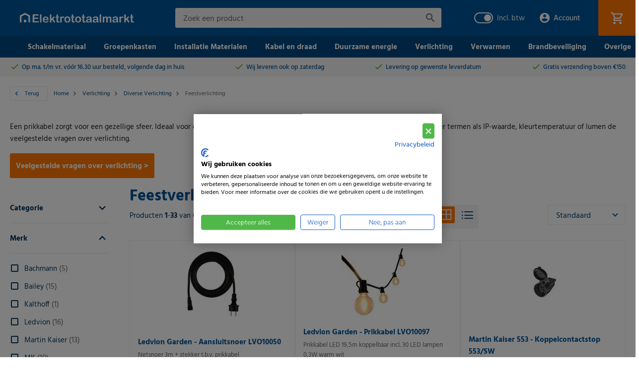

--- FILE ---
content_type: text/html; charset=UTF-8
request_url: https://www.elektrototaalmarkt.nl/verlichting/diverse-verlichting/feestverlichting
body_size: 47723
content:
 <!doctype html><html lang="nl"><head > <meta charset="utf-8"/>
<meta name="title" content="Feestverlichting kopen? | Elektrototaalmarkt.nl"/>
<meta name="description" content="Feestverlichting koopt u voordelig op Elektrototaalmarkt.nl. Dè online shop voor al uw elektro- en installatiemateriaal."/>
<meta name="robots" content="INDEX,FOLLOW"/>
<meta name="viewport" content="width=device-width, initial-scale=1"/>
<meta name="format-detection" content="telephone=no"/>
<title>Feestverlichting kopen? | Elektrototaalmarkt.nl</title>
<link  rel="stylesheet" type="text/css"  media="all" href="https://www.elektrototaalmarkt.nl/static/version1768521497/frontend/Totaalmarkt/default/nl_NL/mage/calendar.min.css" />
<link  rel="stylesheet" type="text/css"  media="all" href="https://www.elektrototaalmarkt.nl/static/version1768521497/frontend/Totaalmarkt/default/nl_NL/Mediact_BootstrapGrid/css/bootstrap-grid.min.css" />
<link  rel="stylesheet" type="text/css"  media="all" href="https://www.elektrototaalmarkt.nl/static/version1768521497/frontend/Totaalmarkt/default/nl_NL/css/styles-m.min.css" />
<link  rel="stylesheet" type="text/css"  media="all" href="https://www.elektrototaalmarkt.nl/static/version1768521497/frontend/Totaalmarkt/default/nl_NL/Tweakwise_Magento2Tweakwise/css/style.min.css" />
<link  rel="stylesheet" type="text/css"  media="screen and (min-width: 768px)" href="https://www.elektrototaalmarkt.nl/static/version1768521497/frontend/Totaalmarkt/default/nl_NL/css/styles-l.min.css" />
<link  rel="stylesheet" type="text/css"  media="print" href="https://www.elektrototaalmarkt.nl/static/version1768521497/frontend/Totaalmarkt/default/nl_NL/css/print.min.css" />





<link rel="preload" as="font" crossorigin="anonymous" href="https://www.elektrototaalmarkt.nl/static/version1768521497/frontend/Totaalmarkt/default/nl_NL/Magento_PageBuilder/fonts/pagebuilder-icons/pagebuilder-icons.woff" />
<link rel="preload" as="font" crossorigin="anonymous" href="https://www.elektrototaalmarkt.nl/static/version1768521497/frontend/Totaalmarkt/default/nl_NL/fonts/magento-icons/MagentoIcons.woff2" />
<link rel="preload" as="font" crossorigin="anonymous" href="https://www.elektrototaalmarkt.nl/static/version1768521497/frontend/Totaalmarkt/default/nl_NL/fonts/hind/Hind-Regular.woff2" />
<link rel="preload" as="font" crossorigin="anonymous" href="https://www.elektrototaalmarkt.nl/static/version1768521497/frontend/Totaalmarkt/default/nl_NL/fonts/hind/Hind-Light.woff2" />
<link rel="preload" as="font" crossorigin="anonymous" href="https://www.elektrototaalmarkt.nl/static/version1768521497/frontend/Totaalmarkt/default/nl_NL/fonts/hind/Hind-Medium.woff2" />
<link rel="preload" as="font" crossorigin="anonymous" href="https://www.elektrototaalmarkt.nl/static/version1768521497/frontend/Totaalmarkt/default/nl_NL/fonts/hind/Hind-SemiBold.woff2" />
<link rel="preload" as="font" crossorigin="anonymous" href="https://www.elektrototaalmarkt.nl/static/version1768521497/frontend/Totaalmarkt/default/nl_NL/fonts/hind/Hind-Bold.woff2" />
<link  rel="canonical" href="https://www.elektrototaalmarkt.nl/verlichting/diverse-verlichting/feestverlichting" />
<link  rel="next" href="https://www.elektrototaalmarkt.nl/verlichting/diverse-verlichting/feestverlichting?p=2" />
<link  rel="icon" type="image/x-icon" href="https://www.elektrototaalmarkt.nl/media/favicon/default/favicon.ico" />
<link  rel="shortcut icon" type="image/x-icon" href="https://www.elektrototaalmarkt.nl/media/favicon/default/favicon.ico" />
<link rel="preconnect" href="https://googleads.g.doubleclick.net">
<link rel="preconnect" href="https://www.googletagmanager.com">
<link rel="preconnect" href="https://www.google.com">
<link rel="preconnect" href="https://www.google-analytics.com">
<link rel="preconnect" href="https://connect.facebook.net">
<link rel="preconnect" href="https://bat.bing.com">
<link rel="preconnect" href="https://fonts.googleapis.com">
<link rel="preconnect" href="https://fonts.gstatic.com" crossorigin>

<meta name="facebook-domain-verification" content="v6mqwj48cj9uk3lvu2en83kw9dlmfe" />
<meta name="p:domain_verify" content="2ac8243ad889420268f9b803907b6522"/>
<style>
.block-deal .old-price{display:none !important;}
#html-body .icon-banners div[data-content-type="banner"] .pagebuilder-banner-wrapper .pagebuilder-overlay {padding:0 30px;}
</style>     <!-- GOOGLE TAG MANAGER --><!-- END GOOGLE TAG MANAGER -->       <link rel="alternate" hreflang="nl-nl" href="https://www.elektrototaalmarkt.nl/verlichting/diverse-verlichting/feestverlichting"/>  </head><body data-container="body" data-mage-init='{"loaderAjax": {}, "loader": { "icon": "https://www.elektrototaalmarkt.nl/static/version1768521497/frontend/Totaalmarkt/default/nl_NL/images/loader-2.gif"}}' id="html-body" class="page-with-filter page-products categorypath-verlichting-diverse-verlichting-feestverlichting category-feestverlichting has-tax-switcher catalog-category-view page-layout-2columns-left">             <div class="cookie-status-message" id="cookie-status">The store will not work correctly when cookies are disabled.</div>     <noscript><div class="message global noscript"><div class="content"><p><strong>JavaScript lijkt te zijn uitgeschakeld in uw browser.</strong> <span> Voor de beste gebruikerservaring, zorg ervoor dat javascript ingeschakeld is voor uw browser.</span></p></div></div></noscript>  <div class="notice global site local_storage"><div class="content"><p><strong>Lokale opslag lijkt te zijn uitgeschakeld in uw browser.</strong> <br />Voor de beste gebruikservaring, moet u lokale opslag inschakelen in uw browser.</p></div></div>       <!-- ko scope: 'company' --><div class="message company-warning _hidden" data-bind="css: { _hidden: !isCompanyBlocked() }"><span> <!-- ko i18n: 'Your company account is blocked and you cannot place orders. If you have questions, please contact your company administrator.' --><!-- /ko --></span></div><!-- /ko -->   <!-- GOOGLE TAG MANAGER --><noscript><iframe src="https://www.googletagmanager.com/ns.html?id=GTM-K22RLR5" height="0" width="0" style="display:none;visibility:hidden"></iframe></noscript><!-- END GOOGLE TAG MANAGER -->   <div class="page-wrapper"><style>#html-body [data-pb-style=OXAK4AO]{display:flex;flex-direction:column}</style><div class="header-usps" data-content-type="row" data-appearance="full-width" data-enable-parallax="0" data-parallax-speed="0.5" data-background-images="{}" data-background-type="image" data-video-loop="true" data-video-play-only-visible="true" data-video-lazy-load="true" data-video-fallback-src="" data-element="main" data-pb-style="OXAK4AO"><div class="row-full-width-inner" data-element="inner"><div data-content-type="html" data-appearance="default" data-element="main" data-decoded="true"><ul class="usps" data-mage-init='{"uspBar":{}}'>
    <li><a href="/daarom-kiest-u-voor-elektrototaalmarkt">Op ma. t/m vr. vóór 16.30 uur besteld, <span>volgende dag in huis</span></a></li>
    <li><a href="/daarom-kiest-u-voor-elektrototaalmarkt">Wij leveren ook <span>op zaterdag</span></a></li>
    <li><a href="/daarom-kiest-u-voor-elektrototaalmarkt">Levering op <span>gewenste leverdatum</span></a></li>
    <li><a href="/daarom-kiest-u-voor-elektrototaalmarkt"><span>Gratis verzending</span> boven €150</a></li>
</ul>
</div></div></div><header class="page-header"><div class="panel wrapper"><div class="panel header"> <a class="action skip contentarea" href="#contentarea"><span> Ga naar de inhoud</span></a>  <!-- ko scope: 'customer-companies' --><!-- ko if: config().items != undefined && config().items.length > 1 --><div class="switcher company-select-switcher company-switcher-header-panel"><div class="actions dropdown options switcher-options"><div class="action toggle switcher-trigger" role="button" data-toggle="dropdown" data-trigger-keypress-button="true" data-bind="mageInit: {dropdown:{}}" id="switcher-company-trigger" ><strong> <span data-bind="i18n: 'Company:'"></span> <span data-bind="text: config().items.filter(company => company.current === true)[0].name" class="selected-company-name" ></span></strong></div><ul class="company-select-menu dropdown switcher-dropdown" data-target="dropdown"><!-- ko foreach: { data: config().items, as: 'company' } --><li data-bind=" css: {'company-select-menu-item': true, 'switcher-option': true, 'selected': company.current}" ><a href="#" data-bind=" text: company.name, click: $parent.switchCompany.bind($parent, company)" class="select-company-link" ></a></li> <!-- /ko --></ul></div></div><!-- /ko --><!-- /ko --></div></div><div class="header content"> <span data-action="toggle-nav" class="action nav-toggle"><span>Menu</span></span> <div class="logo-container"><a class="logo" href="https://www.elektrototaalmarkt.nl/" title="Elektrototaalmarkt" aria-label="store logo" ><img src="https://www.elektrototaalmarkt.nl/static/version1768521497/frontend/Totaalmarkt/default/nl_NL/images/logo.svg" title="Elektrototaalmarkt" alt="Elektrototaalmarkt" width="230" height="20" /></a></div> <div data-block="minicart-header" class="minicart-wrapper"><a class="action showcart"  data-bind="scope: 'minicart_content'" data-trigger="minicart-trigger" title="Winkelwagen"><span class="counter qty empty" data-bind="css: { empty: !!getCartParam('summary_count') == false && !isLoading() }, blockLoader: isLoading"><span class="counter-number"><!-- ko text: getCartParam('summary_count') --><!-- /ko --></span> <span class="counter-label"><!-- ko if: getCartParam('summary_count') --><!-- ko text: getCartParam('summary_count') --><!-- /ko --><!-- ko i18n: 'items' --><!-- /ko --><!-- /ko --></span></span></a>  <div data-block="minicart" data-bind="mageInit: { 'Magento_Ui/js/modal/modal':{ 'type': 'slide', 'title': 'Winkelwagen', 'modalClass': 'minicart', 'trigger': '[data-trigger=minicart-trigger]', 'responsive': true, 'innerScroll': true, 'buttons': []}}"><div class="content"><div class="block block-minicart"><div id="minicart-content-wrapper" data-bind="scope: 'minicart_content'"><!-- ko template: getTemplate() --><!-- /ko --></div></div></div></div>  </div>  <div class="block block-search"><div class="block block-title"><strong>Zoeken</strong></div><div class="block block-content"><form class="form minisearch" id="search_mini_form" action="https://www.elektrototaalmarkt.nl/catalogsearch/result/" method="get"> <div class="field search"><label class="label" for="search" data-role="minisearch-label"><span>Zoeken</span></label> <div class="control"><input id="search" data-mage-init='{ "quickSearch": { "formSelector": "#search_mini_form", "url": "https://www.elektrototaalmarkt.nl/search/ajax/suggest/", "destinationSelector": "#search_autocomplete", "minSearchLength": "2" } }' type="text" name="q" value="" placeholder="Zoek&#x20;een&#x20;product" class="input-text" maxlength="128" role="combobox" aria-haspopup="false" aria-autocomplete="both" autocomplete="off" aria-expanded="false"/><div id="search_autocomplete" class="search-autocomplete"></div> <script
    id="autocomplete-item-template"
    type="text/x-magento-template"
    data-url="https://www.elektrototaalmarkt.nl/search/ajax/suggest/cid/6570/">
    <% if (data.type === 'product') { %>
        <li
            class="<%- data.row_class %> product-item"
            id="qs-option-<%- data.index %>"
            data-url="<%- data.url %>"
            role="option">
            <% if (data.image) { %>
                <img class="qs-option-image" src="<%- data.image %>" alt="<%- data.title %>">
            <% } %>

            <div class="qs-option-info-container">
                <span class="qs-option-name"><%= data.title %></span>

                <div class="price-box">
                    <% if (Math.abs(data.final_price - data.price) < 0.0001) { %>
                        <span class="price-container">
                            <span class="price-wrapper">
                                <span class="price"><%= autocompleteFormatPrice(data.price) %></span></span></span>
                    <% } else { %>
                        <span class="special-price">
                            <span class="price-container">
                                <span class="price-label">Nu</span>
                                <span class="price-wrapper">
                                    <span class="price"><%= autocompleteFormatPrice(data.final_price) %></span></span></span></span>

                        <span class="old-price sly-old-price">
                            <span class="price-container">
                                <span class="price-label">Meestal</span>
                                <span class="price-wrapper">
                                    <span class="price"><%= autocompleteFormatPrice(data.price) %></span></span></span></span>
                    <% } %></div></div></li>
    <% } else if (data.type === 'suggestion') { %>
        <li class="<%- data.row_class %>" id="qs-option-<%- data.index %>" role="option">
            <span class="qs-option-name"><%= data.title %></span>
            <span aria-hidden="true" class="amount"><%- data.num_results %></span></li>
    <% } else if (data.type === 'suggestion_group') { %>
        <li class="<%- data.row_class %> qs-suggestion-heading" id="qs-option-<%- data.index %>" role="option">
            <span class="qs-option-name"><%= data.title %></span>
            <span aria-hidden="true" class="amount"><%- data.num_results %></span></li>
        <% _.each (data.suggestions, function (suggestion, index) { %>
            <li class="<%- suggestion.row_class %> qs-suggestion-item"
                id="qs-option-<%- data.index %>-<%- index %>"
                <% if (suggestion.url) { %>
                    data-url="<%- suggestion.url %>"
                <% } %>
                role="option"
            >
                <span class="qs-option-name"><%= suggestion.title %></span></li>
        <% }); %>
    <% } %></script></div></div><div class="actions"><button type="submit" title="Zoeken" class="action search" aria-label="Search" ><span>Zoeken</span></button></div></form></div></div><div class="header-widgets-container"> <div class="tax-switcher" data-bind="scope: 'taxSwitcher'"><!-- ko template: getTemplate() --><!-- /ko --></div></div>  <div class="switcher my-account switcher-my-account" data-ui-id="my-account-switcher" id="switcher-my-account"><div class="actions dropdown options switcher-options"><div class="action toggle switcher-trigger" id="switcher-my-account-trigger" data-mage-init='{"dropdown":{}}' data-toggle="dropdown" data-trigger-keypress-button="true" data-bind="scope: 'customer'"><strong>  <!-- ko if: customer().firstname --><span data-bind="text: customer().firstname"></span> <!-- /ko --> <!-- ko ifnot: customer().firstname --><span>Account</span> <!-- /ko --></strong></div><ul class="dropdown switcher-dropdown header links">  <li data-bind="scope: 'customer'" id="my-account-link"><!-- ko if: customer().firstname --><a href="https://www.elektrototaalmarkt.nl/customer/account/" class="my-account-link" data-label="Account" data-bind="css: { show: customer().firstname }"><span> Mijn account</span></a> <!-- /ko --></li>   <!-- ko scope: 'company' --><!-- ko if: config().is_enabled && ((hasNoCompany() && isStoreFrontRegistrationAllowed()) || isUsersViewAllowed()) --><li> <a href="https://www.elektrototaalmarkt.nl/company/" class="organization-link">Bedrijfsstructuur</a></li> <!-- /ko --><!-- /ko --> <!-- ko scope: 'negotiable_quote' --><!-- ko if: config().is_enabled && isNegotiableQuoteAllAllowed()--><li class="link"><a href="https://www.elektrototaalmarkt.nl/negotiable_quote/quote/" class="my-quotes">Mijn offertes</a></li> <!-- /ko --><!-- /ko --> <!-- ko scope: 'purchase_order' --><!-- ko if: config().isEnabled && isPurchaseOrderAllAllowed()--><li class="link"><a href="https://www.elektrototaalmarkt.nl/purchaseorder/purchaseorder/">My Purchase Orders</a></li> <!-- /ko --><!-- /ko --> <li data-bind="scope: 'customer'" class="order-list-link"><!-- ko if: customer().firstname --><a class="my-orders" href="https://www.elektrototaalmarkt.nl/sales/order/history/">Mijn bestellingen</a> <!-- /ko --></li> <li data-label="of"><a class="login-link" href="https://www.elektrototaalmarkt.nl/customer/account/login/referer/aHR0cHM6Ly93d3cuZWxla3Ryb3RvdGFhbG1hcmt0Lm5sL3ZlcmxpY2h0aW5nL2RpdmVyc2UtdmVybGljaHRpbmcvZmVlc3R2ZXJsaWNodGluZw~~/"  data-post='{"action":"https:\/\/www.elektrototaalmarkt.nl\/customer\/account\/login\/referer\/aHR0cHM6Ly93d3cuZWxla3Ryb3RvdGFhbG1hcmt0Lm5sL3ZlcmxpY2h0aW5nL2RpdmVyc2UtdmVybGljaHRpbmcvZmVlc3R2ZXJsaWNodGluZw~~\/","data":{"uenc":"aHR0cHM6Ly93d3cuZWxla3Ryb3RvdGFhbG1hcmt0Lm5sL3ZlcmxpY2h0aW5nL2RpdmVyc2UtdmVybGljaHRpbmcvZmVlc3R2ZXJsaWNodGluZw~~"}}'>Inloggen</a></li> <li class="link service-link-item"><a class="service-link" href="https://www.elektrototaalmarkt.nl/klantenservice/bestellen-en-betalen/">Service</a></li></ul></div></div> </div></header>   <div class="nav-sections"><div class="menu-bar"><div class="menu-toggle"><span class="title">Assortiment</span></div> </div><nav class="navigation--mmenu" style="overflow: hidden;" data-mage-init='{"Mmenu":{"title":"Menu", "mediaBreakpoint": "(max-width: 1224px)"}}'><span class="menu-close-icon"></span> <ul>     <li  class="level0 nav-1 first level-top parent"><a href="https://www.elektrototaalmarkt.nl/schakelmateriaal"  class="level-top" ><span>Schakelmateriaal</span></a> <ul class="level 0 submenu"><li  class="level1 nav-1-1 first parent"><a href="https://www.elektrototaalmarkt.nl/schakelmateriaal/busch-jaeger" ><span>Busch-Jaeger</span></a> <ul class="level 1 submenu"><li  class="level2 nav-1-1-1 first"><a href="https://www.elektrototaalmarkt.nl/schakelmateriaal/busch-jaeger/basiselementen" ><span>Basiselementen</span></a></li><li  class="level2 nav-1-1-2"><a href="https://www.elektrototaalmarkt.nl/schakelmateriaal/busch-jaeger/reflex-si-alpinwit" ><span>Reflex SI Alpinwit</span></a></li><li  class="level2 nav-1-1-3"><a href="https://www.elektrototaalmarkt.nl/schakelmateriaal/busch-jaeger/standaard-si-creme" ><span>Standaard SI Crème</span></a></li><li  class="level2 nav-1-1-4"><a href="https://www.elektrototaalmarkt.nl/schakelmateriaal/busch-jaeger/reflex-si-linear-alpinwit" ><span>Reflex SI Linear Alpinwit</span></a></li><li  class="level2 nav-1-1-5"><a href="https://www.elektrototaalmarkt.nl/schakelmateriaal/busch-jaeger/standaard-si-linear-creme" ><span>Standaard SI Linear Crème</span></a></li><li  class="level2 nav-1-1-6"><a href="https://www.elektrototaalmarkt.nl/schakelmateriaal/busch-jaeger/balance-si-alpinwit" ><span>Balance SI Alpinwit</span></a></li><li  class="level2 nav-1-1-7"><a href="https://www.elektrototaalmarkt.nl/schakelmateriaal/busch-jaeger/future-linear-studiowit-mat" ><span>Future Linear Studiowit Mat</span></a></li><li  class="level2 nav-1-1-8"><a href="https://www.elektrototaalmarkt.nl/schakelmateriaal/busch-jaeger/future-linear-studiowit-glans" ><span>Future Linear Studiowit Glans</span></a></li><li  class="level2 nav-1-1-9"><a href="https://www.elektrototaalmarkt.nl/schakelmateriaal/busch-jaeger/future-linear-zwart-mat" ><span>Future Linear Zwart Mat</span></a></li><li  class="level2 nav-1-1-10"><a href="https://www.elektrototaalmarkt.nl/schakelmateriaal/busch-jaeger/future-linear-creme" ><span>Future Linear Crème</span></a></li><li  class="level2 nav-1-1-11"><a href="https://www.elektrototaalmarkt.nl/schakelmateriaal/busch-jaeger/future-linear-antraciet" ><span>Future Linear Antraciet</span></a></li><li  class="level2 nav-1-1-12"><a href="https://www.elektrototaalmarkt.nl/schakelmateriaal/busch-jaeger/future-linear-aluzilver" ><span>Future Linear Aluzilver</span></a></li><li  class="level2 nav-1-1-13"><a href="https://www.elektrototaalmarkt.nl/schakelmateriaal/busch-jaeger/art-linear-studiowit-glans" ><span>Art Linear Studiowit Glans</span></a></li><li  class="level2 nav-1-1-14"><a href="https://www.elektrototaalmarkt.nl/schakelmateriaal/busch-jaeger/art-linear-zwart-mat" ><span>Art Linear Zwart Mat</span></a></li><li  class="level2 nav-1-1-15"><a href="https://www.elektrototaalmarkt.nl/schakelmateriaal/busch-jaeger/pure-stainless-steel" ><span>Pure Stainless Steel</span></a></li><li  class="level2 nav-1-1-16"><a href="https://www.elektrototaalmarkt.nl/schakelmateriaal/busch-jaeger/carat" ><span>Carat</span></a></li><li  class="level2 nav-1-1-17"><a href="https://www.elektrototaalmarkt.nl/schakelmateriaal/busch-jaeger/carat-glas" ><span>Carat Glas</span></a></li><li  class="level2 nav-1-1-18"><a href="https://www.elektrototaalmarkt.nl/schakelmateriaal/busch-jaeger/solo-verkeerswit" ><span>Solo Verkeerswit</span></a></li><li  class="level2 nav-1-1-19"><a href="https://www.elektrototaalmarkt.nl/schakelmateriaal/busch-jaeger/solo-kleur" ><span>Solo Kleur</span></a></li><li  class="level2 nav-1-1-20"><a href="https://www.elektrototaalmarkt.nl/schakelmateriaal/busch-jaeger/axcent-studiowit" ><span>Axcent Studiowit</span></a></li><li  class="level2 nav-1-1-21"><a href="https://www.elektrototaalmarkt.nl/schakelmateriaal/busch-jaeger/axcent-kleur" ><span>Axcent kleur</span></a></li><li  class="level2 nav-1-1-22"><a href="https://www.elektrototaalmarkt.nl/schakelmateriaal/busch-jaeger/decento" ><span>Decento</span></a></li><li  class="level2 nav-1-1-23"><a href="https://www.elektrototaalmarkt.nl/schakelmateriaal/busch-jaeger/waterdicht-inbouw-alpinwit" ><span>Waterdicht inbouw Alpinwit</span></a></li><li  class="level2 nav-1-1-24"><a href="https://www.elektrototaalmarkt.nl/schakelmateriaal/busch-jaeger/waterdicht-inbouw-kleur" ><span>Waterdicht inbouw kleur</span></a></li><li  class="level2 nav-1-1-25"><a href="https://www.elektrototaalmarkt.nl/schakelmateriaal/busch-jaeger/waterdicht-opbouw" ><span>Waterdicht opbouw</span></a></li><li  class="level2 nav-1-1-26"><a href="https://www.elektrototaalmarkt.nl/schakelmateriaal/busch-jaeger/opbouw-alpinwit" ><span>Opbouw Alpinwit</span></a></li><li  class="level2 nav-1-1-27"><a href="https://www.elektrototaalmarkt.nl/schakelmateriaal/busch-jaeger/opbouw-creme" ><span>Opbouw Crème</span></a></li><li  class="level2 nav-1-1-28 last"><a href="https://www.elektrototaalmarkt.nl/schakelmateriaal/busch-jaeger/freehome" ><span>Free@home</span></a></li>  <li class="submenu-content-wrapper"><style>#html-body [data-pb-style=SQM72BA]{justify-content:flex-start;display:flex;flex-direction:column;background-position:left top;background-size:cover;background-repeat:no-repeat;background-attachment:scroll;border-style:none;border-width:1px;border-radius:0;margin:0 0 10px;padding:10px}#html-body [data-pb-style=CKRDEGI]{border-style:none;border-width:1px;border-radius:0;margin:0;padding:0}</style><div data-content-type="row" data-appearance="contained" data-element="main"><div data-enable-parallax="0" data-parallax-speed="0.5" data-background-images="{}" data-background-type="image" data-video-loop="true" data-video-play-only-visible="true" data-video-lazy-load="true" data-video-fallback-src="" data-element="inner" data-pb-style="SQM72BA"><div data-content-type="html" data-appearance="default" data-element="main" data-pb-style="CKRDEGI" data-decoded="true">0</div></div></div></li> </ul></li><li  class="level1 nav-1-2 parent"><a href="https://www.elektrototaalmarkt.nl/schakelmateriaal/jung" ><span>Jung</span></a> <ul class="level 1 submenu"><li  class="level2 nav-1-2-1 first"><a href="https://www.elektrototaalmarkt.nl/schakelmateriaal/jung/basiselementen" ><span>Basiselementen</span></a></li><li  class="level2 nav-1-2-2"><a href="https://www.elektrototaalmarkt.nl/schakelmateriaal/jung/as500-alpinwit" ><span>AS500 Alpinwit</span></a></li><li  class="level2 nav-1-2-3"><a href="https://www.elektrototaalmarkt.nl/schakelmateriaal/jung/as500-creme" ><span>AS500 Crème</span></a></li><li  class="level2 nav-1-2-4"><a href="https://www.elektrototaalmarkt.nl/schakelmateriaal/jung/a550-alpinwit" ><span>A550 Alpinwit</span></a></li><li  class="level2 nav-1-2-5"><a href="https://www.elektrototaalmarkt.nl/schakelmateriaal/jung/a550-aluminium" ><span>A550 Aluminium</span></a></li><li  class="level2 nav-1-2-6"><a href="https://www.elektrototaalmarkt.nl/schakelmateriaal/jung/a550-antraciet-mat" ><span>A550 Antraciet mat</span></a></li><li  class="level2 nav-1-2-7"><a href="https://www.elektrototaalmarkt.nl/schakelmateriaal/jung/a550-zwart" ><span>A550 Zwart</span></a></li><li  class="level2 nav-1-2-8"><a href="https://www.elektrototaalmarkt.nl/schakelmateriaal/jung/a550-sneeuwwit-mat" ><span>A550 Sneeuwwit mat</span></a></li><li  class="level2 nav-1-2-9"><a href="https://www.elektrototaalmarkt.nl/schakelmateriaal/jung/a550-grafietzwart-mat" ><span>A550 Grafietzwart mat</span></a></li><li  class="level2 nav-1-2-10"><a href="https://www.elektrototaalmarkt.nl/schakelmateriaal/jung/ls990-alpinwit" ><span>LS990 Alpinwit</span></a></li><li  class="level2 nav-1-2-11"><a href="https://www.elektrototaalmarkt.nl/schakelmateriaal/jung/ls990-creme" ><span>LS990 Crème</span></a></li><li  class="level2 nav-1-2-12"><a href="https://www.elektrototaalmarkt.nl/schakelmateriaal/jung/ls990-zwart" ><span>LS990 Zwart</span></a></li><li  class="level2 nav-1-2-13"><a href="https://www.elektrototaalmarkt.nl/schakelmateriaal/jung/ls990-sneeuwwit-mat" ><span>LS990 Sneeuwwit mat</span></a></li><li  class="level2 nav-1-2-14"><a href="https://www.elektrototaalmarkt.nl/schakelmateriaal/jung/ls990-grafietzwart-mat" ><span>LS990 Grafietzwart mat</span></a></li><li  class="level2 nav-1-2-15"><a href="https://www.elektrototaalmarkt.nl/schakelmateriaal/jung/ls990-lichtgrijs" ><span>LS990 Lichtgrijs</span></a></li><li  class="level2 nav-1-2-16"><a href="https://www.elektrototaalmarkt.nl/schakelmateriaal/jung/ls990-edelstaal" ><span>LS990 Edelstaal</span></a></li><li  class="level2 nav-1-2-17"><a href="https://www.elektrototaalmarkt.nl/schakelmateriaal/jung/ls990-aluminium" ><span>LS990 Aluminium</span></a></li><li  class="level2 nav-1-2-18"><a href="https://www.elektrototaalmarkt.nl/schakelmateriaal/jung/ls990-antraciet" ><span>LS990 Antraciet</span></a></li><li  class="level2 nav-1-2-19"><a href="https://www.elektrototaalmarkt.nl/schakelmateriaal/jung/ls990-glanzend-chroom" ><span>LS990 Glanzend Chroom</span></a></li><li  class="level2 nav-1-2-20"><a href="https://www.elektrototaalmarkt.nl/schakelmateriaal/jung/ls990-dark" ><span>LS990 Dark</span></a></li><li  class="level2 nav-1-2-21"><a href="https://www.elektrototaalmarkt.nl/schakelmateriaal/jung/ls990-messing-antiek" ><span>LS990 Messing antiek</span></a></li><li  class="level2 nav-1-2-22"><a href="https://www.elektrototaalmarkt.nl/schakelmateriaal/jung/ls990-messing-klassiek" ><span>LS990 Messing klassiek</span></a></li><li  class="level2 nav-1-2-23"><a href="https://www.elektrototaalmarkt.nl/schakelmateriaal/jung/ls-plus" ><span>LS Plus</span></a></li><li  class="level2 nav-1-2-24"><a href="https://www.elektrototaalmarkt.nl/schakelmateriaal/jung/ls-design-alpinwit" ><span>LS Design Alpinwit</span></a></li><li  class="level2 nav-1-2-25"><a href="https://www.elektrototaalmarkt.nl/schakelmateriaal/jung/cd500-alpinwit" ><span>CD500 Alpinwit</span></a></li><li  class="level2 nav-1-2-26"><a href="https://www.elektrototaalmarkt.nl/schakelmateriaal/jung/cd500-creme" ><span>CD500 Crème</span></a></li><li  class="level2 nav-1-2-27"><a href="https://www.elektrototaalmarkt.nl/schakelmateriaal/jung/cd500-zwart" ><span>CD500 Zwart</span></a></li><li  class="level2 nav-1-2-28"><a href="https://www.elektrototaalmarkt.nl/schakelmateriaal/jung/cd500-kleur" ><span>CD500 Kleur</span></a></li><li  class="level2 nav-1-2-29"><a href="https://www.elektrototaalmarkt.nl/schakelmateriaal/jung/a500" ><span>A500</span></a></li><li  class="level2 nav-1-2-30"><a href="https://www.elektrototaalmarkt.nl/schakelmateriaal/jung/a-creation" ><span>A Creation</span></a></li><li  class="level2 nav-1-2-31"><a href="https://www.elektrototaalmarkt.nl/schakelmateriaal/jung/a-flow-alpinwit" ><span>A Flow Alpinwit</span></a></li><li  class="level2 nav-1-2-32"><a href="https://www.elektrototaalmarkt.nl/schakelmateriaal/jung/a-flow-sneeuwwit-mat" ><span>A Flow Sneeuwwit mat</span></a></li><li  class="level2 nav-1-2-33"><a href="https://www.elektrototaalmarkt.nl/schakelmateriaal/jung/a-flow-aluminium" ><span>A Flow Aluminium</span></a></li><li  class="level2 nav-1-2-34"><a href="https://www.elektrototaalmarkt.nl/schakelmateriaal/jung/a-flow-antraciet-mat" ><span>A Flow Antraciet mat</span></a></li><li  class="level2 nav-1-2-35"><a href="https://www.elektrototaalmarkt.nl/schakelmateriaal/jung/a-flow-zwart" ><span>A Flow Zwart</span></a></li><li  class="level2 nav-1-2-36"><a href="https://www.elektrototaalmarkt.nl/schakelmateriaal/jung/a-flow-grafietzwart-mat" ><span>A Flow Grafietzwart mat</span></a></li><li  class="level2 nav-1-2-37"><a href="https://www.elektrototaalmarkt.nl/schakelmateriaal/jung/a-plus" ><span>A Plus</span></a></li><li  class="level2 nav-1-2-38"><a href="https://www.elektrototaalmarkt.nl/schakelmateriaal/jung/opbouw-alpinwit" ><span>Opbouw Alpinwit</span></a></li><li  class="level2 nav-1-2-39"><a href="https://www.elektrototaalmarkt.nl/schakelmateriaal/jung/opbouw-creme" ><span>Opbouw Crème</span></a></li><li  class="level2 nav-1-2-40"><a href="https://www.elektrototaalmarkt.nl/schakelmateriaal/jung/wg800" ><span>WG800</span></a></li><li  class="level2 nav-1-2-41"><a href="https://www.elektrototaalmarkt.nl/schakelmateriaal/jung/wg600" ><span>WG600</span></a></li><li  class="level2 nav-1-2-42"><a href="https://www.elektrototaalmarkt.nl/schakelmateriaal/jung/enet" ><span>eNet</span></a></li><li  class="level2 nav-1-2-43 last"><a href="https://www.elektrototaalmarkt.nl/schakelmateriaal/jung/home" ><span>Home</span></a></li>  <li class="submenu-content-wrapper"><div data-content-type="row" data-appearance="contained" data-element="main"><div data-enable-parallax="0" data-parallax-speed="0.5" data-background-images="{}" data-element="inner" data-pb-style="60E433712972D"><div data-content-type="html" data-appearance="default" data-element="main" data-pb-style="60E4337129746" data-decoded="true">0</div></div></div><style>#html-body [data-pb-style="60E433712972D"]{justify-content: flex-start; display: flex; flex-direction: column; background-position: left top; background-size: cover; background-repeat: no-repeat; background-attachment: scroll; border-style: none; border-width: 1px; border-radius: 0px; margin: 0px 0px 10px; padding: 10px;}#html-body [data-pb-style="60E4337129746"]{border-style: none; border-width: 1px; border-radius: 0px; margin: 0px; padding: 0px;}</style></li> </ul></li><li  class="level1 nav-1-3 parent"><a href="https://www.elektrototaalmarkt.nl/schakelmateriaal/gira" ><span>Gira</span></a> <ul class="level 1 submenu"><li  class="level2 nav-1-3-1 first"><a href="https://www.elektrototaalmarkt.nl/schakelmateriaal/gira/basiselementen" ><span>Basiselementen</span></a></li><li  class="level2 nav-1-3-2"><a href="https://www.elektrototaalmarkt.nl/schakelmateriaal/gira/standaard-55-wit-glanzend" ><span>Standaard 55 Wit glanzend</span></a></li><li  class="level2 nav-1-3-3"><a href="https://www.elektrototaalmarkt.nl/schakelmateriaal/gira/standaard-55-wit-mat" ><span>Standaard 55 Wit Mat</span></a></li><li  class="level2 nav-1-3-4"><a href="https://www.elektrototaalmarkt.nl/schakelmateriaal/gira/standaard-55-creme" ><span>Standaard 55 Crème</span></a></li><li  class="level2 nav-1-3-5"><a href="https://www.elektrototaalmarkt.nl/schakelmateriaal/gira/e2-wit-glanzend" ><span>E2 Wit glanzend</span></a></li><li  class="level2 nav-1-3-6"><a href="https://www.elektrototaalmarkt.nl/schakelmateriaal/gira/e2-wit-mat" ><span>E2 Wit Mat</span></a></li><li  class="level2 nav-1-3-7"><a href="https://www.elektrototaalmarkt.nl/schakelmateriaal/gira/e2-antraciet" ><span>E2 Antraciet</span></a></li><li  class="level2 nav-1-3-8"><a href="https://www.elektrototaalmarkt.nl/schakelmateriaal/gira/e2-zwart-mat" ><span>E2 Zwart mat</span></a></li><li  class="level2 nav-1-3-9"><a href="https://www.elektrototaalmarkt.nl/schakelmateriaal/gira/e2-aluminium" ><span>E2 Aluminium</span></a></li><li  class="level2 nav-1-3-10"><a href="https://www.elektrototaalmarkt.nl/schakelmateriaal/gira/e2-edelstaal" ><span>E2 Edelstaal</span></a></li><li  class="level2 nav-1-3-11"><a href="https://www.elektrototaalmarkt.nl/schakelmateriaal/gira/e2-grijs-mat" ><span>E2 Grijs Mat</span></a></li><li  class="level2 nav-1-3-12"><a href="https://www.elektrototaalmarkt.nl/schakelmateriaal/gira/e1-wit-glanzend" ><span>E1 Wit glanzend</span></a></li><li  class="level2 nav-1-3-13"><a href="https://www.elektrototaalmarkt.nl/schakelmateriaal/gira/e1-wit-mat" ><span>E1 Wit mat</span></a></li><li  class="level2 nav-1-3-14"><a href="https://www.elektrototaalmarkt.nl/schakelmateriaal/gira/e1-antraciet" ><span>E1 Antraciet</span></a></li><li  class="level2 nav-1-3-15"><a href="https://www.elektrototaalmarkt.nl/schakelmateriaal/gira/e1-zwart-mat" ><span>E1 Zwart mat</span></a></li><li  class="level2 nav-1-3-16"><a href="https://www.elektrototaalmarkt.nl/schakelmateriaal/gira/e1-grijs-mat" ><span>E1 Grijs mat</span></a></li><li  class="level2 nav-1-3-17"><a href="https://www.elektrototaalmarkt.nl/schakelmateriaal/gira/f100" ><span>F100</span></a></li><li  class="level2 nav-1-3-18"><a href="https://www.elektrototaalmarkt.nl/schakelmateriaal/gira/e3-alpinwit" ><span>E3 Alpinwit</span></a></li><li  class="level2 nav-1-3-19"><a href="https://www.elektrototaalmarkt.nl/schakelmateriaal/gira/e3-kleur-met-alpinwit" ><span>E3 Kleur met Alpinwit</span></a></li><li  class="level2 nav-1-3-20"><a href="https://www.elektrototaalmarkt.nl/schakelmateriaal/gira/e3-kleur-met-antraciet" ><span>E3 Kleur met Antraciet</span></a></li><li  class="level2 nav-1-3-21"><a href="https://www.elektrototaalmarkt.nl/schakelmateriaal/gira/esprit" ><span>Esprit</span></a></li><li  class="level2 nav-1-3-22"><a href="https://www.elektrototaalmarkt.nl/schakelmateriaal/gira/event-wit-glanzend-wit" ><span>Event Wit Glanzend/Wit</span></a></li><li  class="level2 nav-1-3-23"><a href="https://www.elektrototaalmarkt.nl/schakelmateriaal/gira/event-wit-mat-wit" ><span>Event Wit Mat/Wit</span></a></li><li  class="level2 nav-1-3-24"><a href="https://www.elektrototaalmarkt.nl/schakelmateriaal/gira/event-aluminium-antraciet" ><span>Event Aluminium/Antraciet</span></a></li><li  class="level2 nav-1-3-25"><a href="https://www.elektrototaalmarkt.nl/schakelmateriaal/gira/event-antraciet" ><span>Event Antraciet</span></a></li><li  class="level2 nav-1-3-26"><a href="https://www.elektrototaalmarkt.nl/schakelmateriaal/gira/event-c" ><span>Event C</span></a></li><li  class="level2 nav-1-3-27"><a href="https://www.elektrototaalmarkt.nl/schakelmateriaal/gira/tx44-waterdicht-wit" ><span>TX44 waterdicht Wit</span></a></li><li  class="level2 nav-1-3-28"><a href="https://www.elektrototaalmarkt.nl/schakelmateriaal/gira/tx44-waterdicht-aluminium" ><span>TX44 waterdicht Aluminium</span></a></li><li  class="level2 nav-1-3-29"><a href="https://www.elektrototaalmarkt.nl/schakelmateriaal/gira/tx44-waterdicht-antraciet" ><span>TX44 waterdicht Antraciet</span></a></li><li  class="level2 nav-1-3-30"><a href="https://www.elektrototaalmarkt.nl/schakelmateriaal/gira/opbouw-zuiver-wit" ><span>Opbouw Zuiver Wit</span></a></li><li  class="level2 nav-1-3-31"><a href="https://www.elektrototaalmarkt.nl/schakelmateriaal/gira/opbouw-creme-wit" ><span>Opbouw Crème Wit</span></a></li><li  class="level2 nav-1-3-32"><a href="https://www.elektrototaalmarkt.nl/schakelmateriaal/gira/waterdicht-opbouw" ><span>Waterdicht opbouw</span></a></li><li  class="level2 nav-1-3-33"><a href="https://www.elektrototaalmarkt.nl/schakelmateriaal/gira/enet" ><span>eNet</span></a></li><li  class="level2 nav-1-3-34 last"><a href="https://www.elektrototaalmarkt.nl/schakelmateriaal/gira/one" ><span>One</span></a></li>  <li class="submenu-content-wrapper"><div data-content-type="row" data-appearance="contained" data-element="main"><div data-enable-parallax="0" data-parallax-speed="0.5" data-background-images="{}" data-element="inner" data-pb-style="60E433712972D"><div data-content-type="html" data-appearance="default" data-element="main" data-pb-style="60E4337129746" data-decoded="true">0</div></div></div><style>#html-body [data-pb-style="60E433712972D"]{justify-content: flex-start; display: flex; flex-direction: column; background-position: left top; background-size: cover; background-repeat: no-repeat; background-attachment: scroll; border-style: none; border-width: 1px; border-radius: 0px; margin: 0px 0px 10px; padding: 10px;}#html-body [data-pb-style="60E4337129746"]{border-style: none; border-width: 1px; border-radius: 0px; margin: 0px; padding: 0px;}</style></li> </ul></li><li  class="level1 nav-1-4 parent"><a href="https://www.elektrototaalmarkt.nl/schakelmateriaal/hager-berker" ><span>Hager Berker</span></a> <ul class="level 1 submenu"><li  class="level2 nav-1-4-1 first"><a href="https://www.elektrototaalmarkt.nl/schakelmateriaal/hager-berker/basiselementen" ><span>Basiselementen</span></a></li><li  class="level2 nav-1-4-2"><a href="https://www.elektrototaalmarkt.nl/schakelmateriaal/hager-berker/s-1-polarwit-glanzend" ><span>S.1 Polarwit glanzend</span></a></li><li  class="level2 nav-1-4-3"><a href="https://www.elektrototaalmarkt.nl/schakelmateriaal/hager-berker/s-1-polarwit-mat" ><span>S.1 Polarwit Mat</span></a></li><li  class="level2 nav-1-4-4"><a href="https://www.elektrototaalmarkt.nl/schakelmateriaal/hager-berker/s-1-creme-wit-glanzend" ><span>S.1 Crème Wit glanzend</span></a></li><li  class="level2 nav-1-4-5"><a href="https://www.elektrototaalmarkt.nl/schakelmateriaal/hager-berker/s-1-antraciet" ><span>S.1 Antraciet</span></a></li><li  class="level2 nav-1-4-6"><a href="https://www.elektrototaalmarkt.nl/schakelmateriaal/hager-berker/s-1-aluminium" ><span>S.1 Aluminium</span></a></li><li  class="level2 nav-1-4-7"><a href="https://www.elektrototaalmarkt.nl/schakelmateriaal/hager-berker/q-1-polarwit" ><span>Q.1 Polarwit</span></a></li><li  class="level2 nav-1-4-8"><a href="https://www.elektrototaalmarkt.nl/schakelmateriaal/hager-berker/q-1-antraciet" ><span>Q.1 Antraciet</span></a></li><li  class="level2 nav-1-4-9"><a href="https://www.elektrototaalmarkt.nl/schakelmateriaal/hager-berker/q-3-polarwit" ><span>Q.3 Polarwit</span></a></li><li  class="level2 nav-1-4-10"><a href="https://www.elektrototaalmarkt.nl/schakelmateriaal/hager-berker/q-3-antraciet" ><span>Q.3 Antraciet</span></a></li><li  class="level2 nav-1-4-11"><a href="https://www.elektrototaalmarkt.nl/schakelmateriaal/hager-berker/k-1-polarwit" ><span>K.1 Polarwit</span></a></li><li  class="level2 nav-1-4-12"><a href="https://www.elektrototaalmarkt.nl/schakelmateriaal/hager-berker/k-1-antraciet" ><span>K.1 Antraciet</span></a></li><li  class="level2 nav-1-4-13"><a href="https://www.elektrototaalmarkt.nl/schakelmateriaal/hager-berker/k-5-aluminium" ><span>K.5 Aluminium</span></a></li><li  class="level2 nav-1-4-14"><a href="https://www.elektrototaalmarkt.nl/schakelmateriaal/hager-berker/k-5-edelstaal" ><span>K.5 Edelstaal</span></a></li><li  class="level2 nav-1-4-15"><a href="https://www.elektrototaalmarkt.nl/schakelmateriaal/hager-berker/serie-1930-polarwit" ><span>Serie 1930 Polarwit</span></a></li><li  class="level2 nav-1-4-16"><a href="https://www.elektrototaalmarkt.nl/schakelmateriaal/hager-berker/serie-1930-zwart" ><span>Serie 1930 Zwart</span></a></li><li  class="level2 nav-1-4-17"><a href="https://www.elektrototaalmarkt.nl/schakelmateriaal/hager-berker/serie-1930-wit-porcelein" ><span>Serie 1930 Wit porcelein</span></a></li><li  class="level2 nav-1-4-18"><a href="https://www.elektrototaalmarkt.nl/schakelmateriaal/hager-berker/serie-1930-zwart-porcelein" ><span>Serie 1930 Zwart porcelein</span></a></li><li  class="level2 nav-1-4-19"><a href="https://www.elektrototaalmarkt.nl/schakelmateriaal/hager-berker/r-1-polarwit" ><span>R.1 Polarwit</span></a></li><li  class="level2 nav-1-4-20"><a href="https://www.elektrototaalmarkt.nl/schakelmateriaal/hager-berker/r-1-zwart" ><span>R.1 Zwart</span></a></li><li  class="level2 nav-1-4-21"><a href="https://www.elektrototaalmarkt.nl/schakelmateriaal/hager-berker/r-1-kleur" ><span>R.1 Kleur</span></a></li><li  class="level2 nav-1-4-22"><a href="https://www.elektrototaalmarkt.nl/schakelmateriaal/hager-berker/r-3-polarwit" ><span>R.3 Polarwit</span></a></li><li  class="level2 nav-1-4-23"><a href="https://www.elektrototaalmarkt.nl/schakelmateriaal/hager-berker/r-3-zwart" ><span>R.3 Zwart</span></a></li><li  class="level2 nav-1-4-24"><a href="https://www.elektrototaalmarkt.nl/schakelmateriaal/hager-berker/r-3-kleur" ><span>R.3 Kleur</span></a></li><li  class="level2 nav-1-4-25"><a href="https://www.elektrototaalmarkt.nl/schakelmateriaal/hager-berker/r-classic-polarwit" ><span>R. Classic Polarwit</span></a></li><li  class="level2 nav-1-4-26"><a href="https://www.elektrototaalmarkt.nl/schakelmateriaal/hager-berker/r-classic-zwart" ><span>R. Classic Zwart</span></a></li><li  class="level2 nav-1-4-27"><a href="https://www.elektrototaalmarkt.nl/schakelmateriaal/hager-berker/r-classic-kleur" ><span>R. Classic Kleur</span></a></li><li  class="level2 nav-1-4-28"><a href="https://www.elektrototaalmarkt.nl/schakelmateriaal/hager-berker/b-3-aluminium" ><span>B.3 Aluminium</span></a></li><li  class="level2 nav-1-4-29"><a href="https://www.elektrototaalmarkt.nl/schakelmateriaal/hager-berker/b-7-glas" ><span>B.7 Glas</span></a></li><li  class="level2 nav-1-4-30"><a href="https://www.elektrototaalmarkt.nl/schakelmateriaal/hager-berker/integro-polarwit" ><span>Integro Polarwit</span></a></li><li  class="level2 nav-1-4-31"><a href="https://www.elektrototaalmarkt.nl/schakelmateriaal/hager-berker/integro-antraciet" ><span>Integro Antraciet</span></a></li><li  class="level2 nav-1-4-32"><a href="https://www.elektrototaalmarkt.nl/schakelmateriaal/hager-berker/integro-grijs" ><span>Integro Grijs</span></a></li><li  class="level2 nav-1-4-33"><a href="https://www.elektrototaalmarkt.nl/schakelmateriaal/hager-berker/integro-bruin" ><span>Integro Bruin</span></a></li><li  class="level2 nav-1-4-34"><a href="https://www.elektrototaalmarkt.nl/schakelmateriaal/hager-berker/wg-up-waterdicht-polarwit" ><span>WG-UP waterdicht Polarwit</span></a></li><li  class="level2 nav-1-4-35"><a href="https://www.elektrototaalmarkt.nl/schakelmateriaal/hager-berker/wg-up-waterdicht-creme" ><span>WG-UP waterdicht Crème</span></a></li><li  class="level2 nav-1-4-36"><a href="https://www.elektrototaalmarkt.nl/schakelmateriaal/hager-berker/wg-up-waterdicht-bruin" ><span>WG-UP waterdicht Bruin</span></a></li><li  class="level2 nav-1-4-37"><a href="https://www.elektrototaalmarkt.nl/schakelmateriaal/hager-berker/opbouw-creme" ><span>Opbouw Crème</span></a></li><li  class="level2 nav-1-4-38"><a href="https://www.elektrototaalmarkt.nl/schakelmateriaal/hager-berker/w-1-waterdicht-polarwit" ><span>W.1 waterdicht Polarwit</span></a></li><li  class="level2 nav-1-4-39"><a href="https://www.elektrototaalmarkt.nl/schakelmateriaal/hager-berker/w-1-waterdicht-staalgrijs" ><span>W.1 waterdicht Staalgrijs</span></a></li><li  class="level2 nav-1-4-40 last"><a href="https://www.elektrototaalmarkt.nl/schakelmateriaal/hager-berker/spatwaterdicht-opbouw" ><span>Spatwaterdicht opbouw</span></a></li>  <li class="submenu-content-wrapper"><div data-content-type="html" data-appearance="default" data-element="main" data-decoded="true">0</div></li> </ul></li><li  class="level1 nav-1-5 parent"><a href="https://www.elektrototaalmarkt.nl/schakelmateriaal/peha" ><span>Peha</span></a> <ul class="level 1 submenu"><li  class="level2 nav-1-5-1 first"><a href="https://www.elektrototaalmarkt.nl/schakelmateriaal/peha/basiselementen" ><span>Basiselementen</span></a></li><li  class="level2 nav-1-5-2"><a href="https://www.elektrototaalmarkt.nl/schakelmateriaal/peha/standaard-alpinwit" ><span>Standaard Alpinwit</span></a></li><li  class="level2 nav-1-5-3"><a href="https://www.elektrototaalmarkt.nl/schakelmateriaal/peha/standaard-creme-wit" ><span>Standaard Crème Wit</span></a></li><li  class="level2 nav-1-5-4"><a href="https://www.elektrototaalmarkt.nl/schakelmateriaal/peha/standaard-inline-alpinwit" ><span>Standaard Inline Alpinwit</span></a></li><li  class="level2 nav-1-5-5"><a href="https://www.elektrototaalmarkt.nl/schakelmateriaal/peha/standaard-inline-creme-wit" ><span>Standaard Inline Crème Wit</span></a></li><li  class="level2 nav-1-5-6"><a href="https://www.elektrototaalmarkt.nl/schakelmateriaal/peha/badora-alpinwit" ><span>Badora Alpinwit</span></a></li><li  class="level2 nav-1-5-7"><a href="https://www.elektrototaalmarkt.nl/schakelmateriaal/peha/badora-zwart-mat" ><span>Badora Zwart Mat</span></a></li><li  class="level2 nav-1-5-8"><a href="https://www.elektrototaalmarkt.nl/schakelmateriaal/peha/dialog-alpinwit" ><span>Dialog Alpinwit</span></a></li><li  class="level2 nav-1-5-9"><a href="https://www.elektrototaalmarkt.nl/schakelmateriaal/peha/dialog-creme-wit" ><span>Dialog Crème Wit</span></a></li><li  class="level2 nav-1-5-10"><a href="https://www.elektrototaalmarkt.nl/schakelmateriaal/peha/dialog-diep-zwart" ><span>Dialog Diep Zwart</span></a></li><li  class="level2 nav-1-5-11"><a href="https://www.elektrototaalmarkt.nl/schakelmateriaal/peha/dialog-aluminium" ><span>Dialog Aluminium</span></a></li><li  class="level2 nav-1-5-12"><a href="https://www.elektrototaalmarkt.nl/schakelmateriaal/peha/dialog-alpinwit-chroom" ><span>Dialog Alpinwit/Chroom</span></a></li><li  class="level2 nav-1-5-13"><a href="https://www.elektrototaalmarkt.nl/schakelmateriaal/peha/dialog-alpinwit-goud" ><span>Dialog Alpinwit/Goud</span></a></li><li  class="level2 nav-1-5-14"><a href="https://www.elektrototaalmarkt.nl/schakelmateriaal/peha/dialog-diep-zwart-chroom" ><span>Dialog Diep Zwart/Chroom</span></a></li><li  class="level2 nav-1-5-15"><a href="https://www.elektrototaalmarkt.nl/schakelmateriaal/peha/dialog-diep-zwart-goud" ><span>Dialog Diep Zwart/Goud</span></a></li><li  class="level2 nav-1-5-16"><a href="https://www.elektrototaalmarkt.nl/schakelmateriaal/peha/dialog-alu-chroom" ><span>Dialog Alu/Chroom</span></a></li><li  class="level2 nav-1-5-17"><a href="https://www.elektrototaalmarkt.nl/schakelmateriaal/peha/nova-brillance-alpinwit" ><span>Nova Brillance Alpinwit</span></a></li><li  class="level2 nav-1-5-18"><a href="https://www.elektrototaalmarkt.nl/schakelmateriaal/peha/nova-brillance-zwart" ><span>Nova Brillance Zwart</span></a></li><li  class="level2 nav-1-5-19"><a href="https://www.elektrototaalmarkt.nl/schakelmateriaal/peha/nova-brillance-zwart-mat" ><span>Nova Brillance Zwart Mat</span></a></li><li  class="level2 nav-1-5-20"><a href="https://www.elektrototaalmarkt.nl/schakelmateriaal/peha/nova-tangenta-alpinwit" ><span>Nova Tangenta Alpinwit</span></a></li><li  class="level2 nav-1-5-21"><a href="https://www.elektrototaalmarkt.nl/schakelmateriaal/peha/nova-tangenta-zwart" ><span>Nova Tangenta Zwart</span></a></li><li  class="level2 nav-1-5-22"><a href="https://www.elektrototaalmarkt.nl/schakelmateriaal/peha/aura-alpinwit" ><span>Aura Alpinwit</span></a></li><li  class="level2 nav-1-5-23"><a href="https://www.elektrototaalmarkt.nl/schakelmateriaal/peha/aura-aluminium" ><span>Aura Aluminium</span></a></li><li  class="level2 nav-1-5-24"><a href="https://www.elektrototaalmarkt.nl/schakelmateriaal/peha/opbouw" ><span>Opbouw</span></a></li><li  class="level2 nav-1-5-25"><a href="https://www.elektrototaalmarkt.nl/schakelmateriaal/peha/spatwaterdicht-opbouw" ><span>Spatwaterdicht opbouw</span></a></li><li  class="level2 nav-1-5-26 last"><a href="https://www.elektrototaalmarkt.nl/schakelmateriaal/peha/easyclick" ><span>Easyclick</span></a></li>  <li class="submenu-content-wrapper">0</li> </ul></li><li  class="level1 nav-1-6 parent"><a href="https://www.elektrototaalmarkt.nl/schakelmateriaal/niko" ><span>Niko</span></a> <ul class="level 1 submenu"><li  class="level2 nav-1-6-1 first"><a href="https://www.elektrototaalmarkt.nl/schakelmateriaal/niko/basiselementen" ><span>Basiselementen</span></a></li><li  class="level2 nav-1-6-2"><a href="https://www.elektrototaalmarkt.nl/schakelmateriaal/niko/original-white" ><span>Original White</span></a></li><li  class="level2 nav-1-6-3"><a href="https://www.elektrototaalmarkt.nl/schakelmateriaal/niko/original-bright-white" ><span>Original Bright White</span></a></li><li  class="level2 nav-1-6-4"><a href="https://www.elektrototaalmarkt.nl/schakelmateriaal/niko/original-cream" ><span>Original Cream</span></a></li><li  class="level2 nav-1-6-5"><a href="https://www.elektrototaalmarkt.nl/schakelmateriaal/niko/original-light-grey" ><span>Original Light Grey</span></a></li><li  class="level2 nav-1-6-6"><a href="https://www.elektrototaalmarkt.nl/schakelmateriaal/niko/intense-white" ><span>Intense White</span></a></li><li  class="level2 nav-1-6-7"><a href="https://www.elektrototaalmarkt.nl/schakelmateriaal/niko/intense-anthracite" ><span>Intense Anthracite</span></a></li><li  class="level2 nav-1-6-8"><a href="https://www.elektrototaalmarkt.nl/schakelmateriaal/niko/intense-matt-black" ><span>Intense Matt Black</span></a></li><li  class="level2 nav-1-6-9"><a href="https://www.elektrototaalmarkt.nl/schakelmateriaal/niko/intense-sterling" ><span>Intense Sterling</span></a></li><li  class="level2 nav-1-6-10"><a href="https://www.elektrototaalmarkt.nl/schakelmateriaal/niko/intense-bronze" ><span>Intense Bronze</span></a></li><li  class="level2 nav-1-6-11"><a href="https://www.elektrototaalmarkt.nl/schakelmateriaal/niko/intense-dark-brown" ><span>Intense Dark Brown</span></a></li><li  class="level2 nav-1-6-12"><a href="https://www.elektrototaalmarkt.nl/schakelmateriaal/niko/pure-white-steel" ><span>Pure White Steel</span></a></li><li  class="level2 nav-1-6-13"><a href="https://www.elektrototaalmarkt.nl/schakelmateriaal/niko/pure-alu-black" ><span>Pure Alu Black</span></a></li><li  class="level2 nav-1-6-14"><a href="https://www.elektrototaalmarkt.nl/schakelmateriaal/niko/pure-alu-grey" ><span>Pure Alu Grey</span></a></li><li  class="level2 nav-1-6-15"><a href="https://www.elektrototaalmarkt.nl/schakelmateriaal/niko/pure-bamboo" ><span>Pure Bamboo</span></a></li><li  class="level2 nav-1-6-16"><a href="https://www.elektrototaalmarkt.nl/schakelmateriaal/niko/pure-black-steel" ><span>Pure Black Steel</span></a></li><li  class="level2 nav-1-6-17"><a href="https://www.elektrototaalmarkt.nl/schakelmateriaal/niko/pure-champagne-steel" ><span>Pure Champagne Steel</span></a></li><li  class="level2 nav-1-6-18"><a href="https://www.elektrototaalmarkt.nl/schakelmateriaal/niko/pure-stainless-steel" ><span>Pure Stainless Steel</span></a></li><li  class="level2 nav-1-6-19"><a href="https://www.elektrototaalmarkt.nl/schakelmateriaal/niko/hydro-55-waterdicht-grijs" ><span>Hydro 55 waterdicht Grijs</span></a></li><li  class="level2 nav-1-6-20"><a href="https://www.elektrototaalmarkt.nl/schakelmateriaal/niko/hydro-55-waterdicht-wit" ><span>Hydro 55 waterdicht Wit</span></a></li><li  class="level2 nav-1-6-21"><a href="https://www.elektrototaalmarkt.nl/schakelmateriaal/niko/hydro-55-waterdicht-zwart" ><span>Hydro 55 waterdicht Zwart</span></a></li><li  class="level2 nav-1-6-22"><a href="https://www.elektrototaalmarkt.nl/schakelmateriaal/niko/draadloos-bedienen" ><span>Draadloos bedienen</span></a></li><li  class="level2 nav-1-6-23 last"><a href="https://www.elektrototaalmarkt.nl/schakelmateriaal/niko/home-control" ><span>Home Control</span></a></li>  <li class="submenu-content-wrapper">0</li> </ul></li><li  class="level1 nav-1-7 parent"><a href="https://www.elektrototaalmarkt.nl/schakelmateriaal/schneider-electric-merten" ><span>Schneider Electric Merten</span></a> <ul class="level 1 submenu"><li  class="level2 nav-1-7-1 first"><a href="https://www.elektrototaalmarkt.nl/schakelmateriaal/schneider-electric-merten/basiselementen" ><span>Basiselementen</span></a></li><li  class="level2 nav-1-7-2"><a href="https://www.elektrototaalmarkt.nl/schakelmateriaal/schneider-electric-merten/m-smart-alpinwit" ><span>M-Smart Alpinwit</span></a></li><li  class="level2 nav-1-7-3"><a href="https://www.elektrototaalmarkt.nl/schakelmateriaal/schneider-electric-merten/m-smart-verkeerswit" ><span>M-Smart Verkeerswit</span></a></li><li  class="level2 nav-1-7-4"><a href="https://www.elektrototaalmarkt.nl/catalog/category/view/s/m-smart-creme/id/6833/" ><span>M-Smart Crème</span></a></li><li  class="level2 nav-1-7-5"><a href="https://www.elektrototaalmarkt.nl/schakelmateriaal/schneider-electric-merten/m-pure-antraciet" ><span>M-Pure Antraciet</span></a></li><li  class="level2 nav-1-7-6"><a href="https://www.elektrototaalmarkt.nl/schakelmateriaal/schneider-electric-merten/mureva-styl" ><span>Mureva Styl</span></a></li><li  class="level2 nav-1-7-7"><a href="https://www.elektrototaalmarkt.nl/schakelmateriaal/schneider-electric-merten/agrar" ><span>Agrar</span></a></li><li  class="level2 nav-1-7-8"><a href="https://www.elektrototaalmarkt.nl/schakelmateriaal/schneider-electric-merten/slagvast" ><span>Slagvast</span></a></li><li  class="level2 nav-1-7-9 last"><a href="https://www.elektrototaalmarkt.nl/schakelmateriaal/schneider-electric-merten/m-pure-zwart-mat-ocean-plastic" ><span>M-Pure Zwart mat ocean plastic</span></a></li>  <li class="submenu-content-wrapper">0</li> </ul></li><li  class="level1 nav-1-8 parent"><a href="https://www.elektrototaalmarkt.nl/schakelmateriaal/kopp" ><span>Kopp</span></a> <ul class="level 1 submenu"><li  class="level2 nav-1-8-1 first"><a href="https://www.elektrototaalmarkt.nl/schakelmateriaal/kopp/basiselementen" ><span>Basiselementen</span></a></li><li  class="level2 nav-1-8-2"><a href="https://www.elektrototaalmarkt.nl/schakelmateriaal/kopp/hk07-helder-wit-glans" ><span>HK07 helder wit glans</span></a></li><li  class="level2 nav-1-8-3"><a href="https://www.elektrototaalmarkt.nl/schakelmateriaal/kopp/hk07-arctic-wit-glans" ><span>HK07 arctic wit glans</span></a></li><li  class="level2 nav-1-8-4"><a href="https://www.elektrototaalmarkt.nl/schakelmateriaal/kopp/hk07-arctic-wit-mat" ><span>HK07 arctic wit mat</span></a></li><li  class="level2 nav-1-8-5"><a href="https://www.elektrototaalmarkt.nl/schakelmateriaal/kopp/hk07-antraciet" ><span>HK07 antraciet</span></a></li><li  class="level2 nav-1-8-6"><a href="https://www.elektrototaalmarkt.nl/schakelmateriaal/kopp/hk07-zwart-mat" ><span>HK07 zwart mat</span></a></li><li  class="level2 nav-1-8-7"><a href="https://www.elektrototaalmarkt.nl/schakelmateriaal/kopp/hk07-staal-grijs" ><span>HK07 staal grijs</span></a></li><li  class="level2 nav-1-8-8"><a href="https://www.elektrototaalmarkt.nl/schakelmateriaal/kopp/hk07-grijs-mat" ><span>HK07 grijs mat</span></a></li><li  class="level2 nav-1-8-9"><a href="https://www.elektrototaalmarkt.nl/schakelmateriaal/kopp/hk07-glas-wit-wit" ><span>HK07 glas wit/wit</span></a></li><li  class="level2 nav-1-8-10"><a href="https://www.elektrototaalmarkt.nl/schakelmateriaal/kopp/hk07-glas-mint-wit" ><span>HK07 glas mint/wit</span></a></li><li  class="level2 nav-1-8-11"><a href="https://www.elektrototaalmarkt.nl/schakelmateriaal/kopp/hk07-glas-zwart-wit" ><span>HK07 glas zwart/wit</span></a></li><li  class="level2 nav-1-8-12"><a href="https://www.elektrototaalmarkt.nl/schakelmateriaal/kopp/hk07-pure-antraciet" ><span>HK07 PURE antraciet</span></a></li><li  class="level2 nav-1-8-13"><a href="https://www.elektrototaalmarkt.nl/schakelmateriaal/kopp/hk07-pure-arctic-wit-glans" ><span>HK07 PURE arctic wit glans</span></a></li><li  class="level2 nav-1-8-14"><a href="https://www.elektrototaalmarkt.nl/schakelmateriaal/kopp/hk07-pure-arctic-wit-mat" ><span>HK07 PURE arctic wit mat</span></a></li><li  class="level2 nav-1-8-15"><a href="https://www.elektrototaalmarkt.nl/schakelmateriaal/kopp/hk07-pure-grijs-mat" ><span>HK07 PURE grijs mat</span></a></li><li  class="level2 nav-1-8-16"><a href="https://www.elektrototaalmarkt.nl/schakelmateriaal/kopp/hk07-pure-helder-wit-glans" ><span>HK07 PURE helder wit glans</span></a></li><li  class="level2 nav-1-8-17"><a href="https://www.elektrototaalmarkt.nl/schakelmateriaal/kopp/hk07-pure-staal-grijs" ><span>HK07 PURE staal grijs</span></a></li><li  class="level2 nav-1-8-18"><a href="https://www.elektrototaalmarkt.nl/schakelmateriaal/kopp/hk07-pure-zwart-mat" ><span>HK07 PURE zwart mat</span></a></li><li  class="level2 nav-1-8-19"><a href="https://www.elektrototaalmarkt.nl/schakelmateriaal/kopp/hk05-paris-arctic-wit" ><span>HK05 Paris arctic wit</span></a></li><li  class="level2 nav-1-8-20"><a href="https://www.elektrototaalmarkt.nl/schakelmateriaal/kopp/hk05-paris-zwart-mat" ><span>HK05 Paris zwart mat</span></a></li><li  class="level2 nav-1-8-21"><a href="https://www.elektrototaalmarkt.nl/schakelmateriaal/kopp/hk05-paris-zilver" ><span>HK05 Paris zilver</span></a></li><li  class="level2 nav-1-8-22"><a href="https://www.elektrototaalmarkt.nl/schakelmateriaal/kopp/hk02-milano-arctic-wit" ><span>HK02 Milano arctic wit</span></a></li><li  class="level2 nav-1-8-23"><a href="https://www.elektrototaalmarkt.nl/schakelmateriaal/kopp/hk02-milano-staal-grijs" ><span>HK02 Milano staal grijs</span></a></li><li  class="level2 nav-1-8-24"><a href="https://www.elektrototaalmarkt.nl/schakelmateriaal/kopp/hk02-milano-eiken" ><span>HK02 Milano eiken</span></a></li><li  class="level2 nav-1-8-25"><a href="https://www.elektrototaalmarkt.nl/schakelmateriaal/kopp/hk02-milano-beuken" ><span>HK02 Milano beuken</span></a></li><li  class="level2 nav-1-8-26"><a href="https://www.elektrototaalmarkt.nl/schakelmateriaal/kopp/standard-arctic-wit" ><span>Standard arctic wit</span></a></li><li  class="level2 nav-1-8-27"><a href="https://www.elektrototaalmarkt.nl/schakelmateriaal/kopp/standard-zwart" ><span>Standard zwart</span></a></li><li  class="level2 nav-1-8-28"><a href="https://www.elektrototaalmarkt.nl/schakelmateriaal/kopp/blue-electric-grijs-ip44" ><span>Blue Electric grijs IP44</span></a></li><li  class="level2 nav-1-8-29"><a href="https://www.elektrototaalmarkt.nl/schakelmateriaal/kopp/blue-electric-antraciet-ip44" ><span>Blue Electric antraciet IP44</span></a></li><li  class="level2 nav-1-8-30"><a href="https://www.elektrototaalmarkt.nl/schakelmateriaal/kopp/blue-electric-wit-ip44" ><span>Blue Electric wit IP44</span></a></li><li  class="level2 nav-1-8-31"><a href="https://www.elektrototaalmarkt.nl/schakelmateriaal/kopp/nautic-ip44-grijs" ><span>Nautic IP44 grijs</span></a></li><li  class="level2 nav-1-8-32"><a href="https://www.elektrototaalmarkt.nl/schakelmateriaal/kopp/nautic-ip44-antraciet" ><span>Nautic IP44 antraciet</span></a></li><li  class="level2 nav-1-8-33"><a href="https://www.elektrototaalmarkt.nl/schakelmateriaal/kopp/nautic-ip44-arctic-wit" ><span>Nautic IP44 arctic wit</span></a></li><li  class="level2 nav-1-8-34"><a href="https://www.elektrototaalmarkt.nl/schakelmateriaal/kopp/proaqa-grijs" ><span>ProAQA grijs</span></a></li><li  class="level2 nav-1-8-35 last"><a href="https://www.elektrototaalmarkt.nl/schakelmateriaal/kopp/proaqa-zwart" ><span>ProAQA zwart</span></a></li>  <li class="submenu-content-wrapper"></li> </ul></li><li  class="level1 nav-1-9"><a href="https://www.elektrototaalmarkt.nl/schakelmateriaal/ecodim" ><span>EcoDim</span></a></li><li  class="level1 nav-1-10"><a href="https://www.elektrototaalmarkt.nl/schakelmateriaal/ion" ><span>ION</span></a></li><li  class="level1 nav-1-11"><a href="https://www.elektrototaalmarkt.nl/schakelmateriaal/legrand" ><span>Legrand</span></a></li><li  class="level1 nav-1-12"><a href="https://www.elektrototaalmarkt.nl/schakelmateriaal/speciale-contactdozen" ><span>Speciale contactdozen</span></a></li><li  class="level1 nav-1-13 parent"><a href="https://www.elektrototaalmarkt.nl/schakelmateriaal/perilex" ><span>Perilex</span></a> <ul class="level 1 submenu"><li  class="level2 nav-1-13-1 first"><a href="https://www.elektrototaalmarkt.nl/schakelmateriaal/perilex/perilex-stopcontacten" ><span>Perilex stopcontacten</span></a></li><li  class="level2 nav-1-13-2 last"><a href="https://www.elektrototaalmarkt.nl/schakelmateriaal/perilex/perilex-stekkers-en-snoeren" ><span>Perilex stekkers en snoeren</span></a></li>  <li class="submenu-content-wrapper"></li> </ul></li><li  class="level1 nav-1-14"><a href="https://www.elektrototaalmarkt.nl/schakelmateriaal/waterdicht-schakelmateriaal" ><span>Waterdicht schakelmateriaal</span></a></li><li  class="level1 nav-1-15 last"><a href="https://www.elektrototaalmarkt.nl/schakelmateriaal/overige-merken" ><span>Overige merken</span></a></li>  <li class="submenu-content-wrapper"><style>#html-body [data-pb-style=W3IM66N]{justify-content:flex-start;display:flex;flex-direction:column;background-position:left top;background-size:cover;background-repeat:no-repeat;background-attachment:scroll;border-style:none;border-width:1px;border-radius:0;margin:0 0 10px;padding:10px}#html-body [data-pb-style=OUNUV3S]{border-style:none;border-width:1px;border-radius:0;margin:0;padding:0}#html-body [data-pb-style=VI2RRJP]{display:none;margin:0;padding:0;border-style:none}#html-body [data-pb-style=P9WP2LG],#html-body [data-pb-style=SV6WYSH]{border-style:none;border-width:1px;border-radius:0;max-width:100%;height:auto}@media only screen and (max-width: 768px) { #html-body [data-pb-style=VI2RRJP]{border-style:none} }</style><div data-content-type="row" data-appearance="contained" data-element="main"><div data-enable-parallax="0" data-parallax-speed="0.5" data-background-images="{}" data-video-fallback-src="" data-element="inner" data-pb-style="W3IM66N"><div data-content-type="text" data-appearance="default" data-element="main" data-pb-style="OUNUV3S"><p><span style="color: #000000;"><strong>Onze Toppers<br></strong></span></p>
<p><a tabindex="0" title="Bekijk top 15 dimmers" href="/schakelmateriaal/top-15-dimmers">Top 15 dimmers</a></p>
<p><strong>Bekijk ook<br></strong></p>
<p><a tabindex="0" title="Zwart schakelmateriaal" href="/alles-over/schakelmateriaal-zwart">Zwart schakelmateriaal</a><br><a tabindex="0" title="Antraciet schakelmateriaal" href="/alles-over/schakelmateriaal-antraciet">Antraciet schakelmateriaal</a><br><a tabindex="0" title="Messing schakelmateriaal" href="/alles-over/schakelmateriaal-messing">Messing schakelmateriaal</a><br><a tabindex="0" title="Opbouw stopcontact" href="/alles-over/opbouw-stopcontact">Opbouw stopcontacten</a><br><a tabindex="0" title="Friends of Hue schakelaars" href="/alles-over/friends-of-hue-schakelaar">Friends of Hue schakelaars</a></p></div><figure data-content-type="image" data-appearance="full-width" data-element="main" data-pb-style="VI2RRJP"><a href="https://www.elektrototaalmarkt.nl/abb-busch-jaeger-friends-of-hue-lichtschakelaar-4172556" target="" data-link-type="default" title="Ontdek lichtschakelaar" data-element="link"><picture class="pagebuilder-mobile-hidden"><source type="image/webp" srcset="https://www.elektrototaalmarkt.nl/media/wysiwyg/Submenu/busch-jaeger-friends-of-hue-smart-switch-submenu-banner-small.webp"><img class="pagebuilder-mobile-hidden" src="https://www.elektrototaalmarkt.nl/media/wysiwyg/Submenu/busch-jaeger-friends-of-hue-smart-switch-submenu-banner-small.jpg" alt="Busch-Jaeger Friends of Hue lichtschakelaar" title="Ontdek lichtschakelaar" data-element="desktop_image" data-pb-style="P9WP2LG" loading="lazy"></picture><picture class="pagebuilder-mobile-only"><source type="image/webp" srcset="https://www.elektrototaalmarkt.nl/media/wysiwyg/Submenu/busch-jaeger-friends-of-hue-smart-switch-submenu-banner-small.webp"><img class="pagebuilder-mobile-only" src="https://www.elektrototaalmarkt.nl/media/wysiwyg/Submenu/busch-jaeger-friends-of-hue-smart-switch-submenu-banner-small.jpg" alt="Busch-Jaeger Friends of Hue lichtschakelaar" title="Ontdek lichtschakelaar" data-element="mobile_image" data-pb-style="SV6WYSH" loading="lazy"></picture></a></figure><div data-content-type="block" data-appearance="default" data-element="main"> <div class="widget block block-static-block"></div></div></div></div></li> </ul></li><li  class="level0 nav-2 has-active level-top parent"><a href="https://www.elektrototaalmarkt.nl/groepenkasten"  class="level-top" ><span>Groepenkasten</span></a> <ul class="level 0 submenu"><li  class="level1 nav-2-1 first has-active parent"><a href="https://www.elektrototaalmarkt.nl/groepenkasten/complete-groepenkast" ><span>Complete Groepenkast</span></a> <ul class="level 1 submenu"><li  class="level2 nav-2-1-1 first active"><a href="https://www.elektrototaalmarkt.nl/groepenkasten/complete-groepenkast/abb-haf" ><span>ABB Haf</span></a></li><li  class="level2 nav-2-1-2"><a href="https://www.elektrototaalmarkt.nl/groepenkasten/complete-groepenkast/attema" ><span>Attema</span></a></li><li  class="level2 nav-2-1-3"><a href="https://www.elektrototaalmarkt.nl/groepenkasten/complete-groepenkast/eaton-holec" ><span>Eaton Holec</span></a></li><li  class="level2 nav-2-1-4"><a href="https://www.elektrototaalmarkt.nl/groepenkasten/complete-groepenkast/hager" ><span>Hager</span></a></li><li  class="level2 nav-2-1-5"><a href="https://www.elektrototaalmarkt.nl/groepenkasten/complete-groepenkast/schneider-electric" ><span>Schneider Electric</span></a></li><li  class="level2 nav-2-1-6"><a href="https://www.elektrototaalmarkt.nl/groepenkasten/complete-groepenkast/gacia" ><span>Gacia</span></a></li><li  class="level2 nav-2-1-7 last"><a href="https://www.elektrototaalmarkt.nl/groepenkasten/complete-groepenkast/alle-merken" ><span>Alle merken</span></a></li>  <li class="submenu-content-wrapper">0</li> </ul></li><li  class="level1 nav-2-2 parent"><a href="https://www.elektrototaalmarkt.nl/groepenkasten/onderdelen-groepenkast" ><span>Onderdelen Groepenkast</span></a> <ul class="level 1 submenu"><li  class="level2 nav-2-2-1 first"><a href="https://www.elektrototaalmarkt.nl/groepenkasten/onderdelen-groepenkast/lege-kasten" ><span>Lege kasten</span></a></li><li  class="level2 nav-2-2-2"><a href="https://www.elektrototaalmarkt.nl/groepenkasten/onderdelen-groepenkast/installatieautomaat" ><span>Installatieautomaat</span></a></li><li  class="level2 nav-2-2-3"><a href="https://www.elektrototaalmarkt.nl/groepenkasten/onderdelen-groepenkast/aardlekschakelaar" ><span>Aardlekschakelaar</span></a></li><li  class="level2 nav-2-2-4"><a href="https://www.elektrototaalmarkt.nl/groepenkasten/onderdelen-groepenkast/aardlekautomaat" ><span>Aardlekautomaat</span></a></li><li  class="level2 nav-2-2-5"><a href="https://www.elektrototaalmarkt.nl/groepenkasten/onderdelen-groepenkast/rijgklemmen" ><span>Rijgklemmen</span></a></li><li  class="level2 nav-2-2-6"><a href="https://www.elektrototaalmarkt.nl/groepenkasten/onderdelen-groepenkast/schakelaars" ><span>Schakelaars</span></a></li><li  class="level2 nav-2-2-7"><a href="https://www.elektrototaalmarkt.nl/groepenkasten/onderdelen-groepenkast/magneetschakelaars-en-relais" ><span>Magneetschakelaars en relais</span></a></li><li  class="level2 nav-2-2-8"><a href="https://www.elektrototaalmarkt.nl/groepenkasten/onderdelen-groepenkast/schakelklokken" ><span>Schakelklokken</span></a></li><li  class="level2 nav-2-2-9"><a href="https://www.elektrototaalmarkt.nl/groepenkasten/onderdelen-groepenkast/diverse-onderdelen" ><span>Diverse onderdelen</span></a></li><li  class="level2 nav-2-2-10"><a href="https://www.elektrototaalmarkt.nl/groepenkasten/onderdelen-groepenkast/doorverbindingskammen-en-aansluitklemmen" ><span>Doorverbindingskammen en aansluitklemmen</span></a></li><li  class="level2 nav-2-2-11 last"><a href="https://www.elektrototaalmarkt.nl/groepenkasten/onderdelen-groepenkast/kwh-meters" ><span>KWH meters</span></a></li>  <li class="submenu-content-wrapper"><div data-content-type="html" data-appearance="default" data-element="main" data-decoded="true">0</div></li> </ul></li><li  class="level1 nav-2-3"><a href="https://www.elektrototaalmarkt.nl/groepenkasten/land-en-tuinbouw" ><span>Land en tuinbouw</span></a></li><li  class="level1 nav-2-4 last"><a href="https://www.elektrototaalmarkt.nl/groepenkasten/bouwkasten-en-zwerfkasten" ><span>Bouwkasten en zwerfkasten</span></a></li>  <li class="submenu-content-wrapper"><style>#html-body [data-pb-style=IVH3KCU]{justify-content:flex-start;display:flex;flex-direction:column;background-position:left top;background-size:cover;background-repeat:no-repeat;background-attachment:scroll;border-style:none;border-width:1px;border-radius:0;margin:0 0 10px;padding:10px}#html-body [data-pb-style=BWBWFSH]{border-style:none;border-width:1px;border-radius:0;margin:0;padding:0}#html-body [data-pb-style=U2M185K]{display:none;margin:0;padding:0;border-style:none}#html-body [data-pb-style=HO5VK36],#html-body [data-pb-style=QT7XJKG]{border-style:none;border-width:1px;border-radius:0;max-width:100%;height:auto}@media only screen and (max-width: 768px) { #html-body [data-pb-style=U2M185K]{border-style:none} }</style><div data-content-type="row" data-appearance="contained" data-element="main"><div data-enable-parallax="0" data-parallax-speed="0.5" data-background-images="{}" data-video-fallback-src="" data-element="inner" data-pb-style="IVH3KCU"><div data-content-type="text" data-appearance="default" data-element="main" data-pb-style="BWBWFSH"><p><span style="color: #000000;"><strong>Merken</strong></span></p>
<p><span style="line-height: 10px;"><a tabindex="0" title="ABB Haf" href="/merken/abb-haf">ABB Haf</a></span></p>
<p><span style="line-height: 10px;"><a tabindex="0" title="Hager" href="/merken/hager">Hager</a></span></p>
<p><span style="line-height: 10px;"><a tabindex="0" title="Eaton Holec" href="/merken/eaton-holec">Eaton Holec</a></span></p>
<p><a tabindex="0" title="Schneider Electric" href="/merken/schneider-electric"><span style="line-height: 10px;">Schneider Electric</span></a></p>
<p><span style="line-height: 10px;"><a tabindex="0" title="Hateha" href="/merken/hateha">Hateha</a></span></p></div><figure data-content-type="image" data-appearance="full-width" data-element="main" data-pb-style="U2M185K"><a href=" https://www.elektrototaalmarkt.nl/groepenkasten" target="" data-link-type="category" title="" data-element="link"><picture class="pagebuilder-mobile-hidden"><source type="image/webp" srcset="https://www.elektrototaalmarkt.nl/media/wysiwyg/Submenu/submenu-groepenkasten-klein-1.webp"><img class="pagebuilder-mobile-hidden" src="https://www.elektrototaalmarkt.nl/media/wysiwyg/Submenu/submenu-groepenkasten-klein-1.jpg" alt="Groepenkasten" title="" data-element="desktop_image" data-pb-style="QT7XJKG" loading="lazy"></picture><picture class="pagebuilder-mobile-only"><source type="image/webp" srcset="https://www.elektrototaalmarkt.nl/media/wysiwyg/Submenu/submenu-groepenkasten-klein-1.webp"><img class="pagebuilder-mobile-only" src="https://www.elektrototaalmarkt.nl/media/wysiwyg/Submenu/submenu-groepenkasten-klein-1.jpg" alt="Groepenkasten" title="" data-element="mobile_image" data-pb-style="HO5VK36" loading="lazy"></picture></a></figure><div data-content-type="block" data-appearance="default" data-element="main"> <div class="widget block block-static-block"></div></div></div></div></li> </ul></li><li  class="level0 nav-3 level-top parent"><a href="https://www.elektrototaalmarkt.nl/installatie-materialen"  class="level-top" ><span>Installatie Materialen</span></a> <ul class="level 0 submenu"><li  class="level1 nav-3-1 first parent"><a href="https://www.elektrototaalmarkt.nl/installatie-materialen/bevestigen" ><span>Bevestigen</span></a> <ul class="level 1 submenu"><li  class="level2 nav-3-1-1 first"><a href="https://www.elektrototaalmarkt.nl/installatie-materialen/bevestigen/schroeven" ><span>Schroeven</span></a></li><li  class="level2 nav-3-1-2"><a href="https://www.elektrototaalmarkt.nl/installatie-materialen/bevestigen/pluggen-en-inslagankers" ><span>Pluggen en inslagankers</span></a></li><li  class="level2 nav-3-1-3"><a href="https://www.elektrototaalmarkt.nl/installatie-materialen/bevestigen/spantklemmen-en-profielklemmen" ><span>Spantklemmen en profielklemmen</span></a></li><li  class="level2 nav-3-1-4"><a href="https://www.elektrototaalmarkt.nl/installatie-materialen/bevestigen/spijkerclips-klembeugels-en-zadels" ><span>Spijkerclips, klembeugels en zadels</span></a></li><li  class="level2 nav-3-1-5"><a href="https://www.elektrototaalmarkt.nl/installatie-materialen/bevestigen/tyrap-kabelbinders" ><span>Tyrap kabelbinders</span></a></li><li  class="level2 nav-3-1-6"><a href="https://www.elektrototaalmarkt.nl/installatie-materialen/bevestigen/lijm-kit-en-vulmiddel" ><span>Lijm, Kit en Vulmiddel</span></a></li><li  class="level2 nav-3-1-7 last"><a href="https://www.elektrototaalmarkt.nl/installatie-materialen/bevestigen/brandwerende-materialen" ><span>Brandwerende materialen</span></a></li>  <li class="submenu-content-wrapper"></li> </ul></li><li  class="level1 nav-3-2 parent"><a href="https://www.elektrototaalmarkt.nl/installatie-materialen/installatiedozen" ><span>Installatiedozen</span></a> <ul class="level 1 submenu"><li  class="level2 nav-3-2-1 first"><a href="https://www.elektrototaalmarkt.nl/installatie-materialen/installatiedozen/lasdozen" ><span>Lasdozen</span></a></li><li  class="level2 nav-3-2-2"><a href="https://www.elektrototaalmarkt.nl/installatie-materialen/installatiedozen/kabeldozen" ><span>Kabeldozen</span></a></li><li  class="level2 nav-3-2-3"><a href="https://www.elektrototaalmarkt.nl/installatie-materialen/installatiedozen/standaard-inbouwdozen" ><span>Standaard inbouwdozen</span></a></li><li  class="level2 nav-3-2-4"><a href="https://www.elektrototaalmarkt.nl/installatie-materialen/installatiedozen/centraaldozen" ><span>Centraaldozen</span></a></li><li  class="level2 nav-3-2-5"><a href="https://www.elektrototaalmarkt.nl/installatie-materialen/installatiedozen/hollewand-inbouwdozen" ><span>Hollewand inbouwdozen</span></a></li><li  class="level2 nav-3-2-6"><a href="https://www.elektrototaalmarkt.nl/installatie-materialen/installatiedozen/wartels-en-toebehoren" ><span>Wartels en toebehoren</span></a></li><li  class="level2 nav-3-2-7 last"><a href="https://www.elektrototaalmarkt.nl/installatie-materialen/installatiedozen/overige-inbouwdozen" ><span>Overige inbouwdozen</span></a></li>  <li class="submenu-content-wrapper">0</li> </ul></li><li  class="level1 nav-3-3 parent"><a href="https://www.elektrototaalmarkt.nl/installatie-materialen/leidingkoker" ><span>Leidingkoker</span></a> <ul class="level 1 submenu"><li  class="level2 nav-3-3-1 first"><a href="https://www.elektrototaalmarkt.nl/installatie-materialen/leidingkoker/wandgoot" ><span>Wandgoot</span></a></li><li  class="level2 nav-3-3-2"><a href="https://www.elektrototaalmarkt.nl/installatie-materialen/leidingkoker/tehalit-luxe-plintgoten" ><span>Tehalit luxe plintgoten</span></a></li><li  class="level2 nav-3-3-3"><a href="https://www.elektrototaalmarkt.nl/installatie-materialen/leidingkoker/p25-plattebuissysteem" ><span>P25 plattebuissysteem</span></a></li><li  class="level2 nav-3-3-4"><a href="https://www.elektrototaalmarkt.nl/installatie-materialen/leidingkoker/leidingkoker" ><span>Leidingkoker</span></a></li><li  class="level2 nav-3-3-5"><a href="https://www.elektrototaalmarkt.nl/installatie-materialen/leidingkoker/kabelgoot" ><span>Kabelgoot</span></a></li><li  class="level2 nav-3-3-6"><a href="https://www.elektrototaalmarkt.nl/installatie-materialen/leidingkoker/bedradingskoker" ><span>Bedradingskoker</span></a></li><li  class="level2 nav-3-3-7"><a href="https://www.elektrototaalmarkt.nl/installatie-materialen/leidingkoker/k40-plintsysteem" ><span>K40 plintsysteem</span></a></li><li  class="level2 nav-3-3-8"><a href="https://www.elektrototaalmarkt.nl/installatie-materialen/leidingkoker/vloergoot" ><span>Vloergoot</span></a></li><li  class="level2 nav-3-3-9"><a href="https://www.elektrototaalmarkt.nl/installatie-materialen/leidingkoker/plakgoot" ><span>Plakgoot</span></a></li><li  class="level2 nav-3-3-10"><a href="https://www.elektrototaalmarkt.nl/installatie-materialen/leidingkoker/verdeelkanaal-afdekkappen" ><span>Verdeelkanaal, afdekkappen</span></a></li><li  class="level2 nav-3-3-11 last"><a href="https://www.elektrototaalmarkt.nl/installatie-materialen/leidingkoker/zuilen" ><span>Zuilen</span></a></li>  <li class="submenu-content-wrapper">0</li> </ul></li><li  class="level1 nav-3-4 parent"><a href="https://www.elektrototaalmarkt.nl/installatie-materialen/stekkers-en-contactdozen" ><span>Stekkers en contactdozen</span></a> <ul class="level 1 submenu"><li  class="level2 nav-3-4-1 first"><a href="https://www.elektrototaalmarkt.nl/installatie-materialen/stekkers-en-contactdozen/stekkers" ><span>Stekkers</span></a></li><li  class="level2 nav-3-4-2"><a href="https://www.elektrototaalmarkt.nl/installatie-materialen/stekkers-en-contactdozen/stekkerdoos" ><span>Stekkerdoos</span></a></li><li  class="level2 nav-3-4-3"><a href="https://www.elektrototaalmarkt.nl/installatie-materialen/stekkers-en-contactdozen/cee-materialen" ><span>CEE Materialen</span></a></li><li  class="level2 nav-3-4-4"><a href="https://www.elektrototaalmarkt.nl/installatie-materialen/stekkers-en-contactdozen/kabelhaspels" ><span>Kabelhaspels</span></a></li><li  class="level2 nav-3-4-5"><a href="https://www.elektrototaalmarkt.nl/installatie-materialen/stekkers-en-contactdozen/meerpolig-stekkermateriaal" ><span>Meerpolig stekkermateriaal</span></a></li><li  class="level2 nav-3-4-6 last"><a href="https://www.elektrototaalmarkt.nl/installatie-materialen/stekkers-en-contactdozen/stekkerklokken" ><span>Stekkerklokken</span></a></li>  <li class="submenu-content-wrapper"></li> </ul></li><li  class="level1 nav-3-5 parent"><a href="https://www.elektrototaalmarkt.nl/installatie-materialen/kabelverbindingen" ><span>Kabelverbindingen</span></a> <ul class="level 1 submenu"><li  class="level2 nav-3-5-1 first"><a href="https://www.elektrototaalmarkt.nl/installatie-materialen/kabelverbindingen/lasklemmen-lasdoppen-en-kroonstenen" ><span>Lasklemmen, lasdoppen en kroonstenen</span></a></li><li  class="level2 nav-3-5-2"><a href="https://www.elektrototaalmarkt.nl/installatie-materialen/kabelverbindingen/adereindhulzen" ><span>Adereindhulzen</span></a></li><li  class="level2 nav-3-5-3"><a href="https://www.elektrototaalmarkt.nl/installatie-materialen/kabelverbindingen/krimpkous" ><span>Krimpkous</span></a></li><li  class="level2 nav-3-5-4 last"><a href="https://www.elektrototaalmarkt.nl/installatie-materialen/kabelverbindingen/kabelschoenen" ><span>Kabelschoenen</span></a></li>  <li class="submenu-content-wrapper"></li> </ul></li><li  class="level1 nav-3-6 parent"><a href="https://www.elektrototaalmarkt.nl/installatie-materialen/pvc-en-flexbuis" ><span>PVC en Flexbuis</span></a> <ul class="level 1 submenu"><li  class="level2 nav-3-6-1 first"><a href="https://www.elektrototaalmarkt.nl/installatie-materialen/pvc-en-flexbuis/flexibele-buis" ><span>Flexibele buis</span></a></li><li  class="level2 nav-3-6-2 last"><a href="https://www.elektrototaalmarkt.nl/installatie-materialen/pvc-en-flexbuis/pvc-buis" ><span>PVC Buis</span></a></li>  <li class="submenu-content-wrapper"></li> </ul></li><li  class="level1 nav-3-7"><a href="https://www.elektrototaalmarkt.nl/installatie-materialen/tape-en-stickers" ><span>Tape en stickers</span></a></li><li  class="level1 nav-3-8"><a href="https://www.elektrototaalmarkt.nl/installatie-materialen/snoerschakelaars-en-snoerdimmers" ><span>Snoerschakelaars en snoerdimmers</span></a></li><li  class="level1 nav-3-9"><a href="https://www.elektrototaalmarkt.nl/installatie-materialen/bureaudoorvoer" ><span>Bureaudoorvoer</span></a></li><li  class="level1 nav-3-10 parent"><a href="https://www.elektrototaalmarkt.nl/installatie-materialen/deurbellen-en-toebehoren" ><span>Deurbellen en toebehoren</span></a> <ul class="level 1 submenu"><li  class="level2 nav-3-10-1 first"><a href="https://www.elektrototaalmarkt.nl/installatie-materialen/deurbellen-en-toebehoren/beltransformators" ><span>Beltransformators</span></a></li><li  class="level2 nav-3-10-2"><a href="https://www.elektrototaalmarkt.nl/installatie-materialen/deurbellen-en-toebehoren/signaalhoorns-en-industriebellen" ><span>Signaalhoorns en industriebellen</span></a></li><li  class="level2 nav-3-10-3"><a href="https://www.elektrototaalmarkt.nl/installatie-materialen/deurbellen-en-toebehoren/deurbel" ><span>Deurbel</span></a></li><li  class="level2 nav-3-10-4"><a href="https://www.elektrototaalmarkt.nl/installatie-materialen/deurbellen-en-toebehoren/beldrukkers" ><span>Beldrukkers</span></a></li><li  class="level2 nav-3-10-5 last"><a href="https://www.elektrototaalmarkt.nl/installatie-materialen/deurbellen-en-toebehoren/draadloze-deurbellen" ><span>Draadloze Deurbellen</span></a></li>  <li class="submenu-content-wrapper"></li> </ul></li><li  class="level1 nav-3-11"><a href="https://www.elektrototaalmarkt.nl/installatie-materialen/zekeringen-en-toebehoren" ><span>Zekeringen en toebehoren</span></a></li><li  class="level1 nav-3-12"><a href="https://www.elektrototaalmarkt.nl/installatie-materialen/sprays" ><span>Sprays</span></a></li><li  class="level1 nav-3-13 parent"><a href="https://www.elektrototaalmarkt.nl/installatie-materialen/aardingsmaterialen" ><span>Aardingsmaterialen</span></a> <ul class="level 1 submenu"><li  class="level2 nav-3-13-1 first"><a href="https://www.elektrototaalmarkt.nl/installatie-materialen/aardingsmaterialen/aarddraad-vertind" ><span>Aarddraad vertind</span></a></li><li  class="level2 nav-3-13-2"><a href="https://www.elektrototaalmarkt.nl/installatie-materialen/aardingsmaterialen/aardelektroden" ><span>Aardelektroden</span></a></li><li  class="level2 nav-3-13-3"><a href="https://www.elektrototaalmarkt.nl/installatie-materialen/aardingsmaterialen/aardklemmen" ><span>Aardklemmen</span></a></li><li  class="level2 nav-3-13-4"><a href="https://www.elektrototaalmarkt.nl/installatie-materialen/aardingsmaterialen/aardlitze" ><span>Aardlitze</span></a></li><li  class="level2 nav-3-13-5"><a href="https://www.elektrototaalmarkt.nl/installatie-materialen/aardingsmaterialen/aardrail" ><span>Aardrail</span></a></li><li  class="level2 nav-3-13-6"><a href="https://www.elektrototaalmarkt.nl/installatie-materialen/aardingsmaterialen/aardscherm" ><span>Aardscherm</span></a></li><li  class="level2 nav-3-13-7"><a href="https://www.elektrototaalmarkt.nl/installatie-materialen/aardingsmaterialen/badkameraardingsrail-en-aardblokjes" ><span>Badkameraardingsrail en aardblokjes</span></a></li><li  class="level2 nav-3-13-8"><a href="https://www.elektrototaalmarkt.nl/installatie-materialen/aardingsmaterialen/c-klemmen" ><span>C klemmen</span></a></li><li  class="level2 nav-3-13-9"><a href="https://www.elektrototaalmarkt.nl/installatie-materialen/aardingsmaterialen/moerklemmen-aftakklemmen-en-unimaxklemmen" ><span>Moerklemmen, aftakklemmen en unimaxklemmen</span></a></li><li  class="level2 nav-3-13-10"><a href="https://www.elektrototaalmarkt.nl/installatie-materialen/aardingsmaterialen/radiatorklemmen" ><span>Radiatorklemmen</span></a></li><li  class="level2 nav-3-13-11 last"><a href="https://www.elektrototaalmarkt.nl/installatie-materialen/aardingsmaterialen/vereffeningsrails-railaardklemmen-montageband" ><span>Vereffeningsrails, railaardklemmen, montageband</span></a></li>  <li class="submenu-content-wrapper">0</li> </ul></li><li  class="level1 nav-3-14 parent"><a href="https://www.elektrototaalmarkt.nl/installatie-materialen/batterijen-en-laders" ><span>Batterijen en Laders</span></a> <ul class="level 1 submenu"><li  class="level2 nav-3-14-1 first"><a href="https://www.elektrototaalmarkt.nl/installatie-materialen/batterijen-en-laders/batterijen" ><span>Batterijen</span></a></li><li  class="level2 nav-3-14-2 last"><a href="https://www.elektrototaalmarkt.nl/installatie-materialen/batterijen-en-laders/opladers" ><span>Opladers</span></a></li>  <li class="submenu-content-wrapper"></li> </ul></li><li  class="level1 nav-3-15"><a href="https://www.elektrototaalmarkt.nl/installatie-materialen/buitenkranen-en-tuinslangen" ><span>Buitenkranen en tuinslangen</span></a></li><li  class="level1 nav-3-16 last"><a href="https://www.elektrototaalmarkt.nl/installatie-materialen/centraal-stofzuigersysteem" ><span>Centraal stofzuigersysteem</span></a></li>  <li class="submenu-content-wrapper"><style>#html-body [data-pb-style=CT6BU10]{justify-content:flex-start;display:flex;flex-direction:column;background-position:left top;background-size:cover;background-repeat:no-repeat;background-attachment:scroll;border-style:none;border-width:1px;border-radius:0;margin:0 0 10px;padding:10px}#html-body [data-pb-style=UI5PS19]{border-style:none;border-width:1px;border-radius:0;margin:0;padding:0}#html-body [data-pb-style=RQRD1PN]{display:none;margin:0;padding:0;border-style:none}#html-body [data-pb-style=WY7EQ2A],#html-body [data-pb-style=YT6BX8S]{border-style:none;border-width:1px;border-radius:0;max-width:100%;height:auto}@media only screen and (max-width: 768px) { #html-body [data-pb-style=RQRD1PN]{border-style:none} }</style><div data-content-type="row" data-appearance="contained" data-element="main"><div data-enable-parallax="0" data-parallax-speed="0.5" data-background-images="{}" data-video-fallback-src="" data-element="inner" data-pb-style="CT6BU10"><div data-content-type="text" data-appearance="default" data-element="main" data-pb-style="UI5PS19"><p><span style="color: #000000;"><strong>Merken</strong></span></p>
<p><span style="line-height: 10px;"><a tabindex="0" title="Attema" href="/merken/attema">Attema</a></span></p>
<p><span style="line-height: 10px;"><a tabindex="0" title="Wago" href="/merken/wago">Wago</a></span></p>
<p><span style="line-height: 10px;"><a tabindex="0" title="Wiska" href="/merken/wiska">Wiska</a></span></p>
<p><span style="line-height: 10px;"><a tabindex="0" title="Hager Tehalit" href="/merken/hager-tehalit">Hager Tehalit</a></span></p>
<p><span style="line-height: 10px;"><a tabindex="0" title="Wavin" href="/merken/wavin">Wavin</a></span></p>
<p><span style="line-height: 10px;"><a tabindex="0" title="JMV" href="/merken/jmv">JMV</a></span></p>
<p><span style="line-height: 10px;"><a tabindex="0" title="Mepac" href="/merken/mepac">Mepac</a></span></p>
<p>&nbsp;</p>
<p><span style="color: #000000;"><strong>Alles over</strong></span></p>
<p><span style="line-height: 10px;"><a tabindex="0" title="Alles over inbouwunits" href="/alles-over-inbouwunits">Inbouwunits</a></span></p></div><figure data-content-type="image" data-appearance="full-width" data-element="main" data-pb-style="RQRD1PN"><a href=" https://www.elektrototaalmarkt.nl/installatie-materialen" target="" data-link-type="category" title="" data-element="link"><picture class="pagebuilder-mobile-hidden"><source type="image/webp" srcset="https://www.elektrototaalmarkt.nl/media/wysiwyg/Submenu/submenu-installatiematerialen-klein-1.webp"><img class="pagebuilder-mobile-hidden" src="https://www.elektrototaalmarkt.nl/media/wysiwyg/Submenu/submenu-installatiematerialen-klein-1.jpg" alt="Installatie materialen" title="" data-element="desktop_image" data-pb-style="WY7EQ2A" loading="lazy"></picture><picture class="pagebuilder-mobile-only"><source type="image/webp" srcset="https://www.elektrototaalmarkt.nl/media/wysiwyg/Submenu/submenu-installatiematerialen-klein-1.webp"><img class="pagebuilder-mobile-only" src="https://www.elektrototaalmarkt.nl/media/wysiwyg/Submenu/submenu-installatiematerialen-klein-1.jpg" alt="Installatie materialen" title="" data-element="mobile_image" data-pb-style="YT6BX8S" loading="lazy"></picture></a></figure><div data-content-type="block" data-appearance="default" data-element="main"> <div class="widget block block-static-block"></div></div></div></div></li> </ul></li><li  class="level0 nav-4 level-top parent"><a href="https://www.elektrototaalmarkt.nl/kabel-en-draad"  class="level-top" ><span>Kabel en draad</span></a> <ul class="level 0 submenu"><li  class="level1 nav-4-1 first parent"><a href="https://www.elektrototaalmarkt.nl/kabel-en-draad/ymvk-installatiekabel" ><span>YMVK installatiekabel</span></a> <ul class="level 1 submenu"><li  class="level2 nav-4-1-1 first"><a href="https://www.elektrototaalmarkt.nl/kabel-en-draad/ymvk-installatiekabel/ymvk-installatiekabel-1-aderig" ><span>YMVK installatiekabel 1-aderig</span></a></li><li  class="level2 nav-4-1-2"><a href="https://www.elektrototaalmarkt.nl/kabel-en-draad/ymvk-installatiekabel/ymvk-installatiekabel-2-aderig" ><span>YMVK installatiekabel 2-aderig</span></a></li><li  class="level2 nav-4-1-3"><a href="https://www.elektrototaalmarkt.nl/kabel-en-draad/ymvk-installatiekabel/ymvk-installatiekabel-3-aderig" ><span>YMVK installatiekabel 3-aderig</span></a></li><li  class="level2 nav-4-1-4"><a href="https://www.elektrototaalmarkt.nl/kabel-en-draad/ymvk-installatiekabel/ymvk-installatiekabel-4-aderig" ><span>YMVK installatiekabel 4-aderig</span></a></li><li  class="level2 nav-4-1-5"><a href="https://www.elektrototaalmarkt.nl/kabel-en-draad/ymvk-installatiekabel/ymvk-installatiekabel-5-aderig" ><span>YMVK installatiekabel 5-aderig</span></a></li><li  class="level2 nav-4-1-6"><a href="https://www.elektrototaalmarkt.nl/kabel-en-draad/ymvk-installatiekabel/ymvk-installatiekabel-6-aderig" ><span>YMVK installatiekabel 6-aderig</span></a></li><li  class="level2 nav-4-1-7 last"><a href="https://www.elektrototaalmarkt.nl/kabel-en-draad/ymvk-installatiekabel/ymvk-installatiekabel-7-aderig" ><span>YMVK installatiekabel 7-aderig</span></a></li>  <li class="submenu-content-wrapper"></li> </ul></li><li  class="level1 nav-4-2 parent"><a href="https://www.elektrototaalmarkt.nl/kabel-en-draad/ymvk-as-grondkabel" ><span>YMVK-as grondkabel</span></a> <ul class="level 1 submenu"><li  class="level2 nav-4-2-1 first"><a href="https://www.elektrototaalmarkt.nl/kabel-en-draad/ymvk-as-grondkabel/ymvk-as-grondkabel-2-aderig" ><span>YMVK-as grondkabel 2-aderig</span></a></li><li  class="level2 nav-4-2-2"><a href="https://www.elektrototaalmarkt.nl/kabel-en-draad/ymvk-as-grondkabel/ymvk-as-grondkabel-3-aderig" ><span>YMVK-as grondkabel 3-aderig</span></a></li><li  class="level2 nav-4-2-3"><a href="https://www.elektrototaalmarkt.nl/kabel-en-draad/ymvk-as-grondkabel/ymvk-as-grondkabel-4-aderig" ><span>YMVK-as grondkabel 4-aderig</span></a></li><li  class="level2 nav-4-2-4 last"><a href="https://www.elektrototaalmarkt.nl/kabel-en-draad/ymvk-as-grondkabel/ymvk-as-grondkabel-5-aderig-en-meer" ><span>YMVK-as grondkabel 5-aderig en meer</span></a></li>  <li class="submenu-content-wrapper"></li> </ul></li><li  class="level1 nav-4-3"><a href="https://www.elektrototaalmarkt.nl/kabel-en-draad/vd-installatiedraad" ><span>VD installatiedraad</span></a></li><li  class="level1 nav-4-4 parent"><a href="https://www.elektrototaalmarkt.nl/kabel-en-draad/xmvk-installatiekabel" ><span>XMvK installatiekabel</span></a> <ul class="level 1 submenu"><li  class="level2 nav-4-4-1 first"><a href="https://www.elektrototaalmarkt.nl/kabel-en-draad/xmvk-installatiekabel/xmvk-installatiekabel-2-aderig" ><span>XMVK installatiekabel 2-aderig</span></a></li><li  class="level2 nav-4-4-2"><a href="https://www.elektrototaalmarkt.nl/kabel-en-draad/xmvk-installatiekabel/xmvk-installatiekabel-3-aderig" ><span>XMVK installatiekabel 3-aderig</span></a></li><li  class="level2 nav-4-4-3"><a href="https://www.elektrototaalmarkt.nl/kabel-en-draad/xmvk-installatiekabel/xmvk-installatiekabel-4-aderig" ><span>XMVK installatiekabel 4-aderig</span></a></li><li  class="level2 nav-4-4-4 last"><a href="https://www.elektrototaalmarkt.nl/kabel-en-draad/xmvk-installatiekabel/xmvk-installatiekabel-5-aderig" ><span>XMVK installatiekabel 5-aderig</span></a></li>  <li class="submenu-content-wrapper"></li> </ul></li><li  class="level1 nav-4-5"><a href="https://www.elektrototaalmarkt.nl/kabel-en-draad/xmvk-as-grondkabel" ><span>XMVK-as grondkabel</span></a></li><li  class="level1 nav-4-6"><a href="https://www.elektrototaalmarkt.nl/kabel-en-draad/flexibele-buis-met-draad" ><span>Flexibele buis met draad</span></a></li><li  class="level1 nav-4-7"><a href="https://www.elektrototaalmarkt.nl/kabel-en-draad/montagedraad" ><span>Montagedraad</span></a></li><li  class="level1 nav-4-8 parent"><a href="https://www.elektrototaalmarkt.nl/kabel-en-draad/rubber-kabel" ><span>Rubber kabel</span></a> <ul class="level 1 submenu"><li  class="level2 nav-4-8-1 first"><a href="https://www.elektrototaalmarkt.nl/kabel-en-draad/rubber-kabel/pur-kabel-qwpk-bmql" ><span>Pur kabel QWPK, BMQL</span></a></li><li  class="level2 nav-4-8-2"><a href="https://www.elektrototaalmarkt.nl/kabel-en-draad/rubber-kabel/neopreenkabel-rmclz" ><span>Neopreenkabel RMCLZ</span></a></li><li  class="level2 nav-4-8-3"><a href="https://www.elektrototaalmarkt.nl/kabel-en-draad/rubber-kabel/rubberkabel-rmrl" ><span>Rubberkabel RMRL</span></a></li><li  class="level2 nav-4-8-4 last"><a href="https://www.elektrototaalmarkt.nl/kabel-en-draad/rubber-kabel/hittebestendig" ><span>Hittebestendig</span></a></li>  <li class="submenu-content-wrapper"></li> </ul></li><li  class="level1 nav-4-9"><a href="https://www.elektrototaalmarkt.nl/kabel-en-draad/vinyl-aansluitsnoer" ><span>Vinyl aansluitsnoer</span></a></li><li  class="level1 nav-4-10 parent"><a href="https://www.elektrototaalmarkt.nl/kabel-en-draad/kabelmoffen-hars-en-gel" ><span>Kabelmoffen, hars en gel</span></a> <ul class="level 1 submenu"><li  class="level2 nav-4-10-1 first"><a href="https://www.elektrototaalmarkt.nl/kabel-en-draad/kabelmoffen-hars-en-gel/gietmoffen" ><span>Gietmoffen</span></a></li><li  class="level2 nav-4-10-2"><a href="https://www.elektrototaalmarkt.nl/kabel-en-draad/kabelmoffen-hars-en-gel/krimpmof" ><span>Krimpmof</span></a></li><li  class="level2 nav-4-10-3"><a href="https://www.elektrototaalmarkt.nl/kabel-en-draad/kabelmoffen-hars-en-gel/gel" ><span>Gel</span></a></li><li  class="level2 nav-4-10-4 last"><a href="https://www.elektrototaalmarkt.nl/kabel-en-draad/kabelmoffen-hars-en-gel/hars" ><span>Hars</span></a></li>  <li class="submenu-content-wrapper"></li> </ul></li><li  class="level1 nav-4-11"><a href="https://www.elektrototaalmarkt.nl/kabel-en-draad/telefoon-en-datakabel" ><span>Telefoon- en datakabel</span></a></li><li  class="level1 nav-4-12"><a href="https://www.elektrototaalmarkt.nl/kabel-en-draad/signaalkabel-wandkabel" ><span>Signaalkabel, wandkabel</span></a></li><li  class="level1 nav-4-13"><a href="https://www.elektrototaalmarkt.nl/kabel-en-draad/stuurstroomkabel" ><span>Stuurstroomkabel</span></a></li><li  class="level1 nav-4-14 parent"><a href="https://www.elektrototaalmarkt.nl/kabel-en-draad/aansluit-gereedschap-en-verlengsnoeren" ><span>Aansluit-, gereedschap- en verlengsnoeren</span></a> <ul class="level 1 submenu"><li  class="level2 nav-4-14-1 first"><a href="https://www.elektrototaalmarkt.nl/kabel-en-draad/aansluit-gereedschap-en-verlengsnoeren/aansluitsnoeren" ><span>Aansluitsnoeren</span></a></li><li  class="level2 nav-4-14-2"><a href="https://www.elektrototaalmarkt.nl/kabel-en-draad/aansluit-gereedschap-en-verlengsnoeren/wielandsnoeren" ><span>Wielandsnoeren</span></a></li><li  class="level2 nav-4-14-3"><a href="https://www.elektrototaalmarkt.nl/kabel-en-draad/aansluit-gereedschap-en-verlengsnoeren/gereedschapsnoeren" ><span>Gereedschapsnoeren</span></a></li><li  class="level2 nav-4-14-4"><a href="https://www.elektrototaalmarkt.nl/kabel-en-draad/aansluit-gereedschap-en-verlengsnoeren/verlengsnoeren" ><span>Verlengsnoeren</span></a></li><li  class="level2 nav-4-14-5"><a href="https://www.elektrototaalmarkt.nl/kabel-en-draad/aansluit-gereedschap-en-verlengsnoeren/overige-snoeren" ><span>Overige snoeren</span></a></li><li  class="level2 nav-4-14-6 last"><a href="https://www.elektrototaalmarkt.nl/kabel-en-draad/aansluit-gereedschap-en-verlengsnoeren/krulsnoeren-spiraalsnoeren" ><span>Krulsnoeren, spiraalsnoeren</span></a></li>  <li class="submenu-content-wrapper"><div data-content-type="html" data-appearance="default" data-element="main" data-decoded="true">0</div></li> </ul></li><li  class="level1 nav-4-15"><a href="https://www.elektrototaalmarkt.nl/kabel-en-draad/luidsprekerkabel" ><span>Luidsprekerkabel</span></a></li><li  class="level1 nav-4-16 last"><a href="https://www.elektrototaalmarkt.nl/kabel-en-draad/solarkabels" ><span>Solarkabels</span></a></li>  <li class="submenu-content-wrapper"><style>#html-body [data-pb-style=TLN88UK]{justify-content:flex-start;display:flex;flex-direction:column;background-position:left top;background-size:cover;background-repeat:no-repeat;background-attachment:scroll;border-style:none;border-width:1px;border-radius:0;margin:0 0 10px;padding:10px}#html-body [data-pb-style=RQDTUSB],#html-body [data-pb-style=YSQYDWP]{border-style:none;border-width:1px;border-radius:0;margin:0;padding:0}#html-body [data-pb-style=RQDTUSB]{margin:20px 0 0}#html-body [data-pb-style=D9AWV13]{display:none;margin:0;padding:0;border-style:none}#html-body [data-pb-style=OIFSISG],#html-body [data-pb-style=OPHDHHY]{border-style:none;border-width:1px;border-radius:0;max-width:100%;height:auto}@media only screen and (max-width: 768px) { #html-body [data-pb-style=D9AWV13]{border-style:none} }</style><div data-content-type="row" data-appearance="contained" data-element="main"><div data-enable-parallax="0" data-parallax-speed="0.5" data-background-images="{}" data-video-fallback-src="" data-element="inner" data-pb-style="TLN88UK"><div data-content-type="text" data-appearance="default" data-element="main" data-pb-style="YSQYDWP"><p><span style="line-height: 14px; color: rgb(0, 0, 0);"><strong>Merken</strong></span></p>
<p><span style="line-height: 10px;"><a tabindex="0" title="Draka" href="/merken/draka">Draka</a></span></p>
<p><span style="line-height: 10px;"><a tabindex="0" title="Nexans" href="/merken/nexans">Nexans</a></span></p>
<p><span style="line-height: 10px;"><a tabindex="0" title="H K Electric" href="/merken/h-k-electric">H K Electric</a></span></p>
<p><span style="line-height: 10px;"><a tabindex="0" title="Donné" href="/merken/donne">Donné</a></span></p>
<p><span style="line-height: 10px;"><a tabindex="0" title="Wieland" href="/merken/wieland">Wieland</a></span></p></div><div data-content-type="text" data-appearance="default" data-element="main" data-pb-style="RQDTUSB"><p><span style="color: rgb(0, 0, 0);"><strong>Alles over<br></strong></span></p>
<p><a title="Alles over grondkabels" href="/alles-over-grondkabels">Grondkabels</a></p></div><figure data-content-type="image" data-appearance="full-width" data-element="main" data-pb-style="D9AWV13"><a href=" https://www.elektrototaalmarkt.nl/kabel-en-draad" target="" data-link-type="category" title="" data-element="link"><picture class="pagebuilder-mobile-hidden"><source type="image/webp" srcset="https://www.elektrototaalmarkt.nl/media/wysiwyg/Submenu/submenu-kabel-en-draad-klein-1.webp"><img class="pagebuilder-mobile-hidden" src="https://www.elektrototaalmarkt.nl/media/wysiwyg/Submenu/submenu-kabel-en-draad-klein-1.jpg" alt="Kabel en draad" title="" data-element="desktop_image" data-pb-style="OIFSISG" loading="lazy"></picture><picture class="pagebuilder-mobile-only"><source type="image/webp" srcset="https://www.elektrototaalmarkt.nl/media/wysiwyg/Submenu/submenu-kabel-en-draad-klein-1.webp"><img class="pagebuilder-mobile-only" src="https://www.elektrototaalmarkt.nl/media/wysiwyg/Submenu/submenu-kabel-en-draad-klein-1.jpg" alt="Kabel en draad" title="" data-element="mobile_image" data-pb-style="OPHDHHY" loading="lazy"></picture></a></figure><div data-content-type="block" data-appearance="default" data-element="main"> <div class="widget block block-static-block"></div></div></div></div></li> </ul></li><li  class="level0 nav-5 level-top parent"><a href="https://www.elektrototaalmarkt.nl/duurzame-energie"  class="level-top" ><span>Duurzame energie</span></a> <ul class="level 0 submenu"><li  class="level1 nav-5-1 first parent"><a href="https://www.elektrototaalmarkt.nl/duurzame-energie/zonnepanelensets-plat-dak" ><span>Zonnepanelensets plat dak</span></a> <ul class="level 1 submenu"><li  class="level2 nav-5-1-1 first"><a href="https://www.elektrototaalmarkt.nl/duurzame-energie/zonnepanelensets-plat-dak/zonnepanelen-met-stekker-landscape" ><span>Zonnepanelen met stekker landscape</span></a></li><li  class="level2 nav-5-1-2"><a href="https://www.elektrototaalmarkt.nl/duurzame-energie/zonnepanelensets-plat-dak/zonnepanelen-met-stekker-landscape-full-black" ><span>Zonnepanelen met stekker landscape full black</span></a></li><li  class="level2 nav-5-1-3 last"><a href="https://www.elektrototaalmarkt.nl/duurzame-energie/zonnepanelensets-plat-dak/zonnepanelen-met-stekker-portrait-full-black" ><span>Zonnepanelen met stekker portrait full black</span></a></li>  <li class="submenu-content-wrapper"></li> </ul></li><li  class="level1 nav-5-2"><a href="https://www.elektrototaalmarkt.nl/duurzame-energie/zonnepanelensets-schuin-dak" ><span>Zonnepanelensets schuin dak</span></a></li><li  class="level1 nav-5-3"><a href="https://www.elektrototaalmarkt.nl/duurzame-energie/zonnepanelen" ><span>Zonnepanelen</span></a></li><li  class="level1 nav-5-4"><a href="https://www.elektrototaalmarkt.nl/duurzame-energie/thuisbatterijen" ><span>Thuisbatterijen</span></a></li><li  class="level1 nav-5-5 parent"><a href="https://www.elektrototaalmarkt.nl/duurzame-energie/omvormers" ><span>Omvormers</span></a> <ul class="level 1 submenu"><li  class="level2 nav-5-5-1 first"><a href="https://www.elektrototaalmarkt.nl/duurzame-energie/omvormers/string-omvormers" ><span>String omvormers</span></a></li><li  class="level2 nav-5-5-2 last"><a href="https://www.elektrototaalmarkt.nl/duurzame-energie/omvormers/micro-omvormers" ><span>Micro omvormers</span></a></li>  <li class="submenu-content-wrapper"></li> </ul></li><li  class="level1 nav-5-6 parent"><a href="https://www.elektrototaalmarkt.nl/duurzame-energie/montagemateriaal-zonnepanelen" ><span>Montagemateriaal zonnepanelen</span></a> <ul class="level 1 submenu"><li  class="level2 nav-5-6-1 first"><a href="https://www.elektrototaalmarkt.nl/duurzame-energie/montagemateriaal-zonnepanelen/esdec" ><span>Esdec</span></a></li><li  class="level2 nav-5-6-2 last"><a href="https://www.elektrototaalmarkt.nl/duurzame-energie/montagemateriaal-zonnepanelen/van-der-valk" ><span>Van der Valk</span></a></li>  <li class="submenu-content-wrapper"></li> </ul></li><li  class="level1 nav-5-7"><a href="https://www.elektrototaalmarkt.nl/duurzame-energie/pv-verdelers" ><span>PV verdelers</span></a></li><li  class="level1 nav-5-8"><a href="https://www.elektrototaalmarkt.nl/duurzame-energie/mc4-connectoren" ><span>MC4 connectoren</span></a></li><li  class="level1 nav-5-9"><a href="https://www.elektrototaalmarkt.nl/duurzame-energie/solarkabels" ><span>Solarkabels</span></a></li><li  class="level1 nav-5-10"><a href="https://www.elektrototaalmarkt.nl/duurzame-energie/werkschakelaars" ><span>Werkschakelaars</span></a></li><li  class="level1 nav-5-11 last"><a href="https://www.elektrototaalmarkt.nl/duurzame-energie/gereedschap-zonnepanelen" ><span>Gereedschap zonnepanelen</span></a></li>  <li class="submenu-content-wrapper"><style>#html-body [data-pb-style=JF4DCU6]{justify-content:flex-start;display:flex;flex-direction:column;background-position:left top;background-size:cover;background-repeat:no-repeat;background-attachment:scroll;border-style:none;border-width:1px;border-radius:0;margin:0 0 10px;padding:10px}#html-body [data-pb-style=UIUEIYO]{border-style:none;border-width:1px;border-radius:0;margin:0;padding:0}#html-body [data-pb-style=M5NLXXJ]{display:none;margin:0;padding:0;border-style:none}#html-body [data-pb-style=KWFAT3D],#html-body [data-pb-style=QOVFN8B]{border-style:none;border-width:1px;border-radius:0;max-width:100%;height:auto}@media only screen and (max-width: 768px) { #html-body [data-pb-style=M5NLXXJ]{border-style:none} }</style><div data-content-type="row" data-appearance="contained" data-element="main"><div data-enable-parallax="0" data-parallax-speed="0.5" data-background-images="{}" data-video-fallback-src="" data-element="inner" data-pb-style="JF4DCU6"><div data-content-type="text" data-appearance="default" data-element="main" data-pb-style="UIUEIYO"><p><span style="color: #000000;"><strong>Merken</strong></span></p>
<p><span style="line-height: 10px;"><a tabindex="0" title="Esdec" href="/merken/esdec">Esdec</a> </span></p>
<p><span style="line-height: 10px;"><a tabindex="0" title="Enphase" href="/merken/enphase">Enphase</a> </span></p>
<p><span style="line-height: 10px;"><a tabindex="0" title="Solax" href="/merken/solax">Solax</a> </span></p>
<p><span style="line-height: 10px;"><a tabindex="0" title="Growatt" href="/merken/growatt">Growatt</a> </span></p>
<p><span style="line-height: 10px;"><a tabindex="0" title="Van der Valk" href="/merken/van-der-valk">Van der Valk</a> </span></p>
<p><span style="line-height: 10px;"><a tabindex="0" title="SMA" href="/merken/sma">SMA</a></span></p>
<p><span style="line-height: 10px;"><a tabindex="0" title="Staubli" href="/merken/staubli">Staubli</a></span></p>
<p>&nbsp;</p>
<p><span style="color: #000000;"><strong>Alles over</strong></span></p>
<p><a tabindex="0" href="/alles-over/btw-op-zonnepanelen">BTW op zonnepanelen</a></p></div><figure data-content-type="image" data-appearance="full-width" data-element="main" data-pb-style="M5NLXXJ"><a href=" https://www.elektrototaalmarkt.nl/duurzame-energie" target="" data-link-type="category" title="" data-element="link"><picture class="pagebuilder-mobile-hidden"><source type="image/webp" srcset="https://www.elektrototaalmarkt.nl/media/wysiwyg/Submenu/submenu-duurzame-energie-klein-1.webp"><img class="pagebuilder-mobile-hidden" src="https://www.elektrototaalmarkt.nl/media/wysiwyg/Submenu/submenu-duurzame-energie-klein-1.jpg" alt="Duurzame energie" title="" data-element="desktop_image" data-pb-style="QOVFN8B" loading="lazy"></picture><picture class="pagebuilder-mobile-only"><source type="image/webp" srcset="https://www.elektrototaalmarkt.nl/media/wysiwyg/Submenu/submenu-duurzame-energie-klein-1.webp"><img class="pagebuilder-mobile-only" src="https://www.elektrototaalmarkt.nl/media/wysiwyg/Submenu/submenu-duurzame-energie-klein-1.jpg" alt="Duurzame energie" title="" data-element="mobile_image" data-pb-style="KWFAT3D" loading="lazy"></picture></a></figure><div data-content-type="block" data-appearance="default" data-element="main"> <div class="widget block block-static-block"></div></div></div></div></li> </ul></li><li  class="level0 nav-6 level-top parent"><a href="https://www.elektrototaalmarkt.nl/verlichting"  class="level-top" ><span>Verlichting</span></a> <ul class="level 0 submenu"><li  class="level1 nav-6-1 first parent"><a href="https://www.elektrototaalmarkt.nl/verlichting/binnenverlichting" ><span>Binnenverlichting</span></a> <ul class="level 1 submenu"><li  class="level2 nav-6-1-1 first"><a href="https://www.elektrototaalmarkt.nl/verlichting/binnenverlichting/inbouwspots" ><span>Inbouwspots</span></a></li><li  class="level2 nav-6-1-2"><a href="https://www.elektrototaalmarkt.nl/verlichting/binnenverlichting/meubelspots" ><span>Meubelspots</span></a></li><li  class="level2 nav-6-1-3"><a href="https://www.elektrototaalmarkt.nl/verlichting/binnenverlichting/opbouwspots" ><span>Opbouwspots</span></a></li><li  class="level2 nav-6-1-4"><a href="https://www.elektrototaalmarkt.nl/verlichting/binnenverlichting/wandlampen" ><span>Wandlampen</span></a></li><li  class="level2 nav-6-1-5"><a href="https://www.elektrototaalmarkt.nl/verlichting/binnenverlichting/plafondlampen" ><span>Plafondlampen</span></a></li><li  class="level2 nav-6-1-6"><a href="https://www.elektrototaalmarkt.nl/verlichting/binnenverlichting/sensorlampen" ><span>Sensorlampen</span></a></li><li  class="level2 nav-6-1-7"><a href="https://www.elektrototaalmarkt.nl/verlichting/binnenverlichting/led-panelen" ><span>LED panelen</span></a></li><li  class="level2 nav-6-1-8"><a href="https://www.elektrototaalmarkt.nl/verlichting/binnenverlichting/led-strips" ><span>LED strips</span></a></li><li  class="level2 nav-6-1-9"><a href="https://www.elektrototaalmarkt.nl/verlichting/binnenverlichting/toebehoren" ><span>Toebehoren</span></a></li><li  class="level2 nav-6-1-10 last"><a href="https://www.elektrototaalmarkt.nl/verlichting/binnenverlichting/tafellamp" ><span>Tafellamp</span></a></li>  <li class="submenu-content-wrapper"></li> </ul></li><li  class="level1 nav-6-2 parent"><a href="https://www.elektrototaalmarkt.nl/verlichting/buitenverlichting" ><span>Buitenverlichting</span></a> <ul class="level 1 submenu"><li  class="level2 nav-6-2-1 first"><a href="https://www.elektrototaalmarkt.nl/verlichting/buitenverlichting/inbouwspots" ><span>Inbouwspots</span></a></li><li  class="level2 nav-6-2-2"><a href="https://www.elektrototaalmarkt.nl/verlichting/buitenverlichting/opbouwspots" ><span>Opbouwspots</span></a></li><li  class="level2 nav-6-2-3"><a href="https://www.elektrototaalmarkt.nl/verlichting/buitenverlichting/sensorlampen" ><span>Sensorlampen</span></a></li><li  class="level2 nav-6-2-4"><a href="https://www.elektrototaalmarkt.nl/verlichting/buitenverlichting/wandlampen" ><span>Wandlampen</span></a></li><li  class="level2 nav-6-2-5"><a href="https://www.elektrototaalmarkt.nl/verlichting/buitenverlichting/plafondlampen" ><span>Plafondlampen</span></a></li><li  class="level2 nav-6-2-6"><a href="https://www.elektrototaalmarkt.nl/verlichting/buitenverlichting/prikspots" ><span>Prikspots</span></a></li><li  class="level2 nav-6-2-7"><a href="https://www.elektrototaalmarkt.nl/verlichting/buitenverlichting/grondspots" ><span>Grondspots</span></a></li><li  class="level2 nav-6-2-8"><a href="https://www.elektrototaalmarkt.nl/verlichting/buitenverlichting/padverlichting" ><span>Padverlichting</span></a></li><li  class="level2 nav-6-2-9"><a href="https://www.elektrototaalmarkt.nl/verlichting/buitenverlichting/schijnwerpers" ><span>Schijnwerpers</span></a></li><li  class="level2 nav-6-2-10 last"><a href="https://www.elektrototaalmarkt.nl/verlichting/buitenverlichting/toebehoren" ><span>Toebehoren</span></a></li>  <li class="submenu-content-wrapper"></li> </ul></li><li  class="level1 nav-6-3 parent"><a href="https://www.elektrototaalmarkt.nl/verlichting/bedrijfsverlichting" ><span>Bedrijfsverlichting</span></a> <ul class="level 1 submenu"><li  class="level2 nav-6-3-1 first"><a href="https://www.elektrototaalmarkt.nl/verlichting/bedrijfsverlichting/kantoorverlichting" ><span>Kantoorverlichting</span></a></li><li  class="level2 nav-6-3-2"><a href="https://www.elektrototaalmarkt.nl/verlichting/bedrijfsverlichting/magazijnverlichting" ><span>Magazijnverlichting</span></a></li><li  class="level2 nav-6-3-3"><a href="https://www.elektrototaalmarkt.nl/verlichting/bedrijfsverlichting/industrieverlichting" ><span>Industrieverlichting</span></a></li><li  class="level2 nav-6-3-4"><a href="https://www.elektrototaalmarkt.nl/verlichting/bedrijfsverlichting/winkelverlichting" ><span>Winkelverlichting</span></a></li><li  class="level2 nav-6-3-5"><a href="https://www.elektrototaalmarkt.nl/verlichting/bedrijfsverlichting/downlighters" ><span>Downlighters</span></a></li><li  class="level2 nav-6-3-6 last"><a href="https://www.elektrototaalmarkt.nl/verlichting/bedrijfsverlichting/straat-en-pleinverlichting" ><span>Straat- en pleinverlichting</span></a></li>  <li class="submenu-content-wrapper"></li> </ul></li><li  class="level1 nav-6-4 parent"><a href="https://www.elektrototaalmarkt.nl/verlichting/lichtbronnen" ><span>Lichtbronnen</span></a> <ul class="level 1 submenu"><li  class="level2 nav-6-4-1 first"><a href="https://www.elektrototaalmarkt.nl/verlichting/lichtbronnen/led-lampen" ><span>LED lampen</span></a></li><li  class="level2 nav-6-4-2"><a href="https://www.elektrototaalmarkt.nl/verlichting/lichtbronnen/halogeenlampen" ><span>Halogeenlampen</span></a></li><li  class="level2 nav-6-4-3"><a href="https://www.elektrototaalmarkt.nl/verlichting/lichtbronnen/tl-buizen" ><span>TL buizen</span></a></li><li  class="level2 nav-6-4-4"><a href="https://www.elektrototaalmarkt.nl/verlichting/lichtbronnen/gloeilampen" ><span>Gloeilampen</span></a></li><li  class="level2 nav-6-4-5"><a href="https://www.elektrototaalmarkt.nl/verlichting/lichtbronnen/pl-lampen" ><span>PL lampen</span></a></li><li  class="level2 nav-6-4-6"><a href="https://www.elektrototaalmarkt.nl/verlichting/lichtbronnen/gekleurde-lampen" ><span>Gekleurde lampen</span></a></li><li  class="level2 nav-6-4-7"><a href="https://www.elektrototaalmarkt.nl/verlichting/lichtbronnen/cdm-t" ><span>CDM-T</span></a></li><li  class="level2 nav-6-4-8"><a href="https://www.elektrototaalmarkt.nl/verlichting/lichtbronnen/metaalhalogeenlampen" ><span>Metaalhalogeenlampen</span></a></li><li  class="level2 nav-6-4-9"><a href="https://www.elektrototaalmarkt.nl/verlichting/lichtbronnen/natrium-hogedruklampen" ><span>Natrium hogedruklampen</span></a></li><li  class="level2 nav-6-4-10 last"><a href="https://www.elektrototaalmarkt.nl/verlichting/lichtbronnen/spaarlampen" ><span>Spaarlampen</span></a></li>  <li class="submenu-content-wrapper"></li> </ul></li><li  class="level1 nav-6-5 parent"><a href="https://www.elektrototaalmarkt.nl/verlichting/led-verlichting" ><span>LED verlichting</span></a> <ul class="level 1 submenu"><li  class="level2 nav-6-5-1 first"><a href="https://www.elektrototaalmarkt.nl/verlichting/led-verlichting/led-lampen" ><span>LED lampen</span></a></li><li  class="level2 nav-6-5-2"><a href="https://www.elektrototaalmarkt.nl/verlichting/led-verlichting/led-tl-buizen" ><span>LED TL buizen</span></a></li><li  class="level2 nav-6-5-3"><a href="https://www.elektrototaalmarkt.nl/verlichting/led-verlichting/led-inbouwspots" ><span>LED inbouwspots</span></a></li><li  class="level2 nav-6-5-4"><a href="https://www.elektrototaalmarkt.nl/verlichting/led-verlichting/led-meubelspots" ><span>LED meubelspots</span></a></li><li  class="level2 nav-6-5-5"><a href="https://www.elektrototaalmarkt.nl/verlichting/led-verlichting/led-opbouwspots" ><span>LED opbouwspots</span></a></li><li  class="level2 nav-6-5-6"><a href="https://www.elektrototaalmarkt.nl/verlichting/led-verlichting/led-sensorlampen" ><span>LED sensorlampen</span></a></li><li  class="level2 nav-6-5-7"><a href="https://www.elektrototaalmarkt.nl/verlichting/led-verlichting/led-wandlampen" ><span>LED wandlampen</span></a></li><li  class="level2 nav-6-5-8"><a href="https://www.elektrototaalmarkt.nl/verlichting/led-verlichting/led-plafondlampen" ><span>LED plafondlampen</span></a></li><li  class="level2 nav-6-5-9"><a href="https://www.elektrototaalmarkt.nl/verlichting/led-verlichting/led-prikspots" ><span>LED prikspots</span></a></li><li  class="level2 nav-6-5-10"><a href="https://www.elektrototaalmarkt.nl/verlichting/led-verlichting/led-grondspots" ><span>LED grondspots</span></a></li><li  class="level2 nav-6-5-11"><a href="https://www.elektrototaalmarkt.nl/verlichting/led-verlichting/led-padverlichting" ><span>LED padverlichting</span></a></li><li  class="level2 nav-6-5-12"><a href="https://www.elektrototaalmarkt.nl/verlichting/led-verlichting/led-schijnwerpers" ><span>LED schijnwerpers</span></a></li><li  class="level2 nav-6-5-13"><a href="https://www.elektrototaalmarkt.nl/verlichting/led-verlichting/led-panelen" ><span>LED panelen</span></a></li><li  class="level2 nav-6-5-14"><a href="https://www.elektrototaalmarkt.nl/verlichting/led-verlichting/led-strips" ><span>LED strips</span></a></li><li  class="level2 nav-6-5-15 last"><a href="https://www.elektrototaalmarkt.nl/verlichting/led-verlichting/toebehoren" ><span>Toebehoren</span></a></li>  <li class="submenu-content-wrapper"><div data-content-type="row" data-appearance="contained" data-element="main"><div data-enable-parallax="0" data-parallax-speed="0.5" data-background-images="{}" data-element="inner" data-pb-style="60E433712972D"><div data-content-type="html" data-appearance="default" data-element="main" data-pb-style="60E4337129746" data-decoded="true">0</div></div></div><style>#html-body [data-pb-style="60E433712972D"]{justify-content: flex-start; display: flex; flex-direction: column; background-position: left top; background-size: cover; background-repeat: no-repeat; background-attachment: scroll; border-style: none; border-width: 1px; border-radius: 0px; margin: 0px 0px 10px; padding: 10px;}#html-body [data-pb-style="60E4337129746"]{border-style: none; border-width: 1px; border-radius: 0px; margin: 0px; padding: 0px;}</style></li> </ul></li><li  class="level1 nav-6-6 parent"><a href="https://www.elektrototaalmarkt.nl/verlichting/diverse-verlichting" ><span>Diverse Verlichting</span></a> <ul class="level 1 submenu"><li  class="level2 nav-6-6-1 first"><a href="https://www.elektrototaalmarkt.nl/verlichting/diverse-verlichting/muggenlampen" ><span>Muggenlampen</span></a></li><li  class="level2 nav-6-6-2"><a href="https://www.elektrototaalmarkt.nl/verlichting/diverse-verlichting/feestverlichting" ><span>Feestverlichting</span></a></li><li  class="level2 nav-6-6-3"><a href="https://www.elektrototaalmarkt.nl/verlichting/diverse-verlichting/zaklampen" ><span>Zaklampen</span></a></li><li  class="level2 nav-6-6-4 last"><a href="https://www.elektrototaalmarkt.nl/verlichting/diverse-verlichting/hoofdlampen" ><span>Hoofdlampen</span></a></li>  <li class="submenu-content-wrapper"></li> </ul></li><li  class="level1 nav-6-7"><a href="https://www.elektrototaalmarkt.nl/verlichting/schemerschakelaars" ><span>Schemerschakelaars</span></a></li><li  class="level1 nav-6-8"><a href="https://www.elektrototaalmarkt.nl/verlichting/bewegingsmelders" ><span>Bewegingsmelders</span></a></li><li  class="level1 nav-6-9"><a href="https://www.elektrototaalmarkt.nl/verlichting/lamphouders" ><span>Lamphouders</span></a></li><li  class="level1 nav-6-10"><a href="https://www.elektrototaalmarkt.nl/verlichting/transformatoren" ><span>Transformatoren</span></a></li><li  class="level1 nav-6-11 last parent"><a href="https://www.elektrototaalmarkt.nl/verlichting/noodverlichting" ><span>Noodverlichting</span></a> <ul class="level 1 submenu"><li  class="level2 nav-6-11-1 first"><a href="https://www.elektrototaalmarkt.nl/verlichting/noodverlichting/accupacks" ><span>Accupacks</span></a></li><li  class="level2 nav-6-11-2"><a href="https://www.elektrototaalmarkt.nl/verlichting/noodverlichting/mechanische-toebehoren" ><span>Mechanische toebehoren</span></a></li><li  class="level2 nav-6-11-3"><a href="https://www.elektrototaalmarkt.nl/verlichting/noodverlichting/noodverlichtingsarmaturen" ><span>Noodverlichtingsarmaturen</span></a></li><li  class="level2 nav-6-11-4 last"><a href="https://www.elektrototaalmarkt.nl/verlichting/noodverlichting/pictogrammen" ><span>Pictogrammen</span></a></li>  <li class="submenu-content-wrapper"></li> </ul></li>  <li class="submenu-content-wrapper"><style>#html-body [data-pb-style=WXGCB5K]{justify-content:flex-start;display:flex;flex-direction:column;background-position:left top;background-size:cover;background-repeat:no-repeat;background-attachment:scroll;border-style:none;border-width:1px;border-radius:0;margin:0;padding:10px 10px 0}#html-body [data-pb-style=HU6SMOC],#html-body [data-pb-style=OPGBFA7]{border-style:none;border-width:1px;border-radius:0;margin:0;padding:0}#html-body [data-pb-style=OPGBFA7]{margin:5px 0 0}#html-body [data-pb-style=TNGWU90]{display:none;margin:0;padding:0;border-style:none}#html-body [data-pb-style=AMQN3XT],#html-body [data-pb-style=X6I8R11]{border-style:none;border-width:1px;border-radius:0;max-width:100%;height:auto}@media only screen and (max-width: 768px) { #html-body [data-pb-style=TNGWU90]{border-style:none} }</style><div data-content-type="row" data-appearance="contained" data-element="main"><div data-enable-parallax="0" data-parallax-speed="0.5" data-background-images="{}" data-video-fallback-src="" data-element="inner" data-pb-style="WXGCB5K"><div data-content-type="text" data-appearance="default" data-element="main" data-pb-style="HU6SMOC"><p><span style="color: #000000;"><strong>Merken</strong></span></p>
<p><span style="line-height: 10px;"><a tabindex="0" title="Glampère" href="/merken/glampere?esn_product_type[0]=Inbouwspot">Glampère</a></span></p>
<p><span style="line-height: 10px;"><a tabindex="0" title="Klemko" href="/merken/klemko">Klemko</a></span></p>
<p><span style="line-height: 10px;"><a tabindex="0" title="Lumiance" href="/merken/lumiance">Lumiance</a></span></p>
<p><span style="line-height: 10px;"><a tabindex="0" title="Yphix" href="/merken/yphix">Yphix</a></span></p>
<p><span style="line-height: 10px;"><a tabindex="0" title="KS Verlichting" href="/merken/ks-verlichting">KS Verlichting</a></span></p>
<p><span style="line-height: 10px;"><a tabindex="0" title="BAILEY" href="/merken/bailey">BAILEY</a></span></p></div><div data-content-type="text" data-appearance="default" data-element="main" data-pb-style="OPGBFA7"><p><span style="color: #000000;"><strong>Onze Toppers<br></strong></span></p>
<p><a tabindex="0" title="Bekijk de top 5 grondspots" href="/verlichting/top-5-grondspots">Top 5 grondspots</a><br><a tabindex="0" title="Bekijk de top 5 tuinspots" href="/verlichting/top-5-tuinspots"><span style="line-height: 10px;">Top 5 tuinspots</span></a><br><a tabindex="0" title="Bekijk de top 10 sensorlampen" href="/verlichting/top-10-sensorlampen-wand"><span style="line-height: 10px;">Top 10 sensorlampen</span></a></p></div><div data-content-type="text" data-appearance="default" data-element="main"><p><span style="color: #000000;"><strong>Alles over<br></strong></span></p>
<p><a tabindex="0" title="Alles over verlichting" href="/alles-over-verlichting">Verlichting</a><br><a tabindex="0" title="Alles over buitenverlichting" href="/alles-over-buitenverlichting">Buitenverlichting</a><br><a tabindex="0" title="Alles over noodverlichting" href="/alles-over-noodverlichting">Noodverlichting</a></p></div><figure data-content-type="image" data-appearance="full-width" data-element="main" data-pb-style="TNGWU90"><a href=" https://www.elektrototaalmarkt.nl/verlichting" target="" data-link-type="category" title="" data-element="link"><picture class="pagebuilder-mobile-hidden"><source type="image/webp" srcset="https://www.elektrototaalmarkt.nl/media/wysiwyg/Submenu/submenu-verlichting-klein-1.webp"><img class="pagebuilder-mobile-hidden" src="https://www.elektrototaalmarkt.nl/media/wysiwyg/Submenu/submenu-verlichting-klein-1.jpg" alt="Verlichting" title="" data-element="desktop_image" data-pb-style="AMQN3XT" loading="lazy"></picture><picture class="pagebuilder-mobile-only"><source type="image/webp" srcset="https://www.elektrototaalmarkt.nl/media/wysiwyg/Submenu/submenu-verlichting-klein-1.webp"><img class="pagebuilder-mobile-only" src="https://www.elektrototaalmarkt.nl/media/wysiwyg/Submenu/submenu-verlichting-klein-1.jpg" alt="Verlichting" title="" data-element="mobile_image" data-pb-style="X6I8R11" loading="lazy"></picture></a></figure><div data-content-type="block" data-appearance="default" data-element="main"> <div class="widget block block-static-block"></div></div></div></div></li> </ul></li><li  class="level0 nav-7 level-top parent"><a href="https://www.elektrototaalmarkt.nl/verwarmen"  class="level-top" ><span>Verwarmen</span></a> <ul class="level 0 submenu"><li  class="level1 nav-7-1 first"><a href="https://www.elektrototaalmarkt.nl/verwarmen/convectorkachel" ><span>Convectorkachel</span></a></li><li  class="level1 nav-7-2"><a href="https://www.elektrototaalmarkt.nl/verwarmen/infrarood-paneel" ><span>Infrarood paneel</span></a></li><li  class="level1 nav-7-3"><a href="https://www.elektrototaalmarkt.nl/verwarmen/elektrische-radiator" ><span>Elektrische radiator</span></a></li><li  class="level1 nav-7-4"><a href="https://www.elektrototaalmarkt.nl/verwarmen/vorstbeveiliging" ><span>Vorstbeveiliging</span></a></li><li  class="level1 nav-7-5"><a href="https://www.elektrototaalmarkt.nl/verwarmen/badkamerkachel" ><span>Badkamerkachel</span></a></li><li  class="level1 nav-7-6"><a href="https://www.elektrototaalmarkt.nl/verwarmen/thermostaat" ><span>Thermostaat</span></a></li><li  class="level1 nav-7-7"><a href="https://www.elektrototaalmarkt.nl/verwarmen/luchtgordijn" ><span>Luchtgordijn</span></a></li><li  class="level1 nav-7-8"><a href="https://www.elektrototaalmarkt.nl/verwarmen/luchtverhitter" ><span>Luchtverhitter</span></a></li><li  class="level1 nav-7-9"><a href="https://www.elektrototaalmarkt.nl/verwarmen/vloerverwarming" ><span>Vloerverwarming</span></a></li><li  class="level1 nav-7-10"><a href="https://www.elektrototaalmarkt.nl/verwarmen/spiegelverwarming" ><span>Spiegelverwarming</span></a></li><li  class="level1 nav-7-11"><a href="https://www.elektrototaalmarkt.nl/verwarmen/handendroger" ><span>Handendroger</span></a></li><li  class="level1 nav-7-12"><a href="https://www.elektrototaalmarkt.nl/verwarmen/terrasverwarming" ><span>Terrasverwarming</span></a></li><li  class="level1 nav-7-13"><a href="https://www.elektrototaalmarkt.nl/verwarmen/opritverwarming" ><span>Opritverwarming</span></a></li><li  class="level1 nav-7-14 last"><a href="https://www.elektrototaalmarkt.nl/verwarmen/overige-verwarming" ><span>Overige verwarming</span></a></li>  <li class="submenu-content-wrapper"><style>#html-body [data-pb-style=WITS746]{justify-content:flex-start;display:flex;flex-direction:column;background-position:left top;background-size:cover;background-repeat:no-repeat;background-attachment:scroll;border-style:none;border-width:1px;border-radius:0;margin:0 0 10px;padding:10px}#html-body [data-pb-style=U3XAIBN],#html-body [data-pb-style=V428E10]{border-style:none;border-width:1px;border-radius:0;margin:0;padding:0}#html-body [data-pb-style=U3XAIBN]{margin:20px 0 0}#html-body [data-pb-style=HPMRGCW]{display:none;margin:0;padding:0;border-style:none}#html-body [data-pb-style=KSN31KW],#html-body [data-pb-style=V3CU3SW]{border-style:none;border-width:1px;border-radius:0;max-width:100%;height:auto}@media only screen and (max-width: 768px) { #html-body [data-pb-style=HPMRGCW]{border-style:none} }</style><div data-content-type="row" data-appearance="contained" data-element="main"><div data-enable-parallax="0" data-parallax-speed="0.5" data-background-images="{}" data-video-fallback-src="" data-element="inner" data-pb-style="WITS746"><div data-content-type="text" data-appearance="default" data-element="main" data-pb-style="V428E10"><p><span style="color: #000000;"><strong>Merken</strong></span></p>
<p><span style="line-height: 10px;"><a tabindex="0" title="Dimplex" href="/merken/dimplex">Dimplex</a></span></p>
<p><a tabindex="0" title="Herschel" href="/merken/herschel"><span style="line-height: 10px;">Herschel</span></a></p>
<p><a tabindex="0" title="Masterwatt" href="/merken/masterwatt">Masterwatt</a></p>
<p><a tabindex="0" title="Etherma" href="/merken/etherma">Etherma</a></p>
<p><span style="line-height: 10px;"><a tabindex="0" title="Magnum" href="/merken/magnum">Magnum</a></span></p>
<p><span style="line-height: 10px;"><a tabindex="0" title="Frico" href="/merken/frico">Frico</a></span></p>
<p><span style="line-height: 10px;"><a tabindex="0" title="Honeywell" href="/merken/honeywell">Honeywell</a></span></p></div><div data-content-type="text" data-appearance="default" data-element="main" data-pb-style="U3XAIBN"><p><strong>Onze Toppers</strong></p>
<p><a title="Bekijk hier de top 10 convectorkachels" href="/verwarmen/top-10-convectorkachels">Top 10 convectorkachels</a></p>
<p><a title="Bekijk hier de top 5 ruimteverwarming" href="/verwarmen/top-5-ruimteverwarming">Top 5 ruimteverwarming</a></p></div><figure data-content-type="image" data-appearance="full-width" data-element="main" data-pb-style="HPMRGCW"><a href=" https://www.elektrototaalmarkt.nl/verwarmen" target="" data-link-type="category" title="" data-element="link"><picture class="pagebuilder-mobile-hidden"><source type="image/webp" srcset="https://www.elektrototaalmarkt.nl/media/wysiwyg/Submenu/submenu-verwarmen-klein-1.webp"><img class="pagebuilder-mobile-hidden" src="https://www.elektrototaalmarkt.nl/media/wysiwyg/Submenu/submenu-verwarmen-klein-1.jpg" alt="Verwarmen" title="" data-element="desktop_image" data-pb-style="V3CU3SW" loading="lazy"></picture><picture class="pagebuilder-mobile-only"><source type="image/webp" srcset="https://www.elektrototaalmarkt.nl/media/wysiwyg/Submenu/submenu-verwarmen-klein-1.webp"><img class="pagebuilder-mobile-only" src="https://www.elektrototaalmarkt.nl/media/wysiwyg/Submenu/submenu-verwarmen-klein-1.jpg" alt="Verwarmen" title="" data-element="mobile_image" data-pb-style="KSN31KW" loading="lazy"></picture></a></figure><div data-content-type="block" data-appearance="default" data-element="main"> <div class="widget block block-static-block"></div></div></div></div></li> </ul></li><li  class="level0 nav-8 level-top parent"><a href="https://www.elektrototaalmarkt.nl/brandbeveiliging"  class="level-top" ><span>Brandbeveiliging</span></a> <ul class="level 0 submenu"><li  class="level1 nav-8-1 first"><a href="https://www.elektrototaalmarkt.nl/brandbeveiliging/rookmelder" ><span>Rookmelder</span></a></li><li  class="level1 nav-8-2"><a href="https://www.elektrototaalmarkt.nl/brandbeveiliging/koolmonoxide-melder" ><span>Koolmonoxide melder</span></a></li><li  class="level1 nav-8-3"><a href="https://www.elektrototaalmarkt.nl/brandbeveiliging/hittemelder" ><span>Hittemelder</span></a></li><li  class="level1 nav-8-4"><a href="https://www.elektrototaalmarkt.nl/brandbeveiliging/brandblusser" ><span>Brandblusser</span></a></li><li  class="level1 nav-8-5"><a href="https://www.elektrototaalmarkt.nl/brandbeveiliging/slanghaspels-en-kasten" ><span>Slanghaspels en kasten</span></a></li><li  class="level1 nav-8-6"><a href="https://www.elektrototaalmarkt.nl/brandbeveiliging/verbanddoos" ><span>Verbanddoos</span></a></li><li  class="level1 nav-8-7"><a href="https://www.elektrototaalmarkt.nl/brandbeveiliging/reddingsmiddelen" ><span>Reddingsmiddelen</span></a></li><li  class="level1 nav-8-8"><a href="https://www.elektrototaalmarkt.nl/brandbeveiliging/handmelders" ><span>Handmelders</span></a></li><li  class="level1 nav-8-9 last"><a href="https://www.elektrototaalmarkt.nl/brandbeveiliging/deurmagneten" ><span>Deurmagneten</span></a></li>  <li class="submenu-content-wrapper"><style>#html-body [data-pb-style=V02O9QT]{justify-content:flex-start;display:flex;flex-direction:column;background-position:left top;background-size:cover;background-repeat:no-repeat;background-attachment:scroll;border-style:none;border-width:1px;border-radius:0;margin:0 0 10px;padding:10px}#html-body [data-pb-style=C0IIL6Y]{border-style:none;border-width:1px;border-radius:0;margin:0;padding:0}#html-body [data-pb-style=N2RUGLA],#html-body [data-pb-style=S5U422L]{border-style:none;border-width:1px;border-radius:0;margin:20px 0 0;padding:0}#html-body [data-pb-style=QO5JM5H]{display:none;margin:10px 0 0;padding:0;border-style:none}#html-body [data-pb-style=WBLP86N],#html-body [data-pb-style=WFJOGTS]{border-style:none;border-width:1px;border-radius:0;max-width:100%;height:auto}@media only screen and (max-width: 768px) { #html-body [data-pb-style=QO5JM5H]{border-style:none} }</style><div data-content-type="row" data-appearance="contained" data-element="main"><div data-enable-parallax="0" data-parallax-speed="0.5" data-background-images="{}" data-video-fallback-src="" data-element="inner" data-pb-style="V02O9QT"><div data-content-type="text" data-appearance="default" data-element="main" data-pb-style="C0IIL6Y"><p><span style="color: rgb(0, 0, 0);"><strong>Merken</strong></span></p>
<p><span style="line-height: 10px;"><a tabindex="0" title="Ei" href="/merken/ei">Ei</a></span></p>
<p><span style="line-height: 10px;"><a tabindex="0" title="Firex" href="/merken/firex">Firex</a></span></p>
<p><span style="line-height: 10px;"><a tabindex="0" title="Kidde" href="/merken/kidde">Kidde</a></span></p>
<p><span style="line-height: 10px;"><a tabindex="0" title="FireAngel" href="/merken/fireangel">FireAngel</a></span></p></div><div data-content-type="text" data-appearance="default" data-element="main" data-pb-style="N2RUGLA"><p><span style="color: rgb(0, 0, 0);"><strong>Onze Toppers<br></strong></span></p>
<p><a title="Bekijk top 10 rookmelders" href="/brandbeveiliging/top-10-rookmelders">Top 10 rookmelders</a></p>
<p><a href="/brandbeveiliging/top-10-koolmonoxidemelders">Top 10 CO-melders</a></p></div><div data-content-type="text" data-appearance="default" data-element="main" data-pb-style="S5U422L"><p><strong>Alles over</strong></p>
<p><a title="Bekijk alles over koolmonoxidemelders" href="/alles-over-koolmonoxidemelders">Koolmonoxidemelders</a></p></div><figure data-content-type="image" data-appearance="full-width" data-element="main" data-pb-style="QO5JM5H"><a href=" https://www.elektrototaalmarkt.nl/brandbeveiliging" target="" data-link-type="category" title="" data-element="link"><picture class="pagebuilder-mobile-hidden"><source type="image/webp" srcset="https://www.elektrototaalmarkt.nl/media/wysiwyg/Submenu/submenu-brandbeveiliging-klein-1.webp"><img class="pagebuilder-mobile-hidden" src="https://www.elektrototaalmarkt.nl/media/wysiwyg/Submenu/submenu-brandbeveiliging-klein-1.jpg" alt="Brandbeveliging" title="" data-element="desktop_image" data-pb-style="WFJOGTS" loading="lazy"></picture><picture class="pagebuilder-mobile-only"><source type="image/webp" srcset="https://www.elektrototaalmarkt.nl/media/wysiwyg/Submenu/submenu-brandbeveiliging-klein-1.webp"><img class="pagebuilder-mobile-only" src="https://www.elektrototaalmarkt.nl/media/wysiwyg/Submenu/submenu-brandbeveiliging-klein-1.jpg" alt="Brandbeveliging" title="" data-element="mobile_image" data-pb-style="WBLP86N" loading="lazy"></picture></a></figure><div data-content-type="block" data-appearance="default" data-element="main"> <div class="widget block block-static-block"></div></div></div></div></li> </ul></li><li  class="level0 nav-9 level-top parent"><a href="https://www.elektrototaalmarkt.nl/tuin"  class="level-top" ><span>Tuin</span></a> <ul class="level 0 submenu"><li  class="level1 nav-9-1 first parent"><a href="https://www.elektrototaalmarkt.nl/tuin/tuinpaal-stopcontacten" ><span>Tuinpaal stopcontacten</span></a> <ul class="level 1 submenu"><li  class="level2 nav-9-1-1 first"><a href="https://www.elektrototaalmarkt.nl/tuin/tuinpaal-stopcontacten/glampere-budget" ><span>Glampère Budget</span></a></li><li  class="level2 nav-9-1-2"><a href="https://www.elektrototaalmarkt.nl/tuin/tuinpaal-stopcontacten/glampere-pro" ><span>Glampère Pro</span></a></li><li  class="level2 nav-9-1-3"><a href="https://www.elektrototaalmarkt.nl/tuin/tuinpaal-stopcontacten/glampere-pro-plus" ><span>Glampère Pro+</span></a></li><li  class="level2 nav-9-1-4 last"><a href="https://www.elektrototaalmarkt.nl/tuin/tuinpaal-stopcontacten/overige-merken" ><span>Overige merken</span></a></li>  <li class="submenu-content-wrapper"></li> </ul></li><li  class="level1 nav-9-2"><a href="https://www.elektrototaalmarkt.nl/tuin/padverlichting" ><span>Padverlichting</span></a></li><li  class="level1 nav-9-3 parent"><a href="https://www.elektrototaalmarkt.nl/tuin/buitenverlichting" ><span>Buitenverlichting</span></a> <ul class="level 1 submenu"><li  class="level2 nav-9-3-1 first"><a href="https://www.elektrototaalmarkt.nl/tuin/buitenverlichting/grondspots" ><span>Grondspots</span></a></li><li  class="level2 nav-9-3-2"><a href="https://www.elektrototaalmarkt.nl/tuin/buitenverlichting/inbouwspots" ><span>Inbouwspots</span></a></li><li  class="level2 nav-9-3-3"><a href="https://www.elektrototaalmarkt.nl/tuin/buitenverlichting/opbouwspots" ><span>Opbouwspots</span></a></li><li  class="level2 nav-9-3-4"><a href="https://www.elektrototaalmarkt.nl/tuin/buitenverlichting/plafondlampen" ><span>Plafondlampen</span></a></li><li  class="level2 nav-9-3-5"><a href="https://www.elektrototaalmarkt.nl/tuin/buitenverlichting/prikspots" ><span>Prikspots</span></a></li><li  class="level2 nav-9-3-6"><a href="https://www.elektrototaalmarkt.nl/tuin/buitenverlichting/schijnwerpers" ><span>Schijnwerpers</span></a></li><li  class="level2 nav-9-3-7"><a href="https://www.elektrototaalmarkt.nl/tuin/buitenverlichting/sensorlampen" ><span>Sensorlampen</span></a></li><li  class="level2 nav-9-3-8"><a href="https://www.elektrototaalmarkt.nl/tuin/buitenverlichting/toebehoren" ><span>Toebehoren</span></a></li><li  class="level2 nav-9-3-9 last"><a href="https://www.elektrototaalmarkt.nl/tuin/buitenverlichting/wandlampen" ><span>Wandlampen</span></a></li>  <li class="submenu-content-wrapper"></li> </ul></li><li  class="level1 nav-9-4"><a href="https://www.elektrototaalmarkt.nl/tuin/schemerschakelaars" ><span>Schemerschakelaars</span></a></li><li  class="level1 nav-9-5"><a href="https://www.elektrototaalmarkt.nl/tuin/kabeldozen" ><span>Kabeldozen</span></a></li><li  class="level1 nav-9-6 last parent"><a href="https://www.elektrototaalmarkt.nl/tuin/grondkabels" ><span>Grondkabels</span></a> <ul class="level 1 submenu"><li  class="level2 nav-9-6-1 first"><a href="https://www.elektrototaalmarkt.nl/tuin/grondkabels/ymvk-as-grondkabel-2-aderig" ><span>YMVK-as grondkabel 2-aderig</span></a></li><li  class="level2 nav-9-6-2"><a href="https://www.elektrototaalmarkt.nl/tuin/grondkabels/ymvk-as-grondkabel-3-aderig" ><span>YMVK-as grondkabel 3-aderig</span></a></li><li  class="level2 nav-9-6-3"><a href="https://www.elektrototaalmarkt.nl/tuin/grondkabels/ymvk-as-grondkabel-4-aderig" ><span>YMVK-as grondkabel 4-aderig</span></a></li><li  class="level2 nav-9-6-4 last"><a href="https://www.elektrototaalmarkt.nl/tuin/grondkabels/ymvk-as-grondkabel-5-aderig-en-meer" ><span>YMVK-as grondkabel 5-aderig en meer</span></a></li>  <li class="submenu-content-wrapper"></li> </ul></li>  <li class="submenu-content-wrapper"><style>#html-body [data-pb-style=KUERV21]{justify-content:flex-start;display:flex;flex-direction:column;background-position:left top;background-size:cover;background-repeat:no-repeat;background-attachment:scroll}#html-body [data-pb-style=YEDDGPE]{display:none;border-style:none}#html-body [data-pb-style=UUGTLGM],#html-body [data-pb-style=VAW5Q35]{max-width:100%;height:auto}@media only screen and (max-width: 768px) { #html-body [data-pb-style=YEDDGPE]{border-style:none} }</style><div data-content-type="row" data-appearance="contained" data-element="main"><div data-enable-parallax="0" data-parallax-speed="0.5" data-background-images="{}" data-background-type="image" data-video-loop="true" data-video-play-only-visible="true" data-video-lazy-load="true" data-video-fallback-src="" data-element="inner" data-pb-style="KUERV21"><figure data-content-type="image" data-appearance="full-width" data-element="main" data-pb-style="YEDDGPE"><a href="https://view.publitas.com/elektrototaalmarkt/folder-oktober-2023/page/1" target="_blank" data-link-type="default" title="" data-element="link"><picture class="pagebuilder-mobile-hidden"><source type="image/webp" srcset="https://www.elektrototaalmarkt.nl/media/wysiwyg/Submenu/folder-submenu-banner-small_oktober_2023.webp"><img class="pagebuilder-mobile-hidden" src="https://www.elektrototaalmarkt.nl/media/wysiwyg/Submenu/folder-submenu-banner-small_oktober_2023.jpg" alt="" title="" data-element="desktop_image" data-pb-style="VAW5Q35" loading="lazy"></picture><picture class="pagebuilder-mobile-only"><source type="image/webp" srcset="https://www.elektrototaalmarkt.nl/media/wysiwyg/Submenu/folder-submenu-banner-small_oktober_2023.webp"><img class="pagebuilder-mobile-only" src="https://www.elektrototaalmarkt.nl/media/wysiwyg/Submenu/folder-submenu-banner-small_oktober_2023.jpg" alt="" title="" data-element="mobile_image" data-pb-style="UUGTLGM" loading="lazy"></picture></a></figure></div></div></li> </ul></li><li  class="level0 nav-10 level-top parent"><a href="https://www.elektrototaalmarkt.nl/ventilatoren"  class="level-top" ><span>Ventilatoren</span></a> <ul class="level 0 submenu"><li  class="level1 nav-10-1 first"><a href="https://www.elektrototaalmarkt.nl/ventilatoren/badkamer-en-toiletventilator" ><span>Badkamer- en toiletventilator</span></a></li><li  class="level1 nav-10-2"><a href="https://www.elektrototaalmarkt.nl/ventilatoren/woonhuisventilator" ><span>Woonhuisventilator</span></a></li><li  class="level1 nav-10-3"><a href="https://www.elektrototaalmarkt.nl/ventilatoren/toebehoren-ventilatoren" ><span>Toebehoren ventilatoren</span></a></li><li  class="level1 nav-10-4"><a href="https://www.elektrototaalmarkt.nl/ventilatoren/pijpdakventilator" ><span>Pijpdakventilator</span></a></li><li  class="level1 nav-10-5"><a href="https://www.elektrototaalmarkt.nl/ventilatoren/raam-en-muurventilator" ><span>Raam- en muurventilator</span></a></li><li  class="level1 nav-10-6"><a href="https://www.elektrototaalmarkt.nl/ventilatoren/buisventilator" ><span>Buisventilator</span></a></li><li  class="level1 nav-10-7"><a href="https://www.elektrototaalmarkt.nl/ventilatoren/dakventilator" ><span>Dakventilator</span></a></li><li  class="level1 nav-10-8"><a href="https://www.elektrototaalmarkt.nl/ventilatoren/axiaalventilator" ><span>Axiaal ventilator</span></a></li><li  class="level1 nav-10-9"><a href="https://www.elektrototaalmarkt.nl/ventilatoren/regelaars" ><span>Regelaars</span></a></li><li  class="level1 nav-10-10"><a href="https://www.elektrototaalmarkt.nl/ventilatoren/ventilatiekanalen-en-hulpstukken" ><span>Ventilatiekanalen en hulpstukken</span></a></li><li  class="level1 nav-10-11 last"><a href="https://www.elektrototaalmarkt.nl/ventilatoren/airco-montagemateriaal" ><span>Airco montagemateriaal</span></a></li>  <li class="submenu-content-wrapper"><style>#html-body [data-pb-style=IJ62PUJ]{justify-content:flex-start;display:flex;flex-direction:column;background-position:left top;background-size:cover;background-repeat:no-repeat;background-attachment:scroll;border-style:none;border-width:1px;border-radius:0;margin:0 0 10px;padding:10px}#html-body [data-pb-style=DMPDS66],#html-body [data-pb-style=W8FR8CN]{border-style:none;border-width:1px;border-radius:0;margin:0;padding:0}#html-body [data-pb-style=W8FR8CN]{margin:20px 0 0}#html-body [data-pb-style=OV5JKIN]{display:none;margin:0;padding:0;border-style:none}#html-body [data-pb-style=J77M04S],#html-body [data-pb-style=KEKI3IJ]{border-style:none;border-width:1px;border-radius:0;max-width:100%;height:auto}@media only screen and (max-width: 768px) { #html-body [data-pb-style=OV5JKIN]{border-style:none} }</style><div data-content-type="row" data-appearance="contained" data-element="main"><div data-enable-parallax="0" data-parallax-speed="0.5" data-background-images="{}" data-video-fallback-src="" data-element="inner" data-pb-style="IJ62PUJ"><div data-content-type="text" data-appearance="default" data-element="main" data-pb-style="DMPDS66"><p><span style="color: #000000;"><strong>Merken</strong></span></p>
<p><span style="line-height: 10px;"><a tabindex="0" title="Itho Daalderop" href="/merken/itho-daalderop">Itho Daalderop</a></span></p>
<p><span style="line-height: 10px;"><a tabindex="0" title="Orcon" href="/merken/orcon">Orcon</a></span></p>
<p><span style="line-height: 10px;"><a tabindex="0" title="Nedco" href="/merken/nedco">Nedco</a></span></p>
<p><span style="line-height: 10px;"><a tabindex="0" title="Duco" href="/merken/duco">Duco</a></span></p>
<p><span style="line-height: 10px;"><a tabindex="0" title="Zehnder" href="/merken/zehnder">Zehnder</a></span></p>
<p><span style="line-height: 10px;"><a tabindex="0" title="Xpelair" href="/merken/xpelair">Xpelair</a></span></p></div><div data-content-type="text" data-appearance="default" data-element="main" data-pb-style="W8FR8CN"><p><span style="color: rgb(0, 0, 0);"><strong>Onze Toppers ventilatoren<br></strong></span></p>
<p><a title="Bekijk top 10 badkamer- en toiletventilatoren" href="/ventilatoren/top-10-badkamer-en-toiletventilatoren">Top 10 badkamer/toilet</a></p>
<p><a title="Bekijk de Top 10 woonhuisventilatoren" href="/ventilatoren/top-10-woonhuisventilatoren">Top 10 woonhuis</a></p></div><figure data-content-type="image" data-appearance="full-width" data-element="main" data-pb-style="OV5JKIN"><a href=" https://www.elektrototaalmarkt.nl/ventilatoren" target="" data-link-type="category" title="" data-element="link"><picture class="pagebuilder-mobile-hidden"><source type="image/webp" srcset="https://www.elektrototaalmarkt.nl/media/wysiwyg/Submenu/submenu-ventilatoren-klein-1.webp"><img class="pagebuilder-mobile-hidden" src="https://www.elektrototaalmarkt.nl/media/wysiwyg/Submenu/submenu-ventilatoren-klein-1.jpg" alt="Ventilatoren" title="" data-element="desktop_image" data-pb-style="KEKI3IJ" loading="lazy"></picture><picture class="pagebuilder-mobile-only"><source type="image/webp" srcset="https://www.elektrototaalmarkt.nl/media/wysiwyg/Submenu/submenu-ventilatoren-klein-1.webp"><img class="pagebuilder-mobile-only" src="https://www.elektrototaalmarkt.nl/media/wysiwyg/Submenu/submenu-ventilatoren-klein-1.jpg" alt="Ventilatoren" title="" data-element="mobile_image" data-pb-style="J77M04S" loading="lazy"></picture></a></figure><div data-content-type="block" data-appearance="default" data-element="main"> <div class="widget block block-static-block"></div></div></div></div></li> </ul></li><li  class="level0 nav-11 level-top parent"><a href="https://www.elektrototaalmarkt.nl/domotica"  class="level-top" ><span>Domotica</span></a> <ul class="level 0 submenu"><li  class="level1 nav-11-1 first"><a href="https://www.elektrototaalmarkt.nl/meer/domotica/draadloos-schakelen" ><span>Draadloos schakelen</span></a></li><li  class="level1 nav-11-2"><a href="https://www.elektrototaalmarkt.nl/domotica/draadloze-deurbel" ><span>Draadloze deurbel</span></a></li><li  class="level1 nav-11-3"><a href="https://www.elektrototaalmarkt.nl/domotica/ip-camera" ><span>IP-camera</span></a></li><li  class="level1 nav-11-4"><a href="https://www.elektrototaalmarkt.nl/domotica/klikaan-klikuit" ><span>KlikAan KlikUit</span></a></li><li  class="level1 nav-11-5 parent"><a href="https://www.elektrototaalmarkt.nl/domotica/fibaro" ><span>FIBARO</span></a> <ul class="level 1 submenu"><li  class="level2 nav-11-5-1 first"><a href="https://www.elektrototaalmarkt.nl/domotica/fibaro/actoren" ><span>Actoren</span></a></li><li  class="level2 nav-11-5-2 last"><a href="https://www.elektrototaalmarkt.nl/domotica/fibaro/sensoren" ><span>Sensoren</span></a></li>  <li class="submenu-content-wrapper"></li> </ul></li><li  class="level1 nav-11-6"><a href="https://www.elektrototaalmarkt.nl/domotica/alecto" ><span>Alecto</span></a></li><li  class="level1 nav-11-7"><a href="https://www.elektrototaalmarkt.nl/domotica/eaton-moeller" ><span>Eaton Moeller</span></a></li><li  class="level1 nav-11-8"><a href="https://www.elektrototaalmarkt.nl/domotica/hombli" ><span>Hombli</span></a></li><li  class="level1 nav-11-9 parent"><a href="https://www.elektrototaalmarkt.nl/domotica/busch-jaeger-freehome" ><span>Busch-Jaeger Free@home</span></a> <ul class="level 1 submenu"><li  class="level2 nav-11-9-1 first"><a href="https://www.elektrototaalmarkt.nl/domotica/busch-jaeger-freehome/systeemcomponenten" ><span>Systeemcomponenten</span></a></li><li  class="level2 nav-11-9-2"><a href="https://www.elektrototaalmarkt.nl/domotica/busch-jaeger-freehome/actoren-din-rail" ><span>Actoren DIN-rail</span></a></li><li  class="level2 nav-11-9-3"><a href="https://www.elektrototaalmarkt.nl/domotica/busch-jaeger-freehome/sensoren-bewegingssensoren-en-thermostaten" ><span>Sensoren, bewegingssensoren en thermostaten</span></a></li><li  class="level2 nav-11-9-4"><a href="https://www.elektrototaalmarkt.nl/domotica/busch-jaeger-freehome/sensor-actorcombinaties" ><span>Sensor- actorcombinaties</span></a></li><li  class="level2 nav-11-9-5"><a href="https://www.elektrototaalmarkt.nl/domotica/busch-jaeger-freehome/sensoren-bewegingssensoren-en-thermostaten-wireless" ><span>Sensoren, bewegingssensoren en thermostaten wireless</span></a></li><li  class="level2 nav-11-9-6"><a href="https://www.elektrototaalmarkt.nl/domotica/busch-jaeger-freehome/alarmintegratie" ><span>Alarmintegratie</span></a></li><li  class="level2 nav-11-9-7 last"><a href="https://www.elektrototaalmarkt.nl/domotica/busch-jaeger-freehome/afdekkingen" ><span>Afdekkingen</span></a></li>  <li class="submenu-content-wrapper"></li> </ul></li><li  class="level1 nav-11-10 parent"><a href="https://www.elektrototaalmarkt.nl/domotica/gira-enet" ><span>Gira eNet</span></a> <ul class="level 1 submenu"><li  class="level2 nav-11-10-1 first"><a href="https://www.elektrototaalmarkt.nl/domotica/gira-enet/systeemcomponenten" ><span>Systeemcomponenten</span></a></li><li  class="level2 nav-11-10-2"><a href="https://www.elektrototaalmarkt.nl/domotica/gira-enet/zenders" ><span>Zenders</span></a></li><li  class="level2 nav-11-10-3 last"><a href="https://www.elektrototaalmarkt.nl/domotica/gira-enet/sensoren" ><span>Sensoren</span></a></li>  <li class="submenu-content-wrapper">0</li> </ul></li><li  class="level1 nav-11-11 parent"><a href="https://www.elektrototaalmarkt.nl/domotica/jung-enet" ><span>Jung eNet</span></a> <ul class="level 1 submenu"><li  class="level2 nav-11-11-1 first"><a href="https://www.elektrototaalmarkt.nl/domotica/jung-enet/systeemcomponenten" ><span>Systeemcomponenten</span></a></li><li  class="level2 nav-11-11-2"><a href="https://www.elektrototaalmarkt.nl/domotica/jung-enet/actoren-inbouw" ><span>Actoren inbouw</span></a></li><li  class="level2 nav-11-11-3"><a href="https://www.elektrototaalmarkt.nl/domotica/jung-enet/actoren-din-rail" ><span>Actoren DIN-rail</span></a></li><li  class="level2 nav-11-11-4"><a href="https://www.elektrototaalmarkt.nl/domotica/jung-enet/zenders" ><span>Zenders</span></a></li><li  class="level2 nav-11-11-5"><a href="https://www.elektrototaalmarkt.nl/domotica/jung-enet/bedieningstoetsen-afdekkingen" ><span>Bedieningstoetsen/afdekkingen</span></a></li><li  class="level2 nav-11-11-6 last"><a href="https://www.elektrototaalmarkt.nl/domotica/jung-enet/sensoren" ><span>Sensoren</span></a></li>  <li class="submenu-content-wrapper">0</li> </ul></li><li  class="level1 nav-11-12 parent"><a href="https://www.elektrototaalmarkt.nl/domotica/niko-home-control" ><span>Niko Home Control</span></a> <ul class="level 1 submenu"><li  class="level2 nav-11-12-1 first"><a href="https://www.elektrototaalmarkt.nl/domotica/niko-home-control/systeemcomponenten-traditioneel" ><span>Systeemcomponenten traditioneel</span></a></li><li  class="level2 nav-11-12-2"><a href="https://www.elektrototaalmarkt.nl/domotica/niko-home-control/sensoren-traditioneel" ><span>Sensoren traditioneel</span></a></li><li  class="level2 nav-11-12-3"><a href="https://www.elektrototaalmarkt.nl/domotica/niko-home-control/bedieningstoetsen-afdekkingen-traditioneel" ><span>Bedieningstoetsen/afdekkingen traditioneel</span></a></li><li  class="level2 nav-11-12-4"><a href="https://www.elektrototaalmarkt.nl/domotica/niko-home-control/systeemcomponenten-bus" ><span>Systeemcomponenten bus</span></a></li><li  class="level2 nav-11-12-5"><a href="https://www.elektrototaalmarkt.nl/domotica/niko-home-control/kastmodules-bus" ><span>Kastmodules bus</span></a></li><li  class="level2 nav-11-12-6"><a href="https://www.elektrototaalmarkt.nl/domotica/niko-home-control/muurprint-bus" ><span>Muurprint bus</span></a></li><li  class="level2 nav-11-12-7"><a href="https://www.elektrototaalmarkt.nl/domotica/niko-home-control/sensoren-bus" ><span>Sensoren bus</span></a></li><li  class="level2 nav-11-12-8"><a href="https://www.elektrototaalmarkt.nl/domotica/niko-home-control/bedieningstoetsen-afdekkingen-bus" ><span>Bedieningstoetsen/afdekkingen bus</span></a></li><li  class="level2 nav-11-12-9 last"><a href="https://www.elektrototaalmarkt.nl/domotica/niko-home-control/ruimtebediening-bus" ><span>Ruimtebediening bus</span></a></li>  <li class="submenu-content-wrapper"><div data-content-type="row" data-appearance="contained" data-element="main"><div data-enable-parallax="0" data-parallax-speed="0.5" data-background-images="{}" data-background-type="image" data-video-loop="true" data-video-play-only-visible="true" data-video-lazy-load="true" data-video-fallback-src="" data-element="inner" data-pb-style="60E433712E195"></div></div><style>#html-body [data-pb-style="60E433712E195"]{justify-content: flex-start; display: flex; flex-direction: column; background-position: left top; background-size: cover; background-repeat: no-repeat; background-attachment: scroll; border-style: none; border-width: 1px; border-radius: 0px; margin: 0px 0px 10px; padding: 10px;}</style></li> </ul></li><li  class="level1 nav-11-13"><a href="https://www.elektrototaalmarkt.nl/domotica/knx" ><span>KNX</span></a></li><li  class="level1 nav-11-14"><a href="https://www.elektrototaalmarkt.nl/domotica/energiemanagement" ><span>Energiemanagement</span></a></li><li  class="level1 nav-11-15 last"><a href="https://www.elektrototaalmarkt.nl/domotica/bold" ><span>Bold</span></a></li>  <li class="submenu-content-wrapper"><style>#html-body [data-pb-style=VM18XPF]{justify-content:flex-start;display:flex;flex-direction:column;background-position:left top;background-size:cover;background-repeat:no-repeat;background-attachment:scroll;border-style:none;border-width:1px;border-radius:0;margin:0 0 10px;padding:10px}#html-body [data-pb-style=D24KX9T]{border-style:none;border-width:1px;border-radius:0;margin:0;padding:0}#html-body [data-pb-style=MGB7BE2]{display:none;margin:0;padding:0;border-style:none}#html-body [data-pb-style=MLARVIF],#html-body [data-pb-style=R4LJVLM]{border-style:none;border-width:1px;border-radius:0;max-width:100%;height:auto}@media only screen and (max-width: 768px) { #html-body [data-pb-style=MGB7BE2]{border-style:none} }</style><div data-content-type="row" data-appearance="contained" data-element="main"><div data-enable-parallax="0" data-parallax-speed="0.5" data-background-images="{}" data-video-fallback-src="" data-element="inner" data-pb-style="VM18XPF"><div data-content-type="text" data-appearance="default" data-element="main" data-pb-style="D24KX9T"><p><span style="color: #000000;"><strong>Merken</strong></span></p>
<p><span style="line-height: 10px;"><a tabindex="0" title="KlikAan KlikUit" href="/merken/klikaan-klikuit">KlikAan KlikUit</a></span></p>
<p><span style="line-height: 10px;"><a tabindex="0" title="Honeywell" href="/merken/honeywell">Honeywell</a></span></p>
<p><span style="line-height: 10px;"><a tabindex="0" title="Trust" href="/merken/trust">Trust</a></span></p>
<p><span style="line-height: 10px;"><a tabindex="0" title="FIBARO" href="/merken/fibaro">FIBARO</a></span></p>
<p><span style="color: #000000;"><strong>Alles over</strong></span></p>
<p><span style="line-height: 10px;"><a tabindex="0" title="FIBARO PRO smart home" href="/alles-over-fibaro-smart-home">FIBARO PRO smart home</a></span></p></div><figure data-content-type="image" data-appearance="full-width" data-element="main" data-pb-style="MGB7BE2"><a href=" https://www.elektrototaalmarkt.nl/domotica" target="" data-link-type="category" title="" data-element="link"><picture class="pagebuilder-mobile-hidden"><source type="image/webp" srcset="https://www.elektrototaalmarkt.nl/media/wysiwyg/Submenu/submenu-domotica-klein-1.webp"><img class="pagebuilder-mobile-hidden" src="https://www.elektrototaalmarkt.nl/media/wysiwyg/Submenu/submenu-domotica-klein-1.jpg" alt="Domotica" title="" data-element="desktop_image" data-pb-style="MLARVIF" loading="lazy"></picture><picture class="pagebuilder-mobile-only"><source type="image/webp" srcset="https://www.elektrototaalmarkt.nl/media/wysiwyg/Submenu/submenu-domotica-klein-1.webp"><img class="pagebuilder-mobile-only" src="https://www.elektrototaalmarkt.nl/media/wysiwyg/Submenu/submenu-domotica-klein-1.jpg" alt="Domotica" title="" data-element="mobile_image" data-pb-style="R4LJVLM" loading="lazy"></picture></a></figure><div data-content-type="block" data-appearance="default" data-element="main"> <div class="widget block block-static-block"></div></div></div></div></li> </ul></li><li  class="level0 nav-12 level-top parent"><a href="https://www.elektrototaalmarkt.nl/gereedschap"  class="level-top" ><span>Gereedschap</span></a> <ul class="level 0 submenu"><li  class="level1 nav-12-1 first"><a href="https://www.elektrototaalmarkt.nl/gereedschap/buigveer" ><span>Buigveer</span></a></li><li  class="level1 nav-12-2"><a href="https://www.elektrototaalmarkt.nl/gereedschap/gereedschapsset" ><span>Gereedschapsset</span></a></li><li  class="level1 nav-12-3"><a href="https://www.elektrototaalmarkt.nl/gereedschap/hamer" ><span>Hamer</span></a></li><li  class="level1 nav-12-4"><a href="https://www.elektrototaalmarkt.nl/gereedschap/inbus" ><span>Inbus</span></a></li><li  class="level1 nav-12-5 parent"><a href="https://www.elektrototaalmarkt.nl/gereedschap/meetinstrument" ><span>Meetinstrument</span></a> <ul class="level 1 submenu"><li  class="level2 nav-12-5-1 first"><a href="https://www.elektrototaalmarkt.nl/gereedschap/meetinstrument/multimeters" ><span>Multimeters</span></a></li><li  class="level2 nav-12-5-2"><a href="https://www.elektrototaalmarkt.nl/gereedschap/meetinstrument/spanningstesters" ><span>Spanningstesters</span></a></li><li  class="level2 nav-12-5-3"><a href="https://www.elektrototaalmarkt.nl/gereedschap/meetinstrument/spanningszoekers" ><span>Spanningszoekers</span></a></li><li  class="level2 nav-12-5-4"><a href="https://www.elektrototaalmarkt.nl/gereedschap/meetinstrument/kabeltesters-en-kabelzoekers" ><span>Kabeltesters en kabelzoekers</span></a></li><li  class="level2 nav-12-5-5"><a href="https://www.elektrototaalmarkt.nl/gereedschap/meetinstrument/stroomtangen" ><span>Stroomtangen</span></a></li><li  class="level2 nav-12-5-6"><a href="https://www.elektrototaalmarkt.nl/gereedschap/meetinstrument/speciale-meters" ><span>Speciale meters</span></a></li><li  class="level2 nav-12-5-7"><a href="https://www.elektrototaalmarkt.nl/gereedschap/meetinstrument/temperatuurmeters" ><span>Temperatuurmeters</span></a></li><li  class="level2 nav-12-5-8"><a href="https://www.elektrototaalmarkt.nl/gereedschap/meetinstrument/meetsnoeren" ><span>Meetsnoeren</span></a></li><li  class="level2 nav-12-5-9"><a href="https://www.elektrototaalmarkt.nl/gereedschap/meetinstrument/meetaccessoires" ><span>Meetaccessoires</span></a></li><li  class="level2 nav-12-5-10 last"><a href="https://www.elektrototaalmarkt.nl/gereedschap/meetinstrument/accessoires" ><span>Accessoires</span></a></li>  <li class="submenu-content-wrapper"></li> </ul></li><li  class="level1 nav-12-6"><a href="https://www.elektrototaalmarkt.nl/gereedschap/schroevendraaier" ><span>Schroevendraaier</span></a></li><li  class="level1 nav-12-7"><a href="https://www.elektrototaalmarkt.nl/gereedschap/steeksleutelset" ><span>Steeksleutelset</span></a></li><li  class="level1 nav-12-8 parent"><a href="https://www.elektrototaalmarkt.nl/gereedschap/tang" ><span>Tang</span></a> <ul class="level 1 submenu"><li  class="level2 nav-12-8-1 first"><a href="https://www.elektrototaalmarkt.nl/gereedschap/tang/combinatietang" ><span>Combinatietang</span></a></li><li  class="level2 nav-12-8-2"><a href="https://www.elektrototaalmarkt.nl/gereedschap/tang/krimptang" ><span>Krimptang</span></a></li><li  class="level2 nav-12-8-3"><a href="https://www.elektrototaalmarkt.nl/gereedschap/tang/pijptang" ><span>Pijptang</span></a></li><li  class="level2 nav-12-8-4"><a href="https://www.elektrototaalmarkt.nl/gereedschap/tang/striptang" ><span>Striptang</span></a></li><li  class="level2 nav-12-8-5"><a href="https://www.elektrototaalmarkt.nl/gereedschap/tang/tangenset" ><span>Tangenset</span></a></li><li  class="level2 nav-12-8-6"><a href="https://www.elektrototaalmarkt.nl/gereedschap/tang/telefoontang-data-tang" ><span>Telefoontang/Data tang</span></a></li><li  class="level2 nav-12-8-7"><a href="https://www.elektrototaalmarkt.nl/gereedschap/tang/waterpomptang" ><span>Waterpomptang</span></a></li><li  class="level2 nav-12-8-8"><a href="https://www.elektrototaalmarkt.nl/gereedschap/tang/zijkniptang" ><span>Zijkniptang</span></a></li><li  class="level2 nav-12-8-9"><a href="https://www.elektrototaalmarkt.nl/gereedschap/tang/nijptang-moniertang" ><span>Nijptang-Moniertang</span></a></li><li  class="level2 nav-12-8-10"><a href="https://www.elektrototaalmarkt.nl/gereedschap/tang/overige-tangen" ><span>Overige tangen</span></a></li><li  class="level2 nav-12-8-11 last"><a href="https://www.elektrototaalmarkt.nl/gereedschap/tang/rondbektang-vlakbektang" ><span>Rondbektang-Vlakbektang</span></a></li>  <li class="submenu-content-wrapper">0</li> </ul></li><li  class="level1 nav-12-9"><a href="https://www.elektrototaalmarkt.nl/gereedschap/trekveer" ><span>Trekveer</span></a></li><li  class="level1 nav-12-10"><a href="https://www.elektrototaalmarkt.nl/gereedschap/mes" ><span>Mes</span></a></li><li  class="level1 nav-12-11"><a href="https://www.elektrototaalmarkt.nl/gereedschap/gereedschapskist-tas" ><span>Gereedschapskist/tas</span></a></li><li  class="level1 nav-12-12"><a href="https://www.elektrototaalmarkt.nl/gereedschap/bezem" ><span>Bezem</span></a></li><li  class="level1 nav-12-13"><a href="https://www.elektrototaalmarkt.nl/gereedschap/gatzaag" ><span>Gatzaag</span></a></li><li  class="level1 nav-12-14"><a href="https://www.elektrototaalmarkt.nl/gereedschap/waterpas" ><span>Waterpas</span></a></li><li  class="level1 nav-12-15"><a href="https://www.elektrototaalmarkt.nl/gereedschap/werklamp" ><span>Werklamp</span></a></li><li  class="level1 nav-12-16"><a href="https://www.elektrototaalmarkt.nl/gereedschap/aftekengereedschap" ><span>Aftekengereedschap</span></a></li><li  class="level1 nav-12-17"><a href="https://www.elektrototaalmarkt.nl/gereedschap/kabelschaar" ><span>Kabelschaar</span></a></li><li  class="level1 nav-12-18"><a href="https://www.elektrototaalmarkt.nl/gereedschap/schroefsleutel" ><span>Schroefsleutel</span></a></li><li  class="level1 nav-12-19"><a href="https://www.elektrototaalmarkt.nl/gereedschap/schuurpapier" ><span>Schuurpapier</span></a></li><li  class="level1 nav-12-20"><a href="https://www.elektrototaalmarkt.nl/gereedschap/vijl" ><span>Vijl</span></a></li><li  class="level1 nav-12-21"><a href="https://www.elektrototaalmarkt.nl/gereedschap/handnietmachine" ><span>Handnietmachine</span></a></li><li  class="level1 nav-12-22"><a href="https://www.elektrototaalmarkt.nl/gereedschap/soldeerbout" ><span>Soldeerbout</span></a></li><li  class="level1 nav-12-23"><a href="https://www.elektrototaalmarkt.nl/gereedschap/handzaag" ><span>Handzaag</span></a></li><li  class="level1 nav-12-24 parent"><a href="https://www.elektrototaalmarkt.nl/gereedschap/beschermingsmiddelen" ><span>Beschermingsmiddelen</span></a> <ul class="level 1 submenu"><li  class="level2 nav-12-24-1 first"><a href="https://www.elektrototaalmarkt.nl/gereedschap/beschermingsmiddelen/gas-en-dampmasker" ><span>Gas- en dampmasker</span></a></li><li  class="level2 nav-12-24-2"><a href="https://www.elektrototaalmarkt.nl/gereedschap/beschermingsmiddelen/gehoorbeschermer" ><span>Gehoorbeschermer</span></a></li><li  class="level2 nav-12-24-3"><a href="https://www.elektrototaalmarkt.nl/gereedschap/beschermingsmiddelen/isolatiemat" ><span>Isolatiemat</span></a></li><li  class="level2 nav-12-24-4"><a href="https://www.elektrototaalmarkt.nl/gereedschap/beschermingsmiddelen/kniebeschermer" ><span>Kniebeschermer</span></a></li><li  class="level2 nav-12-24-5"><a href="https://www.elektrototaalmarkt.nl/gereedschap/beschermingsmiddelen/overall" ><span>Overall</span></a></li><li  class="level2 nav-12-24-6"><a href="https://www.elektrototaalmarkt.nl/gereedschap/beschermingsmiddelen/stoffilter" ><span>Stoffilter</span></a></li><li  class="level2 nav-12-24-7"><a href="https://www.elektrototaalmarkt.nl/gereedschap/beschermingsmiddelen/veiligheidsbril" ><span>Veiligheidsbril</span></a></li><li  class="level2 nav-12-24-8"><a href="https://www.elektrototaalmarkt.nl/gereedschap/beschermingsmiddelen/veiligheidshandschoen" ><span>Veiligheidshandschoen</span></a></li><li  class="level2 nav-12-24-9"><a href="https://www.elektrototaalmarkt.nl/gereedschap/beschermingsmiddelen/veiligheidshelm" ><span>Veiligheidshelm</span></a></li><li  class="level2 nav-12-24-10 last"><a href="https://www.elektrototaalmarkt.nl/gereedschap/beschermingsmiddelen/veiligheidsvest" ><span>Veiligheidsvest</span></a></li>  <li class="submenu-content-wrapper">0</li> </ul></li><li  class="level1 nav-12-25"><a href="https://www.elektrototaalmarkt.nl/gereedschap/overig" ><span>Overig</span></a></li><li  class="level1 nav-12-26"><a href="https://www.elektrototaalmarkt.nl/gereedschap/boor" ><span>Boor</span></a></li><li  class="level1 nav-12-27 last"><a href="https://www.elektrototaalmarkt.nl/gereedschap/meetlint" ><span>Meetlint</span></a></li>  <li class="submenu-content-wrapper"><style>#html-body [data-pb-style=QG5RL0C]{justify-content:flex-start;display:flex;flex-direction:column;background-position:left top;background-size:cover;background-repeat:no-repeat;background-attachment:scroll;border-style:none;border-width:1px;border-radius:0;margin:0 0 10px;padding:10px}#html-body [data-pb-style=V3CO2DC]{border-style:none;border-width:1px;border-radius:0;margin:0;padding:0}#html-body [data-pb-style=ORGYBFC]{display:none;margin:0;padding:0;border-style:none}#html-body [data-pb-style=L2H8MFY],#html-body [data-pb-style=MDA5VA2]{border-style:none;border-width:1px;border-radius:0;max-width:100%;height:auto}@media only screen and (max-width: 768px) { #html-body [data-pb-style=ORGYBFC]{border-style:none} }</style><div data-content-type="row" data-appearance="contained" data-element="main"><div data-enable-parallax="0" data-parallax-speed="0.5" data-background-images="{}" data-video-fallback-src="" data-element="inner" data-pb-style="QG5RL0C"><div data-content-type="text" data-appearance="default" data-element="main" data-pb-style="V3CO2DC"><p><span style="color: rgb(0, 0, 0);"><strong>Merken</strong></span></p>
<p><span style="line-height: 10px;"><a tabindex="0" title="Wymefa" href="/merken/wymefa">Wymefa</a></span></p>
<p><span style="line-height: 10px;"><a tabindex="0" title="3M" href="/merken/3m">3M</a></span></p>
<p><span style="line-height: 10px;"><a tabindex="0" title="Haupa" href="/merken/haupa">Haupa</a></span></p>
<p><span style="line-height: 10px;"><a tabindex="0" title="Knipex" href="/merken/knipex">Knipex</a></span></p>
<p><span style="line-height: 10px;"><a tabindex="0" title="Fluke" href="/merken/fluke">Fluke</a></span></p></div><figure data-content-type="image" data-appearance="full-width" data-element="main" data-pb-style="ORGYBFC"><a href=" https://www.elektrototaalmarkt.nl/gereedschap" target="" data-link-type="category" title="" data-element="link"><picture class="pagebuilder-mobile-hidden"><source type="image/webp" srcset="https://www.elektrototaalmarkt.nl/media/wysiwyg/Submenu/submenu-gereedschap-klein-1.webp"><img class="pagebuilder-mobile-hidden" src="https://www.elektrototaalmarkt.nl/media/wysiwyg/Submenu/submenu-gereedschap-klein-1.jpg" alt="Gereedschap" title="" data-element="desktop_image" data-pb-style="MDA5VA2" loading="lazy"></picture><picture class="pagebuilder-mobile-only"><source type="image/webp" srcset="https://www.elektrototaalmarkt.nl/media/wysiwyg/Submenu/submenu-gereedschap-klein-1.webp"><img class="pagebuilder-mobile-only" src="https://www.elektrototaalmarkt.nl/media/wysiwyg/Submenu/submenu-gereedschap-klein-1.jpg" alt="Gereedschap" title="" data-element="mobile_image" data-pb-style="L2H8MFY" loading="lazy"></picture></a></figure><div data-content-type="block" data-appearance="default" data-element="main"> <div class="widget block block-static-block"></div></div></div></div></li> </ul></li><li  class="level0 nav-13 level-top parent"><a href="https://www.elektrototaalmarkt.nl/industrie"  class="level-top" ><span>Industrie</span></a> <ul class="level 0 submenu"><li  class="level1 nav-13-1 first"><a href="https://www.elektrototaalmarkt.nl/industrie/drukknoppen-en-signaallampen" ><span>Drukknoppen en signaallampen</span></a></li><li  class="level1 nav-13-2"><a href="https://www.elektrototaalmarkt.nl/industrie/eindschakelaars" ><span>Eindschakelaars</span></a></li><li  class="level1 nav-13-3"><a href="https://www.elektrototaalmarkt.nl/industrie/hangdrukknopkasten" ><span>Hangdrukknopkasten</span></a></li><li  class="level1 nav-13-4"><a href="https://www.elektrototaalmarkt.nl/industrie/kasten-en-behuizingen" ><span>Kasten en behuizingen</span></a></li><li  class="level1 nav-13-5"><a href="https://www.elektrototaalmarkt.nl/industrie/magneetschakelaars" ><span>Magneetschakelaars</span></a></li><li  class="level1 nav-13-6"><a href="https://www.elektrototaalmarkt.nl/industrie/motorbeveiligingsrelais" ><span>Motorbeveiligingsrelais</span></a></li><li  class="level1 nav-13-7"><a href="https://www.elektrototaalmarkt.nl/industrie/motorbeveiligingsschakelaars" ><span>Motorbeveiligingsschakelaars</span></a></li><li  class="level1 nav-13-8"><a href="https://www.elektrototaalmarkt.nl/industrie/neon-brandschakelaars" ><span>Neon brandschakelaars</span></a></li><li  class="level1 nav-13-9"><a href="https://www.elektrototaalmarkt.nl/industrie/nokkenschakelaars" ><span>Nokkenschakelaars</span></a></li><li  class="level1 nav-13-10"><a href="https://www.elektrototaalmarkt.nl/industrie/pedaalschakelaars" ><span>Pedaalschakelaars</span></a></li><li  class="level1 nav-13-11"><a href="https://www.elektrototaalmarkt.nl/industrie/softstarters" ><span>Softstarters</span></a></li><li  class="level1 nav-13-12"><a href="https://www.elektrototaalmarkt.nl/industrie/sterdriehoekschakelaars" ><span>Sterdriehoekschakelaars</span></a></li><li  class="level1 nav-13-13"><a href="https://www.elektrototaalmarkt.nl/industrie/trekkoordschakelaars" ><span>Trekkoordschakelaars</span></a></li><li  class="level1 nav-13-14"><a href="https://www.elektrototaalmarkt.nl/industrie/voet-en-slagdrukknopkasten" ><span>Voet- en slagdrukknopkasten</span></a></li><li  class="level1 nav-13-15"><a href="https://www.elektrototaalmarkt.nl/industrie/werkschakelaars" ><span>Werkschakelaars</span></a></li><li  class="level1 nav-13-16"><a href="https://www.elektrototaalmarkt.nl/industrie/explosieveiligheid" ><span>Explosieveiligheid</span></a></li><li  class="level1 nav-13-17"><a href="https://www.elektrototaalmarkt.nl/industrie/veiligheidstransformatoren" ><span>Veiligheidstransformatoren</span></a></li><li  class="level1 nav-13-18 last"><a href="https://www.elektrototaalmarkt.nl/industrie/controlerelais" ><span>Controlerelais</span></a></li>  <li class="submenu-content-wrapper"><style>#html-body [data-pb-style=QLINA2U]{justify-content:flex-start;display:flex;flex-direction:column;background-position:left top;background-size:cover;background-repeat:no-repeat;background-attachment:scroll;border-style:none;border-width:1px;border-radius:0;margin:0 0 10px;padding:10px}#html-body [data-pb-style=K8EUBMO]{border-style:none;border-width:1px;border-radius:0;margin:0;padding:0}#html-body [data-pb-style=PULWYLB]{display:none;margin:0;padding:0;border-style:none}#html-body [data-pb-style=NAVKM64],#html-body [data-pb-style=P1YVXAJ]{border-style:none;border-width:1px;border-radius:0;max-width:100%;height:auto}@media only screen and (max-width: 768px) { #html-body [data-pb-style=PULWYLB]{border-style:none} }</style><div data-content-type="row" data-appearance="contained" data-element="main"><div data-enable-parallax="0" data-parallax-speed="0.5" data-background-images="{}" data-video-fallback-src="" data-element="inner" data-pb-style="QLINA2U"><div data-content-type="text" data-appearance="default" data-element="main" data-pb-style="K8EUBMO"><p><span style="color: rgb(0, 0, 0);"><strong>Merken</strong></span></p>
<p><span style="line-height: 10px;"><a tabindex="0" title="Eaton Moeller" href="/merken/eaton-moeller">Eaton Moeller</a></span></p>
<p><span style="line-height: 10px;"><a tabindex="0" title="Schneider Electric Sarel" href="/merken/schneider-electric-sarel">Schneider Electric Sarel</a></span></p>
<p><span style="line-height: 10px;"><a tabindex="0" title="Ceag" href="/merken/ceag">Ceag</a></span></p>
<p><span style="line-height: 10px;"><a tabindex="0" title="ASN Sontheimer" href="/merken/asn-sontheimer">ASN Sontheimer</a></span></p>
<p><span style="line-height: 10px;"><a tabindex="0" title="Iskra" href="/merken/iskra">Iskra</a></span></p></div><figure data-content-type="image" data-appearance="full-width" data-element="main" data-pb-style="PULWYLB"><a href=" https://www.elektrototaalmarkt.nl/industrie" target="" data-link-type="category" title="" data-element="link"><picture class="pagebuilder-mobile-hidden"><source type="image/webp" srcset="https://www.elektrototaalmarkt.nl/media/wysiwyg/Submenu/submenu-industrie-klein-1.webp"><img class="pagebuilder-mobile-hidden" src="https://www.elektrototaalmarkt.nl/media/wysiwyg/Submenu/submenu-industrie-klein-1.jpg" alt="Industrie" title="" data-element="desktop_image" data-pb-style="NAVKM64" loading="lazy"></picture><picture class="pagebuilder-mobile-only"><source type="image/webp" srcset="https://www.elektrototaalmarkt.nl/media/wysiwyg/Submenu/submenu-industrie-klein-1.webp"><img class="pagebuilder-mobile-only" src="https://www.elektrototaalmarkt.nl/media/wysiwyg/Submenu/submenu-industrie-klein-1.jpg" alt="Industrie" title="" data-element="mobile_image" data-pb-style="P1YVXAJ" loading="lazy"></picture></a></figure><div data-content-type="block" data-appearance="default" data-element="main"> <div class="widget block block-static-block"></div></div></div></div></li> </ul></li><li  class="level0 nav-14 level-top parent"><a href="https://www.elektrototaalmarkt.nl/multimedia"  class="level-top" ><span>Multimedia</span></a> <ul class="level 0 submenu"><li  class="level1 nav-14-1 first"><a href="https://www.elektrototaalmarkt.nl/multimedia/antenneversterker" ><span>Antenneversterker</span></a></li><li  class="level1 nav-14-2 parent"><a href="https://www.elektrototaalmarkt.nl/multimedia/coax" ><span>Coax</span></a> <ul class="level 1 submenu"><li  class="level2 nav-14-2-1 first"><a href="https://www.elektrototaalmarkt.nl/multimedia/coax/coax-connector-koppeling" ><span>Coax connector/koppeling</span></a></li><li  class="level2 nav-14-2-2"><a href="https://www.elektrototaalmarkt.nl/multimedia/coax/coax-gereedschap" ><span>Coax gereedschap</span></a></li><li  class="level2 nav-14-2-3"><a href="https://www.elektrototaalmarkt.nl/multimedia/coax/coax-kabel" ><span>Coax kabel</span></a></li><li  class="level2 nav-14-2-4"><a href="https://www.elektrototaalmarkt.nl/multimedia/coax/coax-splitter" ><span>Coax splitter</span></a></li><li  class="level2 nav-14-2-5 last"><a href="https://www.elektrototaalmarkt.nl/multimedia/coax/coax-wandcontactdoos" ><span>Coax wandcontactdoos</span></a></li>  <li class="submenu-content-wrapper"></li> </ul></li><li  class="level1 nav-14-3 parent"><a href="https://www.elektrototaalmarkt.nl/multimedia/data-telefoon-materiaal" ><span>Data/Telefoon materiaal</span></a> <ul class="level 1 submenu"><li  class="level2 nav-14-3-1 first"><a href="https://www.elektrototaalmarkt.nl/multimedia/data-telefoon-materiaal/wandcontactdozen" ><span>Wandcontactdozen</span></a></li><li  class="level2 nav-14-3-2"><a href="https://www.elektrototaalmarkt.nl/multimedia/data-telefoon-materiaal/modulaire-connectoren" ><span>Modulaire connectoren</span></a></li><li  class="level2 nav-14-3-3"><a href="https://www.elektrototaalmarkt.nl/multimedia/data-telefoon-materiaal/patchkabels" ><span>Patchkabels</span></a></li><li  class="level2 nav-14-3-4"><a href="https://www.elektrototaalmarkt.nl/multimedia/data-telefoon-materiaal/patchkasten-en-serverkasten" ><span>Patchkasten en serverkasten</span></a></li><li  class="level2 nav-14-3-5"><a href="https://www.elektrototaalmarkt.nl/multimedia/data-telefoon-materiaal/patchpanelen" ><span>Patchpanelen</span></a></li><li  class="level2 nav-14-3-6"><a href="https://www.elektrototaalmarkt.nl/multimedia/data-telefoon-materiaal/toebehoren-patch-en-serverkasten" ><span>Toebehoren patch- en serverkasten</span></a></li><li  class="level2 nav-14-3-7 last"><a href="https://www.elektrototaalmarkt.nl/multimedia/data-telefoon-materiaal/data-telefoon-gereedschap" ><span>Data/telefoon gereedschap</span></a></li>  <li class="submenu-content-wrapper">0</li> </ul></li><li  class="level1 nav-14-4"><a href="https://www.elektrototaalmarkt.nl/multimedia/netwerk-en-internet" ><span>Netwerk en internet</span></a></li><li  class="level1 nav-14-5 last"><a href="https://www.elektrototaalmarkt.nl/multimedia/intercom" ><span>Intercom</span></a></li>  <li class="submenu-content-wrapper"></li> </ul></li><li  class="level0 nav-15 level-top parent"><a href="https://www.elektrototaalmarkt.nl/laadpalen"  class="level-top" ><span>Laadpalen</span></a> <ul class="level 0 submenu"><li  class="level1 nav-15-1 first parent"><a href="https://www.elektrototaalmarkt.nl/laadpalen/auto-laadpalen" ><span>Auto laadpalen</span></a> <ul class="level 1 submenu"><li  class="level2 nav-15-1-1 first"><a href="https://www.elektrototaalmarkt.nl/laadpalen/auto-laadpalen/abb-haf" ><span>ABB Haf</span></a></li><li  class="level2 nav-15-1-2"><a href="https://www.elektrototaalmarkt.nl/laadpalen/auto-laadpalen/mennekes" ><span>Mennekes</span></a></li><li  class="level2 nav-15-1-3"><a href="https://www.elektrototaalmarkt.nl/laadpalen/auto-laadpalen/ratio-electric" ><span>Ratio Electric</span></a></li><li  class="level2 nav-15-1-4"><a href="https://www.elektrototaalmarkt.nl/laadpalen/auto-laadpalen/easee" ><span>Easee</span></a></li><li  class="level2 nav-15-1-5"><a href="https://www.elektrototaalmarkt.nl/laadpalen/auto-laadpalen/alle-merken" ><span>Alle merken</span></a></li><li  class="level2 nav-15-1-6"><a href="https://www.elektrototaalmarkt.nl/laadpalen/auto-laadpalen/wallbox" ><span>Wallbox</span></a></li><li  class="level2 nav-15-1-7"><a href="https://www.elektrototaalmarkt.nl/laadpalen/auto-laadpalen/laadkabels-universeel" ><span>Laadkabels universeel</span></a></li><li  class="level2 nav-15-1-8"><a href="https://www.elektrototaalmarkt.nl/laadpalen/auto-laadpalen/zaptec" ><span>Zaptec</span></a></li><li  class="level2 nav-15-1-9 last"><a href="https://www.elektrototaalmarkt.nl/laadpalen/auto-laadpalen/peblar" ><span>Peblar</span></a></li>  <li class="submenu-content-wrapper"></li> </ul></li><li  class="level1 nav-15-2 last"><a href="https://www.elektrototaalmarkt.nl/laadpalen/fiets-laadpalen" ><span>Fiets laadpalen</span></a></li>  <li class="submenu-content-wrapper"></li> </ul></li><li  class="level0 nav-16 level-top parent"><a href="https://www.elektrototaalmarkt.nl/inbraakbeveiliging"  class="level-top" ><span>Inbraakbeveiliging</span></a> <ul class="level 0 submenu"><li  class="level1 nav-16-1 first"><a href="https://www.elektrototaalmarkt.nl/inbraakbeveiliging/compleet-alarmsysteem" ><span>Compleet alarmsysteem</span></a></li><li  class="level1 nav-16-2"><a href="https://www.elektrototaalmarkt.nl/inbraakbeveiliging/hub-basisunits" ><span>Hub basisunits</span></a></li><li  class="level1 nav-16-3"><a href="https://www.elektrototaalmarkt.nl/inbraakbeveiliging/bediening" ><span>Bediening</span></a></li><li  class="level1 nav-16-4"><a href="https://www.elektrototaalmarkt.nl/inbraakbeveiliging/detectoren" ><span>Detectoren</span></a></li><li  class="level1 nav-16-5"><a href="https://www.elektrototaalmarkt.nl/inbraakbeveiliging/sensoren" ><span>Sensoren</span></a></li><li  class="level1 nav-16-6"><a href="https://www.elektrototaalmarkt.nl/inbraakbeveiliging/sirenes" ><span>Sirenes</span></a></li><li  class="level1 nav-16-7"><a href="https://www.elektrototaalmarkt.nl/inbraakbeveiliging/automatisering" ><span>Automatisering</span></a></li><li  class="level1 nav-16-8"><a href="https://www.elektrototaalmarkt.nl/inbraakbeveiliging/accessoires" ><span>Accessoires</span></a></li><li  class="level1 nav-16-9"><a href="https://www.elektrototaalmarkt.nl/inbraakbeveiliging/camera" ><span>Camera</span></a></li><li  class="level1 nav-16-10 last"><a href="https://www.elektrototaalmarkt.nl/inbraakbeveiliging/deurbel" ><span>Deurbel</span></a></li>  <li class="submenu-content-wrapper"><style>#html-body [data-pb-style=T23H409]{justify-content:flex-start;display:flex;flex-direction:column;background-position:left top;background-size:cover;background-repeat:no-repeat;background-attachment:scroll;border-style:none;border-radius:0;margin:0 0 10px;padding:10px}#html-body [data-pb-style=NKM0XHB]{border-style:none;border-radius:0;margin:0;padding:0}</style><div data-content-type="row" data-appearance="contained" data-element="main"><div data-enable-parallax="0" data-parallax-speed="0.5" data-background-images="{}" data-background-type="image" data-video-loop="true" data-video-play-only-visible="true" data-video-lazy-load="true" data-video-fallback-src="" data-element="inner" data-pb-style="T23H409"><div data-content-type="text" data-appearance="default" data-element="main" data-pb-style="NKM0XHB"><p><strong>Merken</strong></p>
<p><a tabindex="0" title="Ajax Systems" href="/merken/ajax-systems">Ajax Systems</a></p></div><div data-content-type="block" data-appearance="default" data-element="main"> <div class="widget block block-static-block"></div></div></div></div></li> </ul></li><li  class="level0 nav-17 last level-top parent"><a href="https://www.elektrototaalmarkt.nl/outlet"  class="level-top" ><span>Outlet</span></a> <ul class="level 0 submenu"><li  class="level1 nav-17-1 first"><a href="https://www.elektrototaalmarkt.nl/outlet/brandbeveiliging" ><span>Brandbeveiliging</span></a></li><li  class="level1 nav-17-2"><a href="https://www.elektrototaalmarkt.nl/outlet/domotica" ><span>Domotica</span></a></li><li  class="level1 nav-17-3"><a href="https://www.elektrototaalmarkt.nl/outlet/duurzame-energie" ><span>Duurzame Energie</span></a></li><li  class="level1 nav-17-4"><a href="https://www.elektrototaalmarkt.nl/outlet/gereedschap" ><span>Gereedschap</span></a></li><li  class="level1 nav-17-5"><a href="https://www.elektrototaalmarkt.nl/outlet/groepenkasten" ><span>Groepenkasten</span></a></li><li  class="level1 nav-17-6"><a href="https://www.elektrototaalmarkt.nl/outlet/industrie" ><span>Industrie</span></a></li><li  class="level1 nav-17-7"><a href="https://www.elektrototaalmarkt.nl/outlet/installatie-materialen" ><span>Installatie Materialen</span></a></li><li  class="level1 nav-17-8"><a href="https://www.elektrototaalmarkt.nl/outlet/kabel-en-draad" ><span>Kabel en draad</span></a></li><li  class="level1 nav-17-9"><a href="https://www.elektrototaalmarkt.nl/outlet/multimedia" ><span>Multimedia</span></a></li><li  class="level1 nav-17-10"><a href="https://www.elektrototaalmarkt.nl/outlet/schakelmateriaal" ><span>Schakelmateriaal</span></a></li><li  class="level1 nav-17-11"><a href="https://www.elektrototaalmarkt.nl/outlet/ventilatoren" ><span>Ventilatoren</span></a></li><li  class="level1 nav-17-12"><a href="https://www.elektrototaalmarkt.nl/outlet/verlichting" ><span>Verlichting</span></a></li><li  class="level1 nav-17-13 last"><a href="https://www.elektrototaalmarkt.nl/outlet/verwarmen" ><span>Verwarmen</span></a></li>  <li class="submenu-content-wrapper"><style>#html-body [data-pb-style=TUPKYAR]{justify-content:flex-start;display:flex;flex-direction:column;background-position:left top;background-size:cover;background-repeat:no-repeat;background-attachment:scroll}</style><div data-content-type="row" data-appearance="contained" data-element="main"><div data-enable-parallax="0" data-parallax-speed="0.5" data-background-images="{}" data-background-type="image" data-video-loop="true" data-video-play-only-visible="true" data-video-lazy-load="true" data-video-fallback-src="" data-element="inner" data-pb-style="TUPKYAR"><div data-content-type="block" data-appearance="default" data-element="main"> <div class="widget block block-static-block"></div></div></div></div></li> </ul></li>         <!-- ko scope: 'customer-companies' --><!-- ko if: config().items != undefined && config().items.length > 1 --><div class="switcher company-select-switcher "><div class="actions dropdown options switcher-options"><div class="action toggle switcher-trigger" role="button" data-toggle="dropdown" data-trigger-keypress-button="true" data-bind="mageInit: {dropdown:{}}" id="switcher-company-trigger" ><strong> <span data-bind="i18n: 'Company:'"></span> <span data-bind="text: config().items.filter(company => company.current === true)[0].name" class="selected-company-name" ></span></strong></div><ul class="company-select-menu dropdown switcher-dropdown" data-target="dropdown"><!-- ko foreach: { data: config().items, as: 'company' } --><li data-bind=" css: {'company-select-menu-item': true, 'switcher-option': true, 'selected': company.current}" ><a href="#" data-bind=" text: company.name, click: $parent.switchCompany.bind($parent, company)" class="select-company-link" ></a></li> <!-- /ko --></ul></div></div><!-- /ko --><!-- /ko -->   <li class="level0 ui-menu-item ui-menu-custom"></li> <li class="level0 ui-menu-item ui-menu-other"><span class="level-top"><span>Overige</span></span> <ul class="level 0 submenu"></ul></li></ul></nav></div>  <div class="breadcrumbs"> <a data-mage-init='{"historyBackButton":{}}' class="go-back" href="https://www.elektrototaalmarkt.nl/verlichting/diverse-verlichting" title="Terug&#x20;naar&#x20;de&#x20;vorige&#x20;pagina"><span>Terug</span></a>  <ul class="items" itemscope="" itemtype="http://schema.org/BreadcrumbList">  <li class="item home" itemprop="itemListElement" itemscope="" itemtype="http://schema.org/ListItem"> <a href="https://www.elektrototaalmarkt.nl/" title="Ga&#x20;naar&#x20;homepagina" itemprop="item"><span itemprop="name">Home</span></a>  <meta itemprop="position" content="1"></li>  <li class="item category481" itemprop="itemListElement" itemscope="" itemtype="http://schema.org/ListItem"> <a href="https://www.elektrototaalmarkt.nl/verlichting" title="" itemprop="item"><span itemprop="name">Verlichting</span></a>  <meta itemprop="position" content="2"></li>  <li class="item category6181" itemprop="itemListElement" itemscope="" itemtype="http://schema.org/ListItem"> <a href="https://www.elektrototaalmarkt.nl/verlichting/diverse-verlichting" title="" itemprop="item"><span itemprop="name">Diverse Verlichting</span></a>  <meta itemprop="position" content="3"></li>  <li class="item category6570" itemprop="itemListElement" itemscope="" itemtype="http://schema.org/ListItem"> <strong itemprop="item"><span itemprop="name">Feestverlichting</span></strong>  <meta itemprop="position" content="4"></li> </ul></div><main id="maincontent" class="page-main"> <a id="contentarea" tabindex="-1"></a><div class="page messages"> <div data-placeholder="messages"></div> <div data-bind="scope: 'messages'"><!-- ko if: cookieMessages && cookieMessages.length > 0 --><div aria-atomic="true" role="alert" data-bind="foreach: { data: cookieMessages, as: 'message' }" class="messages"><div data-bind="attr: { class: 'message-' + message.type + ' ' + message.type + ' message', 'data-ui-id': 'message-' + message.type }"><div data-bind="html: $parent.prepareMessageForHtml(message.text)"></div></div></div><!-- /ko --><!-- ko if: messages().messages && messages().messages.length > 0 --><div aria-atomic="true" role="alert" class="messages" data-bind="foreach: { data: messages().messages, as: 'message' }"><div data-bind="attr: { class: 'message-' + message.type + ' ' + message.type + ' message', 'data-ui-id': 'message-' + message.type }"><div data-bind="html: $parent.prepareMessageForHtml(message.text)"></div></div></div><!-- /ko --></div></div>  <div class="category-top-description"><div data-content-type="row" data-appearance="contained" data-element="main"><div data-enable-parallax="0" data-parallax-speed="0.5" data-background-images="{}" data-video-fallback-src="" data-element="inner" data-pb-style="60E4337179E58"><div data-content-type="text" data-appearance="default" data-element="main" data-pb-style="60E4337179E65"><p>Een prikkabel zorgt voor een gezellige sfeer. Ideaal voor een tuinfeest, of gewoon als sfeerverlichting in de tuin. Bekijk voor uitleg over termen als IP-waarde, kleurtemperatuur of lumen de veelgestelde vragen over verlichting.</p></div><div data-content-type="buttons" data-appearance="inline" data-same-width="false" data-element="main" data-pb-style="60E4337179E6E"><div data-content-type="button-item" data-appearance="default" data-element="main" data-pb-style="60E4337179E77"><a class="pagebuilder-button-secondary" href="/alles-over-verlichting" target="" data-link-type="default" data-element="link" data-pb-style="60E4337179E7F"><span data-element="link_text">Veelgestelde vragen over verlichting &gt;</span></a></div></div></div></div><style>#html-body [data-pb-style="60E4337179E58"]{justify-content: flex-start; display: flex; flex-direction: column; background-position: left top; background-size: cover; background-repeat: no-repeat; background-attachment: scroll; border-style: none; border-width: 1px; border-radius: 0px; margin: 0px 0px 10px; padding: 0px;}#html-body [data-pb-style="60E4337179E65"]{border-style: none; border-width: 1px; border-radius: 0px; margin: 0px; padding: 0px;}#html-body [data-pb-style="60E4337179E6E"]{border-style: none; border-width: 1px; border-radius: 0px; margin: 0px; padding: 10px 0px 0px;}#html-body [data-pb-style="60E4337179E77"]{display: inline-block;}#html-body [data-pb-style="60E4337179E7F"]{text-align: center;}</style></div><div class="columns"><div class="column main">  <div class="page-title-wrapper"><h1 class="page-title"  id="page-title-heading"   aria-labelledby="page-title-heading&#x20;toolbar-amount" ><span class="base" data-ui-id="page-title-wrapper" >Feestverlichting</span></h1> </div>  <input name="form_key" type="hidden" value="dNTZLaqqucoFRMD5" /> <div id="authenticationPopup" data-bind="scope:'authenticationPopup', style: {display: 'none'}">  <!-- ko template: getTemplate() --><!-- /ko --> </div>                        <div class="toolbar toolbar-products" data-mage-init='{"productListToolbarForm":{"mode":"product_list_mode","direction":"product_list_dir","order":"product_list_order","limit":"product_list_limit","modeDefault":"grid","directionDefault":"asc","orderDefault":"position_asc","limitDefault":33,"url":"https:\/\/www.elektrototaalmarkt.nl\/verlichting\/diverse-verlichting\/feestverlichting","formKey":"dNTZLaqqucoFRMD5","post":true,"ajaxFilters":true}}'>     <div class="modes">  <strong class="modes-label" id="modes-label">Tonen als</strong>   <strong title="Foto-tabel" class="modes-mode active mode-grid" data-value="grid"><span>Foto-tabel</span></strong>    <a class="modes-mode mode-list" title="Lijst" href="#" data-role="mode-switcher" data-value="list" id="mode-list" aria-labelledby="modes-label mode-list"><span>Lijst</span></a>   </div>    <p class="toolbar-amount" id="toolbar-amount"> Producten <span class="toolbar-number">1</span>-<span class="toolbar-number">33</span> van <span class="toolbar-number">61</span> </p>      <div class="pages"><strong class="label pages-label" id="paging-label">Pagina</strong> <ul class="items pages-items" aria-labelledby="paging-label">     <li class="item current"><strong class="page"><span class="label">U lees momenteel pagina</span> <span>1</span></strong></li>    <li class="item"><a href="https://www.elektrototaalmarkt.nl/verlichting/diverse-verlichting/feestverlichting?p=2" class="page"><span class="label">Pagina</span> <span>2</span></a></li>      <li class="item pages-item-next"> <a class="action  next" href="https://www.elektrototaalmarkt.nl/verlichting/diverse-verlichting/feestverlichting?p=2" title="Volgende"><span class="label">Pagina</span> <span>Volgende</span></a></li> </ul></div>       <div class="toolbar-sorter sorter"><label class="sorter-label" for="sorter">Sorteer op</label> <select id="sorter" data-role="sorter" class="sorter-options"> <option value="Standaard"  selected="selected"  >Standaard</option> <option value="Aanbevolen"  >Aanbevolen</option> <option value="Prijs&#x20;aflopend"  >Prijs aflopend</option> <option value="Prijs&#x20;oplopend"  >Prijs oplopend</option></select>  <a title="Van&#x20;hoog&#x20;naar&#x20;laag&#x20;sorteren" href="#" class="action sorter-action sort-asc" data-role="direction-switcher" data-value="desc"><span>Van hoog naar laag sorteren</span></a> </div>  </div>    <div class="products wrapper grid products-grid"><ol class="products list items product-items">   <li class="item product product-item"><div class="product-item-info" id="product-item-info_46937" data-container="product-grid">      <div class="product-item-photo"><div data-role="add-to-links" class="actions-secondary">   </div> <a href="https://www.elektrototaalmarkt.nl/ledvion-garden-aansluitsnoer-4182128" class="product photo" tabindex="-1">  <span class="product-image-container product-image-container-46937"><span class="product-image-wrapper"><picture class="product-image-photo"><source type="image/webp" srcset="https://www.elektrototaalmarkt.nl/media/catalog/product/cache/254afb1dfd33b1e1da84867e2d30c96b/l/e/ledvion-garden-aansluitsnoer-4182128.webp"><img class="product-image-photo" src="https://www.elektrototaalmarkt.nl/media/catalog/product/cache/254afb1dfd33b1e1da84867e2d30c96b/l/e/ledvion-garden-aansluitsnoer-4182128.jpg" loading="lazy" width="145" height="145" alt="Ledvion&#x20;Garden&#x20;Aansluitsnoer&#x20;LVO10050" loading="lazy" /></picture></span></span>  <style>.product-image-container-46937 {
    width: 145px;
}
.product-image-container-46937 span.product-image-wrapper {
    padding-bottom: 100%;
}</style> </a></div><div class="product details product-item-details"> <div> <strong class="product name product-item-name"><a class="product-item-link" href="https://www.elektrototaalmarkt.nl/ledvion-garden-aansluitsnoer-4182128">Ledvion Garden - Aansluitsnoer LVO10050</a></strong>    <div class="product description product-item-description">Netsnoer 3m + stekker t.b.v. prikkabel <div class="tier-related-container"> <div class="tier-prices"><a href="#" class="tier-prices-modal-46937">Toon staffelprijzen</a></div><div class="tier-prices-modal" id="tier-prices-modal-46937" style="display: none"><div class="tier-prices-modal-content"><ul>  <li class="even"><span class="qty"><strong>3 stuks</strong></span> <span class="price"><strong>6,78</strong></span></li>   <li class="odd"><span class="qty"><strong>5 stuks</strong></span> <span class="price"><strong>6,60</strong></span></li>   <li class="even"><span class="qty"><strong>10 stuks</strong></span> <span class="price"><strong>6,26</strong></span></li> </ul></div></div> </div></div> </div><div class="product product-tocart-section"><div class="product product-price-section"><div class="price-box price-final_price" data-role="priceBox" data-product-id="46937" data-price-box="product-id-46937">  <span class="special-price">  <span class="price-container price-msrp_price&#x20;tax&#x20;weee" > <span  id="price-including-tax-46937" data-label="Incl.&#x20;btw" data-price-amount="6.95" data-price-type="finalPrice" class="price-wrapper price-including-tax" ><span class="price">6<span class="sub">,95</span></span></span>      <span id="price-excluding-tax-46937" data-label="Excl.&#x20;btw" data-price-amount="5.7438006528926" data-price-type="basePrice" class="price-wrapper price-excluding-tax"><span class="price">5<span class="sub">,74</span></span></span>   </span></span>  <span class="old-price">  <span class="price-container price-msrp_price&#x20;tax&#x20;weee" > <span  id="price-including-tax-46937" data-label="Incl.&#x20;btw" data-price-amount="10.95" data-price-type="oldPrice" class="price-wrapper price-including-tax" ><span class="price">10<span class="sub">,95</span></span></span>      <span id="price-excluding-tax-46937" data-label="Excl.&#x20;btw" data-price-amount="9.0495857768595" data-price-type="baseOldPrice" class="price-wrapper price-excluding-tax"><span class="price">9<span class="sub">,05</span></span></span>   </span></span> </div> <div class="product-price-label price-including-tax">Incl. btw</div><div class="product-price-label price-excluding-tax">Excl. btw</div></div><div class="product-item-inner"> <div class="stock available " title="Beschikbaarheid"><span style="color: #50af1b;">Binnen 3 werkdagen geleverd.</span></div> <div class="product actions product-item-actions"><div class="actions-primary">  <form data-role="tocart-form" data-product-sku="4182128" action="https://www.elektrototaalmarkt.nl/checkout/cart/add/uenc/aHR0cHM6Ly93d3cuZWxla3Ryb3RvdGFhbG1hcmt0Lm5sL3ZlcmxpY2h0aW5nL2RpdmVyc2UtdmVybGljaHRpbmcvZmVlc3R2ZXJsaWNodGluZw~~/product/46937/" method="post"><div class="field qty"><label class="label" for="qty-46937"><span>Aantal</span></label> <div class="control"><input type="number" name="qty" id="qty-46937" min="1" value="1" title="Aantal" class="input-text qty" data-validate="&#x7B;&quot;required&quot;&#x3A;true,&quot;validate-item-quantity&quot;&#x3A;&#x7B;&quot;qtyIncrements&quot;&#x3A;1&#x7D;&#x7D;" /></div></div>  <input type="hidden" name="product" value="46937"><input type="hidden" name="uenc" value="[base64]~~"><input name="form_key" type="hidden" value="dNTZLaqqucoFRMD5" /> <button type="submit" title="Voeg&#x20;toe" class="action tocart primary" disabled><span>Voeg toe</span></button></form></div></div></div></div></div></div></li>   <li class="item product product-item"><div class="product-item-info" id="product-item-info_49303" data-container="product-grid">      <div class="product-item-photo"><div data-role="add-to-links" class="actions-secondary">   </div> <a href="https://www.elektrototaalmarkt.nl/ledvion-garden-prikkabel-4184674" class="product photo" tabindex="-1">  <span class="product-image-container product-image-container-49303"><span class="product-image-wrapper"><picture class="product-image-photo"><source type="image/webp" srcset="https://www.elektrototaalmarkt.nl/media/catalog/product/cache/254afb1dfd33b1e1da84867e2d30c96b/l/e/ledvion-garden-prikkabel-4184674.webp"><img class="product-image-photo" src="https://www.elektrototaalmarkt.nl/media/catalog/product/cache/254afb1dfd33b1e1da84867e2d30c96b/l/e/ledvion-garden-prikkabel-4184674.jpg" loading="lazy" width="145" height="145" alt="Ledvion&#x20;Garden&#x20;Prikkabel&#x20;LVO10097" loading="lazy" /></picture></span></span>  <style>.product-image-container-49303 {
    width: 145px;
}
.product-image-container-49303 span.product-image-wrapper {
    padding-bottom: 100%;
}</style> </a></div><div class="product details product-item-details"> <div> <strong class="product name product-item-name"><a class="product-item-link" href="https://www.elektrototaalmarkt.nl/ledvion-garden-prikkabel-4184674">Ledvion Garden - Prikkabel LVO10097</a></strong>    <div class="product description product-item-description">Prikkabel LED 19,5m koppelbaar incl. 30 LED lampen 0,3W warm wit <div class="tier-related-container"> <div class="tier-prices"><a href="#" class="tier-prices-modal-49303">Toon staffelprijzen</a></div><div class="tier-prices-modal" id="tier-prices-modal-49303" style="display: none"><div class="tier-prices-modal-content"><ul>  <li class="even"><span class="qty"><strong>3 stuks</strong></span> <span class="price"><strong>38,95</strong></span></li>   <li class="odd"><span class="qty"><strong>5 stuks</strong></span> <span class="price"><strong>37,95</strong></span></li>   <li class="even"><span class="qty"><strong>10 stuks</strong></span> <span class="price"><strong>35,96</strong></span></li> </ul></div></div> </div></div> </div><div class="product product-tocart-section"><div class="product product-price-section"><div class="price-box price-final_price" data-role="priceBox" data-product-id="49303" data-price-box="product-id-49303">  <span class="special-price">  <span class="price-container price-msrp_price&#x20;tax&#x20;weee" > <span  id="price-including-tax-49303" data-label="Incl.&#x20;btw" data-price-amount="39.95" data-price-type="finalPrice" class="price-wrapper price-including-tax" ><span class="price">39<span class="sub">,95</span></span></span>      <span id="price-excluding-tax-49303" data-label="Excl.&#x20;btw" data-price-amount="33.01652792562" data-price-type="basePrice" class="price-wrapper price-excluding-tax"><span class="price">33<span class="sub">,02</span></span></span>   </span></span>  <span class="old-price">  <span class="price-container price-msrp_price&#x20;tax&#x20;weee" > <span  id="price-including-tax-49303" data-label="Incl.&#x20;btw" data-price-amount="49.95" data-price-type="oldPrice" class="price-wrapper price-including-tax" ><span class="price">49<span class="sub">,95</span></span></span>      <span id="price-excluding-tax-49303" data-label="Excl.&#x20;btw" data-price-amount="41.280990735537" data-price-type="baseOldPrice" class="price-wrapper price-excluding-tax"><span class="price">41<span class="sub">,28</span></span></span>   </span></span> </div> <div class="product-price-label price-including-tax">Incl. btw</div><div class="product-price-label price-excluding-tax">Excl. btw</div></div><div class="product-item-inner"> <div class="stock available " title="Beschikbaarheid"><span style="color: #50af1b;">Binnen 3 werkdagen geleverd.</span></div> <div class="product actions product-item-actions"><div class="actions-primary">  <form data-role="tocart-form" data-product-sku="4184674" action="https://www.elektrototaalmarkt.nl/checkout/cart/add/uenc/aHR0cHM6Ly93d3cuZWxla3Ryb3RvdGFhbG1hcmt0Lm5sL3ZlcmxpY2h0aW5nL2RpdmVyc2UtdmVybGljaHRpbmcvZmVlc3R2ZXJsaWNodGluZw~~/product/49303/" method="post"><div class="field qty"><label class="label" for="qty-49303"><span>Aantal</span></label> <div class="control"><input type="number" name="qty" id="qty-49303" min="1" value="1" title="Aantal" class="input-text qty" data-validate="&#x7B;&quot;required&quot;&#x3A;true,&quot;validate-item-quantity&quot;&#x3A;&#x7B;&quot;qtyIncrements&quot;&#x3A;1&#x7D;&#x7D;" /></div></div>  <input type="hidden" name="product" value="49303"><input type="hidden" name="uenc" value="[base64]~~"><input name="form_key" type="hidden" value="dNTZLaqqucoFRMD5" /> <button type="submit" title="Voeg&#x20;toe" class="action tocart primary" disabled><span>Voeg toe</span></button></form></div></div></div></div></div></div></li>   <li class="item product product-item"><div class="product-item-info" id="product-item-info_10435" data-container="product-grid">      <div class="product-item-photo"><div data-role="add-to-links" class="actions-secondary">   </div> <a href="https://www.elektrototaalmarkt.nl/martin-kaiser-553-koppelcontactstop-4146903" class="product photo" tabindex="-1">  <span class="product-image-container product-image-container-10435"><span class="product-image-wrapper"><picture class="product-image-photo"><source type="image/webp" srcset="https://www.elektrototaalmarkt.nl/media/catalog/product/cache/254afb1dfd33b1e1da84867e2d30c96b/m/a/martin-kaiser-553-koppelcontactstop-4146903_new.webp"><img class="product-image-photo" src="https://www.elektrototaalmarkt.nl/media/catalog/product/cache/254afb1dfd33b1e1da84867e2d30c96b/m/a/martin-kaiser-553-koppelcontactstop-4146903_new.jpg" loading="lazy" width="145" height="145" alt="Martin&#x20;Kaiser&#x20;553&#x20;Koppelcontactstop&#x20;553SW" loading="lazy" /></picture></span></span>  <style>.product-image-container-10435 {
    width: 145px;
}
.product-image-container-10435 span.product-image-wrapper {
    padding-bottom: 100%;
}</style> </a></div><div class="product details product-item-details"> <div> <strong class="product name product-item-name"><a class="product-item-link" href="https://www.elektrototaalmarkt.nl/martin-kaiser-553-koppelcontactstop-4146903">Martin Kaiser 553 - Koppelcontactstop 553/SW</a></strong>    <div class="product description product-item-description">Koppelcontactstop <div class="tier-related-container"> </div></div> </div><div class="product product-tocart-section"><div class="product product-price-section"><div class="price-box price-final_price" data-role="priceBox" data-product-id="10435" data-price-box="product-id-10435">  <span class="special-price">  <span class="price-container price-msrp_price&#x20;tax&#x20;weee" > <span  id="price-including-tax-10435" data-label="Incl.&#x20;btw" data-price-amount="6.68" data-price-type="finalPrice" class="price-wrapper price-including-tax" ><span class="price">6<span class="sub">,68</span></span></span>      <span id="price-excluding-tax-10435" data-label="Excl.&#x20;btw" data-price-amount="5.5206601570248" data-price-type="basePrice" class="price-wrapper price-excluding-tax"><span class="price">5<span class="sub">,52</span></span></span>   </span></span>  <span class="old-price">  <span class="price-container price-msrp_price&#x20;tax&#x20;weee" > <span  id="price-including-tax-10435" data-label="Incl.&#x20;btw" data-price-amount="9.79" data-price-type="oldPrice" class="price-wrapper price-including-tax" ><span class="price">9<span class="sub">,79</span></span></span>      <span id="price-excluding-tax-10435" data-label="Excl.&#x20;btw" data-price-amount="8.0909080909091" data-price-type="baseOldPrice" class="price-wrapper price-excluding-tax"><span class="price">8<span class="sub">,09</span></span></span>   </span></span> </div> <div class="product-price-label price-including-tax">Incl. btw</div><div class="product-price-label price-excluding-tax">Excl. btw</div></div><div class="product-item-inner"> <div class="stock available " title="Beschikbaarheid"><span style="color: #50af1b;">Op werkdagen voor 16.30 uur besteld, morgen in huis. Levering ook op zaterdag.</span></div> <div class="product actions product-item-actions"><div class="actions-primary">  <form data-role="tocart-form" data-product-sku="4146903" action="https://www.elektrototaalmarkt.nl/checkout/cart/add/uenc/aHR0cHM6Ly93d3cuZWxla3Ryb3RvdGFhbG1hcmt0Lm5sL3ZlcmxpY2h0aW5nL2RpdmVyc2UtdmVybGljaHRpbmcvZmVlc3R2ZXJsaWNodGluZw~~/product/10435/" method="post"><div class="field qty"><label class="label" for="qty-10435"><span>Aantal</span></label> <div class="control"><input type="number" name="qty" id="qty-10435" min="1" value="1" title="Aantal" class="input-text qty" data-validate="&#x7B;&quot;required&quot;&#x3A;true,&quot;validate-item-quantity&quot;&#x3A;&#x7B;&quot;qtyIncrements&quot;&#x3A;1&#x7D;&#x7D;" /></div></div>  <input type="hidden" name="product" value="10435"><input type="hidden" name="uenc" value="[base64]~~"><input name="form_key" type="hidden" value="dNTZLaqqucoFRMD5" /> <button type="submit" title="Voeg&#x20;toe" class="action tocart primary" disabled><span>Voeg toe</span></button></form></div></div></div></div></div></div></li>   <li class="item product product-item"><div class="product-item-info" id="product-item-info_49302" data-container="product-grid">      <div class="product-item-photo"><div data-role="add-to-links" class="actions-secondary">   </div> <a href="https://www.elektrototaalmarkt.nl/ledvion-garden-prikkabel-4184673" class="product photo" tabindex="-1">  <span class="product-image-container product-image-container-49302"><span class="product-image-wrapper"><picture class="product-image-photo"><source type="image/webp" srcset="https://www.elektrototaalmarkt.nl/media/catalog/product/cache/254afb1dfd33b1e1da84867e2d30c96b/l/e/ledvion-garden-prikkabel-4184673.webp"><img class="product-image-photo" src="https://www.elektrototaalmarkt.nl/media/catalog/product/cache/254afb1dfd33b1e1da84867e2d30c96b/l/e/ledvion-garden-prikkabel-4184673.jpg" loading="lazy" width="145" height="145" alt="Ledvion&#x20;Garden&#x20;Prikkabel&#x20;LVO10096" loading="lazy" /></picture></span></span>  <style>.product-image-container-49302 {
    width: 145px;
}
.product-image-container-49302 span.product-image-wrapper {
    padding-bottom: 100%;
}</style> </a></div><div class="product details product-item-details"> <div> <strong class="product name product-item-name"><a class="product-item-link" href="https://www.elektrototaalmarkt.nl/ledvion-garden-prikkabel-4184673">Ledvion Garden - Prikkabel LVO10096</a></strong>    <div class="product description product-item-description">Prikkabel LED 8,5m koppelbaar incl. 10 LED lampen 0,3W warm wit <div class="tier-related-container"> <div class="tier-prices"><a href="#" class="tier-prices-modal-49302">Toon staffelprijzen</a></div><div class="tier-prices-modal" id="tier-prices-modal-49302" style="display: none"><div class="tier-prices-modal-content"><ul>  <li class="even"><span class="qty"><strong>3 stuks</strong></span> <span class="price"><strong>19,45</strong></span></li>   <li class="odd"><span class="qty"><strong>5 stuks</strong></span> <span class="price"><strong>18,95</strong></span></li>   <li class="even"><span class="qty"><strong>10 stuks</strong></span> <span class="price"><strong>17,96</strong></span></li> </ul></div></div> </div></div> </div><div class="product product-tocart-section"><div class="product product-price-section"><div class="price-box price-final_price" data-role="priceBox" data-product-id="49302" data-price-box="product-id-49302">  <span class="special-price">  <span class="price-container price-msrp_price&#x20;tax&#x20;weee" > <span  id="price-including-tax-49302" data-label="Incl.&#x20;btw" data-price-amount="19.95" data-price-type="finalPrice" class="price-wrapper price-including-tax" ><span class="price">19<span class="sub">,95</span></span></span>      <span id="price-excluding-tax-49302" data-label="Excl.&#x20;btw" data-price-amount="16.487602305785" data-price-type="basePrice" class="price-wrapper price-excluding-tax"><span class="price">16<span class="sub">,49</span></span></span>   </span></span>  <span class="old-price">  <span class="price-container price-msrp_price&#x20;tax&#x20;weee" > <span  id="price-including-tax-49302" data-label="Incl.&#x20;btw" data-price-amount="24.95" data-price-type="oldPrice" class="price-wrapper price-including-tax" ><span class="price">24<span class="sub">,95</span></span></span>      <span id="price-excluding-tax-49302" data-label="Excl.&#x20;btw" data-price-amount="20.619833710744" data-price-type="baseOldPrice" class="price-wrapper price-excluding-tax"><span class="price">20<span class="sub">,62</span></span></span>   </span></span> </div> <div class="product-price-label price-including-tax">Incl. btw</div><div class="product-price-label price-excluding-tax">Excl. btw</div></div><div class="product-item-inner"> <div class="stock available " title="Beschikbaarheid"><span style="color: #50af1b;">Binnen 3 werkdagen geleverd.</span></div> <div class="product actions product-item-actions"><div class="actions-primary">  <form data-role="tocart-form" data-product-sku="4184673" action="https://www.elektrototaalmarkt.nl/checkout/cart/add/uenc/aHR0cHM6Ly93d3cuZWxla3Ryb3RvdGFhbG1hcmt0Lm5sL3ZlcmxpY2h0aW5nL2RpdmVyc2UtdmVybGljaHRpbmcvZmVlc3R2ZXJsaWNodGluZw~~/product/49302/" method="post"><div class="field qty"><label class="label" for="qty-49302"><span>Aantal</span></label> <div class="control"><input type="number" name="qty" id="qty-49302" min="1" value="1" title="Aantal" class="input-text qty" data-validate="&#x7B;&quot;required&quot;&#x3A;true,&quot;validate-item-quantity&quot;&#x3A;&#x7B;&quot;qtyIncrements&quot;&#x3A;1&#x7D;&#x7D;" /></div></div>  <input type="hidden" name="product" value="49302"><input type="hidden" name="uenc" value="[base64]~~"><input name="form_key" type="hidden" value="dNTZLaqqucoFRMD5" /> <button type="submit" title="Voeg&#x20;toe" class="action tocart primary" disabled><span>Voeg toe</span></button></form></div></div></div></div></div></div></li>   <li class="item product product-item"><div class="product-item-info" id="product-item-info_49304" data-container="product-grid">      <div class="product-item-photo"><div data-role="add-to-links" class="actions-secondary">   </div> <a href="https://www.elektrototaalmarkt.nl/ledvion-garden-prikkabel-4184675" class="product photo" tabindex="-1">  <span class="product-image-container product-image-container-49304"><span class="product-image-wrapper"><picture class="product-image-photo"><source type="image/webp" srcset="https://www.elektrototaalmarkt.nl/media/catalog/product/cache/254afb1dfd33b1e1da84867e2d30c96b/l/e/ledvion-garden-prikkabel-4184675.webp"><img class="product-image-photo" src="https://www.elektrototaalmarkt.nl/media/catalog/product/cache/254afb1dfd33b1e1da84867e2d30c96b/l/e/ledvion-garden-prikkabel-4184675.jpg" loading="lazy" width="145" height="145" alt="Ledvion&#x20;Garden&#x20;Prikkabel&#x20;LVO10098" loading="lazy" /></picture></span></span>  <style>.product-image-container-49304 {
    width: 145px;
}
.product-image-container-49304 span.product-image-wrapper {
    padding-bottom: 100%;
}</style> </a></div><div class="product details product-item-details"> <div> <strong class="product name product-item-name"><a class="product-item-link" href="https://www.elektrototaalmarkt.nl/ledvion-garden-prikkabel-4184675">Ledvion Garden - Prikkabel LVO10098</a></strong>    <div class="product description product-item-description">Prikkabel LED 30m koppelbaar incl. 50 LED lampen 0,3W warm wit <div class="tier-related-container"> <div class="tier-prices"><a href="#" class="tier-prices-modal-49304">Toon staffelprijzen</a></div><div class="tier-prices-modal" id="tier-prices-modal-49304" style="display: none"><div class="tier-prices-modal-content"><ul>  <li class="even"><span class="qty"><strong>3 stuks</strong></span> <span class="price"><strong>58,45</strong></span></li>   <li class="odd"><span class="qty"><strong>5 stuks</strong></span> <span class="price"><strong>56,95</strong></span></li>   <li class="even"><span class="qty"><strong>10 stuks</strong></span> <span class="price"><strong>53,96</strong></span></li> </ul></div></div> </div></div> </div><div class="product product-tocart-section"><div class="product product-price-section"><div class="price-box price-final_price" data-role="priceBox" data-product-id="49304" data-price-box="product-id-49304">  <span class="special-price">  <span class="price-container price-msrp_price&#x20;tax&#x20;weee" > <span  id="price-including-tax-49304" data-label="Incl.&#x20;btw" data-price-amount="59.95" data-price-type="finalPrice" class="price-wrapper price-including-tax" ><span class="price">59<span class="sub">,95</span></span></span>      <span id="price-excluding-tax-49304" data-label="Excl.&#x20;btw" data-price-amount="49.545453545455" data-price-type="basePrice" class="price-wrapper price-excluding-tax"><span class="price">49<span class="sub">,55</span></span></span>   </span></span>  <span class="old-price">  <span class="price-container price-msrp_price&#x20;tax&#x20;weee" > <span  id="price-including-tax-49304" data-label="Incl.&#x20;btw" data-price-amount="74.95" data-price-type="oldPrice" class="price-wrapper price-including-tax" ><span class="price">74<span class="sub">,95</span></span></span>      <span id="price-excluding-tax-49304" data-label="Excl.&#x20;btw" data-price-amount="61.942147760331" data-price-type="baseOldPrice" class="price-wrapper price-excluding-tax"><span class="price">61<span class="sub">,94</span></span></span>   </span></span> </div> <div class="product-price-label price-including-tax">Incl. btw</div><div class="product-price-label price-excluding-tax">Excl. btw</div></div><div class="product-item-inner"> <div class="stock available " title="Beschikbaarheid"><span style="color: #50af1b;">Binnen 3 werkdagen geleverd.</span></div> <div class="product actions product-item-actions"><div class="actions-primary">  <div class="stock unavailable"><span>Dit product is niet op voorraad</span></div> </div></div></div></div></div></div></li>   <li class="item product product-item"><div class="product-item-info" id="product-item-info_10434" data-container="product-grid">      <div class="product-item-photo"><div data-role="add-to-links" class="actions-secondary">   </div> <a href="https://www.elektrototaalmarkt.nl/martin-kaiser-687-priklamphouder-4146901" class="product photo" tabindex="-1">  <span class="product-image-container product-image-container-10434"><span class="product-image-wrapper"><picture class="product-image-photo"><source type="image/webp" srcset="https://www.elektrototaalmarkt.nl/media/catalog/product/cache/254afb1dfd33b1e1da84867e2d30c96b/m/a/martin-kaiser-687-priklamphouder-4146901.webp"><img class="product-image-photo" src="https://www.elektrototaalmarkt.nl/media/catalog/product/cache/254afb1dfd33b1e1da84867e2d30c96b/m/a/martin-kaiser-687-priklamphouder-4146901.jpg" loading="lazy" width="145" height="145" alt="Martin&#x20;Kaiser&#x20;687&#x20;Priklamphouder&#x20;68713tmsw1" loading="lazy" /></picture></span></span>  <style>.product-image-container-10434 {
    width: 145px;
}
.product-image-container-10434 span.product-image-wrapper {
    padding-bottom: 100%;
}</style> </a></div><div class="product details product-item-details"> <div> <strong class="product name product-item-name"><a class="product-item-link" href="https://www.elektrototaalmarkt.nl/martin-kaiser-687-priklamphouder-4146901">Martin Kaiser 687 - Priklamphouder 687/13tm/sw/1</a></strong>    <div class="product description product-item-description">Priklamphouder E27 <div class="tier-related-container"> </div></div> </div><div class="product product-tocart-section"><div class="product product-price-section"><div class="price-box price-final_price" data-role="priceBox" data-product-id="10434" data-price-box="product-id-10434">  <span class="special-price">  <span class="price-container price-msrp_price&#x20;tax&#x20;weee" > <span  id="price-including-tax-10434" data-label="Incl.&#x20;btw" data-price-amount="1.12" data-price-type="finalPrice" class="price-wrapper price-including-tax" ><span class="price">1<span class="sub">,12</span></span></span>      <span id="price-excluding-tax-10434" data-label="Excl.&#x20;btw" data-price-amount="0.92561883471074" data-price-type="basePrice" class="price-wrapper price-excluding-tax"><span class="price">0<span class="sub">,93</span></span></span>   </span></span>  <span class="old-price">  <span class="price-container price-msrp_price&#x20;tax&#x20;weee" > <span  id="price-including-tax-10434" data-label="Incl.&#x20;btw" data-price-amount="1.63" data-price-type="oldPrice" class="price-wrapper price-including-tax" ><span class="price">1<span class="sub">,63</span></span></span>      <span id="price-excluding-tax-10434" data-label="Excl.&#x20;btw" data-price-amount="1.3471064380165" data-price-type="baseOldPrice" class="price-wrapper price-excluding-tax"><span class="price">1<span class="sub">,35</span></span></span>   </span></span> </div> <div class="product-price-label price-including-tax">Incl. btw</div><div class="product-price-label price-excluding-tax">Excl. btw</div></div><div class="product-item-inner"> <div class="stock available " title="Beschikbaarheid"><span style="color: #ff0000;">Meer dan 3 weken levertijd.</span></div> <div class="product actions product-item-actions"><div class="actions-primary">  <form data-role="tocart-form" data-product-sku="4146901" action="https://www.elektrototaalmarkt.nl/checkout/cart/add/uenc/aHR0cHM6Ly93d3cuZWxla3Ryb3RvdGFhbG1hcmt0Lm5sL3ZlcmxpY2h0aW5nL2RpdmVyc2UtdmVybGljaHRpbmcvZmVlc3R2ZXJsaWNodGluZw~~/product/10434/" method="post"><div class="field qty"><label class="label" for="qty-10434"><span>Aantal</span></label> <div class="control"><input type="number" name="qty" id="qty-10434" min="1" value="1" title="Aantal" class="input-text qty" data-validate="&#x7B;&quot;required&quot;&#x3A;true,&quot;validate-item-quantity&quot;&#x3A;&#x7B;&quot;qtyIncrements&quot;&#x3A;1&#x7D;&#x7D;" /></div></div>  <input type="hidden" name="product" value="10434"><input type="hidden" name="uenc" value="[base64]~~"><input name="form_key" type="hidden" value="dNTZLaqqucoFRMD5" /> <button type="submit" title="Voeg&#x20;toe" class="action tocart primary" disabled><span>Voeg toe</span></button></form></div></div></div></div></div></div></li>   <li class="item product product-item"><div class="product-item-info" id="product-item-info_10924" data-container="product-grid">      <div class="product-item-photo"><div data-role="add-to-links" class="actions-secondary">   </div> <a href="https://www.elektrototaalmarkt.nl/bailey-led-party-bulb-led-lamp-4168283" class="product photo" tabindex="-1">  <span class="product-image-container product-image-container-10924"><span class="product-image-wrapper"><picture class="product-image-photo"><source type="image/webp" srcset="https://www.elektrototaalmarkt.nl/media/catalog/product/cache/254afb1dfd33b1e1da84867e2d30c96b/b/a/bailey-led-party-bulb-led-lamp-4168283.webp"><img class="product-image-photo" src="https://www.elektrototaalmarkt.nl/media/catalog/product/cache/254afb1dfd33b1e1da84867e2d30c96b/b/a/bailey-led-party-bulb-led-lamp-4168283.jpg" loading="lazy" width="145" height="145" alt="Bailey&#x20;LED&#x20;Party&#x20;Bulb&#x20;LED&#x20;lamp&#x20;80100035281" loading="lazy" /></picture></span></span>  <style>.product-image-container-10924 {
    width: 145px;
}
.product-image-container-10924 span.product-image-wrapper {
    padding-bottom: 100%;
}</style> </a></div><div class="product details product-item-details"> <div> <strong class="product name product-item-name"><a class="product-item-link" href="https://www.elektrototaalmarkt.nl/bailey-led-party-bulb-led-lamp-4168283">Bailey LED Party Bulb - LED lamp 80100035281</a></strong>    <div class="product description product-item-description">LED lamp 1W E27 groen <div class="tier-related-container"> </div></div> </div><div class="product product-tocart-section"><div class="product product-price-section"><div class="price-box price-final_price" data-role="priceBox" data-product-id="10924" data-price-box="product-id-10924">  <span class="special-price">  <span class="price-container price-msrp_price&#x20;tax&#x20;weee" > <span  id="price-including-tax-10924" data-label="Incl.&#x20;btw" data-price-amount="2.96" data-price-type="finalPrice" class="price-wrapper price-including-tax" ><span class="price">2<span class="sub">,96</span></span></span>      <span id="price-excluding-tax-10924" data-label="Excl.&#x20;btw" data-price-amount="2.4462799917355" data-price-type="basePrice" class="price-wrapper price-excluding-tax"><span class="price">2<span class="sub">,45</span></span></span>   </span></span>  <span class="old-price">  <span class="price-container price-msrp_price&#x20;tax&#x20;weee" > <span  id="price-including-tax-10924" data-label="Incl.&#x20;btw" data-price-amount="3.68" data-price-type="oldPrice" class="price-wrapper price-including-tax" ><span class="price">3<span class="sub">,68</span></span></span>      <span id="price-excluding-tax-10924" data-label="Excl.&#x20;btw" data-price-amount="3.0413213140496" data-price-type="baseOldPrice" class="price-wrapper price-excluding-tax"><span class="price">3<span class="sub">,04</span></span></span>   </span></span> </div> <div class="product-price-label price-including-tax">Incl. btw</div><div class="product-price-label price-excluding-tax">Excl. btw</div></div><div class="product-item-inner"> <div class="stock available " title="Beschikbaarheid"><span style="color: #50af1b;">Op werkdagen voor 21.00 uur besteld, morgen in huis. Levering ook op zaterdag.</span></div> <div class="product actions product-item-actions"><div class="actions-primary">  <form data-role="tocart-form" data-product-sku="4168283" action="https://www.elektrototaalmarkt.nl/checkout/cart/add/uenc/aHR0cHM6Ly93d3cuZWxla3Ryb3RvdGFhbG1hcmt0Lm5sL3ZlcmxpY2h0aW5nL2RpdmVyc2UtdmVybGljaHRpbmcvZmVlc3R2ZXJsaWNodGluZw~~/product/10924/" method="post"><div class="field qty"><label class="label" for="qty-10924"><span>Aantal</span></label> <div class="control"><input type="number" name="qty" id="qty-10924" min="1" value="1" title="Aantal" class="input-text qty" data-validate="&#x7B;&quot;required&quot;&#x3A;true,&quot;validate-item-quantity&quot;&#x3A;&#x7B;&quot;qtyIncrements&quot;&#x3A;1&#x7D;&#x7D;" /></div></div>  <input type="hidden" name="product" value="10924"><input type="hidden" name="uenc" value="[base64]~~"><input name="form_key" type="hidden" value="dNTZLaqqucoFRMD5" /> <button type="submit" title="Voeg&#x20;toe" class="action tocart primary" disabled><span>Voeg toe</span></button></form></div></div></div></div></div></div></li>   <li class="item product product-item"><div class="product-item-info" id="product-item-info_45929" data-container="product-grid">      <div class="product-item-photo"><div data-role="add-to-links" class="actions-secondary">   </div> <a href="https://www.elektrototaalmarkt.nl/bailey-led-robust-portable-lichtslang-4181260" class="product photo" tabindex="-1">  <span class="product-image-container product-image-container-45929"><span class="product-image-wrapper"><picture class="product-image-photo"><source type="image/webp" srcset="https://www.elektrototaalmarkt.nl/media/catalog/product/cache/254afb1dfd33b1e1da84867e2d30c96b/b/a/bailey-led-robust-portable-lichtslang-4181260.webp"><img class="product-image-photo" src="https://www.elektrototaalmarkt.nl/media/catalog/product/cache/254afb1dfd33b1e1da84867e2d30c96b/b/a/bailey-led-robust-portable-lichtslang-4181260.jpg" loading="lazy" width="145" height="145" alt="Bailey&#x20;LED&#x20;RoBust&#x20;Portable&#x20;Lichtslang&#x20;145374" loading="lazy" /></picture></span></span>  <style>.product-image-container-45929 {
    width: 145px;
}
.product-image-container-45929 span.product-image-wrapper {
    padding-bottom: 100%;
}</style> </a></div><div class="product details product-item-details"> <div> <strong class="product name product-item-name"><a class="product-item-link" href="https://www.elektrototaalmarkt.nl/bailey-led-robust-portable-lichtslang-4181260">Bailey LED RoBust Portable - Lichtslang 145374</a></strong>    <div class="product description product-item-description">Lichtslang 50m 250W 3000 lichtpunten koel wit <div class="tier-related-container"> </div></div> </div><div class="product product-tocart-section"><div class="product product-price-section"><div class="price-box price-final_price" data-role="priceBox" data-product-id="45929" data-price-box="product-id-45929">  <span class="special-price">  <span class="price-container price-msrp_price&#x20;tax&#x20;weee" > <span  id="price-including-tax-45929" data-label="Incl.&#x20;btw" data-price-amount="179.68" data-price-type="finalPrice" class="price-wrapper price-including-tax" ><span class="price">179<span class="sub">,68</span></span></span>      <span id="price-excluding-tax-45929" data-label="Excl.&#x20;btw" data-price-amount="148.4958667686" data-price-type="basePrice" class="price-wrapper price-excluding-tax"><span class="price">148<span class="sub">,50</span></span></span>   </span></span>  <span class="old-price">  <span class="price-container price-msrp_price&#x20;tax&#x20;weee" > <span  id="price-including-tax-45929" data-label="Incl.&#x20;btw" data-price-amount="246.84" data-price-type="oldPrice" class="price-wrapper price-including-tax" ><span class="price">246<span class="sub">,84</span></span></span>      <span id="price-excluding-tax-45929" data-label="Excl.&#x20;btw" data-price-amount="203.999999" data-price-type="baseOldPrice" class="price-wrapper price-excluding-tax"><span class="price">204<span class="sub">,00</span></span></span>   </span></span> </div> <div class="product-price-label price-including-tax">Incl. btw</div><div class="product-price-label price-excluding-tax">Excl. btw</div></div><div class="product-item-inner"> <div class="stock available " title="Beschikbaarheid"><span style="color: #50af1b;">Op werkdagen voor 21.00 uur besteld, morgen in huis. Levering ook op zaterdag.</span></div> <div class="product actions product-item-actions"><div class="actions-primary">  <form data-role="tocart-form" data-product-sku="4181260" action="https://www.elektrototaalmarkt.nl/checkout/cart/add/uenc/aHR0cHM6Ly93d3cuZWxla3Ryb3RvdGFhbG1hcmt0Lm5sL3ZlcmxpY2h0aW5nL2RpdmVyc2UtdmVybGljaHRpbmcvZmVlc3R2ZXJsaWNodGluZw~~/product/45929/" method="post"><div class="field qty"><label class="label" for="qty-45929"><span>Aantal</span></label> <div class="control"><input type="number" name="qty" id="qty-45929" min="1" value="1" title="Aantal" class="input-text qty" data-validate="&#x7B;&quot;required&quot;&#x3A;true,&quot;validate-item-quantity&quot;&#x3A;&#x7B;&quot;qtyIncrements&quot;&#x3A;1&#x7D;&#x7D;" /></div></div>  <input type="hidden" name="product" value="45929"><input type="hidden" name="uenc" value="[base64]~~"><input name="form_key" type="hidden" value="dNTZLaqqucoFRMD5" /> <button type="submit" title="Voeg&#x20;toe" class="action tocart primary" disabled><span>Voeg toe</span></button></form></div></div></div></div></div></div></li>   <li class="item product product-item"><div class="product-item-info" id="product-item-info_47159" data-container="product-grid">      <div class="product-item-photo"><div data-role="add-to-links" class="actions-secondary">   </div> <a href="https://www.elektrototaalmarkt.nl/martin-kaiser-420-priklamphouder-4183081" class="product photo" tabindex="-1">  <span class="product-image-container product-image-container-47159"><span class="product-image-wrapper"><picture class="product-image-photo"><source type="image/webp" srcset="https://www.elektrototaalmarkt.nl/media/catalog/product/cache/254afb1dfd33b1e1da84867e2d30c96b/m/a/martin-kaiser-420-priklamphouder-4183081.webp"><img class="product-image-photo" src="https://www.elektrototaalmarkt.nl/media/catalog/product/cache/254afb1dfd33b1e1da84867e2d30c96b/m/a/martin-kaiser-420-priklamphouder-4183081.jpg" loading="lazy" width="145" height="145" alt="Martin&#x20;Kaiser&#x20;420&#x20;Priklamphouder&#x20;420SW10" loading="lazy" /></picture></span></span>  <style>.product-image-container-47159 {
    width: 145px;
}
.product-image-container-47159 span.product-image-wrapper {
    padding-bottom: 100%;
}</style> </a></div><div class="product details product-item-details"> <div> <strong class="product name product-item-name"><a class="product-item-link" href="https://www.elektrototaalmarkt.nl/martin-kaiser-420-priklamphouder-4183081">Martin Kaiser 420 - Priklamphouder 420/SW/10</a></strong>    <div class="product description product-item-description">Priklamphouder E27 (10 stuks) <div class="tier-related-container"> </div></div> </div><div class="product product-tocart-section"><div class="product product-price-section"><div class="price-box price-final_price" data-role="priceBox" data-product-id="47159" data-price-box="product-id-47159">  <span class="special-price">  <span class="price-container price-msrp_price&#x20;tax&#x20;weee" > <span  id="price-including-tax-47159" data-label="Incl.&#x20;btw" data-price-amount="10.43" data-price-type="finalPrice" class="price-wrapper price-including-tax" ><span class="price">10<span class="sub">,43</span></span></span>      <span id="price-excluding-tax-47159" data-label="Excl.&#x20;btw" data-price-amount="8.6198337107438" data-price-type="basePrice" class="price-wrapper price-excluding-tax"><span class="price">8<span class="sub">,62</span></span></span>   </span></span>  <span class="old-price">  <span class="price-container price-msrp_price&#x20;tax&#x20;weee" > <span  id="price-including-tax-47159" data-label="Incl.&#x20;btw" data-price-amount="15.28" data-price-type="oldPrice" class="price-wrapper price-including-tax" ><span class="price">15<span class="sub">,28</span></span></span>      <span id="price-excluding-tax-47159" data-label="Excl.&#x20;btw" data-price-amount="12.628098173554" data-price-type="baseOldPrice" class="price-wrapper price-excluding-tax"><span class="price">12<span class="sub">,63</span></span></span>   </span></span> </div> <div class="product-price-label price-including-tax">Incl. btw</div><div class="product-price-label price-excluding-tax">Excl. btw</div></div><div class="product-item-inner"> <div class="stock available " title="Beschikbaarheid"><span style="color: #50af1b;">Op werkdagen voor 16.30 uur besteld, morgen in huis. Levering ook op zaterdag.</span></div> <div class="product actions product-item-actions"><div class="actions-primary">  <form data-role="tocart-form" data-product-sku="4183081" action="https://www.elektrototaalmarkt.nl/checkout/cart/add/uenc/aHR0cHM6Ly93d3cuZWxla3Ryb3RvdGFhbG1hcmt0Lm5sL3ZlcmxpY2h0aW5nL2RpdmVyc2UtdmVybGljaHRpbmcvZmVlc3R2ZXJsaWNodGluZw~~/product/47159/" method="post"><div class="field qty"><label class="label" for="qty-47159"><span>Aantal</span></label> <div class="control"><input type="number" name="qty" id="qty-47159" min="1" value="1" title="Aantal" class="input-text qty" data-validate="&#x7B;&quot;required&quot;&#x3A;true,&quot;validate-item-quantity&quot;&#x3A;&#x7B;&quot;qtyIncrements&quot;&#x3A;1&#x7D;&#x7D;" /></div></div>  <input type="hidden" name="product" value="47159"><input type="hidden" name="uenc" value="[base64]~~"><input name="form_key" type="hidden" value="dNTZLaqqucoFRMD5" /> <button type="submit" title="Voeg&#x20;toe" class="action tocart primary" disabled><span>Voeg toe</span></button></form></div></div></div></div></div></div></li>   <li class="item product product-item"><div class="product-item-info" id="product-item-info_47160" data-container="product-grid">      <div class="product-item-photo"><div data-role="add-to-links" class="actions-secondary">   </div> <a href="https://www.elektrototaalmarkt.nl/martin-kaiser-419-afdichtingsring-4183082" class="product photo" tabindex="-1">  <span class="product-image-container product-image-container-47160"><span class="product-image-wrapper"><picture class="product-image-photo"><source type="image/webp" srcset="https://www.elektrototaalmarkt.nl/media/catalog/product/cache/254afb1dfd33b1e1da84867e2d30c96b/m/a/martin-kaiser-419-afdichtingsring-4183082.webp"><img class="product-image-photo" src="https://www.elektrototaalmarkt.nl/media/catalog/product/cache/254afb1dfd33b1e1da84867e2d30c96b/m/a/martin-kaiser-419-afdichtingsring-4183082.jpg" loading="lazy" width="145" height="145" alt="Martin&#x20;Kaiser&#x20;419&#x20;Afdichtingsring&#x20;419SW10" loading="lazy" /></picture></span></span>  <style>.product-image-container-47160 {
    width: 145px;
}
.product-image-container-47160 span.product-image-wrapper {
    padding-bottom: 100%;
}</style> </a></div><div class="product details product-item-details"> <div> <strong class="product name product-item-name"><a class="product-item-link" href="https://www.elektrototaalmarkt.nl/martin-kaiser-419-afdichtingsring-4183082">Martin Kaiser 419 - Afdichtingsring 419/SW/10</a></strong>    <div class="product description product-item-description">Afdichtingsring priklamphouder <div class="tier-related-container"> </div></div> </div><div class="product product-tocart-section"><div class="product product-price-section"><div class="price-box price-final_price" data-role="priceBox" data-product-id="47160" data-price-box="product-id-47160">  <span class="special-price">  <span class="price-container price-msrp_price&#x20;tax&#x20;weee" > <span  id="price-including-tax-47160" data-label="Incl.&#x20;btw" data-price-amount="6.63" data-price-type="finalPrice" class="price-wrapper price-including-tax" ><span class="price">6<span class="sub">,63</span></span></span>      <span id="price-excluding-tax-47160" data-label="Excl.&#x20;btw" data-price-amount="5.4793378429752" data-price-type="basePrice" class="price-wrapper price-excluding-tax"><span class="price">5<span class="sub">,48</span></span></span>   </span></span>  <span class="old-price">  <span class="price-container price-msrp_price&#x20;tax&#x20;weee" > <span  id="price-including-tax-47160" data-label="Incl.&#x20;btw" data-price-amount="9.73" data-price-type="oldPrice" class="price-wrapper price-including-tax" ><span class="price">9<span class="sub">,73</span></span></span>      <span id="price-excluding-tax-47160" data-label="Excl.&#x20;btw" data-price-amount="8.0413213140496" data-price-type="baseOldPrice" class="price-wrapper price-excluding-tax"><span class="price">8<span class="sub">,04</span></span></span>   </span></span> </div> <div class="product-price-label price-including-tax">Incl. btw</div><div class="product-price-label price-excluding-tax">Excl. btw</div></div><div class="product-item-inner"> <div class="stock available " title="Beschikbaarheid"><span style="color: #50af1b;">Op werkdagen voor 16.30 uur besteld, morgen in huis. Levering ook op zaterdag.</span></div> <div class="product actions product-item-actions"><div class="actions-primary">  <form data-role="tocart-form" data-product-sku="4183082" action="https://www.elektrototaalmarkt.nl/checkout/cart/add/uenc/aHR0cHM6Ly93d3cuZWxla3Ryb3RvdGFhbG1hcmt0Lm5sL3ZlcmxpY2h0aW5nL2RpdmVyc2UtdmVybGljaHRpbmcvZmVlc3R2ZXJsaWNodGluZw~~/product/47160/" method="post"><div class="field qty"><label class="label" for="qty-47160"><span>Aantal</span></label> <div class="control"><input type="number" name="qty" id="qty-47160" min="1" value="1" title="Aantal" class="input-text qty" data-validate="&#x7B;&quot;required&quot;&#x3A;true,&quot;validate-item-quantity&quot;&#x3A;&#x7B;&quot;qtyIncrements&quot;&#x3A;1&#x7D;&#x7D;" /></div></div>  <input type="hidden" name="product" value="47160"><input type="hidden" name="uenc" value="[base64]~~"><input name="form_key" type="hidden" value="dNTZLaqqucoFRMD5" /> <button type="submit" title="Voeg&#x20;toe" class="action tocart primary" disabled><span>Voeg toe</span></button></form></div></div></div></div></div></div></li>   <li class="item product product-item"><div class="product-item-info" id="product-item-info_47235" data-container="product-grid">      <div class="product-item-photo"><div data-role="add-to-links" class="actions-secondary">   </div> <a href="https://www.elektrototaalmarkt.nl/bachmann-feestverlichting-stekker-4183139" class="product photo" tabindex="-1">  <span class="product-image-container product-image-container-47235"><span class="product-image-wrapper"><picture class="product-image-photo"><source type="image/webp" srcset="https://www.elektrototaalmarkt.nl/media/catalog/product/cache/254afb1dfd33b1e1da84867e2d30c96b/b/a/bachmann-feestverlichting-modulaire-connector-4183139.webp"><img class="product-image-photo" src="https://www.elektrototaalmarkt.nl/media/catalog/product/cache/254afb1dfd33b1e1da84867e2d30c96b/b/a/bachmann-feestverlichting-modulaire-connector-4183139.jpg" loading="lazy" width="145" height="145" alt="Bachmann&#x20;Feestverlichting&#x20;Stekker&#x20;740.002" loading="lazy" /></picture></span></span>  <style>.product-image-container-47235 {
    width: 145px;
}
.product-image-container-47235 span.product-image-wrapper {
    padding-bottom: 100%;
}</style> </a></div><div class="product details product-item-details"> <div> <strong class="product name product-item-name"><a class="product-item-link" href="https://www.elektrototaalmarkt.nl/bachmann-feestverlichting-stekker-4183139">Bachmann Feestverlichting - Stekker 740.002</a></strong>    <div class="product description product-item-description">Stekker tbv Bachmann prikkabel <div class="tier-related-container"> </div></div> </div><div class="product product-tocart-section"><div class="product product-price-section"><div class="price-box price-final_price" data-role="priceBox" data-product-id="47235" data-price-box="product-id-47235">  <span class="special-price">  <span class="price-container price-msrp_price&#x20;tax&#x20;weee" > <span  id="price-including-tax-47235" data-label="Incl.&#x20;btw" data-price-amount="7.88" data-price-type="finalPrice" class="price-wrapper price-including-tax" ><span class="price">7<span class="sub">,88</span></span></span>      <span id="price-excluding-tax-47235" data-label="Excl.&#x20;btw" data-price-amount="6.5123956942149" data-price-type="basePrice" class="price-wrapper price-excluding-tax"><span class="price">6<span class="sub">,51</span></span></span>   </span></span>  <span class="old-price">  <span class="price-container price-msrp_price&#x20;tax&#x20;weee" > <span  id="price-including-tax-47235" data-label="Incl.&#x20;btw" data-price-amount="12.33" data-price-type="oldPrice" class="price-wrapper price-including-tax" ><span class="price">12<span class="sub">,33</span></span></span>      <span id="price-excluding-tax-47235" data-label="Excl.&#x20;btw" data-price-amount="10.190081644628" data-price-type="baseOldPrice" class="price-wrapper price-excluding-tax"><span class="price">10<span class="sub">,19</span></span></span>   </span></span> </div> <div class="product-price-label price-including-tax">Incl. btw</div><div class="product-price-label price-excluding-tax">Excl. btw</div></div><div class="product-item-inner"> <div class="stock available " title="Beschikbaarheid"><span style="color: #50af1b;">Op werkdagen voor 16.30 uur besteld, morgen in huis. Levering ook op zaterdag.</span></div> <div class="product actions product-item-actions"><div class="actions-primary">  <form data-role="tocart-form" data-product-sku="4183139" action="https://www.elektrototaalmarkt.nl/checkout/cart/add/uenc/aHR0cHM6Ly93d3cuZWxla3Ryb3RvdGFhbG1hcmt0Lm5sL3ZlcmxpY2h0aW5nL2RpdmVyc2UtdmVybGljaHRpbmcvZmVlc3R2ZXJsaWNodGluZw~~/product/47235/" method="post"><div class="field qty"><label class="label" for="qty-47235"><span>Aantal</span></label> <div class="control"><input type="number" name="qty" id="qty-47235" min="1" value="1" title="Aantal" class="input-text qty" data-validate="&#x7B;&quot;required&quot;&#x3A;true,&quot;validate-item-quantity&quot;&#x3A;&#x7B;&quot;qtyIncrements&quot;&#x3A;1&#x7D;&#x7D;" /></div></div>  <input type="hidden" name="product" value="47235"><input type="hidden" name="uenc" value="[base64]~~"><input name="form_key" type="hidden" value="dNTZLaqqucoFRMD5" /> <button type="submit" title="Voeg&#x20;toe" class="action tocart primary" disabled><span>Voeg toe</span></button></form></div></div></div></div></div></div></li>   <li class="item product product-item"><div class="product-item-info" id="product-item-info_10382" data-container="product-grid">      <div class="product-item-photo"><div data-role="add-to-links" class="actions-secondary">   </div> <a href="https://www.elektrototaalmarkt.nl/martin-kaiser-690-afdichtingsring-4146890" class="product photo" tabindex="-1">  <span class="product-image-container product-image-container-10382"><span class="product-image-wrapper"><picture class="product-image-photo"><source type="image/webp" srcset="https://www.elektrototaalmarkt.nl/media/catalog/product/cache/254afb1dfd33b1e1da84867e2d30c96b/k/a/kaiser-martin-690-afdichtingsring-4146890.webp"><img class="product-image-photo" src="https://www.elektrototaalmarkt.nl/media/catalog/product/cache/254afb1dfd33b1e1da84867e2d30c96b/k/a/kaiser-martin-690-afdichtingsring-4146890.jpg" loading="lazy" width="145" height="145" alt="Martin&#x20;Kaiser&#x20;690&#x20;Afdichtingsring&#x20;69010" loading="lazy" /></picture></span></span>  <style>.product-image-container-10382 {
    width: 145px;
}
.product-image-container-10382 span.product-image-wrapper {
    padding-bottom: 100%;
}</style> </a></div><div class="product details product-item-details"> <div> <strong class="product name product-item-name"><a class="product-item-link" href="https://www.elektrototaalmarkt.nl/martin-kaiser-690-afdichtingsring-4146890">Martin Kaiser 690 - Afdichtingsring 690/10</a></strong>    <div class="product-reviews-summary short"> <div class="rating-summary"><span class="label"><span>Waardering:</span></span> <div class="rating-result" id="rating-result_10382" title="87%"><span><span>87%</span></span></div></div> <div class="reviews-actions"><a class="action view" href="https://www.elektrototaalmarkt.nl/martin-kaiser-690-afdichtingsring-4146890#reviews">1 &nbsp;<span>Beoordeling</span></a></div></div>  <div class="product description product-item-description">Afdichtingsring priklamphouder <div class="tier-related-container"> </div></div> </div><div class="product product-tocart-section"><div class="product product-price-section"><div class="price-box price-final_price" data-role="priceBox" data-product-id="10382" data-price-box="product-id-10382">  <span class="special-price">  <span class="price-container price-msrp_price&#x20;tax&#x20;weee" > <span  id="price-including-tax-10382" data-label="Incl.&#x20;btw" data-price-amount="5.21" data-price-type="finalPrice" class="price-wrapper price-including-tax" ><span class="price">5<span class="sub">,21</span></span></span>      <span id="price-excluding-tax-10382" data-label="Excl.&#x20;btw" data-price-amount="4.3057841239669" data-price-type="basePrice" class="price-wrapper price-excluding-tax"><span class="price">4<span class="sub">,31</span></span></span>   </span></span>  <span class="old-price">  <span class="price-container price-msrp_price&#x20;tax&#x20;weee" > <span  id="price-including-tax-10382" data-label="Incl.&#x20;btw" data-price-amount="7.65" data-price-type="oldPrice" class="price-wrapper price-including-tax" ><span class="price">7<span class="sub">,65</span></span></span>      <span id="price-excluding-tax-10382" data-label="Excl.&#x20;btw" data-price-amount="6.3223130495868" data-price-type="baseOldPrice" class="price-wrapper price-excluding-tax"><span class="price">6<span class="sub">,32</span></span></span>   </span></span> </div> <div class="product-price-label price-including-tax">Incl. btw</div><div class="product-price-label price-excluding-tax">Excl. btw</div></div><div class="product-item-inner"> <div class="stock available " title="Beschikbaarheid"><span style="color: #50af1b;">Op werkdagen voor 16.30 uur besteld, morgen in huis. Levering ook op zaterdag.</span></div> <div class="product actions product-item-actions"><div class="actions-primary">  <form data-role="tocart-form" data-product-sku="4146890" action="https://www.elektrototaalmarkt.nl/checkout/cart/add/uenc/aHR0cHM6Ly93d3cuZWxla3Ryb3RvdGFhbG1hcmt0Lm5sL3ZlcmxpY2h0aW5nL2RpdmVyc2UtdmVybGljaHRpbmcvZmVlc3R2ZXJsaWNodGluZw~~/product/10382/" method="post"><div class="field qty"><label class="label" for="qty-10382"><span>Aantal</span></label> <div class="control"><input type="number" name="qty" id="qty-10382" min="1" value="1" title="Aantal" class="input-text qty" data-validate="&#x7B;&quot;required&quot;&#x3A;true,&quot;validate-item-quantity&quot;&#x3A;&#x7B;&quot;qtyIncrements&quot;&#x3A;1&#x7D;&#x7D;" /></div></div>  <input type="hidden" name="product" value="10382"><input type="hidden" name="uenc" value="[base64]~~"><input name="form_key" type="hidden" value="dNTZLaqqucoFRMD5" /> <button type="submit" title="Voeg&#x20;toe" class="action tocart primary" disabled><span>Voeg toe</span></button></form></div></div></div></div></div></div></li>   <li class="item product product-item"><div class="product-item-info" id="product-item-info_10384" data-container="product-grid">      <div class="product-item-photo"><div data-role="add-to-links" class="actions-secondary">   </div> <a href="https://www.elektrototaalmarkt.nl/martin-kaiser-405-priklamphouder-4146893" class="product photo" tabindex="-1">  <span class="product-image-container product-image-container-10384"><span class="product-image-wrapper"><picture class="product-image-photo"><source type="image/webp" srcset="https://www.elektrototaalmarkt.nl/media/catalog/product/cache/254afb1dfd33b1e1da84867e2d30c96b/m/a/martin-kaiser-405-priklamphouder-4146893.webp"><img class="product-image-photo" src="https://www.elektrototaalmarkt.nl/media/catalog/product/cache/254afb1dfd33b1e1da84867e2d30c96b/m/a/martin-kaiser-405-priklamphouder-4146893.jpg" loading="lazy" width="145" height="145" alt="Martin&#x20;Kaiser&#x20;405&#x20;Priklamphouder&#x20;405SW1" loading="lazy" /></picture></span></span>  <style>.product-image-container-10384 {
    width: 145px;
}
.product-image-container-10384 span.product-image-wrapper {
    padding-bottom: 100%;
}</style> </a></div><div class="product details product-item-details"> <div> <strong class="product name product-item-name"><a class="product-item-link" href="https://www.elektrototaalmarkt.nl/martin-kaiser-405-priklamphouder-4146893">Martin Kaiser 405 - Priklamphouder 405/SW/1</a></strong>    <div class="product description product-item-description">Priklamphouder E27 <div class="tier-related-container"> </div></div> </div><div class="product product-tocart-section"><div class="product product-price-section"><div class="price-box price-final_price" data-role="priceBox" data-product-id="10384" data-price-box="product-id-10384">  <span class="special-price">  <span class="price-container price-msrp_price&#x20;tax&#x20;weee" > <span  id="price-including-tax-10384" data-label="Incl.&#x20;btw" data-price-amount="1.12" data-price-type="finalPrice" class="price-wrapper price-including-tax" ><span class="price">1<span class="sub">,12</span></span></span>      <span id="price-excluding-tax-10384" data-label="Excl.&#x20;btw" data-price-amount="0.92561883471074" data-price-type="basePrice" class="price-wrapper price-excluding-tax"><span class="price">0<span class="sub">,93</span></span></span>   </span></span>  <span class="old-price">  <span class="price-container price-msrp_price&#x20;tax&#x20;weee" > <span  id="price-including-tax-10384" data-label="Incl.&#x20;btw" data-price-amount="1.63" data-price-type="oldPrice" class="price-wrapper price-including-tax" ><span class="price">1<span class="sub">,63</span></span></span>      <span id="price-excluding-tax-10384" data-label="Excl.&#x20;btw" data-price-amount="1.3471064380165" data-price-type="baseOldPrice" class="price-wrapper price-excluding-tax"><span class="price">1<span class="sub">,35</span></span></span>   </span></span> </div> <div class="product-price-label price-including-tax">Incl. btw</div><div class="product-price-label price-excluding-tax">Excl. btw</div></div><div class="product-item-inner"> <div class="stock available " title="Beschikbaarheid"><span style="color: #50af1b;">Op werkdagen voor 16.30 uur besteld, morgen in huis. Levering ook op zaterdag.</span></div> <div class="product actions product-item-actions"><div class="actions-primary">  <form data-role="tocart-form" data-product-sku="4146893" action="https://www.elektrototaalmarkt.nl/checkout/cart/add/uenc/aHR0cHM6Ly93d3cuZWxla3Ryb3RvdGFhbG1hcmt0Lm5sL3ZlcmxpY2h0aW5nL2RpdmVyc2UtdmVybGljaHRpbmcvZmVlc3R2ZXJsaWNodGluZw~~/product/10384/" method="post"><div class="field qty"><label class="label" for="qty-10384"><span>Aantal</span></label> <div class="control"><input type="number" name="qty" id="qty-10384" min="1" value="1" title="Aantal" class="input-text qty" data-validate="&#x7B;&quot;required&quot;&#x3A;true,&quot;validate-item-quantity&quot;&#x3A;&#x7B;&quot;qtyIncrements&quot;&#x3A;1&#x7D;&#x7D;" /></div></div>  <input type="hidden" name="product" value="10384"><input type="hidden" name="uenc" value="[base64]~~"><input name="form_key" type="hidden" value="dNTZLaqqucoFRMD5" /> <button type="submit" title="Voeg&#x20;toe" class="action tocart primary" disabled><span>Voeg toe</span></button></form></div></div></div></div></div></div></li>   <li class="item product product-item"><div class="product-item-info" id="product-item-info_10814" data-container="product-grid">      <div class="product-item-photo"><div data-role="add-to-links" class="actions-secondary">   </div> <a href="https://www.elektrototaalmarkt.nl/bachmann-feestverlichting-prikkabel-4167888" class="product photo" tabindex="-1">  <span class="product-image-container product-image-container-10814"><span class="product-image-wrapper"><picture class="product-image-photo"><source type="image/webp" srcset="https://www.elektrototaalmarkt.nl/media/catalog/product/cache/254afb1dfd33b1e1da84867e2d30c96b/b/a/bachmann-feestverlichting-prikkabel-4167888.webp"><img class="product-image-photo" src="https://www.elektrototaalmarkt.nl/media/catalog/product/cache/254afb1dfd33b1e1da84867e2d30c96b/b/a/bachmann-feestverlichting-prikkabel-4167888.jpg" loading="lazy" width="145" height="145" alt="Bachmann&#x20;Feestverlichting&#x20;Prikkabel&#x20;740.006" loading="lazy" /></picture></span></span>  <style>.product-image-container-10814 {
    width: 145px;
}
.product-image-container-10814 span.product-image-wrapper {
    padding-bottom: 100%;
}</style> </a></div><div class="product details product-item-details"> <div> <strong class="product name product-item-name"><a class="product-item-link" href="https://www.elektrototaalmarkt.nl/bachmann-feestverlichting-prikkabel-4167888">Bachmann Feestverlichting - Prikkabel 740.006</a></strong>    <div class="product description product-item-description">Prikkabel 40W E27 20 lichtpunten <div class="tier-related-container"> </div></div> </div><div class="product product-tocart-section"><div class="product product-price-section"><div class="price-box price-final_price" data-role="priceBox" data-product-id="10814" data-price-box="product-id-10814">  <span class="special-price">  <span class="price-container price-msrp_price&#x20;tax&#x20;weee" > <span  id="price-including-tax-10814" data-label="Incl.&#x20;btw" data-price-amount="111.33" data-price-type="finalPrice" class="price-wrapper price-including-tax" ><span class="price">111<span class="sub">,33</span></span></span>      <span id="price-excluding-tax-10814" data-label="Excl.&#x20;btw" data-price-amount="92.00826346281" data-price-type="basePrice" class="price-wrapper price-excluding-tax"><span class="price">92<span class="sub">,01</span></span></span>   </span></span>  <span class="old-price">  <span class="price-container price-msrp_price&#x20;tax&#x20;weee" > <span  id="price-including-tax-10814" data-label="Incl.&#x20;btw" data-price-amount="174.37" data-price-type="oldPrice" class="price-wrapper price-including-tax" ><span class="price">174<span class="sub">,37</span></span></span>      <span id="price-excluding-tax-10814" data-label="Excl.&#x20;btw" data-price-amount="144.10743701653" data-price-type="baseOldPrice" class="price-wrapper price-excluding-tax"><span class="price">144<span class="sub">,11</span></span></span>   </span></span> </div> <div class="product-price-label price-including-tax">Incl. btw</div><div class="product-price-label price-excluding-tax">Excl. btw</div></div><div class="product-item-inner"> <div class="stock available " title="Beschikbaarheid"><span style="color: #50af1b;">Op werkdagen voor 16.30 uur besteld, over 2 werkdagen in huis. Levering ook op zaterdag.</span></div> <div class="product actions product-item-actions"><div class="actions-primary">  <form data-role="tocart-form" data-product-sku="4167888" action="https://www.elektrototaalmarkt.nl/checkout/cart/add/uenc/aHR0cHM6Ly93d3cuZWxla3Ryb3RvdGFhbG1hcmt0Lm5sL3ZlcmxpY2h0aW5nL2RpdmVyc2UtdmVybGljaHRpbmcvZmVlc3R2ZXJsaWNodGluZw~~/product/10814/" method="post"><div class="field qty"><label class="label" for="qty-10814"><span>Aantal</span></label> <div class="control"><input type="number" name="qty" id="qty-10814" min="1" value="1" title="Aantal" class="input-text qty" data-validate="&#x7B;&quot;required&quot;&#x3A;true,&quot;validate-item-quantity&quot;&#x3A;&#x7B;&quot;qtyIncrements&quot;&#x3A;1&#x7D;&#x7D;" /></div></div>  <input type="hidden" name="product" value="10814"><input type="hidden" name="uenc" value="[base64]~~"><input name="form_key" type="hidden" value="dNTZLaqqucoFRMD5" /> <button type="submit" title="Voeg&#x20;toe" class="action tocart primary" disabled><span>Voeg toe</span></button></form></div></div></div></div></div></div></li>   <li class="item product product-item"><div class="product-item-info" id="product-item-info_10866" data-container="product-grid">      <div class="product-item-photo"><div data-role="add-to-links" class="actions-secondary">   </div> <a href="https://www.elektrototaalmarkt.nl/bailey-led-party-bulb-a60-led-lamp-4168225" class="product photo" tabindex="-1">  <span class="product-image-container product-image-container-10866"><span class="product-image-wrapper"><picture class="product-image-photo"><source type="image/webp" srcset="https://www.elektrototaalmarkt.nl/media/catalog/product/cache/254afb1dfd33b1e1da84867e2d30c96b/b/a/bailey-led-party-bulb-a60-led-lamp-4168225.webp"><img class="product-image-photo" src="https://www.elektrototaalmarkt.nl/media/catalog/product/cache/254afb1dfd33b1e1da84867e2d30c96b/b/a/bailey-led-party-bulb-a60-led-lamp-4168225.jpg" loading="lazy" width="145" height="145" alt="Bailey&#x20;LED&#x20;Party&#x20;Bulb&#x20;A60&#x20;LED&#x20;lamp&#x20;80100038983" loading="lazy" /></picture></span></span>  <style>.product-image-container-10866 {
    width: 145px;
}
.product-image-container-10866 span.product-image-wrapper {
    padding-bottom: 100%;
}</style> </a></div><div class="product details product-item-details"> <div> <strong class="product name product-item-name"><a class="product-item-link" href="https://www.elektrototaalmarkt.nl/bailey-led-party-bulb-a60-led-lamp-4168225">Bailey LED Party Bulb A60 - LED lamp 80100038983</a></strong>    <div class="product description product-item-description">LED lamp 2W E27 blauw <div class="tier-related-container"> </div></div> </div><div class="product product-tocart-section"><div class="product product-price-section"><div class="price-box price-final_price" data-role="priceBox" data-product-id="10866" data-price-box="product-id-10866">  <span class="special-price">  <span class="price-container price-msrp_price&#x20;tax&#x20;weee" > <span  id="price-including-tax-10866" data-label="Incl.&#x20;btw" data-price-amount="4.9" data-price-type="finalPrice" class="price-wrapper price-including-tax" ><span class="price">4<span class="sub">,90</span></span></span>      <span id="price-excluding-tax-10866" data-label="Excl.&#x20;btw" data-price-amount="4.0495857768595" data-price-type="basePrice" class="price-wrapper price-excluding-tax"><span class="price">4<span class="sub">,05</span></span></span>   </span></span>  <span class="old-price">  <span class="price-container price-msrp_price&#x20;tax&#x20;weee" > <span  id="price-including-tax-10866" data-label="Incl.&#x20;btw" data-price-amount="6.1" data-price-type="oldPrice" class="price-wrapper price-including-tax" ><span class="price">6<span class="sub">,10</span></span></span>      <span id="price-excluding-tax-10866" data-label="Excl.&#x20;btw" data-price-amount="5.0413213140496" data-price-type="baseOldPrice" class="price-wrapper price-excluding-tax"><span class="price">5<span class="sub">,04</span></span></span>   </span></span> </div> <div class="product-price-label price-including-tax">Incl. btw</div><div class="product-price-label price-excluding-tax">Excl. btw</div></div><div class="product-item-inner"> <div class="stock available " title="Beschikbaarheid"><span style="color: #50af1b;">Op werkdagen voor 16.30 uur besteld, morgen in huis. Levering ook op zaterdag.</span></div> <div class="product actions product-item-actions"><div class="actions-primary">  <form data-role="tocart-form" data-product-sku="4168225" action="https://www.elektrototaalmarkt.nl/checkout/cart/add/uenc/aHR0cHM6Ly93d3cuZWxla3Ryb3RvdGFhbG1hcmt0Lm5sL3ZlcmxpY2h0aW5nL2RpdmVyc2UtdmVybGljaHRpbmcvZmVlc3R2ZXJsaWNodGluZw~~/product/10866/" method="post"><div class="field qty"><label class="label" for="qty-10866"><span>Aantal</span></label> <div class="control"><input type="number" name="qty" id="qty-10866" min="1" value="1" title="Aantal" class="input-text qty" data-validate="&#x7B;&quot;required&quot;&#x3A;true,&quot;validate-item-quantity&quot;&#x3A;&#x7B;&quot;qtyIncrements&quot;&#x3A;1&#x7D;&#x7D;" /></div></div>  <input type="hidden" name="product" value="10866"><input type="hidden" name="uenc" value="[base64]~~"><input name="form_key" type="hidden" value="dNTZLaqqucoFRMD5" /> <button type="submit" title="Voeg&#x20;toe" class="action tocart primary" disabled><span>Voeg toe</span></button></form></div></div></div></div></div></div></li>   <li class="item product product-item"><div class="product-item-info" id="product-item-info_10867" data-container="product-grid">      <div class="product-item-photo"><div data-role="add-to-links" class="actions-secondary">   </div> <a href="https://www.elektrototaalmarkt.nl/bailey-led-party-bulb-a60-led-lamp-4168226" class="product photo" tabindex="-1">  <span class="product-image-container product-image-container-10867"><span class="product-image-wrapper"><picture class="product-image-photo"><source type="image/webp" srcset="https://www.elektrototaalmarkt.nl/media/catalog/product/cache/254afb1dfd33b1e1da84867e2d30c96b/b/a/bailey-led-party-bulb-a60-led-lamp-4168226.webp"><img class="product-image-photo" src="https://www.elektrototaalmarkt.nl/media/catalog/product/cache/254afb1dfd33b1e1da84867e2d30c96b/b/a/bailey-led-party-bulb-a60-led-lamp-4168226.jpg" loading="lazy" width="145" height="145" alt="Bailey&#x20;LED&#x20;Party&#x20;Bulb&#x20;A60&#x20;LED&#x20;lamp&#x20;80100038984" loading="lazy" /></picture></span></span>  <style>.product-image-container-10867 {
    width: 145px;
}
.product-image-container-10867 span.product-image-wrapper {
    padding-bottom: 100%;
}</style> </a></div><div class="product details product-item-details"> <div> <strong class="product name product-item-name"><a class="product-item-link" href="https://www.elektrototaalmarkt.nl/bailey-led-party-bulb-a60-led-lamp-4168226">Bailey LED Party Bulb A60 - LED lamp 80100038984</a></strong>    <div class="product description product-item-description">LED lamp 2W E27 groen <div class="tier-related-container"> </div></div> </div><div class="product product-tocart-section"><div class="product product-price-section"><div class="price-box price-final_price" data-role="priceBox" data-product-id="10867" data-price-box="product-id-10867">  <span class="special-price">  <span class="price-container price-msrp_price&#x20;tax&#x20;weee" > <span  id="price-including-tax-10867" data-label="Incl.&#x20;btw" data-price-amount="4.9" data-price-type="finalPrice" class="price-wrapper price-including-tax" ><span class="price">4<span class="sub">,90</span></span></span>      <span id="price-excluding-tax-10867" data-label="Excl.&#x20;btw" data-price-amount="4.0495857768595" data-price-type="basePrice" class="price-wrapper price-excluding-tax"><span class="price">4<span class="sub">,05</span></span></span>   </span></span>  <span class="old-price">  <span class="price-container price-msrp_price&#x20;tax&#x20;weee" > <span  id="price-including-tax-10867" data-label="Incl.&#x20;btw" data-price-amount="6.1" data-price-type="oldPrice" class="price-wrapper price-including-tax" ><span class="price">6<span class="sub">,10</span></span></span>      <span id="price-excluding-tax-10867" data-label="Excl.&#x20;btw" data-price-amount="5.0413213140496" data-price-type="baseOldPrice" class="price-wrapper price-excluding-tax"><span class="price">5<span class="sub">,04</span></span></span>   </span></span> </div> <div class="product-price-label price-including-tax">Incl. btw</div><div class="product-price-label price-excluding-tax">Excl. btw</div></div><div class="product-item-inner"> <div class="stock available " title="Beschikbaarheid"><span style="color: #ff0000;">Meer dan 3 weken levertijd.</span></div> <div class="product actions product-item-actions"><div class="actions-primary">  <form data-role="tocart-form" data-product-sku="4168226" action="https://www.elektrototaalmarkt.nl/checkout/cart/add/uenc/aHR0cHM6Ly93d3cuZWxla3Ryb3RvdGFhbG1hcmt0Lm5sL3ZlcmxpY2h0aW5nL2RpdmVyc2UtdmVybGljaHRpbmcvZmVlc3R2ZXJsaWNodGluZw~~/product/10867/" method="post"><div class="field qty"><label class="label" for="qty-10867"><span>Aantal</span></label> <div class="control"><input type="number" name="qty" id="qty-10867" min="1" value="1" title="Aantal" class="input-text qty" data-validate="&#x7B;&quot;required&quot;&#x3A;true,&quot;validate-item-quantity&quot;&#x3A;&#x7B;&quot;qtyIncrements&quot;&#x3A;1&#x7D;&#x7D;" /></div></div>  <input type="hidden" name="product" value="10867"><input type="hidden" name="uenc" value="[base64]~~"><input name="form_key" type="hidden" value="dNTZLaqqucoFRMD5" /> <button type="submit" title="Voeg&#x20;toe" class="action tocart primary" disabled><span>Voeg toe</span></button></form></div></div></div></div></div></div></li>   <li class="item product product-item"><div class="product-item-info" id="product-item-info_10868" data-container="product-grid">      <div class="product-item-photo"><div data-role="add-to-links" class="actions-secondary">   </div> <a href="https://www.elektrototaalmarkt.nl/bailey-led-party-bulb-a60-led-lamp-4168227" class="product photo" tabindex="-1">  <span class="product-image-container product-image-container-10868"><span class="product-image-wrapper"><picture class="product-image-photo"><source type="image/webp" srcset="https://www.elektrototaalmarkt.nl/media/catalog/product/cache/254afb1dfd33b1e1da84867e2d30c96b/b/a/bailey-led-party-bulb-a60-led-lamp-4168227.webp"><img class="product-image-photo" src="https://www.elektrototaalmarkt.nl/media/catalog/product/cache/254afb1dfd33b1e1da84867e2d30c96b/b/a/bailey-led-party-bulb-a60-led-lamp-4168227.jpg" loading="lazy" width="145" height="145" alt="Bailey&#x20;LED&#x20;Party&#x20;Bulb&#x20;A60&#x20;LED&#x20;lamp&#x20;80100038985" loading="lazy" /></picture></span></span>  <style>.product-image-container-10868 {
    width: 145px;
}
.product-image-container-10868 span.product-image-wrapper {
    padding-bottom: 100%;
}</style> </a></div><div class="product details product-item-details"> <div> <strong class="product name product-item-name"><a class="product-item-link" href="https://www.elektrototaalmarkt.nl/bailey-led-party-bulb-a60-led-lamp-4168227">Bailey LED Party Bulb A60 - LED lamp 80100038985</a></strong>    <div class="product description product-item-description">LED lamp 2W E27 rood <div class="tier-related-container"> </div></div> </div><div class="product product-tocart-section"><div class="product product-price-section"><div class="price-box price-final_price" data-role="priceBox" data-product-id="10868" data-price-box="product-id-10868">  <span class="special-price">  <span class="price-container price-msrp_price&#x20;tax&#x20;weee" > <span  id="price-including-tax-10868" data-label="Incl.&#x20;btw" data-price-amount="4.9" data-price-type="finalPrice" class="price-wrapper price-including-tax" ><span class="price">4<span class="sub">,90</span></span></span>      <span id="price-excluding-tax-10868" data-label="Excl.&#x20;btw" data-price-amount="4.0495857768595" data-price-type="basePrice" class="price-wrapper price-excluding-tax"><span class="price">4<span class="sub">,05</span></span></span>   </span></span>  <span class="old-price">  <span class="price-container price-msrp_price&#x20;tax&#x20;weee" > <span  id="price-including-tax-10868" data-label="Incl.&#x20;btw" data-price-amount="6.1" data-price-type="oldPrice" class="price-wrapper price-including-tax" ><span class="price">6<span class="sub">,10</span></span></span>      <span id="price-excluding-tax-10868" data-label="Excl.&#x20;btw" data-price-amount="5.0413213140496" data-price-type="baseOldPrice" class="price-wrapper price-excluding-tax"><span class="price">5<span class="sub">,04</span></span></span>   </span></span> </div> <div class="product-price-label price-including-tax">Incl. btw</div><div class="product-price-label price-excluding-tax">Excl. btw</div></div><div class="product-item-inner"> <div class="stock available " title="Beschikbaarheid"><span style="color: #50af1b;">Op werkdagen voor 16.30 uur besteld, morgen in huis. Levering ook op zaterdag.</span></div> <div class="product actions product-item-actions"><div class="actions-primary">  <form data-role="tocart-form" data-product-sku="4168227" action="https://www.elektrototaalmarkt.nl/checkout/cart/add/uenc/aHR0cHM6Ly93d3cuZWxla3Ryb3RvdGFhbG1hcmt0Lm5sL3ZlcmxpY2h0aW5nL2RpdmVyc2UtdmVybGljaHRpbmcvZmVlc3R2ZXJsaWNodGluZw~~/product/10868/" method="post"><div class="field qty"><label class="label" for="qty-10868"><span>Aantal</span></label> <div class="control"><input type="number" name="qty" id="qty-10868" min="1" value="1" title="Aantal" class="input-text qty" data-validate="&#x7B;&quot;required&quot;&#x3A;true,&quot;validate-item-quantity&quot;&#x3A;&#x7B;&quot;qtyIncrements&quot;&#x3A;1&#x7D;&#x7D;" /></div></div>  <input type="hidden" name="product" value="10868"><input type="hidden" name="uenc" value="[base64]~~"><input name="form_key" type="hidden" value="dNTZLaqqucoFRMD5" /> <button type="submit" title="Voeg&#x20;toe" class="action tocart primary" disabled><span>Voeg toe</span></button></form></div></div></div></div></div></div></li>   <li class="item product product-item"><div class="product-item-info" id="product-item-info_10869" data-container="product-grid">      <div class="product-item-photo"><div data-role="add-to-links" class="actions-secondary">   </div> <a href="https://www.elektrototaalmarkt.nl/bailey-led-party-bulb-a60-led-lamp-4168228" class="product photo" tabindex="-1">  <span class="product-image-container product-image-container-10869"><span class="product-image-wrapper"><picture class="product-image-photo"><source type="image/webp" srcset="https://www.elektrototaalmarkt.nl/media/catalog/product/cache/254afb1dfd33b1e1da84867e2d30c96b/b/a/bailey-led-party-bulb-a60-led-lamp-4168228.webp"><img class="product-image-photo" src="https://www.elektrototaalmarkt.nl/media/catalog/product/cache/254afb1dfd33b1e1da84867e2d30c96b/b/a/bailey-led-party-bulb-a60-led-lamp-4168228.jpg" loading="lazy" width="145" height="145" alt="Bailey&#x20;LED&#x20;Party&#x20;Bulb&#x20;A60&#x20;LED&#x20;lamp&#x20;80100038986" loading="lazy" /></picture></span></span>  <style>.product-image-container-10869 {
    width: 145px;
}
.product-image-container-10869 span.product-image-wrapper {
    padding-bottom: 100%;
}</style> </a></div><div class="product details product-item-details"> <div> <strong class="product name product-item-name"><a class="product-item-link" href="https://www.elektrototaalmarkt.nl/bailey-led-party-bulb-a60-led-lamp-4168228">Bailey LED Party Bulb A60 - LED lamp 80100038986</a></strong>    <div class="product-reviews-summary short"> <div class="rating-summary"><span class="label"><span>Waardering:</span></span> <div class="rating-result" id="rating-result_10869" title="100%"><span><span>100%</span></span></div></div> <div class="reviews-actions"><a class="action view" href="https://www.elektrototaalmarkt.nl/bailey-led-party-bulb-a60-led-lamp-4168228#reviews">1 &nbsp;<span>Beoordeling</span></a></div></div>  <div class="product description product-item-description">LED lamp 2W E27 geel <div class="tier-related-container"> </div></div> </div><div class="product product-tocart-section"><div class="product product-price-section"><div class="price-box price-final_price" data-role="priceBox" data-product-id="10869" data-price-box="product-id-10869">  <span class="special-price">  <span class="price-container price-msrp_price&#x20;tax&#x20;weee" > <span  id="price-including-tax-10869" data-label="Incl.&#x20;btw" data-price-amount="4.9" data-price-type="finalPrice" class="price-wrapper price-including-tax" ><span class="price">4<span class="sub">,90</span></span></span>      <span id="price-excluding-tax-10869" data-label="Excl.&#x20;btw" data-price-amount="4.0495857768595" data-price-type="basePrice" class="price-wrapper price-excluding-tax"><span class="price">4<span class="sub">,05</span></span></span>   </span></span>  <span class="old-price">  <span class="price-container price-msrp_price&#x20;tax&#x20;weee" > <span  id="price-including-tax-10869" data-label="Incl.&#x20;btw" data-price-amount="6.1" data-price-type="oldPrice" class="price-wrapper price-including-tax" ><span class="price">6<span class="sub">,10</span></span></span>      <span id="price-excluding-tax-10869" data-label="Excl.&#x20;btw" data-price-amount="5.0413213140496" data-price-type="baseOldPrice" class="price-wrapper price-excluding-tax"><span class="price">5<span class="sub">,04</span></span></span>   </span></span> </div> <div class="product-price-label price-including-tax">Incl. btw</div><div class="product-price-label price-excluding-tax">Excl. btw</div></div><div class="product-item-inner"> <div class="stock available " title="Beschikbaarheid"><span style="color: #50af1b;">Op werkdagen voor 16.30 uur besteld, morgen in huis. Levering ook op zaterdag.</span></div> <div class="product actions product-item-actions"><div class="actions-primary">  <form data-role="tocart-form" data-product-sku="4168228" action="https://www.elektrototaalmarkt.nl/checkout/cart/add/uenc/aHR0cHM6Ly93d3cuZWxla3Ryb3RvdGFhbG1hcmt0Lm5sL3ZlcmxpY2h0aW5nL2RpdmVyc2UtdmVybGljaHRpbmcvZmVlc3R2ZXJsaWNodGluZw~~/product/10869/" method="post"><div class="field qty"><label class="label" for="qty-10869"><span>Aantal</span></label> <div class="control"><input type="number" name="qty" id="qty-10869" min="1" value="1" title="Aantal" class="input-text qty" data-validate="&#x7B;&quot;required&quot;&#x3A;true,&quot;validate-item-quantity&quot;&#x3A;&#x7B;&quot;qtyIncrements&quot;&#x3A;1&#x7D;&#x7D;" /></div></div>  <input type="hidden" name="product" value="10869"><input type="hidden" name="uenc" value="[base64]~~"><input name="form_key" type="hidden" value="dNTZLaqqucoFRMD5" /> <button type="submit" title="Voeg&#x20;toe" class="action tocart primary" disabled><span>Voeg toe</span></button></form></div></div></div></div></div></div></li>   <li class="item product product-item"><div class="product-item-info" id="product-item-info_10992" data-container="product-grid">      <div class="product-item-photo"><div data-role="add-to-links" class="actions-secondary">   </div> <a href="https://www.elektrototaalmarkt.nl/bailey-led-party-bulb-led-lamp-4168180" class="product photo" tabindex="-1">  <span class="product-image-container product-image-container-10992"><span class="product-image-wrapper"><picture class="product-image-photo"><source type="image/webp" srcset="https://www.elektrototaalmarkt.nl/media/catalog/product/cache/254afb1dfd33b1e1da84867e2d30c96b/b/a/bailey-led-party-bulb-led-lamp-4168180.webp"><img class="product-image-photo" src="https://www.elektrototaalmarkt.nl/media/catalog/product/cache/254afb1dfd33b1e1da84867e2d30c96b/b/a/bailey-led-party-bulb-led-lamp-4168180.jpg" loading="lazy" width="145" height="145" alt="Bailey&#x20;LED&#x20;Party&#x20;Bulb&#x20;LED&#x20;lamp&#x20;80100038728" loading="lazy" /></picture></span></span>  <style>.product-image-container-10992 {
    width: 145px;
}
.product-image-container-10992 span.product-image-wrapper {
    padding-bottom: 100%;
}</style> </a></div><div class="product details product-item-details"> <div> <strong class="product name product-item-name"><a class="product-item-link" href="https://www.elektrototaalmarkt.nl/bailey-led-party-bulb-led-lamp-4168180">Bailey LED Party Bulb - LED lamp 80100038728</a></strong>    <div class="product description product-item-description">LED lamp 1W E27 oranje <div class="tier-related-container"> </div></div> </div><div class="product product-tocart-section"><div class="product product-price-section"><div class="price-box price-final_price" data-role="priceBox" data-product-id="10992" data-price-box="product-id-10992">  <span class="special-price">  <span class="price-container price-msrp_price&#x20;tax&#x20;weee" > <span  id="price-including-tax-10992" data-label="Incl.&#x20;btw" data-price-amount="2.96" data-price-type="finalPrice" class="price-wrapper price-including-tax" ><span class="price">2<span class="sub">,96</span></span></span>      <span id="price-excluding-tax-10992" data-label="Excl.&#x20;btw" data-price-amount="2.4462799917355" data-price-type="basePrice" class="price-wrapper price-excluding-tax"><span class="price">2<span class="sub">,45</span></span></span>   </span></span>  <span class="old-price">  <span class="price-container price-msrp_price&#x20;tax&#x20;weee" > <span  id="price-including-tax-10992" data-label="Incl.&#x20;btw" data-price-amount="3.68" data-price-type="oldPrice" class="price-wrapper price-including-tax" ><span class="price">3<span class="sub">,68</span></span></span>      <span id="price-excluding-tax-10992" data-label="Excl.&#x20;btw" data-price-amount="3.0413213140496" data-price-type="baseOldPrice" class="price-wrapper price-excluding-tax"><span class="price">3<span class="sub">,04</span></span></span>   </span></span> </div> <div class="product-price-label price-including-tax">Incl. btw</div><div class="product-price-label price-excluding-tax">Excl. btw</div></div><div class="product-item-inner"> <div class="stock available " title="Beschikbaarheid"><span style="color: #50af1b;">Op werkdagen voor 21.00 uur besteld, morgen in huis. Levering ook op zaterdag.</span></div> <div class="product actions product-item-actions"><div class="actions-primary">  <form data-role="tocart-form" data-product-sku="4168180" action="https://www.elektrototaalmarkt.nl/checkout/cart/add/uenc/aHR0cHM6Ly93d3cuZWxla3Ryb3RvdGFhbG1hcmt0Lm5sL3ZlcmxpY2h0aW5nL2RpdmVyc2UtdmVybGljaHRpbmcvZmVlc3R2ZXJsaWNodGluZw~~/product/10992/" method="post"><div class="field qty"><label class="label" for="qty-10992"><span>Aantal</span></label> <div class="control"><input type="number" name="qty" id="qty-10992" min="1" value="1" title="Aantal" class="input-text qty" data-validate="&#x7B;&quot;required&quot;&#x3A;true,&quot;validate-item-quantity&quot;&#x3A;&#x7B;&quot;qtyIncrements&quot;&#x3A;1&#x7D;&#x7D;" /></div></div>  <input type="hidden" name="product" value="10992"><input type="hidden" name="uenc" value="[base64]~~"><input name="form_key" type="hidden" value="dNTZLaqqucoFRMD5" /> <button type="submit" title="Voeg&#x20;toe" class="action tocart primary" disabled><span>Voeg toe</span></button></form></div></div></div></div></div></div></li>   <li class="item product product-item"><div class="product-item-info" id="product-item-info_47228" data-container="product-grid">      <div class="product-item-photo"><div data-role="add-to-links" class="actions-secondary">   </div> <a href="https://www.elektrototaalmarkt.nl/bachmann-feestverlichting-afdichtring-4183132" class="product photo" tabindex="-1">  <span class="product-image-container product-image-container-47228"><span class="product-image-wrapper"><picture class="product-image-photo"><source type="image/webp" srcset="https://www.elektrototaalmarkt.nl/media/catalog/product/cache/254afb1dfd33b1e1da84867e2d30c96b/b/a/bachmann-feestverlichting-afdichtring-4183132.webp"><img class="product-image-photo" src="https://www.elektrototaalmarkt.nl/media/catalog/product/cache/254afb1dfd33b1e1da84867e2d30c96b/b/a/bachmann-feestverlichting-afdichtring-4183132.jpg" loading="lazy" width="145" height="145" alt="Bachmann&#x20;Feestverlichting&#x20;Afdichtring&#x20;740.001" loading="lazy" /></picture></span></span>  <style>.product-image-container-47228 {
    width: 145px;
}
.product-image-container-47228 span.product-image-wrapper {
    padding-bottom: 100%;
}</style> </a></div><div class="product details product-item-details"> <div> <strong class="product name product-item-name"><a class="product-item-link" href="https://www.elektrototaalmarkt.nl/bachmann-feestverlichting-afdichtring-4183132">Bachmann Feestverlichting - Afdichtring 740.001</a></strong>    <div class="product description product-item-description">Afdichtring tbv Bachmann prikkabel <div class="tier-related-container"> </div></div> </div><div class="product product-tocart-section"><div class="product product-price-section"><div class="price-box price-final_price" data-role="priceBox" data-product-id="47228" data-price-box="product-id-47228">  <span class="special-price">  <span class="price-container price-msrp_price&#x20;tax&#x20;weee" > <span  id="price-including-tax-47228" data-label="Incl.&#x20;btw" data-price-amount="0.53" data-price-type="finalPrice" class="price-wrapper price-including-tax" ><span class="price">0<span class="sub">,53</span></span></span>      <span id="price-excluding-tax-47228" data-label="Excl.&#x20;btw" data-price-amount="0.43801552892562" data-price-type="basePrice" class="price-wrapper price-excluding-tax"><span class="price">0<span class="sub">,44</span></span></span>   </span></span>  <span class="old-price">  <span class="price-container price-msrp_price&#x20;tax&#x20;weee" > <span  id="price-including-tax-47228" data-label="Incl.&#x20;btw" data-price-amount="0.79" data-price-type="oldPrice" class="price-wrapper price-including-tax" ><span class="price">0<span class="sub">,79</span></span></span>      <span id="price-excluding-tax-47228" data-label="Excl.&#x20;btw" data-price-amount="0.65289156198347" data-price-type="baseOldPrice" class="price-wrapper price-excluding-tax"><span class="price">0<span class="sub">,65</span></span></span>   </span></span> </div> <div class="product-price-label price-including-tax">Incl. btw</div><div class="product-price-label price-excluding-tax">Excl. btw</div></div><div class="product-item-inner"> <div class="stock available " title="Beschikbaarheid"><span style="color: #ff0000;">Meer dan 3 weken levertijd.</span></div> <div class="product actions product-item-actions"><div class="actions-primary">  <form data-role="tocart-form" data-product-sku="4183132" action="https://www.elektrototaalmarkt.nl/checkout/cart/add/uenc/aHR0cHM6Ly93d3cuZWxla3Ryb3RvdGFhbG1hcmt0Lm5sL3ZlcmxpY2h0aW5nL2RpdmVyc2UtdmVybGljaHRpbmcvZmVlc3R2ZXJsaWNodGluZw~~/product/47228/" method="post"><div class="field qty"><label class="label" for="qty-47228"><span>Aantal</span></label> <div class="control"><input type="number" name="qty" id="qty-47228" min="1" value="1" title="Aantal" class="input-text qty" data-validate="&#x7B;&quot;required&quot;&#x3A;true,&quot;validate-item-quantity&quot;&#x3A;&#x7B;&quot;qtyIncrements&quot;&#x3A;1&#x7D;&#x7D;" /></div></div>  <input type="hidden" name="product" value="47228"><input type="hidden" name="uenc" value="[base64]~~"><input name="form_key" type="hidden" value="dNTZLaqqucoFRMD5" /> <button type="submit" title="Voeg&#x20;toe" class="action tocart primary" disabled><span>Voeg toe</span></button></form></div></div></div></div></div></div></li>   <li class="item product product-item"><div class="product-item-info" id="product-item-info_47231" data-container="product-grid">      <div class="product-item-photo"><div data-role="add-to-links" class="actions-secondary">   </div> <a href="https://www.elektrototaalmarkt.nl/bachmann-feestverlichting-lampfitting-4183135" class="product photo" tabindex="-1">  <span class="product-image-container product-image-container-47231"><span class="product-image-wrapper"><picture class="product-image-photo"><source type="image/webp" srcset="https://www.elektrototaalmarkt.nl/media/catalog/product/cache/254afb1dfd33b1e1da84867e2d30c96b/b/a/bachmann-feestverlichting-lampfitting-4183135.webp"><img class="product-image-photo" src="https://www.elektrototaalmarkt.nl/media/catalog/product/cache/254afb1dfd33b1e1da84867e2d30c96b/b/a/bachmann-feestverlichting-lampfitting-4183135.jpg" loading="lazy" width="145" height="145" alt="Bachmann&#x20;Feestverlichting&#x20;Lampfitting&#x20;740.000" loading="lazy" /></picture></span></span>  <style>.product-image-container-47231 {
    width: 145px;
}
.product-image-container-47231 span.product-image-wrapper {
    padding-bottom: 100%;
}</style> </a></div><div class="product details product-item-details"> <div> <strong class="product name product-item-name"><a class="product-item-link" href="https://www.elektrototaalmarkt.nl/bachmann-feestverlichting-lampfitting-4183135">Bachmann Feestverlichting - Lampfitting 740.000</a></strong>    <div class="product description product-item-description">Lampfitting tbv Bachmann prikkabel <div class="tier-related-container"> </div></div> </div><div class="product product-tocart-section"><div class="product product-price-section"><div class="price-box price-final_price" data-role="priceBox" data-product-id="47231" data-price-box="product-id-47231">  <span class="special-price">  <span class="price-container price-msrp_price&#x20;tax&#x20;weee" > <span  id="price-including-tax-47231" data-label="Incl.&#x20;btw" data-price-amount="1.34" data-price-type="finalPrice" class="price-wrapper price-including-tax" ><span class="price">1<span class="sub">,34</span></span></span>      <span id="price-excluding-tax-47231" data-label="Excl.&#x20;btw" data-price-amount="1.1074370165289" data-price-type="basePrice" class="price-wrapper price-excluding-tax"><span class="price">1<span class="sub">,11</span></span></span>   </span></span>  <span class="old-price">  <span class="price-container price-msrp_price&#x20;tax&#x20;weee" > <span  id="price-including-tax-47231" data-label="Incl.&#x20;btw" data-price-amount="1.98" data-price-type="oldPrice" class="price-wrapper price-including-tax" ><span class="price">1<span class="sub">,98</span></span></span>      <span id="price-excluding-tax-47231" data-label="Excl.&#x20;btw" data-price-amount="1.6363626363636" data-price-type="baseOldPrice" class="price-wrapper price-excluding-tax"><span class="price">1<span class="sub">,64</span></span></span>   </span></span> </div> <div class="product-price-label price-including-tax">Incl. btw</div><div class="product-price-label price-excluding-tax">Excl. btw</div></div><div class="product-item-inner"> <div class="stock available " title="Beschikbaarheid"><span style="color: #50af1b;">Op werkdagen voor 16.30 uur besteld, over 2 werkdagen in huis. Levering ook op zaterdag.</span></div> <div class="product actions product-item-actions"><div class="actions-primary">  <form data-role="tocart-form" data-product-sku="4183135" action="https://www.elektrototaalmarkt.nl/checkout/cart/add/uenc/aHR0cHM6Ly93d3cuZWxla3Ryb3RvdGFhbG1hcmt0Lm5sL3ZlcmxpY2h0aW5nL2RpdmVyc2UtdmVybGljaHRpbmcvZmVlc3R2ZXJsaWNodGluZw~~/product/47231/" method="post"><div class="field qty"><label class="label" for="qty-47231"><span>Aantal</span></label> <div class="control"><input type="number" name="qty" id="qty-47231" min="1" value="1" title="Aantal" class="input-text qty" data-validate="&#x7B;&quot;required&quot;&#x3A;true,&quot;validate-item-quantity&quot;&#x3A;&#x7B;&quot;qtyIncrements&quot;&#x3A;1&#x7D;&#x7D;" /></div></div>  <input type="hidden" name="product" value="47231"><input type="hidden" name="uenc" value="[base64]~~"><input name="form_key" type="hidden" value="dNTZLaqqucoFRMD5" /> <button type="submit" title="Voeg&#x20;toe" class="action tocart primary" disabled><span>Voeg toe</span></button></form></div></div></div></div></div></div></li>   <li class="item product product-item"><div class="product-item-info" id="product-item-info_49305" data-container="product-grid">      <div class="product-item-photo"><div data-role="add-to-links" class="actions-secondary">   </div> <a href="https://www.elektrototaalmarkt.nl/ledvion-garden-prikkabel-4184676" class="product photo" tabindex="-1">  <span class="product-image-container product-image-container-49305"><span class="product-image-wrapper"><picture class="product-image-photo"><source type="image/webp" srcset="https://www.elektrototaalmarkt.nl/media/catalog/product/cache/254afb1dfd33b1e1da84867e2d30c96b/l/e/ledvion-garden-prikkabel-4184676.webp"><img class="product-image-photo" src="https://www.elektrototaalmarkt.nl/media/catalog/product/cache/254afb1dfd33b1e1da84867e2d30c96b/l/e/ledvion-garden-prikkabel-4184676.jpg" loading="lazy" width="145" height="145" alt="Ledvion&#x20;Garden&#x20;Prikkabel&#x20;LVO10099" loading="lazy" /></picture></span></span>  <style>.product-image-container-49305 {
    width: 145px;
}
.product-image-container-49305 span.product-image-wrapper {
    padding-bottom: 100%;
}</style> </a></div><div class="product details product-item-details"> <div> <strong class="product name product-item-name"><a class="product-item-link" href="https://www.elektrototaalmarkt.nl/ledvion-garden-prikkabel-4184676">Ledvion Garden - Prikkabel LVO10099</a></strong>    <div class="product description product-item-description">Prikkabel LED 45m koppelbaar incl. 75 LED lampen 0,3W warm wit <div class="tier-related-container"> <div class="tier-prices"><a href="#" class="tier-prices-modal-49305">Toon staffelprijzen</a></div><div class="tier-prices-modal" id="tier-prices-modal-49305" style="display: none"><div class="tier-prices-modal-content"><ul>  <li class="even"><span class="qty"><strong>3 stuks</strong></span> <span class="price"><strong>77,95</strong></span></li>   <li class="odd"><span class="qty"><strong>5 stuks</strong></span> <span class="price"><strong>75,95</strong></span></li>   <li class="even"><span class="qty"><strong>10 stuks</strong></span> <span class="price"><strong>71,96</strong></span></li> </ul></div></div> </div></div> </div><div class="product product-tocart-section"><div class="product product-price-section"><div class="price-box price-final_price" data-role="priceBox" data-product-id="49305" data-price-box="product-id-49305">  <span class="special-price">  <span class="price-container price-msrp_price&#x20;tax&#x20;weee" > <span  id="price-including-tax-49305" data-label="Incl.&#x20;btw" data-price-amount="79.95" data-price-type="finalPrice" class="price-wrapper price-including-tax" ><span class="price">79<span class="sub">,95</span></span></span>      <span id="price-excluding-tax-49305" data-label="Excl.&#x20;btw" data-price-amount="66.074379165289" data-price-type="basePrice" class="price-wrapper price-excluding-tax"><span class="price">66<span class="sub">,07</span></span></span>   </span></span>  <span class="old-price">  <span class="price-container price-msrp_price&#x20;tax&#x20;weee" > <span  id="price-including-tax-49305" data-label="Incl.&#x20;btw" data-price-amount="99.95" data-price-type="oldPrice" class="price-wrapper price-including-tax" ><span class="price">99<span class="sub">,95</span></span></span>      <span id="price-excluding-tax-49305" data-label="Excl.&#x20;btw" data-price-amount="82.603304785124" data-price-type="baseOldPrice" class="price-wrapper price-excluding-tax"><span class="price">82<span class="sub">,60</span></span></span>   </span></span> </div> <div class="product-price-label price-including-tax">Incl. btw</div><div class="product-price-label price-excluding-tax">Excl. btw</div></div><div class="product-item-inner"> <div class="stock available " title="Beschikbaarheid"><span style="color: #50af1b;">Op werkdagen voor 16.30 uur besteld, over 2 werkdagen in huis. Levering ook op zaterdag.</span></div> <div class="product actions product-item-actions"><div class="actions-primary">  <form data-role="tocart-form" data-product-sku="4184676" action="https://www.elektrototaalmarkt.nl/checkout/cart/add/uenc/aHR0cHM6Ly93d3cuZWxla3Ryb3RvdGFhbG1hcmt0Lm5sL3ZlcmxpY2h0aW5nL2RpdmVyc2UtdmVybGljaHRpbmcvZmVlc3R2ZXJsaWNodGluZw~~/product/49305/" method="post"><div class="field qty"><label class="label" for="qty-49305"><span>Aantal</span></label> <div class="control"><input type="number" name="qty" id="qty-49305" min="1" value="1" title="Aantal" class="input-text qty" data-validate="&#x7B;&quot;required&quot;&#x3A;true,&quot;validate-item-quantity&quot;&#x3A;&#x7B;&quot;qtyIncrements&quot;&#x3A;1&#x7D;&#x7D;" /></div></div>  <input type="hidden" name="product" value="49305"><input type="hidden" name="uenc" value="[base64]~~"><input name="form_key" type="hidden" value="dNTZLaqqucoFRMD5" /> <button type="submit" title="Voeg&#x20;toe" class="action tocart primary" disabled><span>Voeg toe</span></button></form></div></div></div></div></div></div></li>   <li class="item product product-item"><div class="product-item-info" id="product-item-info_52241" data-container="product-grid">      <div class="product-item-photo"><div data-role="add-to-links" class="actions-secondary">   </div> <a href="https://www.elektrototaalmarkt.nl/ledvion-garden-prikkabel-4186026" class="product photo" tabindex="-1">  <span class="product-image-container product-image-container-52241"><span class="product-image-wrapper"><picture class="product-image-photo"><source type="image/webp" srcset="https://www.elektrototaalmarkt.nl/media/catalog/product/cache/254afb1dfd33b1e1da84867e2d30c96b/l/e/ledvion-garden-prikkabel-4186026.webp"><img class="product-image-photo" src="https://www.elektrototaalmarkt.nl/media/catalog/product/cache/254afb1dfd33b1e1da84867e2d30c96b/l/e/ledvion-garden-prikkabel-4186026.jpg" loading="lazy" width="145" height="145" alt="Ledvion&#x20;Garden&#x20;Prikkabel&#x20;LVO10125" loading="lazy" /></picture></span></span>  <style>.product-image-container-52241 {
    width: 145px;
}
.product-image-container-52241 span.product-image-wrapper {
    padding-bottom: 100%;
}</style> </a></div><div class="product details product-item-details"> <div> <strong class="product name product-item-name"><a class="product-item-link" href="https://www.elektrototaalmarkt.nl/ledvion-garden-prikkabel-4186026">Ledvion Garden - Prikkabel LVO10125</a></strong>    <div class="product description product-item-description">Prikkabel 20m koppelbaar incl. 30 G40 lampen <div class="tier-related-container"> <div class="tier-prices"><a href="#" class="tier-prices-modal-52241">Toon staffelprijzen</a></div><div class="tier-prices-modal" id="tier-prices-modal-52241" style="display: none"><div class="tier-prices-modal-content"><ul>  <li class="even"><span class="qty"><strong>3 stuks</strong></span> <span class="price"><strong>31,15</strong></span></li>   <li class="odd"><span class="qty"><strong>5 stuks</strong></span> <span class="price"><strong>30,35</strong></span></li>   <li class="even"><span class="qty"><strong>10 stuks</strong></span> <span class="price"><strong>28,76</strong></span></li> </ul></div></div> </div></div> </div><div class="product product-tocart-section"><div class="product product-price-section"><div class="price-box price-final_price" data-role="priceBox" data-product-id="52241" data-price-box="product-id-52241">     <span class="price-container price-final_price&#x20;tax&#x20;weee" > <span  id="price-including-tax-product-price-52241" data-label="Incl.&#x20;btw" data-price-amount="31.95" data-price-type="finalPrice" class="price-wrapper price-including-tax" ><span class="price">31<span class="sub">,95</span></span></span>      <span id="price-excluding-tax-product-price-52241" data-label="Excl.&#x20;btw" data-price-amount="26.404957677686" data-price-type="basePrice" class="price-wrapper price-excluding-tax"><span class="price">26<span class="sub">,40</span></span></span>   </span>    <a href="https://www.elektrototaalmarkt.nl/ledvion-garden-prikkabel-4186026" class="minimal-price-link">  <span class="price-container price-final_price&#x20;tax&#x20;weee" > <span class="price-label">Vanaf</span>  <span  id="price-including-tax-52241" data-label="Incl.&#x20;btw" data-price-amount="28.76" data-price-type="" class="price-wrapper price-including-tax" >28<span class="sub">,76</span></span>      <span id="price-excluding-tax-52241" data-label="Excl.&#x20;btw" data-price-amount="23.768594041322" data-price-type="" class="price-wrapper price-excluding-tax"><span class="price">23<span class="sub">,77</span></span></span>   </span></a>  </div> <div class="product-price-label price-including-tax">Incl. btw</div><div class="product-price-label price-excluding-tax">Excl. btw</div></div><div class="product-item-inner"> <div class="stock available " title="Beschikbaarheid"><span style="color: #50af1b;">Binnen 3 werkdagen geleverd.</span></div> <div class="product actions product-item-actions"><div class="actions-primary">  <form data-role="tocart-form" data-product-sku="4186026" action="https://www.elektrototaalmarkt.nl/checkout/cart/add/uenc/aHR0cHM6Ly93d3cuZWxla3Ryb3RvdGFhbG1hcmt0Lm5sL3ZlcmxpY2h0aW5nL2RpdmVyc2UtdmVybGljaHRpbmcvZmVlc3R2ZXJsaWNodGluZw~~/product/52241/" method="post"><div class="field qty"><label class="label" for="qty-52241"><span>Aantal</span></label> <div class="control"><input type="number" name="qty" id="qty-52241" min="1" value="1" title="Aantal" class="input-text qty" data-validate="&#x7B;&quot;required&quot;&#x3A;true,&quot;validate-item-quantity&quot;&#x3A;&#x7B;&quot;qtyIncrements&quot;&#x3A;1&#x7D;&#x7D;" /></div></div>  <input type="hidden" name="product" value="52241"><input type="hidden" name="uenc" value="[base64]~~"><input name="form_key" type="hidden" value="dNTZLaqqucoFRMD5" /> <button type="submit" title="Voeg&#x20;toe" class="action tocart primary" disabled><span>Voeg toe</span></button></form></div></div></div></div></div></div></li>   <li class="item product product-item"><div class="product-item-info" id="product-item-info_9051" data-container="product-grid">      <div class="product-item-photo"><div data-role="add-to-links" class="actions-secondary">   </div> <a href="https://www.elektrototaalmarkt.nl/martin-kaiser-729-contactstop-4146906" class="product photo" tabindex="-1">  <span class="product-image-container product-image-container-9051"><span class="product-image-wrapper"><picture class="product-image-photo"><source type="image/webp" srcset="https://www.elektrototaalmarkt.nl/media/catalog/product/cache/254afb1dfd33b1e1da84867e2d30c96b/m/a/martin-kaiser-729-contactstop-4146906.webp"><img class="product-image-photo" src="https://www.elektrototaalmarkt.nl/media/catalog/product/cache/254afb1dfd33b1e1da84867e2d30c96b/m/a/martin-kaiser-729-contactstop-4146906.jpg" loading="lazy" width="145" height="145" alt="Martin&#x20;Kaiser&#x20;729&#x20;Contactstop&#x20;72913SW" loading="lazy" /></picture></span></span>  <style>.product-image-container-9051 {
    width: 145px;
}
.product-image-container-9051 span.product-image-wrapper {
    padding-bottom: 100%;
}</style> </a></div><div class="product details product-item-details"> <div> <strong class="product name product-item-name"><a class="product-item-link" href="https://www.elektrototaalmarkt.nl/martin-kaiser-729-contactstop-4146906">Martin Kaiser 729 - Contactstop 729/13/SW</a></strong>    <div class="product description product-item-description">Contactstop <div class="tier-related-container"> </div></div> </div><div class="product product-tocart-section"><div class="product product-price-section"><div class="price-box price-final_price" data-role="priceBox" data-product-id="9051" data-price-box="product-id-9051">  <span class="special-price">  <span class="price-container price-msrp_price&#x20;tax&#x20;weee" > <span  id="price-including-tax-9051" data-label="Incl.&#x20;btw" data-price-amount="3.86" data-price-type="finalPrice" class="price-wrapper price-including-tax" ><span class="price">3<span class="sub">,86</span></span></span>      <span id="price-excluding-tax-9051" data-label="Excl.&#x20;btw" data-price-amount="3.1900816446281" data-price-type="basePrice" class="price-wrapper price-excluding-tax"><span class="price">3<span class="sub">,19</span></span></span>   </span></span>  <span class="old-price">  <span class="price-container price-msrp_price&#x20;tax&#x20;weee" > <span  id="price-including-tax-9051" data-label="Incl.&#x20;btw" data-price-amount="5.66" data-price-type="oldPrice" class="price-wrapper price-including-tax" ><span class="price">5<span class="sub">,66</span></span></span>      <span id="price-excluding-tax-9051" data-label="Excl.&#x20;btw" data-price-amount="4.6776849504132" data-price-type="baseOldPrice" class="price-wrapper price-excluding-tax"><span class="price">4<span class="sub">,68</span></span></span>   </span></span> </div> <div class="product-price-label price-including-tax">Incl. btw</div><div class="product-price-label price-excluding-tax">Excl. btw</div></div><div class="product-item-inner"> <div class="stock available " title="Beschikbaarheid"><span style="color: #50af1b;">Op werkdagen voor 16.30 uur besteld, morgen in huis. Levering ook op zaterdag.</span></div> <div class="product actions product-item-actions"><div class="actions-primary">  <form data-role="tocart-form" data-product-sku="4146906" action="https://www.elektrototaalmarkt.nl/checkout/cart/add/uenc/aHR0cHM6Ly93d3cuZWxla3Ryb3RvdGFhbG1hcmt0Lm5sL3ZlcmxpY2h0aW5nL2RpdmVyc2UtdmVybGljaHRpbmcvZmVlc3R2ZXJsaWNodGluZw~~/product/9051/" method="post"><div class="field qty"><label class="label" for="qty-9051"><span>Aantal</span></label> <div class="control"><input type="number" name="qty" id="qty-9051" min="1" value="1" title="Aantal" class="input-text qty" data-validate="&#x7B;&quot;required&quot;&#x3A;true,&quot;validate-item-quantity&quot;&#x3A;&#x7B;&quot;qtyIncrements&quot;&#x3A;1&#x7D;&#x7D;" /></div></div>  <input type="hidden" name="product" value="9051"><input type="hidden" name="uenc" value="[base64]"><input name="form_key" type="hidden" value="dNTZLaqqucoFRMD5" /> <button type="submit" title="Voeg&#x20;toe" class="action tocart primary" disabled><span>Voeg toe</span></button></form></div></div></div></div></div></div></li>   <li class="item product product-item"><div class="product-item-info" id="product-item-info_10055" data-container="product-grid">      <div class="product-item-photo"><div data-role="add-to-links" class="actions-secondary">   </div> <a href="https://www.elektrototaalmarkt.nl/kalthoff-242-eindstuk-met-haak-4146927" class="product photo" tabindex="-1">  <span class="product-image-container product-image-container-10055"><span class="product-image-wrapper"><picture class="product-image-photo"><source type="image/webp" srcset="https://www.elektrototaalmarkt.nl/media/catalog/product/cache/254afb1dfd33b1e1da84867e2d30c96b/k/a/kalthoff-242-eindstuk-met-haak-4146927.webp"><img class="product-image-photo" src="https://www.elektrototaalmarkt.nl/media/catalog/product/cache/254afb1dfd33b1e1da84867e2d30c96b/k/a/kalthoff-242-eindstuk-met-haak-4146927.jpg" loading="lazy" width="145" height="145" alt="Kalthoff&#x20;242&#x20;Eindstuk&#x20;met&#x20;haak&#x20;242GFE" loading="lazy" /></picture></span></span>  <style>.product-image-container-10055 {
    width: 145px;
}
.product-image-container-10055 span.product-image-wrapper {
    padding-bottom: 100%;
}</style> </a></div><div class="product details product-item-details"> <div> <strong class="product name product-item-name"><a class="product-item-link" href="https://www.elektrototaalmarkt.nl/kalthoff-242-eindstuk-met-haak-4146927">Kalthoff 242 - Eindstuk met haak 242GF/E</a></strong>    <div class="product description product-item-description">Eindstuk met haak <div class="tier-related-container"> </div></div> </div><div class="product product-tocart-section"><div class="product product-price-section"><div class="price-box price-final_price" data-role="priceBox" data-product-id="10055" data-price-box="product-id-10055">  <span class="special-price">  <span class="price-container price-msrp_price&#x20;tax&#x20;weee" > <span  id="price-including-tax-10055" data-label="Incl.&#x20;btw" data-price-amount="7.1" data-price-type="finalPrice" class="price-wrapper price-including-tax" ><span class="price">7<span class="sub">,10</span></span></span>      <span id="price-excluding-tax-10055" data-label="Excl.&#x20;btw" data-price-amount="5.8677675950413" data-price-type="basePrice" class="price-wrapper price-excluding-tax"><span class="price">5<span class="sub">,87</span></span></span>   </span></span>  <span class="old-price">  <span class="price-container price-msrp_price&#x20;tax&#x20;weee" > <span  id="price-including-tax-10055" data-label="Incl.&#x20;btw" data-price-amount="9.35" data-price-type="oldPrice" class="price-wrapper price-including-tax" ><span class="price">9<span class="sub">,35</span></span></span>      <span id="price-excluding-tax-10055" data-label="Excl.&#x20;btw" data-price-amount="7.7272717272727" data-price-type="baseOldPrice" class="price-wrapper price-excluding-tax"><span class="price">7<span class="sub">,73</span></span></span>   </span></span> </div> <div class="product-price-label price-including-tax">Incl. btw</div><div class="product-price-label price-excluding-tax">Excl. btw</div></div><div class="product-item-inner"> <div class="stock available " title="Beschikbaarheid"><span style="color: #50af1b;">Op werkdagen voor 16.30 uur besteld, morgen in huis. Levering ook op zaterdag.</span></div> <div class="product actions product-item-actions"><div class="actions-primary">  <form data-role="tocart-form" data-product-sku="4146927" action="https://www.elektrototaalmarkt.nl/checkout/cart/add/uenc/aHR0cHM6Ly93d3cuZWxla3Ryb3RvdGFhbG1hcmt0Lm5sL3ZlcmxpY2h0aW5nL2RpdmVyc2UtdmVybGljaHRpbmcvZmVlc3R2ZXJsaWNodGluZw~~/product/10055/" method="post"><div class="field qty"><label class="label" for="qty-10055"><span>Aantal</span></label> <div class="control"><input type="number" name="qty" id="qty-10055" min="1" value="1" title="Aantal" class="input-text qty" data-validate="&#x7B;&quot;required&quot;&#x3A;true,&quot;validate-item-quantity&quot;&#x3A;&#x7B;&quot;qtyIncrements&quot;&#x3A;1&#x7D;&#x7D;" /></div></div>  <input type="hidden" name="product" value="10055"><input type="hidden" name="uenc" value="[base64]~~"><input name="form_key" type="hidden" value="dNTZLaqqucoFRMD5" /> <button type="submit" title="Voeg&#x20;toe" class="action tocart primary" disabled><span>Voeg toe</span></button></form></div></div></div></div></div></div></li>   <li class="item product product-item"><div class="product-item-info" id="product-item-info_10223" data-container="product-grid">      <div class="product-item-photo"><div data-role="add-to-links" class="actions-secondary">   </div> <a href="https://www.elektrototaalmarkt.nl/mk-prisma-bulb-led-lamp-4167847" class="product photo" tabindex="-1">  <span class="product-image-container product-image-container-10223"><span class="product-image-wrapper"><picture class="product-image-photo"><source type="image/webp" srcset="https://www.elektrototaalmarkt.nl/media/catalog/product/cache/254afb1dfd33b1e1da84867e2d30c96b/m/k/mk-verlichting-prisma-bulb-led-lamp-4167847.webp"><img class="product-image-photo" src="https://www.elektrototaalmarkt.nl/media/catalog/product/cache/254afb1dfd33b1e1da84867e2d30c96b/m/k/mk-verlichting-prisma-bulb-led-lamp-4167847.jpg" loading="lazy" width="145" height="145" alt="MK&#x20;Prisma&#x20;Bulb&#x20;LED&#x20;lamp&#x20;015022" loading="lazy" /></picture></span></span>  <style>.product-image-container-10223 {
    width: 145px;
}
.product-image-container-10223 span.product-image-wrapper {
    padding-bottom: 100%;
}</style> </a></div><div class="product details product-item-details"> <div> <strong class="product name product-item-name"><a class="product-item-link" href="https://www.elektrototaalmarkt.nl/mk-prisma-bulb-led-lamp-4167847">MK Prisma Bulb - LED lamp 015-022</a></strong>    <div class="product description product-item-description">LED lamp 0,5W E14 wit <div class="tier-related-container"> </div></div> </div><div class="product product-tocart-section"><div class="product product-price-section"><div class="price-box price-final_price" data-role="priceBox" data-product-id="10223" data-price-box="product-id-10223">     <span class="price-container price-final_price&#x20;tax&#x20;weee" > <span  id="price-including-tax-product-price-10223" data-label="Incl.&#x20;btw" data-price-amount="104.55" data-price-type="finalPrice" class="price-wrapper price-including-tax" ><span class="price">104<span class="sub">,55</span></span></span>      <span id="price-excluding-tax-product-price-10223" data-label="Excl.&#x20;btw" data-price-amount="86.404957677686" data-price-type="basePrice" class="price-wrapper price-excluding-tax"><span class="price">86<span class="sub">,40</span></span></span>   </span>  </div> <div class="product-price-label price-including-tax">Incl. btw</div><div class="product-price-label price-excluding-tax">Excl. btw</div></div><div class="product-item-inner"> <div class="stock available " title="Beschikbaarheid"><span style="color: #ff0000;">Meer dan 3 weken levertijd.</span></div> <div class="product actions product-item-actions"><div class="actions-primary">  <form data-role="tocart-form" data-product-sku="4167847" action="https://www.elektrototaalmarkt.nl/checkout/cart/add/uenc/aHR0cHM6Ly93d3cuZWxla3Ryb3RvdGFhbG1hcmt0Lm5sL3ZlcmxpY2h0aW5nL2RpdmVyc2UtdmVybGljaHRpbmcvZmVlc3R2ZXJsaWNodGluZw~~/product/10223/" method="post"><div class="field qty"><label class="label" for="qty-10223"><span>Aantal</span></label> <div class="control"><input type="number" name="qty" id="qty-10223" min="1" value="1" title="Aantal" class="input-text qty" data-validate="&#x7B;&quot;required&quot;&#x3A;true,&quot;validate-item-quantity&quot;&#x3A;&#x7B;&quot;qtyIncrements&quot;&#x3A;1&#x7D;&#x7D;" /></div></div>  <input type="hidden" name="product" value="10223"><input type="hidden" name="uenc" value="[base64]~~"><input name="form_key" type="hidden" value="dNTZLaqqucoFRMD5" /> <button type="submit" title="Voeg&#x20;toe" class="action tocart primary" disabled><span>Voeg toe</span></button></form></div></div></div></div></div></div></li>   <li class="item product product-item"><div class="product-item-info" id="product-item-info_10383" data-container="product-grid">      <div class="product-item-photo"><div data-role="add-to-links" class="actions-secondary">   </div> <a href="https://www.elektrototaalmarkt.nl/martin-kaiser-679-afdichtingsring-4146891" class="product photo" tabindex="-1">  <span class="product-image-container product-image-container-10383"><span class="product-image-wrapper"><picture class="product-image-photo"><source type="image/webp" srcset="https://www.elektrototaalmarkt.nl/media/catalog/product/cache/254afb1dfd33b1e1da84867e2d30c96b/m/a/martin-kaiser-679-afdichtingsring-4146891.webp"><img class="product-image-photo" src="https://www.elektrototaalmarkt.nl/media/catalog/product/cache/254afb1dfd33b1e1da84867e2d30c96b/m/a/martin-kaiser-679-afdichtingsring-4146891.jpg" loading="lazy" width="145" height="145" alt="Martin&#x20;Kaiser&#x20;679&#x20;Afdichtingsring&#x20;67910" loading="lazy" /></picture></span></span>  <style>.product-image-container-10383 {
    width: 145px;
}
.product-image-container-10383 span.product-image-wrapper {
    padding-bottom: 100%;
}</style> </a></div><div class="product details product-item-details"> <div> <strong class="product name product-item-name"><a class="product-item-link" href="https://www.elektrototaalmarkt.nl/martin-kaiser-679-afdichtingsring-4146891">Martin Kaiser 679 - Afdichtingsring 679/10</a></strong>    <div class="product description product-item-description">Afdichtingsring priklamphouder <div class="tier-related-container"> </div></div> </div><div class="product product-tocart-section"><div class="product product-price-section"><div class="price-box price-final_price" data-role="priceBox" data-product-id="10383" data-price-box="product-id-10383">  <span class="special-price">  <span class="price-container price-msrp_price&#x20;tax&#x20;weee" > <span  id="price-including-tax-10383" data-label="Incl.&#x20;btw" data-price-amount="8.7" data-price-type="finalPrice" class="price-wrapper price-including-tax" ><span class="price">8<span class="sub">,70</span></span></span>      <span id="price-excluding-tax-10383" data-label="Excl.&#x20;btw" data-price-amount="7.1900816446281" data-price-type="basePrice" class="price-wrapper price-excluding-tax"><span class="price">7<span class="sub">,19</span></span></span>   </span></span>  <span class="old-price">  <span class="price-container price-msrp_price&#x20;tax&#x20;weee" > <span  id="price-including-tax-10383" data-label="Incl.&#x20;btw" data-price-amount="12.74" data-price-type="oldPrice" class="price-wrapper price-including-tax" ><span class="price">12<span class="sub">,74</span></span></span>      <span id="price-excluding-tax-10383" data-label="Excl.&#x20;btw" data-price-amount="10.528924619835" data-price-type="baseOldPrice" class="price-wrapper price-excluding-tax"><span class="price">10<span class="sub">,53</span></span></span>   </span></span> </div> <div class="product-price-label price-including-tax">Incl. btw</div><div class="product-price-label price-excluding-tax">Excl. btw</div></div><div class="product-item-inner"> <div class="stock available " title="Beschikbaarheid"><span style="color: #50af1b;">Op werkdagen voor 16.30 uur besteld, morgen in huis. Levering ook op zaterdag.</span></div> <div class="product actions product-item-actions"><div class="actions-primary">  <form data-role="tocart-form" data-product-sku="4146891" action="https://www.elektrototaalmarkt.nl/checkout/cart/add/uenc/aHR0cHM6Ly93d3cuZWxla3Ryb3RvdGFhbG1hcmt0Lm5sL3ZlcmxpY2h0aW5nL2RpdmVyc2UtdmVybGljaHRpbmcvZmVlc3R2ZXJsaWNodGluZw~~/product/10383/" method="post"><div class="field qty"><label class="label" for="qty-10383"><span>Aantal</span></label> <div class="control"><input type="number" name="qty" id="qty-10383" min="1" value="1" title="Aantal" class="input-text qty" data-validate="&#x7B;&quot;required&quot;&#x3A;true,&quot;validate-item-quantity&quot;&#x3A;&#x7B;&quot;qtyIncrements&quot;&#x3A;1&#x7D;&#x7D;" /></div></div>  <input type="hidden" name="product" value="10383"><input type="hidden" name="uenc" value="[base64]~~"><input name="form_key" type="hidden" value="dNTZLaqqucoFRMD5" /> <button type="submit" title="Voeg&#x20;toe" class="action tocart primary" disabled><span>Voeg toe</span></button></form></div></div></div></div></div></div></li>   <li class="item product product-item"><div class="product-item-info" id="product-item-info_10433" data-container="product-grid">      <div class="product-item-photo"><div data-role="add-to-links" class="actions-secondary">   </div> <a href="https://www.elektrototaalmarkt.nl/martin-kaiser-687-priklamphouder-4146899" class="product photo" tabindex="-1">  <span class="product-image-container product-image-container-10433"><span class="product-image-wrapper"><picture class="product-image-photo"><source type="image/webp" srcset="https://www.elektrototaalmarkt.nl/media/catalog/product/cache/254afb1dfd33b1e1da84867e2d30c96b/m/a/martin-kaiser-687-priklamphouder-4146899_new.webp"><img class="product-image-photo" src="https://www.elektrototaalmarkt.nl/media/catalog/product/cache/254afb1dfd33b1e1da84867e2d30c96b/m/a/martin-kaiser-687-priklamphouder-4146899_new.jpg" loading="lazy" width="145" height="145" alt="Martin&#x20;Kaiser&#x20;687&#x20;Priklamphouder&#x20;6871350" loading="lazy" /></picture></span></span>  <style>.product-image-container-10433 {
    width: 145px;
}
.product-image-container-10433 span.product-image-wrapper {
    padding-bottom: 100%;
}</style> </a></div><div class="product details product-item-details"> <div> <strong class="product name product-item-name"><a class="product-item-link" href="https://www.elektrototaalmarkt.nl/martin-kaiser-687-priklamphouder-4146899">Martin Kaiser 687 - Priklamphouder 687/13/50</a></strong>    <div class="product description product-item-description">Priklamphouder E27 (50 stuks) <div class="tier-related-container"> </div></div> </div><div class="product product-tocart-section"><div class="product product-price-section"><div class="price-box price-final_price" data-role="priceBox" data-product-id="10433" data-price-box="product-id-10433">  <span class="special-price">  <span class="price-container price-msrp_price&#x20;tax&#x20;weee" > <span  id="price-including-tax-10433" data-label="Incl.&#x20;btw" data-price-amount="49.83" data-price-type="finalPrice" class="price-wrapper price-including-tax" ><span class="price">49<span class="sub">,83</span></span></span>      <span id="price-excluding-tax-10433" data-label="Excl.&#x20;btw" data-price-amount="41.181817181818" data-price-type="basePrice" class="price-wrapper price-excluding-tax"><span class="price">41<span class="sub">,18</span></span></span>   </span></span>  <span class="old-price">  <span class="price-container price-msrp_price&#x20;tax&#x20;weee" > <span  id="price-including-tax-10433" data-label="Incl.&#x20;btw" data-price-amount="73.08" data-price-type="oldPrice" class="price-wrapper price-including-tax" ><span class="price">73<span class="sub">,08</span></span></span>      <span id="price-excluding-tax-10433" data-label="Excl.&#x20;btw" data-price-amount="60.396693214876" data-price-type="baseOldPrice" class="price-wrapper price-excluding-tax"><span class="price">60<span class="sub">,40</span></span></span>   </span></span> </div> <div class="product-price-label price-including-tax">Incl. btw</div><div class="product-price-label price-excluding-tax">Excl. btw</div></div><div class="product-item-inner"> <div class="stock available " title="Beschikbaarheid"><span style="color: #50af1b;">Op werkdagen voor 16.30 uur besteld, morgen in huis. Levering ook op zaterdag.</span></div> <div class="product actions product-item-actions"><div class="actions-primary">  <form data-role="tocart-form" data-product-sku="4146899" action="https://www.elektrototaalmarkt.nl/checkout/cart/add/uenc/aHR0cHM6Ly93d3cuZWxla3Ryb3RvdGFhbG1hcmt0Lm5sL3ZlcmxpY2h0aW5nL2RpdmVyc2UtdmVybGljaHRpbmcvZmVlc3R2ZXJsaWNodGluZw~~/product/10433/" method="post"><div class="field qty"><label class="label" for="qty-10433"><span>Aantal</span></label> <div class="control"><input type="number" name="qty" id="qty-10433" min="1" value="1" title="Aantal" class="input-text qty" data-validate="&#x7B;&quot;required&quot;&#x3A;true,&quot;validate-item-quantity&quot;&#x3A;&#x7B;&quot;qtyIncrements&quot;&#x3A;1&#x7D;&#x7D;" /></div></div>  <input type="hidden" name="product" value="10433"><input type="hidden" name="uenc" value="[base64]~~"><input name="form_key" type="hidden" value="dNTZLaqqucoFRMD5" /> <button type="submit" title="Voeg&#x20;toe" class="action tocart primary" disabled><span>Voeg toe</span></button></form></div></div></div></div></div></div></li>   <li class="item product product-item"><div class="product-item-info" id="product-item-info_10441" data-container="product-grid">      <div class="product-item-photo"><div data-role="add-to-links" class="actions-secondary">   </div> <a href="https://www.elektrototaalmarkt.nl/martin-kaiser-404-aftakdoos-4146888" class="product photo" tabindex="-1">  <span class="product-image-container product-image-container-10441"><span class="product-image-wrapper"><picture class="product-image-photo"><source type="image/webp" srcset="https://www.elektrototaalmarkt.nl/media/catalog/product/cache/254afb1dfd33b1e1da84867e2d30c96b/m/a/martin-kaiser-404-aftakdoos-4146888.webp"><img class="product-image-photo" src="https://www.elektrototaalmarkt.nl/media/catalog/product/cache/254afb1dfd33b1e1da84867e2d30c96b/m/a/martin-kaiser-404-aftakdoos-4146888.jpg" loading="lazy" width="145" height="145" alt="Martin&#x20;Kaiser&#x20;404&#x20;Aftakdoos&#x20;404SW" loading="lazy" /></picture></span></span>  <style>.product-image-container-10441 {
    width: 145px;
}
.product-image-container-10441 span.product-image-wrapper {
    padding-bottom: 100%;
}</style> </a></div><div class="product details product-item-details"> <div> <strong class="product name product-item-name"><a class="product-item-link" href="https://www.elektrototaalmarkt.nl/martin-kaiser-404-aftakdoos-4146888">Martin Kaiser 404 - Aftakdoos 404/SW</a></strong>    <div class="product description product-item-description">Aftakdoosje 5 x 13mm <div class="tier-related-container"> </div></div> </div><div class="product product-tocart-section"><div class="product product-price-section"><div class="price-box price-final_price" data-role="priceBox" data-product-id="10441" data-price-box="product-id-10441">  <span class="special-price">  <span class="price-container price-msrp_price&#x20;tax&#x20;weee" > <span  id="price-including-tax-10441" data-label="Incl.&#x20;btw" data-price-amount="5.58" data-price-type="finalPrice" class="price-wrapper price-including-tax" ><span class="price">5<span class="sub">,58</span></span></span>      <span id="price-excluding-tax-10441" data-label="Excl.&#x20;btw" data-price-amount="4.6115692479339" data-price-type="basePrice" class="price-wrapper price-excluding-tax"><span class="price">4<span class="sub">,61</span></span></span>   </span></span>  <span class="old-price">  <span class="price-container price-msrp_price&#x20;tax&#x20;weee" > <span  id="price-including-tax-10441" data-label="Incl.&#x20;btw" data-price-amount="8.18" data-price-type="oldPrice" class="price-wrapper price-including-tax" ><span class="price">8<span class="sub">,18</span></span></span>      <span id="price-excluding-tax-10441" data-label="Excl.&#x20;btw" data-price-amount="6.7603295785124" data-price-type="baseOldPrice" class="price-wrapper price-excluding-tax"><span class="price">6<span class="sub">,76</span></span></span>   </span></span> </div> <div class="product-price-label price-including-tax">Incl. btw</div><div class="product-price-label price-excluding-tax">Excl. btw</div></div><div class="product-item-inner"> <div class="stock available " title="Beschikbaarheid"><span style="color: #50af1b;">Op werkdagen voor 16.30 uur besteld, morgen in huis. Levering ook op zaterdag.</span></div> <div class="product actions product-item-actions"><div class="actions-primary">  <form data-role="tocart-form" data-product-sku="4146888" action="https://www.elektrototaalmarkt.nl/checkout/cart/add/uenc/aHR0cHM6Ly93d3cuZWxla3Ryb3RvdGFhbG1hcmt0Lm5sL3ZlcmxpY2h0aW5nL2RpdmVyc2UtdmVybGljaHRpbmcvZmVlc3R2ZXJsaWNodGluZw~~/product/10441/" method="post"><div class="field qty"><label class="label" for="qty-10441"><span>Aantal</span></label> <div class="control"><input type="number" name="qty" id="qty-10441" min="1" value="1" title="Aantal" class="input-text qty" data-validate="&#x7B;&quot;required&quot;&#x3A;true,&quot;validate-item-quantity&quot;&#x3A;&#x7B;&quot;qtyIncrements&quot;&#x3A;1&#x7D;&#x7D;" /></div></div>  <input type="hidden" name="product" value="10441"><input type="hidden" name="uenc" value="[base64]~~"><input name="form_key" type="hidden" value="dNTZLaqqucoFRMD5" /> <button type="submit" title="Voeg&#x20;toe" class="action tocart primary" disabled><span>Voeg toe</span></button></form></div></div></div></div></div></div></li>   <li class="item product product-item"><div class="product-item-info" id="product-item-info_10442" data-container="product-grid">      <div class="product-item-photo"><div data-role="add-to-links" class="actions-secondary">   </div> <a href="https://www.elektrototaalmarkt.nl/martin-kaiser-405-priklamphouder-4146894" class="product photo" tabindex="-1">  <span class="product-image-container product-image-container-10442"><span class="product-image-wrapper"><picture class="product-image-photo"><source type="image/webp" srcset="https://www.elektrototaalmarkt.nl/media/catalog/product/cache/254afb1dfd33b1e1da84867e2d30c96b/m/a/martin-kaiser-405-priklamphouder-4146894.webp"><img class="product-image-photo" src="https://www.elektrototaalmarkt.nl/media/catalog/product/cache/254afb1dfd33b1e1da84867e2d30c96b/m/a/martin-kaiser-405-priklamphouder-4146894.jpg" loading="lazy" width="145" height="145" alt="Martin&#x20;Kaiser&#x20;405&#x20;Priklamphouder&#x20;405SW50" loading="lazy" /></picture></span></span>  <style>.product-image-container-10442 {
    width: 145px;
}
.product-image-container-10442 span.product-image-wrapper {
    padding-bottom: 100%;
}</style> </a></div><div class="product details product-item-details"> <div> <strong class="product name product-item-name"><a class="product-item-link" href="https://www.elektrototaalmarkt.nl/martin-kaiser-405-priklamphouder-4146894">Martin Kaiser 405 - Priklamphouder 405/SW/50</a></strong>    <div class="product description product-item-description">Priklamphouder E27 (50 stuks) <div class="tier-related-container"> </div></div> </div><div class="product product-tocart-section"><div class="product product-price-section"><div class="price-box price-final_price" data-role="priceBox" data-product-id="10442" data-price-box="product-id-10442">  <span class="special-price">  <span class="price-container price-msrp_price&#x20;tax&#x20;weee" > <span  id="price-including-tax-10442" data-label="Incl.&#x20;btw" data-price-amount="52.27" data-price-type="finalPrice" class="price-wrapper price-including-tax" ><span class="price">52<span class="sub">,27</span></span></span>      <span id="price-excluding-tax-10442" data-label="Excl.&#x20;btw" data-price-amount="43.198346107438" data-price-type="basePrice" class="price-wrapper price-excluding-tax"><span class="price">43<span class="sub">,20</span></span></span>   </span></span>  <span class="old-price">  <span class="price-container price-msrp_price&#x20;tax&#x20;weee" > <span  id="price-including-tax-10442" data-label="Incl.&#x20;btw" data-price-amount="76.65" data-price-type="oldPrice" class="price-wrapper price-including-tax" ><span class="price">76<span class="sub">,65</span></span></span>      <span id="price-excluding-tax-10442" data-label="Excl.&#x20;btw" data-price-amount="63.347106438017" data-price-type="baseOldPrice" class="price-wrapper price-excluding-tax"><span class="price">63<span class="sub">,35</span></span></span>   </span></span> </div> <div class="product-price-label price-including-tax">Incl. btw</div><div class="product-price-label price-excluding-tax">Excl. btw</div></div><div class="product-item-inner"> <div class="stock available " title="Beschikbaarheid"><span style="color: #50af1b;">Op werkdagen voor 16.30 uur besteld, morgen in huis. Levering ook op zaterdag.</span></div> <div class="product actions product-item-actions"><div class="actions-primary">  <form data-role="tocart-form" data-product-sku="4146894" action="https://www.elektrototaalmarkt.nl/checkout/cart/add/uenc/aHR0cHM6Ly93d3cuZWxla3Ryb3RvdGFhbG1hcmt0Lm5sL3ZlcmxpY2h0aW5nL2RpdmVyc2UtdmVybGljaHRpbmcvZmVlc3R2ZXJsaWNodGluZw~~/product/10442/" method="post"><div class="field qty"><label class="label" for="qty-10442"><span>Aantal</span></label> <div class="control"><input type="number" name="qty" id="qty-10442" min="1" value="1" title="Aantal" class="input-text qty" data-validate="&#x7B;&quot;required&quot;&#x3A;true,&quot;validate-item-quantity&quot;&#x3A;&#x7B;&quot;qtyIncrements&quot;&#x3A;1&#x7D;&#x7D;" /></div></div>  <input type="hidden" name="product" value="10442"><input type="hidden" name="uenc" value="[base64]~~"><input name="form_key" type="hidden" value="dNTZLaqqucoFRMD5" /> <button type="submit" title="Voeg&#x20;toe" class="action tocart primary" disabled><span>Voeg toe</span></button></form></div></div></div></div></div></div></li>   <li class="item product product-item"><div class="product-item-info" id="product-item-info_10796" data-container="product-grid">      <div class="product-item-photo"><div data-role="add-to-links" class="actions-secondary">   </div> <a href="https://www.elektrototaalmarkt.nl/mk-golf-ball-led-lamp-4167851" class="product photo" tabindex="-1">  <span class="product-image-container product-image-container-10796"><span class="product-image-wrapper"><picture class="product-image-photo"><source type="image/webp" srcset="https://www.elektrototaalmarkt.nl/media/catalog/product/cache/254afb1dfd33b1e1da84867e2d30c96b/m/k/mk-verlichting-golf-ball-led-lamp-4167851.webp"><img class="product-image-photo" src="https://www.elektrototaalmarkt.nl/media/catalog/product/cache/254afb1dfd33b1e1da84867e2d30c96b/m/k/mk-verlichting-golf-ball-led-lamp-4167851.jpg" loading="lazy" width="145" height="145" alt="MK&#x20;Golf&#x20;Ball&#x20;LED&#x20;lamp&#x20;014101" loading="lazy" /></picture></span></span>  <style>.product-image-container-10796 {
    width: 145px;
}
.product-image-container-10796 span.product-image-wrapper {
    padding-bottom: 100%;
}</style> </a></div><div class="product details product-item-details"> <div> <strong class="product name product-item-name"><a class="product-item-link" href="https://www.elektrototaalmarkt.nl/mk-golf-ball-led-lamp-4167851">MK Golf Ball - LED lamp 014-101</a></strong>    <div class="product description product-item-description">LED lamp 1,5W E27 blauw <div class="tier-related-container"> </div></div> </div><div class="product product-tocart-section"><div class="product product-price-section"><div class="price-box price-final_price" data-role="priceBox" data-product-id="10796" data-price-box="product-id-10796">     <span class="price-container price-final_price&#x20;tax&#x20;weee" > <span  id="price-including-tax-product-price-10796" data-label="Incl.&#x20;btw" data-price-amount="12.16" data-price-type="finalPrice" class="price-wrapper price-including-tax" ><span class="price">12<span class="sub">,16</span></span></span>      <span id="price-excluding-tax-product-price-10796" data-label="Excl.&#x20;btw" data-price-amount="10.04958577686" data-price-type="basePrice" class="price-wrapper price-excluding-tax"><span class="price">10<span class="sub">,05</span></span></span>   </span>  </div> <div class="product-price-label price-including-tax">Incl. btw</div><div class="product-price-label price-excluding-tax">Excl. btw</div></div><div class="product-item-inner"> <div class="stock available " title="Beschikbaarheid"><span style="color: #ff0000;">Meer dan 3 weken levertijd.</span></div> <div class="product actions product-item-actions"><div class="actions-primary">  <form data-role="tocart-form" data-product-sku="4167851" action="https://www.elektrototaalmarkt.nl/checkout/cart/add/uenc/aHR0cHM6Ly93d3cuZWxla3Ryb3RvdGFhbG1hcmt0Lm5sL3ZlcmxpY2h0aW5nL2RpdmVyc2UtdmVybGljaHRpbmcvZmVlc3R2ZXJsaWNodGluZw~~/product/10796/" method="post"><div class="field qty"><label class="label" for="qty-10796"><span>Aantal</span></label> <div class="control"><input type="number" name="qty" id="qty-10796" min="1" value="1" title="Aantal" class="input-text qty" data-validate="&#x7B;&quot;required&quot;&#x3A;true,&quot;validate-item-quantity&quot;&#x3A;&#x7B;&quot;qtyIncrements&quot;&#x3A;1&#x7D;&#x7D;" /></div></div>  <input type="hidden" name="product" value="10796"><input type="hidden" name="uenc" value="[base64]~~"><input name="form_key" type="hidden" value="dNTZLaqqucoFRMD5" /> <button type="submit" title="Voeg&#x20;toe" class="action tocart primary" disabled><span>Voeg toe</span></button></form></div></div></div></div></div></div></li>   <li class="item product product-item"><div class="product-item-info" id="product-item-info_10805" data-container="product-grid">      <div class="product-item-photo"><div data-role="add-to-links" class="actions-secondary">   </div> <a href="https://www.elektrototaalmarkt.nl/mk-prisma-bulb-led-lamp-4167857" class="product photo" tabindex="-1">  <span class="product-image-container product-image-container-10805"><span class="product-image-wrapper"><picture class="product-image-photo"><source type="image/webp" srcset="https://www.elektrototaalmarkt.nl/media/catalog/product/cache/254afb1dfd33b1e1da84867e2d30c96b/m/k/mk-verlichting-prisma-bulb-led-lamp-4167857.webp"><img class="product-image-photo" src="https://www.elektrototaalmarkt.nl/media/catalog/product/cache/254afb1dfd33b1e1da84867e2d30c96b/m/k/mk-verlichting-prisma-bulb-led-lamp-4167857.jpg" loading="lazy" width="145" height="145" alt="MK&#x20;Prisma&#x20;Bulb&#x20;LED&#x20;lamp&#x20;014445" loading="lazy" /></picture></span></span>  <style>.product-image-container-10805 {
    width: 145px;
}
.product-image-container-10805 span.product-image-wrapper {
    padding-bottom: 100%;
}</style> </a></div><div class="product details product-item-details"> <div> <strong class="product name product-item-name"><a class="product-item-link" href="https://www.elektrototaalmarkt.nl/mk-prisma-bulb-led-lamp-4167857">MK Prisma Bulb - LED lamp 014-445</a></strong>    <div class="product description product-item-description">LED lamp 0,5W E14 extra koel wit <div class="tier-related-container"> </div></div> </div><div class="product product-tocart-section"><div class="product product-price-section"><div class="price-box price-final_price" data-role="priceBox" data-product-id="10805" data-price-box="product-id-10805">  <span class="special-price">  <span class="price-container price-msrp_price&#x20;tax&#x20;weee" > <span  id="price-including-tax-10805" data-label="Incl.&#x20;btw" data-price-amount="6.96" data-price-type="finalPrice" class="price-wrapper price-including-tax" ><span class="price">6<span class="sub">,96</span></span></span>      <span id="price-excluding-tax-10805" data-label="Excl.&#x20;btw" data-price-amount="5.7520651157025" data-price-type="basePrice" class="price-wrapper price-excluding-tax"><span class="price">5<span class="sub">,75</span></span></span>   </span></span>  <span class="old-price">  <span class="price-container price-msrp_price&#x20;tax&#x20;weee" > <span  id="price-including-tax-10805" data-label="Incl.&#x20;btw" data-price-amount="7.87" data-price-type="oldPrice" class="price-wrapper price-including-tax" ><span class="price">7<span class="sub">,87</span></span></span>      <span id="price-excluding-tax-10805" data-label="Excl.&#x20;btw" data-price-amount="6.504131231405" data-price-type="baseOldPrice" class="price-wrapper price-excluding-tax"><span class="price">6<span class="sub">,50</span></span></span>   </span></span> </div> <div class="product-price-label price-including-tax">Incl. btw</div><div class="product-price-label price-excluding-tax">Excl. btw</div></div><div class="product-item-inner"> <div class="stock available " title="Beschikbaarheid"><span style="color: #ff0000;">Meer dan 3 weken levertijd.</span></div> <div class="product actions product-item-actions"><div class="actions-primary">  <form data-role="tocart-form" data-product-sku="4167857" action="https://www.elektrototaalmarkt.nl/checkout/cart/add/uenc/aHR0cHM6Ly93d3cuZWxla3Ryb3RvdGFhbG1hcmt0Lm5sL3ZlcmxpY2h0aW5nL2RpdmVyc2UtdmVybGljaHRpbmcvZmVlc3R2ZXJsaWNodGluZw~~/product/10805/" method="post"><div class="field qty"><label class="label" for="qty-10805"><span>Aantal</span></label> <div class="control"><input type="number" name="qty" id="qty-10805" min="1" value="1" title="Aantal" class="input-text qty" data-validate="&#x7B;&quot;required&quot;&#x3A;true,&quot;validate-item-quantity&quot;&#x3A;&#x7B;&quot;qtyIncrements&quot;&#x3A;1&#x7D;&#x7D;" /></div></div>  <input type="hidden" name="product" value="10805"><input type="hidden" name="uenc" value="[base64]~~"><input name="form_key" type="hidden" value="dNTZLaqqucoFRMD5" /> <button type="submit" title="Voeg&#x20;toe" class="action tocart primary" disabled><span>Voeg toe</span></button></form></div></div></div></div></div></div></li>   <li class="item product product-item"><div class="product-item-info" id="product-item-info_10810" data-container="product-grid">      <div class="product-item-photo"><div data-role="add-to-links" class="actions-secondary">   </div> <a href="https://www.elektrototaalmarkt.nl/mk-prisma-bulb-led-lamp-4167848" class="product photo" tabindex="-1">  <span class="product-image-container product-image-container-10810"><span class="product-image-wrapper"><picture class="product-image-photo"><source type="image/webp" srcset="https://www.elektrototaalmarkt.nl/media/catalog/product/cache/254afb1dfd33b1e1da84867e2d30c96b/m/k/mk-verlichting-prisma-bulb-led-lamp-4167848.webp"><img class="product-image-photo" src="https://www.elektrototaalmarkt.nl/media/catalog/product/cache/254afb1dfd33b1e1da84867e2d30c96b/m/k/mk-verlichting-prisma-bulb-led-lamp-4167848.jpg" loading="lazy" width="145" height="145" alt="MK&#x20;Prisma&#x20;Bulb&#x20;LED&#x20;lamp&#x20;014450" loading="lazy" /></picture></span></span>  <style>.product-image-container-10810 {
    width: 145px;
}
.product-image-container-10810 span.product-image-wrapper {
    padding-bottom: 100%;
}</style> </a></div><div class="product details product-item-details"> <div> <strong class="product name product-item-name"><a class="product-item-link" href="https://www.elektrototaalmarkt.nl/mk-prisma-bulb-led-lamp-4167848">MK Prisma Bulb - LED lamp 014-450</a></strong>    <div class="product description product-item-description">LED lamp 0,5W E14 extra warm wit <div class="tier-related-container"> </div></div> </div><div class="product product-tocart-section"><div class="product product-price-section"><div class="price-box price-final_price" data-role="priceBox" data-product-id="10810" data-price-box="product-id-10810">  <span class="special-price">  <span class="price-container price-msrp_price&#x20;tax&#x20;weee" > <span  id="price-including-tax-10810" data-label="Incl.&#x20;btw" data-price-amount="7.41" data-price-type="finalPrice" class="price-wrapper price-including-tax" ><span class="price">7<span class="sub">,41</span></span></span>      <span id="price-excluding-tax-10810" data-label="Excl.&#x20;btw" data-price-amount="6.1239659421488" data-price-type="basePrice" class="price-wrapper price-excluding-tax"><span class="price">6<span class="sub">,12</span></span></span>   </span></span>  <span class="old-price">  <span class="price-container price-msrp_price&#x20;tax&#x20;weee" > <span  id="price-including-tax-10810" data-label="Incl.&#x20;btw" data-price-amount="8.11" data-price-type="oldPrice" class="price-wrapper price-including-tax" ><span class="price">8<span class="sub">,11</span></span></span>      <span id="price-excluding-tax-10810" data-label="Excl.&#x20;btw" data-price-amount="6.702478338843" data-price-type="baseOldPrice" class="price-wrapper price-excluding-tax"><span class="price">6<span class="sub">,70</span></span></span>   </span></span> </div> <div class="product-price-label price-including-tax">Incl. btw</div><div class="product-price-label price-excluding-tax">Excl. btw</div></div><div class="product-item-inner"> <div class="stock available " title="Beschikbaarheid"><span style="color: #50af1b;">Op werkdagen voor 16.30 uur besteld, morgen in huis. Levering ook op zaterdag.</span></div> <div class="product actions product-item-actions"><div class="actions-primary">  <form data-role="tocart-form" data-product-sku="4167848" action="https://www.elektrototaalmarkt.nl/checkout/cart/add/uenc/aHR0cHM6Ly93d3cuZWxla3Ryb3RvdGFhbG1hcmt0Lm5sL3ZlcmxpY2h0aW5nL2RpdmVyc2UtdmVybGljaHRpbmcvZmVlc3R2ZXJsaWNodGluZw~~/product/10810/" method="post"><div class="field qty"><label class="label" for="qty-10810"><span>Aantal</span></label> <div class="control"><input type="number" name="qty" id="qty-10810" min="1" value="1" title="Aantal" class="input-text qty" data-validate="&#x7B;&quot;required&quot;&#x3A;true,&quot;validate-item-quantity&quot;&#x3A;&#x7B;&quot;qtyIncrements&quot;&#x3A;1&#x7D;&#x7D;" /></div></div>  <input type="hidden" name="product" value="10810"><input type="hidden" name="uenc" value="[base64]~~"><input name="form_key" type="hidden" value="dNTZLaqqucoFRMD5" /> <button type="submit" title="Voeg&#x20;toe" class="action tocart primary" disabled><span>Voeg toe</span></button></form></div></div></div></div></div></div></li> </ol></div>    <div class="toolbar toolbar-products" data-mage-init='{"productListToolbarForm":{"mode":"product_list_mode","direction":"product_list_dir","order":"product_list_order","limit":"product_list_limit","modeDefault":"grid","directionDefault":"asc","orderDefault":"position_asc","limitDefault":33,"url":"https:\/\/www.elektrototaalmarkt.nl\/verlichting\/diverse-verlichting\/feestverlichting","formKey":"dNTZLaqqucoFRMD5","post":true,"ajaxFilters":true}}'>      <div class="pages"><strong class="label pages-label" id="paging-label">Pagina</strong> <ul class="items pages-items" aria-labelledby="paging-label">     <li class="item current"><strong class="page"><span class="label">U lees momenteel pagina</span> <span>1</span></strong></li>    <li class="item"><a href="https://www.elektrototaalmarkt.nl/verlichting/diverse-verlichting/feestverlichting?p=2" class="page"><span class="label">Pagina</span> <span>2</span></a></li>      <li class="item pages-item-next"> <a class="action  next" href="https://www.elektrototaalmarkt.nl/verlichting/diverse-verlichting/feestverlichting?p=2" title="Volgende"><span class="label">Pagina</span> <span>Volgende</span></a></li> </ul></div>      <div class="field limiter"><label class="label" for="limiter"><span>Toon</span></label> <div class="control"><select id="limiter" data-role="limiter" class="limiter-options"> <option value="33"  selected="selected" >33</option> <option value="60" >60</option></select></div><span class="limiter-text">van de</span></div> </div>   <div class="category-view">    </div>     <script data-role="msrp-popup-template" type="text/x-magento-template">
    <div id="map-popup-click-for-price" class="map-popup">
        <div class="popup-header">
            <strong class="title" id="map-popup-heading-price"></strong></div>
        <div class="popup-content">
            <div class="map-info-price" id="map-popup-content">
                <div class="price-box">
                    <div class="map-msrp" id="map-popup-msrp-box">
                        <span class="label">Prijs</span>
                        <span class="old-price map-old-price" id="map-popup-msrp">
                            <span class="price"></span></span></div>
                    <div class="map-price" id="map-popup-price-box">
                        <span class="label">Werkelijke prijs</span>
                        <span id="map-popup-price" class="actual-price"></span></div></div>
                <form action="" method="POST" class="map-form-addtocart">
                    <input type="hidden" name="product" class="product_id" value="" />
                    <button type="button"
                            title="Voeg toe"
                            class="action tocart primary">
                        <span>Voeg toe</span></button>
                    <div class="additional-addtocart-box">
                        </div></form></div>
            <div class="map-text" id="map-popup-text">
                Our price is lower than the manufacturer&#039;s &quot;minimum advertised price.&quot; As a result, we cannot show you the price in catalog or the product page. <br><br> You have no obligation to purchase the product once you know the price. You can simply remove the item from your cart.</div></div></div></script><script data-role="msrp-info-template" type="text/x-magento-template">
    <div id="map-popup-what-this" class="map-popup">
        <div class="popup-header">
            <strong class="title" id="map-popup-heading-what-this"></strong></div>
        <div class="popup-content">
            <div class="map-help-text" id="map-popup-text-what-this">
                Our price is lower than the manufacturer&#039;s &quot;minimum advertised price.&quot; As a result, we cannot show you the price in catalog or the product page. <br><br> You have no obligation to purchase the product once you know the price. You can simply remove the item from your cart.</div></div></div></script>   <div class="category-description">  <div data-content-type="row" data-appearance="contained" data-element="main"><div data-enable-parallax="0" data-parallax-speed="0.5" data-background-images="{}" data-video-fallback-src="" data-element="inner" data-pb-style="60E4337179A49"><h2 data-content-type="heading" data-appearance="default" data-element="main" data-pb-style="60E4337179A58">Veelgestelde vragen over verlichting</h2><div data-content-type="text" data-appearance="default" data-element="main" data-pb-style="60E4337179A61"><p>Op de <a title="Bekijk hier de veelgestelde vragen over verlichting" href="/alles-over-verlichting">'Veelgestelde vragen over verlichting'</a>-pagina vindt u alles wat u moet weten over verlichting. Bent u op zoek naar een lichtbron maar weet u niet welk type lichtbron u precies moet hebben? Wat betekenen de verschillende kleurtemperaturen? Wat is belangrijk voor op kantoor? En wat is eigenlijk het verschil tussen lumen, lux en watt? Wij beantwoorden dit met behulp van de volgende vragen!</p></div><div class="pagebuilder-column-group" data-content-type="column-group" data-grid-size="12" data-element="main" data-pb-style="60E4337179A69"><div class="pagebuilder-column" data-content-type="column" data-appearance="full-height" data-background-images="{}" data-element="main" data-pb-style="60E4337179A72"><div data-content-type="text" data-appearance="default" data-element="main" data-pb-style="60E4337179A7A"><h3>Veelgestelde vragen</h3></div><div data-content-type="text" data-appearance="default" data-element="main" data-pb-style="60E4337179A82"><p><a title="Bekijk wat de IP-waarde inhoudt" href="/alles-over/ip-waarde">Wat houdt de IP-waarde in?</a></p>
<p><a title="Bekijk wat de IK-waarde inhoudt" href="/alles-over/ik-waarde">Wat houdt de IK-waarde in?</a></p>
<p><a title="Bekijk wat het verschil is tussen Watt, Lumen en Lux" href="/alles-over/watt-lumen-lux">Wat is het verschil tussen Watt, Lumen en Lux?</a></p>
<p><a title="Bekijk uit welke lampfittingen u kunt kiezen" href="/alles-over/lampfittingen">Uit welke lampfittingen kan ik kiezen?</a></p>
<p><a title="Bekijk uit welke lamptypes u kunt kiezen" href="/alles-over/lamptypes">Uit welke lamptypes kan ik kiezen?</a></p>
<p><a title="Bekijk wat de CRI-index is" href="/alles-over/kleurweergave-index">Wat is de CRI-index?</a></p>
<p><a title="Bekijk wat de UGR-waarde is" href="/alles-over/ugr-waarde">Wat is de UGR-waarde?</a></p>
<p><a title="Bekijk wat de geschikte kleurtemperatuur is" href="/alles-over/kleurtemperatuur">Wat is de geschikte kleurtemperatuur (Kelvin)?</a></p></div></div><div class="pagebuilder-column" data-content-type="column" data-appearance="full-height" data-background-images="{}" data-element="main" data-pb-style="60E4337179A8C"></div></div></div></div><style>#html-body [data-pb-style="60E4337179A49"]{justify-content: flex-start; display: flex; flex-direction: column; background-position: left top; background-size: cover; background-repeat: no-repeat; background-attachment: scroll; border-style: none; border-width: 1px; border-radius: 0px; margin: 0px 0px 10px; padding: 0px;}#html-body [data-pb-style="60E4337179A58"]{border-style: none; border-width: 1px; border-radius: 0px;}#html-body [data-pb-style="60E4337179A61"]{border-style: none; border-width: 1px; border-radius: 0px; margin: 0px; padding: 0px;}#html-body [data-pb-style="60E4337179A69"]{display: flex;}#html-body [data-pb-style="60E4337179A72"]{justify-content: flex-start; display: flex; flex-direction: column; background-position: left top; background-size: cover; background-repeat: no-repeat; background-attachment: scroll; border-style: none; border-width: 1px; border-radius: 0px; width: 50%; margin: 0px; padding: 0px; align-self: stretch;}#html-body [data-pb-style="60E4337179A7A"]{border-style: none; border-width: 1px; border-radius: 0px; margin: 0px; padding: 0px;}#html-body [data-pb-style="60E4337179A82"]{border-style: none; border-width: 1px; border-radius: 0px; margin: 0px; padding: 0px;}#html-body [data-pb-style="60E4337179A8C"]{justify-content: flex-start; display: flex; flex-direction: column; background-position: left top; background-size: cover; background-repeat: no-repeat; background-attachment: scroll; border-style: none; border-width: 1px; border-radius: 0px; width: 50%; margin: 0px; padding: 10px; align-self: stretch;}</style> </div></div><div class="sidebar sidebar-main">        <div class="block filter" id="layered-filter-block" data-mage-init='{ "layeredNavigation":{ "openedState": "active", "collapsible": true, "active": false, "collateral": {"openedState": "filter-active", "element": "body" }, "copyTitleTo": ".toolbar.toolbar-products:first", "cssClass": "toggle-filters", "text": "Filters" }}'> <div class="block-title filter-title" data-count="0"><strong data-role="title-new"><a href="javascript:document.location.reload()">Filter opties</a></strong></div><div class="block-content filter-content"><form class="div-form-cat" id="facet-filter-form" data-mage-init='{"tweakwiseNavigationForm":{"formFilters":false,"ajaxFilters":true,"seoEnabled":false,"ajaxEndpoint":"https:\/\/www.elektrototaalmarkt.nl\/tweakwise\/ajax\/navigation\/","filterSelector":"#layered-filter-block","productListSelector":".products.wrapper","toolbarSelector":".toolbar.toolbar-products","ajaxCache":true,"urlStrategy":"queryparameter","twRequestId":"RID_037c35682508fe0c","analyticsEvents":false,"productSelector":"product-item-info","analyticsEndpoint":"https:\/\/www.elektrototaalmarkt.nl\/tweakwise\/ajax\/analytics\/"}}'> <div class="mobile-sorter"><label class="block-subtitle" for="sorter-clone">Sorteer op</label> <div id="js-sort-placeholder"><!-- placholder for sort select --></div> </div>              <div class="block filter cat-block" id="layered-filter-block"><div class="block-content cat-div"><div class="filter-options" id="narrow-by-list" data-role="content" data-mage-init='{"accordion":{"openedState": "active", "collapsible": true, "active": true}}'><div data-role="collapsible" class="filter-options-item"><div data-role="title" class="filter-options-title">Categorie</div><div data-role="content" class="div-content-cat"><ul id="autocomplete-results"><li class="current-cat-bullet"><a href="feestverlichting" class="current-cat-link">Feestverlichting</a></li>    <li class=""><a href="https://www.elektrototaalmarkt.nl/verlichting/diverse-verlichting/muggenlampen" class="">Muggenlampen</a></li>     <li class=""><a href="https://www.elektrototaalmarkt.nl/verlichting/diverse-verlichting/zaklampen" class="">Zaklampen</a></li>     <li class=""><a href="https://www.elektrototaalmarkt.nl/verlichting/diverse-verlichting/hoofdlampen" class="">Hoofdlampen</a></li>                <button class="btn-less" style="display:none;">Toon minder</button></ul></div></div></div></div></div>   <strong role="heading" aria-level="2" class="block-subtitle filter-subtitle">Selectie verfijnen</strong> <div class="filter-options" id="narrow-by-list" data-role="content">  <input type="hidden" name="__tw_ajax_type" value="category">  <input type="hidden" name="__tw_object_id" value="6570">  <input type="hidden" name="__tw_original_url" value="verlichting/diverse-verlichting/feestverlichting">  <input type="hidden" name="__tw_hash" value="30b8fce5a6ef7c4be9bfeb6b1dab3e42dd954371d342b4800b0b1e433dd66639">    <div class="collapsible-container " data-mage-init='{"accordion":{"openedState": "active", "collapsible": true, "active": [0]}}' ><div data-role="collapsible" class="filter-options-item"><div data-role="title" class="filter-options-title">Merk  </div> <div data-role="content" class="filter-options-content"> <div data-mage-init='&#x7B;&quot;tweakwiseNavigationSort&quot;&#x3A;&#x7B;&quot;hasAlternateSort&quot;&#x3A;false&#x7D;&#x7D;'> <ol class="items"> <li class="item"  ><a href="https&#x3A;&#x2F;&#x2F;www.elektrototaalmarkt.nl&#x2F;verlichting&#x2F;diverse-verlichting&#x2F;feestverlichting&#x3F;manufacturer&#x25;5B0&#x25;5D&#x3D;Bachmann">  <input id="00000000000008ea0000000000000000" name="manufacturer[]" type="checkbox"  value="Bachmann" ><label for="00000000000008ea0000000000000000">Bachmann</label>   <span class="count">5 <span class="filter-count-label"> producten </span></span> </a></li>  <li class="item"  ><a href="https&#x3A;&#x2F;&#x2F;www.elektrototaalmarkt.nl&#x2F;verlichting&#x2F;diverse-verlichting&#x2F;feestverlichting&#x3F;manufacturer&#x25;5B0&#x25;5D&#x3D;Bailey">  <input id="00000000000008f70000000000000000" name="manufacturer[]" type="checkbox"  value="Bailey" ><label for="00000000000008f70000000000000000">Bailey</label>   <span class="count">15 <span class="filter-count-label"> producten </span></span> </a></li>  <li class="item"  ><a href="https&#x3A;&#x2F;&#x2F;www.elektrototaalmarkt.nl&#x2F;verlichting&#x2F;diverse-verlichting&#x2F;feestverlichting&#x3F;manufacturer&#x25;5B0&#x25;5D&#x3D;Kalthoff">  <input id="0000000000000aa70000000000000000" name="manufacturer[]" type="checkbox"  value="Kalthoff" ><label for="0000000000000aa70000000000000000">Kalthoff</label>   <span class="count">1 <span class="filter-count-label"> product </span></span> </a></li>  <li class="item"  ><a href="https&#x3A;&#x2F;&#x2F;www.elektrototaalmarkt.nl&#x2F;verlichting&#x2F;diverse-verlichting&#x2F;feestverlichting&#x3F;manufacturer&#x25;5B0&#x25;5D&#x3D;Ledvion">  <input id="0000000000000aab0000000000000000" name="manufacturer[]" type="checkbox"  value="Ledvion" ><label for="0000000000000aab0000000000000000">Ledvion</label>   <span class="count">16 <span class="filter-count-label"> producten </span></span> </a></li>  <li class="item"  ><a href="https&#x3A;&#x2F;&#x2F;www.elektrototaalmarkt.nl&#x2F;verlichting&#x2F;diverse-verlichting&#x2F;feestverlichting&#x3F;manufacturer&#x25;5B0&#x25;5D&#x3D;Martin&#x20;Kaiser">  <input id="0000000000000aaa0000000000000000" name="manufacturer[]" type="checkbox"  value="Martin&#x20;Kaiser" ><label for="0000000000000aaa0000000000000000">Martin Kaiser</label>   <span class="count">13 <span class="filter-count-label"> producten </span></span> </a></li>  <li class="item"  ><a href="https&#x3A;&#x2F;&#x2F;www.elektrototaalmarkt.nl&#x2F;verlichting&#x2F;diverse-verlichting&#x2F;feestverlichting&#x3F;manufacturer&#x25;5B0&#x25;5D&#x3D;MK">  <input id="0000000000000aa80000000000000000" name="manufacturer[]" type="checkbox"  value="MK" ><label for="0000000000000aa80000000000000000">MK</label>   <span class="count">10 <span class="filter-count-label"> producten </span></span> </a></li>  <li class="item"  ><a href="https&#x3A;&#x2F;&#x2F;www.elektrototaalmarkt.nl&#x2F;verlichting&#x2F;diverse-verlichting&#x2F;feestverlichting&#x3F;manufacturer&#x25;5B0&#x25;5D&#x3D;Simply&#x20;Design">  <input id="0000000000000aa90000000000000000" name="manufacturer[]" type="checkbox"  value="Simply&#x20;Design" ><label for="0000000000000aa90000000000000000">Simply Design</label>   <span class="count">1 <span class="filter-count-label"> product </span></span> </a></li> </ol></div></div></div></div>     <div class="collapsible-container " data-mage-init='{"accordion":{"openedState": "active", "collapsible": true, "active": [0]}}' ><div data-role="collapsible" class="filter-options-item"><div data-role="title" class="filter-options-title">Producttype  </div> <div data-role="content" class="filter-options-content"> <div data-mage-init='&#x7B;&quot;tweakwiseNavigationSort&quot;&#x3A;&#x7B;&quot;hasAlternateSort&quot;&#x3A;false&#x7D;&#x7D;'> <ol class="items"> <li class="item"  ><a href="https&#x3A;&#x2F;&#x2F;www.elektrototaalmarkt.nl&#x2F;verlichting&#x2F;diverse-verlichting&#x2F;feestverlichting&#x3F;esn_product_type&#x25;5B0&#x25;5D&#x3D;Aansluitsnoer">  <input id="0000000000000aa60000000000000000" name="esn_product_type[]" type="checkbox"  value="Aansluitsnoer" ><label for="0000000000000aa60000000000000000">Aansluitsnoer</label>   <span class="count">1 <span class="filter-count-label"> product </span></span> </a></li>  <li class="item"  ><a href="https&#x3A;&#x2F;&#x2F;www.elektrototaalmarkt.nl&#x2F;verlichting&#x2F;diverse-verlichting&#x2F;feestverlichting&#x3F;esn_product_type&#x25;5B0&#x25;5D&#x3D;Afdichtingsring">  <input id="00000000000008ee0000000000000000" name="esn_product_type[]" type="checkbox"  value="Afdichtingsring" ><label for="00000000000008ee0000000000000000">Afdichtingsring</label>   <span class="count">4 <span class="filter-count-label"> producten </span></span> </a></li>  <li class="item"  ><a href="https&#x3A;&#x2F;&#x2F;www.elektrototaalmarkt.nl&#x2F;verlichting&#x2F;diverse-verlichting&#x2F;feestverlichting&#x3F;esn_product_type&#x25;5B0&#x25;5D&#x3D;Afdichtring">  <input id="0000000000000a620000000000000000" name="esn_product_type[]" type="checkbox"  value="Afdichtring" ><label for="0000000000000a620000000000000000">Afdichtring</label>   <span class="count">1 <span class="filter-count-label"> product </span></span> </a></li>  <li class="item"  ><a href="https&#x3A;&#x2F;&#x2F;www.elektrototaalmarkt.nl&#x2F;verlichting&#x2F;diverse-verlichting&#x2F;feestverlichting&#x3F;esn_product_type&#x25;5B0&#x25;5D&#x3D;Afstandsbediening">  <input id="0000000000000aa30000000000000000" name="esn_product_type[]" type="checkbox"  value="Afstandsbediening" ><label for="0000000000000aa30000000000000000">Afstandsbediening</label>   <span class="count">1 <span class="filter-count-label"> product </span></span> </a></li>  <li class="item"  ><a href="https&#x3A;&#x2F;&#x2F;www.elektrototaalmarkt.nl&#x2F;verlichting&#x2F;diverse-verlichting&#x2F;feestverlichting&#x3F;esn_product_type&#x25;5B0&#x25;5D&#x3D;Aftakdoos">  <input id="0000000000000aa40000000000000000" name="esn_product_type[]" type="checkbox"  value="Aftakdoos" ><label for="0000000000000aa40000000000000000">Aftakdoos</label>   <span class="count">1 <span class="filter-count-label"> product </span></span> </a></li>  <li class="item default-hidden"  ><a href="https&#x3A;&#x2F;&#x2F;www.elektrototaalmarkt.nl&#x2F;verlichting&#x2F;diverse-verlichting&#x2F;feestverlichting&#x3F;esn_product_type&#x25;5B0&#x25;5D&#x3D;Contactstop">  <input id="0000000000000a610000000000000000" name="esn_product_type[]" type="checkbox"  value="Contactstop" ><label for="0000000000000a610000000000000000">Contactstop</label>   <span class="count">1 <span class="filter-count-label"> product </span></span> </a></li>  <li class="item default-hidden"  ><a href="https&#x3A;&#x2F;&#x2F;www.elektrototaalmarkt.nl&#x2F;verlichting&#x2F;diverse-verlichting&#x2F;feestverlichting&#x3F;esn_product_type&#x25;5B0&#x25;5D&#x3D;Eindstuk&#x20;met&#x20;haak">  <input id="0000000000000aa10000000000000000" name="esn_product_type[]" type="checkbox"  value="Eindstuk&#x20;met&#x20;haak" ><label for="0000000000000aa10000000000000000">Eindstuk met haak</label>   <span class="count">2 <span class="filter-count-label"> producten </span></span> </a></li>  <li class="item default-hidden"  ><a href="https&#x3A;&#x2F;&#x2F;www.elektrototaalmarkt.nl&#x2F;verlichting&#x2F;diverse-verlichting&#x2F;feestverlichting&#x3F;esn_product_type&#x25;5B0&#x25;5D&#x3D;Koppelcontactstop">  <input id="0000000000000aa20000000000000000" name="esn_product_type[]" type="checkbox"  value="Koppelcontactstop" ><label for="0000000000000aa20000000000000000">Koppelcontactstop</label>   <span class="count">1 <span class="filter-count-label"> product </span></span> </a></li>  <li class="item default-hidden"  ><a href="https&#x3A;&#x2F;&#x2F;www.elektrototaalmarkt.nl&#x2F;verlichting&#x2F;diverse-verlichting&#x2F;feestverlichting&#x3F;esn_product_type&#x25;5B0&#x25;5D&#x3D;Lampfitting">  <input id="0000000000000a600000000000000000" name="esn_product_type[]" type="checkbox"  value="Lampfitting" ><label for="0000000000000a600000000000000000">Lampfitting</label>   <span class="count">1 <span class="filter-count-label"> product </span></span> </a></li>  <li class="item default-hidden"  ><a href="https&#x3A;&#x2F;&#x2F;www.elektrototaalmarkt.nl&#x2F;verlichting&#x2F;diverse-verlichting&#x2F;feestverlichting&#x3F;esn_product_type&#x25;5B0&#x25;5D&#x3D;LED&#x20;lamp">  <input id="0000000000000a9f0000000000000000" name="esn_product_type[]" type="checkbox"  value="LED&#x20;lamp" ><label for="0000000000000a9f0000000000000000">LED lamp</label>   <span class="count">19 <span class="filter-count-label"> producten </span></span> </a></li>  <li class="item default-hidden"  ><a href="https&#x3A;&#x2F;&#x2F;www.elektrototaalmarkt.nl&#x2F;verlichting&#x2F;diverse-verlichting&#x2F;feestverlichting&#x3F;esn_product_type&#x25;5B0&#x25;5D&#x3D;LED&#x20;lampen&#x20;set">  <input id="0000000000000aa00000000000000000" name="esn_product_type[]" type="checkbox"  value="LED&#x20;lampen&#x20;set" ><label for="0000000000000aa00000000000000000">LED lampen set</label>   <span class="count">1 <span class="filter-count-label"> product </span></span> </a></li>  <li class="item default-hidden"  ><a href="https&#x3A;&#x2F;&#x2F;www.elektrototaalmarkt.nl&#x2F;verlichting&#x2F;diverse-verlichting&#x2F;feestverlichting&#x3F;esn_product_type&#x25;5B0&#x25;5D&#x3D;Lichtslang">  <input id="0000000000000a5f0000000000000000" name="esn_product_type[]" type="checkbox"  value="Lichtslang" ><label for="0000000000000a5f0000000000000000">Lichtslang</label>   <span class="count">2 <span class="filter-count-label"> producten </span></span> </a></li>  <li class="item default-hidden"  ><a href="https&#x3A;&#x2F;&#x2F;www.elektrototaalmarkt.nl&#x2F;verlichting&#x2F;diverse-verlichting&#x2F;feestverlichting&#x3F;esn_product_type&#x25;5B0&#x25;5D&#x3D;Prikkabel">  <input id="0000000000000a9d0000000000000000" name="esn_product_type[]" type="checkbox"  value="Prikkabel" ><label for="0000000000000a9d0000000000000000">Prikkabel</label>   <span class="count">12 <span class="filter-count-label"> producten </span></span> </a></li>  <li class="item default-hidden"  ><a href="https&#x3A;&#x2F;&#x2F;www.elektrototaalmarkt.nl&#x2F;verlichting&#x2F;diverse-verlichting&#x2F;feestverlichting&#x3F;esn_product_type&#x25;5B0&#x25;5D&#x3D;Prikkabelset">  <input id="0000000000000a9e0000000000000000" name="esn_product_type[]" type="checkbox"  value="Prikkabelset" ><label for="0000000000000a9e0000000000000000">Prikkabelset</label>   <span class="count">2 <span class="filter-count-label"> producten </span></span> </a></li>  <li class="item default-hidden"  ><a href="https&#x3A;&#x2F;&#x2F;www.elektrototaalmarkt.nl&#x2F;verlichting&#x2F;diverse-verlichting&#x2F;feestverlichting&#x3F;esn_product_type&#x25;5B0&#x25;5D&#x3D;Priklamphouder">  <input id="0000000000000a5e0000000000000000" name="esn_product_type[]" type="checkbox"  value="Priklamphouder" ><label for="0000000000000a5e0000000000000000">Priklamphouder</label>   <span class="count">5 <span class="filter-count-label"> producten </span></span> </a></li>  <li class="item default-hidden"  ><a href="https&#x3A;&#x2F;&#x2F;www.elektrototaalmarkt.nl&#x2F;verlichting&#x2F;diverse-verlichting&#x2F;feestverlichting&#x3F;esn_product_type&#x25;5B0&#x25;5D&#x3D;Solar&#x20;paneel">  <input id="0000000000000a9b0000000000000000" name="esn_product_type[]" type="checkbox"  value="Solar&#x20;paneel" ><label for="0000000000000a9b0000000000000000">Solar paneel</label>   <span class="count">4 <span class="filter-count-label"> producten </span></span> </a></li>  <li class="item default-hidden"  ><a href="https&#x3A;&#x2F;&#x2F;www.elektrototaalmarkt.nl&#x2F;verlichting&#x2F;diverse-verlichting&#x2F;feestverlichting&#x3F;esn_product_type&#x25;5B0&#x25;5D&#x3D;Stekker">  <input id="0000000000000a9c0000000000000000" name="esn_product_type[]" type="checkbox"  value="Stekker" ><label for="0000000000000a9c0000000000000000">Stekker</label>   <span class="count">1 <span class="filter-count-label"> product </span></span> </a></li>  <li class="item default-hidden"  ><a href="https&#x3A;&#x2F;&#x2F;www.elektrototaalmarkt.nl&#x2F;verlichting&#x2F;diverse-verlichting&#x2F;feestverlichting&#x3F;esn_product_type&#x25;5B0&#x25;5D&#x3D;Tafellamp">  <input id="0000000000000a5d0000000000000000" name="esn_product_type[]" type="checkbox"  value="Tafellamp" ><label for="0000000000000a5d0000000000000000">Tafellamp</label>   <span class="count">2 <span class="filter-count-label"> producten </span></span> </a></li> </ol> <a class="more-items">Meer tonen</a> <a class="less-items default-hidden">Minder tonen</a> </div></div></div></div>     <div class="collapsible-container " data-mage-init='{"accordion":{"openedState": "active", "collapsible": true, "active": [0]}}' ><div data-role="collapsible" class="filter-options-item"><div data-role="title" class="filter-options-title">Lampvorm  </div> <div data-role="content" class="filter-options-content"> <div data-mage-init='&#x7B;&quot;tweakwiseNavigationSort&quot;&#x3A;&#x7B;&quot;hasAlternateSort&quot;&#x3A;false&#x7D;&#x7D;'> <ol class="items"> <li class="item"  ><a href="https&#x3A;&#x2F;&#x2F;www.elektrototaalmarkt.nl&#x2F;verlichting&#x2F;diverse-verlichting&#x2F;feestverlichting&#x3F;adv_lampvorm&#x25;5B0&#x25;5D&#x3D;Bol">  <input id="0000000000000a9a0000000000000000" name="adv_lampvorm[]" type="checkbox"  value="Bol" ><label for="0000000000000a9a0000000000000000">Bol</label>   <span class="count">8 <span class="filter-count-label"> producten </span></span> </a></li>  <li class="item"  ><a href="https&#x3A;&#x2F;&#x2F;www.elektrototaalmarkt.nl&#x2F;verlichting&#x2F;diverse-verlichting&#x2F;feestverlichting&#x3F;adv_lampvorm&#x25;5B0&#x25;5D&#x3D;Buisvormig">  <input id="0000000000000a5c0000000000000000" name="adv_lampvorm[]" type="checkbox"  value="Buisvormig" ><label for="0000000000000a5c0000000000000000">Buisvormig</label>   <span class="count">6 <span class="filter-count-label"> producten </span></span> </a></li>  <li class="item"  ><a href="https&#x3A;&#x2F;&#x2F;www.elektrototaalmarkt.nl&#x2F;verlichting&#x2F;diverse-verlichting&#x2F;feestverlichting&#x3F;adv_lampvorm&#x25;5B0&#x25;5D&#x3D;N.v.t.">  <input id="0000000000000a970000000000000000" name="adv_lampvorm[]" type="checkbox"  value="N.v.t." ><label for="0000000000000a970000000000000000">N.v.t.</label>   <span class="count">11 <span class="filter-count-label"> producten </span></span> </a></li>  <li class="item"  ><a href="https&#x3A;&#x2F;&#x2F;www.elektrototaalmarkt.nl&#x2F;verlichting&#x2F;diverse-verlichting&#x2F;feestverlichting&#x3F;adv_lampvorm&#x25;5B0&#x25;5D&#x3D;Peer">  <input id="0000000000000a980000000000000000" name="adv_lampvorm[]" type="checkbox"  value="Peer" ><label for="0000000000000a980000000000000000">Peer</label>   <span class="count">4 <span class="filter-count-label"> producten </span></span> </a></li> </ol></div></div></div></div>     <div class="collapsible-container " data-mage-init='{"accordion":{"openedState": "active", "collapsible": true, "active": [0]}}' ><div data-role="collapsible" class="filter-options-item"><div data-role="title" class="filter-options-title">Lampspanning  </div> <div data-role="content" class="filter-options-content"> <div data-mage-init='&#x7B;&quot;tweakwiseNavigationSort&quot;&#x3A;&#x7B;&quot;hasAlternateSort&quot;&#x3A;false&#x7D;&#x7D;'> <ol class="items"> <li class="item"  ><a href="https&#x3A;&#x2F;&#x2F;www.elektrototaalmarkt.nl&#x2F;verlichting&#x2F;diverse-verlichting&#x2F;feestverlichting&#x3F;adv_lampspanning&#x25;5B0&#x25;5D&#x3D;12V">  <input id="0000000000000a950000000000000000" name="adv_lampspanning[]" type="checkbox"  value="12V" ><label for="0000000000000a950000000000000000">12V</label>   <span class="count">6 <span class="filter-count-label"> producten </span></span> </a></li>  <li class="item"  ><a href="https&#x3A;&#x2F;&#x2F;www.elektrototaalmarkt.nl&#x2F;verlichting&#x2F;diverse-verlichting&#x2F;feestverlichting&#x3F;adv_lampspanning&#x25;5B0&#x25;5D&#x3D;220V&#x20;&gt;">  <input id="0000000000000a960000000000000000" name="adv_lampspanning[]" type="checkbox"  value="220V&#x20;&gt;" ><label for="0000000000000a960000000000000000">220V &gt;</label>   <span class="count">12 <span class="filter-count-label"> producten </span></span> </a></li>  <li class="item"  ><a href="https&#x3A;&#x2F;&#x2F;www.elektrototaalmarkt.nl&#x2F;verlichting&#x2F;diverse-verlichting&#x2F;feestverlichting&#x3F;adv_lampspanning&#x25;5B0&#x25;5D&#x3D;N.v.t.">  <input id="0000000000000a5a0000000000000000" name="adv_lampspanning[]" type="checkbox"  value="N.v.t." ><label for="0000000000000a5a0000000000000000">N.v.t.</label>   <span class="count">11 <span class="filter-count-label"> producten </span></span> </a></li> </ol></div></div></div></div>     <div class="collapsible-container " data-mage-init='{"accordion":{"openedState": "active", "collapsible": true, "active": [0]}}' ><div data-role="collapsible" class="filter-options-item"><div data-role="title" class="filter-options-title">Kleurtemperatuur  </div> <div data-role="content" class="filter-options-content"> <div data-mage-init='&#x7B;&quot;tweakwiseNavigationSort&quot;&#x3A;&#x7B;&quot;hasAlternateSort&quot;&#x3A;false&#x7D;&#x7D;'> <ol class="items"> <li class="item"  ><a href="https&#x3A;&#x2F;&#x2F;www.elektrototaalmarkt.nl&#x2F;verlichting&#x2F;diverse-verlichting&#x2F;feestverlichting&#x3F;adv_kleurtemperatuur&#x25;5B0&#x25;5D&#x3D;2300-2900K&#x20;&#x28;warm&#x20;wit&#x29;">  <input id="0000000000000a940000000000000000" name="adv_kleurtemperatuur[]" type="checkbox"  value="2300-2900K&#x20;&#x28;warm&#x20;wit&#x29;" ><label for="0000000000000a940000000000000000">2300-2900K (warm wit)</label>   <span class="count">1 <span class="filter-count-label"> product </span></span> </a></li>  <li class="item"  ><a href="https&#x3A;&#x2F;&#x2F;www.elektrototaalmarkt.nl&#x2F;verlichting&#x2F;diverse-verlichting&#x2F;feestverlichting&#x3F;adv_kleurtemperatuur&#x25;5B0&#x25;5D&#x3D;5000K&#x20;&gt;&#x20;&#x28;extra&#x20;koel&#x20;wit&#x29;">  <input id="0000000000000a590000000000000000" name="adv_kleurtemperatuur[]" type="checkbox"  value="5000K&#x20;&gt;&#x20;&#x28;extra&#x20;koel&#x20;wit&#x29;" ><label for="0000000000000a590000000000000000">5000K &gt; (extra koel wit)</label>   <span class="count">2 <span class="filter-count-label"> producten </span></span> </a></li>  <li class="item"  ><a href="https&#x3A;&#x2F;&#x2F;www.elektrototaalmarkt.nl&#x2F;verlichting&#x2F;diverse-verlichting&#x2F;feestverlichting&#x3F;adv_kleurtemperatuur&#x25;5B0&#x25;5D&#x3D;N.v.t.">  <input id="0000000000000a910000000000000000" name="adv_kleurtemperatuur[]" type="checkbox"  value="N.v.t." ><label for="0000000000000a910000000000000000">N.v.t.</label>   <span class="count">26 <span class="filter-count-label"> producten </span></span> </a></li> </ol></div></div></div></div>     <div class="collapsible-container " data-mage-init='{"accordion":{"openedState": "active", "collapsible": true, "active": [0]}}' ><div data-role="collapsible" class="filter-options-item"><div data-role="title" class="filter-options-title">Lichtstroom  </div> <div data-role="content" class="filter-options-content"> <div data-mage-init='&#x7B;&quot;tweakwiseNavigationSort&quot;&#x3A;&#x7B;&quot;hasAlternateSort&quot;&#x3A;false&#x7D;&#x7D;'> <ol class="items"> <li class="item"  ><a href="https&#x3A;&#x2F;&#x2F;www.elektrototaalmarkt.nl&#x2F;verlichting&#x2F;diverse-verlichting&#x2F;feestverlichting&#x3F;adv_lichtstroom&#x25;5B0&#x25;5D&#x3D;&lt;&#x20;1000lm">  <input id="0000000000000a580000000000000000" name="adv_lichtstroom[]" type="checkbox"  value="&lt;&#x20;1000lm" ><label for="0000000000000a580000000000000000">&lt; 1000lm</label>   <span class="count">18 <span class="filter-count-label"> producten </span></span> </a></li>  <li class="item"  ><a href="https&#x3A;&#x2F;&#x2F;www.elektrototaalmarkt.nl&#x2F;verlichting&#x2F;diverse-verlichting&#x2F;feestverlichting&#x3F;adv_lichtstroom&#x25;5B0&#x25;5D&#x3D;N.v.t.">  <input id="0000000000000a8f0000000000000000" name="adv_lichtstroom[]" type="checkbox"  value="N.v.t." ><label for="0000000000000a8f0000000000000000">N.v.t.</label>   <span class="count">11 <span class="filter-count-label"> producten </span></span> </a></li> </ol></div></div></div></div>     <div class="collapsible-container " data-mage-init='{"accordion":{"openedState": "active", "collapsible": true, "active": [0]}}' ><div data-role="collapsible" class="filter-options-item"><div data-role="title" class="filter-options-title">Lampvermogen  </div> <div data-role="content" class="filter-options-content"> <div data-mage-init='&#x7B;&quot;tweakwiseNavigationSort&quot;&#x3A;&#x7B;&quot;hasAlternateSort&quot;&#x3A;false&#x7D;&#x7D;'> <ol class="items"> <li class="item"  ><a href="https&#x3A;&#x2F;&#x2F;www.elektrototaalmarkt.nl&#x2F;verlichting&#x2F;diverse-verlichting&#x2F;feestverlichting&#x3F;adv_lampvermogen&#x25;5B0&#x25;5D&#x3D;&lt;&#x20;5W">  <input id="0000000000000a570000000000000000" name="adv_lampvermogen[]" type="checkbox"  value="&lt;&#x20;5W" ><label for="0000000000000a570000000000000000">&lt; 5W</label>   <span class="count">18 <span class="filter-count-label"> producten </span></span> </a></li>  <li class="item"  ><a href="https&#x3A;&#x2F;&#x2F;www.elektrototaalmarkt.nl&#x2F;verlichting&#x2F;diverse-verlichting&#x2F;feestverlichting&#x3F;adv_lampvermogen&#x25;5B0&#x25;5D&#x3D;N.v.t.">  <input id="0000000000000a8d0000000000000000" name="adv_lampvermogen[]" type="checkbox"  value="N.v.t." ><label for="0000000000000a8d0000000000000000">N.v.t.</label>   <span class="count">11 <span class="filter-count-label"> producten </span></span> </a></li> </ol></div></div></div></div>     <div class="collapsible-container " data-mage-init='{"accordion":{"openedState": "active", "collapsible": true, "active": [0]}}' ><div data-role="collapsible" class="filter-options-item"><div data-role="title" class="filter-options-title">Fitting/Voet  </div> <div data-role="content" class="filter-options-content"> <div data-mage-init='&#x7B;&quot;tweakwiseNavigationSort&quot;&#x3A;&#x7B;&quot;hasAlternateSort&quot;&#x3A;false&#x7D;&#x7D;'> <ol class="items"> <li class="item"  ><a href="https&#x3A;&#x2F;&#x2F;www.elektrototaalmarkt.nl&#x2F;verlichting&#x2F;diverse-verlichting&#x2F;feestverlichting&#x3F;adv_fitting_voet&#x25;5B0&#x25;5D&#x3D;E14">  <input id="0000000000000a560000000000000000" name="adv_fitting_voet[]" type="checkbox"  value="E14" ><label for="0000000000000a560000000000000000">E14</label>   <span class="count">6 <span class="filter-count-label"> producten </span></span> </a></li>  <li class="item"  ><a href="https&#x3A;&#x2F;&#x2F;www.elektrototaalmarkt.nl&#x2F;verlichting&#x2F;diverse-verlichting&#x2F;feestverlichting&#x3F;adv_fitting_voet&#x25;5B0&#x25;5D&#x3D;E27">  <input id="0000000000000a8b0000000000000000" name="adv_fitting_voet[]" type="checkbox"  value="E27" ><label for="0000000000000a8b0000000000000000">E27</label>   <span class="count">12 <span class="filter-count-label"> producten </span></span> </a></li>  <li class="item"  ><a href="https&#x3A;&#x2F;&#x2F;www.elektrototaalmarkt.nl&#x2F;verlichting&#x2F;diverse-verlichting&#x2F;feestverlichting&#x3F;adv_fitting_voet&#x25;5B0&#x25;5D&#x3D;N.v.t.">  <input id="0000000000000a8c0000000000000000" name="adv_fitting_voet[]" type="checkbox"  value="N.v.t." ><label for="0000000000000a8c0000000000000000">N.v.t.</label>   <span class="count">11 <span class="filter-count-label"> producten </span></span> </a></li> </ol></div></div></div></div>     <div class="collapsible-container " data-mage-init='{"accordion":{"openedState": "active", "collapsible": true, "active": [0]}}' ><div data-role="collapsible" class="filter-options-item"><div data-role="title" class="filter-options-title">Dimbaar  </div> <div data-role="content" class="filter-options-content"> <div data-mage-init='&#x7B;&quot;tweakwiseNavigationSort&quot;&#x3A;&#x7B;&quot;hasAlternateSort&quot;&#x3A;false&#x7D;&#x7D;'> <ol class="items"> <li class="item"  ><a href="https&#x3A;&#x2F;&#x2F;www.elektrototaalmarkt.nl&#x2F;verlichting&#x2F;diverse-verlichting&#x2F;feestverlichting&#x3F;adv_dimbaar&#x25;5B0&#x25;5D&#x3D;N.v.t.">  <input id="0000000000000a890000000000000000" name="adv_dimbaar[]" type="checkbox"  value="N.v.t." ><label for="0000000000000a890000000000000000">N.v.t.</label>   <span class="count">11 <span class="filter-count-label"> producten </span></span> </a></li>  <li class="item"  ><a href="https&#x3A;&#x2F;&#x2F;www.elektrototaalmarkt.nl&#x2F;verlichting&#x2F;diverse-verlichting&#x2F;feestverlichting&#x3F;adv_dimbaar&#x25;5B0&#x25;5D&#x3D;Nee">  <input id="0000000000000a8a0000000000000000" name="adv_dimbaar[]" type="checkbox"  value="Nee" ><label for="0000000000000a8a0000000000000000">Nee</label>   <span class="count">18 <span class="filter-count-label"> producten </span></span> </a></li> </ol></div></div></div></div>     <div class="collapsible-container " data-mage-init='{"accordion":{"openedState": "active", "collapsible": true, "active": [0]}}' ><div data-role="collapsible" class="filter-options-item"><div data-role="title" class="filter-options-title">Prijs  </div> <div data-role="content" class="filter-options-content"> <div class="slider-attribute" id="attribute-slider-slider-ae_price">  <div class="slider" data-mage-init="&#x7B;&quot;tweakwiseNavigationSliderWidget&quot;&#x3A;&#x7B;&quot;ajaxFilters&quot;&#x3A;true,&quot;formFilters&quot;&#x3A;false,&quot;filterUrl&quot;&#x3A;&quot;https&#x3A;&#x5C;&#x2F;&#x5C;&#x2F;www.elektrototaalmarkt.nl&#x5C;&#x2F;verlichting&#x5C;&#x2F;diverse-verlichting&#x5C;&#x2F;feestverlichting&#x3F;ae_price&#x3D;&#x25;7B&#x25;7Bfrom&#x25;7D&#x25;7D-&#x25;7B&#x25;7Bto&#x25;7D&#x25;7D&quot;,&quot;prefix&quot;&#x3A;&quot;&lt;span&#x20;class&#x3D;&#x5C;&quot;prefix&#x5C;&quot;&gt;&lt;&#x5C;&#x2F;span&gt;&quot;,&quot;postfix&quot;&#x3A;&quot;&lt;span&#x20;class&#x3D;&#x5C;&quot;postfix&#x5C;&quot;&gt;&lt;&#x5C;&#x2F;span&gt;&quot;,&quot;container&quot;&#x3A;&quot;&#x23;attribute-slider-slider-ae_price&quot;,&quot;min&quot;&#x3A;0,&quot;max&quot;&#x3A;252,&quot;currentMin&quot;&#x3A;0,&quot;currentMax&quot;&#x3A;252,&quot;containsBuckets&quot;&#x3A;false,&quot;containsClickpoints&quot;&#x3A;false&#x7D;&#x7D;"></div><div class="labels"><span class="current-min-value"><span class="prefix"></span> €0 <span class="postfix"></span></span> <span class="current-max-value"><span class="prefix"></span> €252 <span class="postfix"></span></span></div><div class="slider-inputs"><div class="slider-min-wrapper"><label for="ae_price-min">Van</label> <input type="text" class="slider-min js-skip-submit" id="ae_price-min" name="ae_price-min" value="0" ></div><div class="slider-max-wrapper"><label for="ae_price-max">Aan</label> <input type="text" class="slider-max js-skip-submit" id="ae_price-max" name="ae_price-max" value="252" ></div><input type="hidden" data-disabled-input="0-252"  disabled="disabled"  id="slider-ae_price" class="slider-url-value" name="ae_price" value="0-252" ></div></div><style> .buckets { display: flex; align-items: flex-end; /* Align children to the bottom */ width: calc(100% - 20px); margin-left: 5px; position: relative; /* Ensure clickpoints are positioned relative to this container */ } .bucket-range { background-color: #f1f1f1; border: 1px solid #e0e0e0; border-radius: 1px; margin: 0 0px; display: flex; align-items: flex-end; /* Align the content to the bottom */ } .bucket-link { margin: 0 1px; text-decoration: none !important; /* Remove underline from links */ } .bucket-link:hover{ background-color: inherit !important; } .slider-attribute { position: relative; /* Ensure the indicator is positioned relative to the slider-attribute container */ } .indicators { height: 20px; margin-top: 5px; margin-bottom: 10px; width: calc(100% - 20px); } .indicators a:hover { background-color: inherit; } .indicator { width: 30px; float: left; position: absolute; /* Ensure the arrow is positioned relative to the indicator */ } .indicator-arrow { width: 0; height: 0; text-align: right; border-left: 5px solid transparent; border-right: 5px solid transparent; border-top: 10px solid black; /* Change to border-top to point the arrow upwards */ } .indicator-number { text-align: left; font-size: 12px; }</style></div></div></div>  </div> <div class="block-actions filter-actions">  <a href="javascript:location.reload()" class="action filter-close cta large close-popup"><span>Sluiten</span></a></div></form></div></div></div></div> </main><footer class="page-footer"><div class="footer content"><style>#html-body [data-pb-style=IQBFT73],#html-body [data-pb-style=LWX7BYX]{background-position:left top;background-size:cover;background-repeat:no-repeat;background-attachment:scroll}#html-body [data-pb-style=LWX7BYX]{justify-content:flex-start;display:flex;flex-direction:column;padding-top:30px;padding-bottom:30px}#html-body [data-pb-style=IQBFT73]{margin-left:10px;align-self:stretch}#html-body [data-pb-style=GCBY86P]{display:flex;width:100%}#html-body [data-pb-style=C8CQLPK],#html-body [data-pb-style=QAHXKHB]{justify-content:flex-start;display:flex;flex-direction:column;background-position:left top;background-size:cover;background-attachment:scroll;width:33.3333%;margin-left:10px;align-self:center}#html-body [data-pb-style=C8CQLPK]{width:41.6667%}#html-body [data-pb-style=KSIO69T]{margin-top:30px}#html-body [data-pb-style=YLTRLH0]{margin-top:0;margin-bottom:0;padding-top:0;padding-bottom:0}#html-body [data-pb-style=NGBIVPG]{width:100%;border-width:1px;border-color:#d8d8d8;display:inline-block}#html-body [data-pb-style=DPP3SOA]{justify-content:flex-start;display:flex;flex-direction:column;width:25%;margin-left:10px;margin-right:10px;align-self:center}#html-body [data-pb-style=A82PFAD],#html-body [data-pb-style=DPP3SOA],#html-body [data-pb-style=VXU7UXP]{background-position:left top;background-size:cover;background-attachment:scroll}#html-body [data-pb-style=A82PFAD]{justify-content:flex-start;display:flex;flex-direction:column}#html-body [data-pb-style=VXU7UXP]{background-repeat:no-repeat;margin-left:10px;align-self:stretch}#html-body [data-pb-style=GRLSMKT]{display:flex;width:100%}#html-body [data-pb-style=GRL59XD]{display:flex;flex-direction:column;width:22.2222%;align-self:center}#html-body [data-pb-style=ACM3O7U],#html-body [data-pb-style=VYNV0X9]{display:flex;flex-direction:column;width:44.4444%;align-self:center}#html-body [data-pb-style=VYNV0X9]{width:33.3333%}#html-body [data-pb-style=X9U6T7S]{text-align:right}</style><div data-content-type="row" data-appearance="full-width" data-enable-parallax="0" data-parallax-speed="0.5" data-background-images="{}" data-background-type="image" data-video-loop="true" data-video-play-only-visible="true" data-video-lazy-load="true" data-video-fallback-src="" data-element="main" data-pb-style="LWX7BYX"><div class="row-full-width-inner" data-element="inner"><div class="pagebuilder-column-group" data-background-images="{}" data-content-type="column-group" data-appearance="default" data-grid-size="12" data-element="main" data-pb-style="IQBFT73"><div class="pagebuilder-column-line" data-content-type="column-line" data-element="main" data-pb-style="GCBY86P"><div class="pagebuilder-column" data-content-type="column" data-appearance="align-center" data-background-images="{}" data-element="main" data-pb-style="QAHXKHB"><div data-content-type="text" data-appearance="default" data-element="main"><p><strong>Klantenservice</strong></p>
<ul>
<li><a tabindex="0" href="/klantenservice/betaling">Betaalmogelijkheden</a></li>
<li><a tabindex="0" href="/klantenservice/levering">Levering</a></li>
<li><a tabindex="0" href="/klantenservice/garantie">Garantie</a></li>
<li><a tabindex="0" href="/klantenservice/retouren-annuleren">Retourneren en annuleren</a></li>
<li><a tabindex="0" href="/klantenservice/service">Service</a></li>
<li><a tabindex="0" href="/klantenservice/account">Account</a></li>
</ul></div></div><div class="pagebuilder-column" data-content-type="column" data-appearance="align-center" data-background-images="{}" data-element="main" data-pb-style="C8CQLPK"><div data-content-type="text" data-appearance="default" data-element="main"><p><strong id="MV9O2HB">Elektrototaalmarkt.nl</strong></p>
<ul>
<li><a tabindex="0" href="/klantenservice/over-ons">Over ons</a></li>
<li><a tabindex="0" title="Blog" href="/blog/">Blog</a></li>
</ul></div><div data-content-type="text" data-appearance="default" data-element="main" data-pb-style="KSIO69T"><p><strong>Contact opnemen?</strong></p>
<p>Bel: <a tabindex="0" title="Bel" href="tel:0412-615552">0412-615552</a></p>
<p>E-mail: <a tabindex="0" href="mailto:info@elektrototaalmarkt.nl">info@elektrototaalmarkt.nl</a></p></div><div data-content-type="divider" data-appearance="default" data-element="main" data-pb-style="YLTRLH0"><hr data-element="line" data-pb-style="NGBIVPG"></div></div><div class="pagebuilder-column" data-content-type="column" data-appearance="align-center" data-background-images="{}" data-element="main" data-pb-style="DPP3SOA"><div class="newsletter-container" data-content-type="html" data-appearance="default" data-element="main" data-decoded="true"><p><strong>Abonneer u op onze nieuwsbrief</strong></p>
     <div class="block newsletter"><div class="title"><strong>Nieuwsbrief</strong></div><div class="content"> <form class="form subscribe" novalidate action="https://www.elektrototaalmarkt.nl/newsletter/subscriber/new/" method="post" data-mage-init='{"validation": {"errorClass": "mage-error"}}' id="newsletter-validate-detail"><div class="field newsletter"><label class="label" for="newsletter"><span>Abonneer u op onze nieuwsbrief</span></label> <div class="control"><input name="email" type="email" id="newsletter" placeholder="E-mailadres" data-mage-init='{"mage/trim-input":{}}' data-validate="{required:true, 'validate-email':true}"></div></div><div class="actions"><button class="action subscribe primary" title="Inschrijven" type="submit" aria-label="Inschrijven"><span>Inschrijven</span></button></div></form></div></div></div><div data-content-type="html" data-appearance="default" data-element="main" data-decoded="true"><p><strong>Volg ons</strong></p>
    <div class="social-icons">
    <a href="https://www.youtube.com/@elektrototaalmarkt." target="_blank" title="Youtube">
    <span class="inner">
    <i class="icon icon-youtube"></i>
    </span>
    </a>
    <a href="https://nl.pinterest.com/elektrototaalmarkt/" target="_blank" title="Pinterest">
    <span class="inner">
    <i class="icon icon-pinterest"></i>
    </span>
    </a>
    <a href="https://www.facebook.com/elektrototaalmarkt" target="_blank" title="Facebook">
    <span class="inner">
    <i class="icon icon-facebook"></i>
    </span>
    </a>
    <a href="https://nl.linkedin.com/company/elektrototaalmarkt" target="_blank" title="Linkedin">
    <span class="inner">
    <i class="icon icon-linkedin"></i>
    </span>
    </a>
    </div></div></div></div></div></div></div><div class="footer-bottom-row" data-content-type="row" data-appearance="full-width" data-enable-parallax="0" data-parallax-speed="0.5" data-background-images="{}" data-background-type="image" data-video-loop="true" data-video-play-only-visible="true" data-video-lazy-load="true" data-video-fallback-src="" data-element="main" data-pb-style="A82PFAD"><div class="row-full-width-inner" data-element="inner"><div class="pagebuilder-column-group" data-background-images="{}" data-content-type="column-group" data-appearance="default" data-grid-size="12" data-element="main" data-pb-style="VXU7UXP"><div class="pagebuilder-column-line" data-content-type="column-line" data-element="main" data-pb-style="GRLSMKT"><div class="pagebuilder-column" data-content-type="column" data-appearance="align-center" data-background-images="{}" data-element="main" data-pb-style="GRL59XD"><div data-content-type="text" data-appearance="default" data-element="main"><p>Copyright &copy; 2025 Elektrototaalmarkt.nl</p></div></div><div class="pagebuilder-column" data-content-type="column" data-appearance="align-center" data-background-images="{}" data-element="main" data-pb-style="ACM3O7U"><div class="copyright-links" data-content-type="text" data-appearance="default" data-element="main"><p><a tabindex="0" href="/cookies">Cookies</a>&nbsp;<a tabindex="0" href="/privacy">Privacy</a>&nbsp;<a tabindex="0" href="/disclaimer">Disclaimer</a></p></div></div><div class="pagebuilder-column footer-payment-methods" data-content-type="column" data-appearance="align-center" data-background-images="{}" data-element="main" data-pb-style="VYNV0X9"><div data-content-type="text" data-appearance="default" data-element="main" data-pb-style="X9U6T7S"><p style="text-align: left;">&nbsp;<img src="https://www.elektrototaalmarkt.nl/media/wysiwyg/ideal.svg" alt="iDeal">&nbsp;<img src="https://www.elektrototaalmarkt.nl/media/wysiwyg/mastercard.svg" alt="Creditcard">&nbsp;<img src="https://www.elektrototaalmarkt.nl/media/wysiwyg/paypal.svg" alt="Pay Pal">&nbsp;<img src="https://www.elektrototaalmarkt.nl/media/wysiwyg/riverty-logo.svg" alt="Riverty" width="32" height="32"></p></div></div></div></div></div></div></div></footer>       <div class="mmenu-overlay"></div>      </div>
<script> var LOCALE = 'nl\u002DNL'; var BASE_URL = 'https\u003A\u002F\u002Fwww.elektrototaalmarkt.nl\u002F'; var require = { 'baseUrl': 'https\u003A\u002F\u002Fwww.elektrototaalmarkt.nl\u002Fstatic\u002Fversion1768521497\u002Ffrontend\u002FTotaalmarkt\u002Fdefault\u002Fnl_NL' };</script>
<script  type="text/javascript"  src="https://www.elektrototaalmarkt.nl/static/version1768521497/frontend/Totaalmarkt/default/nl_NL/requirejs/require.min.js"></script>
<script  type="text/javascript"  src="https://www.elektrototaalmarkt.nl/static/version1768521497/frontend/Totaalmarkt/default/nl_NL/requirejs-min-resolver.min.js"></script>
<script  type="text/javascript"  src="https://www.elektrototaalmarkt.nl/static/version1768521497/frontend/Totaalmarkt/default/nl_NL/mage/requirejs/mixins.min.js"></script>
<script  type="text/javascript"  src="https://www.elektrototaalmarkt.nl/static/version1768521497/frontend/Totaalmarkt/default/nl_NL/requirejs-config.min.js"></script>
<script  type="text/javascript"  defer="defer" src="https://www.elektrototaalmarkt.nl/static/version1768521497/frontend/Totaalmarkt/default/nl_NL/Metrion_MetrionMage/js/init.min.js"></script>
<script type="text/x-magento-init">
        {
            "*": {
                "Magento_PageCache/js/form-key-provider": {
                    "isPaginationCacheEnabled":
                        1                }
            }
        }</script>
<script type="text/x-magento-init">
            {
                "*": {
                    "Magento_GoogleTagManager/js/google-tag-manager": {
                        "isCookieRestrictionModeEnabled": 0,
                        "currentWebsite": 1,
                        "cookieName": "user_allowed_save_cookie",
                        "gtmAccountId": "GTM\u002DK22RLR5",
                        "storeCurrencyCode": "EUR",
                        "ordersData": []                    }
                }
            }</script>
<script type="text/x-magento-init">
    {
        "*": {
            "Magento_PageBuilder/js/widget-initializer": {
                "config": {"[data-content-type=\"slider\"][data-appearance=\"default\"]":{"Magento_PageBuilder\/js\/content-type\/slider\/appearance\/default\/widget":false},"[data-content-type=\"map\"]":{"Magento_PageBuilder\/js\/content-type\/map\/appearance\/default\/widget":false},"[data-content-type=\"row\"]":{"Magento_PageBuilder\/js\/content-type\/row\/appearance\/default\/widget":false},"[data-content-type=\"tabs\"]":{"Magento_PageBuilder\/js\/content-type\/tabs\/appearance\/default\/widget":false},"[data-content-type=\"slide\"]":{"Magento_PageBuilder\/js\/content-type\/slide\/appearance\/default\/widget":{"buttonSelector":".pagebuilder-slide-button","showOverlay":"hover","dataRole":"slide"}},"[data-content-type=\"banner\"]":{"Magento_PageBuilder\/js\/content-type\/banner\/appearance\/default\/widget":{"buttonSelector":".pagebuilder-banner-button","showOverlay":"hover","dataRole":"banner"}},"[data-content-type=\"buttons\"]":{"Magento_PageBuilder\/js\/content-type\/buttons\/appearance\/inline\/widget":false},"[data-content-type=\"products\"][data-appearance=\"carousel\"]":{"Magento_PageBuilder\/js\/content-type\/products\/appearance\/carousel\/widget":false}},
                "breakpoints": {"desktop":{"label":"Desktop","stage":true,"default":true,"class":"desktop-switcher","icon":"Magento_PageBuilder::css\/images\/switcher\/switcher-desktop.svg","conditions":{"min-width":"1440px"},"options":{"products":{"default":{"slidesToShow":"4"}}}},"tablet":{"conditions":{"max-width":"1339px","min-width":"1024px"},"options":{"products":{"default":{"slidesToShow":"3"},"continuous":{"slidesToShow":"3"}}}},"mobile":{"label":"Mobile","stage":true,"class":"mobile-switcher","icon":"Magento_PageBuilder::css\/images\/switcher\/switcher-mobile.svg","media":"only screen and (max-width: 768px)","conditions":{"max-width":"1023px","min-width":"640px"},"options":{"products":{"default":{"slidesToShow":"2"}}}},"mobile-small":{"conditions":{"max-width":"640px"},"options":{"products":{"default":{"slidesToShow":"1"},"continuous":{"slidesToShow":"1"}}}}}            }
        }
    }</script>
<script type="text&#x2F;javascript">document.querySelector("#cookie-status").style.display = "none";</script>
<script type="text/x-magento-init">
    {
        "*": {
            "cookieStatus": {}
        }
    }</script>
<script type="text/x-magento-init">
    {
        "*": {
            "mage/cookies": {
                "expires": null,
                "path": "\u002F",
                "domain": ".elektrototaalmarkt.nl",
                "secure": true,
                "lifetime": "86400"
            }
        }
    }</script>
<script type="text&#x2F;javascript">    var elemsrBe0Uh9Array = document.querySelectorAll('div.notice.global.site.local_storage');
    if(elemsrBe0Uh9Array.length !== 'undefined'){
        elemsrBe0Uh9Array.forEach(function(element) {
            if (element) {
                element.style.display = 'none';

            }
        });
    }</script>
<script>
require(['jquery'], function(jQuery){

        // <![CDATA[
        (function($) {
            var test = 'test';
            try {
                localStorage.setItem(test, test);
                localStorage.removeItem(test);
            } catch(e) {
                $(".notice.global.site.local_storage").show();
            }
        })(jQuery);
        // ]]>

});
</script>
<script>    require.config({
        map: {
            '*': {
                wysiwygAdapter: 'mage/adminhtml/wysiwyg/tiny_mce/tinymceAdapter'
            }
        }
    });</script>
<script type="text/x-magento-init">
    {
        "*": {
            "Magento_Ui/js/core/app": {
                "components": {
                    "company": {
                        "component": "Magento_Company/js/view/company",
                        "logoutUrl": "https://www.elektrototaalmarkt.nl/customer/account/logout/"
                    }
                }
            }
        }
    }</script>
<script> window.cookiesConfig = window.cookiesConfig || {}; window.cookiesConfig.secure = true; </script>
<script type="text/x-magento-init">
    {
        "*": {
            "Magento_GoogleTagManager/js/google-tag-manager-cart": {
                "blockNames": ["category.products.list","product.info.upsell","catalog.product.related","checkout.cart.crosssell","search_result_list"],
                "cookieAddToCart": "add_to_cart",
                "cookieRemoveFromCart":
                    "remove_from_cart",
                "advancedAddToCart": "add_to_cart_advanced"
            }
        }
    }</script>
<script>    require.config({
        paths: {
            googleMaps: 'https\u003A\u002F\u002Fmaps.googleapis.com\u002Fmaps\u002Fapi\u002Fjs\u003Fv\u003D3\u0026key\u003D'
        },
        config: {
            'Magento_PageBuilder/js/utils/map': {
                style: '',
            },
            'Magento_PageBuilder/js/content-type/map/preview': {
                apiKey: '',
                apiKeyErrorMessage: 'You\u0020must\u0020provide\u0020a\u0020valid\u0020\u003Ca\u0020href\u003D\u0027https\u003A\u002F\u002Fwww.elektrototaalmarkt.nl\u002Fadminhtml\u002Fsystem_config\u002Fedit\u002Fsection\u002Fcms\u002F\u0023cms_pagebuilder\u0027\u0020target\u003D\u0027_blank\u0027\u003EGoogle\u0020Maps\u0020API\u0020key\u003C\u002Fa\u003E\u0020to\u0020use\u0020a\u0020map.'
            },
            'Magento_PageBuilder/js/form/element/map': {
                apiKey: '',
                apiKeyErrorMessage: 'You\u0020must\u0020provide\u0020a\u0020valid\u0020\u003Ca\u0020href\u003D\u0027https\u003A\u002F\u002Fwww.elektrototaalmarkt.nl\u002Fadminhtml\u002Fsystem_config\u002Fedit\u002Fsection\u002Fcms\u002F\u0023cms_pagebuilder\u0027\u0020target\u003D\u0027_blank\u0027\u003EGoogle\u0020Maps\u0020API\u0020key\u003C\u002Fa\u003E\u0020to\u0020use\u0020a\u0020map.'
            },
        }
    });</script>
<script>
    require.config({
        shim: {
            'Magento_PageBuilder/js/utils/map': {
                deps: ['googleMaps']
            }
        }
    });</script>
<script>
    var dlCurrencyCode = dlCurrencyCode || '';
    var dataLayer = dataLayer || [];
    var staticImpressions = staticImpressions || [];
    var staticPromotions = staticPromotions || [];
    var updatedImpressions = updatedImpressions || [];
    var updatedPromotions = updatedPromotions || [];
    var bannerCounter = bannerCounter || 0;

    require([
        "jquery",
        "prototype",
        "ko"
    ], function(jQuery, prototype, ko){

        function GoogleAnalyticsUniversal(){
            this.miniCart = jQuery('[data-block=\'minicart\']');
            this.currentProductSku = '';
            this.customerId = '';
            this.pageType = 'catalog';
        }
        GoogleAnalyticsUniversal.prototype = {
            bindOpenMiniCartClick : function() {
                this.miniCart.on('dropdowndialogopen', function () {
                    dataLayer.push({
                        'event': 'openMiniCart',
                        'events': {
                            'category': 'Ecommerce',
                            'action': 'openMiniCart',
                            'label': 'icon'
                        }
                    });
                });
            },

            bindGoToCartClick : function() {
                this.miniCart.on('dropdowndialogopen', function () {
                    jQuery(this).on('click', '.viewcart', function (event) {
                        dataLayer.push({
                            'event': 'viewCart',
                            'events': {
                                'category': 'Ecommerce',
                                'action': 'viewCart',
                                'label': 'button'
                            }
                        });
                    });
                });
            },

            bindGoToCheckoutClick : function () {
                this.miniCart.on('dropdowndialogopen', function () {
                    jQuery(this).on('click', '.checkout', function (event) {
                        dataLayer.push({
                            'event': 'viewCheckout',
                            'events': {
                                'category': 'Ecommerce',
                                'action': 'viewCheckout',
                                'label': 'button'
                            }
                        });
                    });
                });
            },

            pushCustomerStatus : function () {
                var status = this.customerId.length > 0 ? 'loggedIn' : 'loggedOut';
                dataLayer.push({
                    'user': {
                        'id': this.customerId,
                        'loginStatus': status
                    }
                });
            },

            pushProductOutOfStockStatus : function () {
                var context = this;
                if (jQuery('body').hasClass('catalog-product-view')) {
                    jQuery('.product-info-stock-sku .stock.unavailable').each(function() {
                        dataLayer.push({
                            'event': 'stockErrorMessage',
                            'events':
                                {
                                    'category': 'Ecommerce',
                                    'action': 'ProductOutOfStock',
                                    'label': context.currentProductSku
                                }
                        });
                    });
                }
            },

            pushPageType : function () {
                dataLayer.push({
                    'page': {
                        'pageType': this.pageType
                    }
                });
            }
        };

        GoogleAnalyticsUniversalForm = function(){
            this.formAction = [];
            this.cookieFormAction = 'form_action';
        };

        GoogleAnalyticsUniversalForm.prototype = {
            parseFormActionCookies: function() {
                if(getCookie(this.cookieFormAction)){
                    var formActionList = decodeURIComponent(getCookie(this.cookieFormAction));
                    this.formAction = JSON.parse(formActionList);
                    delCookie(this.cookieFormAction);
                    this.formActionAdded(this.formAction);
                }
            },

            formActionAdded: function (formAction) {
                dataLayer.push({
                    'event': formAction.event,
                    'events': {
                        'category': formAction.eventCategory,
                        'action': formAction.eventAction,
                        'label': formAction.eventLabel
                    }
                });
            }
        };

        var googleAnalyticsUniversal = new GoogleAnalyticsUniversal();
        var googleAnalyticsUniversalForm = new GoogleAnalyticsUniversalForm();

        document.observe('dom:loaded', function() {
            googleAnalyticsUniversal.bindOpenMiniCartClick();
            googleAnalyticsUniversal.bindGoToCartClick();
            googleAnalyticsUniversal.bindGoToCheckoutClick();
            googleAnalyticsUniversal.pushCustomerStatus();
            googleAnalyticsUniversal.pushProductOutOfStockStatus();
            googleAnalyticsUniversal.pushPageType();
            googleAnalyticsUniversalForm.parseFormActionCookies();
        });

        function getCookie(name) {
            var cookie = " " + document.cookie;
            var search = " " + name + "=";
            var setStr = null;
            var offset = 0;
            var end = 0;
            if (cookie.length > 0) {
                offset = cookie.indexOf(search);
                if (offset != -1) {
                    offset += search.length;
                    end = cookie.indexOf(";", offset);
                    if (end == -1) {
                        end = cookie.length;
                    }
                    setStr = decodeURI(cookie.substring(offset, end));
                }
            }
            return(setStr);
        }

        function delCookie(name) {
            var date = new Date(0);
            var cookie = name + "=" + "; path=/; expires=" + date.toUTCString();
            document.cookie = cookie;
        }
    });</script>
<script type="text/x-magento-init">
    {
        "*": {
            "Magento_Ui/js/core/app": {
                "components": {
                    "customer-companies": {
                        "component": "Magento_Company/js/view/customer-companies"
                    }
                }
            }
        }
    }</script>
<script>window.checkout = {"shoppingCartUrl":"https:\/\/www.elektrototaalmarkt.nl\/checkout\/cart\/","checkoutUrl":"https:\/\/www.elektrototaalmarkt.nl\/checkout\/","updateItemQtyUrl":"https:\/\/www.elektrototaalmarkt.nl\/checkout\/sidebar\/updateItemQty\/","removeItemUrl":"https:\/\/www.elektrototaalmarkt.nl\/checkout\/sidebar\/removeItem\/","imageTemplate":"Magento_Catalog\/product\/image_with_borders","baseUrl":"https:\/\/www.elektrototaalmarkt.nl\/","minicartMaxItemsVisible":5,"websiteId":"1","maxItemsToDisplay":20,"storeId":"1","storeGroupId":"1","customerLoginUrl":"https:\/\/www.elektrototaalmarkt.nl\/customer\/account\/login\/referer\/aHR0cHM6Ly93d3cuZWxla3Ryb3RvdGFhbG1hcmt0Lm5sL3ZlcmxpY2h0aW5nL2RpdmVyc2UtdmVybGljaHRpbmcvZmVlc3R2ZXJsaWNodGluZw~~\/","isRedirectRequired":false,"autocomplete":"off","clearShoppingCartButtonEnabled":false,"captcha":{"user_login":{"isCaseSensitive":false,"imageHeight":50,"imageSrc":"","refreshUrl":"https:\/\/www.elektrototaalmarkt.nl\/captcha\/refresh\/","isRequired":false,"timestamp":1768680692}}}</script>
<script type="text/x-magento-init">
    {
        "[data-block='minicart']": {
            "Magento_Ui/js/core/app": {"components":{"minicart_content":{"children":{"subtotal.container":{"children":{"subtotal":{"children":{"subtotal.totals":{"config":{"display_cart_subtotal_incl_tax":0,"display_cart_subtotal_excl_tax":1,"template":"Magento_Tax\/checkout\/minicart\/subtotal\/totals"},"component":"Magento_Tax\/js\/view\/checkout\/minicart\/subtotal\/totals","children":{"subtotal.totals.msrp":{"component":"Magento_Msrp\/js\/view\/checkout\/minicart\/subtotal\/totals","config":{"displayArea":"minicart-subtotal-hidden","template":"Magento_Msrp\/checkout\/minicart\/subtotal\/totals"}}}}},"component":"uiComponent","config":{"template":"Magento_Checkout\/minicart\/subtotal"}}},"component":"uiComponent","config":{"displayArea":"subtotalContainer"}},"item.renderer":{"component":"Magento_Checkout\/js\/view\/cart-item-renderer","config":{"displayArea":"defaultRenderer","template":"Magento_Checkout\/minicart\/item\/default"},"children":{"item.image":{"component":"Magento_Catalog\/js\/view\/image","config":{"template":"Magento_Catalog\/product\/image","displayArea":"itemImage"}},"checkout.cart.item.price.sidebar":{"component":"uiComponent","config":{"template":"Magento_Checkout\/minicart\/item\/price","displayArea":"priceSidebar"}}}},"extra_info":{"component":"uiComponent","config":{"displayArea":"extraInfo"}},"promotion":{"component":"uiComponent","config":{"displayArea":"promotion"}}},"config":{"itemRenderer":{"default":"defaultRenderer","simple":"defaultRenderer","virtual":"defaultRenderer"},"template":"Magento_Checkout\/minicart\/content"},"component":"Magento_Checkout\/js\/view\/minicart"}},"types":[]}        },
        "[data-block='minicart-header']": {
            "Magento_Ui/js/core/app": {"components":{"minicart_content":{"children":{"subtotal.container":{"children":{"subtotal":{"children":{"subtotal.totals":{"config":{"display_cart_subtotal_incl_tax":0,"display_cart_subtotal_excl_tax":1,"template":"Magento_Tax\/checkout\/minicart\/subtotal\/totals"},"component":"Magento_Tax\/js\/view\/checkout\/minicart\/subtotal\/totals","children":{"subtotal.totals.msrp":{"component":"Magento_Msrp\/js\/view\/checkout\/minicart\/subtotal\/totals","config":{"displayArea":"minicart-subtotal-hidden","template":"Magento_Msrp\/checkout\/minicart\/subtotal\/totals"}}}}},"component":"uiComponent","config":{"template":"Magento_Checkout\/minicart\/subtotal"}}},"component":"uiComponent","config":{"displayArea":"subtotalContainer"}},"item.renderer":{"component":"Magento_Checkout\/js\/view\/cart-item-renderer","config":{"displayArea":"defaultRenderer","template":"Magento_Checkout\/minicart\/item\/default"},"children":{"item.image":{"component":"Magento_Catalog\/js\/view\/image","config":{"template":"Magento_Catalog\/product\/image","displayArea":"itemImage"}},"checkout.cart.item.price.sidebar":{"component":"uiComponent","config":{"template":"Magento_Checkout\/minicart\/item\/price","displayArea":"priceSidebar"}}}},"extra_info":{"component":"uiComponent","config":{"displayArea":"extraInfo"}},"promotion":{"component":"uiComponent","config":{"displayArea":"promotion"}}},"config":{"itemRenderer":{"default":"defaultRenderer","simple":"defaultRenderer","virtual":"defaultRenderer"},"template":"Magento_Checkout\/minicart\/content"},"component":"Magento_Checkout\/js\/view\/minicart"}},"types":[]}        },
        "*": {
            "Magento_Ui/js/block-loader": "https\u003A\u002F\u002Fwww.elektrototaalmarkt.nl\u002Fstatic\u002Fversion1768521497\u002Ffrontend\u002FTotaalmarkt\u002Fdefault\u002Fnl_NL\u002Fimages\u002Floader\u002D1.gif"
        }
    }</script>
<script type="text/javascript">
    require(['Magento_Catalog/js/price-utils'], function(priceUtils){
        window['autocompleteFormatPrice'] = function(price) {
            return priceUtils.formatPrice(price, {"pattern":"%s","precision":2,"requiredPrecision":2,"decimalSymbol":",","groupSymbol":".","groupLength":3,"integerRequired":false});
        };
    });</script>
<script type="text/x-magento-init">
        {
            "*": {
                "Magento_Ui/js/core/app": {
                    "components": {
                        "customer": {
                            "component": "Magento_Customer/js/view/customer"
                        }
                    }
                }
            }
        }</script>
<script type="text/x-magento-init">
{
    "#my-account-link": {
        "Magento_Ui/js/core/app": {
            "components": {
                "customer": {
                    "component": "Magento_Customer/js/view/customer"
                }
            }
        }
    }
}</script>
<script type="text/x-magento-init">
    {
        "*": {
            "Magento_Ui/js/core/app": {
                "components": {
                    "negotiable_quote": {
                        "component": "Magento_NegotiableQuote/js/view/negotiable-quote"
                    }
                }
            }
        }
    }</script>
<script type="text/x-magento-init">
    {
        "*": {
            "Magento_Ui/js/core/app": {
                "components": {
                    "purchase_order": {
                        "component": "Magento_PurchaseOrder/js/view/purchase-order"
                    }
                }
            }
        }
    }</script>
<script type="text/x-magento-init">
    {
        "*": {
            "Magento_Ui/js/core/app": {
                "components": {
                        "messages": {
                            "component": "Magento_Theme/js/view/messages"
                        }
                    }
                }
            }
    }</script>
<script>window.authenticationPopup = {"autocomplete":"off","customerRegisterUrl":"https:\/\/www.elektrototaalmarkt.nl\/customer\/account\/create\/","customerForgotPasswordUrl":"https:\/\/www.elektrototaalmarkt.nl\/customer\/account\/forgotpassword\/","baseUrl":"https:\/\/www.elektrototaalmarkt.nl\/","customerLoginUrl":"https:\/\/www.elektrototaalmarkt.nl\/customer\/ajax\/login\/"}</script>
<script type="text/x-magento-init">
        {
            "#authenticationPopup": {
                "Magento_Ui/js/core/app": {"components":{"authenticationPopup":{"component":"Magento_Customer\/js\/view\/authentication-popup","children":{"messages":{"component":"Magento_Ui\/js\/view\/messages","displayArea":"messages"},"captcha":{"component":"Magento_Captcha\/js\/view\/checkout\/loginCaptcha","displayArea":"additional-login-form-fields","formId":"user_login","configSource":"checkout"}}}}}            },
            "*": {
                "Magento_Ui/js/block-loader": "https\u003A\u002F\u002Fwww.elektrototaalmarkt.nl\u002Fstatic\u002Fversion1768521497\u002Ffrontend\u002FTotaalmarkt\u002Fdefault\u002Fnl_NL\u002Fimages\u002Floader\u002D1.gif"
                 }
        }</script>
<script type="text/x-magento-init">
    {
        "*": {
            "Magento_Customer/js/section-config": {
                "sections": {"stores\/store\/switch":["*"],"stores\/store\/switchrequest":["*"],"directory\/currency\/switch":["*"],"*":["messages","company","customer"],"customer\/account\/logout":["*","recently_viewed_product","recently_compared_product","persistent"],"customer\/account\/loginpost":["*"],"customer\/account\/createpost":["*"],"customer\/account\/editpost":["*"],"customer\/ajax\/login":["checkout-data","cart","captcha"],"catalog\/product_compare\/add":["compare-products"],"catalog\/product_compare\/remove":["compare-products"],"catalog\/product_compare\/clear":["compare-products"],"sales\/guest\/reorder":["cart","ammessages"],"sales\/order\/reorder":["cart","ammessages"],"rest\/v1\/requisition_lists":["requisition"],"requisition_list\/requisition\/delete":["requisition"],"requisition_list\/item\/addtocart":["cart"],"checkout\/cart\/add":["cart","directory-data","ammessages"],"checkout\/cart\/delete":["cart","ammessages"],"checkout\/cart\/updatepost":["cart","ammessages"],"checkout\/cart\/updateitemoptions":["cart","ammessages"],"checkout\/cart\/couponpost":["cart","ammessages"],"checkout\/cart\/estimatepost":["cart","ammessages"],"checkout\/cart\/estimateupdatepost":["cart","ammessages"],"checkout\/onepage\/saveorder":["cart","checkout-data","last-ordered-items","ammessages"],"checkout\/sidebar\/removeitem":["cart","ammessages"],"checkout\/sidebar\/updateitemqty":["cart","ammessages"],"rest\/*\/v1\/carts\/*\/payment-information":["cart","last-ordered-items","captcha","instant-purchase","ammessages"],"rest\/*\/v1\/guest-carts\/*\/payment-information":["cart","captcha","ammessages"],"rest\/*\/v1\/guest-carts\/*\/selected-payment-method":["cart","checkout-data","ammessages"],"rest\/*\/v1\/carts\/*\/selected-payment-method":["cart","checkout-data","instant-purchase","ammessages"],"customer_order\/cart\/updatefaileditemoptions":["cart"],"checkout\/cart\/updatefaileditemoptions":["cart"],"customer_order\/cart\/advancedadd":["cart"],"checkout\/cart\/advancedadd":["cart"],"checkout\/cart\/removeallfailed":["cart"],"checkout\/cart\/removefailed":["cart"],"customer_order\/cart\/addfaileditems":["cart"],"checkout\/cart\/addfaileditems":["cart"],"customer_order\/sku\/uploadfile":["cart"],"wishlist\/index\/add":["wishlist"],"wishlist\/index\/remove":["wishlist"],"wishlist\/index\/updateitemoptions":["wishlist"],"wishlist\/index\/update":["wishlist"],"wishlist\/index\/cart":["wishlist","cart"],"wishlist\/index\/fromcart":["wishlist","cart"],"wishlist\/index\/allcart":["wishlist","cart"],"wishlist\/shared\/allcart":["wishlist","cart"],"wishlist\/shared\/cart":["cart"],"giftregistry\/index\/cart":["cart"],"giftregistry\/view\/addtocart":["cart"],"company\/company\/select":["customer-companies","cart","cart-data","checkout-data","negotiable_quote","purchase_order"],"customer\/address\/*":["instant-purchase"],"customer\/account\/*":["instant-purchase"],"vault\/cards\/deleteaction":["instant-purchase"],"wishlist\/index\/copyitem":["wishlist"],"wishlist\/index\/copyitems":["wishlist"],"wishlist\/index\/deletewishlist":["wishlist","multiplewishlist"],"wishlist\/index\/createwishlist":["multiplewishlist"],"wishlist\/index\/editwishlist":["multiplewishlist"],"wishlist\/index\/moveitem":["wishlist"],"wishlist\/index\/moveitems":["wishlist"],"wishlist\/search\/addtocart":["cart","wishlist"],"rest\/*\/v1\/carts\/*\/po-payment-information":["cart","checkout-data","last-ordered-items"],"purchaseorder\/purchaseorder\/success":["cart","checkout-data","last-ordered-items"],"persistent\/index\/unsetcookie":["persistent"],"quickorder\/sku\/uploadfile\/":["cart"],"review\/product\/post":["review"],"amasty_promo\/cart\/add":["cart","ammessages"],"paypal\/express\/placeorder":["ammessages"],"paypal\/payflowexpress\/placeorder":["ammessages"],"paypal\/express\/onauthorization":["ammessages"],"braintree\/paypal\/placeorder":["ammessages"],"authorizenet\/directpost_payment\/place":["ammessages"],"multishipping\/checkout\/overviewpost":["ammessages"],"rest\/*\/v1\/guest-buckaroo\/*\/payment-information":["cart","captcha"],"rest\/*\/v1\/buckaroo\/payment-information":["cart","last-ordered-items","instant-purchase","captcha"],"advancedcheckout\/cart\/clear":["cart"]},
                "clientSideSections": ["checkout-data","cart-data"],
                "baseUrls": ["https:\/\/www.elektrototaalmarkt.nl\/"],
                "sectionNames": ["messages","customer","compare-products","last-ordered-items","requisition","cart","directory-data","captcha","wishlist","company","company_authorization","customer-companies","negotiable_quote","instant-purchase","loggedAsCustomer","multiplewishlist","purchase_order","persistent","review","ammessages","webforms","recently_viewed_product","recently_compared_product","product_data_storage"]            }
        }
    }</script>
<script type="text/x-magento-init">
    {
        "*": {
            "Magento_Customer/js/customer-data": {
                "sectionLoadUrl": "https\u003A\u002F\u002Fwww.elektrototaalmarkt.nl\u002Fcustomer\u002Fsection\u002Fload\u002F",
                "expirableSectionLifetime": 60,
                "expirableSectionNames": ["cart","persistent"],
                "cookieLifeTime": "86400",
                "updateSessionUrl": "https\u003A\u002F\u002Fwww.elektrototaalmarkt.nl\u002Fcustomer\u002Faccount\u002FupdateSession\u002F"
            }
        }
    }</script>
<script type="text/x-magento-init">
    {
        "*": {
            "Magento_Customer/js/invalidation-processor": {
                "invalidationRules": {
                    "website-rule": {
                        "Magento_Customer/js/invalidation-rules/website-rule": {
                            "scopeConfig": {
                                "websiteId": "1"
                            }
                        }
                    }
                }
            }
        }
    }</script>
<script type="text/x-magento-init">
    {
        "body": {
            "pageCache": {"url":"https:\/\/www.elektrototaalmarkt.nl\/page_cache\/block\/render\/id\/6570\/","handles":["default","catalog_category_view","mmenu","catalog_category_view_type_layered","catalog_category_view_type_layered_without_children","catalog_category_view_displaymode_products"],"originalRequest":{"route":"catalog","controller":"category","action":"view","uri":"\/verlichting\/diverse-verlichting\/feestverlichting"},"versionCookieName":"private_content_version"}        }
    }</script>
<script type="text/x-magento-init">
{
    "*": {
        "Magento_Banner/js/model/banner":
            {"sectionLoadUrl":"https:\/\/www.elektrototaalmarkt.nl\/banner\/ajax\/load\/","cacheTtl":30000}        }
}</script>
<script> require(['jquery', 'domReady!'], function($){ if ($('.mfblogunveil').length) { require(['Magefan_Blog/js/lib/mfblogunveil'], function(){ $('.mfblogunveil').mfblogunveil(); }); } }); </script>
<script type="text/x-magento-init">
        {
            "*": {
                "Magento_Catalog/js/filters-toggle": {}
            }
        }</script>
<script type="text/x-magento-init">
    {
        "body": {
            "addToWishlist": {"productType":["simple","virtual","bundle","downloadable","giftcard","configurable","grouped"]}        }
    }</script>
<script type="text&#x2F;javascript">prodImageContainers = document.querySelectorAll(".product-image-container-46937");
for (var i = 0; i < prodImageContainers.length; i++) {
    prodImageContainers[i].style.width = "145px";
}
prodImageContainersWrappers = document.querySelectorAll(
    ".product-image-container-46937  span.product-image-wrapper"
);
for (var i = 0; i < prodImageContainersWrappers.length; i++) {
    prodImageContainersWrappers[i].style.paddingBottom = "100%";
}</script>
<script type="text&#x2F;javascript">prodImageContainers = document.querySelectorAll(".product-image-container-49303");
for (var i = 0; i < prodImageContainers.length; i++) {
    prodImageContainers[i].style.width = "145px";
}
prodImageContainersWrappers = document.querySelectorAll(
    ".product-image-container-49303  span.product-image-wrapper"
);
for (var i = 0; i < prodImageContainersWrappers.length; i++) {
    prodImageContainersWrappers[i].style.paddingBottom = "100%";
}</script>
<script type="text&#x2F;javascript">prodImageContainers = document.querySelectorAll(".product-image-container-10435");
for (var i = 0; i < prodImageContainers.length; i++) {
    prodImageContainers[i].style.width = "145px";
}
prodImageContainersWrappers = document.querySelectorAll(
    ".product-image-container-10435  span.product-image-wrapper"
);
for (var i = 0; i < prodImageContainersWrappers.length; i++) {
    prodImageContainersWrappers[i].style.paddingBottom = "100%";
}</script>
<script type="text&#x2F;javascript">prodImageContainers = document.querySelectorAll(".product-image-container-49302");
for (var i = 0; i < prodImageContainers.length; i++) {
    prodImageContainers[i].style.width = "145px";
}
prodImageContainersWrappers = document.querySelectorAll(
    ".product-image-container-49302  span.product-image-wrapper"
);
for (var i = 0; i < prodImageContainersWrappers.length; i++) {
    prodImageContainersWrappers[i].style.paddingBottom = "100%";
}</script>
<script type="text&#x2F;javascript">prodImageContainers = document.querySelectorAll(".product-image-container-49304");
for (var i = 0; i < prodImageContainers.length; i++) {
    prodImageContainers[i].style.width = "145px";
}
prodImageContainersWrappers = document.querySelectorAll(
    ".product-image-container-49304  span.product-image-wrapper"
);
for (var i = 0; i < prodImageContainersWrappers.length; i++) {
    prodImageContainersWrappers[i].style.paddingBottom = "100%";
}</script>
<script type="text&#x2F;javascript">prodImageContainers = document.querySelectorAll(".product-image-container-10434");
for (var i = 0; i < prodImageContainers.length; i++) {
    prodImageContainers[i].style.width = "145px";
}
prodImageContainersWrappers = document.querySelectorAll(
    ".product-image-container-10434  span.product-image-wrapper"
);
for (var i = 0; i < prodImageContainersWrappers.length; i++) {
    prodImageContainersWrappers[i].style.paddingBottom = "100%";
}</script>
<script type="text&#x2F;javascript">prodImageContainers = document.querySelectorAll(".product-image-container-10924");
for (var i = 0; i < prodImageContainers.length; i++) {
    prodImageContainers[i].style.width = "145px";
}
prodImageContainersWrappers = document.querySelectorAll(
    ".product-image-container-10924  span.product-image-wrapper"
);
for (var i = 0; i < prodImageContainersWrappers.length; i++) {
    prodImageContainersWrappers[i].style.paddingBottom = "100%";
}</script>
<script type="text&#x2F;javascript">prodImageContainers = document.querySelectorAll(".product-image-container-45929");
for (var i = 0; i < prodImageContainers.length; i++) {
    prodImageContainers[i].style.width = "145px";
}
prodImageContainersWrappers = document.querySelectorAll(
    ".product-image-container-45929  span.product-image-wrapper"
);
for (var i = 0; i < prodImageContainersWrappers.length; i++) {
    prodImageContainersWrappers[i].style.paddingBottom = "100%";
}</script>
<script type="text&#x2F;javascript">prodImageContainers = document.querySelectorAll(".product-image-container-47159");
for (var i = 0; i < prodImageContainers.length; i++) {
    prodImageContainers[i].style.width = "145px";
}
prodImageContainersWrappers = document.querySelectorAll(
    ".product-image-container-47159  span.product-image-wrapper"
);
for (var i = 0; i < prodImageContainersWrappers.length; i++) {
    prodImageContainersWrappers[i].style.paddingBottom = "100%";
}</script>
<script type="text&#x2F;javascript">prodImageContainers = document.querySelectorAll(".product-image-container-47160");
for (var i = 0; i < prodImageContainers.length; i++) {
    prodImageContainers[i].style.width = "145px";
}
prodImageContainersWrappers = document.querySelectorAll(
    ".product-image-container-47160  span.product-image-wrapper"
);
for (var i = 0; i < prodImageContainersWrappers.length; i++) {
    prodImageContainersWrappers[i].style.paddingBottom = "100%";
}</script>
<script type="text&#x2F;javascript">prodImageContainers = document.querySelectorAll(".product-image-container-47235");
for (var i = 0; i < prodImageContainers.length; i++) {
    prodImageContainers[i].style.width = "145px";
}
prodImageContainersWrappers = document.querySelectorAll(
    ".product-image-container-47235  span.product-image-wrapper"
);
for (var i = 0; i < prodImageContainersWrappers.length; i++) {
    prodImageContainersWrappers[i].style.paddingBottom = "100%";
}</script>
<script type="text&#x2F;javascript">prodImageContainers = document.querySelectorAll(".product-image-container-10382");
for (var i = 0; i < prodImageContainers.length; i++) {
    prodImageContainers[i].style.width = "145px";
}
prodImageContainersWrappers = document.querySelectorAll(
    ".product-image-container-10382  span.product-image-wrapper"
);
for (var i = 0; i < prodImageContainersWrappers.length; i++) {
    prodImageContainersWrappers[i].style.paddingBottom = "100%";
}</script>
<script type="text&#x2F;javascript">    var elemPPzPfVnDArray = document.querySelectorAll('#rating-result_10382 span');
    if(elemPPzPfVnDArray.length !== 'undefined'){
        elemPPzPfVnDArray.forEach(function(element) {
            if (element) {
                element.style.width = '87%';

            }
        });
    }</script>
<script type="text&#x2F;javascript">prodImageContainers = document.querySelectorAll(".product-image-container-10384");
for (var i = 0; i < prodImageContainers.length; i++) {
    prodImageContainers[i].style.width = "145px";
}
prodImageContainersWrappers = document.querySelectorAll(
    ".product-image-container-10384  span.product-image-wrapper"
);
for (var i = 0; i < prodImageContainersWrappers.length; i++) {
    prodImageContainersWrappers[i].style.paddingBottom = "100%";
}</script>
<script type="text&#x2F;javascript">prodImageContainers = document.querySelectorAll(".product-image-container-10814");
for (var i = 0; i < prodImageContainers.length; i++) {
    prodImageContainers[i].style.width = "145px";
}
prodImageContainersWrappers = document.querySelectorAll(
    ".product-image-container-10814  span.product-image-wrapper"
);
for (var i = 0; i < prodImageContainersWrappers.length; i++) {
    prodImageContainersWrappers[i].style.paddingBottom = "100%";
}</script>
<script type="text&#x2F;javascript">prodImageContainers = document.querySelectorAll(".product-image-container-10866");
for (var i = 0; i < prodImageContainers.length; i++) {
    prodImageContainers[i].style.width = "145px";
}
prodImageContainersWrappers = document.querySelectorAll(
    ".product-image-container-10866  span.product-image-wrapper"
);
for (var i = 0; i < prodImageContainersWrappers.length; i++) {
    prodImageContainersWrappers[i].style.paddingBottom = "100%";
}</script>
<script type="text&#x2F;javascript">prodImageContainers = document.querySelectorAll(".product-image-container-10867");
for (var i = 0; i < prodImageContainers.length; i++) {
    prodImageContainers[i].style.width = "145px";
}
prodImageContainersWrappers = document.querySelectorAll(
    ".product-image-container-10867  span.product-image-wrapper"
);
for (var i = 0; i < prodImageContainersWrappers.length; i++) {
    prodImageContainersWrappers[i].style.paddingBottom = "100%";
}</script>
<script type="text&#x2F;javascript">prodImageContainers = document.querySelectorAll(".product-image-container-10868");
for (var i = 0; i < prodImageContainers.length; i++) {
    prodImageContainers[i].style.width = "145px";
}
prodImageContainersWrappers = document.querySelectorAll(
    ".product-image-container-10868  span.product-image-wrapper"
);
for (var i = 0; i < prodImageContainersWrappers.length; i++) {
    prodImageContainersWrappers[i].style.paddingBottom = "100%";
}</script>
<script type="text&#x2F;javascript">prodImageContainers = document.querySelectorAll(".product-image-container-10869");
for (var i = 0; i < prodImageContainers.length; i++) {
    prodImageContainers[i].style.width = "145px";
}
prodImageContainersWrappers = document.querySelectorAll(
    ".product-image-container-10869  span.product-image-wrapper"
);
for (var i = 0; i < prodImageContainersWrappers.length; i++) {
    prodImageContainersWrappers[i].style.paddingBottom = "100%";
}</script>
<script type="text&#x2F;javascript">    var elem6W0BkyaFArray = document.querySelectorAll('#rating-result_10869 span');
    if(elem6W0BkyaFArray.length !== 'undefined'){
        elem6W0BkyaFArray.forEach(function(element) {
            if (element) {
                element.style.width = '100%';

            }
        });
    }</script>
<script type="text&#x2F;javascript">prodImageContainers = document.querySelectorAll(".product-image-container-10992");
for (var i = 0; i < prodImageContainers.length; i++) {
    prodImageContainers[i].style.width = "145px";
}
prodImageContainersWrappers = document.querySelectorAll(
    ".product-image-container-10992  span.product-image-wrapper"
);
for (var i = 0; i < prodImageContainersWrappers.length; i++) {
    prodImageContainersWrappers[i].style.paddingBottom = "100%";
}</script>
<script type="text&#x2F;javascript">prodImageContainers = document.querySelectorAll(".product-image-container-47228");
for (var i = 0; i < prodImageContainers.length; i++) {
    prodImageContainers[i].style.width = "145px";
}
prodImageContainersWrappers = document.querySelectorAll(
    ".product-image-container-47228  span.product-image-wrapper"
);
for (var i = 0; i < prodImageContainersWrappers.length; i++) {
    prodImageContainersWrappers[i].style.paddingBottom = "100%";
}</script>
<script type="text&#x2F;javascript">prodImageContainers = document.querySelectorAll(".product-image-container-47231");
for (var i = 0; i < prodImageContainers.length; i++) {
    prodImageContainers[i].style.width = "145px";
}
prodImageContainersWrappers = document.querySelectorAll(
    ".product-image-container-47231  span.product-image-wrapper"
);
for (var i = 0; i < prodImageContainersWrappers.length; i++) {
    prodImageContainersWrappers[i].style.paddingBottom = "100%";
}</script>
<script type="text&#x2F;javascript">prodImageContainers = document.querySelectorAll(".product-image-container-49305");
for (var i = 0; i < prodImageContainers.length; i++) {
    prodImageContainers[i].style.width = "145px";
}
prodImageContainersWrappers = document.querySelectorAll(
    ".product-image-container-49305  span.product-image-wrapper"
);
for (var i = 0; i < prodImageContainersWrappers.length; i++) {
    prodImageContainersWrappers[i].style.paddingBottom = "100%";
}</script>
<script type="text&#x2F;javascript">prodImageContainers = document.querySelectorAll(".product-image-container-52241");
for (var i = 0; i < prodImageContainers.length; i++) {
    prodImageContainers[i].style.width = "145px";
}
prodImageContainersWrappers = document.querySelectorAll(
    ".product-image-container-52241  span.product-image-wrapper"
);
for (var i = 0; i < prodImageContainersWrappers.length; i++) {
    prodImageContainersWrappers[i].style.paddingBottom = "100%";
}</script>
<script type="text&#x2F;javascript">prodImageContainers = document.querySelectorAll(".product-image-container-9051");
for (var i = 0; i < prodImageContainers.length; i++) {
    prodImageContainers[i].style.width = "145px";
}
prodImageContainersWrappers = document.querySelectorAll(
    ".product-image-container-9051  span.product-image-wrapper"
);
for (var i = 0; i < prodImageContainersWrappers.length; i++) {
    prodImageContainersWrappers[i].style.paddingBottom = "100%";
}</script>
<script type="text&#x2F;javascript">prodImageContainers = document.querySelectorAll(".product-image-container-10055");
for (var i = 0; i < prodImageContainers.length; i++) {
    prodImageContainers[i].style.width = "145px";
}
prodImageContainersWrappers = document.querySelectorAll(
    ".product-image-container-10055  span.product-image-wrapper"
);
for (var i = 0; i < prodImageContainersWrappers.length; i++) {
    prodImageContainersWrappers[i].style.paddingBottom = "100%";
}</script>
<script type="text&#x2F;javascript">prodImageContainers = document.querySelectorAll(".product-image-container-10223");
for (var i = 0; i < prodImageContainers.length; i++) {
    prodImageContainers[i].style.width = "145px";
}
prodImageContainersWrappers = document.querySelectorAll(
    ".product-image-container-10223  span.product-image-wrapper"
);
for (var i = 0; i < prodImageContainersWrappers.length; i++) {
    prodImageContainersWrappers[i].style.paddingBottom = "100%";
}</script>
<script type="text&#x2F;javascript">prodImageContainers = document.querySelectorAll(".product-image-container-10383");
for (var i = 0; i < prodImageContainers.length; i++) {
    prodImageContainers[i].style.width = "145px";
}
prodImageContainersWrappers = document.querySelectorAll(
    ".product-image-container-10383  span.product-image-wrapper"
);
for (var i = 0; i < prodImageContainersWrappers.length; i++) {
    prodImageContainersWrappers[i].style.paddingBottom = "100%";
}</script>
<script type="text&#x2F;javascript">prodImageContainers = document.querySelectorAll(".product-image-container-10433");
for (var i = 0; i < prodImageContainers.length; i++) {
    prodImageContainers[i].style.width = "145px";
}
prodImageContainersWrappers = document.querySelectorAll(
    ".product-image-container-10433  span.product-image-wrapper"
);
for (var i = 0; i < prodImageContainersWrappers.length; i++) {
    prodImageContainersWrappers[i].style.paddingBottom = "100%";
}</script>
<script type="text&#x2F;javascript">prodImageContainers = document.querySelectorAll(".product-image-container-10441");
for (var i = 0; i < prodImageContainers.length; i++) {
    prodImageContainers[i].style.width = "145px";
}
prodImageContainersWrappers = document.querySelectorAll(
    ".product-image-container-10441  span.product-image-wrapper"
);
for (var i = 0; i < prodImageContainersWrappers.length; i++) {
    prodImageContainersWrappers[i].style.paddingBottom = "100%";
}</script>
<script type="text&#x2F;javascript">prodImageContainers = document.querySelectorAll(".product-image-container-10442");
for (var i = 0; i < prodImageContainers.length; i++) {
    prodImageContainers[i].style.width = "145px";
}
prodImageContainersWrappers = document.querySelectorAll(
    ".product-image-container-10442  span.product-image-wrapper"
);
for (var i = 0; i < prodImageContainersWrappers.length; i++) {
    prodImageContainersWrappers[i].style.paddingBottom = "100%";
}</script>
<script type="text&#x2F;javascript">prodImageContainers = document.querySelectorAll(".product-image-container-10796");
for (var i = 0; i < prodImageContainers.length; i++) {
    prodImageContainers[i].style.width = "145px";
}
prodImageContainersWrappers = document.querySelectorAll(
    ".product-image-container-10796  span.product-image-wrapper"
);
for (var i = 0; i < prodImageContainersWrappers.length; i++) {
    prodImageContainersWrappers[i].style.paddingBottom = "100%";
}</script>
<script type="text&#x2F;javascript">prodImageContainers = document.querySelectorAll(".product-image-container-10805");
for (var i = 0; i < prodImageContainers.length; i++) {
    prodImageContainers[i].style.width = "145px";
}
prodImageContainersWrappers = document.querySelectorAll(
    ".product-image-container-10805  span.product-image-wrapper"
);
for (var i = 0; i < prodImageContainersWrappers.length; i++) {
    prodImageContainersWrappers[i].style.paddingBottom = "100%";
}</script>
<script type="text&#x2F;javascript">prodImageContainers = document.querySelectorAll(".product-image-container-10810");
for (var i = 0; i < prodImageContainers.length; i++) {
    prodImageContainers[i].style.width = "145px";
}
prodImageContainersWrappers = document.querySelectorAll(
    ".product-image-container-10810  span.product-image-wrapper"
);
for (var i = 0; i < prodImageContainersWrappers.length; i++) {
    prodImageContainersWrappers[i].style.paddingBottom = "100%";
}</script>
<script type="text/x-magento-init">
    {
        "*": {
            "Magento_Catalog/js/tier-pricing": {"tierPrices": {}}
        },
        "[data-role=tocart-form], .form.map.checkout": {
            "catalogAddToCart": {
                "product_sku": "4167848"
            }
        }
    }</script>
<script type="text/x-magento-init">
    {
        "body": {
            "requireCookie": {"noCookieUrl":"https:\/\/www.elektrototaalmarkt.nl\/cookie\/index\/noCookies\/","triggers":[".action.towishlist"],"isRedirectCmsPage":true}        }
    }</script>
<script>        require(['jquery','domReady!'], function ($) {
            const sortSelect = $('#sorter');

            if (sortSelect.length) {
                sortSelect.clone()
                    .prop('id', 'sorter-clone')
                    .on('change', function () {
                        $('#sorter').val($(this).val()).trigger('change');
                    })
                    .appendTo('#js-sort-placeholder');

                $('.mobile-sorter').addClass('active');
            }
        });</script>
<script type="text/x-magento-init">
    {
        "*": {
            "Tweakwise_Magento2Tweakwise/js/cat-navigation-left" : {
            }
        }
    }</script>
<script type="text/x-magento-init">
    {
        "*": {
            "Magento_Customer/js/block-submit-on-send": {
                "formId": "newsletter-validate-detail"
            }
        }
    }</script>
<script type="text/x-magento-init">
        {
            "*": {
                "Magento_Ui/js/core/app": {
                    "components": {
                        "storage-manager": {
                            "component": "Magento_Catalog/js/storage-manager",
                            "appendTo": "",
                            "storagesConfiguration" : {"recently_viewed_product":{"requestConfig":{"syncUrl":"https:\/\/www.elektrototaalmarkt.nl\/catalog\/product\/frontend_action_synchronize\/"},"lifetime":"1000","allowToSendRequest":null},"recently_compared_product":{"requestConfig":{"syncUrl":"https:\/\/www.elektrototaalmarkt.nl\/catalog\/product\/frontend_action_synchronize\/"},"lifetime":"1000","allowToSendRequest":null},"product_data_storage":{"updateRequestConfig":{"url":"https:\/\/www.elektrototaalmarkt.nl\/rest\/default\/V1\/products-render-info"},"requestConfig":{"syncUrl":"https:\/\/www.elektrototaalmarkt.nl\/catalog\/product\/frontend_action_synchronize\/"},"allowToSendRequest":null}}                        }
                    }
                }
            }
        }</script>
<script type="text/x-magento-init">
        {
            "*": {
                "Bss_OrderDeliveryDate/js/time_picker": {
                }
            }
        }</script>
<script type="text/x-magento-init">
{
    ".tax-switcher": {
        "Magento_Ui/js/core/app": {
           "components": {
                "taxSwitcher": {
                    "component": "Youwe_TaxSwitcher/js/tax-switcher",
                    "template" : "Youwe_TaxSwitcher/tax-switcher"
                }
            }
        }
    }
}</script>
<script type="text/x-magento-init">
    {
        "[data-role='tocart-form'] input.qty": {
            "Mediact_QtyButtons/js/qty_buttons": {"position":"around"}        }
    }</script>
<script>        var staticImpressions = staticImpressions || {};
        staticImpressions['category.products.list'] = [            {
                "id": "4182128",
                "type": "simple",
                "name": "Ledvion\u0020Garden\u0020\u002D\u0020Aansluitsnoer\u0020LVO10050",
                "category": "Feestverlichting",
                "list": "Catalog\u0020Page",
                "position": "1",
                "listPosition": "0"
            },            {
                "id": "4184674",
                "type": "simple",
                "name": "Ledvion\u0020Garden\u0020\u002D\u0020Prikkabel\u0020LVO10097",
                "category": "Feestverlichting",
                "list": "Catalog\u0020Page",
                "position": "2",
                "listPosition": "1"
            },            {
                "id": "4146903",
                "type": "simple",
                "name": "Martin\u0020Kaiser\u0020553\u0020\u002D\u0020Koppelcontactstop\u0020553\u002FSW",
                "category": "Feestverlichting",
                "list": "Catalog\u0020Page",
                "position": "3",
                "listPosition": "2"
            },            {
                "id": "4184673",
                "type": "simple",
                "name": "Ledvion\u0020Garden\u0020\u002D\u0020Prikkabel\u0020LVO10096",
                "category": "Feestverlichting",
                "list": "Catalog\u0020Page",
                "position": "4",
                "listPosition": "3"
            },            {
                "id": "4184675",
                "type": "simple",
                "name": "Ledvion\u0020Garden\u0020\u002D\u0020Prikkabel\u0020LVO10098",
                "category": "Feestverlichting",
                "list": "Catalog\u0020Page",
                "position": "5",
                "listPosition": "4"
            },            {
                "id": "4146901",
                "type": "simple",
                "name": "Martin\u0020Kaiser\u0020687\u0020\u002D\u0020Priklamphouder\u0020687\u002F13tm\u002Fsw\u002F1",
                "category": "Feestverlichting",
                "list": "Catalog\u0020Page",
                "position": "6",
                "listPosition": "5"
            },            {
                "id": "4168283",
                "type": "simple",
                "name": "Bailey\u0020LED\u0020Party\u0020Bulb\u0020\u002D\u0020LED\u0020lamp\u002080100035281",
                "category": "Feestverlichting",
                "list": "Catalog\u0020Page",
                "position": "7",
                "listPosition": "6"
            },            {
                "id": "4181260",
                "type": "simple",
                "name": "Bailey\u0020LED\u0020RoBust\u0020Portable\u0020\u002D\u0020Lichtslang\u0020145374",
                "category": "Feestverlichting",
                "list": "Catalog\u0020Page",
                "position": "8",
                "listPosition": "7"
            },            {
                "id": "4183081",
                "type": "simple",
                "name": "Martin\u0020Kaiser\u0020420\u0020\u002D\u0020Priklamphouder\u0020420\u002FSW\u002F10",
                "category": "Feestverlichting",
                "list": "Catalog\u0020Page",
                "position": "9",
                "listPosition": "8"
            },            {
                "id": "4183082",
                "type": "simple",
                "name": "Martin\u0020Kaiser\u0020419\u0020\u002D\u0020Afdichtingsring\u0020419\u002FSW\u002F10",
                "category": "Feestverlichting",
                "list": "Catalog\u0020Page",
                "position": "10",
                "listPosition": "9"
            },            {
                "id": "4183139",
                "type": "simple",
                "name": "Bachmann\u0020Feestverlichting\u0020\u002D\u0020Stekker\u0020740.002",
                "category": "Feestverlichting",
                "list": "Catalog\u0020Page",
                "position": "11",
                "listPosition": "10"
            },            {
                "id": "4146890",
                "type": "simple",
                "name": "Martin\u0020Kaiser\u0020690\u0020\u002D\u0020Afdichtingsring\u0020690\u002F10",
                "category": "Feestverlichting",
                "list": "Catalog\u0020Page",
                "position": "12",
                "listPosition": "11"
            },            {
                "id": "4146893",
                "type": "simple",
                "name": "Martin\u0020Kaiser\u0020405\u0020\u002D\u0020Priklamphouder\u0020405\u002FSW\u002F1",
                "category": "Feestverlichting",
                "list": "Catalog\u0020Page",
                "position": "13",
                "listPosition": "12"
            },            {
                "id": "4167888",
                "type": "simple",
                "name": "Bachmann\u0020Feestverlichting\u0020\u002D\u0020Prikkabel\u0020740.006",
                "category": "Feestverlichting",
                "list": "Catalog\u0020Page",
                "position": "14",
                "listPosition": "13"
            },            {
                "id": "4168225",
                "type": "simple",
                "name": "Bailey\u0020LED\u0020Party\u0020Bulb\u0020A60\u0020\u002D\u0020LED\u0020lamp\u002080100038983",
                "category": "Feestverlichting",
                "list": "Catalog\u0020Page",
                "position": "15",
                "listPosition": "14"
            },            {
                "id": "4168226",
                "type": "simple",
                "name": "Bailey\u0020LED\u0020Party\u0020Bulb\u0020A60\u0020\u002D\u0020LED\u0020lamp\u002080100038984",
                "category": "Feestverlichting",
                "list": "Catalog\u0020Page",
                "position": "16",
                "listPosition": "15"
            },            {
                "id": "4168227",
                "type": "simple",
                "name": "Bailey\u0020LED\u0020Party\u0020Bulb\u0020A60\u0020\u002D\u0020LED\u0020lamp\u002080100038985",
                "category": "Feestverlichting",
                "list": "Catalog\u0020Page",
                "position": "17",
                "listPosition": "16"
            },            {
                "id": "4168228",
                "type": "simple",
                "name": "Bailey\u0020LED\u0020Party\u0020Bulb\u0020A60\u0020\u002D\u0020LED\u0020lamp\u002080100038986",
                "category": "Feestverlichting",
                "list": "Catalog\u0020Page",
                "position": "18",
                "listPosition": "17"
            },            {
                "id": "4168180",
                "type": "simple",
                "name": "Bailey\u0020LED\u0020Party\u0020Bulb\u0020\u002D\u0020LED\u0020lamp\u002080100038728",
                "category": "Feestverlichting",
                "list": "Catalog\u0020Page",
                "position": "19",
                "listPosition": "18"
            },            {
                "id": "4183132",
                "type": "simple",
                "name": "Bachmann\u0020Feestverlichting\u0020\u002D\u0020Afdichtring\u0020740.001",
                "category": "Feestverlichting",
                "list": "Catalog\u0020Page",
                "position": "20",
                "listPosition": "19"
            },            {
                "id": "4183135",
                "type": "simple",
                "name": "Bachmann\u0020Feestverlichting\u0020\u002D\u0020Lampfitting\u0020740.000",
                "category": "Feestverlichting",
                "list": "Catalog\u0020Page",
                "position": "21",
                "listPosition": "20"
            },            {
                "id": "4184676",
                "type": "simple",
                "name": "Ledvion\u0020Garden\u0020\u002D\u0020Prikkabel\u0020LVO10099",
                "category": "Feestverlichting",
                "list": "Catalog\u0020Page",
                "position": "22",
                "listPosition": "21"
            },            {
                "id": "4186026",
                "type": "simple",
                "name": "Ledvion\u0020Garden\u0020\u002D\u0020Prikkabel\u0020LVO10125",
                "category": "Feestverlichting",
                "list": "Catalog\u0020Page",
                "position": "23",
                "listPosition": "22"
            },            {
                "id": "4146906",
                "type": "simple",
                "name": "Martin\u0020Kaiser\u0020729\u0020\u002D\u0020Contactstop\u0020729\u002F13\u002FSW",
                "category": "Feestverlichting",
                "list": "Catalog\u0020Page",
                "position": "24",
                "listPosition": "23"
            },            {
                "id": "4146927",
                "type": "simple",
                "name": "Kalthoff\u0020242\u0020\u002D\u0020Eindstuk\u0020met\u0020haak\u0020242GF\u002FE",
                "category": "Feestverlichting",
                "list": "Catalog\u0020Page",
                "position": "25",
                "listPosition": "24"
            },            {
                "id": "4167847",
                "type": "simple",
                "name": "MK\u0020Prisma\u0020Bulb\u0020\u002D\u0020LED\u0020lamp\u0020015\u002D022",
                "category": "Feestverlichting",
                "list": "Catalog\u0020Page",
                "position": "26",
                "listPosition": "25"
            },            {
                "id": "4146891",
                "type": "simple",
                "name": "Martin\u0020Kaiser\u0020679\u0020\u002D\u0020Afdichtingsring\u0020679\u002F10",
                "category": "Feestverlichting",
                "list": "Catalog\u0020Page",
                "position": "27",
                "listPosition": "26"
            },            {
                "id": "4146899",
                "type": "simple",
                "name": "Martin\u0020Kaiser\u0020687\u0020\u002D\u0020Priklamphouder\u0020687\u002F13\u002F50",
                "category": "Feestverlichting",
                "list": "Catalog\u0020Page",
                "position": "28",
                "listPosition": "27"
            },            {
                "id": "4146888",
                "type": "simple",
                "name": "Martin\u0020Kaiser\u0020404\u0020\u002D\u0020Aftakdoos\u0020404\u002FSW",
                "category": "Feestverlichting",
                "list": "Catalog\u0020Page",
                "position": "29",
                "listPosition": "28"
            },            {
                "id": "4146894",
                "type": "simple",
                "name": "Martin\u0020Kaiser\u0020405\u0020\u002D\u0020Priklamphouder\u0020405\u002FSW\u002F50",
                "category": "Feestverlichting",
                "list": "Catalog\u0020Page",
                "position": "30",
                "listPosition": "29"
            },            {
                "id": "4167851",
                "type": "simple",
                "name": "MK\u0020Golf\u0020Ball\u0020\u002D\u0020LED\u0020lamp\u0020014\u002D101",
                "category": "Feestverlichting",
                "list": "Catalog\u0020Page",
                "position": "31",
                "listPosition": "30"
            },            {
                "id": "4167857",
                "type": "simple",
                "name": "MK\u0020Prisma\u0020Bulb\u0020\u002D\u0020LED\u0020lamp\u0020014\u002D445",
                "category": "Feestverlichting",
                "list": "Catalog\u0020Page",
                "position": "32",
                "listPosition": "31"
            },            {
                "id": "4167848",
                "type": "simple",
                "name": "MK\u0020Prisma\u0020Bulb\u0020\u002D\u0020LED\u0020lamp\u0020014\u002D450",
                "category": "Feestverlichting",
                "list": "Catalog\u0020Page",
                "position": "33",
                "listPosition": "32"
            },];</script>
</body></html>

--- FILE ---
content_type: text/html; charset=UTF-8
request_url: https://www.elektrototaalmarkt.nl/static/version1768521497/frontend/Totaalmarkt/default/nl_NL/Youwe_TaxSwitcher/template/tax-switcher.html
body_size: 281
content:
<!--
/**
 * Copyright Youwe. All rights reserved.
 * https://www.youweagency.com
 */
-->
<input type="checkbox" data-bind="attr: {'checked': checked}">
<label data-bind="click: switchTax, attr: {title: $t('Display prices including or excluding VAT')}">
    <span class="toggle"></span>
    <span class="incl-tax" data-bind="i18n: checked() ? 'Incl. tax' : 'Excl. tax'"></span>
</label>


--- FILE ---
content_type: text/css
request_url: https://www.elektrototaalmarkt.nl/static/version1768521497/frontend/Totaalmarkt/default/nl_NL/css/styles-m.min.css
body_size: 104640
content:
body{margin:0;padding:0}article,aside,details,figcaption,figure,main,footer,header,nav,section,summary{display:block}audio,canvas,video{display:inline-block}audio:not([controls]){display:none;height:0}nav ul,nav ol{list-style:none none}img{max-width:100%;height:auto;border:0}video,embed,object{max-width:100%}svg:not(:root){overflow:hidden}figure{margin:0}html{font-size:62.5%;-webkit-text-size-adjust:100%;-ms-text-size-adjust:100%;font-size-adjust:100%}body{color:#202020;font-family:'Hind','Helvetica Neue',Helvetica,Arial,sans-serif;font-style:normal;font-weight:400;line-height:1.6;font-size:1.5rem}p{margin-top:0;margin-bottom:.8rem}abbr[title]{border-bottom:1px dotted #eaeaea;cursor:help}b,strong{font-weight:700}em,i{font-style:italic}mark{background:#f0f0f0;color:#000}small,.small{font-size:13px}hr{border:0;border-top:1px solid #eaeaea;margin-bottom:24px;margin-top:24px}sub,sup{font-size:73.33333333%;line-height:0;position:relative;vertical-align:baseline}sup{top:-.5em}sub{bottom:-.25em}dfn{font-style:italic}h1,.h1{color:#059;font-weight:700;line-height:1.25;font-size:3.2rem;margin-top:0;margin-bottom:1.6rem}h2,.h2{color:#059;font-weight:700;line-height:1;font-size:2.8rem;margin-top:2rem;margin-bottom:1.6rem}h3,.product-item-name,.product.name,.h3,.modal-custom .modal-header .modal-title,.modal-popup .modal-header .modal-title,.modal-slide .modal-header .modal-title{color:#059;font-weight:700;line-height:.916;font-size:2.4rem;margin-top:1.2rem;margin-bottom:.8rem}h4,.h4{color:#059;font-weight:700;line-height:1.556;font-size:1.8rem;margin-top:1.6rem;margin-bottom:1.6rem}h5,.h5{color:#059;font-weight:600;line-height:1.625;font-size:1.6rem;margin-top:1.6rem;margin-bottom:1.6rem}h6,.h6{color:#059;font-weight:600;line-height:1.5;font-size:1.4rem;margin-top:1.6rem;margin-bottom:1.6rem}h1 small,h2 small,h3 small,h4 small,h5 small,h6 small,h1 .small,h2 .small,h3 .small,h4 .small,h5 .small,h6 .small{color:#000;font-family:'Hind','Helvetica Neue',Helvetica,Arial,sans-serif;font-style:normal;font-weight:400;line-height:1}a,.alink{color:#059;text-decoration:none}a:visited,.alink:visited{color:#059;text-decoration:none}a:hover,.alink:hover{color:#003f72;text-decoration:underline}a:active,.alink:active{color:#f70;text-decoration:underline}ul,ol{margin-top:0;margin-bottom:2rem}ul>li,ol>li{margin-top:0;margin-bottom:.8rem}ul ul,ol ul,ul ol,ol ol{margin-bottom:0}dl{margin-bottom:16px;margin-top:0}dt{font-weight:700;margin-bottom:4px;margin-top:0}dd{margin-bottom:8px;margin-top:0;margin-left:0}code,kbd,pre,samp{font-family:Menlo,Monaco,Consolas,'Courier New',monospace}code{background:#f0f0f0;color:#000;padding:2px 4px;font-size:1.3rem;white-space:nowrap}kbd{background:#f0f0f0;color:#000;padding:2px 4px;font-size:1.3rem}pre{background:#f0f0f0;border:1px solid #eaeaea;color:#000;line-height:1.6;margin:0 0 8px;padding:8px;font-size:1.3rem;display:block;word-wrap:break-word}pre code{background-color:transparent;border-radius:0;color:inherit;font-size:inherit;padding:0;white-space:pre-wrap}blockquote{border-left:0 solid #eaeaea;margin:0 0 16px 28px;padding:0;color:#202020;font-family:'Hind','Helvetica Neue',Helvetica,Arial,sans-serif;font-style:italic;font-weight:400;line-height:1.6;font-size:1.5rem}blockquote p:last-child,blockquote ul:last-child,blockquote ol:last-child{margin-bottom:0}blockquote footer,blockquote small,blockquote .small{color:#000;line-height:1.6;font-size:1.1rem;display:block}blockquote footer:before,blockquote small:before,blockquote .small:before{content:'\2014 \00A0'}blockquote cite{font-style:normal}blockquote:before,blockquote:after{content:''}q{quotes:none}q:before,q:after{content:'';content:none}cite{font-style:normal}table{margin-bottom:16px;width:100%;border-collapse:collapse;border-spacing:0;max-width:100%}table th{text-align:left}table>tbody>tr>th,table>tfoot>tr>th,table>tbody>tr>td,table>tfoot>tr>td{vertical-align:top}table>thead>tr>th,table>thead>tr>td{vertical-align:bottom}table>thead>tr>th,table>tbody>tr>th,table>tfoot>tr>th,table>thead>tr>td,table>tbody>tr>td,table>tfoot>tr>td{padding:8px}button,.quote-details-items .actions-toolbar>.action,.cart.table-wrapper .actions-toolbar>.action,.action-gift{background-image:none;background:#f70;border:none;color:#fff;cursor:pointer;display:inline-block;font-family:'Hind','Helvetica Neue',Helvetica,Arial,sans-serif;font-weight:700;margin:0;padding:8px 16px;font-size:1.5rem;line-height:160%;box-sizing:border-box;vertical-align:middle}button:focus,button:active,.quote-details-items .actions-toolbar>.action:focus,.quote-details-items .actions-toolbar>.action:active,.cart.table-wrapper .actions-toolbar>.action:focus,.cart.table-wrapper .actions-toolbar>.action:active,.action-gift:focus,.action-gift:active{background:#e06900;border:none}button:hover,.quote-details-items .actions-toolbar>.action:hover,.cart.table-wrapper .actions-toolbar>.action:hover,.action-gift:hover{background:#e06900}button.disabled,button[disabled],fieldset[disabled] button,.quote-details-items .actions-toolbar>.action.disabled,.quote-details-items .actions-toolbar>.action[disabled],fieldset[disabled] .quote-details-items .actions-toolbar>.action,.cart.table-wrapper .actions-toolbar>.action.disabled,.cart.table-wrapper .actions-toolbar>.action[disabled],fieldset[disabled] .cart.table-wrapper .actions-toolbar>.action,.action-gift.disabled,.action-gift[disabled],fieldset[disabled] .action-gift{opacity:.25;cursor:default;pointer-events:none}button::-moz-focus-inner,.quote-details-items .actions-toolbar>.action::-moz-focus-inner,.cart.table-wrapper .actions-toolbar>.action::-moz-focus-inner,.action-gift::-moz-focus-inner{border:0;padding:0}input[type=text],input[type=password],input[type=url],input[type=tel],input[type=search],input[type=number],input[type*=date],input[type=email]{background:#fff;background-clip:padding-box;border:1px solid #eaeaea;border-radius:3px;color:#202020;font-family:'Hind','Helvetica Neue',Helvetica,Arial,sans-serif;font-size:16px;height:48px;line-height:1.6;padding:0 12px;vertical-align:baseline;width:100%;box-sizing:border-box}input[type=text]:disabled,input[type=password]:disabled,input[type=url]:disabled,input[type=tel]:disabled,input[type=search]:disabled,input[type=number]:disabled,input[type*=date]:disabled,input[type=email]:disabled{opacity:.5}input[type=text]::-moz-placeholder,input[type=password]::-moz-placeholder,input[type=url]::-moz-placeholder,input[type=tel]::-moz-placeholder,input[type=search]::-moz-placeholder,input[type=number]::-moz-placeholder,input[type*=date]::-moz-placeholder,input[type=email]::-moz-placeholder{color:#686868}input[type=text]::-webkit-input-placeholder,input[type=password]::-webkit-input-placeholder,input[type=url]::-webkit-input-placeholder,input[type=tel]::-webkit-input-placeholder,input[type=search]::-webkit-input-placeholder,input[type=number]::-webkit-input-placeholder,input[type*=date]::-webkit-input-placeholder,input[type=email]::-webkit-input-placeholder{color:#686868}input[type=text]:-ms-input-placeholder,input[type=password]:-ms-input-placeholder,input[type=url]:-ms-input-placeholder,input[type=tel]:-ms-input-placeholder,input[type=search]:-ms-input-placeholder,input[type=number]:-ms-input-placeholder,input[type*=date]:-ms-input-placeholder,input[type=email]:-ms-input-placeholder{color:#686868}input[type=number]{-moz-appearance:textfield}input[type=number]::-webkit-inner-spin-button,input[type=number]::-webkit-outer-spin-button{-webkit-appearance:none;margin:0}input[type=search]{-webkit-appearance:none}input[type=search]::-webkit-search-cancel-button,input[type=search]::-webkit-search-decoration,input[type=search]::-webkit-search-results-button,input[type=search]::-webkit-search-results-decoration{-webkit-appearance:none}select{background:#fff;background-clip:padding-box;border:1px solid #eaeaea;border-radius:3px;color:#202020;font-family:'Hind','Helvetica Neue',Helvetica,Arial,sans-serif;font-size:16px;height:48px;line-height:1.6;padding:4px 8px 4px;vertical-align:baseline;width:100%;box-sizing:border-box}select:disabled{opacity:.5}select[multiple]{height:auto;background-image:none}textarea{background:#fff;background-clip:padding-box;border:1px solid #eaeaea;border-radius:3px;color:#202020;font-family:'Hind','Helvetica Neue',Helvetica,Arial,sans-serif;font-size:16px;height:auto;line-height:1.6;margin:0;padding:8px;vertical-align:baseline;width:100%;box-sizing:border-box;resize:vertical}textarea:disabled{opacity:.5}textarea::-moz-placeholder{color:#686868}textarea::-webkit-input-placeholder{color:#686868}textarea:-ms-input-placeholder{color:#686868}input[type=checkbox]{margin:0 4px 0 0;position:relative;top:2px}input[type=checkbox]:disabled{opacity:.5}input[type=radio]{margin:0 4px 0 0}input[type=radio]:disabled{opacity:.5}input.mage-error,select.mage-error,textarea.mage-error{border-color:#bb3c3c;color:#bb3c3c}input.valid,select.valid,textarea.valid,input.mage-error,select.mage-error,textarea.mage-error{background-position:calc(100% - 8px) center;background-repeat:no-repeat !important;background-size:24px 24px;padding-right:40px}input.mage-error,select.mage-error,textarea.mage-error{background-image:url('../images/forms/warning.svg')}input.valid,select.valid,textarea.valid{background-image:url('../images/forms/checkmark-circle.svg')}div.mage-error{color:#bb3c3c;font-size:1.3rem}input[type=button],input[type=reset],input[type=submit]{cursor:pointer;-webkit-appearance:button}input::-moz-focus-inner{border:0;padding:0}input[type=checkbox]{position:static;top:unset}form{-webkit-tap-highlight-color:rgba(0,0,0,0)}address{font-style:normal}*:focus{box-shadow:none;outline:0}._keyfocus *:focus,input:not([disabled]):focus,textarea:not([disabled]):focus,select:not([disabled]):focus{box-shadow:0 0 3px 1px #68a8e0}.abs-reset-list,.purchaseorderrule-index-index .data-grid-actions-cell .action-menu,.bundle-options-container .block-bundle-summary .bundle.items,.product-items,.prices-tier,.cart-container .checkout-methods-items,.opc-wrapper .opc,.opc-progress-bar,.checkout-agreements-items,.items,.block-wishlist-management .wishlist-select-items,.paypal-review .items-qty,.order-details-items .items-qty,.footer.content ul,.block-banners .banner-items,.block-banners-inline .banner-items,.block-event .slider-panel .slider,.purchaseorderrule-index-index .data-grid-actions-cell table th .action-menu .action-submenu{margin:0;padding:0;list-style:none none}.abs-reset-list>li,.purchaseorderrule-index-index .data-grid-actions-cell .action-menu>li,.bundle-options-container .block-bundle-summary .bundle.items>li,.product-items>li,.prices-tier>li,.cart-container .checkout-methods-items>li,.opc-wrapper .opc>li,.opc-progress-bar>li,.checkout-agreements-items>li,.items>li,.block-wishlist-management .wishlist-select-items>li,.paypal-review .items-qty>li,.order-details-items .items-qty>li,.footer.content ul>li,.block-banners .banner-items>li,.block-banners-inline .banner-items>li,.block-event .slider-panel .slider>li,.purchaseorderrule-index-index .data-grid-actions-cell table th .action-menu .action-submenu>li{margin:0}.abs-action-link-button,.abs-action-addto-product,.block-event .slider-panel .slider .item .action.event,.bundle-options-container .block-bundle-summary .product-addto-links>.action,.product-info-main .action.tocompare,.product-options-bottom .action.tocompare,.product-info-main .action.towishlist,.product-options-bottom .action.towishlist,.block-bundle-summary .action.towishlist{background-image:none;background:#f70;border:none;color:#fff;cursor:pointer;font-family:'Hind','Helvetica Neue',Helvetica,Arial,sans-serif;font-weight:700;margin:0;padding:8px 16px;font-size:1.5rem;line-height:160%;box-sizing:border-box;vertical-align:middle;display:inline-block;text-decoration:none;border-radius:3px}.abs-action-link-button:focus,.abs-action-link-button:active,.abs-action-addto-product:focus,.abs-action-addto-product:active,.block-event .slider-panel .slider .item .action.event:focus,.block-event .slider-panel .slider .item .action.event:active,.bundle-options-container .block-bundle-summary .product-addto-links>.action:focus,.bundle-options-container .block-bundle-summary .product-addto-links>.action:active,.product-info-main .action.tocompare:focus,.product-info-main .action.tocompare:active,.product-options-bottom .action.tocompare:focus,.product-options-bottom .action.tocompare:active,.product-info-main .action.towishlist:focus,.product-info-main .action.towishlist:active,.product-options-bottom .action.towishlist:focus,.product-options-bottom .action.towishlist:active,.block-bundle-summary .action.towishlist:focus,.block-bundle-summary .action.towishlist:active{background:#e06900;border:none}.abs-action-link-button:hover,.abs-action-addto-product:hover,.block-event .slider-panel .slider .item .action.event:hover,.bundle-options-container .block-bundle-summary .product-addto-links>.action:hover,.product-info-main .action.tocompare:hover,.product-options-bottom .action.tocompare:hover,.product-info-main .action.towishlist:hover,.product-options-bottom .action.towishlist:hover,.block-bundle-summary .action.towishlist:hover{background:#e06900}.abs-action-link-button.disabled,.abs-action-link-button[disabled],fieldset[disabled] .abs-action-link-button,.abs-action-addto-product.disabled,.abs-action-addto-product[disabled],fieldset[disabled] .abs-action-addto-product,.block-event .slider-panel .slider .item .action.event.disabled,.block-event .slider-panel .slider .item .action.event[disabled],fieldset[disabled] .block-event .slider-panel .slider .item .action.event,.bundle-options-container .block-bundle-summary .product-addto-links>.action.disabled,.bundle-options-container .block-bundle-summary .product-addto-links>.action[disabled],fieldset[disabled] .bundle-options-container .block-bundle-summary .product-addto-links>.action,.product-info-main .action.tocompare.disabled,.product-info-main .action.tocompare[disabled],fieldset[disabled] .product-info-main .action.tocompare,.product-options-bottom .action.tocompare.disabled,.product-options-bottom .action.tocompare[disabled],fieldset[disabled] .product-options-bottom .action.tocompare,.product-info-main .action.towishlist.disabled,.product-info-main .action.towishlist[disabled],fieldset[disabled] .product-info-main .action.towishlist,.product-options-bottom .action.towishlist.disabled,.product-options-bottom .action.towishlist[disabled],fieldset[disabled] .product-options-bottom .action.towishlist,.block-bundle-summary .action.towishlist.disabled,.block-bundle-summary .action.towishlist[disabled],fieldset[disabled] .block-bundle-summary .action.towishlist{opacity:.25;cursor:default;pointer-events:none}.abs-action-link-button:hover,.abs-action-link-button:active,.abs-action-link-button:focus,.abs-action-addto-product:hover,.abs-action-addto-product:active,.abs-action-addto-product:focus,.block-event .slider-panel .slider .item .action.event:hover,.block-event .slider-panel .slider .item .action.event:active,.block-event .slider-panel .slider .item .action.event:focus,.bundle-options-container .block-bundle-summary .product-addto-links>.action:hover,.bundle-options-container .block-bundle-summary .product-addto-links>.action:active,.bundle-options-container .block-bundle-summary .product-addto-links>.action:focus,.product-info-main .action.tocompare:hover,.product-info-main .action.tocompare:active,.product-info-main .action.tocompare:focus,.product-options-bottom .action.tocompare:hover,.product-options-bottom .action.tocompare:active,.product-options-bottom .action.tocompare:focus,.product-info-main .action.towishlist:hover,.product-info-main .action.towishlist:active,.product-info-main .action.towishlist:focus,.product-options-bottom .action.towishlist:hover,.product-options-bottom .action.towishlist:active,.product-options-bottom .action.towishlist:focus,.block-bundle-summary .action.towishlist:hover,.block-bundle-summary .action.towishlist:active,.block-bundle-summary .action.towishlist:focus{text-decoration:none}.abs-product-options-list dt,.cart.table-wrapper .item-options dt,.opc-block-summary .items-in-cart .product .item-options dt,.block-giftregistry-shared-items .product .item-options dt,.multicheckout .item-options dt{clear:left;float:left;margin:0 8px 4px 0}.abs-product-options-list dt:after,.cart.table-wrapper .item-options dt:after,.opc-block-summary .items-in-cart .product .item-options dt:after,.block-giftregistry-shared-items .product .item-options dt:after,.multicheckout .item-options dt:after{content:': '}.abs-product-options-list dd,.cart.table-wrapper .item-options dd,.opc-block-summary .items-in-cart .product .item-options dd,.block-giftregistry-shared-items .product .item-options dd,.multicheckout .item-options dd{display:inline-block;float:left;margin:0 0 4px;word-break:break-all}.abs-button-responsive,.actions-toolbar>.primary .action,.actions-toolbar>.secondary .action,.apple-pay-button{width:100%}.abs-reset-image-wrapper,.products-list .product-image-wrapper,.cart.table-wrapper .product-image-wrapper,.minicart-items .product-image-wrapper,.block-giftregistry-shared-items .product-image-wrapper{height:auto;padding:0 !important}.abs-reset-image-wrapper .product-image-photo,.products-list .product-image-wrapper .product-image-photo,.cart.table-wrapper .product-image-wrapper .product-image-photo,.minicart-items .product-image-wrapper .product-image-photo,.block-giftregistry-shared-items .product-image-wrapper .product-image-photo{position:static}.abs-adaptive-images{display:block;height:auto;max-width:100%}.abs-adaptive-images-centered,.product.media .product.photo .photo.image{display:block;height:auto;margin:0 auto;max-width:100%}.abs-login-block-title,.company-account-index .columns .column.main .block:not(.widget) .block-title,.login-container .block .block-title{font-size:1.8rem;border-bottom:1px solid #f7f7f8;margin-bottom:15px;padding-bottom:12px}.abs-login-block-title strong,.company-account-index .columns .column.main .block:not(.widget) .block-title strong,.login-container .block .block-title strong{font-weight:500}.abs-block-title,.abs-account-blocks .block-title,.block-compare .block-title,.block-giftregistry-results .block-title,.block-giftregistry-shared-items .block-title,.block-wishlist-search-results .block-title,.block-reorder .block-title,.widget .block-title,.block-wishlist .block-title,.company-account-index .columns .column.main .block:not(.widget) .block-title,.account .column.main .block:not(.widget) .block-title,.multicheckout .block-title,.paypal-review .block .block-title,.magento-rma-guest-returns .column.main .block:not(.widget) .block-title,[class^=sales-guest-] .column.main .block:not(.widget) .block-title,.sales-guest-view .column.main .block:not(.widget) .block-title{margin-bottom:15px}.abs-block-title>strong,.abs-account-blocks .block-title>strong,.block-compare .block-title>strong,.block-giftregistry-results .block-title>strong,.block-giftregistry-shared-items .block-title>strong,.block-wishlist-search-results .block-title>strong,.block-reorder .block-title>strong,.widget .block-title>strong,.block-wishlist .block-title>strong,.company-account-index .columns .column.main .block:not(.widget) .block-title>strong,.account .column.main .block:not(.widget) .block-title>strong,.multicheckout .block-title>strong,.paypal-review .block .block-title>strong,.magento-rma-guest-returns .column.main .block:not(.widget) .block-title>strong,[class^=sales-guest-] .column.main .block:not(.widget) .block-title>strong,.sales-guest-view .column.main .block:not(.widget) .block-title>strong{color:#059;font-weight:700;line-height:.916;font-size:2.4rem;margin-top:1.2rem;margin-bottom:.8rem}.abs-account-blocks .block-title>.action,.company-account-index .columns .column.main .block:not(.widget) .block-title>.action,.account .column.main .block:not(.widget) .block-title>.action,.multicheckout .block-title>.action,.paypal-review .block .block-title>.action,.magento-rma-guest-returns .column.main .block:not(.widget) .block-title>.action,[class^=sales-guest-] .column.main .block:not(.widget) .block-title>.action,.sales-guest-view .column.main .block:not(.widget) .block-title>.action{margin-left:15px}.abs-account-blocks .box-title,.company-account-index .columns .column.main .block:not(.widget) .box-title,.account .column.main .block:not(.widget) .box-title,.multicheckout .box-title,.paypal-review .block .box-title,.magento-rma-guest-returns .column.main .block:not(.widget) .box-title,[class^=sales-guest-] .column.main .block:not(.widget) .box-title,.sales-guest-view .column.main .block:not(.widget) .box-title{display:inline-block;margin:0 0 4px}.abs-account-blocks .box-title>span,.company-account-index .columns .column.main .block:not(.widget) .box-title>span,.account .column.main .block:not(.widget) .box-title>span,.multicheckout .box-title>span,.paypal-review .block .box-title>span,.magento-rma-guest-returns .column.main .block:not(.widget) .box-title>span,[class^=sales-guest-] .column.main .block:not(.widget) .box-title>span,.sales-guest-view .column.main .block:not(.widget) .box-title>span{color:#059;font-weight:700;line-height:1.556;font-size:1.8rem;margin-top:1.6rem;margin-bottom:1.6rem}.abs-account-blocks .box-title>.action,.company-account-index .columns .column.main .block:not(.widget) .box-title>.action,.account .column.main .block:not(.widget) .box-title>.action,.multicheckout .box-title>.action,.paypal-review .block .box-title>.action,.magento-rma-guest-returns .column.main .block:not(.widget) .box-title>.action,[class^=sales-guest-] .column.main .block:not(.widget) .box-title>.action,.sales-guest-view .column.main .block:not(.widget) .box-title>.action{font-weight:400;margin-left:8px}.abs-account-blocks .block-content p:last-child,.company-account-index .columns .column.main .block:not(.widget) .block-content p:last-child,.account .column.main .block:not(.widget) .block-content p:last-child,.multicheckout .block-content p:last-child,.paypal-review .block .block-content p:last-child,.magento-rma-guest-returns .column.main .block:not(.widget) .block-content p:last-child,[class^=sales-guest-] .column.main .block:not(.widget) .block-content p:last-child,.sales-guest-view .column.main .block:not(.widget) .block-content p:last-child{margin-bottom:0}.abs-account-blocks .block-content .box,.company-account-index .columns .column.main .block:not(.widget) .block-content .box,.account .column.main .block:not(.widget) .block-content .box,.multicheckout .block-content .box,.paypal-review .block .block-content .box,.magento-rma-guest-returns .column.main .block:not(.widget) .block-content .box,[class^=sales-guest-] .column.main .block:not(.widget) .block-content .box,.sales-guest-view .column.main .block:not(.widget) .block-content .box{margin-bottom:16px}.abs-dropdown-simple,.giftregisty-dropdown,.wishlist-dropdown{display:inline-block;position:relative}.abs-dropdown-simple:before,.abs-dropdown-simple:after,.giftregisty-dropdown:before,.giftregisty-dropdown:after,.wishlist-dropdown:before,.wishlist-dropdown:after{content:'';display:table}.abs-dropdown-simple:after,.giftregisty-dropdown:after,.wishlist-dropdown:after{clear:both}.abs-dropdown-simple .action.toggle,.giftregisty-dropdown .action.toggle,.wishlist-dropdown .action.toggle{cursor:pointer;display:inline-block;text-decoration:none}.abs-dropdown-simple .action.toggle:after,.giftregisty-dropdown .action.toggle:after,.wishlist-dropdown .action.toggle:after{-webkit-font-smoothing:antialiased;-moz-osx-font-smoothing:grayscale;font-size:1em;line-height:1;color:inherit;content:"\f123";font-family:'Magento Icons';margin:0 0 0 5px;vertical-align:middle;display:inline-block;font-weight:400;overflow:hidden;speak:none;text-align:center}.abs-dropdown-simple .action.toggle:hover:after,.giftregisty-dropdown .action.toggle:hover:after,.wishlist-dropdown .action.toggle:hover:after{color:inherit}.abs-dropdown-simple .action.toggle:active:after,.giftregisty-dropdown .action.toggle:active:after,.wishlist-dropdown .action.toggle:active:after{color:inherit}.abs-dropdown-simple .action.toggle.active,.giftregisty-dropdown .action.toggle.active,.wishlist-dropdown .action.toggle.active{display:inline-block;text-decoration:none}.abs-dropdown-simple .action.toggle.active:after,.giftregisty-dropdown .action.toggle.active:after,.wishlist-dropdown .action.toggle.active:after{-webkit-font-smoothing:antialiased;-moz-osx-font-smoothing:grayscale;font-size:1em;line-height:1;color:inherit;content:"\f124";font-family:'Magento Icons';margin:0 0 0 5px;vertical-align:middle;display:inline-block;font-weight:400;overflow:hidden;speak:none;text-align:center}.abs-dropdown-simple .action.toggle.active:hover:after,.giftregisty-dropdown .action.toggle.active:hover:after,.wishlist-dropdown .action.toggle.active:hover:after{color:inherit}.abs-dropdown-simple .action.toggle.active:active:after,.giftregisty-dropdown .action.toggle.active:active:after,.wishlist-dropdown .action.toggle.active:active:after{color:inherit}.abs-dropdown-simple ul.dropdown,.giftregisty-dropdown ul.dropdown,.wishlist-dropdown ul.dropdown{margin:0;padding:0;list-style:none none;background:#fff;border:1px solid #bbb;margin-top:4px;min-width:200px;z-index:100;box-sizing:border-box;display:none;position:absolute;top:100%;box-shadow:0 3px 3px rgba(0,0,0,.15)}.abs-dropdown-simple ul.dropdown li,.giftregisty-dropdown ul.dropdown li,.wishlist-dropdown ul.dropdown li{margin:0;padding:5px 5px 5px 23px}.abs-dropdown-simple ul.dropdown li:hover,.giftregisty-dropdown ul.dropdown li:hover,.wishlist-dropdown ul.dropdown li:hover{background:#e8e8e8;cursor:pointer}.abs-dropdown-simple ul.dropdown:before,.abs-dropdown-simple ul.dropdown:after,.giftregisty-dropdown ul.dropdown:before,.giftregisty-dropdown ul.dropdown:after,.wishlist-dropdown ul.dropdown:before,.wishlist-dropdown ul.dropdown:after{border-bottom-style:solid;content:'';display:block;height:0;position:absolute;width:0}.abs-dropdown-simple ul.dropdown:before,.giftregisty-dropdown ul.dropdown:before,.wishlist-dropdown ul.dropdown:before{border:6px solid;border-color:transparent transparent #fff;z-index:99}.abs-dropdown-simple ul.dropdown:after,.giftregisty-dropdown ul.dropdown:after,.wishlist-dropdown ul.dropdown:after{border:7px solid;border-color:transparent transparent #bbb;z-index:98}.abs-dropdown-simple ul.dropdown:before,.giftregisty-dropdown ul.dropdown:before,.wishlist-dropdown ul.dropdown:before{left:10px;top:-12px}.abs-dropdown-simple ul.dropdown:after,.giftregisty-dropdown ul.dropdown:after,.wishlist-dropdown ul.dropdown:after{left:9px;top:-14px}.abs-dropdown-simple.active,.giftregisty-dropdown.active,.wishlist-dropdown.active{overflow:visible}.abs-dropdown-simple.active ul.dropdown,.giftregisty-dropdown.active ul.dropdown,.wishlist-dropdown.active ul.dropdown{display:block}.abs-input-qty,.requisition-grid .col.qty .input-text,.quote-details-items .col.qty .input-text,.column .block-addbysku .qty .qty,.bundle-options-container .input-text.qty,.cart.table-wrapper .col.qty .input-text,.account .table-return-items .qty .input-text,.table-giftregistry-items .field.qty .qty,.block-giftregistry-shared-items .qty .qty,.table.grouped .control .qty,.block-wishlist-info-items .input-text.qty,.multicheckout .table-wrapper .col .qty .input-text,.account .table-wrapper .data.table.wishlist .box-tocart .qty,.products-grid.wishlist .product-item .box-tocart input.qty,.sidebar .block-addbysku .fieldset .fields .field.qty .qty{text-align:center;width:47px}.abs-margin-for-blocks-and-widgets,.block,.sidebar .widget.block:not(:last-child),.sidebar .widget:not(:last-child),.block-banners,.block-banners-inline{margin-bottom:28px}.abs-remove-button-for-blocks,.sidebar .action.delete,.table-comparison .cell.remove .action.delete,.block-compare .action.delete,.filtered .item .action.remove{display:inline-block;text-decoration:none}.abs-remove-button-for-blocks>span,.sidebar .action.delete>span,.table-comparison .cell.remove .action.delete>span,.block-compare .action.delete>span,.filtered .item .action.remove>span{border:0;clip:rect(0,0,0,0);height:1px;margin:-1px;overflow:hidden;padding:0;position:absolute;width:1px}.abs-remove-button-for-blocks:before,.sidebar .action.delete:before,.table-comparison .cell.remove .action.delete:before,.block-compare .action.delete:before,.filtered .item .action.remove:before{-webkit-font-smoothing:antialiased;-moz-osx-font-smoothing:grayscale;font-size:26px;line-height:15px;color:#303030;content:"\f115";font-family:'Magento Icons';vertical-align:middle;display:inline-block;font-weight:400;overflow:hidden;speak:none;text-align:center}.abs-remove-button-for-blocks:hover:before,.sidebar .action.delete:hover:before,.table-comparison .cell.remove .action.delete:hover:before,.block-compare .action.delete:hover:before,.filtered .item .action.remove:hover:before{color:#303030}.abs-remove-button-for-blocks:active:before,.sidebar .action.delete:active:before,.table-comparison .cell.remove .action.delete:active:before,.block-compare .action.delete:active:before,.filtered .item .action.remove:active:before{color:#303030}.abs-product-link,.product-item-name,.product.name a{font-weight:400}.abs-product-link>a,.product-item-name>a,.product.name a>a{color:#202020;text-decoration:none}.abs-product-link>a:visited,.product-item-name>a:visited,.product.name a>a:visited{color:#202020;text-decoration:underline}.abs-product-link>a:hover,.product-item-name>a:hover,.product.name a>a:hover{color:#202020;text-decoration:underline}.abs-product-link>a:active,.product-item-name>a:active,.product.name a>a:active{color:#202020;text-decoration:underline}.abs-reset-left-margin,.form.giftregistry.items .actions-toolbar,.form-new-agreement .actions-toolbar,.fieldset .review-legend.legend,.form.wishlist.items .actions-toolbar{margin-left:0}.abs-action-remove,.abs-add-fields .action.remove,.form-giftregistry-share .action.remove,.form-giftregistry-edit .action.remove,.form-add-invitations .action.remove,.form-create-return .action.remove,.form.send.friend .action.remove{left:8px;margin-left:70%;position:absolute;top:31px;width:auto}.abs-add-fields .fieldset,.form-giftregistry-share .fieldset,.form-giftregistry-edit .fieldset,.form-add-invitations .fieldset,.form-create-return .fieldset,.form.send.friend .fieldset{margin-bottom:50px}.abs-add-fields .fieldset .field:not(.choice) .control,.form-giftregistry-share .fieldset .field:not(.choice) .control,.form-giftregistry-edit .fieldset .field:not(.choice) .control,.form-add-invitations .fieldset .field:not(.choice) .control,.form-create-return .fieldset .field:not(.choice) .control,.form.send.friend .fieldset .field:not(.choice) .control{width:70%}.abs-add-fields .fieldset .actions-toolbar:not(:first-child)>.secondary,.form-giftregistry-share .fieldset .actions-toolbar:not(:first-child)>.secondary,.form-giftregistry-edit .fieldset .actions-toolbar:not(:first-child)>.secondary,.form-add-invitations .fieldset .actions-toolbar:not(:first-child)>.secondary,.form-create-return .fieldset .actions-toolbar:not(:first-child)>.secondary,.form.send.friend .fieldset .actions-toolbar:not(:first-child)>.secondary{float:left}.abs-add-fields .fieldset .actions-toolbar:not(:first-child)>.secondary .action.add,.form-giftregistry-share .fieldset .actions-toolbar:not(:first-child)>.secondary .action.add,.form-giftregistry-edit .fieldset .actions-toolbar:not(:first-child)>.secondary .action.add,.form-add-invitations .fieldset .actions-toolbar:not(:first-child)>.secondary .action.add,.form-create-return .fieldset .actions-toolbar:not(:first-child)>.secondary .action.add,.form.send.friend .fieldset .actions-toolbar:not(:first-child)>.secondary .action.add{margin-top:24px}.abs-add-fields .fieldset .fields .actions-toolbar,.form-giftregistry-share .fieldset .fields .actions-toolbar,.form-giftregistry-edit .fieldset .fields .actions-toolbar,.form-add-invitations .fieldset .fields .actions-toolbar,.form-create-return .fieldset .fields .actions-toolbar,.form.send.friend .fieldset .fields .actions-toolbar{margin:0}.abs-add-fields .message.notice,.form-giftregistry-share .message.notice,.form-giftregistry-edit .message.notice,.form-add-invitations .message.notice,.form-create-return .message.notice,.form.send.friend .message.notice{margin:24px 0 0}.abs-add-fields .additional,.form-giftregistry-share .additional,.form-giftregistry-edit .additional,.form-add-invitations .additional,.form-create-return .additional,.form.send.friend .additional{margin-top:55px;position:relative}.abs-hidden,.order-details-items .order-items .order-gift-message:not(.expanded-content){height:0;visibility:hidden}.abs-visually-hidden,.fieldset>.field.no-label>.label,.fieldset>.fields>.field.no-label>.label,.quote-details-items .col.qty .label,.action-multicheck-wrap .action-multicheck-toggle>span,.product-item-actions .actions-secondary>.action span,.table-comparison .cell.label.remove span,.table-comparison .cell.label.product span,.cart.table-wrapper .col.qty .label,.minicart-wrapper .action.showcart .text,.minicart-wrapper .action.showcart .counter-label,.checkout-index-index .page-title-wrapper,.checkout-payment-method .field-select-billing>.label,.checkout-payment-method .payments .legend,.checkout-payment-method .ccard .legend,.fieldset .fullname.field>.label,.account .column.main .limiter>.label,.field.street .field .label,.account-nav .title,.page-product-downloadable .product-options-wrapper .fieldset .legend.links-title,.page-product-giftcard .fieldset.giftcard>.legend,.opc-wrapper .form-giftcard-account .field .label,.filter-options-content .filter-count-label,.block-wishlist-search-form .form-wishlist-search .fieldset>.legend,.page-multiple-wishlist .page-title-wrapper .page-title,.multicheckout .table-wrapper .col .label,.multicheckout .block .methods-shipping .item-content .fieldset>.legend,.block.newsletter .label,.block-reorder .product-item .label,.opc-wrapper .form-discount .field .label,.action.skip:not(:focus),.page-header .panel.wrapper .switcher .label,.page-footer .switcher .label,.products-grid.wishlist .product-item .comment-box .label,.page-header .switcher .label{border:0;clip:rect(0,0,0,0);height:1px;margin:-1px;overflow:hidden;padding:0;position:absolute;width:1px}.abs-visually-hidden-reset,.shipping-policy-block.field-tooltip .field-tooltip-action span{clip:auto;height:auto;margin:0;overflow:visible;position:static;width:auto}.abs-add-clearfix:before,.abs-add-clearfix:after,.abs-add-fields .fieldset .actions-toolbar:not(:first-child):before,.abs-add-fields .fieldset .actions-toolbar:not(:first-child):after,.requisition-grid .actions-toolbar:before,.requisition-grid .actions-toolbar:after,.requisition-view-links:before,.requisition-view-links:after,.quote-details-items .quote-table-totals-wrap:before,.quote-details-items .quote-table-totals-wrap:after,.quote-details-items .item-options:before,.quote-details-items .item-options:after,.quote-details-items .actions-toolbar:before,.quote-details-items .actions-toolbar:after,.negotiable-quote-quote-print .page-title-wrapper:before,.negotiable-quote-quote-print .page-title-wrapper:after,.negotiable-quote-quote-print .quote-price-block:before,.negotiable-quote-quote-print .quote-price-block:after,.quickorder-index-index .product-block:before,.quickorder-index-index .product-block:after,.toolbar:before,.toolbar:after,.toolbar-products:before,.toolbar-products:after,.sidebar .product-items-images:before,.sidebar .product-items-images:after,.cart.table-wrapper .actions-toolbar:before,.cart.table-wrapper .actions-toolbar:after,.cart.table-wrapper .item-options:before,.cart.table-wrapper .item-options:after,.minicart-items .product-item>.product:before,.minicart-items .product-item>.product:after,.checkout-container:before,.checkout-container:after,.checkout-onepage-success:before,.checkout-onepage-success:after,.opc-estimated-wrapper:before,.opc-estimated-wrapper:after,.opc-wrapper .field.addresses:before,.opc-wrapper .field.addresses:after,.opc-block-summary .items-in-cart .product .item-options:before,.opc-block-summary .items-in-cart .product .item-options:after,.fieldset .fullname .field:before,.fieldset .fullname .field:after,.page-product-downloadable .product-add-form:before,.page-product-downloadable .product-add-form:after,.gift-options:before,.gift-options:after,.gift-item-block .content:before,.gift-item-block .content:after,.order-details-items .order-gift-message:before,.order-details-items .order-gift-message:after,.order-details-items .block-order-details-gift-message:before,.order-details-items .block-order-details-gift-message:after,.block-giftregistry-shared-items .product .item-options:before,.block-giftregistry-shared-items .product .item-options:after,.gift-wrapping-list:before,.gift-wrapping-list:after,.opc-wrapper .data.table .gift-wrapping:before,.opc-wrapper .data.table .gift-wrapping:after,.table-order-items .gift-wrapping:before,.table-order-items .gift-wrapping:after,.table-order-review .gift-wrapping:before,.table-order-review .gift-wrapping:after,.order-options .product:before,.order-options .product:after,.map-popup .map-info-price:before,.map-popup .map-info-price:after,.multicheckout .item-options:before,.multicheckout .item-options:after,.multicheckout .block:before,.multicheckout .block:after,.multicheckout .block-content:before,.multicheckout .block-content:after,.customer-review .product-details:before,.customer-review .product-details:after,.header.content:before,.header.content:after,.form-giftregistry-share .fieldset .actions-toolbar:not(:first-child):before,.form-giftregistry-share .fieldset .actions-toolbar:not(:first-child):after,.form-giftregistry-edit .fieldset .actions-toolbar:not(:first-child):before,.form-giftregistry-edit .fieldset .actions-toolbar:not(:first-child):after,.form-add-invitations .fieldset .actions-toolbar:not(:first-child):before,.form-add-invitations .fieldset .actions-toolbar:not(:first-child):after,.form-create-return .fieldset .actions-toolbar:not(:first-child):before,.form-create-return .fieldset .actions-toolbar:not(:first-child):after,.form.send.friend .fieldset .actions-toolbar:not(:first-child):before,.form.send.friend .fieldset .actions-toolbar:not(:first-child):after{content:'';display:table}.abs-add-clearfix:after,.abs-add-fields .fieldset .actions-toolbar:not(:first-child):after,.requisition-grid .actions-toolbar:after,.requisition-view-links:after,.quote-details-items .quote-table-totals-wrap:after,.quote-details-items .item-options:after,.quote-details-items .actions-toolbar:after,.negotiable-quote-quote-print .page-title-wrapper:after,.negotiable-quote-quote-print .quote-price-block:after,.quickorder-index-index .product-block:after,.toolbar:after,.toolbar-products:after,.sidebar .product-items-images:after,.cart.table-wrapper .actions-toolbar:after,.cart.table-wrapper .item-options:after,.minicart-items .product-item>.product:after,.checkout-container:after,.checkout-onepage-success:after,.opc-estimated-wrapper:after,.opc-wrapper .field.addresses:after,.opc-block-summary .items-in-cart .product .item-options:after,.fieldset .fullname .field:after,.page-product-downloadable .product-add-form:after,.gift-options:after,.gift-item-block .content:after,.order-details-items .order-gift-message:after,.order-details-items .block-order-details-gift-message:after,.block-giftregistry-shared-items .product .item-options:after,.gift-wrapping-list:after,.opc-wrapper .data.table .gift-wrapping:after,.table-order-items .gift-wrapping:after,.table-order-review .gift-wrapping:after,.order-options .product:after,.map-popup .map-info-price:after,.multicheckout .item-options:after,.multicheckout .block:after,.multicheckout .block-content:after,.customer-review .product-details:after,.header.content:after,.form-giftregistry-share .fieldset .actions-toolbar:not(:first-child):after,.form-giftregistry-edit .fieldset .actions-toolbar:not(:first-child):after,.form-add-invitations .fieldset .actions-toolbar:not(:first-child):after,.form-create-return .fieldset .actions-toolbar:not(:first-child):after,.form.send.friend .fieldset .actions-toolbar:not(:first-child):after{clear:both}.abs-add-box-sizing,.abs-field-date .control,.abs-field-tooltip,.columns .column.main,.columns .sidebar-main,.columns .sidebar-additional,.checkout-cart-index .block-requisition-list,.form-create-purchase-order-rule .field.rule-type .field-tooltip .field-tooltip-content,.column .block-addbysku .sku,.bundle-options-container .block-bundle-summary,.product-item,.sidebar .product-items-images .product-item,.search-autocomplete,.cart-summary,.opc-wrapper .shipping-address-item,.shipping-policy-block.field-tooltip .field-tooltip-content,.opc-block-summary,.sidebar .block-addbysku .fieldset .fields .field.sku,.block-event .slider-panel .slider .item .action.show,.cart-container .checkout-sidebar-container,.field.date .control,.opc-wrapper .billing-address-item,.field .control._with-tooltip{box-sizing:border-box}.abs-navigation-icon{display:block;text-decoration:none}.abs-navigation-icon:after{-webkit-font-smoothing:antialiased;-moz-osx-font-smoothing:grayscale;font-size:34px;line-height:1.2;color:inherit;content:"\f123";font-family:'Magento Icons';vertical-align:middle;display:inline-block;font-weight:400;overflow:hidden;speak:none;text-align:center}.abs-navigation-icon:after{position:absolute;right:4px;top:0}.abs-split-button{display:inline-block;position:relative;vertical-align:middle}.abs-split-button:before,.abs-split-button:after{content:'';display:table}.abs-split-button:after{clear:both}.abs-split-button .action.split{float:left;margin:0}.abs-split-button .action.toggle{float:right;margin:0}.abs-split-button button.action.split,.abs-split-button .quote-details-items .actions-toolbar>.action.action.split,.abs-split-button .cart.table-wrapper .actions-toolbar>.action.action.split,.abs-split-button .action-gift.action.split{border-bottom-right-radius:0;border-top-right-radius:0}.abs-split-button button+.action.toggle,.abs-split-button .quote-details-items .actions-toolbar>.action+.action.toggle,.abs-split-button .cart.table-wrapper .actions-toolbar>.action+.action.toggle,.abs-split-button .action-gift+.action.toggle{border-bottom-left-radius:0;border-left:0;border-top-left-radius:0}.abs-split-button .action.toggle{padding:4px;display:inline-block;text-decoration:none}.abs-split-button .action.toggle>span{border:0;clip:rect(0,0,0,0);height:1px;margin:-1px;overflow:hidden;padding:0;position:absolute;width:1px}.abs-split-button .action.toggle:after{-webkit-font-smoothing:antialiased;-moz-osx-font-smoothing:grayscale;font-size:1em;line-height:1;color:inherit;content:"\f123";font-family:'Magento Icons';margin:0;vertical-align:top;display:inline-block;font-weight:400;overflow:hidden;speak:none;text-align:center}.abs-split-button .action.toggle:hover:after{color:inherit}.abs-split-button .action.toggle:active:after{color:inherit}.abs-split-button .action.toggle.active{display:inline-block;text-decoration:none}.abs-split-button .action.toggle.active>span{border:0;clip:rect(0,0,0,0);height:1px;margin:-1px;overflow:hidden;padding:0;position:absolute;width:1px}.abs-split-button .action.toggle.active:after{-webkit-font-smoothing:antialiased;-moz-osx-font-smoothing:grayscale;font-size:1em;line-height:1;color:inherit;content:"\f124";font-family:'Magento Icons';margin:0;vertical-align:top;display:inline-block;font-weight:400;overflow:hidden;speak:none;text-align:center}.abs-split-button .action.toggle.active:hover:after{color:inherit}.abs-split-button .action.toggle.active:active:after{color:inherit}.abs-split-button .items{margin:0;padding:0;list-style:none none;background:#fff;border:1px solid #bbb;margin-top:4px;min-width:100%;z-index:100;box-sizing:border-box;display:none;position:absolute;top:100%;box-shadow:0 3px 3px rgba(0,0,0,.15)}.abs-split-button .items li{margin:0;padding:3px 4px}.abs-split-button .items li:hover{background:#e8e8e8;cursor:pointer}.abs-split-button .items:before,.abs-split-button .items:after{border-bottom-style:solid;content:'';display:block;height:0;position:absolute;width:0}.abs-split-button .items:before{border:6px solid;border-color:transparent transparent #fff;z-index:99}.abs-split-button .items:after{border:7px solid;border-color:transparent transparent #bbb;z-index:98}.abs-split-button .items:before{right:10px;top:-12px}.abs-split-button .items:after{right:9px;top:-14px}.abs-split-button.active{overflow:visible}.abs-split-button.active .items{display:block}.abs-action-addto-product,.bundle-options-container .block-bundle-summary .product-addto-links>.action,.product-info-main .action.tocompare,.product-options-bottom .action.tocompare,.product-info-main .action.towishlist,.product-options-bottom .action.towishlist,.block-bundle-summary .action.towishlist{line-height:1.4rem;padding:8px 16px;font-size:1.3rem}.abs-actions-addto-gridlist,.product-item-actions .actions-secondary>.action,.table-comparison .wishlist.split.button>.action.split,.product-items .wishlist.split.button>.action.split,.product-items .action.towishlist,.products.list.items .action.towishlist,.table-comparison .action.towishlist{display:inline-block;text-decoration:none}.abs-actions-addto-gridlist>span,.product-item-actions .actions-secondary>.action>span,.table-comparison .wishlist.split.button>.action.split>span,.product-items .wishlist.split.button>.action.split>span,.product-items .action.towishlist>span,.products.list.items .action.towishlist>span,.table-comparison .action.towishlist>span{border:0;clip:rect(0,0,0,0);height:1px;margin:-1px;overflow:hidden;padding:0;position:absolute;width:1px}.abs-actions-addto-gridlist:before,.product-item-actions .actions-secondary>.action:before,.table-comparison .wishlist.split.button>.action.split:before,.product-items .wishlist.split.button>.action.split:before,.product-items .action.towishlist:before,.products.list.items .action.towishlist:before,.table-comparison .action.towishlist:before{-webkit-font-smoothing:antialiased;-moz-osx-font-smoothing:grayscale;font-size:29px;line-height:24px;color:#686868;font-family:'Magento Icons';vertical-align:middle;display:inline-block;font-weight:400;overflow:hidden;speak:none;text-align:center}.abs-actions-addto-gridlist:hover:before,.product-item-actions .actions-secondary>.action:hover:before,.table-comparison .wishlist.split.button>.action.split:hover:before,.product-items .wishlist.split.button>.action.split:hover:before,.product-items .action.towishlist:hover:before,.products.list.items .action.towishlist:hover:before,.table-comparison .action.towishlist:hover:before{color:#000}.abs-button-l,.apple-pay-button,.bundle-actions .action.primary,.bundle-options-container .block-bundle-summary .box-tocart .action.primary,.product-info-main .box-tocart .action.tocart,.product-options-bottom .box-tocart .action.tocart,.cart-container .checkout-methods-items .action.primary,.block-minicart .block-content>.actions>.primary .action.primary,.methods-shipping .actions-toolbar .action.primary,.block-authentication .action.action-register,.block-authentication .action.action-login,.checkout-payment-method .payment-method-content>.actions-toolbar>.primary .action.primary,.form-address-edit .actions-toolbar .action.primary,.multicheckout .action.primary,.bundle-actions .action-primary,.bundle-options-container .block-bundle-summary .box-tocart .action-primary,.cart-container .checkout-methods-items .action-primary,.block-minicart .block-content>.actions>.primary .action-primary,.methods-shipping .actions-toolbar .action-primary,.checkout-payment-method .payment-method-content>.actions-toolbar>.primary .action-primary,.form-address-edit .actions-toolbar .action-primary,.multicheckout .action-primary{line-height:5rem;padding:0 12px}.abs-action-button-as-link,.abs-action-remove,.requisition-list-action>.action,.cart.table-wrapper .requisition-list-action>.action.toggle:after,.requisition-grid .actions-toolbar>.action-edit,.requisition-grid .actions-toolbar>.action-delete,.title-actions-links button,.block-requisition-management .requisition-list-title button,.block-requisition-management .requisition-toolbar-actions .remove-selected,.checkout-container .action-additional,.data-grid-filters-wrap .action,.negotiable_quote-quote-view .page-title-wrapper .editable,.quote-grid-filters-wrap .action,.quote-details-items .actions-toolbar>.action-delete,.quote-notes-block .notes-block-item .editable,.attachments-list .attachments-item .action-delete,.negotiable-quote-quote-view .modal-popup .modal-footer .action-hide-popup,.quote_templates-template-view .page-title-wrapper .editable,.admin__action-group-wrap .admin__action-multiselect-action-links .action,.admin__action-group-wrap .admin__action-multiselect-actions-wrap .action-tertiary,.cart.table-wrapper .action.help.map,.opc-wrapper .edit-address-link,.opc-block-shipping-information .shipping-information-title .action-edit,.action-auth-toggle,.checkout-payment-method .checkout-billing-address .action-cancel,.checkout-agreements-block .action-show,.cart-summary .block.giftcard .action.check,.gift-options .actions-toolbar .action-cancel,.table-comparison .wishlist.split.button>.action,.product-items .wishlist.split.button>.action,.paypal-button-widget .paypal-button,.abs-add-fields .action.remove,.title-actions-links .quote-details-items .actions-toolbar>.action,.block-requisition-management .requisition-list-title .quote-details-items .actions-toolbar>.action,.opc-block-shipping-information .billing-information-title .action-edit,.title-actions-links .cart.table-wrapper .actions-toolbar>.action,.block-requisition-management .requisition-list-title .cart.table-wrapper .actions-toolbar>.action,.title-actions-links .action-gift,.block-requisition-management .requisition-list-title .action-gift,.form-giftregistry-share .action.remove,.form-giftregistry-edit .action.remove,.form-add-invitations .action.remove,.form-create-return .action.remove,.form.send.friend .action.remove{line-height:1.6;padding:0;color:#059;text-decoration:none;background:0 0;border:0;display:inline;border-radius:0;font-size:inherit;font-weight:400}.abs-action-button-as-link:visited,.abs-action-remove:visited,.requisition-list-action>.action:visited,.cart.table-wrapper .requisition-list-action>.action.toggle:after:visited,.requisition-grid .actions-toolbar>.action-edit:visited,.requisition-grid .actions-toolbar>.action-delete:visited,.title-actions-links button:visited,.block-requisition-management .requisition-list-title button:visited,.block-requisition-management .requisition-toolbar-actions .remove-selected:visited,.checkout-container .action-additional:visited,.data-grid-filters-wrap .action:visited,.negotiable_quote-quote-view .page-title-wrapper .editable:visited,.quote-grid-filters-wrap .action:visited,.quote-details-items .actions-toolbar>.action-delete:visited,.quote-notes-block .notes-block-item .editable:visited,.attachments-list .attachments-item .action-delete:visited,.negotiable-quote-quote-view .modal-popup .modal-footer .action-hide-popup:visited,.quote_templates-template-view .page-title-wrapper .editable:visited,.admin__action-group-wrap .admin__action-multiselect-action-links .action:visited,.admin__action-group-wrap .admin__action-multiselect-actions-wrap .action-tertiary:visited,.cart.table-wrapper .action.help.map:visited,.opc-wrapper .edit-address-link:visited,.opc-block-shipping-information .shipping-information-title .action-edit:visited,.action-auth-toggle:visited,.checkout-payment-method .checkout-billing-address .action-cancel:visited,.checkout-agreements-block .action-show:visited,.cart-summary .block.giftcard .action.check:visited,.gift-options .actions-toolbar .action-cancel:visited,.table-comparison .wishlist.split.button>.action:visited,.product-items .wishlist.split.button>.action:visited,.paypal-button-widget .paypal-button:visited,.abs-add-fields .action.remove:visited,.title-actions-links .quote-details-items .actions-toolbar>.action:visited,.block-requisition-management .requisition-list-title .quote-details-items .actions-toolbar>.action:visited,.opc-block-shipping-information .billing-information-title .action-edit:visited,.title-actions-links .cart.table-wrapper .actions-toolbar>.action:visited,.block-requisition-management .requisition-list-title .cart.table-wrapper .actions-toolbar>.action:visited,.title-actions-links .action-gift:visited,.block-requisition-management .requisition-list-title .action-gift:visited,.form-giftregistry-share .action.remove:visited,.form-giftregistry-edit .action.remove:visited,.form-add-invitations .action.remove:visited,.form-create-return .action.remove:visited,.form.send.friend .action.remove:visited{color:#059;text-decoration:none}.abs-action-button-as-link:hover,.abs-action-remove:hover,.requisition-list-action>.action:hover,.cart.table-wrapper .requisition-list-action>.action.toggle:after:hover,.requisition-grid .actions-toolbar>.action-edit:hover,.requisition-grid .actions-toolbar>.action-delete:hover,.title-actions-links button:hover,.block-requisition-management .requisition-list-title button:hover,.block-requisition-management .requisition-toolbar-actions .remove-selected:hover,.checkout-container .action-additional:hover,.data-grid-filters-wrap .action:hover,.negotiable_quote-quote-view .page-title-wrapper .editable:hover,.quote-grid-filters-wrap .action:hover,.quote-details-items .actions-toolbar>.action-delete:hover,.quote-notes-block .notes-block-item .editable:hover,.attachments-list .attachments-item .action-delete:hover,.negotiable-quote-quote-view .modal-popup .modal-footer .action-hide-popup:hover,.quote_templates-template-view .page-title-wrapper .editable:hover,.admin__action-group-wrap .admin__action-multiselect-action-links .action:hover,.admin__action-group-wrap .admin__action-multiselect-actions-wrap .action-tertiary:hover,.cart.table-wrapper .action.help.map:hover,.opc-wrapper .edit-address-link:hover,.opc-block-shipping-information .shipping-information-title .action-edit:hover,.action-auth-toggle:hover,.checkout-payment-method .checkout-billing-address .action-cancel:hover,.checkout-agreements-block .action-show:hover,.cart-summary .block.giftcard .action.check:hover,.gift-options .actions-toolbar .action-cancel:hover,.table-comparison .wishlist.split.button>.action:hover,.product-items .wishlist.split.button>.action:hover,.paypal-button-widget .paypal-button:hover,.abs-add-fields .action.remove:hover,.title-actions-links .quote-details-items .actions-toolbar>.action:hover,.block-requisition-management .requisition-list-title .quote-details-items .actions-toolbar>.action:hover,.opc-block-shipping-information .billing-information-title .action-edit:hover,.title-actions-links .cart.table-wrapper .actions-toolbar>.action:hover,.block-requisition-management .requisition-list-title .cart.table-wrapper .actions-toolbar>.action:hover,.title-actions-links .action-gift:hover,.block-requisition-management .requisition-list-title .action-gift:hover,.form-giftregistry-share .action.remove:hover,.form-giftregistry-edit .action.remove:hover,.form-add-invitations .action.remove:hover,.form-create-return .action.remove:hover,.form.send.friend .action.remove:hover{color:#003f72;text-decoration:underline}.abs-action-button-as-link:active,.abs-action-remove:active,.requisition-list-action>.action:active,.cart.table-wrapper .requisition-list-action>.action.toggle:after:active,.requisition-grid .actions-toolbar>.action-edit:active,.requisition-grid .actions-toolbar>.action-delete:active,.title-actions-links button:active,.block-requisition-management .requisition-list-title button:active,.block-requisition-management .requisition-toolbar-actions .remove-selected:active,.checkout-container .action-additional:active,.data-grid-filters-wrap .action:active,.negotiable_quote-quote-view .page-title-wrapper .editable:active,.quote-grid-filters-wrap .action:active,.quote-details-items .actions-toolbar>.action-delete:active,.quote-notes-block .notes-block-item .editable:active,.attachments-list .attachments-item .action-delete:active,.negotiable-quote-quote-view .modal-popup .modal-footer .action-hide-popup:active,.quote_templates-template-view .page-title-wrapper .editable:active,.admin__action-group-wrap .admin__action-multiselect-action-links .action:active,.admin__action-group-wrap .admin__action-multiselect-actions-wrap .action-tertiary:active,.cart.table-wrapper .action.help.map:active,.opc-wrapper .edit-address-link:active,.opc-block-shipping-information .shipping-information-title .action-edit:active,.action-auth-toggle:active,.checkout-payment-method .checkout-billing-address .action-cancel:active,.checkout-agreements-block .action-show:active,.cart-summary .block.giftcard .action.check:active,.gift-options .actions-toolbar .action-cancel:active,.table-comparison .wishlist.split.button>.action:active,.product-items .wishlist.split.button>.action:active,.paypal-button-widget .paypal-button:active,.abs-add-fields .action.remove:active,.title-actions-links .quote-details-items .actions-toolbar>.action:active,.block-requisition-management .requisition-list-title .quote-details-items .actions-toolbar>.action:active,.opc-block-shipping-information .billing-information-title .action-edit:active,.title-actions-links .cart.table-wrapper .actions-toolbar>.action:active,.block-requisition-management .requisition-list-title .cart.table-wrapper .actions-toolbar>.action:active,.title-actions-links .action-gift:active,.block-requisition-management .requisition-list-title .action-gift:active,.form-giftregistry-share .action.remove:active,.form-giftregistry-edit .action.remove:active,.form-add-invitations .action.remove:active,.form-create-return .action.remove:active,.form.send.friend .action.remove:active{color:#f70;text-decoration:underline}.abs-action-button-as-link:hover,.abs-action-button-as-link:active,.abs-action-button-as-link:focus,.abs-action-remove:hover,.abs-action-remove:active,.abs-action-remove:focus,.requisition-list-action>.action:hover,.requisition-list-action>.action:active,.requisition-list-action>.action:focus,.cart.table-wrapper .requisition-list-action>.action.toggle:after:hover,.cart.table-wrapper .requisition-list-action>.action.toggle:after:active,.cart.table-wrapper .requisition-list-action>.action.toggle:after:focus,.requisition-grid .actions-toolbar>.action-edit:hover,.requisition-grid .actions-toolbar>.action-edit:active,.requisition-grid .actions-toolbar>.action-edit:focus,.requisition-grid .actions-toolbar>.action-delete:hover,.requisition-grid .actions-toolbar>.action-delete:active,.requisition-grid .actions-toolbar>.action-delete:focus,.title-actions-links button:hover,.title-actions-links button:active,.title-actions-links button:focus,.block-requisition-management .requisition-list-title button:hover,.block-requisition-management .requisition-list-title button:active,.block-requisition-management .requisition-list-title button:focus,.block-requisition-management .requisition-toolbar-actions .remove-selected:hover,.block-requisition-management .requisition-toolbar-actions .remove-selected:active,.block-requisition-management .requisition-toolbar-actions .remove-selected:focus,.checkout-container .action-additional:hover,.checkout-container .action-additional:active,.checkout-container .action-additional:focus,.data-grid-filters-wrap .action:hover,.data-grid-filters-wrap .action:active,.data-grid-filters-wrap .action:focus,.negotiable_quote-quote-view .page-title-wrapper .editable:hover,.negotiable_quote-quote-view .page-title-wrapper .editable:active,.negotiable_quote-quote-view .page-title-wrapper .editable:focus,.quote-grid-filters-wrap .action:hover,.quote-grid-filters-wrap .action:active,.quote-grid-filters-wrap .action:focus,.quote-details-items .actions-toolbar>.action-delete:hover,.quote-details-items .actions-toolbar>.action-delete:active,.quote-details-items .actions-toolbar>.action-delete:focus,.quote-notes-block .notes-block-item .editable:hover,.quote-notes-block .notes-block-item .editable:active,.quote-notes-block .notes-block-item .editable:focus,.attachments-list .attachments-item .action-delete:hover,.attachments-list .attachments-item .action-delete:active,.attachments-list .attachments-item .action-delete:focus,.negotiable-quote-quote-view .modal-popup .modal-footer .action-hide-popup:hover,.negotiable-quote-quote-view .modal-popup .modal-footer .action-hide-popup:active,.negotiable-quote-quote-view .modal-popup .modal-footer .action-hide-popup:focus,.quote_templates-template-view .page-title-wrapper .editable:hover,.quote_templates-template-view .page-title-wrapper .editable:active,.quote_templates-template-view .page-title-wrapper .editable:focus,.admin__action-group-wrap .admin__action-multiselect-action-links .action:hover,.admin__action-group-wrap .admin__action-multiselect-action-links .action:active,.admin__action-group-wrap .admin__action-multiselect-action-links .action:focus,.admin__action-group-wrap .admin__action-multiselect-actions-wrap .action-tertiary:hover,.admin__action-group-wrap .admin__action-multiselect-actions-wrap .action-tertiary:active,.admin__action-group-wrap .admin__action-multiselect-actions-wrap .action-tertiary:focus,.cart.table-wrapper .action.help.map:hover,.cart.table-wrapper .action.help.map:active,.cart.table-wrapper .action.help.map:focus,.opc-wrapper .edit-address-link:hover,.opc-wrapper .edit-address-link:active,.opc-wrapper .edit-address-link:focus,.opc-block-shipping-information .shipping-information-title .action-edit:hover,.opc-block-shipping-information .shipping-information-title .action-edit:active,.opc-block-shipping-information .shipping-information-title .action-edit:focus,.action-auth-toggle:hover,.action-auth-toggle:active,.action-auth-toggle:focus,.checkout-payment-method .checkout-billing-address .action-cancel:hover,.checkout-payment-method .checkout-billing-address .action-cancel:active,.checkout-payment-method .checkout-billing-address .action-cancel:focus,.checkout-agreements-block .action-show:hover,.checkout-agreements-block .action-show:active,.checkout-agreements-block .action-show:focus,.cart-summary .block.giftcard .action.check:hover,.cart-summary .block.giftcard .action.check:active,.cart-summary .block.giftcard .action.check:focus,.gift-options .actions-toolbar .action-cancel:hover,.gift-options .actions-toolbar .action-cancel:active,.gift-options .actions-toolbar .action-cancel:focus,.table-comparison .wishlist.split.button>.action:hover,.table-comparison .wishlist.split.button>.action:active,.table-comparison .wishlist.split.button>.action:focus,.product-items .wishlist.split.button>.action:hover,.product-items .wishlist.split.button>.action:active,.product-items .wishlist.split.button>.action:focus,.paypal-button-widget .paypal-button:hover,.paypal-button-widget .paypal-button:active,.paypal-button-widget .paypal-button:focus,.abs-add-fields .action.remove:hover,.abs-add-fields .action.remove:active,.abs-add-fields .action.remove:focus,.title-actions-links .quote-details-items .actions-toolbar>.action:hover,.title-actions-links .quote-details-items .actions-toolbar>.action:active,.title-actions-links .quote-details-items .actions-toolbar>.action:focus,.block-requisition-management .requisition-list-title .quote-details-items .actions-toolbar>.action:hover,.block-requisition-management .requisition-list-title .quote-details-items .actions-toolbar>.action:active,.block-requisition-management .requisition-list-title .quote-details-items .actions-toolbar>.action:focus,.opc-block-shipping-information .billing-information-title .action-edit:hover,.opc-block-shipping-information .billing-information-title .action-edit:active,.opc-block-shipping-information .billing-information-title .action-edit:focus,.title-actions-links .cart.table-wrapper .actions-toolbar>.action:hover,.title-actions-links .cart.table-wrapper .actions-toolbar>.action:active,.title-actions-links .cart.table-wrapper .actions-toolbar>.action:focus,.block-requisition-management .requisition-list-title .cart.table-wrapper .actions-toolbar>.action:hover,.block-requisition-management .requisition-list-title .cart.table-wrapper .actions-toolbar>.action:active,.block-requisition-management .requisition-list-title .cart.table-wrapper .actions-toolbar>.action:focus,.title-actions-links .action-gift:hover,.title-actions-links .action-gift:active,.title-actions-links .action-gift:focus,.block-requisition-management .requisition-list-title .action-gift:hover,.block-requisition-management .requisition-list-title .action-gift:active,.block-requisition-management .requisition-list-title .action-gift:focus,.form-giftregistry-share .action.remove:hover,.form-giftregistry-share .action.remove:active,.form-giftregistry-share .action.remove:focus,.form-giftregistry-edit .action.remove:hover,.form-giftregistry-edit .action.remove:active,.form-giftregistry-edit .action.remove:focus,.form-add-invitations .action.remove:hover,.form-add-invitations .action.remove:active,.form-add-invitations .action.remove:focus,.form-create-return .action.remove:hover,.form-create-return .action.remove:active,.form-create-return .action.remove:focus,.form.send.friend .action.remove:hover,.form.send.friend .action.remove:active,.form.send.friend .action.remove:focus{background:0 0;border:0}.abs-action-button-as-link.disabled,.abs-action-button-as-link[disabled],fieldset[disabled] .abs-action-button-as-link,.abs-action-remove.disabled,.abs-action-remove[disabled],fieldset[disabled] .abs-action-remove,.requisition-list-action>.action.disabled,.requisition-list-action>.action[disabled],fieldset[disabled] .requisition-list-action>.action,.cart.table-wrapper .requisition-list-action>.action.toggle:after.disabled,.cart.table-wrapper .requisition-list-action>.action.toggle:after[disabled],fieldset[disabled] .cart.table-wrapper .requisition-list-action>.action.toggle:after,.requisition-grid .actions-toolbar>.action-edit.disabled,.requisition-grid .actions-toolbar>.action-edit[disabled],fieldset[disabled] .requisition-grid .actions-toolbar>.action-edit,.requisition-grid .actions-toolbar>.action-delete.disabled,.requisition-grid .actions-toolbar>.action-delete[disabled],fieldset[disabled] .requisition-grid .actions-toolbar>.action-delete,.title-actions-links button.disabled,.title-actions-links button[disabled],fieldset[disabled] .title-actions-links button,.block-requisition-management .requisition-list-title button.disabled,.block-requisition-management .requisition-list-title button[disabled],fieldset[disabled] .block-requisition-management .requisition-list-title button,.block-requisition-management .requisition-toolbar-actions .remove-selected.disabled,.block-requisition-management .requisition-toolbar-actions .remove-selected[disabled],fieldset[disabled] .block-requisition-management .requisition-toolbar-actions .remove-selected,.checkout-container .action-additional.disabled,.checkout-container .action-additional[disabled],fieldset[disabled] .checkout-container .action-additional,.data-grid-filters-wrap .action.disabled,.data-grid-filters-wrap .action[disabled],fieldset[disabled] .data-grid-filters-wrap .action,.negotiable_quote-quote-view .page-title-wrapper .editable.disabled,.negotiable_quote-quote-view .page-title-wrapper .editable[disabled],fieldset[disabled] .negotiable_quote-quote-view .page-title-wrapper .editable,.quote-grid-filters-wrap .action.disabled,.quote-grid-filters-wrap .action[disabled],fieldset[disabled] .quote-grid-filters-wrap .action,.quote-details-items .actions-toolbar>.action-delete.disabled,.quote-details-items .actions-toolbar>.action-delete[disabled],fieldset[disabled] .quote-details-items .actions-toolbar>.action-delete,.quote-notes-block .notes-block-item .editable.disabled,.quote-notes-block .notes-block-item .editable[disabled],fieldset[disabled] .quote-notes-block .notes-block-item .editable,.attachments-list .attachments-item .action-delete.disabled,.attachments-list .attachments-item .action-delete[disabled],fieldset[disabled] .attachments-list .attachments-item .action-delete,.negotiable-quote-quote-view .modal-popup .modal-footer .action-hide-popup.disabled,.negotiable-quote-quote-view .modal-popup .modal-footer .action-hide-popup[disabled],fieldset[disabled] .negotiable-quote-quote-view .modal-popup .modal-footer .action-hide-popup,.quote_templates-template-view .page-title-wrapper .editable.disabled,.quote_templates-template-view .page-title-wrapper .editable[disabled],fieldset[disabled] .quote_templates-template-view .page-title-wrapper .editable,.admin__action-group-wrap .admin__action-multiselect-action-links .action.disabled,.admin__action-group-wrap .admin__action-multiselect-action-links .action[disabled],fieldset[disabled] .admin__action-group-wrap .admin__action-multiselect-action-links .action,.admin__action-group-wrap .admin__action-multiselect-actions-wrap .action-tertiary.disabled,.admin__action-group-wrap .admin__action-multiselect-actions-wrap .action-tertiary[disabled],fieldset[disabled] .admin__action-group-wrap .admin__action-multiselect-actions-wrap .action-tertiary,.cart.table-wrapper .action.help.map.disabled,.cart.table-wrapper .action.help.map[disabled],fieldset[disabled] .cart.table-wrapper .action.help.map,.opc-wrapper .edit-address-link.disabled,.opc-wrapper .edit-address-link[disabled],fieldset[disabled] .opc-wrapper .edit-address-link,.opc-block-shipping-information .shipping-information-title .action-edit.disabled,.opc-block-shipping-information .shipping-information-title .action-edit[disabled],fieldset[disabled] .opc-block-shipping-information .shipping-information-title .action-edit,.action-auth-toggle.disabled,.action-auth-toggle[disabled],fieldset[disabled] .action-auth-toggle,.checkout-payment-method .checkout-billing-address .action-cancel.disabled,.checkout-payment-method .checkout-billing-address .action-cancel[disabled],fieldset[disabled] .checkout-payment-method .checkout-billing-address .action-cancel,.checkout-agreements-block .action-show.disabled,.checkout-agreements-block .action-show[disabled],fieldset[disabled] .checkout-agreements-block .action-show,.cart-summary .block.giftcard .action.check.disabled,.cart-summary .block.giftcard .action.check[disabled],fieldset[disabled] .cart-summary .block.giftcard .action.check,.gift-options .actions-toolbar .action-cancel.disabled,.gift-options .actions-toolbar .action-cancel[disabled],fieldset[disabled] .gift-options .actions-toolbar .action-cancel,.table-comparison .wishlist.split.button>.action.disabled,.table-comparison .wishlist.split.button>.action[disabled],fieldset[disabled] .table-comparison .wishlist.split.button>.action,.product-items .wishlist.split.button>.action.disabled,.product-items .wishlist.split.button>.action[disabled],fieldset[disabled] .product-items .wishlist.split.button>.action,.paypal-button-widget .paypal-button.disabled,.paypal-button-widget .paypal-button[disabled],fieldset[disabled] .paypal-button-widget .paypal-button,.abs-add-fields .action.remove.disabled,.abs-add-fields .action.remove[disabled],fieldset[disabled] .abs-add-fields .action.remove,.title-actions-links .quote-details-items .actions-toolbar>.action.disabled,.title-actions-links .quote-details-items .actions-toolbar>.action[disabled],fieldset[disabled] .title-actions-links .quote-details-items .actions-toolbar>.action,.block-requisition-management .requisition-list-title .quote-details-items .actions-toolbar>.action.disabled,.block-requisition-management .requisition-list-title .quote-details-items .actions-toolbar>.action[disabled],fieldset[disabled] .block-requisition-management .requisition-list-title .quote-details-items .actions-toolbar>.action,.opc-block-shipping-information .billing-information-title .action-edit.disabled,.opc-block-shipping-information .billing-information-title .action-edit[disabled],fieldset[disabled] .opc-block-shipping-information .billing-information-title .action-edit,.title-actions-links .cart.table-wrapper .actions-toolbar>.action.disabled,.title-actions-links .cart.table-wrapper .actions-toolbar>.action[disabled],fieldset[disabled] .title-actions-links .cart.table-wrapper .actions-toolbar>.action,.block-requisition-management .requisition-list-title .cart.table-wrapper .actions-toolbar>.action.disabled,.block-requisition-management .requisition-list-title .cart.table-wrapper .actions-toolbar>.action[disabled],fieldset[disabled] .block-requisition-management .requisition-list-title .cart.table-wrapper .actions-toolbar>.action,.title-actions-links .action-gift.disabled,.title-actions-links .action-gift[disabled],fieldset[disabled] .title-actions-links .action-gift,.block-requisition-management .requisition-list-title .action-gift.disabled,.block-requisition-management .requisition-list-title .action-gift[disabled],fieldset[disabled] .block-requisition-management .requisition-list-title .action-gift,.form-giftregistry-share .action.remove.disabled,.form-giftregistry-share .action.remove[disabled],fieldset[disabled] .form-giftregistry-share .action.remove,.form-giftregistry-edit .action.remove.disabled,.form-giftregistry-edit .action.remove[disabled],fieldset[disabled] .form-giftregistry-edit .action.remove,.form-add-invitations .action.remove.disabled,.form-add-invitations .action.remove[disabled],fieldset[disabled] .form-add-invitations .action.remove,.form-create-return .action.remove.disabled,.form-create-return .action.remove[disabled],fieldset[disabled] .form-create-return .action.remove,.form.send.friend .action.remove.disabled,.form.send.friend .action.remove[disabled],fieldset[disabled] .form.send.friend .action.remove{color:#059;opacity:.25;cursor:default;pointer-events:none;text-decoration:underline}.abs-action-button-as-link:active,.abs-action-button-as-link:not(:focus),.abs-action-remove:active,.abs-action-remove:not(:focus),.requisition-list-action>.action:active,.requisition-list-action>.action:not(:focus),.cart.table-wrapper .requisition-list-action>.action.toggle:after:active,.cart.table-wrapper .requisition-list-action>.action.toggle:after:not(:focus),.requisition-grid .actions-toolbar>.action-edit:active,.requisition-grid .actions-toolbar>.action-edit:not(:focus),.requisition-grid .actions-toolbar>.action-delete:active,.requisition-grid .actions-toolbar>.action-delete:not(:focus),.title-actions-links button:active,.title-actions-links button:not(:focus),.block-requisition-management .requisition-list-title button:active,.block-requisition-management .requisition-list-title button:not(:focus),.block-requisition-management .requisition-toolbar-actions .remove-selected:active,.block-requisition-management .requisition-toolbar-actions .remove-selected:not(:focus),.checkout-container .action-additional:active,.checkout-container .action-additional:not(:focus),.data-grid-filters-wrap .action:active,.data-grid-filters-wrap .action:not(:focus),.negotiable_quote-quote-view .page-title-wrapper .editable:active,.negotiable_quote-quote-view .page-title-wrapper .editable:not(:focus),.quote-grid-filters-wrap .action:active,.quote-grid-filters-wrap .action:not(:focus),.quote-details-items .actions-toolbar>.action-delete:active,.quote-details-items .actions-toolbar>.action-delete:not(:focus),.quote-notes-block .notes-block-item .editable:active,.quote-notes-block .notes-block-item .editable:not(:focus),.attachments-list .attachments-item .action-delete:active,.attachments-list .attachments-item .action-delete:not(:focus),.negotiable-quote-quote-view .modal-popup .modal-footer .action-hide-popup:active,.negotiable-quote-quote-view .modal-popup .modal-footer .action-hide-popup:not(:focus),.quote_templates-template-view .page-title-wrapper .editable:active,.quote_templates-template-view .page-title-wrapper .editable:not(:focus),.admin__action-group-wrap .admin__action-multiselect-action-links .action:active,.admin__action-group-wrap .admin__action-multiselect-action-links .action:not(:focus),.admin__action-group-wrap .admin__action-multiselect-actions-wrap .action-tertiary:active,.admin__action-group-wrap .admin__action-multiselect-actions-wrap .action-tertiary:not(:focus),.cart.table-wrapper .action.help.map:active,.cart.table-wrapper .action.help.map:not(:focus),.opc-wrapper .edit-address-link:active,.opc-wrapper .edit-address-link:not(:focus),.opc-block-shipping-information .shipping-information-title .action-edit:active,.opc-block-shipping-information .shipping-information-title .action-edit:not(:focus),.action-auth-toggle:active,.action-auth-toggle:not(:focus),.checkout-payment-method .checkout-billing-address .action-cancel:active,.checkout-payment-method .checkout-billing-address .action-cancel:not(:focus),.checkout-agreements-block .action-show:active,.checkout-agreements-block .action-show:not(:focus),.cart-summary .block.giftcard .action.check:active,.cart-summary .block.giftcard .action.check:not(:focus),.gift-options .actions-toolbar .action-cancel:active,.gift-options .actions-toolbar .action-cancel:not(:focus),.table-comparison .wishlist.split.button>.action:active,.table-comparison .wishlist.split.button>.action:not(:focus),.product-items .wishlist.split.button>.action:active,.product-items .wishlist.split.button>.action:not(:focus),.paypal-button-widget .paypal-button:active,.paypal-button-widget .paypal-button:not(:focus),.abs-add-fields .action.remove:active,.abs-add-fields .action.remove:not(:focus),.title-actions-links .quote-details-items .actions-toolbar>.action:active,.title-actions-links .quote-details-items .actions-toolbar>.action:not(:focus),.block-requisition-management .requisition-list-title .quote-details-items .actions-toolbar>.action:active,.block-requisition-management .requisition-list-title .quote-details-items .actions-toolbar>.action:not(:focus),.opc-block-shipping-information .billing-information-title .action-edit:active,.opc-block-shipping-information .billing-information-title .action-edit:not(:focus),.title-actions-links .cart.table-wrapper .actions-toolbar>.action:active,.title-actions-links .cart.table-wrapper .actions-toolbar>.action:not(:focus),.block-requisition-management .requisition-list-title .cart.table-wrapper .actions-toolbar>.action:active,.block-requisition-management .requisition-list-title .cart.table-wrapper .actions-toolbar>.action:not(:focus),.title-actions-links .action-gift:active,.title-actions-links .action-gift:not(:focus),.block-requisition-management .requisition-list-title .action-gift:active,.block-requisition-management .requisition-list-title .action-gift:not(:focus),.form-giftregistry-share .action.remove:active,.form-giftregistry-share .action.remove:not(:focus),.form-giftregistry-edit .action.remove:active,.form-giftregistry-edit .action.remove:not(:focus),.form-add-invitations .action.remove:active,.form-add-invitations .action.remove:not(:focus),.form-create-return .action.remove:active,.form-create-return .action.remove:not(:focus),.form.send.friend .action.remove:active,.form.send.friend .action.remove:not(:focus){box-shadow:none}.abs-revert-secondary-color,.block-compare .action.compare,.cart-summary .actions-toolbar>.primary button,.cart-summary .form.giftregistry .fieldset .action.primary,.paypal-review .block .actions-toolbar .action.primary,.cart-summary .actions-toolbar>.primary .quote-details-items .actions-toolbar>.action,.cart-summary .actions-toolbar>.primary .cart.table-wrapper .actions-toolbar>.action,.cart-summary .form.giftregistry .fieldset .action-primary,.paypal-review .block .actions-toolbar .action-primary,.cart-summary .actions-toolbar>.primary .action-gift{background:#f70;border:none;color:#fff}.abs-revert-secondary-color:focus,.abs-revert-secondary-color:active,.block-compare .action.compare:focus,.block-compare .action.compare:active,.cart-summary .actions-toolbar>.primary button:focus,.cart-summary .actions-toolbar>.primary button:active,.cart-summary .form.giftregistry .fieldset .action.primary:focus,.cart-summary .form.giftregistry .fieldset .action.primary:active,.paypal-review .block .actions-toolbar .action.primary:focus,.paypal-review .block .actions-toolbar .action.primary:active,.cart-summary .actions-toolbar>.primary .quote-details-items .actions-toolbar>.action:focus,.cart-summary .actions-toolbar>.primary .quote-details-items .actions-toolbar>.action:active,.cart-summary .actions-toolbar>.primary .cart.table-wrapper .actions-toolbar>.action:focus,.cart-summary .actions-toolbar>.primary .cart.table-wrapper .actions-toolbar>.action:active,.cart-summary .form.giftregistry .fieldset .action-primary:focus,.cart-summary .form.giftregistry .fieldset .action-primary:active,.paypal-review .block .actions-toolbar .action-primary:focus,.paypal-review .block .actions-toolbar .action-primary:active,.cart-summary .actions-toolbar>.primary .action-gift:focus,.cart-summary .actions-toolbar>.primary .action-gift:active{background:#e06900;border:none}.abs-revert-secondary-color:hover,.block-compare .action.compare:hover,.cart-summary .actions-toolbar>.primary button:hover,.cart-summary .form.giftregistry .fieldset .action.primary:hover,.paypal-review .block .actions-toolbar .action.primary:hover,.cart-summary .actions-toolbar>.primary .quote-details-items .actions-toolbar>.action:hover,.cart-summary .actions-toolbar>.primary .cart.table-wrapper .actions-toolbar>.action:hover,.cart-summary .form.giftregistry .fieldset .action-primary:hover,.paypal-review .block .actions-toolbar .action-primary:hover,.cart-summary .actions-toolbar>.primary .action-gift:hover{background:#e06900}.abs-revert-secondary-size,.cart-summary .form.giftregistry .fieldset .action.primary,.cart-summary .form.giftregistry .fieldset .action-primary{font-size:1.5rem;line-height:160%;padding:8px 16px}.abs-box-tocart,.bundle-actions{margin:8px 0}.abs-adjustment-incl-excl-tax .price-including-tax,.abs-adjustment-incl-excl-tax .price-excluding-tax,.abs-adjustment-incl-excl-tax .weee,.bundle-options-container .price-notice .price-including-tax,.bundle-options-container .price-notice .price-excluding-tax,.bundle-options-container .price-notice .weee,.product-options-wrapper .field .price-notice .price-including-tax,.product-options-wrapper .field .price-notice .price-excluding-tax,.product-options-wrapper .field .price-notice .weee,.cart-summary .price-including-tax,.cart-summary .price-excluding-tax,.cart-summary .weee,.gift-summary .price-including-tax,.gift-summary .price-excluding-tax,.gift-summary .weee,.gift-options .price-including-tax,.gift-options .price-excluding-tax,.gift-options .weee{font-size:1.4rem;display:inline-block;white-space:nowrap}.abs-adjustment-incl-excl-tax .price-including-tax+.price-excluding-tax,.bundle-options-container .price-notice .price-including-tax+.price-excluding-tax,.product-options-wrapper .field .price-notice .price-including-tax+.price-excluding-tax,.cart-summary .price-including-tax+.price-excluding-tax,.gift-summary .price-including-tax+.price-excluding-tax,.gift-options .price-including-tax+.price-excluding-tax{display:inline-block;font-size:1.1rem}.abs-adjustment-incl-excl-tax .price-including-tax+.price-excluding-tax:before,.bundle-options-container .price-notice .price-including-tax+.price-excluding-tax:before,.product-options-wrapper .field .price-notice .price-including-tax+.price-excluding-tax:before,.cart-summary .price-including-tax+.price-excluding-tax:before,.gift-summary .price-including-tax+.price-excluding-tax:before,.gift-options .price-including-tax+.price-excluding-tax:before{content:'(' attr(data-label) ': '}.abs-adjustment-incl-excl-tax .price-including-tax+.price-excluding-tax:after,.bundle-options-container .price-notice .price-including-tax+.price-excluding-tax:after,.product-options-wrapper .field .price-notice .price-including-tax+.price-excluding-tax:after,.cart-summary .price-including-tax+.price-excluding-tax:after,.gift-summary .price-including-tax+.price-excluding-tax:after,.gift-options .price-including-tax+.price-excluding-tax:after{content:')'}.abs-tax-total,.price-including-tax .cart-tax-total,.price-excluding-tax .cart-tax-total{cursor:pointer;padding-right:12px;position:relative;display:inline-block;text-decoration:none}.abs-tax-total:after,.price-including-tax .cart-tax-total:after,.price-excluding-tax .cart-tax-total:after{-webkit-font-smoothing:antialiased;-moz-osx-font-smoothing:grayscale;font-size:26px;line-height:10px;color:inherit;content:"\f123";font-family:'Magento Icons';margin:3px 0 0;vertical-align:middle;display:inline-block;font-weight:400;overflow:hidden;speak:none;text-align:center}.abs-tax-total:after,.price-including-tax .cart-tax-total:after,.price-excluding-tax .cart-tax-total:after{position:absolute;right:-8px;top:3px}.abs-tax-total-expanded:after{content:"\f124"}.abs-tax-total-expanded:after,.price-including-tax .cart-tax-total-expanded:after,.price-excluding-tax .cart-tax-total-expanded:after{content:"\f124"}.abs-methods-shipping-title{font-size:1.4rem;font-weight:700;margin:0 0 15px}.abs-account-title,.form-giftregistry-search .legend,.block-wishlist-search-form .block-title,.multicheckout .block-title,.multicheckout .block-content .title,.abs-account-blocks .block-title,.company-account-index .columns .column.main .block:not(.widget) .block-title,.account .column.main .block:not(.widget) .block-title,.multicheckout .block-title,.paypal-review .block .block-title,.magento-rma-guest-returns .column.main .block:not(.widget) .block-title,[class^=sales-guest-] .column.main .block:not(.widget) .block-title,.sales-guest-view .column.main .block:not(.widget) .block-title{border-bottom:1px solid #eaeaea;margin-bottom:20px;padding-bottom:8px}.abs-account-title>strong,.abs-account-title>span,.form-giftregistry-search .legend>strong,.form-giftregistry-search .legend>span,.block-wishlist-search-form .block-title>strong,.block-wishlist-search-form .block-title>span,.multicheckout .block-title>strong,.multicheckout .block-title>span,.multicheckout .block-content .title>strong,.multicheckout .block-content .title>span,.abs-account-blocks .block-title>strong,.abs-account-blocks .block-title>span,.company-account-index .columns .column.main .block:not(.widget) .block-title>strong,.company-account-index .columns .column.main .block:not(.widget) .block-title>span,.account .column.main .block:not(.widget) .block-title>strong,.account .column.main .block:not(.widget) .block-title>span,.multicheckout .block-title>strong,.multicheckout .block-title>span,.paypal-review .block .block-title>strong,.paypal-review .block .block-title>span,.magento-rma-guest-returns .column.main .block:not(.widget) .block-title>strong,.magento-rma-guest-returns .column.main .block:not(.widget) .block-title>span,[class^=sales-guest-] .column.main .block:not(.widget) .block-title>strong,[class^=sales-guest-] .column.main .block:not(.widget) .block-title>span,.sales-guest-view .column.main .block:not(.widget) .block-title>strong,.sales-guest-view .column.main .block:not(.widget) .block-title>span{font-size:2.2rem;font-weight:300}.abs-rating-summary .rating-summary,.review-ratings .rating-summary{display:table-row}.abs-rating-summary .rating-label,.review-ratings .rating-label{display:table-cell;padding-bottom:4px;padding-right:20px;padding-top:1px;vertical-align:top}.abs-rating-summary .rating-result,.review-ratings .rating-result{display:table-cell;vertical-align:top}.abs-colon:after,.block-minicart .subtotal .label:after,.minicart-items .details-qty .label:after,.minicart-items .price-minicart .label:after,.order-details-items .order-gift-message .label:after,.order-details-items .block-order-details-gift-message .label:after,.block-wishlist-management .wishlist-select .wishlist-name-label:after{content:': '}.abs-icon-add,.abs-dropdown-items-new .action.new,.admin__action-group-wrap .action-select,.admin__action-multiselect-search-label,.admin__action-multiselect-dropdown,.admin__action-group-wrap .admin__action-multiselect-remove-label,.requisition-list-action .action.new,.wishlist.split.button .action.new,.wishlist-dropdown .action.new{display:inline-block;text-decoration:none}.abs-icon-add:before,.abs-dropdown-items-new .action.new:before,.admin__action-group-wrap .action-select:before,.admin__action-multiselect-search-label:before,.admin__action-multiselect-dropdown:before,.admin__action-group-wrap .admin__action-multiselect-remove-label:before,.requisition-list-action .action.new:before,.wishlist.split.button .action.new:before,.wishlist-dropdown .action.new:before{-webkit-font-smoothing:antialiased;-moz-osx-font-smoothing:grayscale;font-size:10px;line-height:10px;color:inherit;content:"\f123";font-family:'Magento Icons';vertical-align:middle;display:inline-block;font-weight:400;overflow:hidden;speak:none;text-align:center}.abs-dropdown-items-new .items .item:last-child:hover,.requisition-list-action .items .item:last-child:hover,.wishlist.split.button .items .item:last-child:hover,.wishlist-dropdown .items .item:last-child:hover{background:#e8e8e8}.abs-dropdown-items-new .action.new:before,.requisition-list-action .action.new:before,.wishlist.split.button .action.new:before,.wishlist-dropdown .action.new:before{margin-left:-17px;margin-right:4px}.abs-no-display,.abs-sidebar-totals .table-caption,.sidebar .subtitle,.cart-summary .block .fieldset.estimate>.legend,.cart-summary .block .fieldset.estimate>.legend+br,.minicart-items .product-item-details .weee[data-label] .label,.page-product-giftcard .fieldset.giftcard>.legend+br,.order-details-items .order-items .order-gift-message .action.close,.multicheckout .block .methods-shipping .item-content .fieldset>.legend+br,.multicheckout .hidden,[class^=multishipping-] .nav-sections,[class^=multishipping-] .nav-toggle,.sidebar-main .block-reorder .subtitle,.sidebar-additional .block-reorder .subtitle,.no-display,.page-header .switcher .options ul.dropdown a.no-display,.cart-totals .table-caption,.opc-block-summary .table-totals .table-caption{display:none}.abs-status,.quote-status,.purchase-order-status,.return-status,.order-status{display:inline-block;margin-bottom:16px}.abs-block-items-counter,.block-compare .counter,.block-wishlist .counter{color:#202020;font-size:1.2rem;white-space:nowrap}.abs-shopping-cart-items .action.continue,.block-cart-failed .action.continue,.cart-container .form-cart .action.continue{border-radius:3px;background-image:none;background:#f70;border:none;color:#fff;cursor:pointer;font-family:'Hind','Helvetica Neue',Helvetica,Arial,sans-serif;font-weight:700;margin:0;padding:7px 15px 7px 0;font-size:1.5rem;line-height:160%;box-sizing:border-box;vertical-align:middle;display:inline-block;text-decoration:none}.abs-shopping-cart-items .action.continue:hover,.abs-shopping-cart-items .action.continue:active,.abs-shopping-cart-items .action.continue:focus,.block-cart-failed .action.continue:hover,.block-cart-failed .action.continue:active,.block-cart-failed .action.continue:focus,.cart-container .form-cart .action.continue:hover,.cart-container .form-cart .action.continue:active,.cart-container .form-cart .action.continue:focus{text-decoration:none}.abs-shopping-cart-items .action.continue:before,.block-cart-failed .action.continue:before,.cart-container .form-cart .action.continue:before{-webkit-font-smoothing:antialiased;-moz-osx-font-smoothing:grayscale;font-size:32px;line-height:16px;color:inherit;content:"\f112";font-family:'Magento Icons';margin:0;vertical-align:top;display:inline-block;font-weight:400;overflow:hidden;speak:none;text-align:center}.abs-shopping-cart-items .action.continue:hover:before,.block-cart-failed .action.continue:hover:before,.cart-container .form-cart .action.continue:hover:before{color:inherit}.abs-shopping-cart-items .action.continue:active:before,.block-cart-failed .action.continue:active:before,.cart-container .form-cart .action.continue:active:before{color:inherit}.abs-shopping-cart-items .action.continue:focus,.abs-shopping-cart-items .action.continue:active,.block-cart-failed .action.continue:focus,.block-cart-failed .action.continue:active,.cart-container .form-cart .action.continue:focus,.cart-container .form-cart .action.continue:active{background:#e06900;border:none}.abs-shopping-cart-items .action.continue:hover,.block-cart-failed .action.continue:hover,.cart-container .form-cart .action.continue:hover{background:#e06900}.abs-shopping-cart-items .action.continue.disabled,.abs-shopping-cart-items .action.continue[disabled],fieldset[disabled] .abs-shopping-cart-items .action.continue,.block-cart-failed .action.continue.disabled,.block-cart-failed .action.continue[disabled],fieldset[disabled] .block-cart-failed .action.continue,.cart-container .form-cart .action.continue.disabled,.cart-container .form-cart .action.continue[disabled],fieldset[disabled] .cart-container .form-cart .action.continue{opacity:.25;cursor:default;pointer-events:none}.abs-shopping-cart-items .action.continue:active,.block-cart-failed .action.continue:active,.cart-container .form-cart .action.continue:active{box-shadow:inset 0 2px 1px rgba(0,0,0,.12)}.abs-shopping-cart-items .action.update,.block-cart-failed .action.update,.cart-container .form-cart .action.update{display:inline-block;text-decoration:none;padding-left:4px}.abs-shopping-cart-items .action.update:before,.block-cart-failed .action.update:before,.cart-container .form-cart .action.update:before{-webkit-font-smoothing:antialiased;-moz-osx-font-smoothing:grayscale;font-size:32px;line-height:16px;color:inherit;content:"\f135";font-family:'Magento Icons';margin:0;vertical-align:top;display:inline-block;font-weight:400;overflow:hidden;speak:none;text-align:center}.abs-shopping-cart-items .action.update:hover:before,.block-cart-failed .action.update:hover:before,.cart-container .form-cart .action.update:hover:before{color:inherit}.abs-shopping-cart-items .action.update:active:before,.block-cart-failed .action.update:active:before,.cart-container .form-cart .action.update:active:before{color:inherit}.abs-field-date .control,.field.date .control{position:relative}.abs-field-date-input,.abs-field-date input,.form-giftregistry-search .fields-specific-options .datetime-picker,.field.date input{margin-right:8px;width:calc(100% - 48px)}.abs-field-tooltip,.field .control._with-tooltip{position:relative}.abs-field-tooltip input,.field .control._with-tooltip input{margin-right:8px;width:calc(100% - 36px)}.abs-checkout-tooltip-content-position-top,.negotiable-quote-quote-view .modal-popup .field-tooltip .field-tooltip-content,.checkout-index-index .modal-popup .field-tooltip .field-tooltip-content,.shipping-policy-block.field-tooltip .field-tooltip-content{right:-8px;top:40px;left:auto}.abs-checkout-tooltip-content-position-top:before,.abs-checkout-tooltip-content-position-top:after,.negotiable-quote-quote-view .modal-popup .field-tooltip .field-tooltip-content:before,.negotiable-quote-quote-view .modal-popup .field-tooltip .field-tooltip-content:after,.checkout-index-index .modal-popup .field-tooltip .field-tooltip-content:before,.checkout-index-index .modal-popup .field-tooltip .field-tooltip-content:after,.shipping-policy-block.field-tooltip .field-tooltip-content:before,.shipping-policy-block.field-tooltip .field-tooltip-content:after{border:10px solid transparent;height:0;width:0;margin-top:-21px;right:8px;left:auto;top:0}.abs-checkout-tooltip-content-position-top:before,.negotiable-quote-quote-view .modal-popup .field-tooltip .field-tooltip-content:before,.checkout-index-index .modal-popup .field-tooltip .field-tooltip-content:before,.shipping-policy-block.field-tooltip .field-tooltip-content:before{border-bottom-color:#999}.abs-checkout-tooltip-content-position-top:after,.negotiable-quote-quote-view .modal-popup .field-tooltip .field-tooltip-content:after,.checkout-index-index .modal-popup .field-tooltip .field-tooltip-content:after,.shipping-policy-block.field-tooltip .field-tooltip-content:after{border-bottom-color:#f4f4f4;top:1px}.abs-checkout-title,.opc-wrapper .step-title,.opc-block-shipping-information .shipping-information-title,.opc-block-summary>.title,.checkout-agreements-items .checkout-agreements-item-title,.opc-block-shipping-information .billing-information-title{border-bottom:1px solid #ccc;padding-bottom:8px;color:#202020;font-weight:300;font-size:2.6rem}.abs-sidebar-totals .mark,.cart-totals .mark,.opc-block-summary .table-totals .mark{font-weight:400;padding-left:4px}.abs-sidebar-totals .mark strong,.cart-totals .mark strong,.opc-block-summary .table-totals .mark strong{font-weight:400}.abs-sidebar-totals .amount,.cart-totals .amount,.opc-block-summary .table-totals .amount{padding-right:4px;text-align:right;white-space:nowrap}.abs-sidebar-totals .amount strong,.cart-totals .amount strong,.opc-block-summary .table-totals .amount strong{font-weight:400}.abs-sidebar-totals .grand .mark,.abs-sidebar-totals .grand .amount,.cart-totals .grand .mark,.cart-totals .grand .amount,.opc-block-summary .table-totals .grand .mark,.opc-block-summary .table-totals .grand .amount{padding-top:16px}.abs-sidebar-totals .grand .amount,.cart-totals .grand .amount,.opc-block-summary .table-totals .grand .amount{padding-right:4px;text-align:right}.abs-sidebar-totals .grand .amount strong,.cart-totals .grand .amount strong,.opc-block-summary .table-totals .grand .amount strong{font-weight:700}.abs-sidebar-totals .msrp,.cart-totals .msrp,.opc-block-summary .table-totals .msrp{margin-bottom:8px}.abs-sidebar-totals .totals-tax-summary .mark,.abs-sidebar-totals .totals-tax-summary .amount,.cart-totals .totals-tax-summary .mark,.cart-totals .totals-tax-summary .amount,.opc-block-summary .table-totals .totals-tax-summary .mark,.opc-block-summary .table-totals .totals-tax-summary .amount{border-top:1px solid #eaeaea;border-bottom:1px solid #eaeaea;cursor:pointer}.abs-sidebar-totals .totals-tax-summary .amount .price,.cart-totals .totals-tax-summary .amount .price,.opc-block-summary .table-totals .totals-tax-summary .amount .price{display:block;text-decoration:none;padding-right:20px;position:relative}.abs-sidebar-totals .totals-tax-summary .amount .price>span,.cart-totals .totals-tax-summary .amount .price>span,.opc-block-summary .table-totals .totals-tax-summary .amount .price>span{border:0;clip:rect(0,0,0,0);height:1px;margin:-1px;overflow:hidden;padding:0;position:absolute;width:1px}.abs-sidebar-totals .totals-tax-summary .amount .price:after,.cart-totals .totals-tax-summary .amount .price:after,.opc-block-summary .table-totals .totals-tax-summary .amount .price:after{-webkit-font-smoothing:antialiased;-moz-osx-font-smoothing:grayscale;font-size:30px;line-height:inherit;color:inherit;content:"\f123";font-family:'Magento Icons';vertical-align:middle;display:inline-block;font-weight:400;overflow:hidden;speak:none;text-align:center}.abs-sidebar-totals .totals-tax-summary .amount .price:after,.cart-totals .totals-tax-summary .amount .price:after,.opc-block-summary .table-totals .totals-tax-summary .amount .price:after{position:absolute;right:-5px;top:-12px}.abs-sidebar-totals .totals-tax-summary.expanded .mark,.abs-sidebar-totals .totals-tax-summary.expanded .amount,.cart-totals .totals-tax-summary.expanded .mark,.cart-totals .totals-tax-summary.expanded .amount,.opc-block-summary .table-totals .totals-tax-summary.expanded .mark,.opc-block-summary .table-totals .totals-tax-summary.expanded .amount{border-bottom:0}.abs-sidebar-totals .totals-tax-summary.expanded .amount .price:after,.cart-totals .totals-tax-summary.expanded .amount .price:after,.opc-block-summary .table-totals .totals-tax-summary.expanded .amount .price:after{content:"\f124"}.abs-sidebar-totals .totals-tax-details,.cart-totals .totals-tax-details,.opc-block-summary .table-totals .totals-tax-details{border-bottom:1px solid #eaeaea;display:none}.abs-sidebar-totals .totals-tax-details.shown,.cart-totals .totals-tax-details.shown,.opc-block-summary .table-totals .totals-tax-details.shown{display:table-row}.abs-discount-block>.title,.cart-summary .block>.title,.paypal-review-discount .block>.title{border-top:1px solid #eaeaea;cursor:pointer;font-weight:600;display:block;text-decoration:none;margin-bottom:0;overflow:hidden;padding:7px 24px 7px 4px;position:relative}.abs-discount-block>.title:after,.cart-summary .block>.title:after,.paypal-review-discount .block>.title:after{-webkit-font-smoothing:antialiased;-moz-osx-font-smoothing:grayscale;font-size:30px;line-height:inherit;color:inherit;content:"\f123";font-family:'Magento Icons';vertical-align:middle;display:inline-block;font-weight:400;overflow:hidden;speak:none;text-align:center}.abs-discount-block>.title:after,.cart-summary .block>.title:after,.paypal-review-discount .block>.title:after{position:absolute;right:-5px;top:-5px}.column.main .abs-discount-block>.title strong,.column.main .cart-summary .block>.title strong,.column.main .paypal-review-discount .block>.title strong{font-size:1.8rem;font-weight:400}.abs-discount-block>.content,.cart-summary .block>.content,.paypal-review-discount .block>.content{display:none}.abs-discount-block.active>.title:after,.cart-summary .block.active>.title:after,.paypal-review-discount .block.active>.title:after{content:"\f124"}.abs-discount-block.active>.content,.cart-summary .block.active>.content,.paypal-review-discount .block.active>.content{display:block}@font-face{font-family:'Open Sans';src:url('../fonts/opensans/light/opensans-300.woff2') format('woff2'),url('../fonts/opensans/light/opensans-300.woff') format('woff');font-weight:300;font-style:normal;font-display:swap}@font-face{font-family:'Open Sans';src:url('../fonts/opensans/regular/opensans-400.woff2') format('woff2'),url('../fonts/opensans/regular/opensans-400.woff') format('woff');font-weight:400;font-style:normal;font-display:swap}@font-face{font-family:'Open Sans';src:url('../fonts/opensans/semibold/opensans-600.woff2') format('woff2'),url('../fonts/opensans/semibold/opensans-600.woff') format('woff');font-weight:600;font-style:normal;font-display:swap}@font-face{font-family:'Open Sans';src:url('../fonts/opensans/bold/opensans-700.woff2') format('woff2'),url('../fonts/opensans/bold/opensans-700.woff') format('woff');font-weight:700;font-style:normal;font-display:swap}.items{margin:0;padding:0;list-style:none none}.columns{display:-webkit-flex;display:-ms-flexbox;display:flex;-webkit-flex-wrap:wrap;flex-wrap:wrap;box-sizing:border-box}.columns:after{clear:both;content:' ';display:block;height:0;overflow:hidden;visibility:hidden}.columns .column.main{padding-bottom:28px;-webkit-flex-basis:auto;flex-basis:auto;-webkit-flex-grow:1;flex-grow:1;-ms-flex-order:1;-webkit-order:1;order:1;width:100%}.columns .sidebar-main{-webkit-flex-grow:1;flex-grow:1;-webkit-flex-basis:100%;flex-basis:100%;-ms-flex-order:1;-webkit-order:1;order:1}.columns .sidebar-additional{-webkit-flex-grow:1;flex-grow:1;-webkit-flex-basis:100%;flex-basis:100%;-ms-flex-order:2;-webkit-order:2;order:2}.table-wrapper{margin-bottom:16px}table>caption{border:0;clip:rect(0,0,0,0);height:1px;margin:-1px;overflow:hidden;padding:0;position:absolute;width:1px}.table:not(.cart):not(.totals){border:none}.table:not(.cart):not(.totals)>thead>tr>th,.table:not(.cart):not(.totals)>tbody>tr>th,.table:not(.cart):not(.totals)>tfoot>tr>th,.table:not(.cart):not(.totals)>thead>tr>td,.table:not(.cart):not(.totals)>tbody>tr>td,.table:not(.cart):not(.totals)>tfoot>tr>td{border:none}.table:not(.cart):not(.totals)>thead>tr>th,.table:not(.cart):not(.totals)>thead>tr>td{border-bottom:1px solid #eaeaea}.table:not(.cart):not(.totals) tfoot>tr:first-child th,.table:not(.cart):not(.totals) tfoot>tr:first-child td{border-top:1px solid #eaeaea;padding-top:16px}.table:not(.cart):not(.totals) tfoot .mark{font-weight:400;text-align:right}.message.info{border-radius:3px;margin:0 0 16px;padding:8px 16px;display:block;font-weight:500;font-size:1.5rem;border:1px solid;background:#059;border-color:#059;color:#fff;text-align:center;position:relative}.message.info a{color:#fff}.message.info a:hover{color:#fff}.message.info a:active{color:#fff}.message.info a,.message.info a:active{text-decoration:underline}.message.info a:hover{text-decoration:none}.message.info>*:first-child:before{-webkit-font-smoothing:antialiased;-moz-osx-font-smoothing:grayscale;font-size:32px;line-height:32px;color:#c07600;font-family:'Magento Icons';margin:-16px 0 0;vertical-align:middle;display:inline-block;font-weight:400;overflow:hidden;speak:none;left:0;top:50%;position:absolute;text-align:center}.message.error{border-radius:3px;margin:0 0 16px;padding:8px 16px;display:block;font-weight:500;font-size:1.5rem;border:1px solid;background:linen;border-color:#eaeaea;color:#bb3c3c;text-align:center;position:relative}.message.error a{color:#bb3c3c}.message.error a:hover{color:#bb3c3c}.message.error a:active{color:#bb3c3c}.message.error a,.message.error a:active{text-decoration:underline}.message.error a:hover{text-decoration:none}.message.error>*:first-child:before{-webkit-font-smoothing:antialiased;-moz-osx-font-smoothing:grayscale;font-size:32px;line-height:32px;color:#b30000;font-family:'Magento Icons';margin:-16px 0 0;vertical-align:middle;display:inline-block;font-weight:400;overflow:hidden;speak:none;left:0;top:50%;position:absolute;text-align:center}.message.warning{border-radius:3px;margin:0 0 16px;padding:8px 16px;display:block;font-weight:500;font-size:1.5rem;border:1px solid;background:#059;border-color:#059;color:#fff;text-align:center;position:relative}.message.warning a{color:#fff}.message.warning a:hover{color:#fff}.message.warning a:active{color:#fff}.message.warning a,.message.warning a:active{text-decoration:underline}.message.warning a:hover{text-decoration:none}.message.warning>*:first-child:before{-webkit-font-smoothing:antialiased;-moz-osx-font-smoothing:grayscale;font-size:32px;line-height:32px;color:#c07600;font-family:'Magento Icons';margin:-16px 0 0;vertical-align:middle;display:inline-block;font-weight:400;overflow:hidden;speak:none;left:0;top:50%;position:absolute;text-align:center}.message.notice{border-radius:3px;margin:0 0 16px;padding:8px 16px;display:block;font-weight:500;font-size:1.5rem;border:1px solid;background:#059;border-color:#059;color:#fff;text-align:center;position:relative}.message.notice a{color:#fff}.message.notice a:hover{color:#fff}.message.notice a:active{color:#fff}.message.notice a,.message.notice a:active{text-decoration:underline}.message.notice a:hover{text-decoration:none}.message.notice>*:first-child:before{-webkit-font-smoothing:antialiased;-moz-osx-font-smoothing:grayscale;font-size:32px;line-height:32px;color:#c07600;font-family:'Magento Icons';margin:-16px 0 0;vertical-align:middle;display:inline-block;font-weight:400;overflow:hidden;speak:none;left:0;top:50%;position:absolute;text-align:center}.message.success{border-radius:3px;margin:0 0 16px;padding:8px 16px;display:block;font-weight:500;font-size:1.5rem;border:1px solid;background:#d3f4c0;border-color:#d3f4c0;color:#006400;text-align:center;position:relative}.message.success a{color:#006400}.message.success a:hover{color:#006400}.message.success a:active{color:#006400}.message.success a,.message.success a:active{text-decoration:underline}.message.success a:hover{text-decoration:none}.message.success>*:first-child:before{-webkit-font-smoothing:antialiased;-moz-osx-font-smoothing:grayscale;font-size:32px;line-height:32px;color:#006400;font-family:'Magento Icons';margin:-16px 0 0;vertical-align:middle;display:inline-block;font-weight:400;overflow:hidden;speak:none;left:0;top:50%;position:absolute;text-align:center}.panel.header .links,.panel.header .switcher{display:none}.nav-sections{background:#f7f7f8}.nav-toggle{display:inline-block;text-decoration:none;cursor:pointer;display:block;font-size:0;left:15px;position:absolute;top:15px;z-index:14}.nav-toggle:before{-webkit-font-smoothing:antialiased;-moz-osx-font-smoothing:grayscale;font-size:28px;line-height:inherit;color:#fff;content:"\f12c";font-family:'Magento Icons';vertical-align:middle;display:inline-block;font-weight:400;overflow:hidden;speak:none;text-align:center}.nav-toggle:hover:before{color:#fff}.nav-toggle>span{border:0;clip:rect(0,0,0,0);height:1px;margin:-1px;overflow:hidden;padding:0;position:absolute;width:1px}.tooltip.wrapper{position:relative}.tooltip.wrapper .tooltip.content{background:#fff;max-width:360px;min-width:210px;padding:12px 16px;z-index:100;display:none;position:absolute;text-align:left;color:#000;line-height:1.4;border:1px solid #bbb;margin-top:5px;left:0;top:100%}.tooltip.wrapper .tooltip.content:after,.tooltip.wrapper .tooltip.content:before{border:solid transparent;content:'';height:0;position:absolute;width:0}.tooltip.wrapper .tooltip.content:after{border-width:5px;border-color:transparent}.tooltip.wrapper .tooltip.content:before{border-width:6px;border-color:transparent}.tooltip.wrapper .tooltip.content:after,.tooltip.wrapper .tooltip.content:before{bottom:100%}.tooltip.wrapper .tooltip.content:after{border-bottom-color:#fff;left:15px;margin-left:-5px}.tooltip.wrapper .tooltip.content:before{border-bottom-color:#bbb;left:15px;margin-left:-6px}.tooltip.wrapper .tooltip.toggle{cursor:help}.tooltip.wrapper .tooltip.toggle:hover+.tooltip.content,.tooltip.wrapper .tooltip.toggle:focus+.tooltip.content,.tooltip.wrapper:hover .tooltip.content{display:block}.tooltip.wrapper .tooltip.content dl{margin-bottom:0}.tooltip.wrapper .tooltip.content dd{white-space:normal}.tooltip.wrapper .tooltip.content .subtitle{display:inline-block;font-size:16px;font-weight:500;margin-bottom:15px}.tooltip.wrapper .tooltip.content .label{margin-top:8px}.tooltip.wrapper .tooltip.content .label:first-child{margin-top:0}.tooltip.wrapper .tooltip.content .values{margin:0}.ui-tooltip{position:absolute;z-index:9999}.load.indicator{background-color:rgba(255,255,255,.5);z-index:9999;bottom:0;left:0;position:fixed;right:0;top:0;position:absolute}.load.indicator:before{background:transparent url('../images/loader-2.gif') no-repeat 50% 50%;border-radius:5px;height:160px;width:160px;bottom:0;box-sizing:border-box;content:'';left:0;margin:auto;position:absolute;right:0;top:0}.load.indicator>span{display:none}.loading-mask{bottom:0;left:0;margin:auto;position:fixed;right:0;top:0;z-index:100;background:rgba(255,255,255,.5)}.loading-mask .loader>img{bottom:0;left:0;margin:auto;position:fixed;right:0;top:0;z-index:100}.loading-mask .loader>p{display:none}body>.loading-mask{z-index:9999}._block-content-loading{position:relative}[data-role=main-css-loader]{display:none}.fieldset{border:0;margin:0 0 28px;padding:0;letter-spacing:-.31em}.fieldset>*{letter-spacing:normal}.fieldset>.legend{margin:0 0 20px;padding:0;box-sizing:border-box;float:left;line-height:1.2;font-size:2rem}.fieldset>.legend+br{clear:both;display:block;height:0;overflow:hidden;visibility:hidden}.fieldset:last-child{margin-bottom:16px}.fieldset>.field,.fieldset>.fields>.field{margin:0 0 16px}.fieldset>.field>.label,.fieldset>.fields>.field>.label{margin:0 0 4px;display:inline-block}.fieldset>.field:last-child,.fieldset>.fields>.field:last-child{margin-bottom:0}.fieldset>.field>.label,.fieldset>.fields>.field>.label{font-weight:700}.fieldset>.field>.label+br,.fieldset>.fields>.field>.label+br{display:none}.fieldset>.field .choice input,.fieldset>.fields>.field .choice input{vertical-align:top}.fieldset>.field .fields.group:before,.fieldset>.fields>.field .fields.group:before,.fieldset>.field .fields.group:after,.fieldset>.fields>.field .fields.group:after{content:'';display:table}.fieldset>.field .fields.group:after,.fieldset>.fields>.field .fields.group:after{clear:both}.fieldset>.field .fields.group .field,.fieldset>.fields>.field .fields.group .field{box-sizing:border-box;float:left}.fieldset>.field .fields.group.group-2 .field,.fieldset>.fields>.field .fields.group.group-2 .field{width:50% !important}.fieldset>.field .fields.group.group-3 .field,.fieldset>.fields>.field .fields.group.group-3 .field{width:33.3% !important}.fieldset>.field .fields.group.group-4 .field,.fieldset>.fields>.field .fields.group.group-4 .field{width:25% !important}.fieldset>.field .fields.group.group-5 .field,.fieldset>.fields>.field .fields.group.group-5 .field{width:20% !important}.fieldset>.field .addon,.fieldset>.fields>.field .addon{display:-webkit-inline-flex;display:-ms-inline-flexbox;display:inline-flex;-webkit-flex-wrap:nowrap;flex-wrap:nowrap;padding:0;width:100%}.fieldset>.field .addon textarea,.fieldset>.fields>.field .addon textarea,.fieldset>.field .addon select,.fieldset>.fields>.field .addon select,.fieldset>.field .addon input,.fieldset>.fields>.field .addon input{-ms-flex-order:2;-webkit-order:2;order:2;-webkit-flex-basis:100%;flex-basis:100%;display:inline-block;margin:0;width:auto}.fieldset>.field .addon .addbefore,.fieldset>.fields>.field .addon .addbefore,.fieldset>.field .addon .addafter,.fieldset>.fields>.field .addon .addafter{background:#fff;background-clip:padding-box;border:1px solid #eaeaea;border-radius:3px;color:#202020;font-family:'Hind','Helvetica Neue',Helvetica,Arial,sans-serif;font-size:16px;height:48px;line-height:1.6;padding:0 12px;vertical-align:baseline;width:100%;box-sizing:border-box;-ms-flex-order:3;-webkit-order:3;order:3;display:inline-block;vertical-align:middle;white-space:nowrap;width:auto}.fieldset>.field .addon .addbefore:disabled,.fieldset>.fields>.field .addon .addbefore:disabled,.fieldset>.field .addon .addafter:disabled,.fieldset>.fields>.field .addon .addafter:disabled{opacity:.5}.fieldset>.field .addon .addbefore::-moz-placeholder,.fieldset>.fields>.field .addon .addbefore::-moz-placeholder,.fieldset>.field .addon .addafter::-moz-placeholder,.fieldset>.fields>.field .addon .addafter::-moz-placeholder{color:#686868}.fieldset>.field .addon .addbefore::-webkit-input-placeholder,.fieldset>.fields>.field .addon .addbefore::-webkit-input-placeholder,.fieldset>.field .addon .addafter::-webkit-input-placeholder,.fieldset>.fields>.field .addon .addafter::-webkit-input-placeholder{color:#686868}.fieldset>.field .addon .addbefore:-ms-input-placeholder,.fieldset>.fields>.field .addon .addbefore:-ms-input-placeholder,.fieldset>.field .addon .addafter:-ms-input-placeholder,.fieldset>.fields>.field .addon .addafter:-ms-input-placeholder{color:#686868}.fieldset>.field .addon .addbefore,.fieldset>.fields>.field .addon .addbefore{float:left;-ms-flex-order:1;-webkit-order:1;order:1}.fieldset>.field .additional,.fieldset>.fields>.field .additional{margin-top:8px}.fieldset>.field.required>.label:after,.fieldset>.fields>.field.required>.label:after,.fieldset>.field._required>.label:after,.fieldset>.fields>.field._required>.label:after{content:'*';color:#e02b27;font-size:1.3rem;margin:0 0 0 2px}.fieldset>.field .note,.fieldset>.fields>.field .note{font-size:1.3rem;margin:3px 0 0;padding:0;display:inline-block;text-decoration:none}.fieldset>.field .note:before,.fieldset>.fields>.field .note:before{-webkit-font-smoothing:antialiased;-moz-osx-font-smoothing:grayscale;font-size:26px;line-height:26px;content:"\f122";font-family:'Magento Icons';vertical-align:middle;display:inline-block;font-weight:400;overflow:hidden;speak:none;text-align:center}.fieldset>.field .note *,.fieldset>.fields>.field .note *{display:inline}.fieldset>.field.choice .label,.fieldset>.fields>.field.choice .label{display:inline;font-weight:400}.column:not(.main) .fieldset>.field .label,.column:not(.main) .fieldset>.fields>.field .label{font-weight:400}.fieldset>.field .field.choice,.fieldset>.fields>.field .field.choice{margin-bottom:8px}.fieldset>.field .field.choice:last-child,.fieldset>.fields>.field .field.choice:last-child{margin-bottom:0}.fieldset>.field input[type=file],.fieldset>.fields>.field input[type=file]{margin:4px 0}.legend+.fieldset,.legend+div{clear:both}.legend strong{margin-left:4px}fieldset.field{border:0;padding:0}.field.date .time-picker{display:inline-block;margin-top:8px;white-space:nowrap}.field .message.warning{margin-top:8px}.field-error,div.mage-error{margin-top:7px}.field-error{color:#bb3c3c;font-size:1.3rem}.product-options-wrapper .date.required div[for*=options].mage-error{display:none !important}.field .tooltip{position:relative}.field .tooltip .tooltip-content{background:#fff;max-width:360px;min-width:210px;padding:12px 16px;z-index:100;display:none;position:absolute;text-align:left;color:#000;line-height:1.4;border:1px solid #bbb;margin-left:5px;left:100%;top:0}.field .tooltip .tooltip-content:after,.field .tooltip .tooltip-content:before{border:solid transparent;content:'';height:0;position:absolute;width:0}.field .tooltip .tooltip-content:after{border-width:5px;border-color:transparent}.field .tooltip .tooltip-content:before{border-width:6px;border-color:transparent}.field .tooltip .tooltip-content:after,.field .tooltip .tooltip-content:before{right:100%}.field .tooltip .tooltip-content:after{border-right-color:#fff;margin-top:-5px;top:15px}.field .tooltip .tooltip-content:before{border-right-color:#bbb;margin-top:-6px;top:15px}.field .tooltip .tooltip-toggle{cursor:help}.field .tooltip .tooltip-toggle:hover+.tooltip-content,.field .tooltip .tooltip-toggle:focus+.tooltip-content,.field .tooltip:hover .tooltip-content{display:block}.field .tooltip .tooltip-content{min-width:200px;white-space:normal}input:focus~.tooltip .tooltip-content,select:focus~.tooltip .tooltip-content{display:block}._has-datepicker~.ui-datepicker-trigger{background-image:none;background:0 0;-moz-box-sizing:content-box;border:0;box-shadow:none;line-height:inherit;margin:0;padding:0;text-shadow:none;font-weight:400;display:block;text-decoration:none;display:inline-block;vertical-align:middle}._has-datepicker~.ui-datepicker-trigger:focus,._has-datepicker~.ui-datepicker-trigger:active{background:0 0;border:none}._has-datepicker~.ui-datepicker-trigger:hover{background:0 0;border:none}._has-datepicker~.ui-datepicker-trigger.disabled,._has-datepicker~.ui-datepicker-trigger[disabled],fieldset[disabled] ._has-datepicker~.ui-datepicker-trigger{pointer-events:none;opacity:.25}._has-datepicker~.ui-datepicker-trigger>span{border:0;clip:rect(0,0,0,0);height:1px;margin:-1px;overflow:hidden;padding:0;position:absolute;width:1px}._has-datepicker~.ui-datepicker-trigger:before{-webkit-font-smoothing:antialiased;-moz-osx-font-smoothing:grayscale;font-size:40px;line-height:40px;color:#202020;content:"\f10e";font-family:'Magento Icons';vertical-align:middle;display:inline-block;font-weight:400;overflow:hidden;speak:none;text-align:center}._has-datepicker~.ui-datepicker-trigger:focus{box-shadow:none;outline:0}.sidebar .fieldset{margin:0}.sidebar .fieldset>.field:not(.choice):not(:last-child),.sidebar .fieldset .fields>.field:not(:last-child){margin:0 0 16px}.sidebar .fieldset>.field:not(.choice) .label,.sidebar .fieldset .fields>.field .label{margin:0 0 4px;padding:0 0 4px;text-align:left;width:100%}.sidebar .fieldset>.field:not(.choice) .control,.sidebar .fieldset .fields>.field .control{width:100%}@font-face{font-family:'Magento Icons';src:url('../fonts/magento-icons/MagentoIcons.woff2') format('woff2'),url('../fonts/magento-icons/MagentoIcons.woff') format('woff');font-weight:400;font-style:normal;font-display:block}button,a.action.primary,.quote-details-items .actions-toolbar>.action,.cart.table-wrapper .actions-toolbar>.action,a.action-primary,.action-gift{border-radius:3px}button:active,.quote-details-items .actions-toolbar>.action:active,.cart.table-wrapper .actions-toolbar>.action:active,.action-gift:active{box-shadow:inset 0 2px 1px rgba(0,0,0,.12)}a.action.primary,a.action-primary{display:inline-block;text-decoration:none}a.action.primary:hover,a.action.primary:active,a.action.primary:focus,a.action-primary:hover,a.action-primary:active,a.action-primary:focus{text-decoration:none}.action.primary,.action-primary,.action-primary{background-image:none;background:#059;color:#fff;cursor:pointer;display:inline-block;font-family:'Hind','Helvetica Neue',Helvetica,Arial,sans-serif;font-weight:700;padding:8px 16px;font-size:1.5rem;line-height:160%;box-sizing:border-box;vertical-align:middle}.action.primary:focus,.action-primary:focus,.action.primary:active,.action-primary:active,.action-primary:focus,.action-primary:active{background:#003f72;color:#fff}.action.primary:hover,.action-primary:hover,.action-primary:hover{background:#003f72;color:#fff}.action.primary.disabled,.action-primary.disabled,.action.primary[disabled],.action-primary[disabled],fieldset[disabled] .action.primary,fieldset[disabled] .action-primary,.action-primary.disabled,.action-primary[disabled],fieldset[disabled] .action-primary{opacity:.25;cursor:default;pointer-events:none}.product.data.items{margin:0;padding:0;margin-bottom:16px}.product.data.items>.item.title{box-sizing:border-box;float:none;width:100%}.product.data.items>.item.title>.switch{display:block}.product.data.items>.item.content{box-sizing:border-box;display:block;float:none;margin:0}.product.data.items>.item.content:before,.product.data.items>.item.content:after{content:'';display:table}.product.data.items>.item.content:after{clear:both}.product.data.items>.item.content.active{display:block}.product.data.items>.item.title{margin:0 0 4px}.product.data.items>.item.title>.switch{background:#f0f0f0;border-bottom:1px solid #eaeaea;border-left:1px solid #eaeaea;border-right:1px solid #eaeaea;border-top:1px solid #eaeaea;height:28px;padding:4px 16px;font-weight:600;line-height:28px;font-size:1.7rem;color:#686868;text-decoration:none}.product.data.items>.item.title>.switch:visited{color:#686868;text-decoration:none}.product.data.items>.item.title>.switch:hover{color:#686868;text-decoration:none}.product.data.items>.item.title>.switch:active{color:#202020;text-decoration:none}.product.data.items>.item.title:not(.disabled)>.switch:focus,.product.data.items>.item.title:not(.disabled)>.switch:hover{background:#fcfcfc}.product.data.items>.item.title:not(.disabled)>.switch:active,.product.data.items>.item.title.active>.switch,.product.data.items>.item.title.active>.switch:focus,.product.data.items>.item.title.active>.switch:hover{background:#fff;color:#202020;text-decoration:none;padding-bottom:4px}.product.data.items>.item.content{background:#fff;border:1px solid #eaeaea;margin:0 0 4px;padding:16px}.pages>.label{border:0;clip:rect(0,0,0,0);height:1px;margin:-1px;overflow:hidden;padding:0;position:absolute;width:1px}.pages .items{font-size:0;letter-spacing:-1px;line-height:0;white-space:nowrap;margin:0;padding:0;list-style:none none;display:inline-block;font-weight:700}.pages .item{font-size:1.3rem;line-height:3.2rem;letter-spacing:normal;margin:0 2px 0 0;display:inline-block}.pages .item .label{border:0;clip:rect(0,0,0,0);height:1px;margin:-1px;overflow:hidden;padding:0;position:absolute;width:1px}.pages a.page{color:#059;display:inline-block;padding:0 4px;text-decoration:none}.pages a.page:visited{color:#059}.pages a.page:hover{color:#003f72;text-decoration:none}.pages a.page:active{color:#f70}.pages strong.page{font-size:1.3rem;line-height:3.2rem;letter-spacing:normal;color:#000;display:inline-block;font-weight:700;padding:0 4px}.pages .action{border:1px solid #eaeaea;color:#686868;display:inline-block;padding:0;text-decoration:none}.pages .action:visited{color:#686868}.pages .action:hover{color:#686868;text-decoration:none}.pages .action:active{color:#686868}.pages .action.next{display:inline-block;text-decoration:none}.pages .action.next:visited:before{color:#686868}.pages .action.next:active:before{color:#686868}.pages .action.next>span{border:0;clip:rect(0,0,0,0);height:1px;margin:-1px;overflow:hidden;padding:0;position:absolute;width:1px}.pages .action.next:before{-webkit-font-smoothing:antialiased;-moz-osx-font-smoothing:grayscale;font-size:1em;line-height:1;color:#686868;content:"\f113";font-family:'Magento Icons';margin:0;vertical-align:middle;display:inline-block;font-weight:400;overflow:hidden;speak:none;text-align:center}.pages .action.next:hover:before{color:#686868}.pages .action.next:active:before{color:#686868}.pages .action.previous{display:inline-block;text-decoration:none}.pages .action.previous:visited:before{color:#686868}.pages .action.previous:active:before{color:#686868}.pages .action.previous>span{border:0;clip:rect(0,0,0,0);height:1px;margin:-1px;overflow:hidden;padding:0;position:absolute;width:1px}.pages .action.previous:before{-webkit-font-smoothing:antialiased;-moz-osx-font-smoothing:grayscale;font-size:1em;line-height:1;color:#686868;content:"\f112";font-family:'Magento Icons';margin:0;vertical-align:middle;display:inline-block;font-weight:400;overflow:hidden;speak:none;text-align:center}.pages .action.previous:hover:before{color:#686868}.pages .action.previous:active:before{color:#686868}.pages .action{width:34px}.pages .action.previous{margin-right:12px}.pages .action.next{margin-left:12px}.actions-toolbar>.primary,.actions-toolbar>.secondary{text-align:center;margin-bottom:8px}.actions-toolbar>.primary .action,.actions-toolbar>.secondary .action{margin-bottom:8px}.actions-toolbar>.primary .action:last-child,.actions-toolbar>.secondary .action:last-child{margin-bottom:0}.actions-toolbar>.primary:last-child,.actions-toolbar>.secondary:last-child{margin-bottom:0}.actions-toolbar>.secondary .action.back{display:none}.breadcrumbs{margin:0 0 12px}.breadcrumbs .items{font-size:1.2rem;color:#686868;margin:0;padding:0;list-style:none none}.breadcrumbs .items>li{display:inline-block;vertical-align:top}.breadcrumbs .item{margin:0}.breadcrumbs a{color:#003f72;text-decoration:none}.breadcrumbs a:visited{text-decoration:none}.breadcrumbs a:hover{text-decoration:underline}.breadcrumbs a:active{text-decoration:none}.breadcrumbs strong{font-weight:400}.breadcrumbs .item:not(:last-child){display:inline-block;text-decoration:none}.breadcrumbs .item:not(:last-child):after{-webkit-font-smoothing:antialiased;-moz-osx-font-smoothing:grayscale;font-size:1.4em;line-height:.8;content:"\f113";font-family:'Magento Icons';margin:0 4px 0 0;vertical-align:middle;display:inline-block;font-weight:400;overflow:hidden;speak:none;text-align:center}.ui-dialog.popup .action.close{position:absolute;height:40px;right:0;top:0;width:40px;z-index:1001;display:inline-block;background-image:none;background:0 0;-moz-box-sizing:content-box;border:0;box-shadow:none;line-height:inherit;margin:0;padding:0;text-decoration:none;text-shadow:none;font-weight:400}.ui-dialog.popup .action.close>span{border:0;clip:rect(0,0,0,0);height:1px;margin:-1px;overflow:hidden;padding:0;position:absolute;width:1px}.ui-dialog.popup .action.close:before{-webkit-font-smoothing:antialiased;-moz-osx-font-smoothing:grayscale;font-size:1em;line-height:1;color:inherit;content:"\f115";font-family:'Magento Icons';margin:0;vertical-align:top;display:inline-block;font-weight:400;overflow:hidden;speak:none;text-align:center}.ui-dialog.popup .action.close:hover:before{color:inherit}.ui-dialog.popup .action.close:active:before{color:inherit}.ui-dialog.popup .action.close:focus,.ui-dialog.popup .action.close:active{background:0 0;border:none}.ui-dialog.popup .action.close:hover{background:0 0;border:none}.ui-dialog.popup .action.close.disabled,.ui-dialog.popup .action.close[disabled],fieldset[disabled] .ui-dialog.popup .action.close{pointer-events:none;opacity:.25}.popup-pointer{margin-left:-14px;position:absolute;top:-14px}.popup-pointer:before,.popup-pointer:after{content:'';position:absolute;display:block;width:0;height:0;border-bottom-style:solid}.popup-pointer:before{left:2px;top:2px;border:solid 6px;border-color:transparent transparent #fff;z-index:99}.popup-pointer:after{left:1px;top:0;border:solid 7px;border-color:transparent transparent #aeaeae;z-index:98}.price-tier_price .price-excluding-tax,.price-tier_price .price-including-tax{display:inline}.price-including-tax,.price-excluding-tax{display:block;font-size:1.8rem;line-height:1}.price-including-tax .price,.price-excluding-tax .price{font-weight:700}.price-including-tax+.price-excluding-tax,.weee[data-label]{display:block;font-size:1.8rem}.price-including-tax+.price-excluding-tax:before,.weee[data-label]:before{content:attr(data-label) ': ';font-size:1.1rem}.price-including-tax+.price-excluding-tax .price,.weee[data-label] .price{font-size:1.1rem}body._has-modal{height:100%;overflow:hidden;width:100%}.modals-overlay{z-index:899}.modal-slide,.modal-popup{bottom:0;left:0;min-width:0;position:fixed;right:0;top:0;visibility:hidden;opacity:0;-webkit-transition:visibility 0s .3s,opacity .3s ease;transition:visibility 0s .3s,opacity .3s ease}.modal-slide._show,.modal-popup._show{visibility:visible;opacity:1;-webkit-transition:opacity .3s ease;transition:opacity .3s ease}.modal-slide._show .modal-inner-wrap,.modal-popup._show .modal-inner-wrap{-webkit-transform:translate(0,0);transform:translate(0,0)}.modal-slide .modal-inner-wrap,.modal-popup .modal-inner-wrap{background-color:#fff;box-shadow:0 0 12px 2px rgba(0,0,0,.35);opacity:1;pointer-events:auto}.modal-slide{left:44px;z-index:900}.modal-slide._show .modal-inner-wrap{-webkit-transform:translateX(0);transform:translateX(0)}.modal-slide .modal-inner-wrap{height:100%;overflow-y:auto;position:static;-webkit-transform:translateX(100%);transform:translateX(100%);-webkit-transition:-webkit-transform .3s ease-in-out;transition:transform .3s ease-in-out;width:auto}.modal-slide._inner-scroll .modal-inner-wrap{overflow-y:visible;display:-webkit-flex;display:-ms-flexbox;display:flex;-webkit-flex-direction:column;-ms-flex-direction:column;flex-direction:column}.modal-slide._inner-scroll .modal-header,.modal-slide._inner-scroll .modal-footer{-webkit-flex-grow:0;flex-grow:0;-webkit-flex-shrink:0;flex-shrink:0}.modal-slide._inner-scroll .modal-content{overflow-y:auto}.modal-slide._inner-scroll .modal-footer{margin-top:auto}.modal-slide .modal-header,.modal-slide .modal-content,.modal-slide .modal-footer{padding:0 2.6rem 2.6rem}.modal-slide .modal-header{padding-bottom:16px;padding-top:16px}.modal-popup{z-index:900;left:0;overflow-y:auto}.modal-popup.confirm .modal-inner-wrap{max-width:50rem}.modal-popup._show .modal-inner-wrap{-webkit-transform:translateY(0);transform:translateY(0)}.modal-popup .modal-inner-wrap{margin:5rem auto;width:75%;display:-webkit-flex;display:-ms-flexbox;display:flex;-webkit-flex-direction:column;-ms-flex-direction:column;flex-direction:column;box-sizing:border-box;height:auto;left:0;position:absolute;right:0;-webkit-transform:translateY(-200%);transform:translateY(-200%);-webkit-transition:-webkit-transform .2s ease;transition:transform .2s ease}.modal-popup._inner-scroll{overflow-y:visible}.ie11 .modal-popup._inner-scroll{overflow-y:auto}.modal-popup._inner-scroll .modal-inner-wrap{max-height:90%}.ie11 .modal-popup._inner-scroll .modal-inner-wrap{max-height:none}.modal-popup._inner-scroll .modal-content{overflow-y:auto}.modal-popup .modal-header,.modal-popup .modal-content,.modal-popup .modal-footer{padding-left:16px;padding-right:16px}.modal-popup .modal-header,.modal-popup .modal-footer{-webkit-flex-grow:0;flex-grow:0;-webkit-flex-shrink:0;flex-shrink:0}.modal-popup .modal-header{padding-bottom:6.4px;padding-top:16px}.modal-popup .modal-footer{margin-top:auto;padding-bottom:16px;padding-top:16px}.modal-popup .modal-footer-actions{text-align:right}.modal-custom .action-close,.modal-popup .action-close,.modal-slide .action-close{background-image:none;background:0 0;-moz-box-sizing:content-box;border:0;box-shadow:none;line-height:inherit;margin:0;padding:0;text-shadow:none;font-weight:400;display:inline-block;text-decoration:none;position:absolute;right:0;top:0}.modal-custom .action-close:focus,.modal-popup .action-close:focus,.modal-slide .action-close:focus,.modal-custom .action-close:active,.modal-popup .action-close:active,.modal-slide .action-close:active{background:0 0;border:none}.modal-custom .action-close:hover,.modal-popup .action-close:hover,.modal-slide .action-close:hover{background:0 0;border:none}.modal-custom .action-close.disabled,.modal-popup .action-close.disabled,.modal-slide .action-close.disabled,.modal-custom .action-close[disabled],.modal-popup .action-close[disabled],.modal-slide .action-close[disabled],fieldset[disabled] .modal-custom .action-close,fieldset[disabled] .modal-popup .action-close,fieldset[disabled] .modal-slide .action-close{pointer-events:none;opacity:.25}.modal-custom .action-close>span,.modal-popup .action-close>span,.modal-slide .action-close>span{border:0;clip:rect(0,0,0,0);height:1px;margin:-1px;overflow:hidden;padding:0;position:absolute;width:1px}.modal-custom .action-close:before,.modal-popup .action-close:before,.modal-slide .action-close:before{-webkit-font-smoothing:antialiased;-moz-osx-font-smoothing:grayscale;font-size:32px;line-height:32px;color:#fff;content:"\f115";font-family:'Magento Icons';margin:0;vertical-align:top;display:inline-block;font-weight:400;overflow:hidden;speak:none;text-align:center}.modal-custom .action-close:hover:before,.modal-popup .action-close:hover:before,.modal-slide .action-close:hover:before{color:inherit}.modal-custom .action-close:active:before,.modal-popup .action-close:active:before,.modal-slide .action-close:active:before{color:inherit}.modal-custom .action-close:hover:before,.modal-popup .action-close:hover:before,.modal-slide .action-close:hover:before{color:#000}.modal-custom .action-close{margin:20px}.modal-popup{pointer-events:none}.modal-popup .modal-title{border-bottom:1px solid #c1c1c1;font-weight:300;padding-bottom:8px;font-size:26px;margin-bottom:0;min-height:1em;word-wrap:break-word}.modal-popup .action-close{padding:8px}.modal-slide .action-close{padding:15px}.modal-slide .page-main-actions{margin-bottom:4px;margin-top:16px}.modals-overlay{background-color:rgba(51,51,51,.55);bottom:0;left:0;position:fixed;right:0;top:0}body._has-modal-custom .modal-custom-overlay{height:100vh;left:0;position:fixed;top:0;width:100vw;z-index:899}.block-requisition-list{display:inline;margin-bottom:0}.requisition-list-action{display:inline-block;position:relative;vertical-align:text-bottom}.requisition-list-action:before,.requisition-list-action:after{content:'';display:table}.requisition-list-action:after{clear:both}.requisition-list-action .action.split{float:left;margin:0}.requisition-list-action .action.toggle{float:right;margin:0}.requisition-list-action button.action.split,.requisition-list-action .quote-details-items .actions-toolbar>.action.action.split,.requisition-list-action .cart.table-wrapper .actions-toolbar>.action.action.split,.requisition-list-action .action-gift.action.split{border-bottom-right-radius:0;border-top-right-radius:0}.requisition-list-action button+.action.toggle,.requisition-list-action .quote-details-items .actions-toolbar>.action+.action.toggle,.requisition-list-action .cart.table-wrapper .actions-toolbar>.action+.action.toggle,.requisition-list-action .action-gift+.action.toggle{border-bottom-left-radius:0;border-left:0;border-top-left-radius:0}.requisition-list-action .action.toggle{display:inline-block;text-decoration:none}.requisition-list-action .action.toggle:after{-webkit-font-smoothing:antialiased;-moz-osx-font-smoothing:grayscale;font-size:13px;line-height:1;color:#686868;content:"\f123";font-family:'Magento Icons';margin:0 0 0 10px;vertical-align:top;display:inline-block;font-weight:400;overflow:hidden;speak:none;text-align:center}.requisition-list-action .action.toggle:hover:after{color:#000}.requisition-list-action .action.toggle:active:after{color:inherit}.requisition-list-action .action.toggle.active{display:inline-block;text-decoration:none}.requisition-list-action .action.toggle.active:after{-webkit-font-smoothing:antialiased;-moz-osx-font-smoothing:grayscale;font-size:13px;line-height:1;color:#686868;content:"\f124";font-family:'Magento Icons';margin:0 0 0 10px;vertical-align:top;display:inline-block;font-weight:400;overflow:hidden;speak:none;text-align:center}.requisition-list-action .action.toggle.active:hover:after{color:#000}.requisition-list-action .action.toggle.active:active:after{color:inherit}.requisition-list-action .items{margin:0;padding:0;list-style:none none;background:#fff;border:1px solid #bbb;margin-top:4px;min-width:20rem;z-index:100;box-sizing:border-box;display:none;position:absolute;top:100%;box-shadow:0 3px 3px rgba(0,0,0,.15)}.requisition-list-action .items li{margin:0;padding:.5rem .5rem .5rem 2.3rem}.requisition-list-action .items li:hover{background:#e8e8e8;cursor:pointer}.requisition-list-action .items:before,.requisition-list-action .items:after{border-bottom-style:solid;content:'';display:block;height:0;position:absolute;width:0}.requisition-list-action .items:before{border:6px solid;border-color:transparent transparent #fff;z-index:99}.requisition-list-action .items:after{border:7px solid;border-color:transparent transparent #bbb;z-index:98}.requisition-list-action .items:before{left:10px;top:-12px}.requisition-list-action .items:after{left:9px;top:-14px}.requisition-list-action.active{overflow:visible}.requisition-list-action.active .items{display:block}.requisition-list-action .items{max-width:23.7rem;min-width:23.7rem;text-align:left}.requisition-list-action .items .list-items{list-style-type:none;margin:0;max-height:24rem;overflow-y:auto;padding:0}.requisition-list-action .items .item:last-child:hover{background:#e8e8e8}.requisition-list-action .items .item .item-name{display:block;overflow:hidden;text-overflow:ellipsis;white-space:nowrap}.requisition-list-action .items .item .action.new{background-image:none;background:0 0;-moz-box-sizing:content-box;border:0;box-shadow:none;line-height:inherit;margin:0;padding:0;text-decoration:none;text-shadow:none;font-weight:400}.requisition-list-action .items .item .action.new:focus,.requisition-list-action .items .item .action.new:active{background:0 0;border:none}.requisition-list-action .items .item .action.new:hover{background:0 0;border:none}.requisition-list-action .items .item .action.new.disabled,.requisition-list-action .items .item .action.new[disabled],fieldset[disabled] .requisition-list-action .items .item .action.new{pointer-events:none;opacity:.25}.requisition-list-action>.action.toggle{padding:.4rem 4px}.requisition-toolbar-actions .requisition-list-action.active .items{right:0}.requisition-toolbar-actions .requisition-list-action.active .items:before{left:auto;right:11px}.requisition-toolbar-actions .requisition-list-action.active .items:after{left:auto;right:10px}.cart.table-wrapper .requisition-list-action{vertical-align:baseline}.cart.table-wrapper .requisition-list-action .items{max-width:23.7rem;min-width:23.7rem}.cart.table-wrapper .requisition-list-action>.action.toggle:after{color:inherit;vertical-align:middle}.social-button .requisition-list-button{display:inline-block;text-decoration:none;color:#666;font-size:1.4rem;font-weight:600;letter-spacing:.05rem;line-height:1.6;padding:0 4px 0 0;text-transform:uppercase}.social-button .requisition-list-button:before{-webkit-font-smoothing:antialiased;-moz-osx-font-smoothing:grayscale;font-size:13px;line-height:inherit;color:inherit;content:'\e901';font-family:'magento-icons';vertical-align:middle;display:inline-block;font-weight:400;overflow:hidden;speak:none;text-align:center}.social-button .requisition-list-button:before{margin-top:-.2rem}.social-button .requisition-list-button:active,.social-button .requisition-list-button:focus,.social-button .requisition-list-button:hover{color:#000}.social-button .requisition-list-button:after{height:1.5rem;margin:.3rem 0 0}.social-button .requisition-list-button.active:after{margin:.4rem 0 0}.link-button .requisition-list-button.toggle:after{color:#1979c3;vertical-align:bottom}.link-button .requisition-list-button.toggle.active:after{color:#1979c3;margin:.3rem 0 0}.link-button .requisition-list-button.toggle.active:after:hover{color:#1979c3}.data-grid-wrap .list-name-field .cell-label-line-name{font-size:17px}.data-grid-wrap .cell-label-line-description{word-break:break-all}.requisition-grid .col{padding-top:16px}.requisition-grid .col .price{font-size:17px;font-weight:700;line-height:1}.requisition-grid .col .price-excluding-tax{display:block;font-size:1.3rem}.requisition-grid .col .price-excluding-tax:before{content:attr(data-label) ': '}.requisition-grid .col .price-excluding-tax .price{font-size:13px}.requisition-grid .product-item-name{display:block;font-size:17px;line-height:1;margin-bottom:4px;margin-top:0}.requisition-grid .product-item-description{overflow-wrap:break-word;word-wrap:break-word;-ms-word-break:break-all;word-break:break-word;-webkit-hyphens:auto;-moz-hyphens:auto;-ms-hyphens:auto;hyphens:auto;margin-bottom:4px;margin-top:0}.requisition-grid .product-item-description .product-item-sku{color:#000;font-size:13px}.requisition-grid .product-item-description .product-item-details{color:#000;font-size:13px;margin-top:4px}.requisition-grid .product-item-description .product-item-details dl{margin:0}.requisition-grid .product-item-description .product-item-details dl dt,.requisition-grid .product-item-description .product-item-details dl dd{display:inline}.requisition-grid .actions-toolbar{text-align:right}.requisition-grid .actions-toolbar>.action-edit:focus,.requisition-grid .actions-toolbar>.action-delete:focus{box-shadow:0 0 3px 1px #68a8e0}.requisition-grid .actions-toolbar>.action-delete{display:inline-block;text-decoration:none}.requisition-grid .actions-toolbar>.action-delete>span{border:0;clip:rect(0,0,0,0);height:1px;margin:-1px;overflow:hidden;padding:0;position:absolute;width:1px}.requisition-grid .actions-toolbar>.action-delete:before{-webkit-font-smoothing:antialiased;-moz-osx-font-smoothing:grayscale;font-size:17px;line-height:inherit;color:#8f8f8f;content:"\f119";font-family:'Magento Icons';vertical-align:middle;display:inline-block;font-weight:400;overflow:hidden;speak:none;text-align:center}.requisition-grid .actions-toolbar>.action-delete:hover:before{color:#000}.requisition-grid .actions-toolbar>.action-delete:active:before{color:#8f8f8f}.requisition-grid .actions-toolbar>.action-edit{display:inline-block;text-decoration:none}.requisition-grid .actions-toolbar>.action-edit>span{border:0;clip:rect(0,0,0,0);height:1px;margin:-1px;overflow:hidden;padding:0;position:absolute;width:1px}.requisition-grid .actions-toolbar>.action-edit:before{-webkit-font-smoothing:antialiased;-moz-osx-font-smoothing:grayscale;font-size:17px;line-height:inherit;color:#8f8f8f;content:'\e601';font-family:'magento-icons';vertical-align:middle;display:inline-block;font-weight:400;overflow:hidden;speak:none;text-align:center}.requisition-grid .actions-toolbar>.action-edit:hover:before{color:#000}.requisition-grid .actions-toolbar>.action-edit:active:before{color:#8f8f8f}.requisition-grid .item-error{margin-top:8px;padding-bottom:8px;padding-top:8px}.requisition-grid .item-error>*:first-child:before{margin-top:-1.4rem}.requisition-list-description{word-wrap:break-word}.requisition-popup .action.hidden{display:none}.requisition-popup .modal-title{padding-right:16px}.confirm-requisition-popup .modal-footer .secondary{line-height:1.6;margin:0;padding:.7rem 1.5rem;color:#059;text-decoration:none;background:0 0;border:0;display:inline;font-weight:400}.confirm-requisition-popup .modal-footer .secondary:visited{color:#059;text-decoration:none}.confirm-requisition-popup .modal-footer .secondary:hover{color:#003f72;text-decoration:underline}.confirm-requisition-popup .modal-footer .secondary:active{color:#f70;text-decoration:underline}.confirm-requisition-popup .modal-footer .secondary:hover,.confirm-requisition-popup .modal-footer .secondary:active,.confirm-requisition-popup .modal-footer .secondary:focus{background:0 0;border:0}.confirm-requisition-popup .modal-footer .secondary.disabled,.confirm-requisition-popup .modal-footer .secondary[disabled],fieldset[disabled] .confirm-requisition-popup .modal-footer .secondary{color:#059;opacity:.25;cursor:default;pointer-events:none;text-decoration:underline}.requisition-view-links{margin-bottom:8px;text-align:right}.requisition-view-links .print{padding-left:20px;padding-right:0}.block-requisition-management{position:relative}.block-requisition-management .requisition-list-title{margin-bottom:20px}.block-requisition-management .requisition-list-title h1{display:inline-block;font-weight:300;margin-bottom:0;margin-right:8px}.block-requisition-management .requisition-toolbar-select,.block-requisition-management .requisition-toolbar-actions{display:inline-block;vertical-align:bottom}.block-requisition-management .requisition-toolbar-select{margin-right:16px}.requisition-content{margin-bottom:2rem}.product-item-inner .block-requisition-list{margin-bottom:0}.product-items .product-item-info .requisition-list-button.toggle span{font-size:0;letter-spacing:0}.product-items .product-item-info .requisition-list-button.toggle:after{border-left:0;padding-left:0}.order-actions-toolbar .block-requisition-list,.requisition-toolbar-actions .block-requisition-list{margin-left:8px}.requisition-list-requisition-view .requisition-grid .col.number{display:none}.requisition-list-requisition-print.account .column.main{padding-bottom:0}.requisition-list-requisition-print .block-requisition-management{border-bottom:1px solid #ccc;margin-bottom:0;padding-bottom:8px}.requisition-list-requisition-print .block-requisition-management .requisition-list-title{margin-bottom:0}.requisition-list-requisition-print .block-requisition-management .requisition-info{float:right;margin-top:-2.2rem}.requisition-list-requisition-print .requisition-grid .actions-toolbar{display:none}.requisition-list-requisition-print .requisition-grid .col.number{width:1rem}.requisition-list-requisition-print .requisition-grid .col.col-checkbox{padding:0}.requisition-list-requisition-print .requisition-grid .col.col-checkbox input[type=checkbox]{display:none}.requisition-list-requisition-print .requisition-grid .col.subtotal{padding-right:0}.requisition-list-requisition-print .requisition-grid .col.price,.requisition-list-requisition-print .requisition-grid .col.qty,.requisition-list-requisition-print .requisition-grid .col.subtotal{text-align:right}.requisition-list-requisition-print .requisition-grid .col .product-item-name a{pointer-events:none}.requisition-list-requisition-print .requisition-grid .col .price{font-size:1.4rem;font-weight:600}.requisition-list-requisition-print .requisition-grid .col .price-excluding-tax{font-size:1.1rem}.requisition-list-requisition-print .requisition-grid .col .price-excluding-tax .price{font-size:13px}.requisition-list-requisition-print .requisition-grid .col .input-text{border-color:transparent;opacity:1;padding-right:0;pointer-events:none;text-align:right}.requisition-list-requisition-print .requisition-grid .product-item-image{display:none}.requisition-list-requisition-print .requisition-grid .product-item-description{float:none;width:100%}.requisition-list-requisition-print .requisition-grid tbody td{border-top:1px solid #e4e4e4}.requisition-list-requisition-print .copyright{background-color:transparent;color:#333;font-size:13px;margin-bottom:20px;padding:8px 0 0;text-align:left}.requisition-list-requisition-print .copyright .phone{float:right}.checkout-cart-index .block-requisition-list{margin:0}.checkout-cart-index .requisition-list-action>.action.toggle:after{color:inherit;vertical-align:middle}@media (max-width:800px){.checkout-cart-index .page-title-wrapper{-webkit-flex-direction:column;-ms-flex-direction:column;flex-direction:column}.checkout-cart-index .page-title-wrapper .block-requisition-list{margin-bottom:15px}}@media print{.requisition-list-requisition-print .table-wrapper table{table-layout:auto}}.checkout-container .change-shipping-address-button,.checkout-container .change-billing-address-button{display:block;margin-bottom:15px}.checkout-container .edit-shipping-address-button,.checkout-container .edit-billing-address-button{display:block}.checkout-container .checkout-shipping-address div.new-address-popup,.checkout-container .checkout-payment-method div.new-address-popup{margin:0 35px 20px 0;position:relative}.checkout-container .checkout-shipping-address div.change-address-popup,.checkout-container .checkout-payment-method div.change-address-popup{margin:5px 0 -5px}.checkout-container .checkout-shipping-address div.edit-address-popup,.checkout-container .checkout-payment-method div.edit-address-popup{float:left;margin:5px 35px -5px 0}.checkout-container .checkout-shipping-address div.shipping-address-item.selected,.checkout-container .checkout-payment-method div.shipping-address-item.selected,.checkout-container .checkout-shipping-address .checkout-billing-address,.checkout-container .checkout-payment-method .checkout-billing-address{margin:0;padding-left:0}.checkout-container .checkout-shipping-address .new-billing-address-button,.checkout-container .checkout-payment-method .new-billing-address-button{display:block;margin:20px 35px 0 20px;position:relative}.shipping-address-modal.modal-popup.modal-slide .modal-inner-wrap[class],.billing-address-modal.modal-popup.modal-slide .modal-inner-wrap[class]{background-color:#fff}.shipping-address-modal .modal-inner-wrap h1.modal-title,.billing-address-modal .modal-inner-wrap h1.modal-title{border:none}.shipping-address-modal .modal-inner-wrap .admin__action-multiselect-search,.billing-address-modal .modal-inner-wrap .admin__action-multiselect-search{width:250px}.shipping-address-modal .modal-inner-wrap .block.block-search,.billing-address-modal .modal-inner-wrap .block.block-search{left:20px;position:absolute;top:81px}.shipping-address-modal .modal-inner-wrap .admin__action-select-shipping-addressmultiselect-search-count,.billing-address-modal .modal-inner-wrap .admin__action-select-shipping-addressmultiselect-search-count{border-bottom:1px solid #ccc;font-family:'Open Sans','Helvetica Neue',Helvetica,Arial,sans-serif;font-size:13px;margin:5px -30px 10px;padding:0 0 5px 30px}.shipping-address-modal .modal-inner-wrap .admin__action-multiselect-empty-area,.billing-address-modal .modal-inner-wrap .admin__action-multiselect-empty-area{font-family:'Open Sans','Helvetica Neue',Helvetica,Arial,sans-serif;padding-top:5px}.shipping-address-modal .modal-inner-wrap .admin__action-multiselect-menu-inner ._root,.billing-address-modal .modal-inner-wrap .admin__action-multiselect-menu-inner ._root{border-bottom:1px solid #ccc;clear:both;float:left;margin-bottom:10px;padding-bottom:15px;position:relative;width:100%}.shipping-address-modal .modal-inner-wrap .admin__action-multiselect-menu-inner ._root .address-details,.billing-address-modal .modal-inner-wrap .admin__action-multiselect-menu-inner ._root .address-details{float:left}.shipping-address-modal .modal-inner-wrap .admin__action-multiselect-menu-inner ._root .edit-address,.billing-address-modal .modal-inner-wrap .admin__action-multiselect-menu-inner ._root .edit-address,.shipping-address-modal .modal-inner-wrap .admin__action-multiselect-menu-inner ._root .ship-here,.billing-address-modal .modal-inner-wrap .admin__action-multiselect-menu-inner ._root .ship-here,.shipping-address-modal .modal-inner-wrap .admin__action-multiselect-menu-inner ._root .select-address,.billing-address-modal .modal-inner-wrap .admin__action-multiselect-menu-inner ._root .select-address,.shipping-address-modal .modal-inner-wrap .admin__action-multiselect-menu-inner ._root .address-selected,.billing-address-modal .modal-inner-wrap .admin__action-multiselect-menu-inner ._root .address-selected{float:right;margin-right:20px;margin-top:20px}.shipping-address-modal .modal-inner-wrap .admin__action-multiselect-menu-inner ._root .edit-address button,.billing-address-modal .modal-inner-wrap .admin__action-multiselect-menu-inner ._root .edit-address button,.shipping-address-modal .modal-inner-wrap .admin__action-multiselect-menu-inner ._root .ship-here button,.billing-address-modal .modal-inner-wrap .admin__action-multiselect-menu-inner ._root .ship-here button,.shipping-address-modal .modal-inner-wrap .admin__action-multiselect-menu-inner ._root .select-address button,.billing-address-modal .modal-inner-wrap .admin__action-multiselect-menu-inner ._root .select-address button,.shipping-address-modal .modal-inner-wrap .admin__action-multiselect-menu-inner ._root .address-selected button,.billing-address-modal .modal-inner-wrap .admin__action-multiselect-menu-inner ._root .address-selected button,.shipping-address-modal .modal-inner-wrap .admin__action-multiselect-menu-inner ._root .edit-address .quote-details-items .actions-toolbar>.action,.billing-address-modal .modal-inner-wrap .admin__action-multiselect-menu-inner ._root .edit-address .quote-details-items .actions-toolbar>.action,.shipping-address-modal .modal-inner-wrap .admin__action-multiselect-menu-inner ._root .ship-here .quote-details-items .actions-toolbar>.action,.billing-address-modal .modal-inner-wrap .admin__action-multiselect-menu-inner ._root .ship-here .quote-details-items .actions-toolbar>.action,.shipping-address-modal .modal-inner-wrap .admin__action-multiselect-menu-inner ._root .select-address .quote-details-items .actions-toolbar>.action,.billing-address-modal .modal-inner-wrap .admin__action-multiselect-menu-inner ._root .select-address .quote-details-items .actions-toolbar>.action,.shipping-address-modal .modal-inner-wrap .admin__action-multiselect-menu-inner ._root .address-selected .quote-details-items .actions-toolbar>.action,.billing-address-modal .modal-inner-wrap .admin__action-multiselect-menu-inner ._root .address-selected .quote-details-items .actions-toolbar>.action,.shipping-address-modal .modal-inner-wrap .admin__action-multiselect-menu-inner ._root .edit-address .cart.table-wrapper .actions-toolbar>.action,.billing-address-modal .modal-inner-wrap .admin__action-multiselect-menu-inner ._root .edit-address .cart.table-wrapper .actions-toolbar>.action,.shipping-address-modal .modal-inner-wrap .admin__action-multiselect-menu-inner ._root .ship-here .cart.table-wrapper .actions-toolbar>.action,.billing-address-modal .modal-inner-wrap .admin__action-multiselect-menu-inner ._root .ship-here .cart.table-wrapper .actions-toolbar>.action,.shipping-address-modal .modal-inner-wrap .admin__action-multiselect-menu-inner ._root .select-address .cart.table-wrapper .actions-toolbar>.action,.billing-address-modal .modal-inner-wrap .admin__action-multiselect-menu-inner ._root .select-address .cart.table-wrapper .actions-toolbar>.action,.shipping-address-modal .modal-inner-wrap .admin__action-multiselect-menu-inner ._root .address-selected .cart.table-wrapper .actions-toolbar>.action,.billing-address-modal .modal-inner-wrap .admin__action-multiselect-menu-inner ._root .address-selected .cart.table-wrapper .actions-toolbar>.action,.shipping-address-modal .modal-inner-wrap .admin__action-multiselect-menu-inner ._root .edit-address .action-gift,.billing-address-modal .modal-inner-wrap .admin__action-multiselect-menu-inner ._root .edit-address .action-gift,.shipping-address-modal .modal-inner-wrap .admin__action-multiselect-menu-inner ._root .ship-here .action-gift,.billing-address-modal .modal-inner-wrap .admin__action-multiselect-menu-inner ._root .ship-here .action-gift,.shipping-address-modal .modal-inner-wrap .admin__action-multiselect-menu-inner ._root .select-address .action-gift,.billing-address-modal .modal-inner-wrap .admin__action-multiselect-menu-inner ._root .select-address .action-gift,.shipping-address-modal .modal-inner-wrap .admin__action-multiselect-menu-inner ._root .address-selected .action-gift,.billing-address-modal .modal-inner-wrap .admin__action-multiselect-menu-inner ._root .address-selected .action-gift{background:#006bb7;border:1px solid #006bb4;box-shadow:none;color:#fff;outline:0}.shipping-address-modal .modal-inner-wrap .admin__action-multiselect-menu-inner ._root .address-selected button,.billing-address-modal .modal-inner-wrap .admin__action-multiselect-menu-inner ._root .address-selected button,.shipping-address-modal .modal-inner-wrap .admin__action-multiselect-menu-inner ._root .address-selected .quote-details-items .actions-toolbar>.action,.billing-address-modal .modal-inner-wrap .admin__action-multiselect-menu-inner ._root .address-selected .quote-details-items .actions-toolbar>.action,.shipping-address-modal .modal-inner-wrap .admin__action-multiselect-menu-inner ._root .address-selected .cart.table-wrapper .actions-toolbar>.action,.billing-address-modal .modal-inner-wrap .admin__action-multiselect-menu-inner ._root .address-selected .cart.table-wrapper .actions-toolbar>.action,.shipping-address-modal .modal-inner-wrap .admin__action-multiselect-menu-inner ._root .address-selected .action-gift,.billing-address-modal .modal-inner-wrap .admin__action-multiselect-menu-inner ._root .address-selected .action-gift{background-color:#eee;border:none;box-shadow:none;color:#777}.shipping-address-modal .modal-inner-wrap .admin__action-multiselect-menu-inner ._root .address-selected button:hover,.billing-address-modal .modal-inner-wrap .admin__action-multiselect-menu-inner ._root .address-selected button:hover,.shipping-address-modal .modal-inner-wrap .admin__action-multiselect-menu-inner ._root .address-selected .quote-details-items .actions-toolbar>.action:hover,.billing-address-modal .modal-inner-wrap .admin__action-multiselect-menu-inner ._root .address-selected .quote-details-items .actions-toolbar>.action:hover,.shipping-address-modal .modal-inner-wrap .admin__action-multiselect-menu-inner ._root .address-selected .cart.table-wrapper .actions-toolbar>.action:hover,.billing-address-modal .modal-inner-wrap .admin__action-multiselect-menu-inner ._root .address-selected .cart.table-wrapper .actions-toolbar>.action:hover,.shipping-address-modal .modal-inner-wrap .admin__action-multiselect-menu-inner ._root .address-selected .action-gift:hover,.billing-address-modal .modal-inner-wrap .admin__action-multiselect-menu-inner ._root .address-selected .action-gift:hover{cursor:auto;background-color:#eee;border:none;box-shadow:none;color:#777}.shipping-address-modal .modal-inner-wrap .admin__action-multiselect-menu-inner ._root .default-address,.billing-address-modal .modal-inner-wrap .admin__action-multiselect-menu-inner ._root .default-address,.shipping-address-modal .modal-inner-wrap .admin__action-multiselect-menu-inner ._root .edit-address,.billing-address-modal .modal-inner-wrap .admin__action-multiselect-menu-inner ._root .edit-address{float:right;margin-right:20px;margin-top:20px}.shipping-address-modal .modal-inner-wrap .admin__action-multiselect-menu-inner ._root .default-address button,.billing-address-modal .modal-inner-wrap .admin__action-multiselect-menu-inner ._root .default-address button,.shipping-address-modal .modal-inner-wrap .admin__action-multiselect-menu-inner ._root .edit-address button,.billing-address-modal .modal-inner-wrap .admin__action-multiselect-menu-inner ._root .edit-address button,.shipping-address-modal .modal-inner-wrap .admin__action-multiselect-menu-inner ._root .default-address .quote-details-items .actions-toolbar>.action,.billing-address-modal .modal-inner-wrap .admin__action-multiselect-menu-inner ._root .default-address .quote-details-items .actions-toolbar>.action,.shipping-address-modal .modal-inner-wrap .admin__action-multiselect-menu-inner ._root .edit-address .quote-details-items .actions-toolbar>.action,.billing-address-modal .modal-inner-wrap .admin__action-multiselect-menu-inner ._root .edit-address .quote-details-items .actions-toolbar>.action,.shipping-address-modal .modal-inner-wrap .admin__action-multiselect-menu-inner ._root .default-address .cart.table-wrapper .actions-toolbar>.action,.billing-address-modal .modal-inner-wrap .admin__action-multiselect-menu-inner ._root .default-address .cart.table-wrapper .actions-toolbar>.action,.shipping-address-modal .modal-inner-wrap .admin__action-multiselect-menu-inner ._root .edit-address .cart.table-wrapper .actions-toolbar>.action,.billing-address-modal .modal-inner-wrap .admin__action-multiselect-menu-inner ._root .edit-address .cart.table-wrapper .actions-toolbar>.action,.shipping-address-modal .modal-inner-wrap .admin__action-multiselect-menu-inner ._root .default-address .action-gift,.billing-address-modal .modal-inner-wrap .admin__action-multiselect-menu-inner ._root .default-address .action-gift,.shipping-address-modal .modal-inner-wrap .admin__action-multiselect-menu-inner ._root .edit-address .action-gift,.billing-address-modal .modal-inner-wrap .admin__action-multiselect-menu-inner ._root .edit-address .action-gift{background-color:Transparent;border:none;box-shadow:none}.shipping-address-modal .modal-inner-wrap .admin__action-multiselect-menu-inner ._root .default-address button.action-primary,.billing-address-modal .modal-inner-wrap .admin__action-multiselect-menu-inner ._root .default-address button.action-primary,.shipping-address-modal .modal-inner-wrap .admin__action-multiselect-menu-inner ._root .default-address .quote-details-items .actions-toolbar>.action.action-primary,.billing-address-modal .modal-inner-wrap .admin__action-multiselect-menu-inner ._root .default-address .quote-details-items .actions-toolbar>.action.action-primary,.shipping-address-modal .modal-inner-wrap .admin__action-multiselect-menu-inner ._root .default-address .cart.table-wrapper .actions-toolbar>.action.action-primary,.billing-address-modal .modal-inner-wrap .admin__action-multiselect-menu-inner ._root .default-address .cart.table-wrapper .actions-toolbar>.action.action-primary,.shipping-address-modal .modal-inner-wrap .admin__action-multiselect-menu-inner ._root .default-address .action-gift.action-primary,.billing-address-modal .modal-inner-wrap .admin__action-multiselect-menu-inner ._root .default-address .action-gift.action-primary{color:#777;text-transform:uppercase}.shipping-address-modal .modal-inner-wrap .admin__action-multiselect-menu-inner ._root .default-address button.action-primary:hover,.billing-address-modal .modal-inner-wrap .admin__action-multiselect-menu-inner ._root .default-address button.action-primary:hover,.shipping-address-modal .modal-inner-wrap .admin__action-multiselect-menu-inner ._root .default-address .quote-details-items .actions-toolbar>.action.action-primary:hover,.billing-address-modal .modal-inner-wrap .admin__action-multiselect-menu-inner ._root .default-address .quote-details-items .actions-toolbar>.action.action-primary:hover,.shipping-address-modal .modal-inner-wrap .admin__action-multiselect-menu-inner ._root .default-address .cart.table-wrapper .actions-toolbar>.action.action-primary:hover,.billing-address-modal .modal-inner-wrap .admin__action-multiselect-menu-inner ._root .default-address .cart.table-wrapper .actions-toolbar>.action.action-primary:hover,.shipping-address-modal .modal-inner-wrap .admin__action-multiselect-menu-inner ._root .default-address .action-gift.action-primary:hover,.billing-address-modal .modal-inner-wrap .admin__action-multiselect-menu-inner ._root .default-address .action-gift.action-primary:hover{cursor:auto}.shipping-address-modal .modal-inner-wrap .admin__action-multiselect-menu-inner ._root .edit-address button.action-primary,.billing-address-modal .modal-inner-wrap .admin__action-multiselect-menu-inner ._root .edit-address button.action-primary,.shipping-address-modal .modal-inner-wrap .admin__action-multiselect-menu-inner ._root .edit-address .quote-details-items .actions-toolbar>.action.action-primary,.billing-address-modal .modal-inner-wrap .admin__action-multiselect-menu-inner ._root .edit-address .quote-details-items .actions-toolbar>.action.action-primary,.shipping-address-modal .modal-inner-wrap .admin__action-multiselect-menu-inner ._root .edit-address .cart.table-wrapper .actions-toolbar>.action.action-primary,.billing-address-modal .modal-inner-wrap .admin__action-multiselect-menu-inner ._root .edit-address .cart.table-wrapper .actions-toolbar>.action.action-primary,.shipping-address-modal .modal-inner-wrap .admin__action-multiselect-menu-inner ._root .edit-address .action-gift.action-primary,.billing-address-modal .modal-inner-wrap .admin__action-multiselect-menu-inner ._root .edit-address .action-gift.action-primary{color:#006bb4}.shipping-address-modal .modal-inner-wrap .admin__action-multiselect-menu-inner,.billing-address-modal .modal-inner-wrap .admin__action-multiselect-menu-inner{margin-top:10px;overflow-y:auto}.shipping-address-modal .modal-inner-wrap ul,.billing-address-modal .modal-inner-wrap ul{list-style-type:none;padding-left:0}.admin__data-grid-loading-mask{background:rgba(255,255,255,.5);bottom:0;left:0;position:fixed;right:0;top:0;width:100%;z-index:4}.admin__data-grid-loading-mask .spinner{background:url('../images/loader-2.gif') 50% 50% no-repeat;display:inline-block;font-size:4rem;height:1em;left:50%;margin-left:-2rem;margin-right:1.5rem;position:absolute;top:50%;width:1em}.ie9 .admin__data-grid-loading-mask .spinner{background:url('../images/loader-2.gif') 50% 50% no-repeat;bottom:0;height:149px;left:0;margin:auto;position:absolute;right:0;top:0;width:218px}@font-face{font-family:'magento-icons';src:url('../Magento_Company/fonts/Magento-Icons.woff2') format('woff2'),url('../Magento_Company/fonts/Magento-Icons.woff') format('woff');font-weight:400;font-style:normal;font-display:auto}.jstree>ul ul li{background:0 0;border-left:1px dashed #686868;margin-left:2.4rem;padding:.5rem 0;position:relative}.jstree>ul ul li.jstree-last{background:0 0;border-left:none;left:.1rem;padding-bottom:0;position:relative}.jstree>ul ul li.jstree-last:after{border-left:1px dashed #686868;content:'';height:2.3rem;left:-.1rem;position:absolute;top:0}.jstree>ul ul li.jstree-leaf>.jstree-icon.jstree-ocl{background:0 0;display:inline;padding-right:3.7rem;width:2.5rem}.jstree>ul ul li.jstree-leaf>.jstree-icon.jstree-ocl:after{right:0;top:1.7rem;width:100%}.jstree>ul ul li>.jstree-icon.jstree-ocl{position:relative}.jstree>ul ul li>.jstree-icon.jstree-ocl:after{border-top:1px dashed #686868;content:'';height:.1rem;position:absolute;right:2.3rem;top:1.1rem;width:1.3rem}.jstree li>.jstree-icon{padding-right:1.5rem}.jstree li a{height:2.2rem;line-height:2.2rem;padding:.4rem 1rem .4rem .2rem}.jstree li a>.jstree-themeicon-custom{margin-left:8px;margin-right:.7rem}.jstree li a>.jstree-icon.icon-customer:before{content:'\e907'}.jstree li a>.jstree-icon.icon-customer:before{font-size:1.8rem}.jstree li a>.jstree-icon.icon-company:before{content:'\e906'}.jstree li a>.jstree-icon.icon-company:before{font-size:1.7rem}.jstree li a>.field-tooltip{color:#000;left:100%;margin-left:4px;top:.4rem}.jstree li a .field-tooltip-content{white-space:normal}.jstree li:not(.jstree-leaf)>.jstree-icon{display:inline-block;text-decoration:none;left:-.1rem;position:relative;top:.6rem;z-index:5}.jstree li:not(.jstree-leaf)>.jstree-icon>span{border:0;clip:rect(0,0,0,0);height:1px;margin:-1px;overflow:hidden;padding:0;position:absolute;width:1px}.jstree li:not(.jstree-leaf)>.jstree-icon:before{-webkit-font-smoothing:antialiased;-moz-osx-font-smoothing:grayscale;font-size:1.9rem;line-height:1.1;color:#575757;content:'\e909';font-family:'magento-icons';vertical-align:middle;display:inline-block;font-weight:400;overflow:hidden;speak:none;text-align:center}.jstree li:not(.jstree-leaf)>.jstree-icon:before{cursor:pointer;text-align:center}.jstree li.jstree-open>.jstree-icon:before{content:'\e90a'}.jstree li.jstree-open>.jstree-icon:before{color:#c2c2c2;font-size:2.2rem;left:1.4rem;position:relative}.jstree li.jstree-closed>.jstree-icon:before{content:'\e909'}.jstree li.jstree-closed>.jstree-icon:before{color:#c2c2c2;font-size:2.2rem;left:1.4rem;position:relative}.jstree>ul>li{background:0 0}.jstree>ul>li>a.company-admin{margin-left:-.2rem;padding-bottom:1.3rem}.jstree>ul>li>a.company-admin:before{display:none}.jstree>ul>li>a.company-admin>.jstree-icon{margin-right:8px;position:relative;z-index:5}.jstree>ul>li>a.company-admin>.jstree-icon:before{content:'\e908'}.jstree>ul>li>a.company-admin>.jstree-icon:before{font-size:3rem}.jstree>ul>li:not(.root-collapsible)>.jstree-icon.jstree-ocl{display:none}.jstree .jstree-leaf>.jstree-icon.jstree-ocl{display:none}.jstree a>.jstree-icon{display:inline-block;text-decoration:none;background:0 0}.jstree a>.jstree-icon>span{border:0;clip:rect(0,0,0,0);height:1px;margin:-1px;overflow:hidden;padding:0;position:absolute;width:1px}.jstree a>.jstree-icon:before{-webkit-font-smoothing:antialiased;-moz-osx-font-smoothing:grayscale;font-size:2.8rem;line-height:1.1;color:#858585;font-family:'magento-icons';vertical-align:middle;display:inline-block;font-weight:400;overflow:hidden;speak:none;text-align:center}.jstree.jstree-draggable a{display:inline-block;text-decoration:none}.jstree.jstree-draggable a>span{border:0;clip:rect(0,0,0,0);height:1px;margin:-1px;overflow:hidden;padding:0;position:absolute;width:1px}.jstree.jstree-draggable a:before{-webkit-font-smoothing:antialiased;-moz-osx-font-smoothing:grayscale;font-size:2.8rem;line-height:1.1;color:#c2c2c2;content:'\e90b';font-family:'magento-icons';vertical-align:middle;display:inline-block;font-weight:400;overflow:hidden;speak:none;text-align:center}.jstree.jstree-draggable a:before{height:1.8rem;margin-left:-.4rem;overflow:hidden;width:1.9rem}.jstree.jstree-draggable a.jstree-clicked:before{color:#fff}.jstree i{font-style:normal}.block-dashboard-company .jstree .jstree-clicked{background-color:#006bb4;color:#fff}.block-dashboard-company .jstree .jstree-clicked>.jstree-icon:before{color:#fff}.jstree .jstree-anchor .jstree-checkbox{background-color:transparent;background-image:url(../Magento_Company/images/icon-tree.png);background-position:top right;background-repeat:no-repeat;height:16px;margin:5px 8px -2px 4px;position:relative;width:16px}.jstree .jstree-anchor.jstree-clicked>.jstree-checkbox{background-position:top center}.jstree .jstree-anchor>.jstree-checkbox.jstree-undetermined{background-position:top left}.jstree-checkbox-selection .jstree-anchor{display:inline-block;text-decoration:none}.jstree-node,.jstree-children,.jstree-container-ul{display:block;list-style-image:none;list-style-type:none;margin:0;padding:0}.jstree-node{white-space:nowrap}.jstree-anchor{color:#000;display:inline-block;margin:0;padding:0 4px 0 1px;vertical-align:top;white-space:nowrap}[id=jstree-marker]{border-bottom:5px solid transparent;border-left:5px solid;border-right:0;border-top:5px solid transparent;font-size:0;height:0;left:0;line-height:0;margin:-5px 0 0;padding:0;position:absolute;top:0;width:0}[id=jstree-dnd]{line-height:16px;margin:0;padding:4px}[id=jstree-dnd] .jstree-icon,[id=jstree-dnd] .jstree-copy{display:inline-block;height:16px;margin:0 2px 0 0;padding:0;text-decoration:none;width:16px}[id=jstree-dnd] .jstree-ok{background:#ff0080 0}[id=jstree-dnd] .jstree-er{background:#ff0 0}[id=jstree-dnd] .jstree-copy{margin:0 2px}.form-edit-role .block-title,.block-dashboard-company .block-title{margin-top:16px}.form-edit-role .box-actions button.action,.block-dashboard-company .box-actions button.action,.form-edit-role .box-actions .quote-details-items .actions-toolbar>.action.action,.block-dashboard-company .box-actions .quote-details-items .actions-toolbar>.action.action,.form-edit-role .box-actions .cart.table-wrapper .actions-toolbar>.action.action,.block-dashboard-company .box-actions .cart.table-wrapper .actions-toolbar>.action.action,.form-edit-role .box-actions .action-gift.action,.block-dashboard-company .box-actions .action-gift.action{background:0 0;border:0;color:#1979c3;font-weight:400;padding:0 20px 8px 0;position:relative}.form-edit-role .box-actions button.action:hover,.block-dashboard-company .box-actions button.action:hover,.form-edit-role .box-actions button.action:active,.block-dashboard-company .box-actions button.action:active,.form-edit-role .box-actions .quote-details-items .actions-toolbar>.action.action:hover,.block-dashboard-company .box-actions .quote-details-items .actions-toolbar>.action.action:hover,.form-edit-role .box-actions .quote-details-items .actions-toolbar>.action.action:active,.block-dashboard-company .box-actions .quote-details-items .actions-toolbar>.action.action:active,.form-edit-role .box-actions .cart.table-wrapper .actions-toolbar>.action.action:hover,.block-dashboard-company .box-actions .cart.table-wrapper .actions-toolbar>.action.action:hover,.form-edit-role .box-actions .cart.table-wrapper .actions-toolbar>.action.action:active,.block-dashboard-company .box-actions .cart.table-wrapper .actions-toolbar>.action.action:active,.form-edit-role .box-actions .action-gift.action:hover,.block-dashboard-company .box-actions .action-gift.action:hover,.form-edit-role .box-actions .action-gift.action:active,.block-dashboard-company .box-actions .action-gift.action:active{background:0 0;border:0;box-shadow:none;color:#006bb4}.form-edit-role .box-actions button.action:not(:focus),.block-dashboard-company .box-actions button.action:not(:focus),.form-edit-role .box-actions .quote-details-items .actions-toolbar>.action.action:not(:focus),.block-dashboard-company .box-actions .quote-details-items .actions-toolbar>.action.action:not(:focus),.form-edit-role .box-actions .cart.table-wrapper .actions-toolbar>.action.action:not(:focus),.block-dashboard-company .box-actions .cart.table-wrapper .actions-toolbar>.action.action:not(:focus),.form-edit-role .box-actions .action-gift.action:not(:focus),.block-dashboard-company .box-actions .action-gift.action:not(:focus){box-shadow:none}.form-edit-role .box-actions button.action:after,.block-dashboard-company .box-actions button.action:after,.form-edit-role .box-actions .quote-details-items .actions-toolbar>.action.action:after,.block-dashboard-company .box-actions .quote-details-items .actions-toolbar>.action.action:after,.form-edit-role .box-actions .cart.table-wrapper .actions-toolbar>.action.action:after,.block-dashboard-company .box-actions .cart.table-wrapper .actions-toolbar>.action.action:after,.form-edit-role .box-actions .action-gift.action:after,.block-dashboard-company .box-actions .action-gift.action:after{position:absolute;right:-.2rem;top:.2rem;width:.1rem}.form-edit-role .box-actions button.action.delete:after,.block-dashboard-company .box-actions button.action.delete:after,.form-edit-role .box-actions .quote-details-items .actions-toolbar>.action.action.delete:after,.block-dashboard-company .box-actions .quote-details-items .actions-toolbar>.action.action.delete:after,.form-edit-role .box-actions .cart.table-wrapper .actions-toolbar>.action.action.delete:after,.block-dashboard-company .box-actions .cart.table-wrapper .actions-toolbar>.action.action.delete:after,.form-edit-role .box-actions .action-gift.action.delete:after,.block-dashboard-company .box-actions .action-gift.action.delete:after{display:none}.form-edit-role .box-actions button.action._hidden,.block-dashboard-company .box-actions button.action._hidden,.form-edit-role .box-actions .quote-details-items .actions-toolbar>.action.action._hidden,.block-dashboard-company .box-actions .quote-details-items .actions-toolbar>.action.action._hidden,.form-edit-role .box-actions .cart.table-wrapper .actions-toolbar>.action.action._hidden,.block-dashboard-company .box-actions .cart.table-wrapper .actions-toolbar>.action.action._hidden,.form-edit-role .box-actions .action-gift.action._hidden,.block-dashboard-company .box-actions .action-gift.action._hidden{display:none}.form-edit-account .fieldset.company{clear:both;margin-bottom:16px}.form-edit-account .fieldset.company .control{box-sizing:border-box;padding:6px 15px 0 0}.form-edit-account .fieldset.company:nth-child(2){float:none}.form-edit-account .fieldset.job_title{clear:both;float:none !important}.form-edit-account .actions-toolbar{clear:both}.company-account-index .columns .column.main .block:not(.widget) .block-title{font-size:1.8rem}.message.company-warning{border-radius:3px;margin:0 0 16px;padding:8px 16px;display:block;font-weight:500;font-size:1.5rem;border:1px solid;background:#ff0101;border-color:none;color:#fff;margin-bottom:0;text-align:center}.message.company-warning a{color:#059}.message.company-warning a:hover{color:#003f72}.message.company-warning a:active{color:#f70}.message.company-warning a,.message.company-warning a:active{text-decoration:underline}.message.company-warning a:hover{text-decoration:none}.message.company-warning._hidden{display:none}.nav .delimiter{border-top:1px solid #d1d1d1;display:block;margin:8px 1.8rem}.additional-fields{margin-top:16px}.additional-fields._hidden{display:none}.modal-container{display:none}.data-grid-filters-wrap{margin-bottom:8px;margin-top:-12px}.data-grid-filters-wrap .action{margin-right:20px}.modal-popup .action._hidden{display:none}.popup-tree .modal-footer .action-primary{background-image:none;background:#059;color:#fff;cursor:pointer;display:inline-block;font-family:'Hind','Helvetica Neue',Helvetica,Arial,sans-serif;font-weight:700;padding:8px 16px;font-size:1.5rem;line-height:160%;box-sizing:border-box;vertical-align:middle;box-shadow:none}.popup-tree .modal-footer .action-primary:focus,.popup-tree .modal-footer .action-primary:active{background:#003f72;color:#fff}.popup-tree .modal-footer .action-primary:hover{background:#003f72;color:#fff}.popup-tree .modal-footer .action-primary.disabled,.popup-tree .modal-footer .action-primary[disabled],fieldset[disabled] .popup-tree .modal-footer .action-primary{opacity:.25;cursor:default;pointer-events:none}.company-profile-payment-methods{font-size:1.6rem;line-height:24px;display:-webkit-flex;display:-ms-flexbox;display:flex}.company-profile-payment-methods .payment-methods-label{font-weight:700;margin-bottom:8px}.company-profile-payment-methods .payment-methods-list{list-style:none}.block-dashboard-info{margin-bottom:8px}.block-dashboard-info .block-content{display:flex;flex-wrap:wrap;justify-content:space-between}.block-dashboard-info .box{margin-bottom:24px;width:100%}.block-dashboard-info .box-info{order:1}.block-dashboard-info .box-newsletter{order:3}.block-dashboard-info .box-role{order:2}.block-dashboard-info .box-role .box-content{overflow-wrap:break-word;word-wrap:break-word;-ms-word-break:break-all;word-break:break-word;-webkit-hyphens:auto;-moz-hyphens:auto;-ms-hyphens:auto;hyphens:auto}.block-dashboard-info .company-roles span:after{content:','}.block-dashboard-info .company-roles span:last-child:after{content:''}.company-switcher-header-panel{white-space:nowrap}.company-select-menu-item .select-company-link{margin-right:30px}.company-select-menu-item.selected{pointer-events:none}.company-select-menu-item.selected .select-company-link:after{color:#000;content:"\f111";font-family:'Magento Icons';margin-left:10px;position:absolute;right:10px}.company-select-confirm .message.warning>*:first-child:before{margin-top:-5px}.wrap-text{margin-bottom:24px}.jstree-display-block{display:block !important}.form-add-user .field.email .exist-notification-message{color:#999;font-size:13px;padding-top:4px}.payment-method._active .available-credit{display:block}.form-purchase-order{margin-bottom:8px}.credit-balance-list{list-style:none;padding-left:0;display:-webkit-flex;display:-ms-flexbox;display:flex}.credit-balance-list .credit-balance-item{margin-right:10rem}.credit-balance-list .credit-balance-item:last-child{margin-right:0}.credit-balance-list .credit-balance-label{font-size:1.6rem;margin-bottom:0}.credit-balance-list .credit-balance-price{font-size:2.4rem;font-weight:600}.credit-balance-list .credit-balance-price._negative{color:#eb5202}.available-credit{display:none;float:right}.available-credit strong+span{padding:0 8px}.change-result{clear:both;padding-top:16px}.change-result strong{padding-left:4px}.negotiable_quote-quote-view .page-title-wrapper .editable{display:inline-block;text-decoration:none;position:relative;text-align:right;top:-1rem}.negotiable_quote-quote-view .page-title-wrapper .editable>span{border:0;clip:rect(0,0,0,0);height:1px;margin:-1px;overflow:hidden;padding:0;position:absolute;width:1px}.negotiable_quote-quote-view .page-title-wrapper .editable:before{-webkit-font-smoothing:antialiased;-moz-osx-font-smoothing:grayscale;font-size:2rem;line-height:inherit;color:#000;content:"\f11a";font-family:'Magento Icons';vertical-align:middle;display:inline-block;font-weight:400;overflow:hidden;speak:none;text-align:center}.negotiable_quote-quote-view .page-title-wrapper .editable:hover:before{color:#000}.negotiable_quote-quote-view .page-title-wrapper .editable:active:before{color:#8f8f8f}.negotiable_quote-quote-view .page-title{margin-bottom:1.4rem;margin-top:.4rem;display:block;float:left}.negotiable_quote-quote-view .modal-title{border:none}.order-references{border-bottom:1px solid #e4e4e4;border-top:1px solid #e4e4e4;display:flex;flex-wrap:wrap;margin-bottom:20px;padding-bottom:8px;padding-top:8px}.order-reference-content{margin:1px 0;padding-right:20px}[data-role=negotiable-quote-popup] .add-file{background:0 0;border:0;color:#1979c3;float:right;font-weight:400;padding:0 0 8px;position:relative}[data-role=negotiable-quote-popup] .add-file:hover,[data-role=negotiable-quote-popup] .add-file:active{background:0 0;border:0;box-shadow:none;color:#006bb4}[data-role=negotiable-quote-popup] .add-file:not(:focus){box-shadow:none}[data-role=negotiable-quote-popup] .fieldset{margin-bottom:8px}.reorder-quote-popup .fieldset{margin-bottom:16px}.reorder-quote-popup .action.cancel{background:0 0;border:0;color:#1979c3;font-weight:400;padding-left:8px}.reorder-quote-popup .action.cancel:hover,.reorder-quote-popup .action.cancel:active{background:0 0;border:0;box-shadow:none;color:#006bb4}.reorder-quote-popup .action.cancel:not(:focus){box-shadow:none}.quote__data-grid-wrap{border-bottom:1px solid #e4e4e4;clear:both;margin-bottom:16px}.admin__data-grid-loading-mask{background:rgba(255,255,255,.5);bottom:0;left:0;position:fixed;right:0;top:0;width:100%;z-index:4}.admin__data-grid-loading-mask .spinner{background:url('../images/loader-2.gif') 50% 50% no-repeat;display:inline-block;font-size:4rem;height:1em;left:50%;margin-left:-2rem;margin-right:1.5rem;position:absolute;top:50%;width:1em}.ie9 .admin__data-grid-loading-mask .spinner{background:url('../images/loader-2.gif') 50% 50% no-repeat;bottom:0;height:149px;left:0;margin:auto;position:absolute;right:0;top:0;width:218px}.quote-view-links{margin:8px 0;padding:4px;justify-content:space-between}.quote-view-links .quote-actions{float:right}.quote-view-links ._disabled{display:inline-block;cursor:default;opacity:.5;pointer-events:none}.quote-view-links .switcher{margin:0;padding:0 3.5rem 0 2rem;float:left}.quote-view-links .switcher .options{display:inline-block;position:relative}.quote-view-links .switcher .options:before,.quote-view-links .switcher .options:after{content:'';display:table}.quote-view-links .switcher .options:after{clear:both}.quote-view-links .switcher .options .action.toggle{cursor:pointer;display:inline-block;text-decoration:none}.quote-view-links .switcher .options .action.toggle:after{-webkit-font-smoothing:antialiased;-moz-osx-font-smoothing:grayscale;font-size:1em;line-height:1;color:inherit;content:"\f123";font-family:'Magento Icons';margin:0;vertical-align:top;display:inline-block;font-weight:400;overflow:hidden;speak:none;text-align:center}.quote-view-links .switcher .options .action.toggle:hover:after{color:inherit}.quote-view-links .switcher .options .action.toggle:active:after{color:inherit}.quote-view-links .switcher .options .action.toggle.active{display:inline-block;text-decoration:none}.quote-view-links .switcher .options .action.toggle.active:after{-webkit-font-smoothing:antialiased;-moz-osx-font-smoothing:grayscale;font-size:1em;line-height:1;color:inherit;content:"\f124";font-family:'Magento Icons';margin:0;vertical-align:top;display:inline-block;font-weight:400;overflow:hidden;speak:none;text-align:center}.quote-view-links .switcher .options .action.toggle.active:hover:after{color:inherit}.quote-view-links .switcher .options .action.toggle.active:active:after{color:inherit}.quote-view-links .switcher .options ul.dropdown{margin:0;padding:0;list-style:none none;background:#fff;border:1px solid #bbb;margin-top:4px;min-width:100%;z-index:100;box-sizing:border-box;display:none;position:absolute;top:100%;box-shadow:0 3px 3px rgba(0,0,0,.15)}.quote-view-links .switcher .options ul.dropdown li{margin:0;padding:3px 4px}.quote-view-links .switcher .options ul.dropdown li:hover{background:#e8e8e8;cursor:pointer}.quote-view-links .switcher .options ul.dropdown:before,.quote-view-links .switcher .options ul.dropdown:after{border-bottom-style:solid;content:'';display:block;height:0;position:absolute;width:0}.quote-view-links .switcher .options ul.dropdown:before{border:6px solid;border-color:transparent transparent #fff;z-index:99}.quote-view-links .switcher .options ul.dropdown:after{border:7px solid;border-color:transparent transparent #bbb;z-index:98}.quote-view-links .switcher .options ul.dropdown:before{left:10px;top:-12px}.quote-view-links .switcher .options ul.dropdown:after{left:9px;top:-14px}.quote-view-links .switcher .options.active{overflow:visible}.quote-view-links .switcher .options.active ul.dropdown{display:block}.quote-view-links .switcher .options ul.dropdown a{color:#333;text-decoration:none;display:block;padding:2px}.quote-view-links .switcher .options ul.dropdown a:visited{color:#333;text-decoration:none}.quote-view-links .switcher .options ul.dropdown a:hover{color:#333;text-decoration:none}.quote-view-links .switcher .options ul.dropdown a:active{color:#333;text-decoration:none}.quote-view-links .switcher .label{display:block;margin-bottom:4px}.quote-view-links .switcher:last-child{border-bottom:1px solid #d1d1d1}.quote-view-links .switcher-trigger{background-color:#fff;border:1px solid #d1d1d1;width:150px;height:25px}.quote-view-links .switcher-trigger .delete{cursor:pointer;padding-top:2px;padding-left:10px;display:block;text-decoration:none;position:relative}.quote-view-links .switcher-trigger .delete:after{-webkit-font-smoothing:antialiased;-moz-osx-font-smoothing:grayscale;font-size:10px;line-height:inherit;color:inherit;content:"\f123";font-family:'Magento Icons';vertical-align:middle;display:inline-block;font-weight:400;overflow:hidden;speak:none;text-align:center}.quote-view-links .switcher-trigger .delete:after{position:absolute;left:120px;bottom:1px}.quote-view-links .switcher-trigger.active .delete:after{content:"\f124"}.quote-view-links .switcher-dropdown{margin:0;padding:0;list-style:none none;display:none;padding:8px 0}.quote-view-links .switcher-options.active .switcher-dropdown{display:block}.quote-actions-toolbar{background:#f2f2f2;padding-bottom:8px}.quote-actions-toolbar .action{padding-right:20px}.quote-details-items{margin-bottom:16px}.quote-details-items #shopping-cart-table .item .col.actions .action-delete:after{border-left:0}.quote-details-items #shopping-cart-table .item .col.actions .action-delete.dummy-link{display:none}.quote-details-items .content .quote-title{border-bottom:1px solid #e4e4e4;display:block;padding-bottom:8px}.quote-details-items .content .quote-title>strong{font-size:2.4rem;font-weight:300}.quote-details-items .item .col.item,.quote-details-items .item .col.sku{overflow-wrap:break-word;word-wrap:break-word;-ms-word-break:break-all;word-break:break-word;-webkit-hyphens:auto;-moz-hyphens:auto;-ms-hyphens:auto;hyphens:auto}.quote-details-items .item .col.discount-no-price{width:140px;text-align:right}.quote-details-items .item .col.discount-no-price .price{font-weight:400;font-size:1.4rem}.quote-details-items .item .col .discounting-locked{display:inline-block;text-decoration:none}.quote-details-items .item .col .discounting-locked>span{border:0;clip:rect(0,0,0,0);height:1px;margin:-1px;overflow:hidden;padding:0;position:absolute;width:1px}.quote-details-items .item .col .discounting-locked:before{-webkit-font-smoothing:antialiased;-moz-osx-font-smoothing:grayscale;font-size:15px;line-height:inherit;color:#000;content:'\e629';font-family:'Magento Icons';vertical-align:middle;display:inline-block;font-weight:400;overflow:hidden;speak:none;text-align:center}.quote-details-items .item .col .discounting-locked:hover:before{color:#000}.quote-details-items .item .col .discounting-locked:active:before{color:#000}.quote-details-items .quote-table-totals-wrap{background:#f2f2f2}.quote-details-items .quote-table-totals tr td,.quote-details-items .quote-table-totals tr th{font-weight:400;text-align:right}.quote-details-items .quote-table-totals:not(.cart) tfoot{background:0 0}.quote-details-items .quote-table-totals:not(.cart) tfoot>tr td{width:10rem}.quote-details-items .quote-table-totals:not(.cart) tfoot>tr th{text-align:left}.quote-details-items .quote-table-totals:not(.cart) tfoot>tr:first-child td,.quote-details-items .quote-table-totals:not(.cart) tfoot>tr:first-child th{border-top-width:0;padding-top:8px}.quote-details-items .quote-table-totals .hidden{display:none}.quote-details-items .quote-table-totals .toggle-action tr th,.quote-details-items .quote-table-totals .toggle-action tr td{font-weight:600;padding-bottom:0}.quote-details-items .collapsible-table{border-bottom:1px solid #ccc;display:none;padding-bottom:8px}.quote-details-items .collapsible-table tbody td,.quote-details-items .collapsible-table tbody th{line-height:1.2;padding-bottom:0}.quote-details-items .collapsible-table tbody td{padding-right:0}.quote-details-items .collapsible-table tbody th{padding-left:0}.quote-details-items .toggle-action td{padding-right:0}.quote-details-items .toggle-action th{padding-left:0}.quote-details-items .toggle-action .toggle{border:0;padding:0}.quote-details-items .toggle-action .toggle:after{color:#8f8f8f;margin:0 0 0 4px;position:static}.quote-details-items .toggle-action .toggle.active:after{content:"\f124"}.quote-details-items .quote-table{padding:16px 16px 28px}.quote-details-items .quote-table .table{border-collapse:separate}.quote-details-items .quote-table .table>tbody>tr.item-actions td,.quote-details-items .quote-table .table>tbody>tr.item-actions th{border-top-width:0}.quote-details-items .items thead+.item{border-top-width:0}.quote-details-items .product-item-name{font-size:1.8rem;line-height:1;margin:0}.quote-details-items .product-item-name+.item-options{margin-top:16px}.quote-details-items .item-options{margin-bottom:0}.quote-details-items .col{padding-top:16px}.quote-details-items .col.qty .input-text{margin-top:-4px}.quote-details-items .actions-toolbar{position:relative;text-align:right}.quote-details-items .actions-toolbar>.action{display:inline-block;text-decoration:none;margin-bottom:8px;margin-right:8px}.quote-details-items .actions-toolbar>.action:hover,.quote-details-items .actions-toolbar>.action:active,.quote-details-items .actions-toolbar>.action:focus{text-decoration:none}.quote-details-items .actions-toolbar>.action:last-child{margin-right:0}.quote-details-items .actions-toolbar>.action:active,.quote-details-items .actions-toolbar>.action:not(:focus){box-shadow:none}.quote-details-items .actions-toolbar>.action:focus{box-shadow:0 0 3px 1px #68a8e0}.quote-details-items .actions-toolbar .update._disabled{cursor:default;opacity:.5;pointer-events:none}.quote-details-items .actions-toolbar._disabled a{cursor:default;opacity:.5;pointer-events:none}.quote-details-items .actions-toolbar>.action-delete{display:inline-block;text-decoration:none;position:absolute;right:0;top:-2px}.quote-details-items .actions-toolbar>.action-delete>span{border:0;clip:rect(0,0,0,0);height:1px;margin:-1px;overflow:hidden;padding:0;position:absolute;width:1px}.quote-details-items .actions-toolbar>.action-delete:before{-webkit-font-smoothing:antialiased;-moz-osx-font-smoothing:grayscale;font-size:17px;line-height:inherit;color:#8f8f8f;content:"\f119";font-family:'Magento Icons';vertical-align:middle;display:inline-block;font-weight:400;overflow:hidden;speak:none;text-align:center}.quote-details-items .actions-toolbar>.action-delete:hover:before{color:#000}.quote-details-items .actions-toolbar>.action-delete:active:before{color:#8f8f8f}.quote-details-items .actions-toolbar>.action-delete:focus{box-shadow:0 0 3px 1px #68a8e0}.quote-shipping-info .block-content>.box{width:100% !important}.quote-shipping-info .edit{display:inline-block;margin:8px 0}.quote-shipping-info .edit._disabled{cursor:default;opacity:.5;pointer-events:none}.quote-references{border-bottom:1px solid #e4e4e4;border-top:1px solid #e4e4e4;display:flex;flex-wrap:wrap;margin-bottom:20px;padding-bottom:8px;padding-top:8px}.quote-reference-content{margin-right:20px}.quote-reference-content:last-child{flex:1 1 auto}.quote-status{margin:0 0 1.4rem;padding:4px 8px}.quote-rename-link{display:block;float:left;margin-right:2.4rem;margin-top:1.5rem}.quote-rename-link._disabled{cursor:default;opacity:.5;pointer-events:none}#rename-quote-form .actions-toolbar{margin-top:1.8rem}.quote-date{font-size:1.5rem}.quote-date>div{margin-bottom:4px}.quote-sales-rep{font-size:1.5rem}.quote-actions-toolbar{clear:both}.field-attachment._disabled{cursor:default;opacity:.5;pointer-events:none}.quote-comments-block .quote-block-title{display:none}.quote-comments-block .comments-block-item:not(:last-child){border-bottom:1px solid #ccc;margin-bottom:24px;padding-bottom:24px}.quote-comments-block .comments-block-item .comments-block-item-date-time{display:block;font-size:1.4rem;font-weight:600;margin-bottom:4px}.quote-comments-block .comments-block-item .comments-block-item-comment{font-size:1.4rem;margin-bottom:4px;word-break:break-all}.quote-comments-block .comments-block-item .attachments-list span.attachments-item{overflow:hidden;text-overflow:ellipsis;white-space:nowrap;display:block;width:250px}.quote-comments-block ._disabled{opacity:.5;pointer-events:none}.quote-notes-block{padding-left:8px;padding-top:4px;padding-bottom:4px;border-block:.1rem solid #d6d6d6;border-left:.1rem solid #d6d6d6;border-right:.1rem solid #d6d6d6}.quote-notes-block b{color:#999;font-family:'Open Sans','Helvetica Neue',Helvetica,Arial,sans-serif;font-size:1.4rem -.2rem}.quote-notes-block .comments-block-list{padding-left:20px;padding-right:20px;padding-top:8px}.quote-notes-block .notes-block-item:not(:last-child){padding-bottom:8px}.quote-notes-block .notes-block-item .notes-block-item-comment{font-size:1.4rem;margin-bottom:8px}.quote-notes-block .notes-block-item .editable{display:inline-block;text-decoration:none;position:relative;text-align:right;top:-.2rem}.quote-notes-block .notes-block-item .editable>span{border:0;clip:rect(0,0,0,0);height:1px;margin:-1px;overflow:hidden;padding:0;position:absolute;width:1px}.quote-notes-block .notes-block-item .editable:before{-webkit-font-smoothing:antialiased;-moz-osx-font-smoothing:grayscale;font-size:1.4rem;line-height:inherit;color:#000;content:"\f11a";font-family:'Magento Icons';vertical-align:middle;display:inline-block;font-weight:400;overflow:hidden;speak:none;text-align:center}.quote-notes-block .notes-block-item .editable:hover:before{color:#000}.quote-notes-block .notes-block-item .editable:active:before{color:#8f8f8f}.quote-notes-block .notes-block-item b{color:#000}.quote-history-log-block .history-log-block-list{list-style-type:none;padding-left:0}.quote-history-log-block .history-log-block-item-info{word-break:break-all}.quote-history-log-block .history-log-block-item{border-bottom:1px solid #ccc;margin-bottom:24px;padding-bottom:24px}.quote-history-log-block .history-log-block-item:last-child{border-bottom:0;margin-bottom:0;padding-bottom:0}.quote-history-log-block .history-log-block-item .history-log-block-item-action-describe{padding-bottom:4px;padding-top:8px}.quote-history-log-block .history-log-block-item .history-log-block-item-action-describe:last-child{padding-bottom:0}.quote-history-log-block .history-log-block-item b,.quote-history-log-block .history-log-block-item strong{font-weight:600}.quote-history-log-block .history-log-block-item-title{font-size:1.4rem;margin-bottom:4px}.quote-history-log-block .history-log-block-item-old{margin-right:4px;text-decoration:line-through}.comments-field .comments-field-label{display:block;font-size:1.6rem;font-weight:600;margin-bottom:8px}.quote-attach-file{text-align:right}.attachments-list{padding-top:8px}.attachments-list .attachments-item{padding-bottom:4px}.attachments-list .attachments-item span{padding-right:4px}.attachments-list .attachments-item .action-delete{display:inline-block;text-decoration:none;position:relative;top:-.2rem}.attachments-list .attachments-item .action-delete>span{border:0;clip:rect(0,0,0,0);height:1px;margin:-1px;overflow:hidden;padding:0;position:absolute;width:1px}.attachments-list .attachments-item .action-delete:before{-webkit-font-smoothing:antialiased;-moz-osx-font-smoothing:grayscale;font-size:1.4rem;line-height:inherit;color:#8f8f8f;content:"\f119";font-family:'Magento Icons';vertical-align:middle;display:inline-block;font-weight:400;overflow:hidden;speak:none;text-align:center}.attachments-list .attachments-item .action-delete:hover:before{color:#000}.attachments-list .attachments-item .action-delete:active:before{color:#8f8f8f}.attachments-list .attachments-item .action-delete:focus{box-shadow:0 0 3px 1px #68a8e0}.field-attachment input{display:none}.field-attachment label{display:inline-block;text-decoration:none;color:#1979c3;cursor:pointer;font-size:1.4rem;margin-left:16px;margin-top:8px;position:relative}.field-attachment label:before{-webkit-font-smoothing:antialiased;-moz-osx-font-smoothing:grayscale;font-size:1.4rem;line-height:1.2;color:#1979c3;content:'\e900';font-family:'magento-icons';vertical-align:middle;display:inline-block;font-weight:400;overflow:hidden;speak:none;text-align:center}.field-attachment label:before{left:-16px;position:absolute}.field-attachment.loading label{color:inherit;pointer-events:none}.field-attachment:after{content:attr(data-progress);padding-left:16px}.field-attachment._disabled{opacity:.5;pointer-events:none}.negotiable-quote-quote-view .modal-popup .fieldset .field .label{font-weight:400}.negotiable-quote-quote-view .modal-popup .modal-footer .action-hide-popup{margin-top:8px}.popup-edit-address .action.hidden{display:none}.popup-edit-address .modal-footer .secondary{line-height:1.6;margin:0;padding:.7rem 1.5rem;color:#059;text-decoration:none;background:0 0;border:0;display:inline;font-weight:400}.popup-edit-address .modal-footer .secondary:visited{color:#059;text-decoration:none}.popup-edit-address .modal-footer .secondary:hover{color:#003f72;text-decoration:underline}.popup-edit-address .modal-footer .secondary:active{color:#f70;text-decoration:underline}.popup-edit-address .modal-footer .secondary:hover,.popup-edit-address .modal-footer .secondary:active,.popup-edit-address .modal-footer .secondary:focus{background:0 0;border:0}.popup-edit-address .modal-footer .secondary.disabled,.popup-edit-address .modal-footer .secondary[disabled],fieldset[disabled] .popup-edit-address .modal-footer .secondary{color:#059;opacity:.25;cursor:default;pointer-events:none;text-decoration:underline}.popup-edit-address .modal-footer .secondary:active,.popup-edit-address .modal-footer .secondary:not(:focus){box-shadow:none}.negotiable-quote.request button,.negotiable-quote.request .quote-details-items .actions-toolbar>.action,.negotiable-quote.request .cart.table-wrapper .actions-toolbar>.action,.negotiable-quote.request .action-gift{width:100%}.negotiable-quote.request .message-info.message.info{font-size:1.3rem;background:#f5f5f5;color:#858585;margin-top:.5rem;padding:0 .6rem;text-align:left}.negotiable-quote.request .message-info.message.info:before{display:none}.negotiable-quote-quote-print.account .column.main{padding-bottom:0}.negotiable-quote-quote-print.account .column.main .block.block-order-details-view .block-content:not(.widget) .box{float:left;width:50%}.negotiable-quote-quote-print .columns{display:block}.negotiable-quote-quote-print .page-title{font-size:4rem;margin-bottom:4px}.negotiable-quote-quote-print .page-title-wrapper{margin-bottom:24px}.negotiable-quote-quote-print .quote-date{float:left}.negotiable-quote-quote-print .quote-sales-rep{float:right}.negotiable-quote-quote-print .quote-details-items .quote-table{border-width:0;padding:0}.negotiable-quote-quote-print .quote-name{border-bottom:1px solid #e4e4e4;margin-bottom:2rem;padding-bottom:8px}.negotiable-quote-quote-print .quote-title{border-bottom:1px solid #e4e4e4}.negotiable-quote-quote-print .quote-title>strong{font-size:2.2rem;font-weight:300;line-height:2}.negotiable-quote-quote-print .quote-status{float:none}.negotiable-quote-quote-print .quote-details-items thead .col.item,.negotiable-quote-quote-print .quote-details-items .item .col.item{display:table-cell}.negotiable-quote-quote-print .quote-details-items thead .col.subtotal,.negotiable-quote-quote-print .quote-details-items .item .col.subtotal{padding-right:0}.negotiable-quote-quote-print .quote-details-items thead .col.delete,.negotiable-quote-quote-print .quote-details-items .item .col.delete{display:none}.negotiable-quote-quote-print .quote-details-items thead .col.price,.negotiable-quote-quote-print .quote-details-items .item .col.price,.negotiable-quote-quote-print .quote-details-items thead .col.stock,.negotiable-quote-quote-print .quote-details-items .item .col.stock,.negotiable-quote-quote-print .quote-details-items thead .col.qty,.negotiable-quote-quote-print .quote-details-items .item .col.qty,.negotiable-quote-quote-print .quote-details-items thead .col.subtotal,.negotiable-quote-quote-print .quote-details-items .item .col.subtotal,.negotiable-quote-quote-print .quote-details-items thead .col.discount,.negotiable-quote-quote-print .quote-details-items .item .col.discount,.negotiable-quote-quote-print .quote-details-items thead .col.actions,.negotiable-quote-quote-print .quote-details-items .item .col.actions{text-align:right}.negotiable-quote-quote-print .quote-details-items thead .col .product-item-name a,.negotiable-quote-quote-print .quote-details-items .item .col .product-item-name a{pointer-events:none}.negotiable-quote-quote-print .quote-details-items thead .col .price,.negotiable-quote-quote-print .quote-details-items .item .col .price{font-size:1.4rem;font-weight:600}.negotiable-quote-quote-print .quote-details-items thead .col .input-text,.negotiable-quote-quote-print .quote-details-items .item .col .input-text{border-color:transparent;opacity:1;padding-right:0;text-align:right}.negotiable-quote-quote-print .quote-details-items thead td,.negotiable-quote-quote-print .quote-details-items .item td{border-color:#f2f2f2}.negotiable-quote-quote-print .quote-details-items thead th,.negotiable-quote-quote-print .quote-details-items .item th,.negotiable-quote-quote-print .quote-details-items thead td,.negotiable-quote-quote-print .quote-details-items .item td{padding-left:0}.negotiable-quote-quote-print .quote-details-items tbody:last-child td{border-bottom:1px solid #f2f2f2}.negotiable-quote-quote-print .quote-details-items tbody td{border-top:1px solid #f2f2f2}.negotiable-quote-quote-print .quote-details-items .quote-table-totals{background:0 0}.negotiable-quote-quote-print .quote-details-items .quote-table-totals tbody{background:0 0}.negotiable-quote-quote-print .quote-details-items .quote-table-totals tr th{font-weight:400;padding-left:0;text-align:left}.negotiable-quote-quote-print .quote-details-items .quote-table-totals tr td,.negotiable-quote-quote-print .quote-details-items .quote-table-totals tr th{font-size:1.3rem;padding-bottom:1.2rem;padding-top:0}.negotiable-quote-quote-print .quote-details-items .quote-table-totals:not(.cart) tbody>tr>td,.negotiable-quote-quote-print .quote-details-items .quote-table-totals:not(.cart) tbody>tr>th{border:none}.negotiable-quote-quote-print .quote-details-items .quote-table-totals:not(.cart) tbody>tr[class=grand_total] td,.negotiable-quote-quote-print .quote-details-items .quote-table-totals:not(.cart) tbody>tr[class=grand_total] th{border-bottom:none;border-top:1px solid #e4e4e4;padding-top:1.8rem}.negotiable-quote-quote-print .quote-details-items .catalog-price .quote-table-totals:not(.cart) tbody>tr:last-child td,.negotiable-quote-quote-print .quote-details-items .catalog-price .quote-table-totals:not(.cart) tbody>tr:last-child th{border-bottom:none;border-top:1px solid #e4e4e4;padding-top:1.8rem}.negotiable-quote-quote-print .quote-shipping-info{margin-bottom:0}.negotiable-quote-quote-print .quote-price-block{margin:6rem 0 28px}.negotiable-quote-quote-print .quote-block-title{border-bottom:1px solid #f2f2f2;font-size:2rem;font-weight:300;line-height:1.2;margin-bottom:20px;padding-bottom:8px}.negotiable-quote-quote-print .quote-block-content{width:calc(44%)}.negotiable-quote-quote-print .quote-block-content.catalog-price{float:left}.negotiable-quote-quote-print .quote-block-content.catalog-price .quote-table-totals td strong,.negotiable-quote-quote-print .quote-block-content.catalog-price .quote-table-totals th strong{font-weight:400}.negotiable-quote-quote-print .quote-block-content.negotiated-price{float:right}.negotiable-quote-quote-print .quote-block-content.negotiated-price .quote-table-totals:not(.cart) tfoot>tr:last-child td,.negotiable-quote-quote-print .quote-block-content.negotiated-price .quote-table-totals:not(.cart) tfoot>tr:last-child th{border-color:#858585}.negotiable-quote-quote-print .quote-comments-block .quote-block-title{border-color:#e4e4e4;display:block;font-weight:300}.negotiable-quote-quote-print .quote-comments-block .comments-block-item{border-color:#e4e4e4;margin-bottom:8px;padding-bottom:8px}.negotiable-quote-quote-print .quote-comments-block .attachments-list{padding-top:0}.negotiable-quote-quote-print .quote-comments-block .attachments-list a{pointer-events:none}.negotiable-quote-quote-print .quote-comments-block .comments-field{display:none}.negotiable-quote-quote-print .copyright{background-color:transparent;border-bottom:1px solid #e4e4e4;color:#333;margin-bottom:20px;padding:8px 0 0;text-align:left}.negotiable-quote-quote-print .copyright .phone{float:right}.negotiable-quote-errors .error-wrap{display:none}.negotiable-quote-order-information{font-size:1.5rem;margin:0 0 1.8rem}.negotiable-quote-order-information:before,.negotiable-quote-order-information:after{content:'';display:table}.negotiable-quote-order-information:after{clear:both}.table-order-items .page-section-negotiable td{padding:0}.table-order-items .page-section-negotiable td .data-table{position:relative}.table-order-items .page-section-negotiable td .data-table tr td{border:none;padding:11px 10px;text-align:right}.table-order-items .page-section-negotiable td .data-table tr td:first-child{width:79.5%}.table-order-items .page-section-negotiable td .data-table tr.col-subtotal{font-weight:600}.table-order-items .page-section-negotiable td .data-table tr.col-subtotal:after{background:#ccc;bottom:42px;content:'';height:1px;left:auto;position:absolute;right:1.5%;width:36%}.table-order-items tfoot>tr.page-section-negotiable td{padding:0}.sales-order-view .page-main .page-title-wrapper .negotiable-quote-order-information .order-date{font-size:1.5rem;margin:0}.checkout-shipping-address .message.notice .link-back{font-size:0}.checkout-shipping-address .message.notice .link-back a,.checkout-shipping-address .message.notice .link-back span{font-size:1.3rem}.negotiable-quote-note-popup .form{margin-top:24px}.negotiable-quote-note-popup .actions-toolbar{margin-top:16px}.negotiable-quote-note-popup .tooltip.wrapper .tooltip.content{min-width:80px}.negotiable-quote-note-popup .discounting-locked{display:inline-block;text-decoration:none}.negotiable-quote-note-popup .discounting-locked>span{border:0;clip:rect(0,0,0,0);height:1px;margin:-1px;overflow:hidden;padding:0;position:absolute;width:1px}.negotiable-quote-note-popup .discounting-locked:before{-webkit-font-smoothing:antialiased;-moz-osx-font-smoothing:grayscale;font-size:15px;line-height:inherit;color:#000;content:'\e629';font-family:'Magento Icons';vertical-align:middle;display:inline-block;font-weight:400;overflow:hidden;speak:none;text-align:center}.negotiable-quote-note-popup .discounting-locked:hover:before{color:#000}.negotiable-quote-note-popup .discounting-locked:active:before{color:#000}.actions-dropdown{display:inline-block;position:relative}.actions-dropdown:before,.actions-dropdown:after{content:'';display:table}.actions-dropdown:after{clear:both}.actions-dropdown .action.switch{padding:0;cursor:pointer;display:inline-block;text-decoration:none}.actions-dropdown .action.switch>span{border:0;clip:rect(0,0,0,0);height:1px;margin:-1px;overflow:hidden;padding:0;position:absolute;width:1px}.actions-dropdown .action.switch:after{-webkit-font-smoothing:antialiased;-moz-osx-font-smoothing:grayscale;font-size:10px;line-height:22px;color:inherit;content:"\f123";font-family:'Magento Icons';margin:0;vertical-align:top;display:inline-block;font-weight:400;overflow:hidden;speak:none;text-align:center}.actions-dropdown .action.switch:hover:after{color:inherit}.actions-dropdown .action.switch:active:after{color:inherit}.actions-dropdown .action.switch.active{display:inline-block;text-decoration:none}.actions-dropdown .action.switch.active>span{border:0;clip:rect(0,0,0,0);height:1px;margin:-1px;overflow:hidden;padding:0;position:absolute;width:1px}.actions-dropdown .action.switch.active:after{-webkit-font-smoothing:antialiased;-moz-osx-font-smoothing:grayscale;font-size:10px;line-height:22px;color:inherit;content:"\f124";font-family:'Magento Icons';margin:0;vertical-align:top;display:inline-block;font-weight:400;overflow:hidden;speak:none;text-align:center}.actions-dropdown .action.switch.active:hover:after{color:inherit}.actions-dropdown .action.switch.active:active:after{color:inherit}.actions-dropdown ul{margin:0;padding:0;list-style:none none;background:#fff;border:1px solid #bbb;margin-top:4px;min-width:100%;z-index:100;box-sizing:border-box;display:none;position:absolute;top:100%;right:0;box-shadow:0 3px 3px rgba(0,0,0,.15)}.actions-dropdown ul li{margin:0;padding:0}.actions-dropdown ul li:hover{background:#e8e8e8;cursor:pointer}.actions-dropdown ul:before,.actions-dropdown ul:after{border-bottom-style:solid;content:'';display:block;height:0;position:absolute;width:0}.actions-dropdown ul:before{border:6px solid;border-color:transparent transparent #fff;z-index:99}.actions-dropdown ul:after{border:7px solid;border-color:transparent transparent #bbb;z-index:98}.actions-dropdown ul:before{right:10px;top:-12px}.actions-dropdown ul:after{right:9px;top:-14px}.actions-dropdown.active{overflow:visible}.actions-dropdown.active ul{display:block}.actions-dropdown .action-select{color:#006bb4;background-color:transparent;border:none;font-size:1.3rem;font-weight:400;position:relative;padding:0}.actions-dropdown .action-select:after{-webkit-font-smoothing:antialiased;-moz-osx-font-smoothing:grayscale;font-size:10px;color:inherit;content:'\e622';font-family:'luma-icons';vertical-align:top;display:inline-block;font-weight:400;overflow:hidden;speak:none;text-align:center;padding:0;margin:0}.actions-dropdown .action-select.active:after{transform:rotate(180deg)}.actions-dropdown .action-menu,.actions-dropdown table th .action-menu .action-submenu{left:auto;min-width:17rem;right:-12px;text-align:left;top:auto;z-index:1;background-color:#fff;border-radius:1px;box-shadow:1px 1px 5px rgba(0,0,0,.5);color:#000;display:none;font-weight:400;list-style:none;margin:5px 0 0;padding:0;position:absolute;font-size:1.3rem;line-height:1.36}.actions-dropdown .action-menu li,.actions-dropdown table th .action-menu .action-submenu li{padding:2px}.actions-dropdown .action-menu li a,.actions-dropdown table th .action-menu .action-submenu li a{color:#000;cursor:pointer;display:block;padding:.2em 1em;font-size:1.3rem;font-weight:400}.actions-dropdown .action-menu li a:hover,.actions-dropdown table th .action-menu .action-submenu li a:hover{background-color:#e3e3e3;cursor:pointer;text-decoration:none}@media print{body{min-width:102.4rem}}.negotiable_quote-quote-index .page-title{float:left}.negotiable_quote-quote-index .template-link{float:left;padding-left:40px;padding-top:17px}.negotiable_quote-quote-view .linked-ordered{display:none}.negotiable_quote-quote-view .template-popup-content-wrapper{display:none}.negotiable_quote-quote-view .template-popup-content-wrapper .text-content{padding-bottom:30px}.negotiable_quote-quote-view .template-popup-content-wrapper .template-view-links{padding-bottom:10px}.negotiable_quote-quote-view .template-popup-content-wrapper .template-view-links .about .external-link{width:11px}.negotiable_quote-quote-view .template-popup-content-wrapper .template-view-links .learn-more{font-style:italic}.negotiable_quote-quote-view .template-popup-content-wrapper .template-view-links .external-link{width:11px}.negotiable_quote-quote-view .template-popup-content-wrapper .action.cancel{background:0 0;border:none;color:#000}.negotiable_quote-quote-view .linked-quote-badge{color:#090;font-weight:600;padding-bottom:30px}.negotiable_quote-quote-view .linked-quote-badge .link-icon{width:12px}.negotiable_quote-quote-view .quote-actions-toolbar .actions.create-template-action{float:right}.negotiable_quote-quote-view .linked-quote-cancel{background:0 0;border:none}.quote_templates-template-view .page-title-wrapper .editable{display:inline-block;text-decoration:none;position:relative;text-align:right;top:-1rem}.quote_templates-template-view .page-title-wrapper .editable>span{border:0;clip:rect(0,0,0,0);height:1px;margin:-1px;overflow:hidden;padding:0;position:absolute;width:1px}.quote_templates-template-view .page-title-wrapper .editable:before{-webkit-font-smoothing:antialiased;-moz-osx-font-smoothing:grayscale;font-size:2rem;line-height:inherit;color:#000;content:"\f11a";font-family:'Magento Icons';vertical-align:middle;display:inline-block;font-weight:400;overflow:hidden;speak:none;text-align:center}.quote_templates-template-view .page-title-wrapper .editable:hover:before{color:#000}.quote_templates-template-view .page-title-wrapper .editable:active:before{color:#8f8f8f}.quote_templates-template-view .page-title{float:left}.quote_templates-template-view .quote-rename-link{float:left}.quote_templates-template-view .template-status{border-radius:5px;margin:.6rem 0 1.4rem}.quote_templates-template-view .template-toolbar-container{border:2px #006400;border-style:solid none none;padding-bottom:80px}.quote_templates-template-view .template-badge{background:#006400;color:#fff;float:left;padding:13px 15px;width:150px}.quote_templates-template-view .template-badge span{display:table;font-weight:700;margin:0 auto}.quote_templates-template-view .template-actions-toolbar{float:right;margin:15px 0}.quote_templates-template-view .template-actions-toolbar .template-view-links{float:left}.quote_templates-template-view .template-actions-toolbar .template-view-links .print.action:after{border-left:1px solid;content:'';display:inline-block;height:12px;margin:0 10px;vertical-align:-1px}.quote_templates-template-view .template-actions-toolbar .template-view-links .about .external-link{width:11px}.quote_templates-template-view .template-info{clear:both;line-height:2;padding:10px 0}.quote_templates-template-view .template-info .date-section{float:left}.quote_templates-template-view .template-info .date-section .ui-datepicker-trigger{padding-left:5px}.quote_templates-template-view .template-info .extra-info{float:right}.quote_templates-template-view .template-info .extra-info div.mage-error{width:240px}.quote_templates-template-view .template-info .expiration-date{width:160px}.quote_templates-template-view .template-info .order-threshold-input{text-align:right;width:50px}.quote_templates-template-view .template-info .template-order-threshold.max-threshold{float:right;padding-top:10px}.quote_templates-template-view .template-info .template-order-threshold.min-threshold div.mage-error{left:140px;position:relative}.quote_templates-template-view .template-info .more-info{padding-left:10px;width:17px}.quote_templates-template-view .template-info .reference-documents-container{display:flex;flex-wrap:wrap;align-items:center;gap:15px}.quote_templates-template-view .template-info .reference-documents-list{display:flex;flex-wrap:wrap;align-items:center;gap:10px;margin-top:10px}.quote_templates-template-view .template-info .reference-item{display:flex;align-items:center;gap:8px;padding:5px 12px;border:1px solid #c2c2c2;border-radius:16px;white-space:wrap}.quote_templates-template-view .template-info .reference-document{display:flex;align-items:center;gap:5px}.quote_templates-template-view .template-info .controls{display:flex;align-items:center;gap:8px}.quote_templates-template-view .template-info .controls .separator{color:#ccc}.quote_templates-template-view .template-info .reference-section{padding-top:10px}.quote_templates-template-view .actions-toolbar>.primary:last-child,.quote_templates-template-view .actions-toolbar>.secondary:last-child{margin-top:15px}.quote_templates-template-view .quote-title a:after{color:#e02b27;content:'*';font-size:1.2rem;margin:0 0 0 5px}.quote_templates-template-view .quote-details-items.product.data.items{padding-top:40px}.quote_templates-template-view .quote-details-items .min-max-label{float:right}.quote_templates-template-view .quote-details-items thead .col.minmax-qty{text-align:center;width:145px}.quote_templates-template-view .quote-details-items .item .col.minmax-qty{width:145px}.quote_templates-template-view .quote-details-items .item .col.minmax-qty .qty{float:left;margin-left:3px}.quote_templates-template-view .quote-details-items .item .col.minmax-qty .qty div{margin:2px;text-align:left}.quote_templates-template-view .quote-details-items .item .col.minmax-qty .qty div.mage-error{float:left;margin-top:3px}.quote_templates-template-view .quote-details-items .item .col.minmax-qty .max-qty{float:left;margin-left:3px}.quote_templates-template-view .quote-details-items .item .col .tooltip.content{font-weight:400}.quote_templates-template-view .quote-details-items .item .col .tooltip.content.subtotal{min-width:170px}.quote_templates-template-view .quote-details-items .item .col .tooltip.content.subtotal-no-actions{min-width:140px}.quote_templates-template-view .quote-details-items .item th.minmax-qty .heading-text,.quote_templates-template-view .quote-details-items .item th.subtotal .heading-text{border-bottom:2px dotted #007bdb;padding-bottom:5px}.quote_templates-template-view .actions .template-cancel{background:0 0;border:none;color:#000}.quote_templates-template-view .cancelation-popup-content-wrapper{display:none}.quote_templates-template-view .cancelation-popup-content-wrapper .cancel-form .fieldset{padding:40px 0}.quote_templates-template-view .cancelation-popup-content-wrapper .cancel-form .fieldset textarea{height:100px}.quote_templates-template-view .shipping-required:after{color:#e02b27;content:'*';font-size:1.2rem;margin:0 0 0 5px}.quote_templates-template-index .quotes-link{padding-left:10px}.quote_templates-template-index .data-grid-filters-wrap{padding:15px 0}.quote_templates-template-index .data-grid-filters-wrap .section-heading{font-size:25px;font-weight:200}.quote_templates-template-index .data-grid-filters-wrap .fieldset{padding-top:20px}.quote_templates-template-index .data-grid-filters-wrap .quick-filter{padding-right:15px}.quote_templates-template-index .data-grid-filters-wrap .action-secondary{background:#fff}.quote_templates-template-index .data-grid-filters-wrap .action-secondary.active{background:#514943;color:#fff}.quote_templates-template-notemplates .main-area{background:#f0f0f0;line-height:2rem;padding:20px}.quote_templates-template-notemplates .main-area .heading{font-size:22px;font-weight:100;margin-bottom:25px;padding-bottom:10px}.quote_templates-template-notemplates .main-area .action{margin:15px 0}.quote_templates-template-notemplates .page-content{padding-top:20px}.lac-notification-sticky{position:relative;z-index:999}.lac-notification-sticky .lac-notification{background-color:#373330;color:#fff;font-size:16px}.lac-notification-sticky .lac-notification .lac-notification-icon{float:left;margin:10px 25px 10px 10px}.lac-notification-sticky .lac-notification .lac-notification-icon .logo-img{display:block}.lac-notification-sticky .lac-notification .lac-notification-text{float:left;padding:15px 0}.lac-notification-sticky .lac-notification .lac-notification-links{float:right;padding:15px 0}.lac-notification-sticky .lac-notification .lac-notification-links a{color:#fff;font-size:14px}.lac-notification-sticky .lac-notification .lac-notification-links .lac-notification-close-link:after{background:url('../Magento_LoginAsCustomerFrontendUi/images/close.svg');content:' ';display:inline-block;height:12px;margin-left:5px;vertical-align:middle;width:12px}.quote-view-links.duplicate{float:right}.quote-requisition-list{border-bottom:1px solid #ccc;height:350px;overflow:auto;padding:0}.quote-requisition-list .quote-requisition-list-item{border-top:1px solid #ccc;padding-top:10px;list-style-type:none}.quote-requisition-list .quote-requisition-list-item .requisition-list-count{float:right;padding-right:100px}.quote-requisition-list .quote-requisition-list-item .quote-requisition-list-item-radio{display:block;float:left}.quote-requisition-list .quote-requisition-list-item .requisition-list.error{color:#ff0101;display:block;font-size:13px}.my-orders-search-advanced .field .secondary,.my-orders-search-advanced .actions-toolbar,.my-orders-search-advanced .filters-collapse{text-align:right !important}.my-orders-search-advanced .fieldset:first-of-type{margin-bottom:0}.my-orders-search-advanced .actions-toolbar div.primary{text-align:right !important;width:100%}.my-orders-search-advanced .actions-toolbar div.primary a{text-decoration:none}.my-orders-search-advanced .actions-toolbar button.primary,.my-orders-search-advanced .actions-toolbar .quote-details-items .actions-toolbar>.action.primary,.my-orders-search-advanced .actions-toolbar .cart.table-wrapper .actions-toolbar>.action.primary,.my-orders-search-advanced .actions-toolbar .action-gift.primary{float:none !important;margin-right:0;width:auto !important}.my-orders-search-advanced .actions-toolbar button,.my-orders-search-advanced .actions-toolbar .quote-details-items .actions-toolbar>.action,.my-orders-search-advanced .actions-toolbar .cart.table-wrapper .actions-toolbar>.action,.my-orders-search-advanced .actions-toolbar .action-gift{margin-left:10px !important}.my-orders-search-advanced .extra-order-search,.my-orders-search-advanced .filter-close{display:none}.my-orders-search-advanced .mage-error{clear:both;display:inline-block;padding-right:10px}.my-orders-search-advanced .filter-summary{margin:5px 0 0}.my-orders-search-advanced .filter-summary ul{border-top:1px solid #ccc;display:inline-block;margin:0;padding:10px 0 0;width:100%}.my-orders-search-advanced .filter-summary li{float:left;list-style:none;margin-bottom:5px;margin-right:14px}.my-orders-search-advanced .filter-summary li span{padding:0 3px}.my-orders-search-advanced .filter-summary li .label{font-weight:700}.my-orders-search-advanced .action-remove{font-weight:700;padding:0 3px}.my-orders-search-advanced .action-remove:not(.action-clear-all){display:inline-block;text-decoration:none}.my-orders-search-advanced .action-remove:not(.action-clear-all)>span{border:0;clip:rect(0,0,0,0);height:1px;margin:-1px;overflow:hidden;padding:0;position:absolute;width:1px}.my-orders-search-advanced .action-remove:not(.action-clear-all):before{-webkit-font-smoothing:antialiased;-moz-osx-font-smoothing:grayscale;font-size:12px;line-height:15px;color:#1979c3;content:"\f115";font-family:'Magento Icons';vertical-align:middle;display:inline-block;font-weight:400;overflow:hidden;speak:none;text-align:center}.my-orders-search-advanced .action-remove:not(.action-clear-all):hover:before{color:#00699d}.my-orders-search-advanced .action-remove:not(.action-clear-all):active:before{color:#68a8e0}.my-orders-search-advanced .action-remove:not(.action-clear-all):before{display:inline;vertical-align:unset}.my-orders-search-advanced .action-clear-all{font-weight:inherit}.my-orders-search-advanced+.filter-divider hr{margin-top:0}.search-sku input{float:left;padding-right:24px}.search-sku button[type=submit],.search-sku .quote-details-items .actions-toolbar>.action[type=submit],.search-sku .cart.table-wrapper .actions-toolbar>.action[type=submit],.search-sku .action-gift[type=submit]{background:0 0;border:none;box-shadow:none;float:right;margin-left:-22px;padding:0;position:absolute}.search-sku button[type=submit]:after,.search-sku .quote-details-items .actions-toolbar>.action[type=submit]:after,.search-sku .cart.table-wrapper .actions-toolbar>.action[type=submit]:after,.search-sku .action-gift[type=submit]:after{-moz-osx-font-smoothing:grayscale;-webkit-font-smoothing:antialiased;color:#7d7d7d;content:"\f137";display:inline-block;font-family:'Magento Icons';font-size:16px;font-weight:400;line-height:32px;margin:0;overflow:hidden;speak:none;text-align:center;vertical-align:top}.field-date .control .sub-label,.field-order-total .control .sub-label{float:left;margin-top:7px;position:relative;width:25%}.field-date .control input,.field-order-total .control input{float:left;position:relative;width:50%}.field-date .control button.ui-datepicker-trigger,.field-date .control .quote-details-items .actions-toolbar>.action.ui-datepicker-trigger,.field-date .control .cart.table-wrapper .actions-toolbar>.action.ui-datepicker-trigger,.field-date .control .action-gift.ui-datepicker-trigger{margin:4px 0 0 7px}@font-face{font-family:'pagebuilder-font';font-style:normal;font-weight:400;src:url('../Magento_PageBuilder/fonts/pagebuilder-icons/pagebuilder-icons.eot');src:url('../Magento_PageBuilder/fonts/pagebuilder-icons/pagebuilder-icons.eot?#iefix') format('embedded-opentype'),url('../Magento_PageBuilder/fonts/pagebuilder-icons/pagebuilder-icons.woff') format('woff'),url('../Magento_PageBuilder/fonts/pagebuilder-icons/pagebuilder-icons.ttf') format('truetype')}.pagebuilder-icon,.slick-prev:before,.slick-next:before,.slick-prev:after,.slick-next:after{-webkit-font-smoothing:antialiased;font-family:'pagebuilder-font';font-style:normal;font-weight:400;line-height:1;speak:none}[class^=pagebuilder-icon-]:before,[class*=' pagebuilder-icon-']:before{-moz-osx-font-smoothing:grayscale;-webkit-font-smoothing:antialiased;display:inline-block;font-family:'pagebuilder-font';font-style:normal;font-weight:400;line-height:1;speak:none;text-decoration:inherit;text-rendering:auto;text-transform:none;vertical-align:middle}.pagebuilder-icon-down:before{content:'\f101'}.pagebuilder-icon-next:before{content:'\f102'}.pagebuilder-icon-prev:before{content:'\f103'}.pagebuilder-icon-up:before{content:'\f104'}.product-full-width-section{padding:.5em 0}.product-full-width-section .block.review-add{margin-top:2.7rem}.page-layout-product-full-width .block.related{margin-top:2.7rem}.page-main-details .product-section-title{border-bottom:1px solid #c6c6c6;margin-bottom:15px;padding-bottom:12px}.additional-attributes-wrapper .additional-attributes{border:none;width:auto}.additional-attributes-wrapper .additional-attributes>tbody>tr>th{border:none;padding:5.5px 30px 10px 0}.additional-attributes-wrapper .additional-attributes>tbody>tr>td{border:none;padding:5.5px 5px 10px}.cms-index-index.page-layout-cms-full-width .nav-sections{margin-bottom:0}.slick-slider{-khtml-user-select:none;-moz-user-select:none;-ms-touch-action:pan-y;-ms-user-select:none;-webkit-tap-highlight-color:transparent;-webkit-touch-callout:none;-webkit-user-select:none;box-sizing:border-box;display:block;position:relative;touch-action:pan-y;user-select:none}.slick-list{display:block;margin:0;overflow:hidden;padding:0;position:relative}.slick-list:focus{outline:none}.slick-list.dragging{cursor:pointer;cursor:hand}.slick-track{display:block;left:0;margin-left:auto;margin-right:auto;position:relative;top:0}.slick-track:before,.slick-track:after{content:'';display:table}.slick-track:after{clear:both}.slick-loading .slick-track{visibility:hidden}.slick-slide{display:none;float:left;height:100%;min-height:1px}[dir=rtl] .slick-slide{float:right}.slick-slide img{display:block}.slick-slide.slick-loading img{display:none}.slick-slide.dragging img{pointer-events:none}.slick-initialized .slick-slide{display:block}.slick-loading .slick-slide{visibility:hidden}.slick-vertical .slick-slide{border:1px solid transparent;display:block;height:auto}.slick-slider .slick-track,.slick-slider .slick-list{-moz-transform:translate3d(0,0,0);-ms-transform:translate3d(0,0,0);-o-transform:translate3d(0,0,0);-webkit-transform:translate3d(0,0,0);transform:translate3d(0,0,0)}.slick-arrow.slick-hidden{display:none}.slick-prev{left:2rem}.slick-prev:before{content:'\f103';padding-right:5px}.slick-next{right:2rem}.slick-next:before{content:'\f102';padding-left:5px}.slick-prev,.slick-next{-ms-transform:translate(0,-50%);-webkit-transform:translate(0,-50%);background:rgba(252,252,252,.6);border:none;border-radius:0;color:transparent;cursor:pointer;display:block;font-size:0;height:60px;line-height:0;outline:none;padding:0;position:absolute;top:50%;transform:translate(0,-50%);width:60px;z-index:101}.slick-prev.slick-disabled,.slick-next.slick-disabled{opacity:.2}.slick-prev:hover,.slick-next:hover{background:#fcfcfc;border:none}.slick-prev:hover.slick-disabled,.slick-next:hover.slick-disabled{opacity:.2}.slick-prev:hover:before,.slick-next:hover:before{color:#494949}.slick-prev:before,.slick-next:before,.slick-prev:after,.slick-next:after{color:#555;font-size:38px;opacity:1}.slick-prev:active,.slick-next:active,.slick-prev:focus,.slick-next:focus,.slick-prev:not(.primary),.slick-next:not(.primary){background:rgba(252,252,252,.7);border:none;box-shadow:none}.slick-prev:active:active,.slick-next:active:active,.slick-prev:focus:active,.slick-next:focus:active,.slick-prev:not(.primary):active,.slick-next:not(.primary):active{box-shadow:none}.slick-dots{font-size:1.5rem;line-height:normal;letter-spacing:normal;display:block;list-style:none;margin:0;padding:15px 0;text-align:center;width:100%}.slick-dots li{cursor:pointer;display:inline-block;height:14px;margin:0 5px;padding:0;position:relative;vertical-align:middle;width:14px}.slick-dots li button,.slick-dots li .quote-details-items .actions-toolbar>.action,.slick-dots li .cart.table-wrapper .actions-toolbar>.action,.slick-dots li .action-gift{background:#fff;border:1px solid #ccc;border-radius:10px;box-shadow:none;cursor:pointer;display:block;height:14px;padding:0;text-indent:-99999px;transition:.3s;width:14px}.slick-dots li button:hover,.slick-dots li .quote-details-items .actions-toolbar>.action:hover,.slick-dots li .cart.table-wrapper .actions-toolbar>.action:hover,.slick-dots li .action-gift:hover{border:1px solid #b3b3b3}.slick-dots li button:active,.slick-dots li button:focus,.slick-dots li button:not(.primary),.slick-dots li .quote-details-items .actions-toolbar>.action:active,.slick-dots li .quote-details-items .actions-toolbar>.action:focus,.slick-dots li .quote-details-items .actions-toolbar>.action:not(.primary),.slick-dots li .cart.table-wrapper .actions-toolbar>.action:active,.slick-dots li .cart.table-wrapper .actions-toolbar>.action:focus,.slick-dots li .cart.table-wrapper .actions-toolbar>.action:not(.primary),.slick-dots li .action-gift:active,.slick-dots li .action-gift:focus,.slick-dots li .action-gift:not(.primary){box-shadow:none}.slick-dots li.slick-active button,.slick-dots li.slick-active .quote-details-items .actions-toolbar>.action,.slick-dots li.slick-active .cart.table-wrapper .actions-toolbar>.action,.slick-dots li.slick-active .action-gift{background:#1c1918}[data-content-type=banner]>[data-element=link],[data-content-type=banner]>[data-element=empty_link]{color:inherit;text-decoration:inherit}[data-content-type=banner]>[data-element=link]:hover,[data-content-type=banner]>[data-element=empty_link]:hover{color:inherit;text-decoration:inherit}.pagebuilder-banner-wrapper{background-clip:padding-box;border-radius:inherit;box-sizing:border-box;overflow-wrap:break-word;word-wrap:break-word}.pagebuilder-banner-wrapper .pagebuilder-overlay{-moz-transition:background-color .5s ease;-o-transition:background-color .5s ease;-webkit-transition:background-color .5s ease;box-sizing:border-box;padding:30px;position:relative;transition:background-color .5s ease}.pagebuilder-banner-wrapper .pagebuilder-overlay.pagebuilder-poster-overlay{align-items:center;display:flex;justify-content:center}.pagebuilder-banner-wrapper .pagebuilder-overlay:not(.pagebuilder-poster-overlay){max-width:540px}.pagebuilder-banner-wrapper.jarallax .video-overlay{z-index:0}.pagebuilder-banner-wrapper [data-element=content]{min-height:50px;overflow:auto}.pagebuilder-banner-wrapper .pagebuilder-banner-button{-moz-transition:opacity .5s ease;-o-transition:opacity .5s ease;-webkit-transition:opacity .5s ease;margin:20px 0 0;max-width:100%;text-align:inherit;transition:opacity .5s ease;word-break:break-word}.pagebuilder-banner-wrapper .pagebuilder-poster-content{width:100%}[data-appearance=collage-centered] .pagebuilder-banner-wrapper .pagebuilder-overlay{margin-left:auto;margin-right:auto}[data-appearance=collage-left] .pagebuilder-banner-wrapper .pagebuilder-overlay{margin-right:auto}[data-appearance=collage-right] .pagebuilder-banner-wrapper .pagebuilder-overlay{margin-left:auto}[data-content-type$=block] .block p:last-child{margin-bottom:1rem;margin-top:0}[data-content-type=buttons]{max-width:100%}[data-content-type=button-item]{max-width:100%}[data-content-type=button-item] [data-element=link],[data-content-type=button-item] [data-element=empty_link]{max-width:100%;word-wrap:break-word}[data-content-type=button-item] [data-element=empty_link]{cursor:default}a.pagebuilder-button-link,button.pagebuilder-button-link,div.pagebuilder-button-link,.quote-details-items .actions-toolbar>.action.pagebuilder-button-link,.cart.table-wrapper .actions-toolbar>.action.pagebuilder-button-link,.action-gift.pagebuilder-button-link{line-height:5rem;line-height:1.6;margin:0 10px 10px 0;padding:0 12px;color:#059;text-decoration:none;background:0 0;border:0;display:inline;font-weight:600;box-shadow:none;box-sizing:border-box;display:inline-block}a.pagebuilder-button-link:visited,button.pagebuilder-button-link:visited,div.pagebuilder-button-link:visited,.quote-details-items .actions-toolbar>.action.pagebuilder-button-link:visited,.cart.table-wrapper .actions-toolbar>.action.pagebuilder-button-link:visited,.action-gift.pagebuilder-button-link:visited{color:#059;text-decoration:none}a.pagebuilder-button-link:hover,button.pagebuilder-button-link:hover,div.pagebuilder-button-link:hover,.quote-details-items .actions-toolbar>.action.pagebuilder-button-link:hover,.cart.table-wrapper .actions-toolbar>.action.pagebuilder-button-link:hover,.action-gift.pagebuilder-button-link:hover{color:#003f72;text-decoration:underline}a.pagebuilder-button-link:active,button.pagebuilder-button-link:active,div.pagebuilder-button-link:active,.quote-details-items .actions-toolbar>.action.pagebuilder-button-link:active,.cart.table-wrapper .actions-toolbar>.action.pagebuilder-button-link:active,.action-gift.pagebuilder-button-link:active{color:#f70;text-decoration:underline}a.pagebuilder-button-link:hover,button.pagebuilder-button-link:hover,div.pagebuilder-button-link:hover,a.pagebuilder-button-link:active,button.pagebuilder-button-link:active,div.pagebuilder-button-link:active,a.pagebuilder-button-link:focus,button.pagebuilder-button-link:focus,div.pagebuilder-button-link:focus,.quote-details-items .actions-toolbar>.action.pagebuilder-button-link:hover,.quote-details-items .actions-toolbar>.action.pagebuilder-button-link:active,.quote-details-items .actions-toolbar>.action.pagebuilder-button-link:focus,.cart.table-wrapper .actions-toolbar>.action.pagebuilder-button-link:hover,.cart.table-wrapper .actions-toolbar>.action.pagebuilder-button-link:active,.cart.table-wrapper .actions-toolbar>.action.pagebuilder-button-link:focus,.action-gift.pagebuilder-button-link:hover,.action-gift.pagebuilder-button-link:active,.action-gift.pagebuilder-button-link:focus{background:0 0;border:0}a.pagebuilder-button-link.disabled,button.pagebuilder-button-link.disabled,div.pagebuilder-button-link.disabled,a.pagebuilder-button-link[disabled],button.pagebuilder-button-link[disabled],div.pagebuilder-button-link[disabled],fieldset[disabled] a.pagebuilder-button-link,fieldset[disabled] button.pagebuilder-button-link,fieldset[disabled] div.pagebuilder-button-link,.quote-details-items .actions-toolbar>.action.pagebuilder-button-link.disabled,.quote-details-items .actions-toolbar>.action.pagebuilder-button-link[disabled],fieldset[disabled] .quote-details-items .actions-toolbar>.action.pagebuilder-button-link,.cart.table-wrapper .actions-toolbar>.action.pagebuilder-button-link.disabled,.cart.table-wrapper .actions-toolbar>.action.pagebuilder-button-link[disabled],fieldset[disabled] .cart.table-wrapper .actions-toolbar>.action.pagebuilder-button-link,.action-gift.pagebuilder-button-link.disabled,.action-gift.pagebuilder-button-link[disabled],fieldset[disabled] .action-gift.pagebuilder-button-link{color:#059;opacity:.25;cursor:default;pointer-events:none;text-decoration:underline}a.pagebuilder-button-primary,button.pagebuilder-button-primary,div.pagebuilder-button-primary,.quote-details-items .actions-toolbar>.action.pagebuilder-button-primary,.cart.table-wrapper .actions-toolbar>.action.pagebuilder-button-primary,.action-gift.pagebuilder-button-primary{text-decoration:none;background-image:none;background:#059;color:#fff;cursor:pointer;display:inline-block;font-family:'Hind','Helvetica Neue',Helvetica,Arial,sans-serif;font-weight:700;margin:0 10px 10px 0;padding:8px 16px;font-size:1.5rem;line-height:160%;box-sizing:border-box;vertical-align:middle;line-height:5rem;padding:0 12px;border-radius:3px;box-shadow:none}a.pagebuilder-button-primary:hover,button.pagebuilder-button-primary:hover,div.pagebuilder-button-primary:hover,a.pagebuilder-button-primary:active,button.pagebuilder-button-primary:active,div.pagebuilder-button-primary:active,a.pagebuilder-button-primary:focus,button.pagebuilder-button-primary:focus,div.pagebuilder-button-primary:focus,.quote-details-items .actions-toolbar>.action.pagebuilder-button-primary:hover,.quote-details-items .actions-toolbar>.action.pagebuilder-button-primary:active,.quote-details-items .actions-toolbar>.action.pagebuilder-button-primary:focus,.cart.table-wrapper .actions-toolbar>.action.pagebuilder-button-primary:hover,.cart.table-wrapper .actions-toolbar>.action.pagebuilder-button-primary:active,.cart.table-wrapper .actions-toolbar>.action.pagebuilder-button-primary:focus,.action-gift.pagebuilder-button-primary:hover,.action-gift.pagebuilder-button-primary:active,.action-gift.pagebuilder-button-primary:focus{text-decoration:none}a.pagebuilder-button-primary:focus,button.pagebuilder-button-primary:focus,div.pagebuilder-button-primary:focus,a.pagebuilder-button-primary:active,button.pagebuilder-button-primary:active,div.pagebuilder-button-primary:active,.quote-details-items .actions-toolbar>.action.pagebuilder-button-primary:focus,.quote-details-items .actions-toolbar>.action.pagebuilder-button-primary:active,.cart.table-wrapper .actions-toolbar>.action.pagebuilder-button-primary:focus,.cart.table-wrapper .actions-toolbar>.action.pagebuilder-button-primary:active,.action-gift.pagebuilder-button-primary:focus,.action-gift.pagebuilder-button-primary:active{background:#003f72;color:#fff}a.pagebuilder-button-primary:hover,button.pagebuilder-button-primary:hover,div.pagebuilder-button-primary:hover,.quote-details-items .actions-toolbar>.action.pagebuilder-button-primary:hover,.cart.table-wrapper .actions-toolbar>.action.pagebuilder-button-primary:hover,.action-gift.pagebuilder-button-primary:hover{background:#003f72;color:#fff}a.pagebuilder-button-primary.disabled,button.pagebuilder-button-primary.disabled,div.pagebuilder-button-primary.disabled,a.pagebuilder-button-primary[disabled],button.pagebuilder-button-primary[disabled],div.pagebuilder-button-primary[disabled],fieldset[disabled] a.pagebuilder-button-primary,fieldset[disabled] button.pagebuilder-button-primary,fieldset[disabled] div.pagebuilder-button-primary,.quote-details-items .actions-toolbar>.action.pagebuilder-button-primary.disabled,.quote-details-items .actions-toolbar>.action.pagebuilder-button-primary[disabled],fieldset[disabled] .quote-details-items .actions-toolbar>.action.pagebuilder-button-primary,.cart.table-wrapper .actions-toolbar>.action.pagebuilder-button-primary.disabled,.cart.table-wrapper .actions-toolbar>.action.pagebuilder-button-primary[disabled],fieldset[disabled] .cart.table-wrapper .actions-toolbar>.action.pagebuilder-button-primary,.action-gift.pagebuilder-button-primary.disabled,.action-gift.pagebuilder-button-primary[disabled],fieldset[disabled] .action-gift.pagebuilder-button-primary{opacity:.25;cursor:default;pointer-events:none}a.pagebuilder-button-secondary,button.pagebuilder-button-secondary,div.pagebuilder-button-secondary,.quote-details-items .actions-toolbar>.action.pagebuilder-button-secondary,.cart.table-wrapper .actions-toolbar>.action.pagebuilder-button-secondary,.action-gift.pagebuilder-button-secondary{text-decoration:none;background-image:none;background:#f70;border:none;color:#fff;cursor:pointer;display:inline-block;font-family:'Hind','Helvetica Neue',Helvetica,Arial,sans-serif;font-weight:700;margin:0 10px 10px 0;padding:8px 16px;font-size:1.5rem;line-height:160%;box-sizing:border-box;vertical-align:middle;line-height:5rem;padding:0 12px;border-radius:3px;box-shadow:none}a.pagebuilder-button-secondary:hover,button.pagebuilder-button-secondary:hover,div.pagebuilder-button-secondary:hover,a.pagebuilder-button-secondary:active,button.pagebuilder-button-secondary:active,div.pagebuilder-button-secondary:active,a.pagebuilder-button-secondary:focus,button.pagebuilder-button-secondary:focus,div.pagebuilder-button-secondary:focus,.quote-details-items .actions-toolbar>.action.pagebuilder-button-secondary:hover,.quote-details-items .actions-toolbar>.action.pagebuilder-button-secondary:active,.quote-details-items .actions-toolbar>.action.pagebuilder-button-secondary:focus,.cart.table-wrapper .actions-toolbar>.action.pagebuilder-button-secondary:hover,.cart.table-wrapper .actions-toolbar>.action.pagebuilder-button-secondary:active,.cart.table-wrapper .actions-toolbar>.action.pagebuilder-button-secondary:focus,.action-gift.pagebuilder-button-secondary:hover,.action-gift.pagebuilder-button-secondary:active,.action-gift.pagebuilder-button-secondary:focus{text-decoration:none}a.pagebuilder-button-secondary:focus,button.pagebuilder-button-secondary:focus,div.pagebuilder-button-secondary:focus,a.pagebuilder-button-secondary:active,button.pagebuilder-button-secondary:active,div.pagebuilder-button-secondary:active,.quote-details-items .actions-toolbar>.action.pagebuilder-button-secondary:focus,.quote-details-items .actions-toolbar>.action.pagebuilder-button-secondary:active,.cart.table-wrapper .actions-toolbar>.action.pagebuilder-button-secondary:focus,.cart.table-wrapper .actions-toolbar>.action.pagebuilder-button-secondary:active,.action-gift.pagebuilder-button-secondary:focus,.action-gift.pagebuilder-button-secondary:active{background:#e06900;border:none}a.pagebuilder-button-secondary:hover,button.pagebuilder-button-secondary:hover,div.pagebuilder-button-secondary:hover,.quote-details-items .actions-toolbar>.action.pagebuilder-button-secondary:hover,.cart.table-wrapper .actions-toolbar>.action.pagebuilder-button-secondary:hover,.action-gift.pagebuilder-button-secondary:hover{background:#e06900}a.pagebuilder-button-secondary.disabled,button.pagebuilder-button-secondary.disabled,div.pagebuilder-button-secondary.disabled,a.pagebuilder-button-secondary[disabled],button.pagebuilder-button-secondary[disabled],div.pagebuilder-button-secondary[disabled],fieldset[disabled] a.pagebuilder-button-secondary,fieldset[disabled] button.pagebuilder-button-secondary,fieldset[disabled] div.pagebuilder-button-secondary,.quote-details-items .actions-toolbar>.action.pagebuilder-button-secondary.disabled,.quote-details-items .actions-toolbar>.action.pagebuilder-button-secondary[disabled],fieldset[disabled] .quote-details-items .actions-toolbar>.action.pagebuilder-button-secondary,.cart.table-wrapper .actions-toolbar>.action.pagebuilder-button-secondary.disabled,.cart.table-wrapper .actions-toolbar>.action.pagebuilder-button-secondary[disabled],fieldset[disabled] .cart.table-wrapper .actions-toolbar>.action.pagebuilder-button-secondary,.action-gift.pagebuilder-button-secondary.disabled,.action-gift.pagebuilder-button-secondary[disabled],fieldset[disabled] .action-gift.pagebuilder-button-secondary{opacity:.25;cursor:default;pointer-events:none}.pagebuilder-column{box-sizing:border-box}[data-content-type=heading]{word-wrap:break-word}[data-content-type=html]{word-wrap:break-word}figure[data-content-type=image]{box-sizing:border-box}figure[data-content-type=image]>[data-element=link],figure[data-content-type=image]>[data-element=link] img{border-radius:inherit}figure[data-content-type=image] figcaption{word-wrap:break-word}[data-content-type=map]{box-sizing:border-box;height:300px}[data-content-type=row] li.product-item{text-align:left}.pagebuilder-column .widget-product-grid .product-item{max-width:100%;min-width:50px}.pagebuilder-column .widget-product-grid .product-item .price-box{word-wrap:break-word}.pagebuilder-column .widget-product-grid .product-item .price-box .price{white-space:normal}.pagebuilder-column .widget-product-grid .product-item .product-item-actions .actions-primary{display:inline-block;max-width:100%}.pagebuilder-column .widget-product-grid .product-item .product-item-actions .actions-secondary{display:inline-block;width:auto}.pagebuilder-column .widget-product-grid .product-item .product-item-actions .tocart{max-width:100%;white-space:normal}.pagebuilder-column [data-content-type=products] .block.widget .products-grid .widget-product-grid.product-items .product-item{width:200px}[data-content-type=products][data-appearance=carousel] .slick-initialized li.product-item{display:block}[data-content-type=products][data-appearance=carousel] .slick-initialized li.product-item:first-child{visibility:visible}[data-content-type=products][data-appearance=carousel] .product-item-info{width:auto}[data-content-type=products][data-appearance=carousel] li.product-item{display:none}[data-content-type=products][data-appearance=carousel] li.product-item:first-child{display:block;visibility:hidden}[data-content-type=products][data-appearance=carousel].center-mode .product-item{opacity:.5;transition:all .3s ease}[data-content-type=products][data-appearance=carousel].center-mode .product-item:hover{opacity:1}[data-content-type=products][data-appearance=carousel].center-mode .slick-current .product-item{opacity:1}[data-content-type=row][data-appearance=contained]{box-sizing:border-box;margin-left:auto !important;margin-right:auto !important;max-width:1280px}[data-content-type=row][data-appearance=contained] [data-element=inner]{box-sizing:border-box}[data-content-type=row][data-appearance=full-bleed]{box-sizing:border-box}[data-content-type=row][data-appearance=full-width]{box-sizing:border-box}[data-content-type=row][data-appearance=full-width]>.row-full-width-inner{box-sizing:border-box;margin-left:auto;margin-right:auto;max-width:1280px;width:100%}[data-content-type=slide]{box-sizing:border-box;line-height:20px;min-height:inherit;overflow:hidden}[data-content-type=slide]>[data-element=link],[data-content-type=slide]>[data-element=empty_link]{color:inherit;min-height:inherit;text-decoration:inherit}[data-content-type=slide]>[data-element=link]:hover,[data-content-type=slide]>[data-element=empty_link]:hover{color:inherit;text-decoration:inherit}[data-content-type=slide]+[data-content-type=slide]{height:0;min-height:0}.slick-slider [data-content-type=slide]+[data-content-type=slide]{height:initial;min-height:inherit}.pagebuilder-slide-wrapper{border-radius:inherit;box-sizing:border-box;min-height:inherit;overflow-wrap:break-word;word-wrap:break-word}.pagebuilder-slide-wrapper .jarallax-viewport-element{height:100%;left:-15000vw;position:absolute;top:0;width:1px;z-index:100}.slick-current .pagebuilder-slide-wrapper .jarallax-viewport-element{left:0}.pagebuilder-slide-wrapper.jarallax .video-overlay{-webkit-transform:unset;z-index:1}.pagebuilder-slide-wrapper.jarallax .pagebuilder-overlay{position:relative;z-index:2}.pagebuilder-slide-wrapper.jarallax [id*=jarallax-container]>div,.pagebuilder-slide-wrapper.jarallax [id*=jarallax-container]>img,.pagebuilder-slide-wrapper.jarallax [id*=jarallax-container]>video,.pagebuilder-slide-wrapper.jarallax [id*=jarallax-container]>iframe{margin:auto !important;transform:none !important}.pagebuilder-slide-wrapper .pagebuilder-overlay{-moz-transition:background-color .5s ease;-o-transition:background-color .5s ease;-webkit-transition:background-color .5s ease;border-radius:inherit;box-sizing:border-box;padding:30px;transition:background-color .5s ease}.pagebuilder-slide-wrapper .pagebuilder-overlay.pagebuilder-poster-overlay{align-items:center;display:flex;justify-content:center;min-height:inherit}.pagebuilder-slide-wrapper .pagebuilder-overlay:not(.pagebuilder-poster-overlay){max-width:540px}.pagebuilder-slide-wrapper [data-element=content]{min-height:50px;overflow:auto}.pagebuilder-slide-wrapper .pagebuilder-slide-button{-moz-transition:opacity .5s ease;-o-transition:opacity .5s ease;-webkit-transition:opacity .5s ease;margin:20px 0 0;max-width:100%;text-align:inherit;transition:opacity .5s ease;word-break:break-word}.pagebuilder-slide-wrapper .pagebuilder-poster-content{width:100%}[data-appearance=collage-centered] .pagebuilder-slide-wrapper .pagebuilder-overlay{margin-left:auto;margin-right:auto}[data-appearance=collage-left] .pagebuilder-slide-wrapper .pagebuilder-overlay{margin-right:auto}[data-appearance=collage-right] .pagebuilder-slide-wrapper .pagebuilder-overlay{margin-left:auto}div[data-content-type=slider]{visibility:hidden}div[data-content-type=slider].slick-initialized{visibility:visible}div[data-content-type=slider] .slick-list,div[data-content-type=slider] .slick-track,div[data-content-type=slider] .slick-slide{min-height:inherit}div[data-content-type=slider] .slick-list>div,div[data-content-type=slider] .slick-track>div,div[data-content-type=slider] .slick-slide>div{line-height:0;min-height:inherit;overflow:hidden;width:100%}div[data-content-type=slider] a.button{-moz-appearance:button;-webkit-appearance:button;appearance:button;color:initial;padding:10px;text-decoration:none}div[data-content-type=tabs] .tabs-navigation{display:block;font-size:0;margin:0 0 -1px;padding:0}div[data-content-type=tabs] .tabs-navigation li:first-child{margin-left:0 !important}div[data-content-type=tabs] .tabs-navigation li.tab-header{background:#f6f6f6;border:1px solid #ccc;border-bottom:0;border-bottom-left-radius:0 !important;border-bottom-right-radius:0 !important;display:inline-block;margin:0;max-width:100%;overflow-wrap:break-word;position:relative;word-wrap:break-word;z-index:1}div[data-content-type=tabs] .tabs-navigation li.tab-header:not(:first-child){margin-left:-1px}div[data-content-type=tabs] .tabs-navigation li.tab-header a.tab-title{border-right:0;color:#000;cursor:pointer !important;display:block;font-size:14px;font-weight:600;padding:1.4rem 2rem;position:relative;transition:all .3s;vertical-align:middle;white-space:normal}div[data-content-type=tabs] .tabs-navigation li.tab-header a.tab-title span.tab-title{display:block}div[data-content-type=tabs] .tabs-navigation li.tab-header a.tab-title:hover{text-decoration:none}div[data-content-type=tabs] .tabs-navigation li.tab-header:last-child{border-right:1px solid #ccc}div[data-content-type=tabs] .tabs-navigation li.tab-header.ui-state-active{background:#fff;z-index:19}div[data-content-type=tabs] .tabs-navigation li.tab-header.ui-state-active a.tab-title{position:relative;transition:all .3s}div[data-content-type=tabs] .tabs-content{border:1px solid #ccc;box-sizing:border-box;overflow:hidden;position:relative;z-index:9}div[data-content-type=tabs] .tabs-content [data-content-type=tab-item]{box-sizing:border-box;min-height:inherit}div[data-content-type=tabs] .tabs-content [data-content-type=tab-item]:not(:first-child){display:none}div[data-content-type=tabs].tab-align-left .tabs-content{border-top-left-radius:0 !important}div[data-content-type=tabs].tab-align-right .tabs-content{border-top-right-radius:0 !important}div[data-content-type=text]{word-wrap:break-word}div[data-content-type=video]{font-size:0}div[data-content-type=video] .pagebuilder-video-inner{box-sizing:border-box;display:inline-block;width:100%}div[data-content-type=video] .pagebuilder-video-container{border-radius:inherit;overflow:hidden;padding-top:56.25%;position:relative}div[data-content-type=video] iframe,div[data-content-type=video] video{height:100%;left:0;position:absolute;top:0;width:100%}.jarallax{position:relative;z-index:0}.jarallax>.jarallax-img{font-family:'object-fit: cover;',sans-serif;height:100%;left:0;object-fit:cover;position:absolute;top:0;width:100%;z-index:-1}.jarallax-video-fallback{transform:scale3d(0,0,0)}.jarallax .video-overlay{-webkit-transform:translate3d(0,0,0);bottom:0;left:0;position:absolute;right:0;top:0;z-index:-99}.jarallax [id*=jarallax-container] video,.jarallax [id*=jarallax-container] iframe{visibility:hidden}.cms-content-important{background-color:#f5f5f5;color:#333;font-family:'Open Sans','Helvetica Neue',Helvetica,Arial,sans-serif;font-size:22px;font-style:normal;font-weight:300;line-height:1.1;margin:0 0 35px -20px;padding:20px}.pagebuilder-full-width{float:left;width:100%}.pagebuilder-content-type{box-sizing:border-box;margin-bottom:20px}.pagebuilder-accordion{margin:0;padding:0}.pagebuilder-accordion>.item.title{box-sizing:border-box;float:none;width:100%}.pagebuilder-accordion>.item.title>.switch{display:block}.pagebuilder-accordion>.item.content{box-sizing:border-box;display:block;float:none;margin:0}.pagebuilder-accordion>.item.content:before,.pagebuilder-accordion>.item.content:after{content:'';display:table}.pagebuilder-accordion>.item.content:after{clear:both}.pagebuilder-accordion>.item.content.active{display:block}.pagebuilder-accordion>.item.title{margin:0 0 4px}.pagebuilder-accordion>.item.title>.switch{background:#f0f0f0;border-bottom:1px solid #eaeaea;border-left:1px solid #eaeaea;border-right:1px solid #eaeaea;border-top:1px solid #eaeaea;height:28px;padding:4px 16px;font-weight:600;line-height:28px;font-size:1.7rem;color:#686868;text-decoration:none}.pagebuilder-accordion>.item.title>.switch:visited{color:#686868;text-decoration:none}.pagebuilder-accordion>.item.title>.switch:hover{color:#686868;text-decoration:none}.pagebuilder-accordion>.item.title>.switch:active{color:#202020;text-decoration:none}.pagebuilder-accordion>.item.title:not(.disabled)>.switch:focus,.pagebuilder-accordion>.item.title:not(.disabled)>.switch:hover{background:#fcfcfc}.pagebuilder-accordion>.item.title:not(.disabled)>.switch:active,.pagebuilder-accordion>.item.title.active>.switch,.pagebuilder-accordion>.item.title.active>.switch:focus,.pagebuilder-accordion>.item.title.active>.switch:hover{background:#fff;color:#202020;text-decoration:none;padding-bottom:4px}.pagebuilder-accordion>.item.content{background:#fff;border:1px solid #eaeaea;margin:0 0 4px;padding:16px}.data-grid .data-grid-th._sortable{cursor:pointer}.data-grid .data-grid-th._sortable._ascend>span.data-grid-cell-content:after{background:url('../Magento_PurchaseOrderRule/images/ArrowDownSmall.svg') no-repeat center;content:'';display:inline-block;height:10px;padding-left:15px;width:8px}.data-grid .data-grid-th._sortable._descend>span.data-grid-cell-content:after{background:url('../Magento_PurchaseOrderRule/images/ArrowUpSmall.svg') no-repeat center;content:'';display:inline-block;height:10px;padding-left:15px;width:8px}.purchaseorder-purchaseorder-view .page-title{margin-bottom:1.4rem;margin-top:.4rem}.purchase-order-references{border-bottom:1px solid #e4e4e4;border-top:1px solid #e4e4e4;display:flex;flex-wrap:wrap;margin-bottom:20px;padding-bottom:8px;padding-top:8px}.purchase-order-reference-content{margin-right:20px}.purchase-order-reference-content:last-child{flex:1 1 auto}.po-action-toolbar form{display:inline-block}.po-action-toolbar button,.po-action-toolbar .quote-details-items .actions-toolbar>.action,.po-action-toolbar .cart.table-wrapper .actions-toolbar>.action,.po-action-toolbar .action-gift{margin-right:8px}.comments-field .fieldset .field.comments .label{text-align:left}.comments-field .actions-toolbar button,.comments-field .actions-toolbar .quote-details-items .actions-toolbar>.action,.comments-field .actions-toolbar .cart.table-wrapper .actions-toolbar>.action,.comments-field .actions-toolbar .action-gift{float:right}.comments-field .actions-toolbar:after{clear:both;content:'';display:table}.page-main .data-grid.bulk-approval tr.disabled td:not(.data-grid-checkbox-cell):not(.actions){opacity:.5}.page-main .data-grid .action-menu,.page-main .data-grid table th .action-menu .action-submenu{z-index:9}.page-main .data-grid .action-menu li,.page-main .data-grid table th .action-menu .action-submenu li{margin-bottom:0}.page-main .data-grid tr._odd-row td{background-color:transparent}.page-main .data-grid tr._odd-row:hover td{background-color:transparent}.page-main .data-grid tr:hover td{background-color:transparent}.page-main .data-grid td{border-left:0;border-right:0;border-top:1px solid #ccc}.page-main .data-grid *{-webkit-backface-visibility:visible;backface-visibility:visible}.page-main .admin__data-grid-loading-mask .spinner span{display:none}.page-main .admin__control-support-text{border:0;font-weight:400;line-height:32px;padding:0;font-size:1.4rem}.page-main .admin__data-grid-header{position:relative;z-index:1}.page-main .admin__data-grid-header~.admin__data-grid-header .admin__data-grid-header-row{margin:0}.page-main .selectmenu{background-color:#f0f0f0;border-radius:3px;box-shadow:inset 0 1px 0 0 #fff,inset 0 -1px 0 0 rgba(204,204,204,.3);height:32px;padding-left:0;width:72px;z-index:2}.page-main .selectmenu .selectmenu-value input{background:0 0;box-shadow:none;height:auto;padding-left:10px;width:5rem}.page-main .selectmenu .action-save,.page-main .selectmenu .action-delete{color:#41362f;padding:0 5px 0 0}.page-main .selectmenu .action-save:hover,.page-main .selectmenu .action-delete:hover{border:0}.page-main .selectmenu .action-delete{display:none}.page-main .selectmenu-toggle{border:0 !important}.page-main .selectmenu-toggle:before{background:url(../../../../../frontend/Magento/blank/nl_NL/Magento_PurchaseOrder/images/select-bg.svg) no-repeat 100% 45%;background-size:30px 60px;border:0;width:22px}.page-main .selectmenu-toggle:after{display:none}.page-main .selectmenu-items{background:#f0f0f0;max-width:72px;min-width:72px;width:72px}.page-main .selectmenu-items li:hover{background:0 0;border:0}.page-main .selectmenu-items li:last-child .selectmenu-item-action{color:inherit;text-decoration:none}.page-main .selectmenu-items li:last-child .selectmenu-item-action:hover,.page-main .selectmenu-items li:last-child .selectmenu-item-action:active{color:inherit;text-decoration:none}.page-main .selectmenu-items .selectmenu-item{width:70px}.page-main .selectmenu-item-action{padding:1rem;width:70px}.page-main .selectmenu-item-action:hover,.page-main .selectmenu-item-action:focus{background:0 0;border:0;color:#41362f}.page-main .admin__data-grid-pager-wrap{float:none}.page-main .admin__data-grid-pager-wrap .admin__control-support-text{padding-left:2px;position:relative;vertical-align:top;z-index:1}.page-main .admin__data-grid-pager-wrap .admin__data-grid-pager{left:0;margin-left:0;position:absolute;right:0;text-align:center}.page-main .admin__data-grid-pager-wrap .admin__data-grid-pager .action-previous,.page-main .admin__data-grid-pager-wrap .admin__data-grid-pager .action-next{background:#f0f0f0;border:1px solid #ccc;border-radius:3px;box-shadow:inset 0 1px 0 0 #fff,inset 0 -1px 0 0 rgba(204,204,204,.3);color:#333;line-height:30px;margin-left:0;margin-right:0;opacity:1;padding:0 8px}.page-main .admin__data-grid-pager-wrap .admin__data-grid-pager .admin__control-text{background:#e5e5e5;border:0;box-shadow:none;color:#333;display:inline-block;font-size:1.2rem;font-size:12px;font-weight:700;height:31px;letter-spacing:normal;line-height:30px;padding:0 5px}.page-main .admin__data-grid-header-row .row .col-xs-9{position:static}.page-main .data-grid-filters-action-wrap .action-default{border-radius:3px;color:#fff;margin:0;padding:6px 20px}.page-main .data-grid-filters-action-wrap .action-default._active:after{background-color:#fff}.page-main .admin__data-grid-wrap{padding-top:0}.page-main .purchase-order-payment-message{margin-bottom:3rem}.message.message-notice.notice.approved-notice{margin-top:10px}.purchase-order-table-items{-webkit-backface-visibility:visible;backface-visibility:visible}.purchase-order-table-items .qty .control.qty input{padding:0;width:35px}.purchase-order-items .order-update-items{float:right}.purchase-order-items .purchase-order-table-items thead th{padding-top:0}.purchase-order-totals-wrap{background:#f2f2f2}.purchase-order-totals-wrap:before,.purchase-order-totals-wrap:after{content:'';display:table}.purchase-order-totals-wrap:after{clear:both}.purchase-order-totals-wrap tfoot{background:0 0}.purchase-order-totals-wrap tfoot tr td{border-top:0}.purchase-order-totals>tfoot tr.catalog_price_table>td{border-top:0}.purchase-order-totals tfoot td{text-align:right}.purchase-order-totals .catalog_price th,.purchase-order-totals .catalog_price td{font-weight:700}.purchase-order-data-items.product.data.items>.item.title,.purchase-order-data-items.product.data.items>.item.content{position:relative}.purchase-order-data-items.product.data.items>.item.title{z-index:3}.purchase-order-data-items.product.data.items>.item.content{padding-top:20px;z-index:2}.purchase-order-data-items.product.data.items>.item.content~.item.content{z-index:1}.purchase-order-data-items .item-options dd{margin-bottom:15px}.purchase-order-data-items .item-options dd,.purchase-order-data-items .item-options dt{display:block;float:none}.purchase-order-data-items .message{margin-top:5px}.purchaseorder-actions-toolbar .action.additem{padding-right:10px}.purchase-order-information{margin-bottom:20px}.orderapprovals-purchaseorder-index .order-links-block>a{margin-right:12px}.orderapprovals-purchaseorder-index .order-links-block>a:last-child{margin-right:0}.orderapprovals-purchaseorder-index .order-links-block>a.active-link{text-decoration:underline}.admin__data-grid-outer-wrap .admin__data-grid-header{z-index:3}.admin__data-grid-outer-wrap .admin__data-grid-header~.admin__data-grid-header{z-index:1}.orderapprovals-purchaseorder-index .admin__data-grid-action-bookmarks .admin__action-dropdown-text:after{right:0}.orderapprovals-purchaseorder-index .admin__action-dropdown~.admin__action-dropdown-menu{left:auto;right:0}.purchase-order-comments-block .comments-block-item:not(:last-child){border-bottom:1px solid #ccc;margin-bottom:8px;padding-bottom:8px}.purchase-order-comments-block .comments-block-item .comments-block-item-date-time{display:block;font-size:1.4rem;font-weight:600;margin-bottom:4px}.purchase-order-comments-block .comments-block-item .comments-block-item-comment{font-size:1.4rem;margin-bottom:4px;word-break:break-word}.purchase-order-comments-block ._disabled{opacity:.5;pointer-events:none}.grid-content{border-width:1px 0 0 !important}.grid-content .table-wrapper{margin-bottom:20px !important}.purchase-order-status{margin:0 0 1.4rem;padding:4px 8px}.purchase-order-payment-method .message.info{background-color:#f5f5f5;color:#000;margin:16px 0 28px}.purchase-order-payment-method .message.info>*:first-child:before{color:#1979c3;content:"\f122"}@media all and (max-width:1224px) and (min-width:768px){.purchase-order-data-items.product.data.items>.item.title>.switch{padding:1px 15px}}.storefront__actions-switch{display:inline-block;position:relative;vertical-align:middle}.admin__field-control .storefront__actions-switch{line-height:3.2rem}.storefront__actions-switch+.admin__field-service{min-width:34rem}input[type=checkbox].storefront__actions-switch-checkbox{border:0;clip:rect(0,0,0,0);height:1px;margin:-1px;overflow:hidden;padding:0;position:absolute;width:1px}._disabled input[type=checkbox].storefront__actions-switch-checkbox+.storefront__actions-switch-label,input[type=checkbox].storefront__actions-switch-checkbox.disabled+.storefront__actions-switch-label{cursor:not-allowed;opacity:.5;pointer-events:none}input[type=checkbox].storefront__actions-switch-checkbox:checked+.storefront__actions-switch-label:before{left:15px}input[type=checkbox].storefront__actions-switch-checkbox:checked+.storefront__actions-switch-label:after{background:#79a22e}input[type=checkbox].storefront__actions-switch-checkbox:checked+.storefront__actions-switch-label .storefront__actions-switch-text:before{content:attr(data-text-on)}input[type=checkbox].storefront__actions-switch-checkbox:focus+.storefront__actions-switch-label:before,input[type=checkbox].storefront__actions-switch-checkbox:focus+.storefront__actions-switch-label:after{border-color:#007bdb}._error input[type=checkbox].storefront__actions-switch-checkbox+.storefront__actions-switch-label:before,._error input[type=checkbox].storefront__actions-switch-checkbox+.storefront__actions-switch-label:after{border-color:#e22626}.storefront__actions-switch-label{-moz-user-select:none;-ms-user-select:none;-webkit-user-select:none;cursor:pointer;display:inline-block;height:22px;line-height:22px;position:relative;user-select:none;vertical-align:middle}.storefront__actions-switch-label:before,.storefront__actions-switch-label:after{left:0;position:absolute;right:auto;top:0}.storefront__actions-switch-label:before{background:#fff;border:1px solid #aaa6a0;border-radius:100%;content:'';display:block;height:22px;transition:left .2s ease-in 0s;width:22px;z-index:1}.storefront__actions-switch-label:after{background:#e3e3e3;border:1px solid #aaa6a0;border-radius:12px;content:'';display:block;height:22px;transition:background .2s ease-in 0s;width:37px;z-index:0}.storefront__actions-switch-text:before{content:attr(data-text-off);padding-left:47px;white-space:nowrap}.purchaseorder-purchaseorder-index .purchase-order-data-items .requires-approval-counter{border:1px #f87428 solid;border-radius:4px;color:#f87428;font-size:1.2rem;margin-left:7px;padding:3px 8px}.purchaseorderrule-index-index .data-grid-actions-cell .action-select-wrap{display:inline-block}.purchaseorderrule-index-index .data-grid-actions-cell .action-select{display:none}.purchaseorderrule-index-index .data-grid-actions-cell li{display:inline-block}.purchaseorderrule-index-index .data-grid-actions-cell li+li:before{content:'|';display:inline-block;margin:0 0 0 4px}.purchaseorderrule-index-index .actions-toolbar.empty-rules{text-align:center}.purchaseorderrule-index-index .actions-toolbar a{float:none;margin-top:2%}.purchaseorderrule-index-index .actions-toolbar .primary{float:none;margin-bottom:8px}.purchaseorderrule-create-index .actions-toolbar>.secondary .action.back,.purchaseorderrule-edit-index .actions-toolbar>.secondary .action.back,.purchaseorderrule-view-index .actions-toolbar>.secondary .action.back{display:inline-block}.form-create-purchase-order-rule.form-view-purchase-order-rule .field:not(.choice) .label{display:block}.form-create-purchase-order-rule.form-view-purchase-order-rule .field:not(.choice) .label+.control{margin-top:6px}.form-create-purchase-order-rule.form-view-purchase-order-rule ul{list-style-type:none;margin:0;padding:0 0 0 5px}.form-create-purchase-order-rule.form-view-purchase-order-rule ul li{text-indent:-5px}.form-create-purchase-order-rule.form-view-purchase-order-rule ul li:before{content:'-';padding-right:3px;text-indent:-5px}.form-create-purchase-order-rule .fieldset{margin:0 0 30px}.form-create-purchase-order-rule .fieldset._hide{display:none}.form-create-purchase-order-rule .field-condition-order-total .nested{display:flex;flex-grow:1}.form-create-purchase-order-rule .field-condition-order-total .additional{flex-grow:1}.form-create-purchase-order-rule .field-condition-order-total .additional+.additional{margin-left:10px;max-width:80px;min-width:80px}.form-create-purchase-order-rule .field.applies-to .radio-wrapper{margin-top:6px}.form-create-purchase-order-rule .field.applies-to .control{padding-bottom:10px}.form-create-purchase-order-rule .field.rule-type{position:relative}.form-create-purchase-order-rule .field.rule-type .field-tooltip{display:inline-block;line-height:1;margin-left:5px;position:relative;vertical-align:text-top}.form-create-purchase-order-rule .field.rule-type .field-tooltip .field-tooltip-action:before{font-size:17px}.form-create-purchase-order-rule .field.rule-type .field-tooltip .field-tooltip-content{font-size:1.2rem}.form-create-purchase-order-rule .field.rule-type .field-tooltip .field-tooltip-content .field-tooltip-content-title{display:block;margin-bottom:1.8rem}.form-create-purchase-order-rule .field.rule-type .field-tooltip .field-tooltip-content ul{list-style-type:none;margin-bottom:0;padding:0}.form-create-purchase-order-rule .field.rule-type .field-tooltip .field-tooltip-content ul li{line-height:16px;margin-bottom:2rem}.form-create-purchase-order-rule .field.rule-type .field-tooltip .field-tooltip-content ul li:last-child{margin-bottom:0}.form-create-purchase-order-rule .applies-to-select{display:none}.form-create-purchase-order-rule .applies-to-select ul{padding-left:25px}.form-create-purchase-order-rule .applies-to-select.show{display:block}.form-create-purchase-order-rule .applies-to-select select{margin-top:8px}.account .column.main .approval-flow-block-applied-rule.block .box-title{margin-bottom:1.5rem}ul.approval-rules-approvers{list-style:none;margin:0;padding:0}ul.approval-rules-approvers>li{background:url('../Magento_PurchaseOrderRule/images/pending.svg') no-repeat left center;background-size:22px;margin-bottom:1.5rem;padding-left:30px}ul.approval-rules-approvers>li.approved{background:url('../Magento_PurchaseOrderRule/images/approved.svg') no-repeat left center;background-size:22px}ul.approval-rules-approvers>li.rejected{background:url('../Magento_PurchaseOrderRule/images/rejected.svg') no-repeat left center;background-size:22px}.quickorder-index-index .column .block-addbysku .action.remove{display:none;display:inline-block;text-decoration:none}.quickorder-index-index .column .block-addbysku .action.remove>span{border:0;clip:rect(0,0,0,0);height:1px;margin:-1px;overflow:hidden;padding:0;position:absolute;width:1px}.quickorder-index-index .column .block-addbysku .action.remove:before{-webkit-font-smoothing:antialiased;-moz-osx-font-smoothing:grayscale;font-size:17px;line-height:1;color:#8f8f8f;content:"\f119";font-family:'Magento Icons';margin:0;vertical-align:top;display:inline-block;font-weight:400;overflow:hidden;speak:none;text-align:center}.quickorder-index-index .column .block-addbysku .action.remove:hover:before{color:inherit}.quickorder-index-index .column .block-addbysku .action.remove:active:before{color:inherit}.quickorder-index-index .column .block-addbysku .action:active,.quickorder-index-index .column .block-addbysku .action:not(:focus){box-shadow:none}.quickorder-index-index .column .block-addbysku .action:focus{box-shadow:0 0 3px 1px #68a8e0}.quickorder-index-index .column .block-addbysku .action.add{display:none}.quickorder-index-index .column .block-addbysku .fieldset .fields .actions-toolbar{display:inline-block;margin-bottom:8px;margin-left:4px;position:relative;top:.3rem;vertical-align:top}.quickorder-index-index .column .block-addbysku .block-content .actions-toolbar{margin-bottom:24px}.quickorder-index-index .column .block-addbysku .box-items{margin-bottom:24px}.quickorder-index-index .column .block-addbysku .box-upload{margin-bottom:48px}.quickorder-index-index .column .block-addbysku .deletable-item .label{display:none}.quickorder-index-index .column .block-addbysku .deletable-item:last-child .remove{display:none}.quickorder-index-index .upload .label{margin-bottom:0}.quickorder-index-index .upload .label+.note{margin-bottom:4px;padding-top:0}.quickorder-index-index .upload-container{display:inline-block;overflow:hidden;position:relative}.quickorder-index-index .upload-container .action-upload{cursor:pointer;height:100%;left:0;opacity:0;position:absolute;top:0;width:100%}.quickorder-index-index .upload-container .file-upload{background-image:none;background:#f70;border:none;color:#fff;cursor:pointer;display:inline-block;font-family:'Hind','Helvetica Neue',Helvetica,Arial,sans-serif;font-weight:700;margin:0;padding:8px 16px;font-size:1.5rem;line-height:160%;box-sizing:border-box;vertical-align:middle;border-radius:3px;text-align:center}.quickorder-index-index .upload-container .file-upload:focus,.quickorder-index-index .upload-container .file-upload:active{background:#e06900;border:none}.quickorder-index-index .upload-container .file-upload:hover{background:#e06900}.quickorder-index-index .upload-container .file-upload.disabled,.quickorder-index-index .upload-container .file-upload[disabled],fieldset[disabled] .quickorder-index-index .upload-container .file-upload{opacity:.25;cursor:default;pointer-events:none}.quickorder-index-index .product-block{background-color:#f0f0f0}.quickorder-index-index .product-block:not(:empty){border:1px solid #c2c2c2;border-top:none}.quickorder-index-index .product-block .product-image{border:1px solid #c2c2c2;float:left;margin:1.5rem}.quickorder-index-index .product-block .product-image img{display:block;max-width:5rem}.quickorder-index-index .product-block .product-name{overflow:hidden;padding:1.5rem}.quickorder-index-index .product-block .product-name .name{display:inline-block;margin-bottom:8px}.quickorder-index-index .product-error .message{margin:0}.quickorder-index-index .product-error.general-error .message{margin-bottom:8px}.quickorder-index-index .product-error.general-error .message:last-child{margin-bottom:20px}.quickorder-index-index .ui-front{z-index:100}.quickorder-index-index .ui-front .ui-helper-hidden-accessible{display:none}.quickorder-index-index .ui-front>ul{margin:0;padding:0;list-style:none none}.quickorder-index-index .ui-front>ul:not(:empty){background:#fff;border:1px solid #eaeaea;border-top:0}.quickorder-index-index .ui-front>ul li{border-top:1px solid #e5e5e5;cursor:pointer;margin:0;padding:4px 28px 4px 8px;position:relative;text-align:left;white-space:normal}.quickorder-index-index .ui-front>ul li:first-child{border-top:none}.quickorder-index-index .ui-front>ul li:hover,.quickorder-index-index .ui-front>ul li.selected{background:#e8e8e8}.quickorder-index-index .ui-front>ul li a{color:#333;font-weight:700;margin-right:4px;text-decoration:none}.quickorder-index-index .ui-autocomplete{cursor:default;left:0;position:absolute;top:0}.form-discount .g-recaptcha{margin-top:50px !important}.login-container .g-recaptcha,.form-login .g-recaptcha,.form-edit-account .g-recaptcha{margin-bottom:10px !important}.required-captcha.checkbox{position:absolute;display:block;visibility:visible;overflow:hidden;opacity:0;width:1px;height:1px}.form-giftcard-redeem .g-recaptcha{margin-top:40px}.magento-invitation-customer-account-create .form-create-account .g-recaptcha{margin-top:1px}.block.newsletter .field-recaptcha .field .control:before{content:none}.review-form .field-recaptcha{margin-bottom:10px}.form.send.friend .g-recaptcha{margin-top:40px}.form.wishlist.share .g-recaptcha{margin-bottom:40px}@font-face{font-family:'magento-icons';src:url('../Magento_Company/fonts/Magento-Icons.woff2') format('woff2'),url('../Magento_Company/fonts/Magento-Icons.woff') format('woff');font-weight:400;font-style:normal;font-display:auto}.company-profile-shipping-methods{font-size:1.6rem;line-height:24px;display:-webkit-flex;display:-ms-flexbox;display:flex}.company-profile-shipping-methods .shipping-methods-label{font-weight:700;margin-bottom:8px}.company-profile-shipping-methods .shipping-methods-list{list-style:none}[data-content-type=dynamic_block] figure[data-content-type=image] img{display:inline}[data-content-type=dynamic_block] .block-banners .banner-item-content,[data-content-type=dynamic_block] .block-banners-inline .banner-item-content{margin-bottom:auto}.admin__action-group-wrap{display:inline-block;position:relative}.admin__action-group-wrap .action-select{overflow:hidden;text-overflow:ellipsis;white-space:nowrap;background-color:#fff;font-weight:400;text-align:left}.admin__action-group-wrap .action-select:hover{border-color:#adadad}.admin__action-group-wrap .action-select:hover:before{border-color:#757575}.admin__action-group-wrap .action-select:before{align-items:center;content:"\f123";display:flex;font-size:24px;justify-content:space-around;line-height:1;position:absolute;right:0;width:3.2rem}.admin__action-group-wrap .action-select._active:before{content:"\f124"}.admin__action-group-wrap .action-select[disabled]{color:#202020}.admin__action-group-wrap .action-select._mage-error{border:1px solid #bb3c3c}.admin__action-group-wrap._focus .action-select._mage-error{border:1px solid #bb3c3c}.admin__action-group-wrap._active{z-index:500}.admin__action-group-wrap._active .action-select:before{content:"\f124"}.admin__action-group-wrap._active .action-menu,.admin__action-group-wrap._active table th .action-menu .action-submenu{box-shadow:0 0 3px 1px #00699d}.admin__action-group-wrap .action-menu,.admin__action-group-wrap table th .action-menu .action-submenu{border:1px solid #adadad;display:none;max-height:45rem;overflow-y:auto}.admin__action-group-wrap .action-menu._active,.admin__action-group-wrap table th .action-menu .action-submenu._active{display:block}.admin__action-group-wrap .action-menu ._disabled:hover,.admin__action-group-wrap table th .action-menu .action-submenu ._disabled:hover{background:#fff}.admin__action-group-wrap .action-menu ._disabled .action-menu-item,.admin__action-group-wrap table th .action-menu .action-submenu ._disabled .action-menu-item{cursor:default;opacity:.5}.admin__action-group-wrap .action-menu-items{left:0;position:absolute;right:0;top:100%}.admin__action-group-wrap .action-menu-items>.action-menu,.admin__action-group-wrap .action-menu-items>table th .action-menu .action-submenu{min-width:100%;position:static}.admin__action-group-wrap .action-menu-items>.action-menu .action-submenu,.admin__action-group-wrap .action-menu-items>table th .action-menu .action-submenu .action-submenu{position:absolute;right:-100%}.admin__action-group-wrap .validate-select-field{border:0;clip:rect(0,0,0,0);height:1px;margin:-1px;overflow:hidden;padding:0;position:absolute;width:1px}.account .table-wrapper .data-grid-checkbox-cell-inner input{border:1px solid #adadad;cursor:pointer;height:1.6rem;text-align:center;width:1.6rem}.account .table-wrapper .data-grid-checkbox-cell-inner input:active,.account .table-wrapper .data-grid-checkbox-cell-inner input:hover,.account .table-wrapper .data-grid-checkbox-cell-inner input:focus{box-shadow:none;outline-offset:0;outline:0}@media (max-width:640px){.page-main .table-wrapper table.data-grid tbody tr.data-row th.data-grid-multicheck-cell{display:none}.page-main .table-wrapper table.data-grid tbody tr.data-row td.data-grid-checkbox-cell{display:none}}table th .action-menu,table th table th .action-menu .action-submenu{background-color:#fff;border:1px solid #ccc;box-shadow:1px 1px 5px rgba(0,0,0,.2);color:#059;display:none;font-weight:400;left:0;list-style:none;margin:2px 0 0;min-width:19.5rem;padding:0;position:absolute;right:0;top:100%}table th .action-menu._active,table th table th .action-menu .action-submenu._active{display:block}table th .action-menu>li,table th table th .action-menu .action-submenu>li{border:none;display:block;padding:0;transition:background-color .1s linear}table th .action-menu>li>a:hover,table th table th .action-menu .action-submenu>li>a:hover{text-decoration:none}table th .action-menu>li._visible,table th table th .action-menu .action-submenu>li._visible{background-color:#e3e3e3}table th .action-menu>li:hover,table th table th .action-menu .action-submenu>li:hover{background-color:#e3e3e3}table th .action-menu>li:active,table th table th .action-menu .action-submenu>li:active{background-color:#cacaca}table th .action-menu>li._parent,table th table th .action-menu .action-submenu>li._parent{display:-webkit-flex;display:-ms-flexbox;-webkit-flex-direction:row;-ms-flex-direction:row;display:flex;flex-direction:row}table th .action-menu>li._parent>.action-menu-item,table th table th .action-menu .action-submenu>li._parent>.action-menu-item{min-width:100%}table th .action-menu>li._parent:after,table th table th .action-menu .action-submenu>li._parent:after{border-color:transparent transparent transparent #000;border-style:solid;border-width:.4rem 0 .4rem .5rem;content:'';height:0;position:relative;right:1.2rem;top:1.4rem;width:0}table th .action-menu .item,table th .action-menu .action-menu-item,table th table th .action-menu .action-submenu .item,table th table th .action-menu .action-submenu .action-menu-item{cursor:pointer;display:block;padding:.6875em 1em}table th .action-menu .action-submenu{bottom:auto;left:auto;margin-left:0;margin-top:-1px;position:absolute;right:auto;top:auto}table th .action-menu a.action-menu-item,table th table th .action-menu .action-submenu a.action-menu-item{color:#202020}table th .action-menu a.action-menu-item:focus,table th table th .action-menu .action-submenu a.action-menu-item:focus{background-color:#e3e3e3}.action-multicheck-wrap{display:inline-block;height:1.6rem;padding-top:1px;position:relative;width:3.4rem;z-index:200}.action-multicheck-wrap:hover .admin__control-checkbox+label:before,.action-multicheck-wrap:hover .action-multicheck-toggle{border-color:#757575}.action-multicheck-wrap._active .admin__control-checkbox+label:before,.action-multicheck-wrap._active .action-multicheck-toggle{border-color:#757575}.action-multicheck-wrap._active .action-menu,.action-multicheck-wrap._active table th .action-menu .action-submenu{opacity:1;visibility:visible;display:inline-block}.action-multicheck-wrap._disabled .admin__control-checkbox+label:before{background-color:#fff}.action-multicheck-wrap._disabled .admin__control-checkbox+label:before,.action-multicheck-wrap._disabled .action-multicheck-toggle{border-color:#adadad;opacity:1}.action-multicheck-wrap .admin__control-checkbox,.action-multicheck-wrap .admin__control-checkbox+label,.action-multicheck-wrap .action-multicheck-toggle{float:left;margin:0}.action-multicheck-wrap .admin__control-checkbox{-moz-appearance:none;-webkit-appearance:none;border:1px solid #adadad;border-bottom-left-radius:3px;border-right:0;border-top-left-radius:3px;cursor:pointer;height:1.6rem;text-align:center;width:1.6rem}.action-multicheck-wrap .admin__control-checkbox:active,.action-multicheck-wrap .admin__control-checkbox:hover,.action-multicheck-wrap .admin__control-checkbox:focus{box-shadow:none;outline-offset:0;outline:0;border-color:#757575}.action-multicheck-wrap .admin__control-checkbox._indeterminate:before{content:'-';display:inline-block;font-family:'Open Sans','Helvetica Neue',Helvetica,Arial,sans-serif;font-size:1.8rem;line-height:1.2rem;text-align:center;vertical-align:top;width:100%}.action-multicheck-wrap .admin__control-checkbox:checked:before{content:"\f111";font-family:'Magento Icons';font-size:1.1rem;line-height:125%}.action-multicheck-wrap .action-multicheck-toggle{background:#fff url('../../../../../frontend/Magento/blank/nl_NL/Magento_PurchaseOrder/images/select-bg.svg') no-repeat 50% 50%;background-size:200%;border:1px solid #adadad;border-bottom-left-radius:0;border-top-left-radius:0;height:1.6rem;margin-top:2px;padding:0;position:relative;width:1.8rem}.action-multicheck-wrap .action-multicheck-toggle:focus{border-color:#757575}.action-multicheck-wrap .action-multicheck-toggle:after{right:.3rem}.action-select-wrap.buttons{align-items:center;display:flex;justify-content:flex-end;padding:20px 0}@media (max-width:640px){.action-select-wrap.buttons{display:none}}.action-select-wrap.buttons .selected-number{margin-right:auto}.action-select-wrap.buttons button,.action-select-wrap.buttons .quote-details-items .actions-toolbar>.action,.action-select-wrap.buttons .cart.table-wrapper .actions-toolbar>.action,.action-select-wrap.buttons .action-gift{margin-left:15px}.action-select-wrap.buttons .secondary{line-height:1.6;margin:0;padding:.7rem 1.5rem;color:#059;text-decoration:none;background:0 0;border:0;display:inline;font-weight:400}.action-select-wrap.buttons .secondary:visited{color:#059;text-decoration:none}.action-select-wrap.buttons .secondary:hover{color:#003f72;text-decoration:underline}.action-select-wrap.buttons .secondary:active{color:#f70;text-decoration:underline}.action-select-wrap.buttons .secondary:hover,.action-select-wrap.buttons .secondary:active,.action-select-wrap.buttons .secondary:focus{background:0 0;border:0}.action-select-wrap.buttons .secondary.disabled,.action-select-wrap.buttons .secondary[disabled],fieldset[disabled] .action-select-wrap.buttons .secondary{color:#059;opacity:.25;cursor:default;pointer-events:none;text-decoration:underline}.action-select-wrap.buttons .secondary:disabled{text-decoration:none}.action-select-wrap.buttons .secondary:active,.action-select-wrap.buttons .secondary:not(:focus){box-shadow:none}.admin__action-multiselect-wrap{-moz-user-select:none;-ms-user-select:none;-webkit-user-select:none;display:block;user-select:none}.admin__action-multiselect-wrap.action-select-wrap:focus{box-shadow:none}.admin__action-multiselect-wrap.action-select-wrap .action-menu,.admin__action-multiselect-wrap.action-select-wrap table th .action-menu .action-submenu{max-height:none;overflow-y:inherit}.admin__action-multiselect-wrap .action-menu-item{transition:background-color .1s linear}.admin__action-multiselect-wrap .action-menu-item._selected{background-color:#e3e3e3}.admin__action-multiselect-wrap .action-menu-item._hover{background-color:#e3e3e3}.admin__action-multiselect-wrap .action-menu-item._unclickable{cursor:default}.admin__action-multiselect-wrap .admin__action-multiselect{border:1px solid #adadad;cursor:pointer;display:block;min-height:3.2rem;padding-right:3.6rem;white-space:normal}.admin__action-multiselect-wrap .admin__action-multiselect:after{bottom:1.25rem;top:auto}.admin__action-multiselect-wrap .admin__action-multiselect:before{height:3.3rem;top:auto}.admin__control-table-wrapper .admin__action-multiselect-wrap{position:static}.admin__control-table-wrapper .admin__action-multiselect-wrap .admin__action-multiselect{position:relative}.admin__control-table-wrapper .admin__action-multiselect-wrap .admin__action-multiselect:before{right:-1px;top:-1px}.admin__control-table-wrapper .admin__action-multiselect-wrap .action-menu,.admin__control-table-wrapper .admin__action-multiselect-wrap table th .action-menu .action-submenu{left:auto;min-width:34rem;right:auto;top:auto;z-index:1}.admin__action-multiselect-wrap .admin__action-multiselect-item-path{color:#a79d95;font-size:1.2rem;font-weight:400;padding-left:1rem}.admin__action-multiselect-actions-wrap{border-top:1px solid #e3e3e3;margin:0 1rem;padding:1rem 0;text-align:center}.admin__action-multiselect-actions-wrap .action-default{font-size:1.3rem;min-width:13rem}.admin__action-multiselect-text{padding:.6rem 1rem}.action-menu,table th .action-menu .action-submenu{left:0;margin-top:2px;right:auto;text-align:left}.admin__action-multiselect-label{cursor:pointer;position:relative;z-index:1}.admin__action-multiselect-label:before{margin-right:.5rem}._unclickable .admin__action-multiselect-label{cursor:default;font-weight:700}.admin__action-multiselect-search-wrap{border-bottom:1px solid #e3e3e3;margin:0 1rem;padding:1rem 0;position:relative}.admin__action-multiselect-search{font-style:italic;padding-right:3rem;width:100%}.admin__action-multiselect-search-label{display:block;font-size:1.5rem;height:1.3em;overflow:hidden;position:absolute;right:2.2rem;top:1.7rem;width:auto}.admin__action-multiselect-search-label:before{content:"\f137";font-size:2rem;line-height:1;vertical-align:baseline}.admin__action-multiselect-search-count{color:#a79d95;margin-top:1rem}.admin__action-multiselect-empty-area{color:#a79d95;padding-bottom:20px;padding-top:20px;text-align:center;vertical-align:middle}.admin__action-multiselect-menu-inner{margin-bottom:0;max-height:46rem;overflow-y:auto}.admin__action-multiselect-menu-inner .admin__action-multiselect-menu-inner{list-style:none;max-height:none;overflow:hidden;padding-left:1.1rem}.admin__action-multiselect-menu-inner ._hidden{display:none}.admin__action-multiselect-crumb{background-color:#f5f5f5;border:1px solid #a79d95;border-radius:4px;display:inline-block;font-size:1.2rem;margin:.3rem 0 .3rem .3rem;padding:.3rem 2.4rem .4rem 1rem;position:relative;transition:border-color .1s linear}.admin__action-multiselect-crumb:hover{border-color:#908379}.admin__action-multiselect-crumb .action-close{bottom:0;font-size:1.1rem;position:absolute;right:0;top:0;width:2rem}.admin__action-multiselect-crumb .action-close:hover{color:#000}.admin__action-multiselect-crumb .action-close:focus,.admin__action-multiselect-crumb .action-close:active{background-color:transparent}.admin__action-multiselect-crumb .action-close:active{transform:scale(.9)}.admin__action-multiselect-crumb .action-close:before{display:flex;justify-content:center}.admin__action-multiselect-tree .action-menu,.admin__action-multiselect-tree table th .action-menu .action-submenu{min-width:34.7rem}.admin__action-multiselect-tree .action-menu .action-menu-item,.admin__action-multiselect-tree table th .action-menu .action-submenu .action-menu-item{margin-top:.1rem}.admin__action-multiselect-tree .action-menu-item{margin-left:3.1rem;position:relative}.admin__action-multiselect-tree .action-menu-item._expended:before{border-left:1px dashed #a79d95;bottom:0;content:'';left:-1rem;position:absolute;top:1rem;width:1px}.admin__action-multiselect-tree .action-menu-item._expended .admin__action-multiselect-dropdown:before{content:"\f123"}.admin__action-multiselect-tree .action-menu-item._with-checkbox .admin__action-multiselect-label{padding-left:2.6rem}.admin__action-multiselect-tree .admin__action-multiselect-menu-inner{position:relative}.admin__action-multiselect-tree .admin__action-multiselect-menu-inner .admin__action-multiselect-menu-inner{padding-left:2.1rem}.admin__action-multiselect-tree .admin__action-multiselect-menu-inner .admin__action-multiselect-menu-inner:before{left:1.6rem}.admin__action-multiselect-tree .admin__action-multiselect-menu-inner-item{position:relative}.admin__action-multiselect-tree .admin__action-multiselect-menu-inner-item:last-child:before{height:1.05rem}.admin__action-multiselect-tree .admin__action-multiselect-menu-inner-item:after,.admin__action-multiselect-tree .admin__action-multiselect-menu-inner-item:before{content:'';left:0;position:absolute}.admin__action-multiselect-tree .admin__action-multiselect-menu-inner-item:after{border-top:1px dashed #a79d95;height:1px;top:1.05rem;width:3.1rem}.admin__action-multiselect-tree .admin__action-multiselect-menu-inner-item:before{border-left:1px dashed #a79d95;height:100%;top:0;width:1px}.admin__action-multiselect-tree .admin__action-multiselect-menu-inner-item._parent:after{width:3.1rem}.admin__action-multiselect-tree .admin__action-multiselect-menu-inner-item._root{margin-left:-1rem}.admin__action-multiselect-tree .admin__action-multiselect-menu-inner-item._root:after{left:2.1rem;width:1.1rem}.admin__action-multiselect-tree .admin__action-multiselect-menu-inner-item._root:before{left:2.1rem;top:1rem}.admin__action-multiselect-tree .admin__action-multiselect-menu-inner-item._root._parent:after{display:none}.admin__action-multiselect-tree .admin__action-multiselect-menu-inner-item._root:first-child:before{top:1.05rem}.admin__action-multiselect-tree .admin__action-multiselect-menu-inner-item._root:last-child:before{height:1rem}.admin__action-multiselect-tree .admin__action-multiselect-label{line-height:1.1rem;vertical-align:middle;word-break:break-all}.admin__action-multiselect-tree .admin__action-multiselect-label:before{left:0;position:absolute;top:.4rem}.admin__action-multiselect-dropdown{border-radius:50%;height:1.1rem;left:-1.1rem;position:absolute;top:1rem;width:1.1rem;z-index:1}.admin__action-multiselect-dropdown:before{background:#fff;color:#a79d95;content:"\f123";font-size:1.1rem}.abs-action-reset,.action-close{background-color:transparent;border:none;border-radius:0;box-shadow:none;margin:0;padding:0}.abs-action-reset:hover,.action-close:hover{background-color:transparent;border:none;box-shadow:none}.action-close{display:inline-block;text-decoration:none}.action-close>span{clip:rect(0,0,0,0);overflow:hidden;position:absolute}.action-close:active{transform:scale(.9)}.action-close:before{-webkit-font-smoothing:antialiased;-moz-osx-font-smoothing:grayscale;font-size:inherit;line-height:1;color:inherit;content:"\f115";font-family:'Magento Icons';vertical-align:middle;display:inline-block;font-weight:400;overflow:hidden;speak:none;text-align:center}.action-close:before{transition:color .1s linear}.action-close:hover{cursor:pointer;text-decoration:none}.admin__action-group-list{background-color:#fff;border:1px solid #757575;border-radius:1px;box-shadow:1px 1px 5px rgba(0,0,0,.5);color:#202020;display:none;font-weight:400;left:0;list-style:none;margin:2px 0 0;min-width:0;padding:0;position:absolute;right:0}.admin__action-group-list._active{display:block}.admin__action-group-wrap{width:15rem}.admin__action-group-wrap._active{min-height:120px}.admin__action-group-wrap._disabled{pointer-events:none}.admin__action-group-wrap._multiple{width:100%}.admin__action-group-wrap .admin__action-multiselect{display:flex;flex-wrap:wrap}.admin__action-group-wrap.admin__action-multiselect-wrap.action-select-wrap .crumb-action{padding:0}.admin__action-group-wrap.admin__action-multiselect-wrap.action-select-wrap .crumb-action:before{font-size:1.1rem}.admin__action-group-wrap.admin__action-multiselect-wrap.action-select-wrap._active .action-select-list{min-width:20rem;z-index:100}.admin__action-group-wrap.admin__action-multiselect-wrap.action-select-wrap._active .action-select-list .action-menu-item{height:2.5rem;padding:4px 8px}.admin__action-group-wrap.admin__action-multiselect-wrap.action-select-wrap._active .action-select-list .action-menu-item._selected{background-color:transparent}.admin__action-group-wrap.admin__action-multiselect-wrap.action-select-wrap._active .action-select-list .action-menu-item .admin__action-multiselect-label{width:100%;overflow:hidden;text-overflow:ellipsis;white-space:nowrap}.admin__action-group-wrap input::-ms-clear{display:none}.admin__action-group-wrap._focus .admin__action-multiselect,.admin__action-group-wrap._focus .admin__action-multiselect:before{border-color:#adadad}.admin__action-group-wrap .admin__action-multiselect-text{overflow:hidden;text-overflow:ellipsis;white-space:nowrap}.admin__action-group-wrap .admin__action-multiselect-menu-inner{list-style:none;max-height:30.5rem;padding-left:0}.admin__action-group-wrap .admin__action-multiselect-menu-inner:empty{overflow-y:visible}.admin__action-group-wrap .admin__action-group-optgroup{padding:4px 8px}.admin__action-group-wrap .admin__action-group-option{margin-bottom:0}.admin__action-group-wrap .admin__action-group-option:hover,.admin__action-group-wrap .admin__action-group-option._hover{background-color:#e3e3e3;cursor:pointer}.admin__action-group-wrap .admin__action-multiselect-search-label{right:1.2rem}.admin__action-group-wrap .admin__action-multiselect-remove-label{cursor:pointer;display:block;overflow:hidden;position:absolute;right:.7rem;top:1.5rem}.admin__action-group-wrap .admin__action-multiselect-remove-label:before{content:"\f115";font-size:2rem;line-height:1;vertical-align:baseline}.admin__action-group-wrap .admin__action-multiselect-search-count{font-size:13px;line-height:2}.admin__action-group-wrap .admin__action-multiselect-action-links{float:right}.admin__action-group-wrap .admin__action-multiselect-action-links .action{float:left;padding:0}.admin__action-group-wrap .admin__action-multiselect-action-links .action span{font-size:13px;font-weight:400}.admin__action-group-wrap .admin__action-multiselect-action-links .action:not(:last-child):after{border-left:1px solid #ccc;content:'';display:inline-block;height:1.2rem;margin:0 8px;vertical-align:middle}.admin__action-group-wrap .admin__action-multiselect-actions-wrap{text-align:right}.admin__action-group-wrap .admin__action-multiselect-actions-wrap .action-tertiary{padding:8px 16px}.admin__action-group-wrap .admin__action-multiselect-actions-wrap .action-secondary{background-image:none;background:#059;color:#fff;cursor:pointer;display:inline-block;font-family:'Hind','Helvetica Neue',Helvetica,Arial,sans-serif;font-weight:700;padding:8px 16px;font-size:1.5rem;line-height:160%;box-sizing:border-box;vertical-align:middle}.admin__action-group-wrap .admin__action-multiselect-actions-wrap .action-secondary:focus,.admin__action-group-wrap .admin__action-multiselect-actions-wrap .action-secondary:active{background:#003f72;color:#fff}.admin__action-group-wrap .admin__action-multiselect-actions-wrap .action-secondary:hover{background:#003f72;color:#fff}.admin__action-group-wrap .admin__action-multiselect-actions-wrap .action-secondary.disabled,.admin__action-group-wrap .admin__action-multiselect-actions-wrap .action-secondary[disabled],fieldset[disabled] .admin__action-group-wrap .admin__action-multiselect-actions-wrap .action-secondary{opacity:.25;cursor:default;pointer-events:none}.admin__action-group-wrap .admin__action-multiselect-menu-wrap{max-height:210px;overflow-y:auto;position:relative}.admin__action-group-wrap .admin__action-multiselect-menu-wrap .action-menu-item._with-checkbox{display:-webkit-flex;display:-ms-flexbox;display:flex;-webkit-align-items:center;-ms-align-items:center;align-items:center}.admin__action-group-wrap .admin__action-multiselect-menu-wrap .action-menu-item._with-checkbox .admin__control-checkbox{margin:auto;position:absolute;top:auto}.admin__action-group-wrap .admin__action-multiselect-menu-wrap .action-menu-item._with-checkbox .admin__action-multiselect-label{padding-left:2.6rem}.checkout-container .checkout-payment-method div.new-address-popup{margin:0 35px 20px 20px;position:relative}.checkout-shipping-address .address-sender{position:relative;z-index:1}.checkout-shipping-address .address-sender .radio{position:absolute;top:9px}.checkout-shipping-address .address-sender .radio~.shipping-address-item{left:25px;padding:0 0 25px}.checkout-shipping-address .address-sender .radio~.shipping-address-item:before{content:none}.checkout-shipping-address .default-shipping-address.address-sender~.new-address-popup{margin-left:25px}.amslick-slider-container .slick-dots li button:focus,.amslick-slider-container .slick-dots li button:hover,.amslick-slider-container .slick-list:focus,.amslick-slider-container .slick-dots li .quote-details-items .actions-toolbar>.action:focus,.amslick-slider-container .slick-dots li .quote-details-items .actions-toolbar>.action:hover,.amslick-slider-container .slick-dots li .cart.table-wrapper .actions-toolbar>.action:focus,.amslick-slider-container .slick-dots li .cart.table-wrapper .actions-toolbar>.action:hover,.amslick-slider-container .slick-dots li .action-gift:focus,.amslick-slider-container .slick-dots li .action-gift:hover{outline:0}.amslick-slider-container .slick-list,.amslick-slider-container .slick-slider,.amslick-slider-container .slick-track{display:block;position:relative}.amslick-slider-container .slick-loading .slick-slide,.amslick-slider-container .slick-loading .slick-track{visibility:hidden}.amslick-slider-container .slick-list{margin:0;overflow:hidden;padding:0}.amslick-slider-container .slick-list.dragging{cursor:pointer;cursor:hand}.amslick-slider-container .slick-slider .slick-list,.amslick-slider-container .slick-slider .slick-track{transform:translate3d(0,0,0)}.amslick-slider-container .slick-track{left:0;margin:0 auto;top:0}.amslick-slider-container .slick-track:after,.amslick-slider-container .slick-track:before{content:'';display:table}.amslick-slider-container .slick-track:after{clear:both}.amslick-slider-container .slick-slide,.amslick-slider-container .slick-slide.slick-loading img{display:none}.amslick-slider-container .slick-slide{float:left;height:100%;min-height:1px;vertical-align:middle}.amslick-slider-container [dir=rtl] .slick-slide{float:right}.amslick-slider-container .slick-slide.dragging img{pointer-events:none}.amslick-slider-container .slick-vertical .slick-slide{border:1px solid transparent;display:block;height:auto}.amslick-slider-container .slick-arrow.slick-hidden{display:none}.amslick-slider-container .slick-loading .slick-list{background:0 0;position:relative}.amslick-slider-container .slick-loading .slick-list:before{animation:loading 1s infinite linear;border-color:rgba(0,0,0,.2);border-radius:100%;border-style:solid;border-top-color:#5c5c5c;border-width:3px;content:'';display:block;height:25px;left:50%;position:absolute;top:50%;transform:translate(-50%,-50%);width:25px}.amslick-slider-container .slick-next.slick-disabled,.amslick-slider-container .slick-prev.slick-disabled{opacity:.25}.amslick-slider-container .slick-dotted.slick-slider{margin-bottom:24px}.amslick-slider-container .slick-dots{display:block;left:0;list-style:none;margin:0;padding:0;position:absolute;text-align:center;width:100%}.amslick-slider-container .slick-dots li{cursor:pointer;display:inline-block;height:20px;margin:0 4px;padding:0;position:relative;width:20px}.amslick-slider-container .slick-dots li button,.amslick-slider-container .slick-slider .slick-arrow,.amslick-slider-container .slick-dots li .quote-details-items .actions-toolbar>.action,.amslick-slider-container .slick-dots li .cart.table-wrapper .actions-toolbar>.action,.amslick-slider-container .slick-dots li .action-gift{box-shadow:none;cursor:pointer;display:block;outline:0}.amslick-slider-container .slick-dots li button,.amslick-slider-container .slick-dots li .quote-details-items .actions-toolbar>.action,.amslick-slider-container .slick-dots li .cart.table-wrapper .actions-toolbar>.action,.amslick-slider-container .slick-dots li .action-gift{background:0 0;border:0;color:transparent;font-size:0;height:20px;line-height:0;padding:4px;width:20px}.amslick-slider-container .slick-dots li button:focus:before,.amslick-slider-container .slick-dots li button:hover:before,.amslick-slider-container .slick-dots li .quote-details-items .actions-toolbar>.action:focus:before,.amslick-slider-container .slick-dots li .quote-details-items .actions-toolbar>.action:hover:before,.amslick-slider-container .slick-dots li .cart.table-wrapper .actions-toolbar>.action:focus:before,.amslick-slider-container .slick-dots li .cart.table-wrapper .actions-toolbar>.action:hover:before,.amslick-slider-container .slick-dots li .action-gift:focus:before,.amslick-slider-container .slick-dots li .action-gift:hover:before{opacity:1}.amslick-slider-container .slick-dots li button:before,.amslick-slider-container .slick-dots li .quote-details-items .actions-toolbar>.action:before,.amslick-slider-container .slick-dots li .cart.table-wrapper .actions-toolbar>.action:before,.amslick-slider-container .slick-dots li .action-gift:before{-moz-osx-font-smoothing:grayscale;-webkit-font-smoothing:antialiased;color:#000;content:'•';font-size:16px;height:20px;left:0;line-height:20px;opacity:.25;position:absolute;text-align:center;top:0;width:20px}.amslick-slider-container .slick-dots li.slick-active button:before,.amslick-slider-container .slick-dots li.slick-active .quote-details-items .actions-toolbar>.action:before,.amslick-slider-container .slick-dots li.slick-active .cart.table-wrapper .actions-toolbar>.action:before,.amslick-slider-container .slick-dots li.slick-active .action-gift:before{color:#000;opacity:.75}.amslick-slider-container .slick-slider{-webkit-tap-highlight-color:transparent;box-sizing:border-box;padding:0 20px;touch-action:pan-y;user-select:none}.amslick-slider-container .slick-slider .slick-arrow{background:url('[data-uri]') center no-repeat !important;border:none;color:transparent;font-size:0;height:22px;line-height:0;padding:0;position:absolute;top:50%;transform:translate(0,-50%);transition:background .3s ease;width:15px}.amslick-slider-container .slick-slider .slick-arrow:before,.amslick-slider-container .slick-slider .slick-arrow:after{content:''}.amslick-slider-container .slick-slider .slick-arrow:hover{background:url('[data-uri]') center no-repeat}.amslick-slider-container .slick-slider .slick-arrow.slick-next{right:0}.amslick-slider-container .slick-slider .slick-arrow.slick-prev{left:0;transform:rotate(180deg) translate(0,50%)}.amslick-slider-container .slick-initialized .slick-slide{display:inline-block !important;float:none !important;height:auto}.amslick-slider-container .product-items.slick-slider>.slick-list{padding:15px 0}.amslick-slider-container .product-items.slick-slider .slick-slide .product-item{display:block !important;margin:auto !important;max-width:205px}.amslick-slider-container .sidebar.sidebar-additional{width:100%}@keyframes loading{0%{transform:translate(-50%,-50%) rotate(0)}100%{transform:translate(-50%,-50%) rotate(359.9deg)}}.am-attachments,.faq-container [data-role=collapsible]{color:#000}.am-attachments .am-fileline{margin-bottom:5px}.am-attachments .am-fileline .am-fileicon{color:#000;margin-right:10px;max-height:30px;vertical-align:middle}.am-attachments .am-fileline .am-filelink{line-height:30px;height:30px}.am-attachments .am-fileline .am-filesize{color:#000;font-size:90%}.ampromo-item .ampromo-options{margin-bottom:20px;overflow:hidden;padding:0 5px;transition:max-height .2s ease}.ampromo-gallery{margin:0 30px;width:850px}.ampromo-gallery[data-count='1']{width:280px}.ampromo-gallery[data-count='2']{width:570px}.ampromo-slick .slick-prev,.ampromo-slick .slick-next{height:42px !important;width:42px !important}.ampromo-slick .slick-prev:focus,.ampromo-slick .slick-next:focus{box-shadow:0 0 3px 1px #68a8e0}.ampromo-slick .slick-prev{left:-45px !important}.ampromo-slick .slick-next{right:-45px !important}.ampromo-slick .slick-dots{padding:0 !important}.ampromo-slick .slick-dots button,.ampromo-slick .slick-dots button:hover,.ampromo-slick .slick-dots .quote-details-items .actions-toolbar>.action,.ampromo-slick .slick-dots .quote-details-items .actions-toolbar>.action:hover,.ampromo-slick .slick-dots .cart.table-wrapper .actions-toolbar>.action,.ampromo-slick .slick-dots .cart.table-wrapper .actions-toolbar>.action:hover,.ampromo-slick .slick-dots .action-gift,.ampromo-slick .slick-dots .action-gift:hover{background:0 0 !important;border:none !important;height:20px;padding:4px !important;text-indent:0 !important;width:20px}.ampromo-slick .slick-slide{vertical-align:top}.ampromo-slick.slick-slider .slick-arrow.slick-next,.ampromo-slick.slick-slider .slick-arrow.slick-prev{background:url([data-uri]) center no-repeat}.ampromo-items-add{border:1px solid #ededed;display:none;margin-bottom:12px;padding:7px;text-align:center}.ampromo-items-add>a{border-bottom:1px dashed;text-decoration:none}.checkout-index-index .ampromo-items-add:before{background:url([data-uri]) no-repeat;background-size:contain;content:'';display:inline-block;height:32px;margin-right:12px;vertical-align:middle;width:32px}.ampromo-items-form{background:#fff;padding:5px}.ampromo-items-form .ampromo-qty{margin-left:35%;margin-top:10%;width:30%}.ampromo-items-form .product-info-price{padding-bottom:10px;text-align:center;word-break:break-all}.ampromo-items-form .price-base-price .price{font-size:25px;text-decoration:line-through}.ampromo-items-form .price-new-price .price-wrapper{font-size:36px;font-weight:700;line-height:36px}.ampromo-items-form .ampromo-item-qty-input>.mage-error{float:left}.ampromo-price-description{border:0;clip:rect(0,0,0,0);height:1px;margin:-1px;overflow:hidden;padding:0;position:absolute;width:1px}.ampromo-loading{display:none;height:80px;left:50%;position:absolute;top:50%;transform:translate(-50%,-50%);width:80px}.ampromo-loading.-show{display:inline-block}.ampromo-loading:after{animation:load 1.2s linear infinite;border:6px solid #ccc;border-color:#ccc transparent;border-radius:50%;content:' ';display:block;height:64px;margin:8px;width:64px}.ampromo-carousel-product.-loading{-webkit-filter:blur(10px);filter:blur(10px);opacity:.3;pointer-events:none}@keyframes load{0%{transform:rotate(0deg)}100%{transform:rotate(360deg)}}@media only screen and (max-width:700px){.ampromo-items-form .product-info-price>*:first-child,.ampromo-items-form .product-info-price>*:last-child{padding:0}}.ampromo-overlay{background-color:rgba(0,0,0,.8);height:100%;left:0;opacity:0;position:fixed;text-align:center;top:-9999px;transition:opacity .4s linear;width:100%;z-index:10000}.ampromo-overlay.-show{opacity:1;top:0}.ampromo-overlay.-hide{display:none}.ampromo-popup-wrapper{background-color:#fff;border:1px solid #ededed;box-sizing:border-box;display:inline-block;margin:30px auto;max-height:95vh;overflow:auto;overflow-x:hidden;padding:24px;position:relative;text-align:left}.ampromo-popup-wrapper .ampromo-gallery{margin:0 auto}.ampromo-popup-wrapper .ampromo-popup-title,.ampromo-popup-wrapper .ampromo-item-buttons,.ampromo-popup-wrapper .ampromo-title{text-align:center}.ampromo-popup-wrapper .ampromo-popup-title .ampromo-counter{font-weight:700}.ampromo-popup-wrapper .ampromo-item-wrapper{padding:1rem}.ampromo-popup-wrapper .ampromo-item-wrapper .ampromo-item{margin:0 auto;max-width:250px}.ampromo-popup-wrapper .ampromo-item-wrapper .ampromo-title{display:block;font-weight:700;margin:1.33em 0;min-height:3.2rem}.ampromo-popup-wrapper .ampromo-item{border:1px solid #ededed;box-sizing:border-box;margin:0 8px 7px;padding:20px;position:relative;transition:.6s}.ampromo-popup-wrapper .ampromo-item:hover{background:#ccc}.ampromo-popup-wrapper .ampromo-item .fieldset .field{margin-bottom:10px}.ampromo-popup-wrapper .ampromo-item .fieldset .field .label{margin-bottom:3px}.ampromo-popup-wrapper .ampromo-popup-title{margin:0 auto 20px}.ampromo-popup-wrapper .ampromo-close{background:url([data-uri]) no-repeat;background-size:contain;border:none;cursor:pointer;display:block;font-size:0;height:16px;margin:0;opacity:.8;padding:0;position:absolute;right:10px;top:10px;width:16px;z-index:1}.ampromo-popup-wrapper .ampromo-close:hover{opacity:1;transition:opacity .2s ease}.ampromo-popup-wrapper .ampromo-close:focus-visible{box-shadow:0 0 3px 1px #68a8e0}.ampromo-popup-wrapper .ampromo-button{border:none;box-shadow:none}.ampromo-popup-wrapper .ampromo-item.-selected{background:#1f78c2}.ampromo-popup-wrapper .ampromo-item.-selected .ampromo-options{max-height:690px}.ampromo-popup-wrapper .ampromo-item-image{display:block;margin:7px auto}.ampromo-popup-wrapper .ampromo-title{margin:0}.ampromo-popup-wrapper .slick-dots{margin:0 auto;position:initial;width:fit-content}.ampromo-popup-wrapper .slick-dots:focus-within{box-shadow:0 0 3px 1px #68a8e0}.ampromo-popup-wrapper .slick-dotted.slick-slider{margin-bottom:2rem}.ampromo-popup-wrapper.ampromo-popup-compact .ampromo-title{font-size:1.6rem}.ampromo-popup-wrapper.ampromo-popup-compact .product-info-price .price{font-size:2.7rem}@media only screen and (max-width:1000px) and (min-width:701px){.ampromo-overlay .ampromo-gallery{width:570px}.ampromo-popup-wrapper{padding:24px 54px}}@media only screen and (max-width:700px){.ampromo-overlay .ampromo-gallery{margin:0 auto;width:280px}.ampromo-popup-wrapper{padding:24px 54px}}@media only screen and (max-width:400px){.ampromo-overlay .ampromo-gallery{margin:0 auto 30px auto}.ampromo-overlay .slick-prev,.ampromo-overlay .slick-next{display:none !important}.ampromo-popup-wrapper{padding:15px}}.ampromo-gift{display:flex;flex-wrap:wrap;gap:20px;list-style-type:none;padding:0}.ampromo-gift .ampromo-gift-item{display:flex;margin:0;text-align:center}.ampromo-gift .ampromo-gift-item .product-image{text-decoration:none}.ampromo-gift .ampromo-gift-item .ampromo-product-name{font-weight:700;max-width:100px}.addtocart-bar{background:#fff;z-index:100;position:fixed;left:0;width:100%}.addtocart-bar .page-main{padding-top:8px;padding-bottom:8px}.addtocart-bar .product-image-container,.addtocart-bar .addtocart-details{margin-right:16px}.addtocart-bar .addtocart-title{margin-top:0}.addtocart-bar .field.qty .label{border:0;clip:rect(0,0,0,0);height:1px;margin:-1px;overflow:hidden;padding:0;position:absolute;width:1px}.product-info-main .addtocart-bar .box-tocart{width:auto;margin:0}.product-info-main .addtocart-bar .fieldset{margin:0}.billing-address-same-as-shipping-block{margin:16px 0}.opc-wrapper .billing-address-item.disabled{opacity:.5}.opc-payment .payment-methods.pre-selected-payment .payment-group{display:flex;flex-direction:column}.opc-payment .payment-methods.pre-selected-payment .payment-group .payment-method{order:1}.opc-payment .payment-methods.pre-selected-payment .payment-group .step-title,.opc-payment .payment-methods.pre-selected-payment .payment-group .payment-method._active{order:0}.fieldset>.fields{-webkit-flex-wrap:wrap;flex-wrap:wrap}.field>.control{position:relative}.field.zip .control>.message.warning,input[name=postcode]~.message.warning{display:none !important}.address-suggestions{position:absolute;width:100%;z-index:100}.address-suggestions>ul{margin:0;padding:0;list-style:none none;background:#f5f5f5;border:1px solid #eaeaea;border-top:0}.address-suggestions>ul li{cursor:pointer;margin:0;padding:8px}.address-suggestions>ul li:hover{background:#e8e8e8}input[readonly]{opacity:.5}.address-validation{-webkit-flex-basis:100%;flex-basis:100%}.address-validation.message.warning{margin-top:8px}.form.form-shipping-address .fieldset .fields .field-error,.form-address-edit .fieldset .fields .field-error,.form.form-shipping-address .fieldset .field .field-error,.form-address-edit .fieldset .field .field-error{background:#ffc0c0;font-weight:500;margin-top:12px;padding:8px 12px;position:relative}.product-item-photo,.product.media{position:relative}.product-item-photo .mct-ribbon,.product.media .mct-ribbon{position:absolute;left:0;top:0;z-index:100;text-align:left;pointer-events:none}.product-item-photo .mct-ribbon a,.product.media .mct-ribbon a{pointer-events:auto}.product-item-photo .mct-ribbon .widget.block-banners .banner-item-content,.product.media .mct-ribbon .widget.block-banners .banner-item-content{margin-bottom:4px}.product-item-photo .mct-ribbon .widget.block-banners .ribbon,.product.media .mct-ribbon .widget.block-banners .ribbon{background-color:#f70;color:#fff;padding:4px;display:inline-block}.dictionary-container{position:relative;margin-bottom:16px}.dictionary-container .alphabet{background-color:#fff;border-bottom:1px #eaeaea solid;position:-webkit-sticky;position:sticky;top:0;z-index:1}.alphabet{padding:4px 0}.alphabet ol{margin:0;padding:0;list-style:none none;display:-webkit-flex;display:-ms-flexbox;display:flex}.alphabet ol li{-webkit-flex-basis:2.5%;flex-basis:2.5%;-webkit-flex-grow:1;flex-grow:1;margin:0 .5% 0 0}.alphabet ol li:last-child{margin-right:0}.alphabet a,.alphabet span{font-size:20px;font-weight:400;text-transform:uppercase;text-align:center;display:block}.alphabet a{color:#059}.alphabet a.active{color:#202020}.alphabet span{color:#686868}.dictionary,.dictionary ol{margin:0;padding:0;list-style:none none}.dictionary>li{padding-top:16px}.dictionary .dictionary-heading{font-size:20px;font-weight:700;padding-bottom:8px;margin-bottom:24px;border-bottom:1px #eaeaea solid;text-transform:uppercase;position:relative}.dictionary ol a{color:#202020;text-decoration:none}.dictionary ol a:visited{color:#059;text-decoration:none}.dictionary ol a:hover{color:#059;text-decoration:underline}.dictionary ol a:active{color:#003f72;text-decoration:underline}.categories-container .category-grid{display:-webkit-flex;display:-ms-flexbox;display:flex;-webkit-flex-wrap:wrap;flex-wrap:wrap;margin-left:-16px}.categories-container .category-grid .category-item{-webkit-flex-basis:calc(50% - 16px);flex-basis:calc(50% - 16px);margin:0 0 16px 16px;border:1px solid #eaeaea;box-sizing:border-box}.categories-container .category-grid .category-item a{display:-webkit-flex;display:-ms-flexbox;display:flex;-webkit-flex-direction:column;-ms-flex-direction:column;flex-direction:column;height:100%}.categories-container .category-grid .category-item .category-image{position:relative;width:100%;padding-bottom:100%;margin-bottom:0}.categories-container .category-grid .category-item .category-image img{-webkit-flex-grow:0;flex-grow:0;object-fit:cover;margin-bottom:0;position:absolute;height:100%;width:100%;top:0;bottom:0;left:0;right:0}.categories-container .category-grid .category-item .short-description{color:#fff;background-color:#eaeaea}.categories-container .category-grid .category-item .short-description p{padding:16px 16px 0;margin-bottom:0}.categories-container .category-grid .category-item .actions{-webkit-flex-grow:1;flex-grow:1;display:-webkit-flex;display:-ms-flexbox;display:flex;align-items:flex-end;background-color:#eaeaea;padding:16px}.categories-container .category-grid .category-item .actions button,.categories-container .category-grid .category-item .actions .quote-details-items .actions-toolbar>.action,.categories-container .category-grid .category-item .actions .cart.table-wrapper .actions-toolbar>.action,.categories-container .category-grid .category-item .actions .action-gift{width:100%;text-align:center;background-color:#fff;color:#eaeaea;box-shadow:none;border:none}.categories-container .category-grid .category-item:hover{cursor:pointer}.categories-container .category-grid .category-item:hover a,.categories-container .category-grid .category-item:hover .actions button,.categories-container .category-grid .category-item:hover .actions .quote-details-items .actions-toolbar>.action,.categories-container .category-grid .category-item:hover .actions .cart.table-wrapper .actions-toolbar>.action,.categories-container .category-grid .category-item:hover .actions .action-gift{text-decoration:none}.widget.categories-container .categories-title{margin:0 0 8px 20px;padding-top:20px}.widget.categories-container .wrapper{display:-webkit-flex;display:-ms-flexbox;display:flex;-webkit-flex-wrap:wrap;flex-wrap:wrap}.widget.categories-container .block{border:1px solid #eaeaea;padding:20px;-webkit-flex-basis:100%;flex-basis:100%;-webkit-flex-grow:0;flex-grow:0;-webkit-flex-shrink:0;flex-shrink:0;box-sizing:border-box;margin:0 0 20px}.widget.categories-container.slider .wrapper.slick-slider{justify-content:space-between}.widget.categories-container.slider .wrapper.slick-slider .slick-slide{padding:16px;box-sizing:border-box}.block-notification{position:relative}.block-notification-content>div{padding:8px 28px 8px 8px}.block-notification-content p:last-child{margin-bottom:0}.block-notification-close{background-image:none;background:0 0;-moz-box-sizing:content-box;border:0;box-shadow:none;line-height:inherit;margin:0;padding:0;text-shadow:none;font-weight:400;display:inline-block;text-decoration:none;position:absolute;right:0;top:50%;transform:translateY(-50%)}.block-notification-close:focus,.block-notification-close:active{background:0 0;border:none}.block-notification-close:hover{background:0 0;border:none}.block-notification-close.disabled,.block-notification-close[disabled],fieldset[disabled] .block-notification-close{pointer-events:none;opacity:.25}.block-notification-close>span{border:0;clip:rect(0,0,0,0);height:1px;margin:-1px;overflow:hidden;padding:0;position:absolute;width:1px}.block-notification-close:before{-webkit-font-smoothing:antialiased;-moz-osx-font-smoothing:grayscale;font-size:1em;line-height:1;color:inherit;content:"\f115";font-family:'Magento Icons';margin:8px;vertical-align:top;display:inline-block;font-weight:400;overflow:hidden;speak:none;text-align:center}.block-notification-close:hover:before{color:inherit}.block-notification-close:active:before{color:inherit}.block-notification-close:active{box-shadow:none}.block-notification-close.color-text{color:#202020}.block-notification-close.color-link{color:#059}.block-notification-close.color-white{color:#fff}.block-notification-close.color-black{color:#000}.hide-breadcrumb{display:none !important;visibility:hidden}.block.product-variants{margin-bottom:8px}.block.product-variants .product-items .product-item .product-item-link{display:block;max-width:100%;box-sizing:border-box}.block.product-variants .product-items.slider:not(.slick-slider){display:none}.block.product-variants .product-items.slider .slick-slide>*{margin:0 4px}.block.product-variants .product-items:not(.slider){display:-webkit-flex;display:-ms-flexbox;display:flex;-webkit-flex-wrap:wrap;flex-wrap:wrap;margin-left:-4px}.block.product-variants .product-items:not(.slider) .product-item,.block.product-variants .product-items:not(.slider) .more{display:-webkit-flex;display:-ms-flexbox;display:flex;-webkit-align-items:center;-ms-align-items:center;align-items:center;-webkit-flex-basis:calc(25% - 4px);flex-basis:calc(25% - 4px);max-width:calc(25% - 4px);margin:4px 0 0 4px;justify-content:center;border:1px solid #eaeaea;border-radius:3px;box-sizing:border-box;text-align:center}.block.product-variants .product-items:not(.slider) .product-item.active,.block.product-variants .product-items:not(.slider) .more.active{border-color:#000;border-width:2px}.block.product-variants .product-items:not(.slider) .product-item:not(.active):hover,.block.product-variants .product-items:not(.slider) .more:not(.active):hover{border-color:#000}.block.product-variants .product-items:not(.slider) .product-item-link{padding:4px}.block.product-variants .product-items:not(.slider) .more{font-size:4rem;color:#686868;cursor:pointer}.qty-buttons-wrapper{max-width:110px;display:-webkit-inline-flex;display:-ms-inline-flexbox;display:inline-flex;-webkit-flex-wrap:wrap;flex-wrap:wrap}.qty-buttons-wrapper .mage-error[generated]{display:none !important}.qty-buttons-wrapper .qty-button{background-image:none;background:#f70;border:none;color:#fff;cursor:pointer;display:inline-block;font-family:'Hind','Helvetica Neue',Helvetica,Arial,sans-serif;font-weight:700;margin:0;padding:8px 16px;font-size:1.5rem;line-height:160%;box-sizing:border-box;vertical-align:middle;display:-webkit-flex;display:-ms-flexbox;display:flex;-webkit-flex-direction:column;-ms-flex-direction:column;flex-direction:column;-webkit-user-select:none;-moz-user-select:none;-ms-user-select:none;user-select:none;justify-content:center;padding:4px 8px;text-align:center}.qty-buttons-wrapper .qty-button:focus,.qty-buttons-wrapper .qty-button:active{background:#e06900;border:none}.qty-buttons-wrapper .qty-button:hover{background:#e06900}.qty-buttons-wrapper .qty-button.disabled,.qty-buttons-wrapper .qty-button[disabled],fieldset[disabled] .qty-buttons-wrapper .qty-button{opacity:.25;cursor:default;pointer-events:none}.qty-buttons-wrapper #qty-error.mage-error{-ms-flex-order:1;-webkit-order:1;order:1}.qty-buttons-wrapper>.qty:focus,.qty-buttons-wrapper>.item-qty:focus{box-shadow:none}.qty-buttons-wrapper>.qty-button{-webkit-flex-grow:0;flex-grow:0;-webkit-flex-shrink:0;flex-shrink:0;-webkit-flex-basis:auto;flex-basis:auto}.qty-buttons-wrapper>.qty-button.decrease{border-right:0}.qty-buttons-wrapper>.qty-button.increase{border-left:0}.qty-buttons-wrapper>.qty-buttons{display:-webkit-flex;display:-ms-flexbox;display:flex;-webkit-flex-direction:column;-ms-flex-direction:column;flex-direction:column}.qty-buttons-wrapper>.qty-buttons>.qty-button{-webkit-flex-grow:1;flex-grow:1;padding-top:0;padding-bottom:0}.qty-buttons-wrapper>.qty-buttons>.qty-button:last-child{border-top:0}.qty-buttons-wrapper input.qty{-webkit-flex-grow:0;flex-grow:0;-webkit-flex-shrink:0;flex-shrink:0;-webkit-flex-basis:auto;flex-basis:auto;z-index:1}.qty-buttons-wrapper.after>.qty-buttons>.qty-button{border-left:0}.qty-buttons-wrapper.before>.qty-buttons>.qty-button{border-right:0}.cart.table-wrapper .col.qty .qty-buttons-wrapper{-webkit-flex-wrap:nowrap;flex-wrap:nowrap}.cart.table-wrapper .col.qty .qty-buttons-wrapper .input-text{margin-top:0}.modals-wrapper .modal-popup.make-complete-popup .modal-inner-wrap{width:100%;max-width:640px;border-radius:10px 10px 0 0}.modals-wrapper .modal-popup.make-complete-popup .modal-content{padding-bottom:0}.modals-wrapper .modal-popup.make-complete-popup #product_addtocart_form{display:none}.modals-wrapper .modal-popup.make-complete-popup .block.related-set{margin-bottom:0;border:0;padding:0}.modals-wrapper .modal-popup.make-complete-popup .block.related-set .actions-container{position:sticky;bottom:0;background:#fff;padding-top:1px;padding-bottom:16px;z-index:1}.apple-pay-button{display:inline-block;cursor:pointer;-webkit-appearance:-apple-pay-button;box-sizing:border-box;font-size:0 !important}.apple-pay-button>*{visibility:hidden}@supports (-webkit-appearance:-apple-pay-button){.apple-pay-button-with-text{display:inline-block;cursor:pointer;-webkit-appearance:-apple-pay-button;-apple-pay-button-type:buy}.apple-pay-button-with-text>*{visibility:hidden}.apple-pay-button-black-with-text{-apple-pay-button-style:#000}.apple-pay-button-white-with-text{-apple-pay-button-style:#fff;cursor:pointer}.apple-pay-button-white-with-line-with-text{-apple-pay-button-style:white-outline}.apple-pay-button-color-black{-apple-pay-button-style:#000}.apple-pay-button-color-white{-apple-pay-button-style:#fff}.apple-pay-button-color-white-outline{-apple-pay-button-style:white-outline}.apple-pay-button-text-buy{-apple-pay-button-type:buy}.apple-pay-button-text-donate{-apple-pay-button-type:donate}.apple-pay-button-text-plain{-apple-pay-button-type:plain}.apple-pay-button-text-book{-apple-pay-button-type:book}.apple-pay-button-text-check-out{-apple-pay-button-type:check-out}.apple-pay-button-text-subscribe{-apple-pay-button-type:subscribe}.apple-pay-button-text-add-money{-apple-pay-button-type:add-money}.apple-pay-button-text-contribute{-apple-pay-button-type:contribute}.apple-pay-button-text-order{-apple-pay-button-type:order}.apple-pay-button-text-reload{-apple-pay-button-type:reload}.apple-pay-button-text-rent{-apple-pay-button-type:rent}.apple-pay-button-text-support{-apple-pay-button-type:support}.apple-pay-button-text-tip{-apple-pay-button-type:tip}.apple-pay-button-text-top-up{-apple-pay-button-type:top-up}.mollie-applepay-minicart-button{width:100%;height:52px;margin-top:5px}}@supports not (-webkit-appearance:-apple-pay-button){.apple-pay-button-with-text{display:inline-flex;justify-content:center;font-size:12px;border-radius:5px;padding:0;box-sizing:border-box;min-width:200px;min-height:32px;max-height:64px}.apple-pay-button-black-with-text{background-color:#000;color:#fff}.apple-pay-button-white-with-text{background-color:#fff;color:#000}.apple-pay-button-white-with-line-with-text{background-color:#fff;color:#000;border:.5px solid #000}.apple-pay-button-with-text.apple-pay-button-black-with-text>.logo{background-image:-webkit-named-image(apple-pay-logo-white);background-color:#000}.apple-pay-button-with-text.apple-pay-button-white-with-text>.logo{background-image:-webkit-named-image(apple-pay-logo-black);background-color:#fff}.apple-pay-button-with-text.apple-pay-button-white-with-line-with-text>.logo{background-image:-webkit-named-image(apple-pay-logo-black);background-color:#fff}.apple-pay-button-with-text>.text{font-family:-apple-system;font-size:1em;font-weight:300;align-self:center;margin-right:2px}.apple-pay-button-with-text>.logo{width:35px;height:100%;background-size:100% 60%;background-repeat:no-repeat;background-position:0 50%;margin-left:2px;border:none}}.mollie-applepay-button-hidden{display:none}.cms_block_request_btob_account{margin:8px 0}.special-shipping-method{display:flex;flex-direction:row;align-items:center;padding:16px;gap:16px;background-color:#ddeefb;margin-bottom:0}.special-shipping-method a{text-decoration:underline}.special-shipping-method .hidden{display:none}.special-shipping-method .message-container{display:flex;flex-direction:column}.special-shipping-method .title{color:#000;font-size:16px;font-weight:700;line-height:22px}.special-shipping-method .message{flex-grow:0;font-size:16px;line-height:22px}.special-shipping-method .message .fa-chevron-right{vertical-align:middle;padding-left:11px;font-weight:700;font-size:18px;text-decoration:none}.special-shipping-method .fa.fa-info{font-size:16px;color:#003f72}body.has-tax-switcher:not(.excl-tax) .table-order-items:not(.recent) .shipping,body.has-tax-switcher:not(.excl-tax) .table-order-items .subtotal_excl,body.has-tax-switcher:not(.excl-tax) .totals.excl:not(.fooman-surcharge),body.has-tax-switcher:not(.excl-tax) .price-excluding-tax{display:none !important}body.excl-tax .table-order-items .shipping_incl,body.excl-tax .table-order-items .subtotal_incl,body.excl-tax .totals.incl:not(.fooman-surcharge),body.excl-tax .price-including-tax{display:none !important}body.excl-tax .price-including-tax+.price-excluding-tax:before,body.excl-tax .weee[data-label]:before,body.excl-tax .prices-tier .price-container .price-including-tax+.price-excluding-tax:last-child:after{display:none !important}.tax-switcher{margin-left:auto}.tax-switcher input{display:none}.tax-switcher input:checked+label{color:inherit;user-select:none}.tax-switcher input:checked+label .toggle:before{margin-left:100%;transform:translateX(-100%)}.tax-switcher label{display:-webkit-flex;display:-ms-flexbox;display:flex;-webkit-align-items:center;-ms-align-items:center;align-items:center;color:#e2e2e2;transition:all .2s cubic-bezier(.95,.05,.795,.035)}.tax-switcher .toggle{-webkit-flex-shrink:0;flex-shrink:0;border:2px solid #e2e2e2;border-radius:14px;width:30px;padding:2px;margin-right:4px}.tax-switcher .toggle:before{background:#e2e2e2;width:14px;height:14px;transition:all .2s;content:'';display:block;border-radius:50%;margin:0}.product-info-price .tax-switcher{float:right}.column .block-addbysku .fieldset{margin:0}.column .block-addbysku .fieldset .fields{position:relative}.column .block-addbysku .fieldset .fields .field{display:inline-block;margin-bottom:8px;vertical-align:top}.column .block-addbysku .fieldset .fields .actions-toolbar{position:absolute;right:0;top:4px}.column .block-addbysku .sku{margin-right:-155px;padding-right:160px;width:100%}.column .block-addbysku .skus>.label{margin-top:8px}.column .block-addbysku .qty .qty+.mage-error{width:80px}.column .block-addbysku .block-content .actions-toolbar{clear:both;margin:0 0 16px;text-align:left}.column .block-addbysku .block-content .actions-toolbar:before,.column .block-addbysku .block-content .actions-toolbar:after{content:'';display:table}.column .block-addbysku .block-content .actions-toolbar:after{clear:both}.column .block-addbysku .block-content .actions-toolbar .secondary{float:left}.column .block-addbysku .block-content .actions-toolbar .primary,.column .block-addbysku .block-content .actions-toolbar .secondary{display:inline-block}.column .block-addbysku .block-content .actions-toolbar .primary a.action,.column .block-addbysku .block-content .actions-toolbar .secondary a.action{display:inline-block}.column .block-addbysku .block-content .actions-toolbar .secondary a.action{margin-top:6px}.column .block-addbysku .block-content .actions-toolbar .primary,.column .block-addbysku .block-content .actions-toolbar .secondary{display:block;float:none}.column .block-addbysku .block-content .actions-toolbar>.secondary{text-align:left}.column .block-addbysku .reset{margin:8px 0}.column .block-addbysku .note{display:block;margin:0 0 16px}.block-cart-failed{margin-top:28px}.block-cart-failed .block-title{font-size:2.8rem}.block-cart-failed .block-title strong{font-weight:700}.block-cart-failed .actions{text-align:center}.block-cart-failed .actions .action{margin-bottom:8px}.bundle-options-container{clear:both;margin-bottom:28px}.bundle-options-container .legend.title{color:#059;font-weight:700;line-height:1;font-size:2.8rem;margin-top:2rem;margin-bottom:1.6rem}.bundle-options-container .product-add-form{display:none}.bundle-options-container .product-options-wrapper{margin-bottom:24px}.bundle-options-container .action.back{margin-bottom:24px}.bundle-options-container .price-box .price{font-size:17px;font-weight:700}.bundle-options-container .block-bundle-summary{background:#f7f7f8;padding:8px 16px}.bundle-options-container .block-bundle-summary>.title>strong{color:#059;font-weight:700;line-height:1;font-size:2.8rem;margin-top:2rem;margin-bottom:1.6rem}.bundle-options-container .block-bundle-summary .bundle-summary{margin-top:24px}.bundle-options-container .block-bundle-summary .bundle-summary.empty{display:none}.bundle-options-container .block-bundle-summary .bundle-summary>.subtitle{color:#059;font-weight:700;line-height:.916;font-size:2.4rem;margin-top:1.2rem;margin-bottom:.8rem;display:block}.bundle-options-container .block-bundle-summary .bundle.items>li{margin-bottom:8px}.bundle-options-container .block-bundle-summary .box-tocart .actions{display:inline-block;margin-bottom:8px}.bundle-options-container .block-bundle-summary .product-addto-links>.action{vertical-align:top}.bundle-options-container .nested .field.qty{margin-top:16px}.bundle-options-container .nested .field.qty .label{font-weight:700;margin:0 0 4px;display:inline-block}.bundle-options-container p.required{color:#e02b27}.bundle-options-container .product-options-bottom{clear:left}.products{margin:24px 0}.product-items{font-size:0}.product-item{font-size:1.4rem;vertical-align:top}.products-grid .product-item{display:inline-block;margin-left:2%;padding:0;width:calc((100% - 2%)/2)}.product-item:nth-child(2n+1){margin-left:0}.product-item-name{-moz-hyphens:auto;-ms-hyphens:auto;-webkit-hyphens:auto;display:block;hyphens:auto;margin:4px 0;word-wrap:break-word}.product-item-info{max-width:100%;width:152px}.page-products .product-item-info{width:240px}.product-item-actions{font-size:0}.product-item-actions>*{font-size:1.4rem}.product-item-actions .actions-secondary{display:inline-block;font-size:1.4rem;vertical-align:middle;white-space:nowrap}.product-item-actions .actions-secondary>button.action,.product-item-actions .actions-secondary>.quote-details-items .actions-toolbar>.action.action,.product-item-actions .actions-secondary>.cart.table-wrapper .actions-toolbar>.action.action,.product-item-actions .actions-secondary>.action-gift.action{background-image:none;background:0 0;-moz-box-sizing:content-box;border:0;box-shadow:none;line-height:inherit;margin:0;padding:0;text-decoration:none;text-shadow:none;font-weight:400}.product-item-actions .actions-secondary>button.action:focus,.product-item-actions .actions-secondary>button.action:active,.product-item-actions .actions-secondary>.quote-details-items .actions-toolbar>.action.action:focus,.product-item-actions .actions-secondary>.quote-details-items .actions-toolbar>.action.action:active,.product-item-actions .actions-secondary>.cart.table-wrapper .actions-toolbar>.action.action:focus,.product-item-actions .actions-secondary>.cart.table-wrapper .actions-toolbar>.action.action:active,.product-item-actions .actions-secondary>.action-gift.action:focus,.product-item-actions .actions-secondary>.action-gift.action:active{background:0 0;border:none}.product-item-actions .actions-secondary>button.action:hover,.product-item-actions .actions-secondary>.quote-details-items .actions-toolbar>.action.action:hover,.product-item-actions .actions-secondary>.cart.table-wrapper .actions-toolbar>.action.action:hover,.product-item-actions .actions-secondary>.action-gift.action:hover{background:0 0;border:none}.product-item-actions .actions-secondary>button.action.disabled,.product-item-actions .actions-secondary>button.action[disabled],fieldset[disabled] .product-item-actions .actions-secondary>button.action,.product-item-actions .actions-secondary>.quote-details-items .actions-toolbar>.action.action.disabled,.product-item-actions .actions-secondary>.quote-details-items .actions-toolbar>.action.action[disabled],fieldset[disabled] .product-item-actions .actions-secondary>.quote-details-items .actions-toolbar>.action.action,.product-item-actions .actions-secondary>.cart.table-wrapper .actions-toolbar>.action.action.disabled,.product-item-actions .actions-secondary>.cart.table-wrapper .actions-toolbar>.action.action[disabled],fieldset[disabled] .product-item-actions .actions-secondary>.cart.table-wrapper .actions-toolbar>.action.action,.product-item-actions .actions-secondary>.action-gift.action.disabled,.product-item-actions .actions-secondary>.action-gift.action[disabled],fieldset[disabled] .product-item-actions .actions-secondary>.action-gift.action{pointer-events:none;opacity:.25}.product-item-actions .actions-secondary>.action{line-height:35px;text-align:center;width:35px}.product-item-actions .actions-secondary>.action:before{margin:0}.product-item-actions .actions-primary{display:inline-block;vertical-align:middle}.product-item-description{margin:20px 0}.product-item .product-reviews-summary .rating-summary{margin:0 4px 0 0}.product-item .product-reviews-summary .reviews-actions{font-size:13px;margin-top:5px}.product-item .price-box{margin:8px 0 20px}.product-item .price-box .price{font-size:1.4rem;font-weight:700;white-space:nowrap}.product-item .price-box .price-label{font-size:13px}.product-item .price-box .price-label:after{content:':'}.product-item .special-price .price,.product-item .minimal-price .price{font-size:1.4rem;font-weight:700}.product-item .special-price .price-wrapper,.product-item .minimal-price .price-wrapper{display:inline-block}.product-item .special-price .price-including-tax+.price-excluding-tax,.product-item .minimal-price .price-including-tax+.price-excluding-tax{display:block}.product-item .special-price{display:block}.product-item .old-price .price{font-weight:400}.product-item .regular-price .price-label{display:none}.product-item .minimal-price .price-container{display:block}.product-item .minimal-price-link{margin-top:5px}.product-item .minimal-price-link .price-label{color:#059;font-size:1.4rem}.product-item .minimal-price-link .price{font-weight:400}.product-item .minimal-price-link,.product-item .price-excluding-tax,.product-item .price-including-tax{display:block;white-space:nowrap}.product-item .price-from,.product-item .price-to{margin:0}.product-item .tocompare:before{content:"\f117"}.product-item .tocart{white-space:nowrap}.price-container .price{font-size:1.4rem}.price-container .price-including-tax+.price-excluding-tax,.price-container .weee{margin-top:4px}.price-container .price-including-tax+.price-excluding-tax,.price-container .weee,.price-container .price-including-tax+.price-excluding-tax .price,.price-container .weee .price,.price-container .weee+.price-excluding-tax:before,.price-container .weee+.price-excluding-tax .price{font-size:1.1rem}.price-container .weee:before{content:'(' attr(data-label) ': '}.price-container .weee:after{content:')'}.price-container .weee+.price-excluding-tax:before{content:attr(data-label) ': '}.products-list .product-item{display:table;width:100%}.products-list .product-item-info{display:table-row}.products-list .product-item-photo{display:table-cell;padding:0 24px 24px 0;vertical-align:top;width:1%}.products-list .product-item-details{display:table-cell;vertical-align:top}.page-products .columns{position:relative;z-index:1}.toolbar-amount{display:block;line-height:26px;margin:0;padding:8px 0 0;vertical-align:middle}.products.wrapper~.toolbar .toolbar-amount{display:none}.toolbar-products{margin-bottom:28px;padding:0 8px;text-align:center}.toolbar-products .pages{display:none}.products.wrapper~.toolbar-products .pages{display:block}.toolbar-products .limiter .control{display:inline-block}.sorter{padding:4px 0 0}.products.wrapper~.toolbar .sorter{display:none}.sorter .sorter-action{position:relative;top:-2px}.sorter-options{margin:0 0 0 7px;width:auto}.sorter-action{vertical-align:top;display:inline-block;text-decoration:none}.sorter-action>span{border:0;clip:rect(0,0,0,0);height:1px;margin:-1px;overflow:hidden;padding:0;position:absolute;width:1px}.sorter-action:before{-webkit-font-smoothing:antialiased;-moz-osx-font-smoothing:grayscale;font-size:28px;line-height:32px;color:#fff;content:"\f10a";font-family:'Magento Icons';vertical-align:middle;display:inline-block;font-weight:400;overflow:hidden;speak:none;text-align:center}.sorter-action:hover:before{color:#fff}.sorter .sort-desc:before{content:"\f105"}.modes{display:none}.limiter-options{margin:0 5px 0 7px;width:auto}.limiter-label{font-weight:400}.page-products .toolbar .limiter{display:none}.old-price,.old.price{text-decoration:line-through}.prices-tier .price-container .price-including-tax+.price-excluding-tax:before{content:'(' attr(data-label) ': '}.prices-tier .price-container .price-including-tax+.price-excluding-tax:last-child:after{content:')'}.prices-tier .price-container .weee[data-label]{display:inline}.prices-tier .price-container .weee[data-label] .price{font-size:1.1rem}.prices-tier .price-container .weee[data-label]:before{content:' +' attr(data-label) ': '}.actual-price{font-weight:700}.category-image .image{display:block;height:auto;max-width:100%}.category-image,.category-description{margin-bottom:16px}.product-image-container{display:inline-block;max-width:100%}.product-image-wrapper{display:block;height:0;overflow:hidden;position:relative;z-index:1}.product-image-photo{bottom:0;display:block;left:0;margin:auto;position:absolute;right:0;top:0;width:auto}.product.media .placeholder .photo.container{max-width:100%}.product.media .notice{color:#686868;font-size:1.3rem;margin:8px 0}.product.media .product.thumbs{margin:16px 0 24px}.product.media .items.thumbs{margin:0;padding:0;list-style:none none}.product.media .items.thumbs>li{display:inline-block;vertical-align:top}.product.media .items.thumbs .active{display:block;line-height:1}.product.info.detailed{clear:both;margin-bottom:30px}.product.info.detailed .additional-attributes{width:auto}.product.info.detailed .additional-attributes>thead>tr>td,.product.info.detailed .additional-attributes>tbody>tr>td,.product.info.detailed .additional-attributes>tfoot>tr>td{padding:4px 4px 8px}.product.info.detailed .additional-attributes>thead>tr>th,.product.info.detailed .additional-attributes>tbody>tr>th,.product.info.detailed .additional-attributes>tfoot>tr>th{padding:4px 24px 8px 0}.product-info-main .page-title-wrapper .page-title{line-height:1.6;margin-bottom:8px}.product-info-main .stock.available,.product-info-main .stock.unavailable{display:inline-block;font-weight:700;margin-right:16px;text-transform:uppercase;vertical-align:top}.product-info-main .product.attribute.sku{display:inline-block;vertical-align:top;color:#686868}.product-info-main .product.attribute.sku>.value{display:inline-block;vertical-align:top;word-break:break-all}.product-info-main .product.attribute.sku .type{margin-right:4px}.product-info-main .product.attribute.overview{margin:16px 0}.product-info-main .product.alert{margin:8px 0}.product-info-main .price-box{margin-top:8px}.product-info-main .product-reviews-summary .reviews-actions{font-size:1.5rem}.product-options-wrapper .fieldset-product-options-inner .legend{font-weight:700;margin:0 0 4px;font-size:1.4rem;border:none;display:inline-block;float:none;padding:0}.product-options-wrapper .fieldset-product-options-inner input.datetime-picker~select.datetime-picker{margin-top:8px}.product-options-wrapper .fieldset-product-options-inner.required .legend:after,.product-options-wrapper .fieldset-product-options-inner._required .legend:after{content:'*';color:#e02b27;font-size:1.3rem;margin:0 0 0 2px}.product-options-wrapper .field .note{display:block}.product-info-main .price-box .price-including-tax+.price-excluding-tax,.product-options-bottom .price-box .price-including-tax+.price-excluding-tax,.product-info-main .price-box .weee+.price-excluding-tax,.product-options-bottom .price-box .weee+.price-excluding-tax,.product-info-main .price-box .weee,.product-options-bottom .price-box .weee{font-size:1.2rem;line-height:14px;margin-bottom:4px}.product-info-main .price-box .price-including-tax+.price-excluding-tax .price,.product-options-bottom .price-box .price-including-tax+.price-excluding-tax .price,.product-info-main .price-box .weee+.price-excluding-tax .price,.product-options-bottom .price-box .weee+.price-excluding-tax .price,.product-info-main .price-box .weee .price,.product-options-bottom .price-box .weee .price{font-size:1.2rem;font-weight:700}.product-info-main .price-box .price-wrapper .price,.product-options-bottom .price-box .price-wrapper .price{font-size:1.8rem;font-weight:700}.product-info-main .price-box .price,.product-options-bottom .price-box .price{white-space:nowrap}.product-info-main .special-price,.product-options-bottom .special-price{display:block;margin:8px 0}.product-info-main .special-price .price-container,.product-options-bottom .special-price .price-container{font-size:1.4rem}.product-info-main .special-price .price-label+.price-wrapper,.product-options-bottom .special-price .price-label+.price-wrapper{display:inline-block}.product-info-main .old-price .price-label:after,.product-options-bottom .old-price .price-label:after,.product-info-main .special-price .price-label:after,.product-options-bottom .special-price .price-label:after{content:': '}.product-info-main .box-tocart,.product-options-bottom .box-tocart{margin:16px 0}.product-info-main .box-tocart .field.qty,.product-options-bottom .box-tocart .field.qty{padding-right:12px}.product-info-main .box-tocart .input-text.qty,.product-options-bottom .box-tocart .input-text.qty{height:80px;text-align:center;width:80px}.product-info-main .box-tocart .actions,.product-options-bottom .box-tocart .actions{text-align:center}.product-info-main .product-addto-links,.product-options-bottom .product-addto-links{margin:16px 0}.product-info-main .action.tocompare,.product-options-bottom .action.tocompare{vertical-align:top}.prices-tier{background:#f3f3f3;margin:8px 0;padding:8px 12px}.prices-tier .price-container{display:inline-block}.prices-tier .price-including-tax,.prices-tier .price-excluding-tax,.prices-tier .weee{display:inline-block}.prices-tier .price-including-tax .price,.prices-tier .price-excluding-tax .price,.prices-tier .weee .price{font-size:1.4rem;font-weight:700}.ui-dialog-titlebar-close{line-height:1.6;margin:0;padding:0;color:#059;text-decoration:none;background:0 0;border:0;display:inline}.ui-dialog-titlebar-close:visited{color:#059;text-decoration:none}.ui-dialog-titlebar-close:hover{color:#003f72;text-decoration:underline}.ui-dialog-titlebar-close:active{color:#f70;text-decoration:underline}.ui-dialog-titlebar-close:hover,.ui-dialog-titlebar-close:active,.ui-dialog-titlebar-close:focus{background:0 0;border:0}.ui-dialog-titlebar-close.disabled,.ui-dialog-titlebar-close[disabled],fieldset[disabled] .ui-dialog-titlebar-close{color:#059;opacity:.25;cursor:default;pointer-events:none;text-decoration:underline}.block.related .action.select{margin:0 4px}.sidebar .product-items .product-item{margin-bottom:16px;position:relative}.sidebar .product-items .product-item-info{position:relative;width:auto}.sidebar .product-items .product-item-info .product-item-photo{left:0;position:absolute;top:0}.sidebar .product-items .product-item-name{margin-top:0}.sidebar .product-items .product-item-details{margin:0 0 0 85px}.sidebar .product-items .product-item-actions{display:block;margin-top:8px}.sidebar .product-items .price-box{display:block;margin:7px 0}.sidebar .product-items .text{margin-right:8px}.sidebar .product-items .counter{color:#202020;font-size:1.2rem;white-space:nowrap}.sidebar .product-items .minilist .price{display:inline;padding:0}.sidebar .product-items .minilist .weee:before{display:inline-block}.sidebar .action.delete{position:absolute;right:0;top:-1px}.sidebar .block-wishlist .action.delete{line-height:unset;width:auto}.sidebar .block-compare .action.delete{right:initial}.sidebar .product-items-images{margin-left:-4px}.sidebar .product-items-images .product-item{float:left;padding-left:4px}.sidebar .product-items-names .product-item{display:flex;margin-bottom:8px}.sidebar .product-items-names .product-item-name{margin:0}.catalog-category-view.page-layout-1column .column.main{min-height:inherit}body.catalog-product-compare-index .action.print{float:right;margin:15px 0}.table-wrapper.comparison{clear:both;max-width:100%;overflow-x:auto}.table-comparison{table-layout:fixed}.table-comparison .cell.label,.table-comparison td:last-child{border-right:1px solid #eaeaea}.table-comparison .cell{padding:15px;width:140px}.table-comparison .cell .attribute.value{overflow:hidden;width:100%}.table-comparison .cell.product.info,.table-comparison .cell.product.label{border-bottom:1px solid #eaeaea}.table-comparison .cell.label .attribute.label{display:block;width:100%;word-wrap:break-word}.table-comparison .cell.attribute{font-size:1.3rem}.table-comparison .cell.attribute img{height:auto;max-width:100%}.table-comparison .product-item-photo{display:block;margin:0 auto 15px}.table-comparison .product-image-photo{margin-left:0}.table-comparison .product-item-actions,.table-comparison .price-box,.table-comparison .product.rating,.table-comparison .product-item-name{display:block;margin:15px 0}.table-comparison .product-addto-links{margin-top:15px}.table-comparison .product-addto-links .action.split,.table-comparison .product-addto-links .action.toggle{line-height:1.4rem;padding:8px 16px;font-size:1.3rem}.table-comparison .product-addto-links .action.toggle{padding:0}.table-comparison .cell.remove{padding-bottom:0;padding-top:0;text-align:right}.table-comparison .product-item-actions>.actions-primary+.actions-secondary{margin-top:8px}.table-comparison .action.tocart{white-space:nowrap}.comparison.headings{background:#fff;left:0;position:absolute;top:0;width:auto;z-index:2}.block-compare .product-item .product-item-name{margin-left:22px}.block-compare .action.delete{left:-6px;position:absolute;right:0;top:0}.block-compare .actions-toolbar{margin:17px 0 0}.block-category-event{background:#f0f0f0;color:#000;padding:8px 0 15px;text-align:center}.block-category-event.block:last-child{margin-bottom:8px}.block-category-event .block-title{margin:0 0 8px}.block-category-event .block-title strong{font-size:1.5rem;font-weight:300}.block-category-event .ticker{margin:0;padding:0;list-style:none none}.block-category-event .ticker li{display:none;margin:0 15px}.block-category-event .ticker .value{font-size:1.8rem;font-weight:300}.block-category-event .ticker .label{font-size:1rem;display:block;text-transform:lowercase}.block-category-event .dates{display:table;margin:0 auto}.block-category-event .dates .start,.block-category-event .dates .end{display:table-cell;vertical-align:top}.block-category-event .dates .date{font-size:1.8rem}.block-category-event .dates .time{display:block}.block-category-event .dates .start{padding-right:28px;position:relative}.block-category-event .dates .start:after{font-size:1.8rem;content:'\2013';display:block;position:absolute;right:15px;top:0}.block-search{margin-bottom:0}.block-search .block-title{display:none}.block-search .block-content{margin-bottom:0}.block-search .label{text-decoration:none;display:inline-block;float:right}.block-search .label>span{border:0;clip:rect(0,0,0,0);height:1px;margin:-1px;overflow:hidden;padding:0;position:absolute;width:1px}.block-search .label:before{-webkit-font-smoothing:antialiased;-moz-osx-font-smoothing:grayscale;font-size:35px;line-height:33px;color:#fff;content:"\f137";font-family:'Magento Icons';vertical-align:middle;display:inline-block;font-weight:400;overflow:hidden;speak:none;text-align:center}.block-search .label:hover:before{color:#fff}.block-search .label:active:before{color:#fff}.block-search .label.active+.control input{position:static}.block-search .action.search{display:none}.block-search .control{border-top:1px solid #eaeaea;clear:both;margin:0 -16px -1px;padding:0 16px}.block-search input{font-size:16px;left:-300%;margin:15px 0;position:absolute}.block-search .nested{display:none}.search-autocomplete{display:none;margin-top:-15px;overflow:hidden;position:absolute;z-index:3}.search-autocomplete ul{margin:0;padding:0;list-style:none none}.search-autocomplete ul li{border-top:1px solid #e5e5e5;cursor:pointer;margin:0;padding:4px 28px 4px 8px;position:relative;text-align:left;white-space:normal}.search-autocomplete ul li:not(:empty){border-top:0;border:1px solid #eaeaea;background:#fff}.search-autocomplete ul li:first-child{border-top:none}.search-autocomplete ul li:hover,.search-autocomplete ul li.selected{background:#e8e8e8}.search-autocomplete ul li .amount{color:#999;position:absolute;right:7px;top:4px}.form.search.advanced .fields.range .field:first-child{position:relative}.form.search.advanced .fields.range .field:first-child .control{padding-right:25px}.form.search.advanced .fields.range .field:first-child .control:after{content:' \2013 ';display:inline-block;position:absolute;right:0;text-align:center;top:6px;width:25px}.form.search.advanced .fields.range .field:last-child{position:relative}.form.search.advanced .fields.range .field:last-child div.mage-error{left:0;position:absolute;top:32px}.form.search.advanced .fields.range .field.with-addon .control{padding-right:45px}.form.search.advanced .group.price .addon .addafter{background:0 0;border:0;padding-top:6px;position:absolute;right:0;top:0}.search.summary{margin-bottom:8px}.cart-summary{background:#f3f3f3;margin-bottom:20px;padding:1px 15px 20px}.cart-summary>.title{display:block;color:#059;font-weight:700;line-height:.916;font-size:2.4rem;margin-top:1.2rem;margin-bottom:.8rem}.cart-summary .block{margin-bottom:0}.cart-summary .block .item-options{margin-left:0}.cart-summary .block .fieldset{margin:15px 0 20px 4px}.cart-summary .block .fieldset .field{margin:0 0 8px}.cart-summary .block .fieldset .field.note{font-size:13px}.cart-summary .block .fieldset .methods .field>.label{display:inline}.cart-totals{border-top:1px solid #eaeaea;padding-top:8px}.cart-totals .table-wrapper{margin-bottom:0;overflow:inherit}.cart-totals .discount.coupon{display:none}.cart.table-wrapper .items thead+.item{border-top:1px solid #eaeaea}.cart.table-wrapper .items>.item{border-bottom:1px solid #eaeaea;position:relative}.cart.table-wrapper .col{padding-top:16px}.cart.table-wrapper .col.qty .input-text{margin-top:-5px}.cart.table-wrapper .item-actions td{padding-bottom:8px;text-align:center;white-space:normal}.cart.table-wrapper .item .col.item{display:block;min-height:75px;padding:20px 0 8px 75px;position:relative}.cart.table-wrapper .actions-toolbar>.action,.action-gift{display:inline-block;text-decoration:none;margin-bottom:8px;margin-right:8px}.cart.table-wrapper .actions-toolbar>.action:hover,.cart.table-wrapper .actions-toolbar>.action:active,.cart.table-wrapper .actions-toolbar>.action:focus,.action-gift:hover,.action-gift:active,.action-gift:focus{text-decoration:none}.cart.table-wrapper .actions-toolbar>.action:last-child,.action-gift:last-child{margin-right:0}.cart.table-wrapper .action.help.map{font-weight:400}.cart.table-wrapper .product-item-photo{display:block;left:0;max-width:60px;padding:0;position:absolute;top:15px;width:100%}.cart.table-wrapper .product-item-details{white-space:normal}.cart.table-wrapper .product-item-name{display:inline-block;font-weight:400;margin-top:-6px}.cart.table-wrapper .gift-registry-name-label:after{content:':'}.cart.table-wrapper .item-options{font-size:13px;margin-bottom:8px}.cart.table-wrapper .product-item-name+.item-options{margin-top:8px}.cart.table-wrapper .action.configure{display:inline-block;margin:0 0 16px}.cart-container .checkout-methods-items{margin-top:16px;text-align:center}.cart-container .checkout-methods-items .action.primary,.cart-container .checkout-methods-items .action-primary{width:100%}.cart-container .checkout-methods-items .item+.item{margin-top:16px}.cart-products-toolbar .toolbar-amount{margin:20px 0 15px;padding:0;text-align:center}.cart-products-toolbar .pages{margin:0 0 20px;text-align:center}.cart-products-toolbar .pages .items>.item{border-bottom:0}.cart-products-toolbar-top{border-bottom:1px solid #eaeaea}.block.crosssell{margin-top:70px}.cart-tax-info+.cart-tax-total,.cart .cart-tax-info+.cart-tax-total{display:block}.cart.table-wrapper .col.price,.order-items.table-wrapper .col.price,.cart.table-wrapper .col.qty,.order-items.table-wrapper .col.qty,.cart.table-wrapper .col.subtotal,.order-items.table-wrapper .col.subtotal,.cart.table-wrapper .col.msrp,.order-items.table-wrapper .col.msrp{text-align:right}.block-minicart .items-total{float:left;margin:0 8px}.block-minicart .items-total .count{font-weight:700}.block-minicart .subtotal{margin:0 8px 8px;text-align:right}.block-minicart .amount .price-wrapper:first-child .price{font-size:17px;font-weight:700}.block-minicart .subtitle{display:none}.block-minicart .subtitle.empty{display:block;font-size:14px;padding:24px 0 16px;text-align:center}.block-minicart .text.empty{text-align:center}.block-minicart .block-content>.actions{margin-top:15px;text-align:center}.block-minicart .block-content>.actions>.primary{margin:0 8px 15px}.block-minicart .block-content>.actions>.primary .action.primary,.block-minicart .block-content>.actions>.primary .action-primary{display:block;margin-bottom:15px;width:100%}.block-minicart .block-content>.actions>.primary .action.primary:last-child,.block-minicart .block-content>.actions>.primary .action-primary:last-child{margin-bottom:0}.block-minicart .block-category-link,.block-minicart .block-product-link,.block-minicart .block-cms-link,.block-minicart .block-banners{margin:15px 0 0;text-align:center}.minicart-wrapper{display:inline-block;position:relative;float:right}.minicart-wrapper:before,.minicart-wrapper:after{content:'';display:table}.minicart-wrapper:after{clear:both}.minicart-wrapper .action.showcart{cursor:pointer;display:inline-block;text-decoration:none}.minicart-wrapper .action.showcart:before{-webkit-font-smoothing:antialiased;-moz-osx-font-smoothing:grayscale;font-size:35px;line-height:33px;color:#fff;content:"\f139";font-family:'Magento Icons';margin:0;vertical-align:top;display:inline-block;font-weight:400;overflow:hidden;speak:none;text-align:center}.minicart-wrapper .action.showcart:hover:before{color:#fff}.minicart-wrapper .action.showcart:active:before{color:#fff}.minicart-wrapper .action.showcart.active{display:inline-block;text-decoration:none}.minicart-wrapper .action.showcart.active:before{-webkit-font-smoothing:antialiased;-moz-osx-font-smoothing:grayscale;font-size:35px;line-height:33px;color:#fff;content:"\f139";font-family:'Magento Icons';margin:0;vertical-align:top;display:inline-block;font-weight:400;overflow:hidden;speak:none;text-align:center}.minicart-wrapper .action.showcart.active:hover:before{color:#fff}.minicart-wrapper .action.showcart.active:active:before{color:#fff}.minicart-wrapper .block-minicart{margin:0;padding:0;list-style:none none;background:#fff;border:1px solid #bbb;margin-top:4px;min-width:100%;width:320px;z-index:101;box-sizing:border-box;display:none;position:absolute;top:100%;right:0;box-shadow:0 3px 3px rgba(0,0,0,.15)}.minicart-wrapper .block-minicart li{margin:0}.minicart-wrapper .block-minicart li:hover{cursor:pointer}.minicart-wrapper .block-minicart:before,.minicart-wrapper .block-minicart:after{border-bottom-style:solid;content:'';display:block;height:0;position:absolute;width:0}.minicart-wrapper .block-minicart:before{border:6px solid;border-color:transparent transparent #fff;z-index:99}.minicart-wrapper .block-minicart:after{border:7px solid;border-color:transparent transparent #bbb;z-index:98}.minicart-wrapper .block-minicart:before{right:26px;top:-12px}.minicart-wrapper .block-minicart:after{right:25px;top:-14px}.minicart-wrapper.active{overflow:visible}.minicart-wrapper.active .block-minicart{display:block}.minicart-wrapper .block-minicart{padding:25px 16px}.minicart-wrapper .block-minicart .block-title{display:none}.minicart-wrapper .product .actions{float:right;margin:-28px 0 0;text-align:right}.minicart-wrapper .product .actions>.primary,.minicart-wrapper .product .actions>.secondary{display:inline}.minicart-wrapper .action.close{display:inline-block;background-image:none;background:0 0;-moz-box-sizing:content-box;border:0;box-shadow:none;line-height:inherit;margin:0;padding:0;text-decoration:none;text-shadow:none;font-weight:400;height:40px;position:absolute;right:0;top:0;width:40px}.minicart-wrapper .action.close>span{border:0;clip:rect(0,0,0,0);height:1px;margin:-1px;overflow:hidden;padding:0;position:absolute;width:1px}.minicart-wrapper .action.close:before{-webkit-font-smoothing:antialiased;-moz-osx-font-smoothing:grayscale;font-size:32px;line-height:32px;color:inherit;content:"\f115";font-family:'Magento Icons';margin:0;vertical-align:top;display:inline-block;font-weight:400;overflow:hidden;speak:none;text-align:center}.minicart-wrapper .action.close:hover:before{color:inherit}.minicart-wrapper .action.close:active:before{color:inherit}.minicart-wrapper .action.close:focus,.minicart-wrapper .action.close:active{background:0 0;border:none}.minicart-wrapper .action.close:hover{background:0 0;border:none}.minicart-wrapper .action.close.disabled,.minicart-wrapper .action.close[disabled],fieldset[disabled] .minicart-wrapper .action.close{pointer-events:none;opacity:.25}.minicart-wrapper .action.showcart{white-space:nowrap}.minicart-wrapper .action.showcart .counter.qty{background:#f70;color:#fff;height:16px;line-height:16px;border-radius:2px;display:inline-block;margin:3px 0 0;min-width:18px;overflow:hidden;padding:0 3px;text-align:center;white-space:normal}.minicart-wrapper .action.showcart .counter.qty.empty{display:none}.minicart-wrapper .action.showcart .counter.qty .loader>img{max-width:16px}.minicart-wrapper .minicart-widgets{margin-top:15px}.minicart-items-wrapper{border:1px solid #ccc;margin:0 -16px;border-left:0;border-right:0;overflow-x:auto;padding:15px}.minicart-items{margin:0;padding:0;list-style:none none}.minicart-items .product-item{padding:16px 0}.minicart-items .product-item:not(:first-child){border-top:1px solid #ccc}.minicart-items .product-item:first-child{padding-top:0}.minicart-items .product-item-pricing .label{display:inline-block}.minicart-items .price-minicart{margin-bottom:4px}.minicart-items .message{margin-bottom:0;margin-top:10px}.minicart-items .product>.product-item-photo,.minicart-items .product>.product-image-container{float:left}.minicart-items .product .toggle{display:block;text-decoration:none;cursor:pointer;position:relative;white-space:nowrap}.minicart-items .product .toggle:after{-webkit-font-smoothing:antialiased;-moz-osx-font-smoothing:grayscale;font-size:28px;line-height:16px;color:inherit;content:"\f123";font-family:'Magento Icons';vertical-align:middle;display:inline-block;font-weight:400;overflow:hidden;speak:none;text-align:center}.minicart-items .product .toggle:after{position:static;right:16px;top:0}.minicart-items .product.active>.toggle:after{content:"\f124"}.minicart-items .product-item-name{font-weight:400;margin:0 0 8px}.minicart-items .product-item-name a{color:#059}.minicart-items .product-item-details{padding-left:88px}.minicart-items .product-item-details .price{font-weight:700}.minicart-items .product-item-details .price-including-tax,.minicart-items .product-item-details .price-excluding-tax{margin:4px 0 0}.minicart-items .product-item-details .weee[data-label]{font-size:1.1rem}.minicart-items .product-item-details .details-qty{margin-top:8px}.minicart-items .product.options .tooltip.toggle{display:inline-block;text-decoration:none}.minicart-items .product.options .tooltip.toggle>span{border:0;clip:rect(0,0,0,0);height:1px;margin:-1px;overflow:hidden;padding:0;position:absolute;width:1px}.minicart-items .product.options .tooltip.toggle:after{-webkit-font-smoothing:antialiased;-moz-osx-font-smoothing:grayscale;font-size:28px;line-height:28px;color:inherit;content:"\f123";font-family:'Magento Icons';margin:-3px 0 0 7px;vertical-align:middle;display:inline-block;font-weight:400;overflow:hidden;speak:none;text-align:center}.minicart-items .product.options .tooltip.toggle .details{display:none}.minicart-items .item-qty{text-align:center;width:45px}.minicart-items .update-cart-item{font-size:1.1rem;transition:opacity .3s;margin-left:5px;opacity:0;pointer-events:none;vertical-align:top}.minicart-items .update-cart-item.show{display:inline-block;opacity:1;pointer-events:initial}.minicart-items .subtitle{display:none}.minicart-items .action.edit,.minicart-items .action.delete{display:inline-block;text-decoration:none}.minicart-items .action.edit>span,.minicart-items .action.delete>span{border:0;clip:rect(0,0,0,0);height:1px;margin:-1px;overflow:hidden;padding:0;position:absolute;width:1px}.minicart-items .action.edit:before,.minicart-items .action.delete:before{-webkit-font-smoothing:antialiased;-moz-osx-font-smoothing:grayscale;font-size:28px;line-height:28px;color:#303030;content:"\f138";font-family:'Magento Icons';vertical-align:middle;display:inline-block;font-weight:400;overflow:hidden;speak:none;text-align:center}.minicart-items .action.edit:hover:before,.minicart-items .action.delete:hover:before{color:#303030}.minicart-items .action.edit:active:before,.minicart-items .action.delete:active:before{color:#303030}.minicart-items .action.delete:before{content:"\f119"}.checkout-container{margin:0 0 16px}.opc-wrapper{margin:0 0 16px}.opc-wrapper .step-content{margin:0 0 28px}.checkout-index-index .nav-sections,.checkout-index-index .nav-toggle{display:none}.checkout-index-index .logo{margin-left:0}.checkout-onepage-success .print{display:none}.opc-estimated-wrapper{border-bottom:1px solid #ccc;margin:0 0 15px;padding:18px 15px}.opc-estimated-wrapper .estimated-block{font-size:18px;font-weight:700;float:left}.opc-estimated-wrapper .estimated-block .estimated-label{display:block;margin:0 0 4px}.opc-estimated-wrapper .minicart-wrapper .action.showcart:before{color:#fff}.opc-progress-bar{margin:0 0 16px;counter-reset:i;font-size:0}.opc-progress-bar-item{margin:0 0 8px;display:inline-block;position:relative;text-align:center;vertical-align:top;width:50%}.opc-progress-bar-item:before{background:#e4e4e4;top:19px;content:'';height:7px;left:0;position:absolute;width:100%}.opc-progress-bar-item:first-child:before{border-radius:6px 0 0 6px}.opc-progress-bar-item:last-child:before{border-radius:0 6px 6px 0}.opc-progress-bar-item>span{display:inline-block;padding-top:45px;width:100%;word-wrap:break-word;color:#e4e4e4;font-weight:300;font-size:1.4rem}.opc-progress-bar-item>span:before,.opc-progress-bar-item>span:after{background:#e4e4e4;height:38px;margin-left:-19px;width:38px;border-radius:50%;content:'';left:50%;position:absolute;top:0}.opc-progress-bar-item>span:after{background:#fff;height:26px;margin-left:-13px;top:6px;width:26px;content:counter(i);counter-increment:i;color:#000;font-weight:600;font-size:1.4rem}.opc-progress-bar-item._active:before,.opc-progress-bar-item._complete:before{background:#059}.opc-progress-bar-item._active>span,.opc-progress-bar-item._complete>span{color:#000}.opc-progress-bar-item._active>span:before,.opc-progress-bar-item._complete>span:before{background:#059}.opc-progress-bar-item._active>span:after,.opc-progress-bar-item._complete>span:after{content:"\f111";font-family:'Magento Icons';line-height:26px;font-size:1.4rem}.opc-progress-bar-item._complete{cursor:pointer}.opc-progress-bar-item._complete>span{color:#000}.opc-progress-bar-item._complete>span:after{content:"\f111";font-family:'Magento Icons';line-height:26px;font-size:1.4rem}.field.choice .field-tooltip{display:inline-block;margin-left:8px;position:relative;top:-3px}.field.choice .field-tooltip-action{line-height:24px}.field._error .control input,.field._error .control select,.field._error .control textarea{border-color:#bb3c3c}.opc-wrapper .fieldset>.field>.label{font-weight:400}.field-tooltip{cursor:pointer;position:absolute;right:0;top:1px}.field-tooltip._active{z-index:100}.field-tooltip._active .field-tooltip-content{display:block}.field-tooltip._active .field-tooltip-action:before{color:#000}.field-tooltip .label{border:0;clip:rect(0,0,0,0);height:1px;margin:-1px;overflow:hidden;padding:0;position:absolute;width:1px}.field-tooltip .field-tooltip-action{display:inline-block;text-decoration:none}.field-tooltip .field-tooltip-action>span{border:0;clip:rect(0,0,0,0);height:1px;margin:-1px;overflow:hidden;padding:0;position:absolute;width:1px}.field-tooltip .field-tooltip-action:before{-webkit-font-smoothing:antialiased;-moz-osx-font-smoothing:grayscale;font-size:24px;line-height:inherit;color:#bbb;content:"\f120";font-family:'Magento Icons';vertical-align:middle;display:inline-block;font-weight:400;overflow:hidden;speak:none;text-align:center}.field-tooltip .field-tooltip-action:hover:before{color:#000}.field-tooltip .field-tooltip-action:before{padding-left:1px}._keyfocus .field-tooltip .field-tooltip-action:focus{z-index:100}._keyfocus .field-tooltip .field-tooltip-action:focus+.field-tooltip-content{display:block}._keyfocus .field-tooltip .field-tooltip-action:focus:before{color:#000}.field-tooltip .field-tooltip-content{background:#f4f4f4;border:1px solid #999;border-radius:1px;font-size:15px;padding:12px;width:270px;display:none;left:38px;position:absolute;text-transform:none;top:-9px;word-wrap:break-word;z-index:2}.field-tooltip .field-tooltip-content:before,.field-tooltip .field-tooltip-content:after{border:10px solid transparent;height:0;width:0;border-right-color:#f4f4f4;left:-21px;top:12px;content:'';display:block;position:absolute;z-index:3}.field-tooltip .field-tooltip-content:before{border-right-color:#666}.field-tooltip .field-tooltip-content:after{border-right-color:#f4f4f4;width:1px;z-index:4}@media only screen and (max-width:768px){.field-tooltip .field-tooltip-content{left:auto;right:-10px;top:40px}.field-tooltip .field-tooltip-content:before,.field-tooltip .field-tooltip-content:after{border:10px solid transparent;height:0;left:auto;margin-top:-21px;right:10px;top:0;width:0}.field-tooltip .field-tooltip-content:before{border-bottom-color:#999}.field-tooltip .field-tooltip-content:after{border-bottom-color:#f4f4f4;top:1px}}.opc-wrapper .form-login,.opc-wrapper .form-shipping-address{margin-top:28px;margin-bottom:16px}.opc-wrapper .form-login .fieldset .note,.opc-wrapper .form-shipping-address .fieldset .note{font-size:15px;margin-top:8px}.opc-wrapper .shipping-address-items,.opc-wrapper .billing-address-items{font-size:0}.opc-wrapper .shipping-address-item,.opc-wrapper .billing-address-item{border:2px solid transparent;margin:0 0 16px;padding:16px 29px 16px 16px;transition:.3s border-color;width:50%;display:inline-block;font-size:15px;position:relative;vertical-align:top;word-wrap:break-word}.opc-wrapper .shipping-address-item.selected-item,.opc-wrapper .billing-address-item.selected-item{border-color:#059}.opc-wrapper .shipping-address-item.selected-item:after,.opc-wrapper .billing-address-item.selected-item:after{background:#059;color:#fff;content:"\f111";font-family:'Magento Icons';height:27px;width:29px;font-size:27px;line-height:21px;padding-top:2px;position:absolute;right:0;text-align:center;top:0}.opc-wrapper .action-show-popup{margin:0 0 16px}.opc-wrapper .action-show-popup>span:before{content:'+';padding-right:4px}.opc-wrapper .action-select-shipping-item,.opc-wrapper .action-select-billing-item{float:right;margin:16px 0 0}.opc-wrapper .edit-address-link{display:block;float:left;margin:26px 5px 0 0}.checkout-shipping-method .step-title{margin-bottom:0}.checkout-shipping-method .no-quotes-block{margin:16px 0}.methods-shipping .actions-toolbar .action.primary,.methods-shipping .actions-toolbar .action-primary{margin:16px 0 0}.table-checkout-shipping-method thead th{display:none}.table-checkout-shipping-method tbody td{border-top:1px solid #ccc;padding-bottom:8px;padding-top:8px}.table-checkout-shipping-method tbody td:first-child{padding-left:0;padding-right:0;width:20px}.table-checkout-shipping-method tbody tr:first-child td{border-top:none}.table-checkout-shipping-method tbody .row-error td{border-top:none;padding-bottom:8px;padding-top:0}.checkout-shipping-method{position:relative}.shipping-policy-block.field-tooltip{top:12px}.shipping-policy-block.field-tooltip .field-tooltip-action{color:#059;cursor:pointer}.shipping-policy-block.field-tooltip .field-tooltip-action:before{display:none}.shipping-policy-block.field-tooltip .field-tooltip-content{width:420px;top:24px}.opc-block-shipping-information{padding:0 16px}.opc-block-shipping-information .shipping-information-title,.opc-block-shipping-information .billing-information-title{border-bottom:1px solid #ccc;margin:0 0 16px;position:relative}.opc-block-shipping-information .shipping-information-title .action-edit,.opc-block-shipping-information .billing-information-title .action-edit{top:2px;display:inline-block;text-decoration:none;margin:0;position:absolute;right:0}.opc-block-shipping-information .shipping-information-title .action-edit>span,.opc-block-shipping-information .billing-information-title .action-edit>span{border:0;clip:rect(0,0,0,0);height:1px;margin:-1px;overflow:hidden;padding:0;position:absolute;width:1px}.opc-block-shipping-information .shipping-information-title .action-edit:before,.opc-block-shipping-information .billing-information-title .action-edit:before{-webkit-font-smoothing:antialiased;-moz-osx-font-smoothing:grayscale;font-size:.75em;line-height:1em;color:#202020;content:"\f11a";font-family:'Magento Icons';vertical-align:middle;display:inline-block;font-weight:400;overflow:hidden;speak:none;text-align:center}.opc-block-shipping-information .shipping-information-title .action-edit:hover:before,.opc-block-shipping-information .billing-information-title .action-edit:hover:before{color:#000}.opc-block-shipping-information .shipping-information-title .action-edit:active:before,.opc-block-shipping-information .billing-information-title .action-edit:active:before{color:#202020}.opc-block-shipping-information .shipping-information-content,.opc-block-shipping-information .billing-information-content{line-height:27px}.opc-block-shipping-information .shipping-information-content .actions-toolbar,.opc-block-shipping-information .billing-information-content .actions-toolbar{margin-left:0}.opc-block-shipping-information .ship-to,.opc-block-shipping-information .ship-via,.opc-block-shipping-information .bill-to{margin:0 0 16px}.opc-block-summary{background:#f5f5f5;padding:16px;margin:0 0 16px}.opc-block-summary>.title{display:block}.opc-block-summary .mark .value{color:#999;display:block}.opc-block-summary .discount.coupon{display:none}.opc-block-summary .grand.incl+.grand.excl .mark,.opc-block-summary .grand.incl+.grand.excl .amount{border-top:0;font-size:1.4rem;padding-top:0}.opc-block-summary .grand.incl+.grand.excl .mark strong,.opc-block-summary .grand.incl+.grand.excl .amount strong{font-weight:400}.opc-block-summary .not-calculated{font-style:italic}.opc-block-summary .items-in-cart>.title{border-bottom:1px solid #eaeaea;padding:8px 28px 8px 0;cursor:pointer;display:block;text-decoration:none;margin-bottom:0;position:relative}.opc-block-summary .items-in-cart>.title>span{border:0;clip:rect(0,0,0,0);height:1px;margin:-1px;overflow:hidden;padding:0;position:absolute;width:1px}.opc-block-summary .items-in-cart>.title:after{-webkit-font-smoothing:antialiased;-moz-osx-font-smoothing:grayscale;font-size:30px;line-height:12px;color:inherit;content:"\f123";font-family:'Magento Icons';margin:3px 0 0;vertical-align:middle;display:inline-block;font-weight:400;overflow:hidden;speak:none;text-align:center}.opc-block-summary .items-in-cart>.title:after{position:absolute;right:0;top:8px}.opc-block-summary .items-in-cart>.title strong{font-size:1.8rem;font-weight:300;margin:0}.opc-block-summary .items-in-cart.active>.title:after{content:"\f124"}.opc-block-summary .items-in-cart .product{position:relative}.opc-block-summary .minicart-items-wrapper{margin:0 -15px 0 0;max-height:370px;padding:15px 15px 0 0;border:0}.column.main .opc-block-summary .product-item{margin:0;padding-left:0}.opc-block-summary .product-item .product-item-inner{display:table;margin:0 0 8px;width:100%}.opc-block-summary .product-item .product-item-name-block{display:table-cell;padding-right:4px;text-align:left}.opc-block-summary .product-item .subtotal{display:table-cell;text-align:right}.opc-block-summary .product-item .price{font-size:1.6rem;font-weight:400}.opc-block-summary .product-item .price-including-tax+.price-excluding-tax{margin:0}.opc-block-summary .product-item .price-including-tax+.price-excluding-tax .price{font-size:1rem}.opc-block-summary .actions-toolbar{position:relative;z-index:1}.opc-block-summary .actions-toolbar .secondary{border-top:1px solid #eaeaea;display:block;float:none;margin:-1px 0 0;padding:15px 0 0;text-align:left}.opc-block-summary .actions-toolbar .secondary .action{margin:0}.authentication-dropdown{box-sizing:border-box}.authentication-dropdown .modal-inner-wrap{padding:20px}.authentication-wrapper{float:right;margin-top:-42px;max-width:50%;position:relative;z-index:1}._has-auth-shown .authentication-wrapper{z-index:900}.block-authentication .block-title{font-size:2.4rem;border-bottom:0;margin-bottom:20px}.block-authentication .block-title strong{font-weight:300}.block-authentication .field .label{font-weight:400}.block-authentication .actions-toolbar{margin-bottom:4px}.block-authentication .actions-toolbar>.secondary{padding-top:20px;text-align:left}.block-authentication .block[class]{margin:0}.block-authentication .block[class] ul{list-style:none;padding-left:8px}.block-authentication .block[class] .field .control,.block-authentication .block[class] .field .label{float:none;width:auto}.block-authentication .block[class]+.block{border-top:1px solid #c1c1c1;margin-top:28px;padding-top:28px;position:relative}.block-authentication .block[class]+.block:before{height:36px;line-height:34px;margin:-19px 0 0 -18px;min-width:36px;background:#fff;border:1px solid #c1c1c1;border-radius:50%;box-sizing:border-box;color:#c1c1c1;content:attr(data-label);display:inline-block;left:50%;letter-spacing:normal;padding:0 .2rem;position:absolute;text-align:center;text-transform:uppercase;top:0}.checkout-payment-method .step-title{border-bottom:0;margin-bottom:0}.checkout-payment-method .payment-method:first-child .payment-method-title{border-top:0}.checkout-payment-method .payment-method._active .payment-method-content{display:block}.checkout-payment-method .payment-method+.payment-method .payment-method-title{border-top:1px solid #ccc}.checkout-payment-method .payment-method-title{padding:8px 0;margin:0}.checkout-payment-method .payment-method-title .payment-icon{display:inline-block;margin-right:4px;vertical-align:middle}.checkout-payment-method .payment-method-title .action-help{display:inline-block;margin-left:4px}.checkout-payment-method .payment-method-content{display:none;padding:0 0 16px 22px}.checkout-payment-method .payment-method-content .fieldset:not(:last-child){margin:0 0 16px}.checkout-payment-method .payment-group+.payment-group .step-title{margin:16px 0 0}.checkout-payment-method .field-select-billing,.checkout-payment-method .billing-address-form{max-width:600px}.checkout-payment-method .billing-address-same-as-shipping-block{margin:0 0 8px}.checkout-payment-method .checkout-billing-address{margin:0 0 16px}.checkout-payment-method .checkout-billing-address .primary .action-update{margin-right:0}.checkout-payment-method .checkout-billing-address .billing-address-details{line-height:27px;padding:0 0 0 23px}.checkout-payment-method .payment-method-note+.checkout-billing-address{margin-top:16px}.checkout-payment-method .payment-method-iframe{background-color:transparent;display:none;width:100%}.checkout-payment-method .no-payments-block{margin:16px 0}.checkout-payment-method .payment-option._active .payment-option-title .action-toggle:after{content:"\f124"}.checkout-payment-method .payment-option._collapsible .payment-option-title{cursor:pointer}.checkout-payment-method .payment-option._collapsible .payment-option-content{display:none}.checkout-payment-method .payment-option-title{border-top:1px solid #ccc;padding:8px 0}.checkout-payment-method .payment-option-title .action-toggle{color:inherit;display:inline-block;text-decoration:none}.checkout-payment-method .payment-option-title .action-toggle:after{-webkit-font-smoothing:antialiased;-moz-osx-font-smoothing:grayscale;font-size:1em;line-height:1em;color:#fff;content:"\f123";font-family:'Magento Icons';margin:0;vertical-align:middle;display:inline-block;font-weight:400;overflow:hidden;speak:none;text-align:center}.checkout-payment-method .payment-option-title .action-toggle:hover:after{color:#000}.checkout-payment-method .payment-option-title .action-toggle:active:after{color:#fff}.checkout-payment-method .payment-option-content{padding:0 0 16px 22px}.checkout-payment-method .payment-option-inner{margin:0 0 16px}.checkout-payment-method .credit-card-types{padding:0}.checkout-payment-method .credit-card-types .item{display:inline-block;list-style:none;margin:0 4px 0 0;vertical-align:top}.checkout-payment-method .credit-card-types .item._active{font-weight:700}.checkout-payment-method .credit-card-types .item._active img{-webkit-filter:grayscale(0%)}.checkout-payment-method .credit-card-types .item._inactive{opacity:.4}.checkout-payment-method .credit-card-types .item span{display:inline-block;padding-top:6px;vertical-align:top}.checkout-payment-method .credit-card-types img{-webkit-filter:grayscale(100%);-webkit-transition:all .6s ease}.checkout-payment-method .ccard .fields>.year{padding-left:4px}.checkout-payment-method .ccard .fields .select{padding-left:4px;padding-right:4px}.checkout-payment-method .ccard .month .select{width:140px}.checkout-payment-method .ccard .year .select{width:80px}.checkout-payment-method .ccard .captcha .input-text,.checkout-payment-method .ccard .number .input-text{width:225px}.checkout-payment-method .ccard>.field.cvv>.control{padding-right:16px;width:auto}.checkout-payment-method .ccard .cvv .input-text{width:55px}.checkout-payment-method .ccard.fieldset>.field .fields.group.group-2 .field{width:auto !important}.checkout-agreements-block .checkout-agreements{margin-bottom:16px}.checkout-agreements-block .checkout-agreement.field{display:-webkit-flex;display:-ms-flexbox;display:flex}.checkout-agreements-block .checkout-agreement.field.required label:after{content:none}.checkout-agreements-block .checkout-agreement.field.required .action-show:after{content:'*';color:#e02b27;font-size:1.3rem}.checkout-agreements-block .action-show{vertical-align:baseline}.checkout-agreements-items{padding-bottom:24px}.checkout-agreements-items .checkout-agreements-item{margin-bottom:16px}.checkout-agreements-items .checkout-agreements-item-title{border-bottom:0}.checkout-agreement-item-content{overflow:auto}.contact-index-index .column:not(.sidebar-main) .form.contact{float:none;width:50%}.contact-index-index .column:not(.sidebar-additional) .form.contact{float:none;width:50%}.login-container .block-new-customer .actions-toolbar{margin-top:25px}.login-container .block .block-title{font-size:1.8rem}.login-container .fieldset:after{margin:8px 0 0;content:attr(data-hasrequired);display:block;letter-spacing:normal;word-spacing:normal;color:#e02b27;font-size:1.3rem}.login-container .fieldset:after{margin-top:35px}.block-addresses-list .items.addresses>.item{margin-bottom:16px}.block-addresses-list .items.addresses>.item:last-child{margin-bottom:0}.form-address-edit .region_id{display:none}.form-edit-account .fieldset.password{display:none}.box-billing-address .box-content,.box-shipping-address .box-content,.box-information .box-content,.box-newsletter .box-content{overflow-wrap:break-word;word-wrap:break-word;-ms-word-break:break-all;word-break:break-word;-webkit-hyphens:auto;-moz-hyphens:auto;-ms-hyphens:auto;hyphens:auto;line-height:26px}.fieldset .fullname.field>.label+.control{width:100%}.account .column.main h2{margin-top:0}.account .column.main .toolbar{text-align:center}.account .column.main .toolbar .limiter-options{width:auto}.account .sidebar-additional{margin-top:40px}.account .table-wrapper:last-child{margin-bottom:0}.account .table-wrapper .action{margin-right:15px}.account .table-wrapper .action:last-child{margin-right:0}.account-nav .content{background:#f3f3f3;padding:15px 0}.account-nav .item{margin:3px 0 0}.account-nav .item:first-child{margin-top:0}.account-nav .item a,.account-nav .item>strong{border-left:3px solid transparent;display:block;padding:4px 18px 4px 15px}.account-nav .item a{text-decoration:none}.account-nav .item a:hover{background:#e8e8e8}.account-nav .item.current a,.account-nav .item.current strong{border-color:#f70;font-weight:600}.account-nav .item.current a{border-color:#f70}.account-nav .item .delimiter{border-top:1px solid #d1d1d1;display:block;margin:8px 1.8rem}.column.main .block:last-child{margin-bottom:0}.block .title{margin-bottom:8px}.block .title strong{color:#059;font-weight:700;line-height:1.556;font-size:1.8rem;margin-top:1.6rem;margin-bottom:1.6rem}.column.main .block .title strong{font-size:24px}.block p:last-child{margin:0}.block .box-actions{margin-top:4px}.field.password .control{display:-webkit-flex;display:-ms-flexbox;display:flex;-webkit-flex-direction:column;-ms-flex-direction:column;flex-direction:column}.field.password .control .mage-error{-ms-flex-order:2;-webkit-order:2;order:2}.field.password .control .input-text{-ms-flex-order:0;-webkit-order:0;order:0;z-index:2}.password-strength-meter{background-color:#f4f4f4;height:48px;line-height:48px;padding:0 12px;position:relative;z-index:1}.password-strength-meter:before{content:'';height:100%;left:0;position:absolute;top:0;z-index:-1}.password-none .password-strength-meter:before{background-color:#f4f4f4;width:100%}.password-weak .password-strength-meter:before{background-color:#ffafae;width:25%}.password-medium .password-strength-meter:before{background-color:#ffd6b3;width:50%}.password-strong .password-strength-meter:before{background-color:#c5eeac;width:75%}.password-very-strong .password-strength-meter:before{background-color:#81b562;width:100%}.control.captcha-image{margin-top:8px}.control.captcha-image .captcha-img{vertical-align:middle}.downloadable.samples{margin-bottom:16px}.downloadable.samples dd{margin:0 0 8px}.table-downloadable-products .product-name{margin-right:15px}.field.downloads .price-container{display:inline;white-space:nowrap}.field.downloads .price-container:before{content:' + ';display:inline}.field.downloads .price-excluding-tax{display:inline}.field.downloads .price-excluding-tax:before{content:' (' attr(data-label) ': '}.field.downloads .price-excluding-tax:after{content:')'}.field.downloads .price-including-tax{font-size:1.4rem;display:inline;font-weight:600}.field.downloads .sample.link{float:right}.page-product-downloadable .product-add-form{clear:both;margin-bottom:20px}.page-product-downloadable .product-options-bottom .field.qty{display:none !important}.cart-summary .block.giftcard .action.check{line-height:1.4rem;padding:8px 16px;font-size:1.3rem;margin-top:16px}.page-product-giftcard .giftcard-amount{margin-bottom:0;text-align:left}.page-product-giftcard .giftcard-amount .field:last-child{padding-bottom:16px}.page-product-giftcard .product-options-wrapper .field:first-of-type{margin-top:16px}.giftcard-account .please-wait{display:none}.giftcard-account .form-giftcard-redeem .giftcard.info{margin-bottom:24px}.opc-wrapper .form-giftcard-account{max-width:500px}.opc-wrapper .form-giftcard-account .field{margin:0 0 16px}.opc-wrapper .giftcard-account-info{margin:0 0 16px}.opc-wrapper .giftcard-account-info .giftcard-account-number{margin:0 0 8px}.gift-message .field{margin-bottom:16px}.gift-message .field .label{color:#666;font-weight:400}.gift-options .actions-toolbar .action-cancel{display:none}.gift-options-title{margin:0 0 16px}.gift-options-content .fieldset{margin:0 0 16px}.gift-summary .actions-toolbar>.secondary{float:none}.gift-summary .actions-toolbar>.secondary .action{margin:8px 16px 0 0}.action-gift{display:inline-block;text-decoration:none}.action-gift:after{-webkit-font-smoothing:antialiased;-moz-osx-font-smoothing:grayscale;font-size:32px;line-height:16px;color:inherit;content:"\f123";font-family:'Magento Icons';margin:0;vertical-align:top;display:inline-block;font-weight:400;overflow:hidden;speak:none;text-align:center}.action-gift:hover:after{color:inherit}.action-gift:active:after{color:inherit}.action-gift.active:after,.action-gift._active:after{content:"\f124"}.cart.table-wrapper .gift-content{box-sizing:border-box;clear:left;display:none;float:left;margin:8px 0 16px;text-align:left;width:100%}.cart.table-wrapper .gift-content._active{display:block}.gift-item-block{margin:0}.gift-item-block._active .title:after{content:"\f124"}.gift-item-block .title{border-radius:3px;background-image:none;background:#f70;border:none;color:#fff;cursor:pointer;font-family:'Hind','Helvetica Neue',Helvetica,Arial,sans-serif;font-weight:700;margin:20px 0 0;padding:7px 15px;font-size:1.5rem;line-height:160%;box-sizing:border-box;vertical-align:middle;display:inline-block;text-decoration:none}.gift-item-block .title:after{-webkit-font-smoothing:antialiased;-moz-osx-font-smoothing:grayscale;font-size:32px;line-height:16px;color:inherit;content:"\f123";font-family:'Magento Icons';margin:0;vertical-align:top;display:inline-block;font-weight:400;overflow:hidden;speak:none;text-align:center}.gift-item-block .title:hover:after{color:inherit}.gift-item-block .title:active:after{color:inherit}.gift-item-block .title:focus,.gift-item-block .title:active{background:#e06900;border:none}.gift-item-block .title:hover{background:#e06900}.gift-item-block .title.disabled,.gift-item-block .title[disabled],fieldset[disabled] .gift-item-block .title{opacity:.25;cursor:default;pointer-events:none}.gift-item-block .title:active{box-shadow:inset 0 2px 1px rgba(0,0,0,.12)}.gift-item-block .content{border-bottom:1px solid #c1c1c1;padding:8px 8px 16px;position:relative}.order-details-items .order-gift-message .item-options dt,.order-details-items .block-order-details-gift-message .item-options dt{font-weight:400;margin:8px 0}.order-details-items .order-gift-message dt:after,.order-details-items .block-order-details-gift-message dt:after{content:''}.order-details-items .order-gift-message .item-message,.order-details-items .block-order-details-gift-message .item-message{clear:left}.order-details-items .order-items .action.show{display:inline-block;text-decoration:none;padding-right:16px;position:relative}.order-details-items .order-items .action.show:after{-webkit-font-smoothing:antialiased;-moz-osx-font-smoothing:grayscale;font-size:22px;line-height:inherit;color:inherit;content:"\f123";font-family:'Magento Icons';vertical-align:middle;display:inline-block;font-weight:400;overflow:hidden;speak:none;text-align:center}.order-details-items .order-items .action.show:after{position:absolute;right:0;top:-4px}.order-details-items .order-items .action.show.expanded:after{content:"\f124"}.block-order-details-gift-message{border-top:1px solid #eaeaea;padding-top:8px}.form-giftregistry-share .actions-toolbar:not(:last-child),.form-giftregistry-edit .actions-toolbar:not(:last-child){margin-bottom:28px}.form-giftregistry-share .fieldset .nested .field:not(.choice) .control,.form-giftregistry-edit .fieldset .nested .field:not(.choice) .control{width:100%}.table-giftregistry-items .product-image{float:left;margin-right:8px}.cart-summary .form.giftregistry .fieldset{margin:25px 0 4px}.cart-summary .form.giftregistry .fieldset .field{margin:0 0 8px}.cart-summary .form.giftregistry .fieldset .field .control{float:none;width:auto}.cart-summary .form.giftregistry .fieldset .action.primary,.cart-summary .form.giftregistry .fieldset .action-primary{margin-bottom:0}.form-giftregistry-search{margin-bottom:48px}.form-giftregistry-search .fields-specific-options .field:nth-last-of-type(1){margin-bottom:0}.block-giftregistry-results .toolbar-giftregistry-results{text-align:center}.block-giftregistry .actions-toolbar{margin:17px 0 0}.block-giftregistry-shared .item-options .item-value{margin:0 0 20px}.block-giftregistry-shared-items .item{border-bottom:1px solid #eaeaea}.block-giftregistry-shared-items .col{padding:16px 8px 8px}.block-giftregistry-shared-items .col .price-box{display:inline-block}.block-giftregistry-shared-items .col .price-wrapper{font-size:1.8rem;display:block;font-weight:700;white-space:nowrap}.block-giftregistry-shared-items .product .item-options{margin-bottom:0}.block-giftregistry-shared-items .product-item-photo{display:block;max-width:65px;padding:8px 0}.block-giftregistry-shared-items .product-item-name{display:block;margin:0 0 4px}.gift-wrapping .label{margin:0 0 4px;display:inline-block}.gift-wrapping .field{margin-bottom:8px}.gift-wrapping-info{font-weight:300;font-size:17px;margin:16px 0}.gift-wrapping-list{list-style:none;margin:16px 0 8px;padding:0}.gift-wrapping-list .no-image{background:#f2f2f2;display:inline-block;text-decoration:none}.gift-wrapping-list .no-image>span{border:0;clip:rect(0,0,0,0);height:1px;margin:-1px;overflow:hidden;padding:0;position:absolute;width:1px}.gift-wrapping-list .no-image:after{-webkit-font-smoothing:antialiased;-moz-osx-font-smoothing:grayscale;font-size:38px;line-height:4rem;color:#494949;content:"\f10f";font-family:'Magento Icons';vertical-align:middle;display:inline-block;font-weight:400;overflow:hidden;speak:none;text-align:center}.gift-wrapping-list .no-image:after{display:block}.gift-wrapping-preview,.gift-wrapping-item>span{cursor:pointer;display:block;overflow:hidden;position:relative;z-index:1}.gift-wrapping-item{float:left;margin:0 8px 8px 0}.gift-wrapping-item:last-child{margin-right:0}.gift-wrapping-item._active span:before{border:3px solid #333;box-sizing:border-box;content:'';display:block;height:100%;position:absolute;width:100%;z-index:2}.gift-wrapping-item>span{height:4rem;width:4rem}.gift-wrapping-title{margin:8px 0}.gift-wrapping-title .action-remove{margin-left:4px}.gift-options-content .fieldset>.field{margin:0 0 4px}.gift-options-content .fieldset>.field:before{display:none}.gift-wrapping-summary .gift-wrapping-title{border:0;display:inline-block;padding:0}.opc-wrapper .data.table .gift-wrapping,.table-order-items .gift-wrapping,.table-order-review .gift-wrapping{margin:16px 0}.opc-wrapper .data.table .gift-wrapping .title,.table-order-items .gift-wrapping .title,.table-order-review .gift-wrapping .title{float:none}.opc-wrapper .data.table .gift-wrapping .content,.table-order-items .gift-wrapping .content,.table-order-review .gift-wrapping .content{margin:0}.opc-wrapper .data.table .gift-wrapping .content>img,.table-order-items .gift-wrapping .content>img,.table-order-review .gift-wrapping .content>img{float:left;margin:0 8px 0 0;max-height:50px;max-width:50px}.gift-summary .price-box,.gift-options .price-box{margin-left:22px}.gift-summary .regular-price:before,.gift-options .regular-price:before{content:attr(data-label) ': '}.gift-summary .regular-price .price,.gift-options .regular-price .price{font-weight:700}.order-options .item{padding-bottom:16px}.order-options .product{margin-bottom:8px}.order-options .product-image-container{float:left;padding-right:8px}.order-options .gift-wrapping{margin-bottom:8px}.table.grouped>thead>tr>th,.table.grouped>tbody>tr>th,.table.grouped>tfoot>tr>th,.table.grouped>thead>tr>td,.table.grouped>tbody>tr>td,.table.grouped>tfoot>tr>td{border-top:1px solid #eaeaea}.table.grouped>caption+thead>tr:first-child>th,.table.grouped>colgroup+thead>tr:first-child>th,.table.grouped>thead:first-child>tr:first-child>th,.table.grouped>caption+thead>tr:first-child>td,.table.grouped>colgroup+thead>tr:first-child>td,.table.grouped>thead:first-child>tr:first-child>td{border-top:0}.table.grouped>tbody+tbody{border-top:1px solid #eaeaea}.table.grouped>thead>tr>th{border-bottom:0}.table.grouped .product-item-name{font-weight:400}.table.grouped .price-box .price{font-size:15px}.table.grouped .stock.unavailable{font-weight:400;margin:0;text-transform:none;white-space:nowrap}.table.grouped .row-tier-price td{border-top:0}.table.grouped .row-tier-price .prices-tier{margin:0 -10px 10px}.form-add-invitations .action.add{display:inline-block;text-decoration:none;line-height:normal;padding:2px 0;width:auto}.form-add-invitations .action.add>span{border:0;clip:rect(0,0,0,0);height:1px;margin:-1px;overflow:hidden;padding:0;position:absolute;width:1px}.form-add-invitations .action.add:before{-webkit-font-smoothing:antialiased;-moz-osx-font-smoothing:grayscale;font-size:31px;line-height:1;color:inherit;content:"\f123";font-family:'Magento Icons';margin:0;vertical-align:top;display:inline-block;font-weight:400;overflow:hidden;speak:none;text-align:center}.form-add-invitations .action.add:hover:before{color:inherit}.form-add-invitations .action.add:active:before{color:inherit}.block.filter{margin-bottom:28px}.block.filter .filter-title{margin-bottom:16px}.block.filter .filter-title strong{font-size:18px}.block-subtitle{display:inline-block;margin-bottom:8px}.filter-current .item{margin-bottom:8px}.filter-current .filter-label{display:block;font-weight:700}.filter-current .filter-label:after{content:':'}.filter-current+.filter-actions{margin-bottom:24px}.filter-options{margin:0}.filter-options .filter-options-title{color:#059;font-weight:700;line-height:1.556;font-size:1.8rem;margin-top:1.6rem;margin-bottom:1.6rem;margin:0 0 8px;word-break:break-all}.filter-options .filter-options-content{margin:0 0 20px}.filter-options .filter-options-content .item{margin-bottom:3px}.filter-options .count{color:#686868}.filter-options .count:before{content:'('}.filter-options .count:after{content:')'}.filtered .items{margin:15px 0}.filtered .item{margin-bottom:6px;padding-left:22px;position:relative}.filtered .item .label{font-weight:700}.filtered .item .action.remove{left:-6px;position:absolute;top:0}.filtered+.actions{margin-bottom:35px}.map-popup-wrapper.popup .action.close{top:8px}.map-popup{background:#fff;border:1px solid #aeaeae;padding:22px;width:100%;box-shadow:0 3px 3px rgba(0,0,0,.15);transition:opacity .3s linear;left:0;margin-top:8px;position:absolute;top:0;z-index:1001;display:none;opacity:0;box-sizing:border-box}.map-popup .popup-header{margin:0 0 25px;padding-right:1em}.map-popup .popup-header .title{color:#059;font-weight:700;line-height:.916;font-size:2.4rem;margin-top:1.2rem;margin-bottom:.8rem}.map-popup .popup-content{margin:8px 0 0}.map-popup .popup-actions .action.close{position:absolute;display:inline-block;background-image:none;background:0 0;-moz-box-sizing:content-box;border:0;box-shadow:none;line-height:inherit;margin:0;padding:0;text-decoration:none;text-shadow:none;font-weight:400;right:8px;top:8px}.map-popup .popup-actions .action.close>span{border:0;clip:rect(0,0,0,0);height:1px;margin:-1px;overflow:hidden;padding:0;position:absolute;width:1px}.map-popup .popup-actions .action.close:before{-webkit-font-smoothing:antialiased;-moz-osx-font-smoothing:grayscale;font-size:1em;line-height:1;color:inherit;content:"\f115";font-family:'Magento Icons';margin:0;vertical-align:top;display:inline-block;font-weight:400;overflow:hidden;speak:none;text-align:center}.map-popup .popup-actions .action.close:hover:before{color:inherit}.map-popup .popup-actions .action.close:active:before{color:inherit}.map-popup .popup-actions .action.close:focus,.map-popup .popup-actions .action.close:active{background:0 0;border:none}.map-popup .popup-actions .action.close:hover{background:0 0;border:none}.map-popup .popup-actions .action.close.disabled,.map-popup .popup-actions .action.close[disabled],fieldset[disabled] .map-popup .popup-actions .action.close{pointer-events:none;opacity:.25}.map-popup.active{opacity:1}.map-popup .map-info-price{margin-bottom:15px}.map-popup .map-info-price .price-box{margin:0 0 16px}.map-popup .map-info-price .price-box .label:after{content:': '}.map-popup .regular-price .price-label{display:none}.map-old-price:not(:last-child),.product-info-price .map-show-info:not(:last-child){margin-right:8px}.map-fallback-price{display:none}.map-old-price{text-decoration:none}.map-old-price .price-wrapper{text-decoration:line-through}.map-form-addtocart{display:inline-block;text-align:center}.map-form-addtocart img{display:block;margin:0 auto}button.map-show-info,.quote-details-items .actions-toolbar>.action.map-show-info,.cart.table-wrapper .actions-toolbar>.action.map-show-info,.action-gift.map-show-info{background-image:none;-moz-box-sizing:content-box;box-shadow:none;line-height:inherit;text-shadow:none;font-weight:400;line-height:1.6;margin:0;padding:0;color:#059;text-decoration:none;background:0 0;border:0;display:inline}button.map-show-info:focus,button.map-show-info:active,.quote-details-items .actions-toolbar>.action.map-show-info:focus,.quote-details-items .actions-toolbar>.action.map-show-info:active,.cart.table-wrapper .actions-toolbar>.action.map-show-info:focus,.cart.table-wrapper .actions-toolbar>.action.map-show-info:active,.action-gift.map-show-info:focus,.action-gift.map-show-info:active{background:0 0;border:none}button.map-show-info:hover,.quote-details-items .actions-toolbar>.action.map-show-info:hover,.cart.table-wrapper .actions-toolbar>.action.map-show-info:hover,.action-gift.map-show-info:hover{background:0 0;border:none}button.map-show-info.disabled,button.map-show-info[disabled],fieldset[disabled] button.map-show-info,.quote-details-items .actions-toolbar>.action.map-show-info.disabled,.quote-details-items .actions-toolbar>.action.map-show-info[disabled],fieldset[disabled] .quote-details-items .actions-toolbar>.action.map-show-info,.cart.table-wrapper .actions-toolbar>.action.map-show-info.disabled,.cart.table-wrapper .actions-toolbar>.action.map-show-info[disabled],fieldset[disabled] .cart.table-wrapper .actions-toolbar>.action.map-show-info,.action-gift.map-show-info.disabled,.action-gift.map-show-info[disabled],fieldset[disabled] .action-gift.map-show-info{pointer-events:none;opacity:.25}button.map-show-info:visited,.quote-details-items .actions-toolbar>.action.map-show-info:visited,.cart.table-wrapper .actions-toolbar>.action.map-show-info:visited,.action-gift.map-show-info:visited{color:#059;text-decoration:none}button.map-show-info:hover,.quote-details-items .actions-toolbar>.action.map-show-info:hover,.cart.table-wrapper .actions-toolbar>.action.map-show-info:hover,.action-gift.map-show-info:hover{color:#003f72;text-decoration:underline}button.map-show-info:active,.quote-details-items .actions-toolbar>.action.map-show-info:active,.cart.table-wrapper .actions-toolbar>.action.map-show-info:active,.action-gift.map-show-info:active{color:#f70;text-decoration:underline}button.map-show-info:hover,button.map-show-info:active,button.map-show-info:focus,.quote-details-items .actions-toolbar>.action.map-show-info:hover,.quote-details-items .actions-toolbar>.action.map-show-info:active,.quote-details-items .actions-toolbar>.action.map-show-info:focus,.cart.table-wrapper .actions-toolbar>.action.map-show-info:hover,.cart.table-wrapper .actions-toolbar>.action.map-show-info:active,.cart.table-wrapper .actions-toolbar>.action.map-show-info:focus,.action-gift.map-show-info:hover,.action-gift.map-show-info:active,.action-gift.map-show-info:focus{background:0 0;border:0}button.map-show-info.disabled,button.map-show-info[disabled],fieldset[disabled] button.map-show-info,.quote-details-items .actions-toolbar>.action.map-show-info.disabled,.quote-details-items .actions-toolbar>.action.map-show-info[disabled],fieldset[disabled] .quote-details-items .actions-toolbar>.action.map-show-info,.cart.table-wrapper .actions-toolbar>.action.map-show-info.disabled,.cart.table-wrapper .actions-toolbar>.action.map-show-info[disabled],fieldset[disabled] .cart.table-wrapper .actions-toolbar>.action.map-show-info,.action-gift.map-show-info.disabled,.action-gift.map-show-info[disabled],fieldset[disabled] .action-gift.map-show-info{color:#059;opacity:.25;cursor:default;pointer-events:none;text-decoration:underline}.wishlist.split.button{display:inline-block;position:relative;vertical-align:middle}.wishlist.split.button:before,.wishlist.split.button:after{content:'';display:table}.wishlist.split.button:after{clear:both}.wishlist.split.button .action.split{float:left;margin:0}.wishlist.split.button .action.toggle{float:right;margin:0}.wishlist.split.button button.action.split,.wishlist.split.button .quote-details-items .actions-toolbar>.action.action.split,.wishlist.split.button .cart.table-wrapper .actions-toolbar>.action.action.split,.wishlist.split.button .action-gift.action.split{border-bottom-right-radius:0;border-top-right-radius:0}.wishlist.split.button button+.action.toggle,.wishlist.split.button .quote-details-items .actions-toolbar>.action+.action.toggle,.wishlist.split.button .cart.table-wrapper .actions-toolbar>.action+.action.toggle,.wishlist.split.button .action-gift+.action.toggle{border-bottom-left-radius:0;border-left:0;border-top-left-radius:0}.wishlist.split.button .action.toggle{display:inline-block;text-decoration:none}.wishlist.split.button .action.toggle>span{border:0;clip:rect(0,0,0,0);height:1px;margin:-1px;overflow:hidden;padding:0;position:absolute;width:1px}.wishlist.split.button .action.toggle:after{-webkit-font-smoothing:antialiased;-moz-osx-font-smoothing:grayscale;font-size:22px;line-height:1;color:#686868;content:"\f123";font-family:'Magento Icons';margin:0;vertical-align:top;display:inline-block;font-weight:400;overflow:hidden;speak:none;text-align:center}.wishlist.split.button .action.toggle:hover:after{color:#000}.wishlist.split.button .action.toggle:active:after{color:inherit}.wishlist.split.button .action.toggle.active{display:inline-block;text-decoration:none}.wishlist.split.button .action.toggle.active>span{border:0;clip:rect(0,0,0,0);height:1px;margin:-1px;overflow:hidden;padding:0;position:absolute;width:1px}.wishlist.split.button .action.toggle.active:after{-webkit-font-smoothing:antialiased;-moz-osx-font-smoothing:grayscale;font-size:22px;line-height:1;color:#686868;content:"\f124";font-family:'Magento Icons';margin:0;vertical-align:top;display:inline-block;font-weight:400;overflow:hidden;speak:none;text-align:center}.wishlist.split.button .action.toggle.active:hover:after{color:#000}.wishlist.split.button .action.toggle.active:active:after{color:inherit}.wishlist.split.button .items{margin:0;padding:0;list-style:none none;background:#fff;border:1px solid #bbb;margin-top:4px;min-width:200px;z-index:100;box-sizing:border-box;display:none;position:absolute;top:100%;box-shadow:0 3px 3px rgba(0,0,0,.15)}.wishlist.split.button .items li{margin:0;padding:5px 5px 5px 23px}.wishlist.split.button .items li:hover{background:#e8e8e8;cursor:pointer}.wishlist.split.button .items:before,.wishlist.split.button .items:after{border-bottom-style:solid;content:'';display:block;height:0;position:absolute;width:0}.wishlist.split.button .items:before{border:6px solid;border-color:transparent transparent #fff;z-index:99}.wishlist.split.button .items:after{border:7px solid;border-color:transparent transparent #bbb;z-index:98}.wishlist.split.button .items:before{left:10px;top:-12px}.wishlist.split.button .items:after{left:9px;top:-14px}.wishlist.split.button.active{overflow:visible}.wishlist.split.button.active .items{display:block}.wishlist.split.button .items{text-align:left}.wishlist.split.button .items .item>span{display:block;padding:5px 5px 5px 23px}.wishlist.split.button .items .item:last-child:hover{background:#e8e8e8}.wishlist.split.button .items li{padding:0}.table-comparison .wishlist.split.button>.action.split:before,.product-items .wishlist.split.button>.action.split:before{content:"\f11c"}.table-comparison .wishlist.split.button>.action:active,.product-items .wishlist.split.button>.action:active,.table-comparison .wishlist.split.button>.action:focus,.product-items .wishlist.split.button>.action:focus,.table-comparison .wishlist.split.button>.action:hover,.product-items .wishlist.split.button>.action:hover{color:#000}.table-comparison .wishlist.split.button>.action.toggle:before,.product-items .wishlist.split.button>.action.toggle:before{border-left:1px solid #b4b4b4;content:'';float:left;height:15px;margin-top:3px}.product-info-main .wishlist.split.button .action.split,.block-bundle-summary .wishlist.split.button .action.split,.product-add-form .wishlist.split.button .action.split,.product-info-main .wishlist.split.button .action.toggle,.block-bundle-summary .wishlist.split.button .action.toggle,.product-add-form .wishlist.split.button .action.toggle{line-height:1.4rem;padding:8px 16px;font-size:1.3rem}.product-info-main .wishlist.split.button .action.toggle,.block-bundle-summary .wishlist.split.button .action.toggle,.product-add-form .wishlist.split.button .action.toggle{padding:0}.cart.table-wrapper .wishlist.split.button{margin-bottom:8px}.cart.table-wrapper .wishlist.split.button>.action.toggle{padding:4px}.wishlist.window.popup{box-sizing:border-box;background:#fff;border:1px solid #aeaeae;padding:22px;width:100%;box-shadow:0 3px 3px rgba(0,0,0,.15);transition:opacity .3s linear;bottom:0;left:0;position:fixed;right:0;top:0;z-index:1001;display:none;opacity:0}.wishlist.window.popup .popup-header{margin:0 0 25px;padding-right:1em}.wishlist.window.popup .popup-header .title{color:#059;font-weight:700;line-height:.916;font-size:2.4rem;margin-top:1.2rem;margin-bottom:.8rem}.wishlist.window.popup .popup-actions .action.close{position:absolute;display:inline-block;background-image:none;background:0 0;-moz-box-sizing:content-box;border:0;box-shadow:none;line-height:inherit;margin:0;padding:0;text-decoration:none;text-shadow:none;font-weight:400;right:8px;top:8px}.wishlist.window.popup .popup-actions .action.close>span{border:0;clip:rect(0,0,0,0);height:1px;margin:-1px;overflow:hidden;padding:0;position:absolute;width:1px}.wishlist.window.popup .popup-actions .action.close:before{-webkit-font-smoothing:antialiased;-moz-osx-font-smoothing:grayscale;font-size:1em;line-height:1;color:inherit;content:"\f115";font-family:'Magento Icons';margin:0;vertical-align:top;display:inline-block;font-weight:400;overflow:hidden;speak:none;text-align:center}.wishlist.window.popup .popup-actions .action.close:hover:before{color:inherit}.wishlist.window.popup .popup-actions .action.close:active:before{color:inherit}.wishlist.window.popup .popup-actions .action.close:focus,.wishlist.window.popup .popup-actions .action.close:active{background:0 0;border:none}.wishlist.window.popup .popup-actions .action.close:hover{background:0 0;border:none}.wishlist.window.popup .popup-actions .action.close.disabled,.wishlist.window.popup .popup-actions .action.close[disabled],fieldset[disabled] .wishlist.window.popup .popup-actions .action.close{pointer-events:none;opacity:.25}.wishlist.window.popup.active{opacity:1}.wishlist.window.popup.active{display:block}.wishlist.overlay{transition:opacity .15s linear;background:#000;z-index:899;bottom:0;left:0;opacity:0;position:fixed;right:0;top:0}.wishlist.overlay.active{opacity:.5;filter:alpha(opacity=50)}.wishlist.overlay.active{display:block}.block-wishlist-management{position:relative}.block-wishlist-management .wishlist-select .wishlist-name-label{font-weight:600}.block-wishlist-management .wishlist-title{margin-bottom:8px}.block-wishlist-management .wishlist-title strong{font-weight:300;margin-right:8px}.block-wishlist-management .wishlist-notice{color:#686868;display:inline-block;margin-right:16px}.block-wishlist-management .wishlist-toolbar-select,.block-wishlist-management .wishlist-toolbar-actions{display:inline-block}.block-wishlist-management .wishlist-toolbar-select{margin-right:16px}.block-wishlist-management .wishlist-dropdown.move{margin-right:16px}.block-wishlist-search-form .form-wishlist-search{margin-bottom:48px;max-width:500px}.block-wishlist-search-results .toolbar-wishlist-results{text-align:center}.block-wishlist-info-items .block-title{font-size:2.2rem;margin-bottom:16px}.block-wishlist-info-items .block-title>strong{font-weight:300}.block-wishlist-info-items .product-item{width:100%}.block-wishlist-info-items .product-item-photo{margin-left:16px}.block-wishlist-info-items .product-item-info{width:auto}.block-wishlist-info-items .product-item-info:hover .split{visibility:visible}.block-wishlist-info-items .price-wrapper{display:block;margin:0 0 8px}.block-wishlist-info-items .split{clear:both;padding:8px 0}.block-wishlist-info-items .action.towishlist{padding:8px 0}.block-wishlist-info-items .input-text.qty{margin-right:8px}.multicheckout.results h3,.multicheckout.success h3{font-size:1.6rem;margin-bottom:16px;margin-top:24px}.multicheckout.results h3 a,.multicheckout.success h3 a{color:#202020}.multicheckout.results h3 a:hover,.multicheckout.success h3 a:hover{text-decoration:none}.multicheckout.results ul.orders-list,.multicheckout.success ul.orders-list{list-style:none;padding-left:0}.multicheckout.results .orders-list,.multicheckout.success .orders-list{margin-top:20px;padding-left:12px}.multicheckout.results .orders-list .shipping-list .shipping-item,.multicheckout.success .orders-list .shipping-list .shipping-item{margin-left:84px}.multicheckout.results .orders-list .shipping-list .shipping-label,.multicheckout.success .orders-list .shipping-list .shipping-label{font-weight:700;margin-right:8px}.multicheckout.results .orders-list .shipping-list .shipping-address,.multicheckout.success .orders-list .shipping-list .shipping-address{font-weight:400}.multicheckout.results .orders-list .shipping-list .error-block,.multicheckout.success .orders-list .shipping-list .error-block{color:#bb3c3c}.multicheckout.results .orders-list .shipping-list .error-block .error-label,.multicheckout.success .orders-list .shipping-list .error-block .error-label{font-weight:700;margin-right:8px}.multicheckout.results .orders-list .shipping-list .error-block .error-description,.multicheckout.success .orders-list .shipping-list .error-block .error-description{font-weight:400}.multicheckout.results .orders-succeed .orders-list,.multicheckout.success .orders-succeed .orders-list{margin-top:0}.multicheckout.results .orders-succeed .orders-list .shipping-list .order-id,.multicheckout.success .orders-succeed .orders-list .shipping-list .order-id{float:left}.multicheckout.results .orders-succeed .orders-list .shipping-list .shipping-item,.multicheckout.success .orders-succeed .orders-list .shipping-list .shipping-item{margin-left:100px}.multicheckout .title{margin-bottom:24px}.multicheckout .title strong{font-weight:400}.multicheckout .table-wrapper{margin-bottom:0}.multicheckout .table-wrapper .action.delete{display:inline-block}.multicheckout .table-wrapper .col .qty{display:inline-block}.multicheckout .table-wrapper .col.item .action.edit{font-weight:400;margin-left:8px}.multicheckout:not(.address) .table-wrapper .product-item-name{margin:0}.multicheckout>.actions-toolbar{margin-top:28px}.multicheckout .actions-toolbar>.secondary{display:block}.multicheckout .actions-toolbar>.secondary .action{margin-bottom:20px}.multicheckout .actions-toolbar>.secondary .action.back{display:block;margin-left:0}.multicheckout .actions-toolbar>.primary{margin-right:8px}.multicheckout .item-options{margin:8px 0 0}.multicheckout .block .methods-shipping .item-content .fieldset>.field:before{display:none}.multicheckout .block .methods-shipping .item-content .fieldset>.field .control{display:inline-block}.multicheckout .block-title,.multicheckout .block-content .title{border-bottom:1px solid #eaeaea;padding-bottom:8px}.multicheckout .block-title strong,.multicheckout .block-content .title strong{font-weight:400}.multicheckout .block-title strong span,.multicheckout .block-content .title strong span{color:#686868}.multicheckout .block-content .title{border-bottom:none;padding-bottom:0}.multicheckout.order-review .block-title>strong{font-size:2.4rem}.multicheckout.order-review .block-shipping .block-content:not(:last-child){margin-bottom:28px}.multicheckout.order-review .error-description{color:#bb3c3c;font-weight:400;margin-bottom:8px;margin-top:-8px}.multicheckout .box-title span{margin-right:8px}.multicheckout .box-title>.action{margin:0}.multicheckout .box-shipping-method .price{font-weight:700}.multicheckout .box-billing-method .fieldset{margin:0}.multicheckout .box-billing-method .fieldset .legend.box-title{margin:0 0 4px}.multicheckout .checkout-review .grand.totals{font-size:2rem;margin-bottom:28px}.multicheckout .checkout-review .grand.totals .mark{font-weight:400}[class^=multishipping-] .logo{margin-left:0}.multishipping-checkout-success .nav-sections{display:block}.block.newsletter{margin-bottom:28px}.block.newsletter .form.subscribe{display:table;width:100%}.block.newsletter .fieldset{display:table-cell;margin:0;padding:0;vertical-align:top}.block.newsletter .field{margin:0}.block.newsletter .field .control{display:inline-block;text-decoration:none;display:block}.block.newsletter .field .control:before{-webkit-font-smoothing:antialiased;-moz-osx-font-smoothing:grayscale;font-size:35px;line-height:33px;color:#686868;content:"\f12a";font-family:'Magento Icons';vertical-align:middle;display:inline-block;font-weight:400;overflow:hidden;speak:none;text-align:center}.block.newsletter .field .control:before{position:absolute}.block.newsletter input{margin-right:35px;padding:0 0 0 35px}.block.newsletter .title{display:none}.block.newsletter .actions{display:table-cell;vertical-align:top;width:1%}.block.newsletter .action.subscribe{border-bottom-left-radius:0;border-top-left-radius:0;margin-left:-1px}.payment-method-content .pay-later-message{margin-bottom:10px;margin-top:10px}.paypal.after:before{content:'- ' attr(data-label) ' -';display:block;margin:4px 4px 8px;text-transform:uppercase}.paypal.before:before{content:'- ' attr(data-label) ' -';display:block;margin:8px 4px;text-align:center;text-transform:uppercase}.paypal.acceptance{display:block;margin:0 0 16px}.paypal.acceptance img{max-width:100%}.box-tocart .paypal img,.block-minicart .paypal img{display:block;margin:0 auto}.paypal-review .paypa-review-title>strong{color:#059;font-weight:700;line-height:.916;font-size:2.4rem;margin-top:1.2rem;margin-bottom:.8rem;display:inline-block}.paypal-review .items-qty .item{white-space:nowrap}.paypal-review .items-qty .title:after{content:': '}.paypal-review .paypal-review-title>strong{color:#059;font-weight:700;line-height:.916;font-size:2.4rem;margin-top:1.2rem;margin-bottom:.8rem;display:inline-block}.paypal-review .actions-toolbar{margin-top:8px}.paypal-review .item-options dt{display:inline-block}.paypal-review .item-options dt:after{content:': '}.paypal-review .item-options dd{margin:0}.paypal-review-discount{border-bottom:1px solid #eaeaea;margin:16px 0}.paypal-review-discount .block{margin-bottom:0}.paypal-review-discount .block .fieldset{padding:8px 0 16px}.fotorama-video-container:after{background:url('../Magento_ProductVideo/img/gallery-sprite.png') bottom right;bottom:0;content:'';height:100px;left:0;margin:auto;position:absolute;right:0;top:12px;width:100px}.fotorama-video-container .magnify-lens{display:none !important}.fotorama-video-container.video-unplayed:hover img{opacity:.6}.fotorama-video-container.video-unplayed:hover:after{transform:scale(1.25)}.video-thumb-icon:after{background:url('../Magento_ProductVideo/img/gallery-sprite.png') bottom left;bottom:0;content:'';height:40px;left:0;margin:auto;position:absolute;right:0;top:10px;width:49px}.product-video{bottom:0;height:75%;left:0;margin:auto;position:absolute;right:0;top:0;width:100%}.product-video iframe{height:100%;left:0;position:absolute;top:0;width:100%;z-index:9999}.fotorama__stage__shaft:focus .fotorama__stage__frame.fotorama__active:after{bottom:0;content:'';height:100px;left:0;margin:auto;position:absolute;right:0;top:12px;width:100px}.fotorama__product-video--loading:after{visibility:hidden}@media only screen and (min-device-width:320px) and (max-device-width:780px) and (orientation:landscape){.product-video{height:100%;width:81%}}.data.switch .counter{color:#686868}.data.switch .counter:before{content:'('}.data.switch .counter:after{content:')'}.rating-summary{overflow:hidden;white-space:nowrap}.rating-summary .rating-result{width:100px;display:inline-block;position:relative;vertical-align:middle}.rating-summary .rating-result:before{left:0;position:absolute;top:0;width:100%;z-index:1;-webkit-font-smoothing:antialiased;color:#c7c7c7;font-family:'Magento Icons';font-size:20px;height:20px;letter-spacing:0;line-height:20px;content:"\f13a" "\f13a" "\f13a" "\f13a" "\f13a";display:block;font-style:normal;font-weight:400;speak:none}.rating-summary .rating-result>span{display:block;overflow:hidden}.rating-summary .rating-result>span:before{position:relative;z-index:2;-webkit-font-smoothing:antialiased;color:#f70;font-family:'Magento Icons';font-size:20px;height:20px;letter-spacing:0;line-height:20px;content:"\f13a" "\f13a" "\f13a" "\f13a" "\f13a";display:block;font-style:normal;font-weight:400;speak:none}.rating-summary .rating-result>span span{border:0;clip:rect(0,0,0,0);height:1px;margin:-1px;overflow:hidden;padding:0;position:absolute;width:1px}.rating-summary .rating-result{width:auto}.rating-summary .rating-result{margin-left:-5px}.product-reviews-summary .rating-summary .label,.table-reviews .rating-summary .label{border:0;clip:rect(0,0,0,0);height:1px;margin:-1px;overflow:hidden;padding:0;position:absolute;width:1px}.review-control-vote{overflow:hidden}.review-control-vote:before{color:#c7c7c7;font-family:'Magento Icons';font-size:20px;height:20px;letter-spacing:0;line-height:20px;font-style:normal;font-weight:400;speak:none;vertical-align:top;-webkit-font-smoothing:antialiased;content:"\f13a" "\f13a" "\f13a" "\f13a" "\f13a";display:block;position:absolute;z-index:1}.review-control-vote input[type=radio]{border:0;clip:rect(0,0,0,0);height:1px;margin:-1px;overflow:hidden;padding:0;position:absolute;width:1px}.review-control-vote input[type=radio]:hover+label:before,.review-control-vote input[type=radio]:checked+label:before{opacity:1}.review-control-vote label{cursor:pointer;display:block;position:absolute}.review-control-vote label span{border:0;clip:rect(0,0,0,0);height:1px;margin:-1px;overflow:hidden;padding:0;position:absolute;width:1px}.review-control-vote label:before{color:#f70;font-family:'Magento Icons';font-size:20px;height:20px;letter-spacing:0;line-height:20px;font-style:normal;font-weight:400;speak:none;vertical-align:top;-webkit-font-smoothing:antialiased;opacity:0}.review-control-vote label:hover:before{opacity:1}.review-control-vote label:hover~label:before{opacity:0}.review-control-vote .rating-5{z-index:2}.review-control-vote .rating-5:before{content:"\f13a" "\f13a" "\f13a" "\f13a" "\f13a"}.review-control-vote .rating-4{z-index:3}.review-control-vote .rating-4:before{content:"\f13a" "\f13a" "\f13a" "\f13a"}.review-control-vote .rating-3{z-index:4}.review-control-vote .rating-3:before{content:"\f13a" "\f13a" "\f13a"}.review-control-vote .rating-2{z-index:5}.review-control-vote .rating-2:before{content:"\f13a" "\f13a"}.review-control-vote .rating-1{z-index:6}.review-control-vote .rating-1:before{content:"\f13a"}.block.add.review{margin-bottom:28px}.block.add.review>.title{color:#059;font-weight:700;line-height:1;font-size:2.8rem;margin-top:2rem;margin-bottom:1.6rem}.block.add.review .legend{color:#059;font-weight:700;line-height:.916;font-size:2.4rem;margin-top:1.2rem;margin-bottom:.8rem;margin:0 0 16px}.block.add.review .field.rating{display:table-row}.block.add.review .field.rating .label{display:table-cell;padding:4px 0;vertical-align:middle}.block.add.review .field.rating .control{display:table-cell;vertical-align:top}.block.reviews.list>.title{color:#059;font-weight:700;line-height:1;font-size:2.8rem;margin-top:2rem;margin-bottom:1.6rem}.block.reviews.list .review.item{margin-bottom:28px}.block.reviews.list .review.title{color:#059;font-weight:700;line-height:.916;font-size:2.4rem;margin-top:1.2rem;margin-bottom:.8rem}.data.table.reviews .rating-summary{margin-top:-4px}.customer-review.view{margin-bottom:16px}.customer-review.view .review.title,.customer-review.view .ratings-summary,.customer-review.view .product-details{margin-bottom:16px}.product-reviews-summary{display:table;margin:8px 0 12px}.products.wrapper.list .product-reviews-summary{margin:0 auto}.product-reviews-summary.empty{margin-left:0}.product-reviews-summary .rating-summary{display:table-cell;left:-4px;position:relative;text-align:left;vertical-align:middle}.product-reviews-summary .reviews-actions{display:table-cell;line-height:20px;vertical-align:middle}.product-reviews-summary .reviews-actions a{margin-right:4px}.customer-review .product-details{margin-bottom:28px}.customer-review .product-media{float:left;margin-right:3%;max-width:285px;width:30%}.customer-review .review-details .customer-review-rating{margin-bottom:16px}.customer-review .review-details .customer-review-rating .item{margin-bottom:8px}.customer-review .review-details .customer-review-rating .item:last-child{margin-bottom:0}.customer-review .review-details .review-title{color:#059;font-weight:700;line-height:.916;font-size:2.4rem;margin-top:1.2rem;margin-bottom:.8rem;font-weight:600;margin-bottom:16px}.customer-review .review-details .review-content{margin-bottom:16px}.customer-review .product-reviews-summary .rating-summary,.customer-review .product-reviews-summary .reviews-actions{display:block}.review-field-ratings .nested{display:table}.review-field-ratings .review-field-rating{display:table-row}.review-field-ratings .review-field-rating .label,.review-field-ratings .review-field-rating .control{display:table-cell;padding-bottom:8px;vertical-align:top}.review-field-ratings .review-field-rating .label{padding-right:8px;padding-top:6px}.review-field-ratings .review-field-rating .control{padding-top:2px}.review-toolbar{border-top:1px solid #c9c9c9;margin:0 0 16px;text-align:center}.review-toolbar:first-child{display:none}.review-toolbar .pages{border-bottom:1px solid #c9c9c9;display:block;padding:16px 0;text-align:center}.review-toolbar .limiter{display:none}.review-add .block-title{display:none}.review-form .action.submit.primary{background:#f70;border:none;color:#fff}.review-form .action.submit.primary:focus,.review-form .action.submit.primary:active{background:#e06900;border:none}.review-form .action.submit.primary:hover{background:#e06900}.fieldset .review-legend.legend{margin-bottom:16px}.fieldset .review-legend.legend strong{display:block;margin-left:0}.review-field-rating .control{margin-bottom:33.6px;margin-top:8px}.review-list{margin-bottom:24px}.review-list .block-title strong{color:#059;font-weight:700;line-height:1;font-size:2.8rem;margin-top:2rem;margin-bottom:1.6rem}.review-item{border-bottom:1px solid #c9c9c9;margin:0;padding:16px 0}.review-item:after{clear:both;content:'';display:table}.review-item:last-child{border-width:0}.review-ratings{display:table;margin-bottom:8px;max-width:100%}.review-author{display:inline}.review-title{color:#059;font-weight:700;line-height:.916;font-size:2.4rem;margin-top:1.2rem;margin-bottom:.8rem;margin:0 0 16px}.review-content{margin-bottom:16px}.block-reward-info .reward-rates:not(:last-child),.block-reward-info .reward-limit:not(:last-child),.block-reward-info .reward-expiring:not(:last-child){margin-bottom:20px}.block-reward-info .reward-rates .title,.block-reward-info .reward-limit .title,.block-reward-info .reward-expiring .title{display:inline-block;margin-bottom:8px}.form-create-return .field .control>span,.form-create-return .field address{display:inline-block;padding-top:6px}.form-create-return .additional:first-child{margin-top:0}.form-create-return .additional .field:nth-last-child(2){margin-bottom:0}.form-create-return .additional .field:last-child{margin-top:16px}.form-create-return .field.comment{margin-top:55px}.block-returns-comments .returns-comments dt,.block-returns-comments .returns-comments dd{margin:0}.block-returns-comments .returns-comments dt{font-weight:400}.block-returns-comments .returns-comments dd{margin-bottom:15px}.block-returns-comments .returns-comments dd:last-child{margin-bottom:0}.block-returns-comments .fieldset{margin-bottom:20px}.magento-rma-returns-returns .page-title-wrapper .page-title,.magento-rma-guest-returns .page-title-wrapper .page-title,.magento-rma-returns-view .page-title-wrapper .page-title{margin-right:25px}.order-links{border-bottom:1px solid #eaeaea;margin-bottom:10px}.order-links .item{display:inline-block;margin-right:20px}.order-actions-toolbar .action{margin:0 20px 0 0}.order-details-items{border-bottom:1px solid #eaeaea;margin-bottom:20px;padding-bottom:10px}.order-details-items .order-title>strong{color:#059;font-weight:700;line-height:.916;font-size:2.4rem;margin-top:1.2rem;margin-bottom:.8rem;display:inline-block}.order-details-items .items-qty .item{white-space:nowrap}.order-details-items .items-qty .title:after{content:': '}.order-details-items .table-order-items .product-item-name{margin-top:0}.order-details-items .table-order-items tbody+tbody{border-top:1px solid #eaeaea}.order-details-items .item-options dt{margin:0}.order-details-items .item-options dd{margin:0 0 15px}.order-details-items .item-options.links dt{display:inline-block}.order-details-items .item-options.links dt:after{content:': '}.order-details-items .item-options.links dd{margin:0}.order-pager-wrapper .toolbar-amount{padding-top:3px}.order-pager-wrapper .pages-items .item:first-child,.order-pager-wrapper .pages-items .item:last-child{margin-right:0}.order-actions-toolbar{margin-bottom:25px}.order-actions-toolbar .action{margin-right:30px}.order-actions-toolbar .action.print{margin:0}.page-title-wrapper .order-date{margin:0 0 16px}.account .page-title-wrapper .page-title,[class^=sales-guest-] .page-title-wrapper .page-title,.sales-guest-view .page-title-wrapper .page-title{margin-right:20px}.form-orders-search .field.email,.form-orders-search .field.zip{margin-bottom:0}.block-reorder .product-item .checkbox{position:relative;top:2px;vertical-align:baseline}.block-reorder .product-item .field.item{display:inline-block}.block-reorder .product-item-name{display:inline-block}.block-reorder .actions-toolbar{margin:17px 0;max-width:178px}.block-order-details-comments{margin:0 0 40px}.block-order-details-comments .comment-date{font-weight:600}.block-order-details-comments .comment-content{line-height:1.6;margin:0 0 20px}.block-order-details-view .box-content .payment-method .title{font-weight:400}.block-order-details-view .box-content .payment-method .content{margin:0}.block-order-details-view .box-content .payment-method .content>strong{font-weight:400}.block-order-details-view .box-content .payment-method .content>strong:after{content:': '}.order-tracking{border-bottom:1px solid #eaeaea;margin:0;padding:20px 0}.order-tracking .tracking-title{display:inline-block}.order-tracking .tracking-content{display:inline-block;margin:0 0 0 5px}.opc-wrapper .form-discount{max-width:500px}.action.mailto.friend{margin-left:-7px;display:inline-block;text-decoration:none}.action.mailto.friend:before{-webkit-font-smoothing:antialiased;-moz-osx-font-smoothing:grayscale;font-size:28px;line-height:28px;color:inherit;content:"\f12a";font-family:'Magento Icons';vertical-align:top;display:inline-block;font-weight:400;overflow:hidden;speak:none;text-align:center}.action.mailto.friend span{display:inline-block;line-height:28px;vertical-align:top}.swatch-attribute-label{font-weight:700;position:relative}.swatch-attribute-label.required{padding-right:8px}.swatch-attribute-label[data-required='1']:after{color:#e02b27;content:'*';font-size:15px;font-weight:700;position:absolute;right:-11px;top:-2px}.swatch-attribute-selected-option{color:#646464;padding-left:17px}.swatch-attribute-options{margin:8px 0}.swatch-attribute-options:focus{box-shadow:none}.swatch-attribute-options .swatch-option-tooltip-layered .title{color:#282828;bottom:-5px;height:20px;left:0;margin-bottom:8px;position:absolute;text-align:center;width:100%}.swatch-attribute.size .swatch-option,.swatch-attribute.manufacturer .swatch-option{background:#f0f0f0;color:#949494}.swatch-attribute.size .swatch-option.selected,.swatch-attribute.manufacturer .swatch-option.selected{background:#fff;border:1px solid #fff;color:#000}.swatch-option{border:1px solid #dadada;cursor:pointer;float:left;height:20px;margin:0 8px 4px 0;max-width:100%;min-width:30px;overflow:hidden;padding:1px 2px;position:relative;text-align:center;text-overflow:ellipsis}.swatch-option:focus{box-shadow:0 0 3px 1px #68a8e0}.swatch-option.text{background:#f0f0f0;color:#686868;font-size:13px;font-weight:700;line-height:20px;margin-right:7px;min-width:22px;padding:4px 8px}.swatch-option.text.selected{background-color:#fff}.swatch-option.selected{outline:2px solid #f70;border:1px solid #fff;color:#333}.swatch-option:not(.disabled):hover{border:1px solid #fff;color:#333;outline:1px solid #999}.swatch-option.image:not(.disabled):hover,.swatch-option.color:not(.disabled):hover{border:1px solid #fff;outline:2px solid #c25a00}.swatch-option.disabled{box-shadow:unset;cursor:default;pointer-events:none}.swatch-option.disabled:after{background:linear-gradient(to left top,rgba(255,255,255,0) 0%,rgba(255,255,255,0) 42%,#fff 43%,#fff 46%,#ff5216 47%,#ff5216 53%,#fff 54%,#fff 57%,rgba(255,255,255,0) 58%,rgba(255,255,255,0) 100%);background:-moz-linear-gradient(to left top,rgba(255,255,255,0) 0%,rgba(255,255,255,0) 42%,#fff 43%,#fff 46%,#ff5216 47%,#ff5216 53%,#fff 54%,#fff 57%,rgba(255,255,255,0) 58%,rgba(255,255,255,0) 100%);background:-ms-linear-gradient(to left top,rgba(255,255,255,0) 0%,rgba(255,255,255,0) 42%,#fff 43%,#fff 46%,#ff5216 47%,#ff5216 53%,#fff 54%,#fff 57%,rgba(255,255,255,0) 58%,rgba(255,255,255,0) 100%);background:-o-linear-gradient(to left top,rgba(255,255,255,0) 0%,rgba(255,255,255,0) 42%,#fff 43%,#fff 46%,#ff5216 47%,#ff5216 53%,#fff 54%,#fff 57%,rgba(255,255,255,0) 58%,rgba(255,255,255,0) 100%);background:-webkit-gradient(linear,left top,right bottom,color-stop(0%,rgba(255,255,255,0)),color-stop(42%,rgba(255,255,255,0)),color-stop(43%,#fff),color-stop(46%,#fff),color-stop(47%,#ff5216),color-stop(53%,#ff5216),color-stop(54%,#fff),color-stop(57%,#fff),color-stop(58%,rgba(255,255,255,0)),color-stop(100%,rgba(255,255,255,0)));background:-webkit-linear-gradient(to left top,rgba(255,255,255,0) 0%,rgba(255,255,255,0) 42%,#fff 43%,#fff 46%,#ff5216 47%,#ff5216 53%,#fff 54%,#fff 57%,rgba(255,255,255,0) 58%,rgba(255,255,255,0) 100%);bottom:0;content:'';filter:'progid:DXImageTransform.Microsoft.gradient(startColorstr=#00ffffff, endColorstr=#00ffffff, GradientType=1)';left:0;position:absolute;right:0;top:0}.swatch-option-disabled{border:0;cursor:default;outline:none !important}.swatch-option-disabled:after{-webkit-transform:rotate(-30deg);-ms-transform:rotate(-30deg);transform:rotate(-30deg);background:#e02b27;content:'';height:2px;left:-4px;position:absolute;top:10px;width:42px;z-index:995}.swatch-option-loading{content:url('../images/loader-2.gif')}.swatch-option-tooltip{border:1px solid #dadada;color:#949494;background:#fff;display:none;max-height:100%;min-height:20px;min-width:20px;padding:4px;position:absolute;text-align:center;z-index:999}.swatch-option-tooltip .corner,.swatch-option-tooltip-layered .corner{bottom:0;height:8px;left:40%;position:absolute}.swatch-option-tooltip .corner:before,.swatch-option-tooltip-layered .corner:before,.swatch-option-tooltip .corner:after,.swatch-option-tooltip-layered .corner:after{border-style:solid;content:'';font-size:1px;height:0;position:relative;width:0}.swatch-option-tooltip .corner:before,.swatch-option-tooltip-layered .corner:before{border-color:#adadad transparent transparent;border-width:8px 8.5px 0;left:0;top:2px}.swatch-option-tooltip .corner:after,.swatch-option-tooltip-layered .corner:after{border-color:#fff transparent transparent;border-width:7px 7.5px 0;left:-15px;top:1px}.swatch-option-tooltip .image,.swatch-option-tooltip-layered .image{display:block;height:130px;margin:0 auto;width:130px}.swatch-option-tooltip-layered{background:#fff;border:1px solid #dadada;color:#949494;display:none;left:-47px;position:absolute;width:140px;z-index:999}.swatch-option-tooltip .title{color:#282828;display:block;max-height:200px;min-height:20px;overflow:hidden;text-align:center}.swatch-option-link-layered{margin:0 !important;padding:0 !important;position:relative}.swatch-option-link-layered:focus>div{box-shadow:0 0 3px 1px #68a8e0}.swatch-option-link-layered:hover>.swatch-option-tooltip-layered{display:block}.swatch-opt{margin:16px 0}.swatch-opt-listing{margin-bottom:8px}.swatch-more{display:inline-block;margin:2px 0;padding:2px;position:static}.swatch-visual-tooltip-layered{height:160px;top:-170px}.swatch-textual-tooltip-layered{height:30px;top:-40px}.swatch-input{left:-1000px;position:absolute;visibility:hidden}.clearfix:after,.bundle-options-container #product_addtocart_form:after{clear:both;content:'';display:block;height:0;visibility:hidden}.block-collapsible-nav .content{background:#f3f3f3;padding:15px 0}.block-collapsible-nav .item{margin:3px 0 0}.block-collapsible-nav .item:first-child{margin-top:0}.block-collapsible-nav .item a,.block-collapsible-nav .item>strong{border-left:3px solid transparent;color:#575757;display:block;padding:5px 18px 5px 15px}.block-collapsible-nav .item a{text-decoration:none}.block-collapsible-nav .item a:hover{background:#e8e8e8}.block-collapsible-nav .item.current a,.block-collapsible-nav .item.current>strong{border-color:#f70;color:#000;font-weight:600}.block-collapsible-nav .item.current a{border-color:#f70}.block-collapsible-nav .item .delimiter{border-top:1px solid #d1d1d1;display:block;margin:8px 1.8rem}body{background-color:#fff}.page-wrapper{display:-webkit-flex;display:-ms-flexbox;display:flex;-webkit-flex-direction:column;-ms-flex-direction:column;flex-direction:column;min-height:100vh}.page-main{-webkit-flex-grow:1;flex-grow:1}.page-header{background-color:#059;border-bottom:1px solid #eaeaea;margin-bottom:16px}.header.content{padding-top:8px;position:relative}.logo{float:left;margin:0 0 8px 28px;max-width:50%;position:relative;z-index:5}.logo img{display:block;height:auto}.page-print .logo{float:none}.page-main>.page-title-wrapper .page-title+.action{margin-top:24px}.action.skip:focus{background:#f0f0f0;padding:8px;box-sizing:border-box;left:0;position:absolute;text-align:center;top:0;width:100%;z-index:15}.action-skip-wrapper{height:0;position:relative}.message.global p{margin:0}.message.global.noscript,.message.global.cookie{border-radius:3px;margin:0 0 16px;padding:8px 16px;display:block;font-weight:500;font-size:1.5rem;border:1px solid;background:#ffee9c;border-color:#d6ca8e;color:#202020;text-align:center;margin:0}.message.global.noscript a,.message.global.cookie a{color:#059}.message.global.noscript a:hover,.message.global.cookie a:hover{color:#003f72}.message.global.noscript a:active,.message.global.cookie a:active{color:#f70}.message.global.noscript a,.message.global.cookie a,.message.global.noscript a:active,.message.global.cookie a:active{text-decoration:underline}.message.global.noscript a:hover,.message.global.cookie a:hover{text-decoration:none}.message.global.cookie{bottom:0;left:0;position:fixed;right:0;z-index:3}.message.global.cookie .actions{margin-top:8px}.message.global.demo{border-radius:3px;margin:0 0 16px;padding:8px 16px;display:block;font-weight:500;font-size:1.5rem;border:1px solid;background:#ff0101;border-color:none;color:#fff;margin-bottom:0;text-align:center}.message.global.demo a{color:#059}.message.global.demo a:hover{color:#003f72}.message.global.demo a:active{color:#f70}.message.global.demo a,.message.global.demo a:active{text-decoration:underline}.message.global.demo a:hover{text-decoration:none}.page-footer{margin-top:auto}.footer.content{border-top:1px solid #eaeaea;margin-top:25px;padding-bottom:25px;padding-top:25px}.footer.content .links>li{margin:0 0 8px}.footer.content .switcher-store{margin:0 0 30px}.footer .copyright,.footer .bugs{display:block;margin:20px 0 0}.page-header .panel.wrapper .switcher,.page-footer .switcher{margin-right:10px}.page-header .panel.wrapper .switcher .options,.page-footer .switcher .options{display:inline-block;position:relative}.page-header .panel.wrapper .switcher .options:before,.page-footer .switcher .options:before,.page-header .panel.wrapper .switcher .options:after,.page-footer .switcher .options:after{content:'';display:table}.page-header .panel.wrapper .switcher .options:after,.page-footer .switcher .options:after{clear:both}.page-header .panel.wrapper .switcher .options .action.toggle,.page-footer .switcher .options .action.toggle{padding:0;cursor:pointer;display:inline-block;text-decoration:none}.page-header .panel.wrapper .switcher .options .action.toggle>span,.page-footer .switcher .options .action.toggle>span{border:0;clip:rect(0,0,0,0);height:1px;margin:-1px;overflow:hidden;padding:0;position:absolute;width:1px}.page-header .panel.wrapper .switcher .options .action.toggle:after,.page-footer .switcher .options .action.toggle:after{-webkit-font-smoothing:antialiased;-moz-osx-font-smoothing:grayscale;font-size:22px;line-height:22px;color:inherit;content:"\f123";font-family:'Magento Icons';margin:0;vertical-align:top;display:inline-block;font-weight:400;overflow:hidden;speak:none;text-align:center}.page-header .panel.wrapper .switcher .options .action.toggle:hover:after,.page-footer .switcher .options .action.toggle:hover:after{color:inherit}.page-header .panel.wrapper .switcher .options .action.toggle:active:after,.page-footer .switcher .options .action.toggle:active:after{color:inherit}.page-header .panel.wrapper .switcher .options .action.toggle.active,.page-footer .switcher .options .action.toggle.active{display:inline-block;text-decoration:none}.page-header .panel.wrapper .switcher .options .action.toggle.active>span,.page-footer .switcher .options .action.toggle.active>span{border:0;clip:rect(0,0,0,0);height:1px;margin:-1px;overflow:hidden;padding:0;position:absolute;width:1px}.page-header .panel.wrapper .switcher .options .action.toggle.active:after,.page-footer .switcher .options .action.toggle.active:after{-webkit-font-smoothing:antialiased;-moz-osx-font-smoothing:grayscale;font-size:22px;line-height:22px;color:inherit;content:"\f124";font-family:'Magento Icons';margin:0;vertical-align:top;display:inline-block;font-weight:400;overflow:hidden;speak:none;text-align:center}.page-header .panel.wrapper .switcher .options .action.toggle.active:hover:after,.page-footer .switcher .options .action.toggle.active:hover:after{color:inherit}.page-header .panel.wrapper .switcher .options .action.toggle.active:active:after,.page-footer .switcher .options .action.toggle.active:active:after{color:inherit}.page-header .panel.wrapper .switcher .options ul.dropdown,.page-footer .switcher .options ul.dropdown{margin:0;padding:0;list-style:none none;background:#fff;border:1px solid #bbb;margin-top:4px;min-width:160px;z-index:100;box-sizing:border-box;display:none;position:absolute;top:100%;box-shadow:0 3px 3px rgba(0,0,0,.15)}.page-header .panel.wrapper .switcher .options ul.dropdown li,.page-footer .switcher .options ul.dropdown li{margin:0;padding:0}.page-header .panel.wrapper .switcher .options ul.dropdown li:hover,.page-footer .switcher .options ul.dropdown li:hover{background:#e8e8e8;cursor:pointer}.page-header .panel.wrapper .switcher .options ul.dropdown:before,.page-footer .switcher .options ul.dropdown:before,.page-header .panel.wrapper .switcher .options ul.dropdown:after,.page-footer .switcher .options ul.dropdown:after{border-bottom-style:solid;content:'';display:block;height:0;position:absolute;width:0}.page-header .panel.wrapper .switcher .options ul.dropdown:before,.page-footer .switcher .options ul.dropdown:before{border:6px solid;border-color:transparent transparent #fff;z-index:99}.page-header .panel.wrapper .switcher .options ul.dropdown:after,.page-footer .switcher .options ul.dropdown:after{border:7px solid;border-color:transparent transparent #bbb;z-index:98}.page-header .panel.wrapper .switcher .options ul.dropdown:before,.page-footer .switcher .options ul.dropdown:before{left:10px;top:-12px}.page-header .panel.wrapper .switcher .options ul.dropdown:after,.page-footer .switcher .options ul.dropdown:after{left:9px;top:-14px}.page-header .panel.wrapper .switcher .options.active,.page-footer .switcher .options.active{overflow:visible}.page-header .panel.wrapper .switcher .options.active ul.dropdown,.page-footer .switcher .options.active ul.dropdown{display:block}.page-header .panel.wrapper .switcher .options ul.dropdown a,.page-footer .switcher .options ul.dropdown a{display:block;padding:8px}.page-header .panel.wrapper .switcher .options ul.dropdown a:hover,.page-footer .switcher .options ul.dropdown a:hover{text-decoration:none}.page-header .panel.wrapper .switcher li,.page-footer .switcher li{font-size:13px;margin:0}.page-header .panel.wrapper .switcher strong,.page-footer .switcher strong{font-weight:400}.widget{clear:both}.page-header .widget.block,.page-footer .widget.block{margin:16px 0}.ui-datepicker td{padding:0}.cookie-status-message{display:none}.my-credit-cards .status{font-style:italic}.my-credit-cards .action.delete{background-image:none;-moz-box-sizing:content-box;box-shadow:none;line-height:inherit;text-shadow:none;font-weight:400;line-height:1.6;margin:0;padding:0;color:#059;text-decoration:none;background:0 0;border:0;display:inline}.my-credit-cards .action.delete:focus,.my-credit-cards .action.delete:active{background:0 0;border:none}.my-credit-cards .action.delete:hover{background:0 0;border:none}.my-credit-cards .action.delete.disabled,.my-credit-cards .action.delete[disabled],fieldset[disabled] .my-credit-cards .action.delete{pointer-events:none;opacity:.25}.my-credit-cards .action.delete:visited{color:#059;text-decoration:none}.my-credit-cards .action.delete:hover{color:#003f72;text-decoration:underline}.my-credit-cards .action.delete:active{color:#f70;text-decoration:underline}.my-credit-cards .action.delete:hover,.my-credit-cards .action.delete:active,.my-credit-cards .action.delete:focus{background:0 0;border:0}.my-credit-cards .action.delete.disabled,.my-credit-cards .action.delete[disabled],fieldset[disabled] .my-credit-cards .action.delete{color:#059;opacity:.25;cursor:default;pointer-events:none;text-decoration:underline}.my-credit-cards-popup .modal-footer{text-align:right}.my-credit-cards-popup .action.secondary{background-image:none;-moz-box-sizing:content-box;box-shadow:none;line-height:inherit;text-shadow:none;font-weight:400;line-height:1.6;margin:0;padding:0;color:#059;text-decoration:none;background:0 0;border:0;display:inline;margin-right:16px}.my-credit-cards-popup .action.secondary:focus,.my-credit-cards-popup .action.secondary:active{background:0 0;border:none}.my-credit-cards-popup .action.secondary:hover{background:0 0;border:none}.my-credit-cards-popup .action.secondary.disabled,.my-credit-cards-popup .action.secondary[disabled],fieldset[disabled] .my-credit-cards-popup .action.secondary{pointer-events:none;opacity:.25}.my-credit-cards-popup .action.secondary:visited{color:#059;text-decoration:none}.my-credit-cards-popup .action.secondary:hover{color:#003f72;text-decoration:underline}.my-credit-cards-popup .action.secondary:active{color:#f70;text-decoration:underline}.my-credit-cards-popup .action.secondary:hover,.my-credit-cards-popup .action.secondary:active,.my-credit-cards-popup .action.secondary:focus{background:0 0;border:0}.my-credit-cards-popup .action.secondary.disabled,.my-credit-cards-popup .action.secondary[disabled],fieldset[disabled] .my-credit-cards-popup .action.secondary{color:#059;opacity:.25;cursor:default;pointer-events:none;text-decoration:underline}.minilist .weee{display:table-row;font-size:1.1rem}.minilist .weee:before{display:none}.price-container.weee:before{display:none}.toolbar.wishlist-toolbar .limiter{float:right}.toolbar.wishlist-toolbar .main .pages{display:inline-block;position:relative;z-index:0}.toolbar.wishlist-toolbar .toolbar-amount,.toolbar.wishlist-toolbar .limiter{display:inline-block;z-index:1}.product-items .action.towishlist:before,.products.list.items .action.towishlist:before,.table-comparison .action.towishlist:before{content:"\f11c"}.account .table-wrapper .data.table.wishlist>thead>tr>th,.account .table-wrapper .data.table.wishlist>tbody>tr>th,.account .table-wrapper .data.table.wishlist>tfoot>tr>th,.account .table-wrapper .data.table.wishlist>thead>tr>td,.account .table-wrapper .data.table.wishlist>tbody>tr>td,.account .table-wrapper .data.table.wishlist>tfoot>tr>td{border-top:1px solid #eaeaea}.account .table-wrapper .data.table.wishlist>caption+thead>tr:first-child>th,.account .table-wrapper .data.table.wishlist>colgroup+thead>tr:first-child>th,.account .table-wrapper .data.table.wishlist>thead:first-child>tr:first-child>th,.account .table-wrapper .data.table.wishlist>caption+thead>tr:first-child>td,.account .table-wrapper .data.table.wishlist>colgroup+thead>tr:first-child>td,.account .table-wrapper .data.table.wishlist>thead:first-child>tr:first-child>td{border-top:0}.account .table-wrapper .data.table.wishlist>tbody+tbody{border-top:1px solid #eaeaea}.account .table-wrapper .data.table.wishlist thead>tr>th{border-bottom:0}.account .table-wrapper .data.table.wishlist tbody>tr:last-child>td{border-bottom:1px solid #eaeaea}.account .table-wrapper .data.table.wishlist .product.name{display:inline-block;margin-bottom:8px}.account .table-wrapper .data.table.wishlist .box-tocart{margin:8px 0}.account .table-wrapper .data.table.wishlist .box-tocart .qty{vertical-align:middle}.account .table-wrapper .data.table.wishlist .col.item{width:50%}.account .table-wrapper .data.table.wishlist .col.photo{max-width:150px}.account .table-wrapper .data.table.wishlist .col.selector{max-width:15px}.account .table-wrapper .data.table.wishlist textarea{margin:8px 0}.account .table-wrapper .data.table.wishlist .input-text.qty{margin-bottom:8px}.account .table-wrapper .data.table.wishlist .action.primary,.account .table-wrapper .data.table.wishlist .action-primary{vertical-align:top}.account .table-wrapper .data.table.wishlist .price{font-weight:700}.block-wishlist .product-item-name{margin-right:20px}.products-grid.wishlist .product-item{margin-left:2%;width:calc((100% - 4%)/3)}.products-grid.wishlist .product-item:nth-child(3n+1){margin-left:0}.products-grid.wishlist .product-item-photo{display:block;margin-bottom:8px}.products-grid.wishlist .product-item-name{margin-top:0}.products-grid.wishlist .product-item .price-box{margin:0}.products-grid.wishlist .product-item-comment{display:block;height:42px;margin:8px 0}.products-grid.wishlist .product-item-actions>*{margin-right:15px}.products-grid.wishlist .product-item-actions>*:last-child{margin-right:0}.products-grid.wishlist .product-item .box-tocart input.qty{height:32px}.widget-product-carousel strong.product-item-name{display:inline-block;margin-bottom:15px}.review-item,.review-item:last-child{border:1px solid #eaeaea;border-bottom:0}.review-title{color:#4f4f4f}.rating-summary .label>span{width:100px;display:inline-block}.review-add .block-title{display:block;background:#fff;border:none;color:#059;box-shadow:inset 0 0 0 1px #eaeaea}.review-add .block-title:focus,.review-add .block-title:active{background:#f0f0f0;border:none;color:#059}.review-add .block-title:hover{background:#f0f0f0;border:none;color:#059}.review-add .block-title:focus{background:#fff;color:#059}._keyfocus .review-add .block-title:focus{box-shadow:inset 0 0 0 1px #eaeaea;background:#f0f0f0;color:#059}.review-add .block-title:hover{box-shadow:inset 0 0 0 1px #eaeaea}.review-add .block-title:active{box-shadow:inset 0 0 0 1px #eaeaea,inset 0 2px 1px rgba(0,0,0,.12)}.review-add .block-content{margin-top:15px}div[data-content-type=products] .product-item-link{font-weight:700;color:#686868}aside.modal-popup.mct-addtocart-popup .modal-inner-wrap{width:fit-content !important}aside.modal-popup.mct-addtocart-popup .products-grid .product-items .product-item .product-item-details .product-item-name{line-height:1.4;min-height:64px;max-width:202px}aside.modal-popup.mct-addtocart-popup .products-grid .product-items form.product-options-modal [data-role^=swatch-option]{display:none}.mct-addtocart-popup-options aside.modal-popup.mct-addtocart-popup .products-grid .product-items form.product-options-modal [data-role^=swatch-option]{display:block}aside.modal-popup.mct-addtocart-popup .modal-popup.confirm .product-item-info{width:auto}body.mm-ocd-opened{overflow-y:hidden;overscroll-behavior:none}.mm-ocd{position:fixed;top:0;right:0;bottom:100%;left:0;z-index:9999;overflow:hidden;overscroll-behavior:contain;background:rgba(0,0,0,0);transition-property:bottom,background-color;transition-duration:0s,.3s;transition-timing-function:ease;transition-delay:.45s,.15s}.mm-ocd--open{background-color:rgba(51,51,51,.55);bottom:0;transition-delay:0s}.mm-ocd__content{position:absolute;top:0;bottom:0;z-index:2;width:80%;min-width:200px;max-width:440px;background:#fff;transition-property:transform;transition-duration:.3s;transition-timing-function:ease}.mm-ocd--left .mm-ocd__content{left:0;transform:translate3d(-100%,0,0)}.mm-ocd--right .mm-ocd__content{right:0;transform:translate3d(100%,0,0)}.mm-ocd--open .mm-ocd__content{transform:translate3d(0,0,0)}.mm-ocd__backdrop{position:absolute;top:0;bottom:0;z-index:3;width:calc(100% - 80%);min-width:calc(100% - 440px);max-width:calc(100% - 200px);background:rgba(3,2,1,0)}.mm-ocd--left .mm-ocd__backdrop{right:0}.mm-ocd--right .mm-ocd__backdrop{left:0}.mmspn-reset,.mm-spn,.mm-spn ul,.mm-spn li,.mm-spn li>a,.mm-spn li>span{display:block;padding:0;margin:0;box-sizing:border-box}.mm-spn{width:100%;height:100%;-webkit-tap-highlight-color:transparent;-webkit-overflow-scrolling:touch;overflow:hidden;clip-path:inset(0 0 0 0);transform:translateX(0px)}.mm-spn ul{-webkit-overflow-scrolling:touch;position:fixed;top:0;left:100%;bottom:0;z-index:2;width:130%;padding-right:30%;line-height:24px;overflow:visible;overflow-y:auto;background:inherit;transition:left .3s ease 0s;cursor:default}.mm-spn ul:after{content:'';display:block;height:50px}.mm-spn>ul{left:0}.mm-spn ul.mm-spn--open{left:0}.mm-spn ul.mm-spn--parent{left:-30%;overflow-y:hidden}.mm-spn li{position:relative;background:inherit;cursor:pointer;display:block;text-decoration:none}.mm-spn li:before{-webkit-font-smoothing:antialiased;-moz-osx-font-smoothing:grayscale;font-size:inherit;line-height:inherit;color:inherit;content:"\f113";font-family:'Magento Icons';vertical-align:middle;display:inline-block;font-weight:400;overflow:hidden;speak:none;text-align:center}.mm-spn li:before{position:absolute;top:25px;right:25px;transform:translate(0,-50%);opacity:1;z-index:0}.mm-spn li:hover:before{border-color:#f70}.mm-spn li.has-active:before,.mm-spn li.active:before{border-color:#f70}.mm-spn li:after{content:'';display:block;border-top:1px solid #e6e6e6}.mm-spn li>a,.mm-spn li>span{font-size:1.5rem;font-weight:600;position:relative;z-index:1;padding:13px 16px}.mm-spn li>a:hover,.mm-spn li>span:hover{color:#f70}.mm-spn li>a{background:inherit;color:inherit;text-decoration:none}.mm-spn li>a:not(:last-child){width:calc(100% - 50px)}.mm-spn li>span{background:0 0}.mm-spn li.has-active>a,.mm-spn li.active>a,.mm-spn li.has-active>span,.mm-spn li.active>span{color:#f70}.mm-spn.mm-spn--navbar{cursor:pointer;display:block;text-decoration:none}.mm-spn.mm-spn--navbar:before{-webkit-font-smoothing:antialiased;-moz-osx-font-smoothing:grayscale;font-size:inherit;line-height:inherit;color:inherit;content:"\f112";font-family:'Magento Icons';vertical-align:middle;display:inline-block;font-weight:400;overflow:hidden;speak:none;text-align:center}.mm-spn.mm-spn--navbar:before{position:absolute;top:25px;left:16px;transform:translate(0,-50%);opacity:1}.mm-spn.mm-spn--navbar.mm-spn--main{cursor:default}.mm-spn.mm-spn--navbar.mm-spn--main:before{content:none;display:none}.mm-spn.mm-spn--navbar:after{font-size:1.5rem;font-weight:600;content:attr(data-mm-spn-title);display:block;position:absolute;top:0;left:0;right:0;height:50px;padding:0 32px;line-height:50px;opacity:1;text-align:center;overflow:hidden;white-space:nowrap;text-overflow:ellipsis}.mm-spn.mm-spn--navbar.mm-spn--main:after{padding-left:16px}.mm-spn.mm-spn--navbar ul{top:51px;border-top:1px solid #e6e6e6}.mm-spn.mm-spn--light{color:#059;background:#f7f7f8}.mm-spn.mm-spn--dark{color:#fa6;background:#004780}.mm-spn.mm-spn--vertical{overflow-y:auto}.mm-spn.mm-spn--vertical ul{width:100%;padding-right:0;position:static}.mm-spn.mm-spn--vertical ul ul{display:none;padding-left:16px}.mm-spn.mm-spn--vertical ul ul:after{height:25px}.mm-spn.mm-spn--vertical ul.mm-spn--open{display:block}.mm-spn.mm-spn--vertical li.mm-spn--open:before{transform:rotate(135deg) translate(-50%,0)}.mm-spn.mm-spn--vertical ul ul li:last-child:after{content:none;display:none}.navigation--mmenu li.level0>.level-top svg{line-height:.1rem;display:none}.widget.block-banner{position:relative;text-align:center}.widget.block-banner .content-wrapper{display:-webkit-flex;display:-ms-flexbox;display:flex;-webkit-flex-direction:column;-ms-flex-direction:column;flex-direction:column;pointer-events:none;position:absolute;z-index:100;left:0;right:0;top:0;bottom:0}.widget.block-banner .content-wrapper .block-title,.widget.block-banner .content-wrapper .block-content{padding:0 20px 20px;margin:0}.widget.block-banner .content-wrapper .block-title:first-child,.widget.block-banner .content-wrapper .block-content:first-child{margin-top:20px}.widget.block-banner .content-wrapper .block-title{-webkit-flex-grow:1;flex-grow:1;-webkit-flex-shrink:1;flex-shrink:1;-webkit-flex-basis:auto;flex-basis:auto;display:-webkit-flex;display:-ms-flexbox;display:flex;-webkit-flex-direction:column;-ms-flex-direction:column;flex-direction:column;justify-content:center}.widget.block-banner .content-wrapper .block-title strong{font-size:20px}.widget.block-banner .content-wrapper .block-subtitle{font-size:.8em}.widget.block-banner .content-wrapper .block-title strong,.widget.block-banner .content-wrapper .block-subtitle{color:#fff}.widget.block-banner .content-wrapper .block-content{-webkit-flex-grow:0;flex-grow:0;-webkit-flex-shrink:0;flex-shrink:0;-webkit-flex-basis:auto;flex-basis:auto}.widget.block-banner .image-wrapper img{display:block}.widget.block-banner .block-title strong{display:block}.widget.block-banner .block-title small.block-subtitle{display:block}.sidebar .block-addbysku .fieldset{margin:0}.sidebar .block-addbysku .fieldset .fields{position:relative}.sidebar .block-addbysku .fieldset .fields .field{display:inline-block;margin-bottom:8px;vertical-align:top}.sidebar .block-addbysku .fieldset .fields .field.sku{margin-right:-85px;padding-right:90px;width:100%}.sidebar .block-addbysku .fieldset .fields .field.qty .qty+.mage-error{width:80px}.sidebar .block-addbysku .fieldset .fields .actions-toolbar{position:absolute;right:0;top:6px}.sidebar .block-addbysku .form-addbysku .actions-toolbar{margin-bottom:16px}.sidebar .block-addbysku .form-addbysku .actions-toolbar .primary{text-align:left}.sidebar .block-addbysku .form-addbysku .actions-toolbar .primary .action{width:auto}.sidebar .block-addbysku .form-addbysku .actions-toolbar .secondary{float:none;text-align:left}.sidebar .block-addbysku .action.add{display:inline-block;text-decoration:none;line-height:normal;padding:2px 0;width:auto}.sidebar .block-addbysku .action.add>span{border:0;clip:rect(0,0,0,0);height:1px;margin:-1px;overflow:hidden;padding:0;position:absolute;width:1px}.sidebar .block-addbysku .action.add:before{-webkit-font-smoothing:antialiased;-moz-osx-font-smoothing:grayscale;font-size:31px;line-height:1;color:inherit;content:"\f123";font-family:'Magento Icons';margin:0;vertical-align:top;display:inline-block;font-weight:400;overflow:hidden;speak:none;text-align:center}.sidebar .block-addbysku .action.add:hover:before{color:inherit}.sidebar .block-addbysku .action.add:active:before{color:inherit}.sidebar .block-addbysku .action.links{display:inline-block;margin:16px 0 0}.sidebar .block-addbysku .action.reset{display:block;margin:8px 0}.sidebar .block-addbysku .action.remove{display:inline-block;background-image:none;background:0 0;-moz-box-sizing:content-box;border:0;box-shadow:none;line-height:inherit;margin:0;padding:0;text-decoration:none;text-shadow:none;font-weight:400}.sidebar .block-addbysku .action.remove>span{border:0;clip:rect(0,0,0,0);height:1px;margin:-1px;overflow:hidden;padding:0;position:absolute;width:1px}.sidebar .block-addbysku .action.remove:before{-webkit-font-smoothing:antialiased;-moz-osx-font-smoothing:grayscale;font-size:28px;line-height:1;color:inherit;content:"\f115";font-family:'Magento Icons';margin:0;vertical-align:top;display:inline-block;font-weight:400;overflow:hidden;speak:none;text-align:center}.sidebar .block-addbysku .action.remove:hover:before{color:inherit}.sidebar .block-addbysku .action.remove:active:before{color:inherit}.sidebar .block-addbysku .action.remove:focus,.sidebar .block-addbysku .action.remove:active{background:0 0;border:none}.sidebar .block-addbysku .action.remove:hover{background:0 0;border:none}.sidebar .block-addbysku .action.remove.disabled,.sidebar .block-addbysku .action.remove[disabled],fieldset[disabled] .sidebar .block-addbysku .action.remove{pointer-events:none;opacity:.25}.block-banners .banner-item,.block-banners-inline .banner-item{display:block}.block-banners .banner-item-content,.block-banners-inline .banner-item-content{margin-bottom:16px}.block-banners .banner-item-content img,.block-banners-inline .banner-item-content img{display:block;margin:0 auto}.block-product-link.widget,.block-category-link.widget{display:block;margin-bottom:16px}.block-product-link-inline.widget{margin:0}.block.widget .products-grid .product-item{margin-left:2%;width:calc((100% - 2%)/2)}.block.widget .products-grid .product-item:nth-child(2n+1){margin-left:0}.block.widget .product-item-info{width:auto}.block.widget .pager{padding:0}.block.widget .pager .toolbar-amount{float:none;font-size:1.2rem}.block.widget .pager .pages-item-previous{padding-left:0}.block.widget .pager .pages-item-next{position:relative}.block.widget .pager .items{white-space:nowrap}.columns .block-event{position:relative;z-index:2}.block-event .block-content{position:relative}.block-event .block-content>.action{cursor:pointer;margin-top:-6px;position:absolute;top:50%;z-index:3}.block-event .block-content>.action.backward,.block-event .block-content>.action.forward{opacity:.5;overflow:hidden;width:20px;display:inline-block;text-decoration:none}.block-event .block-content>.action.backward>span,.block-event .block-content>.action.forward>span{border:0;clip:rect(0,0,0,0);height:1px;margin:-1px;overflow:hidden;padding:0;position:absolute;width:1px}.block-event .block-content>.action.backward:before,.block-event .block-content>.action.forward:before{-webkit-font-smoothing:antialiased;-moz-osx-font-smoothing:grayscale;font-size:55px;line-height:30px;color:inherit;content:"\f112";font-family:'Magento Icons';vertical-align:middle;display:inline-block;font-weight:400;overflow:hidden;speak:none;text-align:center}.block-event .block-content>.action.backward:before,.block-event .block-content>.action.forward:before{margin-left:-15px}.block-event .block-content>.action.backward{left:0}.block-event .block-content>.action.forward{right:0}.block-event .block-content>.action.forward:before{content:"\f113"}.block-event .block-content>.action.forward:before{margin-left:-20px}.block-event .block-content>.action.inactive{cursor:default;display:none}.block-event .block-content>.action:hover{opacity:1}.block-event .slider-panel{overflow:hidden;position:relative;z-index:2}.block-event .slider-panel .slider{white-space:nowrap}.block-event .slider-panel .slider .item{background:#f0f0f0;display:inline-block;text-align:center;vertical-align:top;white-space:normal;width:16.35%}.sidebar-main .block-event .slider-panel .slider .item,.sidebar-additional .block-event .slider-panel .slider .item{width:100%}.block-event .slider-panel .slider .item img{max-width:100%}.block-event .slider-panel .slider .item .category-name{display:inline-block;font-size:1.8rem;padding:15px 5px 0;word-break:break-all}.block-event .slider-panel .slider .item .ticker{margin:0;padding:0;list-style:none none}.block-event .slider-panel .slider .item .ticker li{display:none;margin:0 5px}.block-event .slider-panel .slider .item .ticker .value{font-size:2.6rem;font-weight:300}.block-event .slider-panel .slider .item .ticker .label{display:block;font-size:1.3rem}.block-event .slider-panel .slider .item .dates{font-weight:300}.block-event .slider-panel .slider .item .dates .start,.block-event .slider-panel .slider .item .dates .end,.block-event .slider-panel .slider .item .dates .date{display:block}.block-event .slider-panel .slider .item .dates .start:after{font-size:1.8rem;content:'\2013';display:block}.block-event .slider-panel .slider .item .dates .date{font-size:1.8rem;font-weight:300}.block-event .slider-panel .slider .item .dates .time{font-size:1.3rem}.block-event .slider-panel .slider .item .box-event .box-content{padding:5px 0 8px}.block-event .slider-panel .slider .item .box-event .box-title{display:block;font-weight:300;margin:8px 0 0}.block-event .slider-panel .slider .item .action.show{display:block;padding:0}.block-event .slider-panel .slider .item .action.show .category.name{display:inline-block;padding:30px 10px 0}.block-event .slider-panel .slider .item .action.show img{display:block}.block-event .slider-panel .slider .item .action.event{background-image:none;background:#059;color:#fff;cursor:pointer;display:inline-block;font-family:'Hind','Helvetica Neue',Helvetica,Arial,sans-serif;font-weight:700;padding:8px 16px;font-size:1.5rem;line-height:160%;box-sizing:border-box;vertical-align:middle;margin-top:15px}.block-event .slider-panel .slider .item .action.event:focus,.block-event .slider-panel .slider .item .action.event:active{background:#003f72;color:#fff}.block-event .slider-panel .slider .item .action.event:hover{background:#003f72;color:#fff}.block-event .slider-panel .slider .item .action.event.disabled,.block-event .slider-panel .slider .item .action.event[disabled],fieldset[disabled] .block-event .slider-panel .slider .item .action.event{opacity:.25;cursor:default;pointer-events:none}.block-event .slider-panel .slider .item .action.event:hover{text-decoration:none}.block-static-block.widget,.block-cms-link.widget{margin-bottom:16px}.links .block-static-block.widget,.links .block-cms-link.widget{margin-bottom:0}.block-cms-link-inline.widget{margin:0}.block-wishlist-search .form-wishlist-search{margin:16px 0 0}.block-cms-hierarchy-link.widget{display:block;margin-bottom:16px}.block-cms-hierarchy-link-inline.widget{margin:0}.fa,.fas,.far,.fal,.fab{-moz-osx-font-smoothing:grayscale;-webkit-font-smoothing:antialiased;display:inline-block;font-style:normal;font-variant:normal;text-rendering:auto;line-height:1}.fa-lg{font-size:1.33333333em;line-height:.75em;vertical-align:-.0667em}.fa-xs{font-size:.75em}.fa-sm{font-size:.875em}.fa-1x{font-size:1em}.fa-2x{font-size:2em}.fa-3x{font-size:3em}.fa-4x{font-size:4em}.fa-5x{font-size:5em}.fa-6x{font-size:6em}.fa-7x{font-size:7em}.fa-8x{font-size:8em}.fa-9x{font-size:9em}.fa-10x{font-size:10em}.fa-fw{text-align:center;width:1.25em}.fa-ul{list-style-type:none;margin-left:2.5em;padding-left:0}.fa-ul>li{position:relative}.fa-li{left:-2em;position:absolute;text-align:center;width:2em;line-height:inherit}.fa-border{border-radius:.1em;border:solid .08em #eee;padding:.2em .25em .15em}.fa-pull-left{float:left}.fa-pull-right{float:right}.fa.fa-pull-left,.fas.fa-pull-left,.far.fa-pull-left,.fal.fa-pull-left,.fab.fa-pull-left{margin-right:.3em}.fa.fa-pull-right,.fas.fa-pull-right,.far.fa-pull-right,.fal.fa-pull-right,.fab.fa-pull-right{margin-left:.3em}.fa-spin{animation:fa-spin 2s infinite linear}.fa-pulse{animation:fa-spin 1s infinite steps(8)}@keyframes fa-spin{0%{transform:rotate(0deg)}100%{transform:rotate(360deg)}}.fa-rotate-90{-ms-filter:"progid:DXImageTransform.Microsoft.BasicImage(rotation=1)";transform:rotate(90deg)}.fa-rotate-180{-ms-filter:"progid:DXImageTransform.Microsoft.BasicImage(rotation=2)";transform:rotate(180deg)}.fa-rotate-270{-ms-filter:"progid:DXImageTransform.Microsoft.BasicImage(rotation=3)";transform:rotate(270deg)}.fa-flip-horizontal{-ms-filter:"progid:DXImageTransform.Microsoft.BasicImage(rotation=0, mirror=1)";transform:scale(-1,1)}.fa-flip-vertical{-ms-filter:"progid:DXImageTransform.Microsoft.BasicImage(rotation=2, mirror=1)";transform:scale(1,-1)}.fa-flip-both,.fa-flip-horizontal.fa-flip-vertical{-ms-filter:"progid:DXImageTransform.Microsoft.BasicImage(rotation=2, mirror=1)";transform:scale(-1,-1)}:root .fa-rotate-90,:root .fa-rotate-180,:root .fa-rotate-270,:root .fa-flip-horizontal,:root .fa-flip-vertical,:root .fa-flip-both{filter:none}.fa-stack{display:inline-block;height:2em;line-height:2em;position:relative;vertical-align:middle;width:2em}.fa-stack-1x,.fa-stack-2x{left:0;position:absolute;text-align:center;width:100%}.fa-stack-1x{line-height:inherit}.fa-stack-2x{font-size:2em}.fa-inverse{color:#fff}.fa-account:before{content:"\e844"}.fa-account-circle:before{content:"\f101"}.fa-add-shopping-cart:before{content:"\f102"}.fa-add:before{content:"\f103"}.fa-arrow-back:before{content:"\f104"}.fa-arrow-downward:before{content:"\f105"}.fa-arrow-drop-down:before{content:"\f106"}.fa-arrow-drop-up:before{content:"\f107"}.fa-arrow-forward:before{content:"\f108"}.fa-arrow-right:before{content:"\f109"}.fa-arrow-upward:before{content:"\f10a"}.fa-autorenew:before{content:"\f10b"}.fa-box-open-solid:before{content:"\f10c"}.fa-building-regular:before{content:"\f10d"}.fa-calendar-today:before{content:"\f10e"}.fa-card-giftcard:before{content:"\f10f"}.fa-chat:before{content:"\f110"}.fa-check:before{content:"\f111"}.fa-chevron-left:before{content:"\f112"}.fa-chevron-right:before{content:"\f113"}.fa-circle-plus-solid:before{content:"\f114"}.fa-close:before{content:"\f115"}.fa-comment:before{content:"\f116"}.fa-compare-arrows:before{content:"\f117"}.fa-credit-card:before{content:"\f118"}.fa-delete:before{content:"\f119"}.fa-edit:before{content:"\f11a"}.fa-facebook:before{content:"\f11b"}.fa-favorite-border:before{content:"\f11c"}.fa-favorite:before{content:"\f11d"}.fa-filter-icon:before{content:"\f11e"}.fa-grid:before{content:"\f11f"}.fa-help:before{content:"\f120"}.fa-import-export:before{content:"\f121"}.fa-info:before{content:"\f122"}.fa-keyboard-arrow-down:before{content:"\f123"}.fa-keyboard-arrow-up:before{content:"\f124"}.fa-leaf:before{content:"\f125"}.fa-linkedin:before{content:"\f126"}.fa-list:before{content:"\f127"}.fa-local-offer:before{content:"\f128"}.fa-local-shipping:before{content:"\f129"}.fa-mail-outline:before{content:"\f12a"}.fa-menu-open:before{content:"\f12b"}.fa-menu:before{content:"\f12c"}.fa-more-horiz:before{content:"\f12d"}.fa-more-vert:before{content:"\f12e"}.fa-outlined-flag:before{content:"\f12f"}.fa-phone-enabled:before{content:"\f130"}.fa-pinterest:before{content:"\f131"}.fa-place:before{content:"\f132"}.fa-public:before{content:"\f133"}.fa-receipt-solid:before{content:"\f134"}.fa-refresh:before{content:"\f135"}.fa-remove:before{content:"\f136"}.fa-search:before{content:"\f137"}.fa-settings:before{content:"\f138"}.fa-shopping-cart:before{content:"\f139"}.fa-star:before{content:"\f13a"}.fa-user-regular:before{content:"\f13b"}.fa-vector:before{content:"\f13c"}.fa-view-list:before{content:"\f13d"}.fa-view-module:before{content:"\f13e"}.fa-warning:before{content:"\f13f"}.fa-youtube:before{content:"\f140"}.fa-zoom-out-map:before{content:"\f141"}.sr-only{border:0;clip:rect(0,0,0,0);height:1px;margin:-1px;overflow:hidden;padding:0;position:absolute;width:1px}.sr-only-focusable:active,.sr-only-focusable:focus{clip:auto;height:auto;margin:0;overflow:visible;position:static;width:auto}.fa{font-family:'Magento Icons';font-weight:400}.form-giftregistry-search .legend,.block-wishlist-search-form .block-title,.multicheckout .block-title,.multicheckout .block-content .title,.abs-account-blocks .block-title,.company-account-index .columns .column.main .block:not(.widget) .block-title,.account .column.main .block:not(.widget) .block-title,.multicheckout .block-title,.paypal-review .block .block-title,.magento-rma-guest-returns .column.main .block:not(.widget) .block-title,[class^=sales-guest-] .column.main .block:not(.widget) .block-title,.sales-guest-view .column.main .block:not(.widget) .block-title{border-bottom:1px solid #eaeaea;margin-bottom:20px;padding-bottom:8px}.form-giftregistry-search .legend>strong,.form-giftregistry-search .legend>span,.block-wishlist-search-form .block-title>strong,.block-wishlist-search-form .block-title>span,.multicheckout .block-title>strong,.multicheckout .block-title>span,.multicheckout .block-content .title>strong,.multicheckout .block-content .title>span,.abs-account-blocks .block-title>strong,.abs-account-blocks .block-title>span,.company-account-index .columns .column.main .block:not(.widget) .block-title>strong,.company-account-index .columns .column.main .block:not(.widget) .block-title>span,.account .column.main .block:not(.widget) .block-title>strong,.account .column.main .block:not(.widget) .block-title>span,.multicheckout .block-title>strong,.multicheckout .block-title>span,.paypal-review .block .block-title>strong,.paypal-review .block .block-title>span,.magento-rma-guest-returns .column.main .block:not(.widget) .block-title>strong,.magento-rma-guest-returns .column.main .block:not(.widget) .block-title>span,[class^=sales-guest-] .column.main .block:not(.widget) .block-title>strong,[class^=sales-guest-] .column.main .block:not(.widget) .block-title>span,.sales-guest-view .column.main .block:not(.widget) .block-title>strong,.sales-guest-view .column.main .block:not(.widget) .block-title>span{font-size:2rem;font-weight:300}.company-account-index .columns .column.main .block:not(.widget) .block-content .box,.account .column.main .block:not(.widget) .block-content .box,.multicheckout .block-content .box,.paypal-review .block .block-content .box,.magento-rma-guest-returns .column.main .block:not(.widget) .block-content .box,[class^=sales-guest-] .column.main .block:not(.widget) .block-content .box,.sales-guest-view .column.main .block:not(.widget) .block-content .box{margin-bottom:0}.product-item-actions .actions-secondary>.action,.table-comparison .wishlist.split.button>.action.split,.product-items .wishlist.split.button>.action.split,.product-items .action.towishlist,.products.list.items .action.towishlist,.table-comparison .action.towishlist{display:block;width:auto;line-height:inherit;color:inherit;margin-top:4px}.abs-actions-addto-gridlist:before,.product-item-actions .actions-secondary>.action:before,.table-comparison .wishlist.split.button>.action.split:before,.product-items .wishlist.split.button>.action.split:before,.product-items .action.towishlist:before,.products.list.items .action.towishlist:before,.table-comparison .action.towishlist:before{font-size:17px;line-height:1}.product-item-actions .actions-secondary>.action>span,.table-comparison .wishlist.split.button>.action.split>span,.product-items .wishlist.split.button>.action.split>span,.product-items .action.towishlist>span,.products.list.items .action.towishlist>span,.table-comparison .action.towishlist>span{clip:auto;height:auto;margin:0;overflow:visible;position:static;width:auto;vertical-align:middle}.product-item-actions .actions-secondary>.action:before,.table-comparison .wishlist.split.button>.action.split:before,.product-items .wishlist.split.button>.action.split:before,.product-items .action.towishlist:before,.products.list.items .action.towishlist:before,.table-comparison .action.towishlist:before{margin-right:4px}.product-item-actions .actions-secondary>.action:before,.product-item-actions .actions-secondary>.action:hover:before,.table-comparison .wishlist.split.button>.action.split:before,.table-comparison .wishlist.split.button>.action.split:hover:before,.product-items .wishlist.split.button>.action.split:before,.product-items .wishlist.split.button>.action.split:hover:before,.product-items .action.towishlist:before,.product-items .action.towishlist:hover:before,.products.list.items .action.towishlist:before,.products.list.items .action.towishlist:hover:before,.table-comparison .action.towishlist:before,.table-comparison .action.towishlist:hover:before{color:inherit}.product-item-actions .actions-secondary>.action:hover>span,.table-comparison .wishlist.split.button>.action.split:hover>span,.product-items .wishlist.split.button>.action.split:hover>span,.product-items .action.towishlist:hover>span,.products.list.items .action.towishlist:hover>span,.table-comparison .action.towishlist:hover>span{text-decoration:underline}.abs-sidebar-totals .totals-tax-summary .amount .price:after,.cart-totals .totals-tax-summary .amount .price:after,.opc-block-summary .table-totals .totals-tax-summary .amount .price:after{font-size:1em;line-height:1}.cart-totals .totals-tax-summary .amount .price:after,.opc-block-summary .table-totals .totals-tax-summary .amount .price:after{right:0;top:50%;transform:translate(0,-50%) rotate(0deg);transition:transform .25s ease-in-out}.abs-sidebar-totals .totals-tax-summary.expanded .amount .price:after,.cart-totals .totals-tax-summary.expanded .amount .price:after,.opc-block-summary .table-totals .totals-tax-summary.expanded .amount .price:after{content:"\f123"}.cart-totals .totals-tax-summary.expanded .amount .price:after,.opc-block-summary .table-totals .totals-tax-summary.expanded .amount .price:after{transform:translate(0,-50%) rotate(180deg)}.cart-summary .block>.title:after,.paypal-review-discount .block>.title:after{font-size:1em;line-height:1;right:0;top:50%;transform:translate(0,-50%) rotate(0deg);transition:transform .25s ease-in-out}.cart-summary .block.active>.title:after,.paypal-review-discount .block.active>.title:after{content:"\f123";transform:translate(0,-50%) rotate(180deg)}.am-attachments,.faq-container [data-role=collapsible]{border-bottom:1px solid #eaeaea;margin-bottom:16px}.am-attachments .am-file-item .am-file-title,.faq-container [data-role=title]{display:block;text-decoration:none;padding-bottom:24px;position:relative;font-size:17px;font-weight:600}.am-attachments .am-file-item .am-file-title:after,.faq-container [data-role=title]:after{-webkit-font-smoothing:antialiased;-moz-osx-font-smoothing:grayscale;font-size:inherit;line-height:inherit;color:inherit;content:"\f123";font-family:'Magento Icons';vertical-align:middle;display:inline-block;font-weight:400;overflow:hidden;speak:none;text-align:center}.am-attachments .am-file-item .am-file-title:after,.faq-container [data-role=title]:after{position:absolute;right:16px}.am-attachments .am-file-item .am-fileline{border-top:1px solid #eaeaea;padding:16px 0;color:#059}.am-attachments .am-file-item .am-fileicon{max-height:24px;margin-right:0;vertical-align:top}.am-attachments .am-file-item .am-filelink{margin-left:16px;text-decoration:underline}.am-attachments .am-file-item .am-filesize{display:none}.am-attachments .am-file-item.active .am-file-title:after,.faq-container .active>[data-role=title]:after{content:"\f124"}.bundle-options-container{background:#f7f7f8;padding:16px}.bundle-options-container .block-bundle-summary{background:#fff}.bundle-options-container .legend.title{margin-top:0}.bundle-options-container .product-add-form{display:block}.bundle-options-container .product-options-wrapper{margin-bottom:0}.bundle-options-container .product-options-wrapper>*:last-child{margin-bottom:0}.bundle-options-container .block-bundle-summary .bundle-info .product-image-container,.bundle-options-container .block-bundle-summary .bundle-info .product.name,.bundle-options-container .block-bundle-summary .bundle-info .field.qty label{display:none}.bundle-options-container .block-bundle-summary .bundle-info .box-tocart .fieldset{display:-webkit-flex;display:-ms-flexbox;display:flex;-webkit-align-items:center;-ms-align-items:center;align-items:center}.bundle-options-container .block-bundle-summary .bundle-info .box-tocart .fieldset>*:not(:first-child){margin-left:8px}.bundle-options-container .block-bundle-summary .bundle-info .box-tocart .field.qty,.bundle-options-container .block-bundle-summary .bundle-info .box-tocart .actions{margin-bottom:0}.category-top-description{margin-bottom:20px}.category-subcategories-wrapper{display:grid}.category-subcategories-wrapper.no-menu .categories-container .category-grid{display:grid;grid-template-columns:repeat(2,minmax(0,1fr))}.category-subcategories-wrapper .sidebar{display:none}.category-subcategories-wrapper .categories-container{margin-top:12px}.category-subcategories-wrapper .categories-container .category-grid{display:grid;grid-template-columns:repeat(2,minmax(0,1fr))}.products-list,.products-list .products{margin:8px 0}.products-list .product-item{border-bottom:#eaeaea 1px solid;padding:24px 0 12px;margin-bottom:0;display:block}.products-list .product-item:first-child{border-top:#eaeaea 1px solid}.products-list .product-item .product-reviews-summary .rating-summary .rating-result>span:before{color:#50af1b}.products-list .product-item .product-reviews-summary .reviews-actions{margin-top:0}.products-list .product-item-name a,.products-list .product.name a{font-size:15px;color:#003f72;line-height:1.6;display:inline-block}.products-list .product-item-info{display:-webkit-grid;display:-ms-gridbox;display:grid;grid-template-columns:auto 1fr;gap:16px;width:auto;position:relative}.products-list .product-item-info .manufacturer-brand-logo{position:absolute;right:0;top:0;max-width:80px;margin:0}.products-list .product-item-details{display:grid;grid-template-columns:2fr 1fr;gap:20px}.products-list .product-item-photo{display:block;width:auto;padding:0}.product-item-name,.product.name{margin-top:0}.product-item-name>a,.product.name>a{color:#059;text-decoration:none;font-weight:inherit}.product-item-name>a:visited,.product.name>a:visited{color:#059;text-decoration:none}.product-item-name>a:hover,.product.name>a:hover{color:#003f72;text-decoration:underline}.product-item-name>a:active,.product.name>a:active{color:#f70;text-decoration:underline}[data-content-type=products][data-appearance=carousel] .product-items,.products-grid .product-items{display:grid;grid-template-columns:repeat(2,1fr)}[data-content-type=products][data-appearance=carousel] .product-item,.products-grid .product-item{display:-webkit-flex;display:-ms-flexbox;display:flex;-webkit-flex-direction:column;-ms-flex-direction:column;flex-direction:column;margin:-1px 0 0 !important;width:auto !important;padding:16px !important;border:1px solid #efefef;position:relative}[data-content-type=products][data-appearance=carousel] .product-item .product-reviews-summary,.products-grid .product-item .product-reviews-summary{margin:0 auto}[data-content-type=products][data-appearance=carousel] .product-item .product-reviews-summary .rating-summary .rating-result>span:before,.products-grid .product-item .product-reviews-summary .rating-summary .rating-result>span:before{color:#50af1b}[data-content-type=products][data-appearance=carousel] .product-item .product-reviews-summary .reviews-actions,.products-grid .product-item .product-reviews-summary .reviews-actions{margin-top:0}[data-content-type=products][data-appearance=carousel] .product-item .mct-ribbon,.products-grid .product-item .mct-ribbon{position:absolute;left:0;z-index:2}[data-content-type=products][data-appearance=carousel] .product-item-photo,.products-grid .product-item-photo{display:-webkit-flex;display:-ms-flexbox;display:flex;-webkit-flex-basis:fit-content;flex-basis:fit-content;width:100%;text-align:center;justify-content:center;height:100%}[data-content-type=products][data-appearance=carousel] .product-item-info,.products-grid .product-item-info{display:-webkit-flex;display:-ms-flexbox;display:flex;-webkit-flex-direction:column;-ms-flex-direction:column;flex-direction:column;-webkit-flex-grow:1;flex-grow:1;width:auto}[data-content-type=products][data-appearance=carousel] .product-item-details,.products-grid .product-item-details,[data-content-type=products][data-appearance=carousel] .product-item-details>div:last-child,.products-grid .product-item-details>div:last-child{display:-webkit-flex;display:-ms-flexbox;display:flex;-webkit-flex-direction:column;-ms-flex-direction:column;flex-direction:column;-webkit-flex-grow:1;flex-grow:1}[data-content-type=products][data-appearance=carousel] .product-item-inner,.products-grid .product-item-inner{display:-webkit-flex;display:-ms-flexbox;display:flex;-webkit-flex-direction:column;-ms-flex-direction:column;flex-direction:column;-webkit-flex-grow:1;flex-grow:1}[data-content-type=products][data-appearance=carousel] .product-item-name,.products-grid .product-item-name{font-size:15px;line-height:1.6;margin:4px 0;color:#003f72}[data-content-type=products][data-appearance=carousel] .product-item-actions,.products-grid .product-item-actions{display:-webkit-flex;display:-ms-flexbox;display:flex;-webkit-flex-direction:column;-ms-flex-direction:column;flex-direction:column;-webkit-flex-grow:1;flex-grow:1;justify-content:flex-end}[data-content-type=products][data-appearance=carousel] .product-item-actions .actions-primary,.products-grid .product-item-actions .actions-primary,[data-content-type=products][data-appearance=carousel] .product-item-actions .actions-secondary,.products-grid .product-item-actions .actions-secondary{display:block}.actions-primary .field.qty{margin-right:8px}.actions-primary .field.qty label{display:none}.actions-primary .field.qty input.qty{text-align:center;color:#003f72}.actions-primary form[data-role=tocart-form]{display:-webkit-flex;display:-ms-flexbox;display:flex}.actions-primary form[data-role=tocart-form] .tocart{white-space:normal;display:block;width:100%;padding-left:8px;padding-right:8px}.product-item .product-item-photo{position:relative}.product-item .product-sku{margin-top:4px}.product-item .stock.available,.product-item .stock.unavailable{padding-left:0;font-size:13px;margin-top:10px;margin-bottom:20px}.product-item .stock span{display:inline-block !important}.product-item .actions-primary{display:block}.product-item .actions-secondary{position:absolute;right:0;z-index:10}.product-item .actions-secondary .action.towishlist span{display:none}.product-item .actions-secondary .action.towishlist:before{color:#059 !important;font-size:24px !important;padding:4px;border-radius:50%;background-color:#ddeefb}.product-item .actions-secondary .action.towishlist:hover:before{content:"\f11d"}div[data-content-type=products][data-appearance=grid][style*="text-align: right"] .widget-product-grid{justify-content:flex-end}div[data-content-type=products][data-appearance=grid][style*="text-align: center"] .widget-product-grid{justify-content:center}.category-description{margin-bottom:0}.category-description h3,.category-description .h3{font-size:24px}.product-item-description{color:#686868;font-size:13px;margin:4px 0}.product-item-description .tier-related-container{margin-top:6px}.product-item-description .make-complete{display:flex;width:fit-content;padding:4px 10px;white-space:nowrap;background:#ddeefb}.product-item-description .action.more:nth-of-type(2){border-left:1px solid #eaeaea;padding-left:4px}.fill-image-in-column .display-block,.fill-image-in-column .display-block figure,.fill-image-in-column .display-block picture,.fill-image-in-column .display-block img,.category-description-top [data-content-type=row]:not([data-content-type=row]~[data-content-type=row])>[data-element=inner]:first-child .pagebuilder-column:last-child:not(:first-child) .display-block,.category-description-top [data-content-type=row]:not([data-content-type=row]~[data-content-type=row])>[data-element=inner]:first-child .pagebuilder-column:last-child:not(:first-child) .display-block figure,.category-description-top [data-content-type=row]:not([data-content-type=row]~[data-content-type=row])>[data-element=inner]:first-child .pagebuilder-column:last-child:not(:first-child) .display-block picture,.category-description-top [data-content-type=row]:not([data-content-type=row]~[data-content-type=row])>[data-element=inner]:first-child .pagebuilder-column:last-child:not(:first-child) .display-block img{min-height:100%}.fill-image-in-column .display-block img,.category-description-top [data-content-type=row]:not([data-content-type=row]~[data-content-type=row])>[data-element=inner]:first-child .pagebuilder-column:last-child:not(:first-child) .display-block img{object-fit:cover;width:100%}.category-description-top [data-content-type=row]:not([data-content-type=row]~[data-content-type=row])>[data-element=inner]:first-child{overflow:hidden;transition:.3s height}.category-description-top [data-content-type=row]:not([data-content-type=row]~[data-content-type=row])>[data-element=inner]:first-child:not(.active)>:first-child~*,.category-description-top [data-content-type=row]:not([data-content-type=row]~[data-content-type=row])>[data-element=inner]:first-child:not(.active)>:first-child>p~*{display:none}.pagebuilder-showmore-button{line-height:1.6;margin:0 auto 16px 0;padding:0;color:#059;background:0 0;border:0;display:inline;text-decoration:none;font-weight:400}.pagebuilder-showmore-button:visited{color:#059;text-decoration:none}.pagebuilder-showmore-button:hover{color:#f70;text-decoration:underline}.pagebuilder-showmore-button:active{color:#f70;text-decoration:underline}.pagebuilder-showmore-button:hover,.pagebuilder-showmore-button:active,.pagebuilder-showmore-button:focus{background:0 0;border:0}.pagebuilder-showmore-button.disabled,.pagebuilder-showmore-button[disabled],fieldset[disabled] .pagebuilder-showmore-button{color:#059;opacity:.25;cursor:default;pointer-events:none;text-decoration:underline}.pagebuilder-showmore-button:after{-webkit-font-smoothing:antialiased;-moz-osx-font-smoothing:grayscale;font-size:21px;line-height:1;content:"\f123";font-family:'Magento Icons';vertical-align:middle;display:inline-block;font-weight:400;overflow:hidden;speak:none;text-align:center}.pagebuilder-showmore-button,.pagebuilder-showmore-button:active,.pagebuilder-showmore-button:hover{text-decoration:none}.pagebuilder-showmore-button:active{box-shadow:none}.pagebuilder-showmore-button:active span{text-decoration:none}.pagebuilder-showmore-button:after{transition:transform .25s}.pagebuilder-showmore-button.active:after{transform:rotate(180deg)}.pagebuilder-showmore-button span{text-decoration:underline}.product-info-top .categories-list-heading{margin-bottom:0}.product-info-top .categories-list{padding:0;background:#f3f3f3}.product-info-top .categories-list li{display:inline-block;margin:0 4px 0 0}.product-info-top .categories-list li a{padding:4px 10px;color:#059}.product-info-top .categories-list li a:hover,.product-info-top .categories-list li a:active{color:#059}.page-title-wrapper.product{margin-bottom:16px}.page-title-wrapper.product .page-title{font-size:18px;line-height:1.556;margin-bottom:0}.product-reviews-summary{width:100%;margin:12px 0;font-size:16px}.product-reviews-summary .rating-result>span:before{color:#50af1b}.product-reviews-summary .reviews-actions .review-rating{font-weight:700}.catalog-product-view .column.main{position:relative}.catalog-product-view .column.main .product.media .gallery-placeholder.raw .fotorama__img{clip-path:inset(17px)}.catalog-product-view .product-info-main{position:relative}.catalog-product-view .product-info-main .manufacturer-brand-logo{position:absolute;right:16px;top:0;width:100%;aspect-ratio:1;pointer-events:none}.catalog-product-view .product-info-main .manufacturer-brand-logo>*{position:absolute;right:16px;top:0;pointer-events:auto}.catalog-product-view .product-info-main .manufacturer-brand-logo img{display:block}.catalog-product-view .product-info-main .price-box.price-final_price{gap:0;flex-direction:column-reverse;margin:0 0 15px}.product-info-main .product-description .text-size,.product-info-tip .product-description .text-size{white-space:unset}.product-info-tip{display:flex;margin-bottom:14px;padding:0 16px 12px;background-color:#ddeefb}.product-info-tip .product-description h6{font-size:16px;padding:0;color:#000}.product-info-tip .product-description .text-size{white-space:unset;display:flex;height:74px}.product-info-tip .product-description p{margin-bottom:0;line-height:20px;font-size:14px}.product-info-tip .product-description a{font-size:14px}.product-info-main .product-info-price .price-box{margin-bottom:8px}.product-info-main .product-add-form .addtocart-bar .product-image-container,.product-info-main .product-add-form.active .product-image-container{width:75px !important}.product-info-main .product-add-form .addtocart-bar .box-tocart .fieldset .actions .action.primary.tocart,.product-info-main .product-add-form.active .box-tocart .fieldset .actions .action.primary.tocart,.product-info-main .product-add-form .addtocart-bar .box-tocart .fieldset .actions .action-primary.tocart,.product-info-main .product-add-form.active .box-tocart .fieldset .actions .action-primary.tocart{height:46px;line-height:0}.usps li{padding:4px 0;font-size:13px;margin:0}.usps li strong{padding:0 3px 0 0}.usps li i{float:left;padding:0 8px 8px 0;font-size:17px;vertical-align:middle}.usps{margin:0;padding:0;list-style:none none;color:#059;padding-bottom:10px}div.landing-pages-links{margin:16px 0 0}div.landing-pages-links h4{margin:0 0 .35em;font-size:16px}div.landing-pages-links ul{margin:0;padding:0;list-style:none none;display:inline-flex;flex-wrap:wrap}div.landing-pages-links ul li{margin-bottom:5px;line-height:21px}div.landing-pages-links ul li:not(:last-child):after,.product-description ul li+li:before{content:" | ";margin:0 12px}div.landing-pages-links ul li a{text-decoration:underline;font-size:15px}div.landing-pages-links ul li:last-child{margin-bottom:8px}.product-info-main-right .label{font-weight:600}.product-info-main .box-tocart,.product-options-bottom .box-tocart{display:-webkit-flex;display:-ms-flexbox;display:flex;-webkit-flex-wrap:wrap;flex-wrap:wrap;width:100%}.product-info-main .box-tocart .fieldset,.product-options-bottom .box-tocart .fieldset{display:contents}.product-info-main .box-tocart .fieldset .field.qty label,.product-options-bottom .box-tocart .fieldset .field.qty label{display:none}.product-info-main .box-tocart .fieldset .field.qty,.product-options-bottom .box-tocart .fieldset .field.qty,.product-info-main .box-tocart .fieldset .actions,.product-options-bottom .box-tocart .fieldset .actions{-webkit-flex-shrink:0;flex-shrink:0}.product-info-main .box-tocart .fieldset .actions,.product-options-bottom .box-tocart .fieldset .actions{-webkit-flex-grow:1;flex-grow:1}.product-info-main .box-tocart .fieldset .input-text.qty,.product-options-bottom .box-tocart .fieldset .input-text.qty{height:46px}.product-info-main .box-tocart .fieldset .action.primary,.product-options-bottom .box-tocart .fieldset .action.primary,.product-info-main .box-tocart .fieldset .action-primary,.product-options-bottom .box-tocart .fieldset .action-primary{width:100%}.product-info-main .box-tocart .field.qty,.product-options-bottom .box-tocart .field.qty{width:auto}.product-info-main .box-tocart .actions,.product-options-bottom .box-tocart .actions{vertical-align:bottom}.stock.available{display:grid;text-decoration:none;grid-template-columns:auto 1fr;padding-left:0;margin-right:0;font-size:13px}.stock.available:before{-webkit-font-smoothing:antialiased;-moz-osx-font-smoothing:grayscale;font-size:16px;color:#080;content:"\f111";font-family:'Magento Icons';margin:0 8px 0 0;vertical-align:middle;display:inline-block;font-weight:400;overflow:hidden;speak:none;text-align:center}.stock.available.delivery-date:before{display:none}.stock.available:before{float:left}.stock.available span{display:flex}.stock-count{font-weight:initial}.product-info-main{margin-bottom:20px}.product-info-main .stock.stock{text-transform:none}.product-info-main .stock.stock.available,.product-info-main .stock.stock.unavailable{font-weight:400;margin:8px auto}.product-info-main .stock.stock.available .stock-count,.product-info-main .stock.stock.unavailable .stock-count{margin-top:15px}.product-info-main .product-addto-links{margin:0}.product-info-main .box-tocart{margin-bottom:0}.product-info-main .landing-pages-links{margin-top:8px}.product-variants{font-size:13px}.product-variants .label{color:#059}.product-description{margin-top:16px;font-size:16px}.product-description .text-size{white-space:nowrap;overflow:hidden;text-overflow:ellipsis;min-height:56px;display:inline-block}.product-description .fa-chevron-right{text-decoration:none;padding-left:11px;font-weight:700;font-size:18px}.product-description h6{font-size:13px;margin:4px 0;padding-bottom:8px;margin:0;font-weight:700}.product-description a{font-size:13px;margin:0;background:#ddeefb;padding:4px 10px}.product-description i{color:#059;vertical-align:middle}.product-description .hidden{display:none}.product-description ul{display:flex;list-style:none;margin:0;padding:0}.product-description ul li a{font-size:15px;display:inline-block;text-decoration:none}.product-description ul li a:after{-webkit-font-smoothing:antialiased;-moz-osx-font-smoothing:grayscale;font-size:20px;line-height:1;color:inherit;content:"\f123";font-family:'Magento Icons';vertical-align:middle;display:inline-block;font-weight:400;overflow:hidden;speak:none;text-align:center}.page-main-details .column.main #product-accordion>div{margin:0 0 36px;padding-bottom:0}.page-main-details .column.main #product-accordion>div:not(:first-child){border-top:#eaeaea 1px solid}.page-main-details .column.main #product-accordion>div.page-main-description{display:-webkit-flex;display:-ms-flexbox;display:flex;-webkit-flex-direction:column-reverse;-ms-flex-direction:column-reverse;flex-direction:column-reverse}.page-main-details .column.main #product-accordion>div #related-set{border-top:#eaeaea 1px solid;padding-top:32px;margin-top:32px}.page-main-details .column.main #product-accordion .review-subtitle.review-rating{grid-column-start:1}.page-main-details .column.main #product-accordion .review-subtitle.review-rating .product-reviews-summary{margin:12px 0 0;font-size:16px}.page-main-details .column.main #product-accordion .review-subtitle.review-rating .product-reviews-summary .rating-result>span:before{color:#50af1b}.page-main-details .column.main #product-accordion .review-subtitle.review-rating .product-reviews-summary .reviews-actions .review-rating{font-weight:700}.page-main-details .product-section-title{font-size:24px;line-height:1.6;margin:0 0 16px;border-bottom:none;padding-bottom:0}.product.attribute.description{color:#000}.product.attribute.description h2,.product.attribute.description h3,.product.attribute.description h4{font-size:15px;color:inherit;line-height:1.4667;margin-top:16px}.product.attribute.description h2:not(:first-child),.product.attribute.description h3:not(:first-child),.product.attribute.description h4:not(:first-child){margin-top:24px}.fa-check{color:#50af1b}.product-codes{float:left;width:100%;margin-bottom:10px}.product-codes .specification{line-height:1.86667;margin-bottom:8px}.product-codes .specification .label{float:left;margin-right:6px;font-weight:600}.product-codes .specification .value{float:left;margin-right:16px}.product-detail-tabs{overflow:auto;white-space:nowrap}.product-detail-tabs.hidden{display:none}.product-detail-tabs-list{margin:0;padding:0;list-style:none none;display:flex;gap:24px}.product-detail-tabs-list a{display:block;font-size:17px;font-weight:600}.faq-container [data-role=title]{font-weight:600}.page-main-details .product-section-title{border-bottom:0;font-size:24px;font-weight:600;margin-bottom:0}.page-main-details .block.related-set{border-top:1px solid #eaeaea}.page-main-details .block.related-set .block-title{border:0;clip:rect(0,0,0,0);height:1px;margin:-1px;overflow:hidden;padding:0;position:absolute;width:1px}.page-main-details .block.related-set .products-related-set{margin:0;padding:0;list-style:none none}.page-main-details .block.related-set .products-related-set .product-item{position:relative;margin-bottom:0}.page-main-details .block.related-set .products-related-set .product-item:first-child,.page-main-details .block.related-set .products-related-set .product-item:has(input:checked){border:1px solid #50af1b;border-left:0}.page-main-details .block.related-set .products-related-set .product-item:first-child .product-item-info .choice,.page-main-details .block.related-set .products-related-set .product-item:has(input:checked) .product-item-info .choice{background-color:#50af1b}.page-main-details .block.related-set .products-related-set .product-item:not(:first-child){border-right:1px solid #eaeaea;border-bottom:1px solid #eaeaea}.page-main-details .block.related-set .products-related-set .product-item:not(:first-child) .product-item-info .choice .checkbox{display:none}.page-main-details .block.related-set .products-related-set .product-item .product-item-info{display:-webkit-flex;display:-ms-flexbox;display:flex;-webkit-align-items:center;-ms-align-items:center;align-items:center;width:auto}.page-main-details .block.related-set .products-related-set .product-item .product-item-info>*:first-child{margin-left:0}.page-main-details .block.related-set .products-related-set .product-item .product-item-info .choice{display:-webkit-flex;display:-ms-flexbox;display:flex;-webkit-align-items:center;-ms-align-items:center;align-items:center;align-self:stretch;min-width:36px;background-color:#ddeefb}.page-main-details .block.related-set .products-related-set .product-item .product-item-info .choice .checkbox{margin:0 10.5px;opacity:1}.page-main-details .block.related-set .products-related-set .product-item .product-item-info .choice .checkbox:after{background-color:#fff;border-color:#fff}.page-main-details .block.related-set .products-related-set .product-item .product-item-info .choice .checkbox:checked:before{color:#f70}.page-main-details .block.related-set .products-related-set .product-item .product-item-info .choice .checkbox:checked:after{background-color:#fff;border-color:#fff}.page-main-details .block.related-set .products-related-set .product-item .product-item-info .choice .label span{display:none}.page-main-details .block.related-set .products-related-set .product-item .product-item-info .product-price-section{justify-content:space-between;margin-top:28px}.page-main-details .block.related-set .products-related-set .product-item .product-item-info .product-price-section .price-box{display:-webkit-inline-flex;display:-ms-inline-flexbox;display:inline-flex;-webkit-flex-direction:row;-ms-flex-direction:row;flex-direction:row;align-self:flex-start;font-weight:600}.page-main-details .block.related-set .products-related-set .product-item .product-item-info .product-price-section .price-box .old-price{display:none;-ms-flex-order:0;-webkit-order:0;order:0}.page-main-details .block.related-set .products-related-set .product-item .product-item-info .product-price-section .price-box .old-price .price{color:#686868;text-decoration-line:line-through;text-decoration-thickness:1px;text-decoration-color:#686868;font-size:20px}.page-main-details .block.related-set .products-related-set .product-item .product-item-info .product-price-section .price-box .special-price{-ms-flex-order:-1;-webkit-order:-1;order:-1;color:#f70;margin-right:8px}.page-main-details .block.related-set .products-related-set .product-item .product-item-info .product-price-section .price-box .price-label,.page-main-details .block.related-set .products-related-set .product-item .product-item-info .product-price-section .price-box .price-type-label{display:none}.page-main-details .block.related-set .products-related-set .product-item .product-item-info .product-price-section .price-box .price-type-label{font-weight:400;color:#202020}.page-main-details .block.related-set .products-related-set .product-item .product-item-info .product-price-section .field.qty{order:1;margin-left:16px}.page-main-details .block.related-set .products-related-set .product-item .product-item-info .product-price-section .field.qty .label{display:none}.page-main-details .block.related-set .products-related-set .product-item .product-item-info .product-price-section .field.qty input{-webkit-flex-shrink:1;flex-shrink:1;min-height:43px}.page-main-details .block.related-set .products-related-set .product-item .product-item-info .product-price-section .field.qty .input-text{text-align:center;color:#003f72}.page-main-details .block.related-set .products-related-set .product-item .product-item-info .product-price-section .field.qty .qty-buttons-wrapper{text-align:center}.page-main-details .block.related-set .products-related-set .product-item .product-item-info .product-item-photo{margin:16px}.page-main-details .block.related-set .products-related-set .product-item .product-item-info .product-item-photo .product-image-container{display:block}.page-main-details .block.related-set .products-related-set .product-item .product-item-info .product-item-details{display:-webkit-grid;display:-ms-gridbox;display:grid;-webkit-flex-grow:1;flex-grow:1;align-self:flex-start;padding:24px 24px 24px 0}.page-main-details .block.related-set .products-related-set .product-item .product-item-info .product-item-details .product-item-name{margin-top:0;font-size:13px}.page-main-details .block.related-set .products-related-set .product-item .product-item-info .product-item-details .product-item-name,.page-main-details .block.related-set .products-related-set .product-item .product-item-info .product-item-details .product-item-name a{font-weight:700;color:inherit;line-height:18px}.page-main-details .block.related-set .products-related-set .product-item .product-item-info .product-item-details .product-item-short-description{line-height:22px;font-size:13px;color:#686868}.page-main-details .block.related-set .products-related-set .product-item .product-item-info .product-item-details .product-item-actions .alternative-product{background:0 0;border-radius:0;box-shadow:none;font-weight:400}.page-main-details .block.related-set .products-related-set .product-item .product-item-info .product-item-details .product-item-actions .alternative-product.selected{min-height:auto;color:#fff;border:1px solid #fff}.page-main-details .block.related-set .products-related-set .checked-product-item{border:1px solid #f70 !important;border-left:0 !important;margin-top:-1px}.page-main-details .block.related-set .products-related-set .checked-product-item .choice{background-color:#f70}.page-main-details .block.related-set .products-related-set .hidden{display:none}.page-main-details .block.related-set .product-item-action-popup{display:none}.page-main-details .block.related-set .product-item-actions{grid-row:3}.page-main-details .block.related-set .product-item-actions .small{padding:0 8px 0 0;text-decoration:underline;cursor:pointer}.page-main-details .block.related-set .product-item-actions .small:not(:first-child){padding-left:8px;border-left:1px solid #686868}.page-main-details .block.related-set .product-image-container{display:block;max-width:100px}.page-main-details .block.related-set .actions-container{padding:0 16px 16px;margin:0 -15px}.page-main-details .block.related-set .actions-container .related-subtotal{display:-webkit-flex;display:-ms-flexbox;display:flex;flex-direction:row;border-width:1px 0;padding:16px 0;justify-content:flex-end;font-size:20px;font-weight:500}.page-main-details .block.related-set .actions-container .related-subtotal .label{color:#003f72;font-weight:700}.page-main-details .block.related-set .actions-container .related-subtotal .related-subtotal-price{margin-left:16px;color:#059;font-size:20px;line-height:inherit;text-align:right;font-weight:700}.page-main-details .block.related-set .actions-container .actions.related-set{margin-bottom:24px;text-align:right}.page-main-details .block.related-set .actions-container .actions.related-set .tocart{width:100%;height:50px}.page-main-details .product-item-actions{grid-row:3}.page-main-details .product-item-actions .small{padding:0 8px 0 0;text-decoration:underline;cursor:pointer}.page-main-details .product-item-actions .small:not(:first-child){padding-left:8px;border-left:1px solid #686868}.modals-wrapper .modal-popup.alternative-products .modal-inner-wrap{border-radius:10px}.modals-wrapper .modal-popup.alternative-products .modal-inner-wrap .modal-title{font-size:34px;padding:40px 40px 0}.modals-wrapper .modal-popup.alternative-products .modal-inner-wrap .action-close{padding-top:8px;padding-right:15px}.modals-wrapper .modal-popup.alternative-products .modal-inner-wrap .modal-content{padding:40px}.modals-wrapper .modal-popup.alternative-products .modal-inner-wrap .products-related-set{list-style:none;padding:0}.modals-wrapper .modal-popup.alternative-products .modal-inner-wrap .products-related-set .product-item{border:1px solid #eaeaea;margin:0;padding:16px}.modals-wrapper .modal-popup.alternative-products .modal-inner-wrap .products-related-set .product-item:first-child{border-bottom:0}.modals-wrapper .modal-popup.alternative-products .modal-inner-wrap .products-related-set .product-item:last-child{border-top:0}.modals-wrapper .modal-popup.alternative-products .modal-inner-wrap .products-related-set .product-item-info{display:flex;justify-content:space-between;width:100%}.modals-wrapper .modal-popup.alternative-products .modal-inner-wrap .products-related-set .product-item-info .product-item-photo{margin-right:20px}.modals-wrapper .modal-popup.alternative-products .modal-inner-wrap .products-related-set .product-item-info .product-item-details{display:flex;flex-direction:column;margin-right:16px;width:100%}.modals-wrapper .modal-popup.alternative-products .modal-inner-wrap .products-related-set .product-item-info .product-item-details .product-item-link{font-size:16px;color:#202020}.modals-wrapper .modal-popup.alternative-products .modal-inner-wrap .products-related-set .product-item-info .product-item-details .product-item-short-description{color:#686868}.modals-wrapper .modal-popup.alternative-products .modal-inner-wrap .products-related-set .product-item-info .product-item-details .product-price-section{order:0}.modals-wrapper .modal-popup.alternative-products .modal-inner-wrap .products-related-set .product-item-info .product-item-details .product-price-section .price-box{margin:8px 0}.modals-wrapper .modal-popup.alternative-products .modal-inner-wrap .products-related-set .product-item-info .actions-primary a{text-decoration:underline}.modals-wrapper .modal-popup.alternative-products .modal-inner-wrap .products-related-set .product-item-info .actions-primary .button.alternative-product{display:none}.modals-wrapper .modal-popup.alternative-products .modal-inner-wrap .products-related-set .product-item-info .product-item-action-popup{display:flex;align-items:flex-end}.modals-wrapper .modal-popup.alternative-products .modal-inner-wrap .products-related-set .product-item-info .product-item-action-popup .alternative-product.selected{background-color:#50af1b}.modals-wrapper .modal-popup.alternative-products .modal-inner-wrap .products-related-set .product-item-info .product-item-action-popup .alternative-product.selected:hover{background-color:#3e8914}.modals-wrapper .modal-popup.alternative-products .modal-inner-wrap .products-related-set .product-item-info .product-item-action-popup .alternative-product.selected span{color:#fff}.modals-wrapper .modal-popup.alternative-products .modal-inner-wrap .products-related-set .product-item-info .product-item-action-popup .alternative-product span{white-space:nowrap}.toolbar-products{display:flex;justify-content:space-between;margin-bottom:0;padding:0}.toolbar-products:before,.toolbar-products:after{display:none}.toolbar-products .toggle-filters,.toolbar-products .sorter-options{color:#000;font-size:16px;height:40px;padding:4px 8px;cursor:pointer}.toolbar-products .toggle-filters:active,.toolbar-products .sorter-options:active{border-color:#000}.toolbar-products .toggle-filters{-ms-flex-order:2;-webkit-order:2;order:2;-webkit-user-select:none;-moz-user-select:none;-ms-user-select:none;user-select:none;border:1px solid #eaeaea;border-radius:3px;height:40px;box-sizing:border-box;font-weight:inherit;text-align:center;background-color:#059;color:#fff;display:block;text-decoration:none}.toolbar-products .toggle-filters:before{-webkit-font-smoothing:antialiased;-moz-osx-font-smoothing:grayscale;font-size:17px;line-height:inherit;color:inherit;content:"\f11e";font-family:'Magento Icons';margin:0 8px 0 0;vertical-align:bottom;display:inline-block;font-weight:400;overflow:hidden;speak:none;text-align:center}.toolbar-products .toggle-filters[data-count]:not([data-count=""]):after{content:attr(data-count);display:inline-block;font-weight:700;padding:0 4px;color:#fff;margin-left:8px;font-size:.75em;line-height:1.5;position:relative;background-color:#f70;border-radius:50%;height:13px;left:0;line-height:13px;top:0}.toolbar-products .toolbar-amount{color:#00355f;text-align:left}.toolbar-products .toolbar-amount .toolbar-number:not(:last-child){font-weight:700}.toolbar-products .modes{-ms-flex-order:2;-webkit-order:2;order:2;background-color:#f3f3f3;border:0;border-radius:3px;display:flex;margin:0 16px 0 0}.toolbar-products .modes .modes-mode{align-self:baseline;border:0;color:#003f72;line-height:.75em;margin:0;padding:0 11px}.toolbar-products .modes .modes-mode.mode-list,.toolbar-products .modes .modes-mode.mode-grid{display:inline-block;text-decoration:none;display:-webkit-flex;display:-ms-flexbox;display:flex;-webkit-align-items:center;-ms-align-items:center;align-items:center;justify-content:center}.toolbar-products .modes .modes-mode.mode-list:before,.toolbar-products .modes .modes-mode.mode-grid:before{-webkit-font-smoothing:antialiased;-moz-osx-font-smoothing:grayscale;font-size:23px;line-height:1.5;color:#003f72;content:"\f127";font-family:'Magento Icons';vertical-align:middle;display:inline-block;font-weight:400;overflow:hidden;speak:none;text-align:center}.toolbar-products .modes .modes-mode.mode-grid:before{content:"\f11f"}.toolbar-products .modes .modes-mode.active{background-color:#f70;border-radius:3px;height:34px;margin:3px;padding:0;width:34px}.toolbar-products .modes .modes-mode.active.mode-list:before,.toolbar-products .modes .modes-mode.active.mode-grid:before{color:#fff}.toolbar-products .sorter{-ms-flex-order:3;-webkit-order:3;order:3;-webkit-align-items:center;-ms-align-items:center;align-items:center;padding:0}.toolbar-products .sorter .sorter-label{border:0;clip:rect(0,0,0,0);height:1px;margin:-1px;overflow:hidden;padding:0;position:absolute;width:1px}.toolbar-products .sorter .sorter-options{-webkit-flex-grow:1;flex-grow:1;color:#003f72;margin-left:0;padding-left:16px;padding-right:40px;text-align:left}.toolbar-products .sorter .sorter-action{margin:0 -4px 0 4px;padding:8px 4px;font-size:17px;line-height:1;position:static;vertical-align:middle}.toolbar-products .sorter .sorter-action:before{color:#059}.toolbar-products .pages{display:none}.toolbar-products .pages .items{display:inline-flex}.toolbar-products .pages .items .item{font-size:1.5rem;padding:8px 12px;margin:0 1px}.toolbar-products .pages .items .item.pages-item-previous,.toolbar-products .pages .items .item.pages-item-next{border:1px solid #eaeaea;border-radius:3px;display:flex;align-items:center;margin:0 20px;padding:0}.toolbar-products .pages .items .item a.page{font-weight:400}.toolbar-products .pages .items .item.current{background-color:#ddeefb;border-radius:3px}.toolbar-products .pages .items .item.current strong.page{color:#00355f;font-weight:700;font-size:1.5rem}.toolbar-products .pages .items .action.previous,.toolbar-products .pages .items .link.previous,.toolbar-products .pages .items .action.next,.toolbar-products .pages .items .link.next{border:0;display:flex;align-items:center;width:auto;color:#059}.toolbar-products .pages .items .action.previous>span:not(.label),.toolbar-products .pages .items .link.previous>span:not(.label),.toolbar-products .pages .items .action.next>span:not(.label),.toolbar-products .pages .items .link.next>span:not(.label){clip:auto;height:auto;margin:0;overflow:visible;position:static;width:auto}.toolbar-products .pages .items .action.previous,.toolbar-products .pages .items .link.previous{display:inline-block;text-decoration:none;margin:0 12px 0 4px}.toolbar-products .pages .items .action.previous:before,.toolbar-products .pages .items .link.previous:before{-webkit-font-smoothing:antialiased;-moz-osx-font-smoothing:grayscale;font-size:1.7em;line-height:1;color:inherit;content:"\f112";font-family:'Magento Icons';vertical-align:middle;display:inline-block;font-weight:400;overflow:hidden;speak:none;text-align:center}.toolbar-products .pages .items .action.previous:after,.toolbar-products .pages .items .link.previous:after{display:none}.toolbar-products .pages .items .action.next,.toolbar-products .pages .items .link.next{display:inline-block;text-decoration:none;margin:0 4px 0 12px}.toolbar-products .pages .items .action.next:after,.toolbar-products .pages .items .link.next:after{-webkit-font-smoothing:antialiased;-moz-osx-font-smoothing:grayscale;font-size:1.7em;line-height:1;color:inherit;content:"\f113";font-family:'Magento Icons';vertical-align:middle;display:inline-block;font-weight:400;overflow:hidden;speak:none;text-align:center}.toolbar-products .pages .items .action.next:before,.toolbar-products .pages .items .link.next:before{display:none}.sorter-action:before{font-size:1em;line-height:1}.column.main .toolbar.toolbar-products .toggle-filters{-ms-flex-order:1;-webkit-order:1;order:1}.column.main .toolbar.toolbar-products .toggle-filters:nth-last-child(2){display:none}.products.wrapper~.toolbar .pages{width:100%}.accordion-title{color:#202020;font-size:15px;line-height:1.86667;margin:0;cursor:pointer}.accordion-title span{font-size:24px;color:#059;float:right}.accordion-content{color:#202020;padding-top:16px;text-align:justify}.accordion-content p{margin:0}.category-faq{display:flex;flex-direction:column;margin:0 0 4px}.category-faq-title{color:#059;font-size:24px;margin:0;padding-top:0;padding-bottom:40px;padding-right:7%;flex-shrink:0}.category-faq-accordion{flex:auto}.category-faq-accordion .category-faq-question{padding-top:24px;padding-bottom:24px;border-bottom:1px solid #eaeaea}.category-faq-accordion div:first-of-type .category-faq-question{padding-top:0}.category-faq-accordion div:last-of-type .category-faq-question{border-bottom:none}.catalog-category-view #tier-prices-modal .tier-prices-modal-content{position:absolute;visibility:hidden}.catalogsearch-result-index .tier-price-overlay,.catalog-category-view .tier-price-overlay,.catalog-product-view .tier-price-overlay{pointer-events:none}.catalogsearch-result-index .tier-price-overlay .modal-inner-wrap .modal-content #tier-prices-modal .tier-prices-modal-content,.catalog-category-view .tier-price-overlay .modal-inner-wrap .modal-content #tier-prices-modal .tier-prices-modal-content,.catalog-product-view .tier-price-overlay .modal-inner-wrap .modal-content #tier-prices-modal .tier-prices-modal-content{visibility:unset;position:inherit}.catalogsearch-result-index .tier-price-overlay .modal-inner-wrap .modal-footer .action,.catalog-category-view .tier-price-overlay .modal-inner-wrap .modal-footer .action,.catalog-product-view .tier-price-overlay .modal-inner-wrap .modal-footer .action{width:100%}.catalogsearch-result-index .price-tier_price,.catalog-category-view .price-tier_price,.catalog-product-view .price-tier_price{display:none}.catalogsearch-result-index .tier-prices-modal-content ul,.catalog-category-view .tier-prices-modal-content ul,.catalog-product-view .tier-prices-modal-content ul{list-style:none;padding-left:0;margin:0}.catalogsearch-result-index .tier-prices-modal-content ul .price,.catalog-category-view .tier-prices-modal-content ul .price,.catalog-product-view .tier-prices-modal-content ul .price{color:#f70;font-size:20px;font-weight:700}.catalogsearch-result-index .tier-prices-modal-content ul .qty,.catalog-category-view .tier-prices-modal-content ul .qty,.catalog-product-view .tier-prices-modal-content ul .qty{font-size:15px;font-weight:700;align-self:center}.catalogsearch-result-index .tier-prices-modal-content li,.catalog-category-view .tier-prices-modal-content li,.catalog-product-view .tier-prices-modal-content li{display:flex;justify-content:space-between;padding:14px 16px;margin:0}.catalogsearch-result-index .tier-prices-modal-content li.even,.catalog-category-view .tier-prices-modal-content li.even,.catalog-product-view .tier-prices-modal-content li.even{background-color:#ddeefb}.catalogsearch-result-index .tier-prices-modal-content li.odd,.catalog-category-view .tier-prices-modal-content li.odd,.catalog-product-view .tier-prices-modal-content li.odd{background-color:#fff}.catalog-product-view .tier-prices{float:left;width:100%;padding:0 0 10px;text-align:right}.catalog-product-view .tier-prices a{background:#ddeefb;padding:4px 10px}.catalog-product-view .tier-prices a i{margin-right:6px}.catalogsearch-result-index .tier-prices,.catalog-category-view .tier-prices{float:left;margin:0 12px 6px 0;display:flex}.catalogsearch-result-index .tier-prices a,.catalog-category-view .tier-prices a{background:#ddeefb;padding:4px 10px}body[class*=-top-]{counter-reset:top-products}body[class*=-top-] .column.main .products.grid .product-items .product-item,body[class*=-top-] .column.main .products.list .product-items .product-item{counter-increment:top-products}body[class*=-top-] .column.main .products.grid .product-items .product-item .product-item-info:before,body[class*=-top-] .column.main .products.list .product-items .product-item .product-item-info:before{content:counter(top-products);position:absolute;top:0;left:0;transform:translate(-20%,-20%);background:#f70;color:#fff;font-size:20px;font-weight:700;width:40px;height:40px;line-height:40px;text-align:center;border-radius:50%;z-index:2;pointer-events:none}.block-search .label{border:0;clip:rect(0,0,0,0);height:1px;margin:-1px;overflow:hidden;padding:0;position:absolute;width:1px}.block-search .label:before{display:none}.block-search input{height:40px;padding-left:16px;font-weight:400;border:0}.search-autocomplete{border:1px solid #eaeaea;color:#202020;max-height:calc(100vh - 160px);overflow-y:auto}.search-autocomplete ul{margin:0 -1px}.search-autocomplete ul li:not(:empty){border-top:0}.search-autocomplete ul li:last-child{border-bottom:0}.cart-container:before{display:none}.cart-container .cart.items .cart.item .item-info .col.price .msrp-incl-excl-price .price-tax-label{display:none}.cart-container .checkout-sidebar-container{float:right;top:0}.cart-container .checkout-sidebar-container .checkout-sidebar-container-additional .widget{width:100%}.cart-container .checkout-sidebar-container .checkout-sidebar-container-additional .quotation-information{background-color:#ddeefb;padding:8px 24px}.cart-container .checkout-sidebar-container .checkout-sidebar-container-additional .quotation-information strong,.cart-container .checkout-sidebar-container .checkout-sidebar-container-additional .quotation-information h4{color:#000;font-size:18px;margin-bottom:16px}.cart-container .checkout-sidebar-container .checkout-sidebar-container-additional .quotation-information p{padding:0 0 16px}.cart-container .checkout-sidebar-container .checkout-sidebar-container-additional .quotation-information .action{width:100%}.cart-container .checkout-sidebar-container .checkout-sidebar-container-additional .quotation-information .primary,.cart-container .checkout-sidebar-container .checkout-sidebar-container-additional .quotation-information .pagebuilder-button-primary{text-align:center;width:100%}.cart-container .checkout-sidebar-container .checkout-sidebar-container-additional .safe-payment{width:100%;float:left;font-size:18px;margin-top:24px;padding:24px 0 21px;border-top:1px solid #eaeaea}.cart-container .checkout-sidebar-container .checkout-sidebar-container-additional div.checkout-cart-payment-icons div.checkout-cart-payment-icons{justify-content:space-between;width:90%;display:inline-block;border-bottom:1px solid #eaeaea;justify-content:normal;padding-bottom:27px}.cart-container .checkout-sidebar-container .checkout-sidebar-container-additional div.checkout-cart-payment-icons div.checkout-cart-payment-icons img{max-height:32px}.cart-container .cart-summary{float:none;width:100%;padding:24px;top:0 !important;margin-bottom:40px}.cart-container .cart-summary .summary.title{margin-top:0}.cart-container .cart-summary .block>.title{padding:16px 0}.cart-container .cart-summary .checkout-cart-usps{font-size:13px;padding:24px 0;border-bottom:1px solid #eaeaea}.cart-container .cart-summary .cart-totals .table-wrapper .data.table.totals tbody{display:-webkit-flex;display:-ms-flexbox;display:flex;-webkit-flex-direction:column;-ms-flex-direction:column;flex-direction:column}.cart-container .cart-summary .cart-totals .table-wrapper .data.table.totals tbody .totals.sub{display:-webkit-flex;display:-ms-flexbox;display:flex;justify-content:space-between}.cart-container .cart-summary .cart-totals .table-wrapper .data.table.totals tbody .totals.shipping.incl,.cart-container .cart-summary .cart-totals .table-wrapper .data.table.totals tbody .totals.shipping.excl{display:-webkit-flex;display:-ms-flexbox;display:flex;justify-content:space-between}.cart-container .cart-summary .cart-totals .table-wrapper .data.table.totals tbody .totals-tax{display:-webkit-flex;display:-ms-flexbox;display:flex;justify-content:space-between}.cart-container .cart-summary .cart-totals .table-wrapper .data.table.totals tbody .grand.totals{display:-webkit-flex;display:-ms-flexbox;display:flex;justify-content:space-between}.cart-container .cart-summary .cart-totals .totals.shipping .price{color:#059}.cart-container .cart-summary .cart-totals .totals-tax{text-transform:uppercase}.cart-container .cart-summary .cart-totals .grand.totals .price{font-size:20px;font-weight:700;color:#059}.cart-container .cart-summary .block.discount{border-bottom:1px solid #eaeaea}.cart-container .cart-summary .block.discount .title strong{color:#000;font-size:15px}.cart-container .checkout-sidebar-additional>.widget.block{width:100%}.cart-container .cart-summary>.title{color:#000;font-size:18px;margin-top:24px;padding-bottom:16px}.cart-container .cart-gift-item{display:none}.cart-container .cart.table-wrapper .item-info .product-item-details .stock.available{padding-left:0}.cart-container .cart.table-wrapper .item-info .product-item-details .stock.available:before{display:none}.cart-container .cart.table-wrapper .item-info .product-item-details .stock.available span{color:#3e8914;font-size:15px}.cart-container .cart.table-wrapper .item-info .product-item-details .product-item-description{color:#000}.cart-container .cart.table-wrapper .col.subtotal,.cart-container .cart.table-wrapper .col .item-unit-price{order:-1;margin-right:8px}.cart-container .cart.table-wrapper .col.subtotal .cart-price .price,.cart-container .cart.table-wrapper .col .item-unit-price .cart-price .price{color:#059}.cart-container .cart.table-wrapper .col .price-including-tax .cart-price .price,.cart-container .cart.table-wrapper .col .price-excluding-tax .cart-price .price{font-size:15px}.cart-container .cart.table-wrapper .col.item .product-item-name a{color:#000;font-size:16px;font-weight:700;line-height:28px}.cart-container .cart.table-wrapper .actions-toolbar{display:-webkit-flex;display:-ms-flexbox;display:flex;margin-bottom:16px}.cart-container .cart.table-wrapper .actions-toolbar>.action,.cart-container .action-gift{line-height:1;margin:0;padding:0;color:#059;text-decoration:none;background:0 0;border:0;display:inline}.cart-container .cart.table-wrapper .actions-toolbar>.action span,.cart-container .action-gift span{font-size:15px;font-weight:400}.cart-container .cart.table-wrapper .actions-toolbar>.action:visited,.cart-container .action-gift:visited{color:#059;text-decoration:none}.cart-container .cart.table-wrapper .actions-toolbar>.action:hover,.cart-container .action-gift:hover{color:#003f72;text-decoration:underline}.cart-container .cart.table-wrapper .actions-toolbar>.action:active,.cart-container .action-gift:active{color:#f70;text-decoration:underline}.cart-container .cart.table-wrapper .actions-toolbar>.action:hover,.cart-container .cart.table-wrapper .actions-toolbar>.action:active,.cart-container .cart.table-wrapper .actions-toolbar>.action:focus,.cart-container .action-gift:hover,.cart-container .action-gift:active,.cart-container .action-gift:focus{background:0 0;border:0}.cart-container .cart.table-wrapper .actions-toolbar>.action.disabled,.cart-container .cart.table-wrapper .actions-toolbar>.action[disabled],fieldset[disabled] .cart-container .cart.table-wrapper .actions-toolbar>.action,.cart-container .action-gift.disabled,.cart-container .action-gift[disabled],fieldset[disabled] .cart-container .action-gift{color:#059;opacity:.25;cursor:default;pointer-events:none;text-decoration:underline}.cart-container .cart.table-wrapper .actions-toolbar>.action.action-edit,.cart-container .cart.table-wrapper .actions-toolbar>.action.action-delete,.cart-container .action-gift.action-edit,.cart-container .action-gift.action-delete{display:inline-block;text-decoration:none}.cart-container .cart.table-wrapper .actions-toolbar>.action.action-edit:before,.cart-container .cart.table-wrapper .actions-toolbar>.action.action-delete:before,.cart-container .action-gift.action-edit:before,.cart-container .action-gift.action-delete:before{-webkit-font-smoothing:antialiased;-moz-osx-font-smoothing:grayscale;font-size:22px;color:inherit;content:"\f11a";font-family:'Magento Icons';vertical-align:middle;display:inline-block;font-weight:400;overflow:hidden;speak:none;text-align:center}.cart-container .cart.table-wrapper .actions-toolbar>.action.action-edit,.cart-container .action-gift.action-edit{margin-left:18px}.cart-container .cart.table-wrapper .actions-toolbar>.action.action-delete,.cart-container .action-gift.action-delete{order:-1}.cart-container .cart.table-wrapper .actions-toolbar>.action.action-delete:before,.cart-container .action-gift.action-delete:before{content:"\f119"}.cart-container .cart.table-wrapper .actions-toolbar>.action span,.cart-container .action-gift span{vertical-align:middle}.checkout-cart-index .modals-wrapper .modal-inner-wrap{width:fit-content !important}.checkout-index-index:not(.checkout-step-shipping) .checkout-sidebar-cms-blocks{display:none}.checkout-container{background-color:#f3f3f3;padding:8px}.checkout-container .authentication-wrapper{display:none}.checkout-container .opc-estimated-wrapper{display:none}.checkout-container .opc-progress-bar{margin-bottom:28px}.checkout-container .step-title{margin-bottom:8px}.checkout-container .opc-block-summary{display:-webkit-flex;display:-ms-flexbox;display:flex;-webkit-flex-direction:column;-ms-flex-direction:column;flex-direction:column;background-color:transparent;margin-bottom:0}.checkout-container .opc-block-summary .title{order:0}.checkout-container .opc-block-summary .table-totals{margin:24px 0 0;order:2}.checkout-container .opc-block-summary .table-totals tbody{display:-webkit-flex;display:-ms-flexbox;display:flex;-webkit-flex-direction:column;-ms-flex-direction:column;flex-direction:column}.checkout-container .opc-block-summary .table-totals tbody .totals{display:-webkit-flex;display:-ms-flexbox;display:flex;justify-content:space-between}.checkout-container .opc-block-summary .table-totals tbody .totals.sub{order:0}.checkout-container .opc-block-summary .table-totals tbody .totals.totals.shipping.incl{order:2}.checkout-container .opc-block-summary .table-totals tbody .totals.totals.shipping.incl .price{color:#3e8914}.checkout-container .opc-block-summary .table-totals tbody .totals.grand.totals{order:3}.checkout-container .opc-block-summary .table-totals tbody .totals.grand.totals .mark strong{font-size:18px;font-weight:700}.checkout-container .opc-block-summary .table-totals tbody .totals.grand.totals .price{font-size:18px;font-weight:700;color:#059}.checkout-container .opc-block-summary .table-totals tbody .totals-tax{display:-webkit-flex;display:-ms-flexbox;display:flex;justify-content:space-between;order:1}.checkout-container .opc-block-summary .table-totals tr .mark{padding-left:0}.checkout-container .opc-block-summary .table-totals tr .amount{padding-right:0}.checkout-container .opc-block-summary .table-totals tr:not(.grand) .mark,.checkout-container .opc-block-summary .table-totals tr:not(.grand) .amount{padding-top:4px;padding-bottom:4px}.checkout-container .opc-block-summary .items-in-cart{order:1}.checkout-container .opc-block-summary .items-in-cart .title{display:-webkit-flex;display:-ms-flexbox;display:flex;border-bottom:none;font-size:15px;justify-content:space-between;padding:15px 0 24px}.checkout-container .opc-block-summary .items-in-cart .title:after{content:none}.checkout-container .opc-block-summary .items-in-cart .title strong{color:#000;font-size:inherit}.checkout-container .opc-block-summary .items-in-cart .product.options .item-options{margin:8px 0 0}.checkout-container .opc-block-summary .items-in-cart .minicart-items .product-item{border-top:none;border-bottom:1px solid #eaeaea}.checkout-container .opc-block-summary .items-in-cart .minicart-items .product-item:first-child{border-top:1px solid #eaeaea}.checkout-container .opc-block-summary .items-in-cart .minicart-items .product-item-name{color:#000;font-size:15px;font-weight:700;line-height:28px}.checkout-container .opc-block-summary .items-in-cart .minicart-items .details-qty .label{border:0;clip:rect(0,0,0,0);height:1px;margin:-1px;overflow:hidden;padding:0;position:absolute;width:1px}.checkout-container .opc-block-summary .items-in-cart .minicart-items .details-qty .value{background-color:#eaeaea;border:#eaeaea 1px solid;line-height:30px;padding:0 11px}.checkout-container .opc-block-summary .items-in-cart .minicart-items .subtotal{display:-webkit-flex;display:-ms-flexbox;display:flex;-webkit-align-items:center;-ms-align-items:center;align-items:center;margin-left:16px}.checkout-container .opc-block-summary .items-in-cart .minicart-items .subtotal .price-excluding-tax{display:-webkit-flex;display:-ms-flexbox;display:flex;-webkit-flex-direction:row-reverse;-ms-flex-direction:row-reverse;flex-direction:row-reverse;align-items:baseline}.checkout-container .opc-block-summary .items-in-cart .minicart-items .subtotal .price-excluding-tax:before{display:block !important;content:attr(data-label);color:#686868;margin-left:8px;text-transform:lowercase}.checkout-container .opc-block-summary .product-item .product-item-inner{margin-bottom:0}.checkout-container .opc-block-summary div.minicart-items{display:initial !important}.checkout-container .opc-block-summary div.minicart-items .minicart-items-wrapper{max-height:none;padding-top:0}.checkout-container .opc-block-summary div.minicart-items .minicart-items-wrapper .product-item-inner{display:-webkit-flex;display:-ms-flexbox;display:flex;-webkit-flex-wrap:wrap;flex-wrap:wrap}.checkout-container .opc-block-summary div.minicart-items .minicart-items-wrapper .product-item-inner .product-item-name-block{-webkit-flex-basis:100%;flex-basis:100%;padding:0}.checkout-container .opc-block-summary div.minicart-items .minicart-items-wrapper .product-item-inner .subtotal,.checkout-container .opc-block-summary div.minicart-items .minicart-items-wrapper .product-item-inner .details-qty{display:-webkit-flex;display:-ms-flexbox;display:flex}.checkout-container .opc-block-summary div.minicart-items .minicart-items-wrapper .product-item-inner .subtotal span,.checkout-container .opc-block-summary div.minicart-items .minicart-items-wrapper .product-item-inner .details-qty{margin-top:0}.checkout-container .opc-block-shipping-information .quotation-information{background-color:#ddeefb;padding:24px}.checkout-container .opc-block-shipping-information .quotation-information strong{color:#000;display:block;font-size:18px;margin-bottom:16px}.checkout-container .opc-block-shipping-information .quotation-information p{margin-bottom:16px}.checkout-container .opc-block-shipping-information .quotation-information p:last-child{margin-bottom:0}.checkout-container .opc-block-shipping-information .quotation-information .action.primary,.checkout-container .opc-block-shipping-information .quotation-information .action-primary{text-align:center;padding:13px 0;width:100%}.checkout-container .opc-block-shipping-information .safe-payment{border-top:1px solid #eaeaea;font-size:18px;margin-top:24px;padding:24px 0 21px}.checkout-container .opc-block-shipping-information .checkout-cart-payment-icons{display:-webkit-flex;display:-ms-flexbox;display:flex;border-bottom:1px solid #eaeaea;justify-content:normal;padding-bottom:27px;width:100%}.checkout-container .opc-block-shipping-information .checkout-cart-payment-icons img{height:40px;margin-right:16px}.checkout-container .opc-block-shipping-information .ship-to .shipping-information-title,.checkout-container .opc-block-shipping-information .bill-to .shipping-information-title{border-bottom:none;padding-bottom:0;font-size:15px;font-weight:700}.checkout-container .opc-block-shipping-information .ship-to .shipping-information-title .action-edit,.checkout-container .opc-block-shipping-information .bill-to .shipping-information-title .action-edit{font-weight:inherit}.checkout-container .opc-block-shipping-information .ship-to .shipping-information-title .action-edit:before,.checkout-container .opc-block-shipping-information .bill-to .shipping-information-title .action-edit:before{content:none}.checkout-container .opc-block-shipping-information .ship-to .shipping-information-title .action-edit span,.checkout-container .opc-block-shipping-information .bill-to .shipping-information-title .action-edit span{margin:0;position:relative}.checkout-container .opc-block-shipping-information .ship-via{display:none}.checkout-container .opc-wrapper{margin:0}.checkout-container .opc-wrapper #payment{margin-top:-24px}.checkout-container .opc-wrapper .checkout-payment-method .fieldset>br,.checkout-container .opc-wrapper .checkout-payment-method .fieldset>hr{display:none}.checkout-container .opc-wrapper .checkout-payment-method .opc-payment .step-title{font-size:25px;font-weight:700}.checkout-container .opc-wrapper .fieldset>.field>.label,.opc-wrapper li.checkout-shipping-method .bss-delivery label{font-size:13px;font-weight:700;line-height:1.69}.checkout-container .opc-wrapper .actions-toolbar{margin-top:40px}.checkout-container .opc-wrapper .actions-toolbar div.primary,.checkout-container .opc-wrapper .actions-toolbar div.primary button,.checkout-container .opc-wrapper .actions-toolbar div.primary .quote-details-items .actions-toolbar>.action,.checkout-container .opc-wrapper .actions-toolbar div.primary .cart.table-wrapper .actions-toolbar>.action,.checkout-container .opc-wrapper .actions-toolbar div.primary .action-gift{width:100%}.checkout-container .opc-wrapper .form-login .fieldset .note:before,.checkout-container .opc-wrapper .form-shipping-address .fieldset .note:before{margin-right:4px}.checkout-cart-usps{border-top:1px solid #eaeaea;font-size:14px;padding:24px 0}.checkout-cart-usps ul{margin:0;padding:0;list-style:none none}.checkout-cart-usps li{text-decoration:none;margin-bottom:16px;position:relative;padding-left:28px}.checkout-cart-usps li:before{-webkit-font-smoothing:antialiased;-moz-osx-font-smoothing:grayscale;font-size:22px;line-height:1;color:#059;content:"\f111";font-family:'Magento Icons';vertical-align:middle;display:inline-block;font-weight:400;overflow:hidden;speak:none;text-align:center}.checkout-cart-usps li:last-child{margin-bottom:0}.checkout-cart-usps li:before{position:absolute;left:0}.checkout-cart-usps strong{color:#059;font-weight:700}.checkout-success{gap:40px;margin:24px auto}.checkout-success .page-title{color:#000;font-size:20px;margin-bottom:24px}.checkout-success .page-title-wrapper~p{margin-bottom:24px}.success-address-details{background:#f3f3f3;padding:24px}.success-address-details h2{color:#000;font-size:18px;margin-top:0}.success-address-details h3{font-size:15px;line-height:1.6;color:#000;border-top:#e8e8e8 solid 1px;margin:24px 0 16px;padding-top:24px}.success-address-details *:last-child{margin-bottom:0}.minicart .modal-inner-wrap .modal-header .modal-title{font-size:32px}.minicart-items-wrapper{border:0;height:auto !important;max-height:calc(100vh - 360px);margin:0;overflow-y:auto;padding:0}.block-minicart .action-button-container .actions{text-align:center}.block-minicart .action-button-container .actions .minicart-btn .primary,.block-minicart .action-button-container .actions .minicart-btn .secondary{width:100%}.block-minicart .action-button-container .actions .minicart-btn .primary{background-color:#50af1b}.block-minicart .action-button-container .actions .minicart-btn .secondary{background-color:#fff;border:1px solid #eaeaea;color:#059}.block-minicart .items-total{float:none;margin:0}.block-minicart .items-total .count{-ms-flex-order:1;-webkit-order:1;order:1;border-radius:13px;background:#e06900;color:#fff;display:inline-block;font-weight:700;font-size:16px;margin-right:5px;position:absolute;left:45.45454545%;text-align:center;top:22px;width:1.6em}.block-minicart .items-total span:not(.count){-webkit-flex-grow:1;flex-grow:1;display:none}.block-minicart .items-total span:not(.count):after{content:' :'}.block-minicart .subtotal{display:-webkit-flex;display:-ms-flexbox;display:flex;-webkit-align-items:center;-ms-align-items:center;align-items:center;margin:42px 0;text-align:left}.block-minicart .subtotal .amount.price-container{display:inline-block}.block-minicart .subtotal .amount.price-container .price{color:#059;font-size:20px;font-weight:700}.block-minicart .subtotal span.label{-webkit-flex-grow:1;flex-grow:1;color:#000;font-size:15px;font-weight:700}.block-minicart .subtotal span.label:after{content:''}.block-minicart .block-content>.actions{margin:8px 0 16px}.block-minicart .block-content>.actions.top-checkout-div-btn{display:none}.block-minicart .block-content>.actions>.primary{margin:0}.minicart-items .product-item .product .product-item-details .product-price-msrp-container{margin-right:20px}.minicart-items .product-item .product .product-item-details .product-price-msrp-container .price-container .price-wrapper .minicart-price .price{color:#059}.minicart-items .product-item .product .product-msrp .price-container .price-wrapper .price{font-size:20px !important}.minicart-items .product-item .product .price-tax-label{margin-right:8px}.minicart-items .item-qty{border:0;color:#003f72;font-weight:800;font-size:14px}.minicart-items .product-item{border-bottom:1px solid #eaeaea;margin:0;text-align:left}.minicart-items .product-item:first-child{padding-top:16px}.minicart-items .product-item:not(:first-child){border-top:0;border-bottom:1px solid #eaeaea}.minicart-items .product-item-details .product-msrp .price{color:#686868;font-size:15px !important;font-weight:400;text-decoration:line-through}.minicart-items .product-item-details .price{color:#059;font-size:20px !important;font-weight:700}.minicart-items .product-item-name{font-size:15px;font-weight:700;line-height:28px}.minicart-items .product-item-name a{color:#000}.minicart-items .product-item-pricing{display:-webkit-flex;display:-ms-flexbox;display:flex;-webkit-align-items:center;-ms-align-items:center;align-items:center;justify-content:space-between}.minicart-items .product-item-pricing .product-price-msrp-container{display:-webkit-flex;display:-ms-flexbox;display:flex;-webkit-align-items:baseline;-ms-align-items:baseline;align-items:baseline;gap:8px}.minicart-items .product-item-pricing .product-price-msrp-container .product-msrp{display:none}.minicart-items .product-item-pricing .price-container{-ms-flex-order:0;-webkit-order:0;order:0}.minicart-items .product-item-pricing .price-including-tax,.minicart-items .product-item-pricing .price-excluding-tax{color:#686868;font-size:13px;font-weight:400;margin:4px 0}.minicart-items .product-item-pricing .details-qty{-ms-flex-order:2;-webkit-order:2;order:2;margin-top:0;text-align:right}.minicart-items .product-item .update-cart-item{padding:8px}.minicart-items .product-item .product-options-list{margin-bottom:0}.minicart-items .product-item .product-options-list>div{display:-webkit-flex;display:-ms-flexbox;display:flex}.minicart-items .product-item .product-options-list>div dt.label{margin-right:8px;margin-bottom:0}.minicart-items .product-item .product-options-list>div dd.value{margin-bottom:4px}.minicart-items .product .toggle:after{font-size:1em;line-height:1;margin-left:8px}.minicart-items .actions{display:-webkit-flex;display:-ms-flexbox;display:flex;margin-top:8px;font-size:13px}.minicart-items .actions .primary,.minicart-items .actions .secondary{display:inline-block}.minicart-items .actions .secondary{padding-left:19px}.minicart-items .action.edit>span,.minicart-items .action.delete>span{clip:auto;height:auto;margin:0;overflow:visible;position:static;width:auto}.minicart-items .action.edit{text-decoration:none}.minicart-items .action.edit:before{-webkit-font-smoothing:antialiased;-moz-osx-font-smoothing:grayscale;font-size:18px;line-height:1;color:#059;content:"\f11a";font-family:'Magento Icons';vertical-align:middle;display:inline-block;font-weight:400;overflow:hidden;speak:none;text-align:center}.minicart-items .action.delete{text-decoration:none}.minicart-items .action.delete:before{-webkit-font-smoothing:antialiased;-moz-osx-font-smoothing:grayscale;font-size:18px;line-height:1;color:#059;content:"\f119";font-family:'Magento Icons';vertical-align:middle;display:inline-block;font-weight:400;overflow:hidden;speak:none;text-align:center}.minicart-wrapper .action.showcart{display:block;position:relative}.minicart-wrapper .action.showcart:before,.minicart-wrapper .action.showcart.active:before{font-size:25px;line-height:1;display:inline-block;margin:0 auto}.minicart-wrapper .action.showcart .counter.qty{background:#f70;border-radius:16px;box-shadow:0 0 0 2px #059;box-sizing:border-box;font-size:11px;font-weight:700;min-width:16px;margin:0;position:absolute;right:-8px;top:-8px}.minicart-wrapper .action.showcart .counter.qty .loading-mask .loader{display:none}.mm-ocd--open .minicart-wrapper .action.showcart .counter.qty{right:20px}.modal-slide.minicart{left:auto;max-width:calc(540px - 20px)}.modal-slide.minicart .content .block-title,.modal-slide.minicart .content .action.close{display:none}.modal-popup.mct-addtocart-popup .products-grid .product-items{display:-webkit-flex;display:-ms-flexbox;display:flex;-webkit-overflow-scrolling:touch;scroll-behavior:smooth;overflow-x:scroll;padding-top:1px;-ms-overflow-style:none;scrollbar-width:none}.modal-popup.mct-addtocart-popup .products-grid .product-items::-webkit-scrollbar{display:none}.modal-popup.mct-addtocart-popup .products-grid .product-items>.product-item{-webkit-flex-grow:0;flex-grow:0;-webkit-flex-shrink:0;flex-shrink:0;-webkit-flex-basis:300px;flex-basis:300px}.modal-popup.mct-addtocart-popup .modal-inner-wrap{max-width:500px}.modal-popup.mct-addtocart-popup .modal-footer{display:-webkit-flex;display:-ms-flexbox;display:flex;-webkit-flex-direction:column;-ms-flex-direction:column;flex-direction:column;-webkit-align-items:center;-ms-align-items:center;align-items:center}.modal-popup.mct-addtocart-popup .action.secondary{-ms-flex-order:1;-webkit-order:1;order:1;line-height:1.6;margin:8px 0 0;padding:0;color:#059;text-decoration:none;background:0 0;border:0;display:inline;font-size:1.3rem}.modal-popup.mct-addtocart-popup .action.secondary:visited{color:#059;text-decoration:none}.modal-popup.mct-addtocart-popup .action.secondary:hover{color:#003f72;text-decoration:underline}.modal-popup.mct-addtocart-popup .action.secondary:active{color:#f70;text-decoration:underline}.modal-popup.mct-addtocart-popup .action.secondary:hover,.modal-popup.mct-addtocart-popup .action.secondary:active,.modal-popup.mct-addtocart-popup .action.secondary:focus{background:0 0;border:0}.modal-popup.mct-addtocart-popup .action.secondary.disabled,.modal-popup.mct-addtocart-popup .action.secondary[disabled],fieldset[disabled] .modal-popup.mct-addtocart-popup .action.secondary{color:#059;opacity:.25;cursor:default;pointer-events:none;text-decoration:underline}.modal-popup.cart-remove-modal .modal-header{position:absolute;right:0}.modal-popup.cart-remove-modal .modal-content{padding-right:75px}.opc-wrapper .checkout-shipping-address .step-title{border:none;font-size:24px;font-weight:700}.opc-wrapper .checkout-shipping-address .step-content{background-color:#f3f3f3;padding:32px 24px 16px}.opc-wrapper .checkout-shipping-address .step-content .form-login{margin-top:0;margin-bottom:0}.opc-wrapper .checkout-shipping-address .step-content .form-shipping-address{margin-top:0}.opc-wrapper .checkout-shipping-address .step-content .form-shipping-address .address .fields{gap:16px}.opc-wrapper .checkout-shipping-address .step-content .form-shipping-address .address .fields .field{margin-left:0;margin-bottom:16px}.opc-wrapper .checkout-shipping-address .step-content .field-note{font-size:12px;margin-top:4px}.opc-wrapper .checkout-shipping-address .step-content .field[name="shippingAddress.postcode"]{width:calc(50% - 16px/2)}.opc-wrapper .checkout-payment-method .payment-method{background-color:#fff;margin-bottom:16px;padding:0;margin-top:8px}.opc-wrapper .checkout-payment-method .payment-method+.payment-method .payment-method-title{border-top:none}.opc-wrapper .checkout-payment-method .payment-method .payment-method-title{position:relative;padding:0}.opc-wrapper .checkout-payment-method .payment-method .payment-method-title .buckaroo_magento2_image_title{color:#202020;display:flex;flex-direction:column;font-size:15px;font-weight:700;padding-right:96px;position:relative}.opc-wrapper .checkout-payment-method .payment-method .payment-method-title .buckaroo_magento2_image_title .description-text{color:#686868;font-size:15px;font-weight:400}.opc-wrapper .checkout-payment-method .payment-method .payment-method-title .buckaroo_magento2_image_title:after{background-size:60px auto;height:40px;margin-right:16px;margin-top:0;position:absolute;right:0;top:50%;transform:translateY(-50%);width:60px}.opc-wrapper .checkout-payment-method .payment-method .payment-method-title>label{display:block;cursor:pointer;padding:16px 16px 16px 48px}.opc-wrapper .checkout-payment-method .payment-method .payment-method-title input[type=radio]{position:absolute;top:50%;left:24px;transform:translate(-50%,-50%)}.opc-wrapper .checkout-payment-method .payment-method .payment-method-title input[type=radio]:focus{background:#f70}.opc-wrapper .checkout-payment-method .payment-method .payment-method-content{flex-direction:column;padding:0 16px 16px}.opc-wrapper .checkout-payment-method .payment-method .payment-method-content .payment-method-billing-address,.opc-wrapper .checkout-payment-method .payment-method .payment-method-content .payment-method-second-col{padding-right:0;width:100%}.opc-wrapper .checkout-payment-method .payment-method .payment-method-content>p{margin:0}.opc-wrapper .checkout-payment-method .field-select-billing,.opc-wrapper .checkout-payment-method .billing-address-form{max-width:100%}.opc-wrapper .checkout-payment-method .checkout-billing-address .billing-address-details{padding-left:0}.opc-wrapper li.checkout-shipping-method{background-color:#f3f3f3;padding:32px 28px}.opc-wrapper li.checkout-shipping-method .step-title{border-bottom:none;font-size:15px;font-weight:700;margin-bottom:24px}.opc-wrapper li.checkout-shipping-method .bss-delivery .control{align-items:center;background-color:#fff;display:flex;justify-content:space-between;margin:4px 0 16px}.opc-wrapper li.checkout-shipping-method .bss-delivery .control .shipping_arrival_date{height:26px}.opc-wrapper li.checkout-shipping-method .bss-delivery .control input{border:0;text-align:left !important;padding:0 16px}.opc-wrapper li.checkout-shipping-method .bss-delivery .control button,.opc-wrapper li.checkout-shipping-method .bss-delivery .control .quote-details-items .actions-toolbar>.action,.opc-wrapper li.checkout-shipping-method .bss-delivery .control .cart.table-wrapper .actions-toolbar>.action,.opc-wrapper li.checkout-shipping-method .bss-delivery .control .action-gift{margin-right:18px}.opc-wrapper li.checkout-shipping-method .bss-delivery .control button:before,.opc-wrapper li.checkout-shipping-method .bss-delivery .control .quote-details-items .actions-toolbar>.action:before,.opc-wrapper li.checkout-shipping-method .bss-delivery .control .cart.table-wrapper .actions-toolbar>.action:before,.opc-wrapper li.checkout-shipping-method .bss-delivery .control .action-gift:before{font-size:22px}.opc-wrapper li.checkout-shipping-method .bss-delivery .datetime-delivery textarea{height:128px;max-width:none !important}.opc-wrapper .discount-code .payment-option-title{padding:8px 0;display:block;text-decoration:none}.opc-wrapper .discount-code .payment-option-title:before{-webkit-font-smoothing:antialiased;-moz-osx-font-smoothing:grayscale;font-size:2em;line-height:inherit;color:inherit;content:"\f128";font-family:'Magento Icons';margin:0 4px;vertical-align:middle;display:inline-block;font-weight:400;overflow:hidden;speak:none;text-align:center}.opc-wrapper .discount-code .payment-option-content{padding-left:0}.opc-wrapper .giftcardaccount .payment-option-title{padding:8px 0;display:block;text-decoration:none}.opc-wrapper .giftcardaccount .payment-option-title:before{-webkit-font-smoothing:antialiased;-moz-osx-font-smoothing:grayscale;font-size:2em;line-height:inherit;color:inherit;content:"\f118";font-family:'Magento Icons';margin:0 4px;vertical-align:middle;display:inline-block;font-weight:400;overflow:hidden;speak:none;text-align:center}.opc-wrapper .giftcardaccount .giftcard-account-info{background-color:#fff;border:1px solid #059;padding:8px;margin-top:8px}.opc-wrapper .giftcardaccount .giftcard-account-info>div>span:first-of-type{font-weight:500}.opc-wrapper .giftcardaccount .payment-option-content{padding-left:0}.opc-wrapper form.form-discount,.opc-wrapper form.form-giftcard-account{display:-webkit-flex;display:-ms-flexbox;display:flex;-webkit-flex-wrap:wrap;flex-wrap:wrap;max-width:none}.opc-wrapper form.form-discount .payment-option-inner,.opc-wrapper form.form-giftcard-account .payment-option-inner{-webkit-flex-basis:100%;flex-basis:100%}.opc-wrapper form.form-discount .payment-option-inner .field,.opc-wrapper form.form-giftcard-account .payment-option-inner .field{margin:0}.opc-wrapper form.form-discount .actions-toolbar,.opc-wrapper form.form-giftcard-account .actions-toolbar{-webkit-flex-basis:100%;flex-basis:100%;display:-webkit-flex;display:-ms-flexbox;display:flex;margin:0}.opc-wrapper form.form-discount .actions-toolbar>div,.opc-wrapper form.form-giftcard-account .actions-toolbar>div{-webkit-flex-grow:1;flex-grow:1;-webkit-flex-shrink:1;flex-shrink:1;-webkit-flex-basis:100%;flex-basis:100%}.opc-wrapper form.form-discount .actions-toolbar .secondary .action,.opc-wrapper form.form-giftcard-account .actions-toolbar .secondary .action{width:100%}.opc-block-summary .title{background-color:#fff;border:none;font-size:24px;font-weight:700}.checkout-container{background-color:#fff}.checkout-container .opc-wrapper .fieldset>.field-select-billing>.label,.billing-address-details .label{font-size:2.6rem;border-bottom:1px solid #ccc;clip:unset;display:block;font-weight:300;height:auto;margin-bottom:8px;padding-bottom:8px;position:static;width:auto}.opc-payment .payment-methods .buckaroo_magento2_creditcard .buckaroo_magento2_image_title:after{background-size:contain !important;width:100px !important}.opc-payment .payment-methods .payment-method{background-color:#f3f3f3;border:1px solid #eaeaea;margin-bottom:24px}.opc-payment .payment-methods .payment-method._active .payment-method-content{display:flex}.opc-payment .payment-methods .payment-method:last-child{margin-bottom:40px}.opc-payment .payment-methods .payment-method-content .payment-method-second-col{margin-bottom:0}.opc-payment .payment-methods .payment-method-content .actions-toolbar{margin-top:0}.opc-payment-additional{border-top:1px solid #eaeaea;margin-top:-1px;padding:16px 0 !important}.opc-payment-additional .payment-option-title{border:none}.opc-payment-additional .payment-option-title:before{content:none !important}.opc-payment-additional .payment-option-title .action-toggle{align-items:center;display:flex;justify-content:space-between}.opc-payment-additional .payment-option-title .action-toggle:after{color:#000;font-size:19px}.opc-payment-additional.giftcardaccount{border-bottom:1px solid #eaeaea;margin-bottom:40px !important}.back .button.back{padding:16px;text-align:center;width:100%}.opc-progress-bar{display:-webkit-flex;display:-ms-flexbox;display:flex;justify-content:center}.opc-progress-bar-item:before{background-color:#f3f3f3;transform:translate(0,-50%)}.opc-progress-bar-item:first-child:before{left:50%;width:50%}.opc-progress-bar-item:last-child:before{width:50%}.opc-progress-bar-item:only-child:before{border-radius:6px;left:25%}.opc-progress-bar-item>span{color:#202020;font-size:15px;font-weight:700}.opc-progress-bar-item>span:before{background-color:#f3f3f3}.opc-progress-bar-item>span:after{font-family:'Magento Icons';background-color:#f3f3f3;line-height:26px}.opc-progress-bar-item._active:before,.opc-progress-bar-item._complete:before{background:-webkit-linear-gradient(to right,#f70 50%,#f3f3f3 50%);background:linear-gradient(to right,#f70 50%,#f3f3f3 50%)}.opc-progress-bar-item._active>span:before,.opc-progress-bar-item._complete>span:before{background-color:#f70}.opc-progress-bar-item._active>span:after,.opc-progress-bar-item._complete>span:after{background-color:#f70;color:#fff;font-size:15px}.opc-progress-bar-item._complete:before{background:#f70}.opc-progress-bar-item._complete>span:before{background-color:#f70}.opc-progress-bar-item._complete>span:after{background-color:#f70;color:#fff;font-size:15px}.opc-progress-bar-item:nth-child(1)>span:after{content:"\f129"}.opc-progress-bar-item:nth-child(2)>span:after{content:"\f139"}.opc-progress-bar-item:nth-child(3)>span:after{content:"\f118"}.opc-progress-bar-item:nth-child(4)>span:after{content:"\f111"}.opc-wrapper .opc .checkout-shipping-method-action .button.action{padding:16px 0;width:100%}.opc-wrapper .opc .checkout-shipping-method-action .continue{background-color:#50af1b;color:#fff;margin-bottom:16px}.opc-wrapper .opc .checkout-shipping-address .action-show-popup{background-color:#fff;color:#059;margin-bottom:0;padding:16px 0;width:100%}.opc-wrapper .opc .checkout-shipping-address .action-show-popup :before{content:""}.opc-wrapper .opc .shipping-address-items,.opc-wrapper .opc .billing-address-items{display:-webkit-flex;display:-ms-flexbox;display:flex;-webkit-flex-direction:row;-ms-flex-direction:row;flex-direction:row;-webkit-flex-wrap:wrap;flex-wrap:wrap;-webkit-align-items:stretch;-ms-align-items:stretch;align-items:stretch;justify-content:space-between}.opc-wrapper .opc .shipping-address-item,.opc-wrapper .opc .billing-address-item{background-color:#fff;border:1px dashed #686868;margin:0 0 8px;width:calc(50% - 4px)}.opc-wrapper .opc .shipping-address-item.selected-item,.opc-wrapper .opc .billing-address-item.selected-item{border:1px solid #50af1b}.opc-wrapper .opc .shipping-address-item.selected-item:after,.opc-wrapper .opc .billing-address-item.selected-item:after{background:#50af1b;font-size:1em;line-height:27px}.opc-wrapper .opc .shipping-address-item.selected-item:hover,.opc-wrapper .opc .billing-address-item.selected-item:hover{border:1px solid #50af1b}.opc-wrapper .opc .shipping-address-item button.action,.opc-wrapper .opc .billing-address-item button.action,.opc-wrapper .opc .shipping-address-item .quote-details-items .actions-toolbar>.action.action,.opc-wrapper .opc .billing-address-item .quote-details-items .actions-toolbar>.action.action,.opc-wrapper .opc .shipping-address-item .cart.table-wrapper .actions-toolbar>.action.action,.opc-wrapper .opc .billing-address-item .cart.table-wrapper .actions-toolbar>.action.action,.opc-wrapper .opc .shipping-address-item .action-gift.action,.opc-wrapper .opc .billing-address-item .action-gift.action{box-shadow:none}.opc-wrapper .opc .table-checkout-shipping-method{border-collapse:separate;border-spacing:0 10px;min-width:100%;margin-top:16px;width:100%}.opc-wrapper .opc .table-checkout-shipping-method tbody tr.row.item-selected{box-shadow:inset 0 0 0 1px #c9c1c1}.opc-wrapper .opc .table-checkout-shipping-method tbody tr.row{background-color:#fff;border:1px solid #686868;cursor:pointer}.opc-wrapper .opc .table-checkout-shipping-method tbody td{padding-bottom:1em;border-top:none;vertical-align:middle}.opc-wrapper .opc .table-checkout-shipping-method tbody td:first-child{padding-left:8px}.opc-wrapper .opc .table-checkout-shipping-method tbody tr.row .col-method{padding-right:0}.opc-wrapper .opc .table-checkout-shipping-method tbody tr.row .col-method input[type=radio]{margin-right:0}.opc-wrapper .opc .table-checkout-shipping-method tbody tr.row:has(input[type=radio]:checked){box-shadow:inset 0 0 0 1px #50af1b}.opc-wrapper .opc .table-checkout-shipping-method tbody .col-price .price{font-size:13px}.opc-wrapper .opc .table-checkout-shipping-method tbody .method-title{display:none}.opc-wrapper .opc .table-checkout-shipping-method tbody .carrier-title{color:#000;display:block;font-size:13px;font-weight:400}.opc-wrapper .opc .table-checkout-shipping-method tbody #label_method_regular_tig_postnl:before{margin-top:0}.shipping-address-modal .modal-inner-wrap{border-radius:10px !important;padding:0 40px 16px;width:800px !important}.shipping-address-modal .modal-inner-wrap .modal-content .form-shipping-address{max-width:100%}.shipping-address-modal .modal-inner-wrap .modal-content .form-shipping-address .address .field{margin:0 0 16px}.shipping-address-modal .modal-inner-wrap .modal-content .form-shipping-address .address .field.choice{border-top:1px solid #eaeaea;border-bottom:1px solid #eaeaea;padding:20px 0}.shipping-address-modal .modal-inner-wrap .modal-content .form-shipping-address .address .field.choice .label{font-size:15px}.shipping-address-modal .modal-inner-wrap .modal-content .form-shipping-address .address .field .label{font-size:13px}.shipping-address-modal .modal-inner-wrap .modal-content .form-shipping-address .address .field._required{font-size:12px}.shipping-address-modal .modal-inner-wrap .modal-content .form-shipping-address .address .field._required .field-note{margin-top:4px}.shipping-address-modal .modal-inner-wrap .modal-content .form-shipping-address .address .fields{gap:16px}.shipping-address-modal .modal-inner-wrap .modal-footer{border-top:none !important;display:flex;flex-direction:row-reverse;gap:16px;justify-content:space-between}.shipping-address-modal .modal-inner-wrap .modal-footer .action{width:100%}.shipping-address-modal .modal-inner-wrap .modal-footer .action.action-save-address{background-color:#080;color:#fff}.shipping-address-modal .modal-inner-wrap .modal-footer .action.action-hide-popup{background-color:#fff;border:1px solid #eaeaea;color:#059}.account .column.main .block:not(.widget) .block-content .box.box-address-additional{margin-bottom:16px}.customer-addresses-toolbar{clear:both}.fieldset.create.info>.field.choice:last-child{display:none}.field.choice:has(>input[name=assistance_allowed_checkbox]){display:none}.customer-account-login .widget.block.block-static-block,.customer-account-create .widget.block.block-static-block{float:right;clear:none}.customer-account-login .widget.block.block-static-block h4,.customer-account-create .widget.block.block-static-block h4{font-weight:500;color:#000}.customer-account-login .widget.block.block-static-block .pagebuilder-button-primary,.customer-account-create .widget.block.block-static-block .pagebuilder-button-primary{margin-top:10px;line-height:4rem}.customer-account-create .form-create-account{float:left}.customer-account-create .widget.block.block-static-block{width:45%}.gift-item-block .title:after{font-size:1em;line-height:1;vertical-align:middle}body.filter-active .page-wrapper{height:0;margin-top:-999999em}body.filter-active .columns{z-index:1000}.filter-clear-desktop.action.action{display:none}.filter-current .block-subtitle,.filter-options .filter-options-title,.mobile-sorter label{padding:16px 0;border-bottom:1px solid #eaeaea;color:#00355f;font-size:15px;line-height:1.86667;margin:0;display:block}.filter-current .block-subtitle.filter-current-subtitle{cursor:default}.filter-current .items{margin:8px 0 16px;column-gap:8px;line-height:1.86667;display:flex;flex-wrap:wrap}.filter-current .items .item{background:#059;color:#fff;padding:5px 4px 5px 8px;display:flex;align-items:center;border-radius:3px}.filter-current .filter-label{display:inline;font-weight:inherit}.filter-current .filter-label:after{content:':\00a0'}.filter-current .remove{padding:4px;display:inline-flex;color:inherit;text-decoration:none}.filter-current .remove>span{border:0;clip:rect(0,0,0,0);height:1px;margin:-1px;overflow:hidden;padding:0;position:absolute;width:1px}.filter-current .remove:before{-webkit-font-smoothing:antialiased;-moz-osx-font-smoothing:grayscale;font-size:18px;line-height:1;content:"\f115";font-family:'Magento Icons';display:inline-block;font-weight:400;overflow:hidden;speak:none;text-align:center}.filter-current .remove:hover:before{color:#f70}.filter-options .filter-options-title{text-decoration:none;padding-right:24px;position:relative;cursor:pointer;user-select:none}.filter-options .filter-options-title:after{-webkit-font-smoothing:antialiased;-moz-osx-font-smoothing:grayscale;font-size:28px;line-height:1;content:"\f123";font-family:'Magento Icons';margin:0 0 0 8px;display:inline-block;font-weight:400;overflow:hidden;speak:none;text-align:center}.filter-options .filter-options-title:hover:after{color:#f70}.filter-options .filter-options-title:after{position:absolute;right:0;transition:transform .25s}.filter-options .filter-options-item.active .filter-options-title:after{transform:rotate(180deg)}.filter-options .filter-options-content{margin:0 0 8px}.filter-options .filter-options-content .items{padding:0 0 16px}.filter-options .filter-options-content .items:last-child{padding-bottom:0}.filter-options .filter-options-content .item{border-bottom:1px solid #eaeaea;margin-bottom:0}.filter-options .filter-options-content .item a{display:flex;align-items:center;padding:16px 2px;color:inherit;text-decoration:none}.filter-options .filter-options-content .item a label{overflow:hidden;text-overflow:ellipsis;white-space:nowrap}.filter-options .count{margin-left:4px;display:inline-flex}.filter-options .more-items,.filter-options .less-items{text-decoration:none}.filter-options .more-items:after,.filter-options .less-items:after{-webkit-font-smoothing:antialiased;-moz-osx-font-smoothing:grayscale;font-size:24px;line-height:1;content:"\f123";font-family:'Magento Icons';margin:0 0 0 4px;vertical-align:middle;display:inline-block;font-weight:400;overflow:hidden;speak:none;text-align:center}.filter-options .more-items:hover:not(:active),.filter-options .less-items:hover:not(:active){color:#f70}.filter-options .less-items:after{content:"\f124"}.block.filter{margin:0}.block.filter .filter-subtitle{display:none}.block.filter .filter-content{display:none}.block.filter:not(.active) .filter-title{display:none}.block.filter.active{background:#fff;z-index:900;bottom:0;left:0;opacity:0;position:fixed;right:0;top:0;display:-webkit-flex;display:-ms-flexbox;display:flex;-webkit-flex-direction:column;-ms-flex-direction:column;flex-direction:column}.block.filter.active.active{opacity:1;filter:alpha(opacity=50)}.block.filter.active .filter-title{font-size:18px;line-height:1.556;color:#059;border-bottom:1px solid #eaeaea;padding:16px;margin:0}.block.filter.active .filter-title strong{display:block;text-decoration:none;position:relative;font-size:inherit}.block.filter.active .filter-title strong:after{-webkit-font-smoothing:antialiased;-moz-osx-font-smoothing:grayscale;color:inherit;content:"\f115";font-family:'Magento Icons';display:inline-block;font-weight:400;overflow:hidden;speak:none;text-align:center}.block.filter.active .filter-title strong:hover:after{color:#f70}.block.filter.active .filter-title strong:after{position:absolute;top:50%;right:0;transform:translateY(-50%)}.block.filter.active .filter-content{-webkit-flex-grow:1;flex-grow:1;-webkit-flex-basis:0;flex-basis:0;padding:0 12px;display:block;overflow:auto;-webkit-overflow-scrolling:touch}.block.filter.active .filter-content form{display:-webkit-flex;display:-ms-flexbox;display:flex;-webkit-flex-direction:column;-ms-flex-direction:column;flex-direction:column;min-height:100%}.block.filter.active .filter-options{-webkit-flex-grow:1;flex-grow:1}.block.filter.active .filter-options-content .item input[type=checkbox]{-ms-flex-order:1;-webkit-order:1;order:1;margin:0 0 0 16px}.block.filter.active .filter-options-content .item :last-child{margin-right:auto}.block.filter.active .slider-attribute .labels{display:none}.slider-attribute{padding:26px 5px}.slider-attribute .labels{line-height:1.6;margin:12px -5px 0}.slider-attribute .labels:first-child{border:0;clip:rect(0,0,0,0);height:1px;margin:-1px;overflow:hidden;padding:0;position:absolute;width:1px}.slider-attribute .labels .current-min-value,.slider-attribute .labels .current-max-value{color:#00355f}.slider-attribute .labels.sticky-labels{padding-top:24px;position:relative}.slider-attribute .labels.sticky-labels .current-min-value,.slider-attribute .labels.sticky-labels .current-max-value{min-width:20px;margin-left:10px;transform:translateX(-50%);position:absolute;top:0}.slider-attribute .ui-slider.slider{width:calc(100% - 20px/2);margin-left:5px}.slider-attribute .ui-slider.ui-slider-horizontal{height:4px;border-radius:6px;background:#eaeaea}.slider-attribute .ui-slider.ui-slider-horizontal .ui-slider-handle{margin-left:-10px;margin-top:-8px}.slider-attribute .ui-slider .ui-slider-handle{background:#059;width:20px;height:20px;border-radius:50%}.slider-attribute .ui-slider .ui-slider-handle:hover{background:#f70}.slider-attribute .ui-slider-range{background:#059;height:4px;position:absolute}.slider-attribute .slider-inputs.slider-inputs{margin-top:16px}.slider-attribute .slider-inputs label{border:0;clip:rect(0,0,0,0);height:1px;margin:-1px;overflow:hidden;padding:0;position:absolute;width:1px}.filter-actions{display:-webkit-flex;display:-ms-flexbox;display:flex;gap:16px;background:#fff;padding:8px 16px 16px;margin:40px -12px 0;position:sticky;z-index:5;left:0;right:0;bottom:0;box-sizing:border-box}.filter-actions:before{background:linear-gradient(0deg,#fff 0%,rgba(255,255,255,0) 100%);height:40px;width:100%;content:'';position:absolute;left:0;bottom:100%}.filter-actions .action{-webkit-flex-basis:calc(50% - 8px);flex-basis:calc(50% - 8px);-webkit-flex-grow:1;flex-grow:1}.filter-actions .action.clear{display:block;text-align:center}.mobile-sorter{margin-bottom:16px;display:none}.mobile-sorter.active{display:unset}.mobile-sorter label{font-weight:700;margin-bottom:0;border-bottom:0}.mobile-sorter select{margin-left:0;width:100%}.quote-grid-filters-wrap{display:-webkit-flex;display:-ms-flexbox;display:flex;-webkit-flex-wrap:wrap;flex-wrap:wrap;margin-left:-16px}.quote-grid-filters-wrap .admin__form-field-legend{-webkit-flex-grow:0;flex-grow:0;-webkit-flex-shrink:0;flex-shrink:0;-webkit-flex-basis:100%;flex-basis:100%;margin-left:16px;font-weight:700;padding:0}.quote-grid-filters-wrap .admin__form-field{-webkit-flex-grow:0;flex-grow:0;-webkit-flex-shrink:0;flex-shrink:0;-webkit-flex-basis:calc(50% - 16px);flex-basis:calc(50% - 16px);margin:0 0 8px 16px}.quote-grid-filters-wrap .action{margin-left:16px}.block.newsletter{max-width:inherit}.block.newsletter .action.subscribe{margin-left:0}.block.newsletter .content .form{display:-webkit-flex;display:-ms-flexbox;display:flex}.block.newsletter .content .field{-webkit-flex-grow:1;flex-grow:1;-webkit-flex-shrink:1;flex-shrink:1}.block.newsletter .content .actions{-webkit-flex-grow:0;flex-grow:0;-webkit-flex-shrink:0;flex-shrink:0;width:initial}.block.newsletter .field{margin-right:4px}.block.newsletter .field .control{position:relative}.block.newsletter .field .control:before{display:none}.block.newsletter .field .control input{height:40px;box-sizing:border-box;padding:0 28px 0 8px}.block.newsletter .field .control input::-webkit-input-placeholder{color:#686868;font-weight:400}.block.newsletter .field .control input:-moz-placeholder{color:#686868;font-weight:400}.block.newsletter .field .control input::-moz-placeholder{color:#686868;font-weight:400}.block.newsletter .field .control input:-ms-input-placeholder{color:#686868;font-weight:400}.pagebuilder-column.col-1{-webkit-flex-basis:8.33333333%;flex-basis:8.33333333%}.pagebuilder-column.col-2{-webkit-flex-basis:16.66666667%;flex-basis:16.66666667%}.pagebuilder-column.col-3{-webkit-flex-basis:25%;flex-basis:25%}.pagebuilder-column.col-4{-webkit-flex-basis:33.33333333%;flex-basis:33.33333333%}.pagebuilder-column.col-5{-webkit-flex-basis:41.66666667%;flex-basis:41.66666667%}.pagebuilder-column.col-6{-webkit-flex-basis:50%;flex-basis:50%}.pagebuilder-column.col-7{-webkit-flex-basis:58.33333333%;flex-basis:58.33333333%}.pagebuilder-column.col-8{-webkit-flex-basis:66.66666667%;flex-basis:66.66666667%}.pagebuilder-column.col-9{-webkit-flex-basis:75%;flex-basis:75%}.pagebuilder-column.col-10{-webkit-flex-basis:83.33333333%;flex-basis:83.33333333%}.pagebuilder-column.col-11{-webkit-flex-basis:91.66666667%;flex-basis:91.66666667%}.pagebuilder-column.col-12{-webkit-flex-basis:100%;flex-basis:100%}.pagebuilder-column.offset-0{margin-left:0 !important}.pagebuilder-column.offset-1{margin-left:8.33333333% !important}.pagebuilder-column.offset-2{margin-left:16.66666667% !important}.pagebuilder-column.offset-3{margin-left:25% !important}.pagebuilder-column.offset-4{margin-left:33.33333333% !important}.pagebuilder-column.offset-5{margin-left:41.66666667% !important}.pagebuilder-column.offset-6{margin-left:50% !important}.pagebuilder-column.offset-7{margin-left:58.33333333% !important}.pagebuilder-column.offset-8{margin-left:66.66666667% !important}.pagebuilder-column.offset-9{margin-left:75% !important}.pagebuilder-column.offset-10{margin-left:83.33333333% !important}.pagebuilder-column.offset-11{margin-left:91.66666667% !important}.pagebuilder-column.offset-12{margin-left:100% !important}.pagebuilder-column.order-0{order:0}.pagebuilder-column.order-1{order:1}.pagebuilder-column.order-2{order:2}.pagebuilder-column.order-3{order:3}.pagebuilder-column.order-4{order:4}.pagebuilder-column.order-5{order:5}.pagebuilder-column.order-6{order:6}.pagebuilder-column.order-7{order:7}.pagebuilder-column.order-8{order:8}.pagebuilder-column.order-9{order:9}.pagebuilder-column.order-10{order:10}.pagebuilder-column.order-11{order:11}.pagebuilder-column.order-12{order:12}.display-block,.display-block img{display:block}*[data-background-images][class*=background-image-]:not(.in-viewport){background-image:none !important}#html-body .icon-banners div[data-content-type=banner] .pagebuilder-banner-wrapper .pagebuilder-overlay{padding:0 30px}[data-content-type=products][data-appearance=carousel] .product-items{grid-template-columns:repeat(1,1fr) !important;display:flex;flex-wrap:wrap;-webkit-overflow-scrolling:touch;scroll-behavior:smooth;overflow-x:scroll;padding-top:1px;-ms-overflow-style:none;scrollbar-width:none}[data-content-type=products][data-appearance=carousel] .product-items::-webkit-scrollbar{display:none}[data-content-type=products][data-appearance=carousel] .product-items .slick-track,[data-content-type=products][data-appearance=carousel] .product-items .slick-slide,[data-content-type=products][data-appearance=carousel] .product-items .slick-slide>div,[data-content-type=products][data-appearance=carousel] .product-items .product-item{-webkit-flex-grow:0;flex-grow:0;-webkit-flex-shrink:0;flex-shrink:0;-webkit-flex-basis:300px;flex-basis:300px}[data-content-type=products][data-appearance=carousel] .product-items .slick-track,[data-content-type=products][data-appearance=carousel] .product-items .product-item .product-item-info{height:100%}.carousel .pagebuilder-carousel-wrapper{position:relative}.carousel .pagebuilder-carousel-wrapper>a.action{position:absolute;z-index:1;top:50%;transform:translate(0,-50%);background:#fff;opacity:1;transition:opacity .25s cubic-bezier(.4,0,.2,1),box-shadow .25s cubic-bezier(.4,0,.2,1);width:50px;height:50px;text-align:center;line-height:50px;overflow:hidden;border-radius:50%;box-shadow:0 2px 4px 0 rgba(0,0,0,.2);display:inline-block;text-decoration:none}.carousel .pagebuilder-carousel-wrapper>a.action>span{border:0;clip:rect(0,0,0,0);height:1px;margin:-1px;overflow:hidden;padding:0;position:absolute;width:1px}.carousel .pagebuilder-carousel-wrapper>a.action:before{-webkit-font-smoothing:antialiased;-moz-osx-font-smoothing:grayscale;font-size:24px;line-height:inherit;color:inherit;content:"\f112";font-family:'Magento Icons';vertical-align:middle;display:inline-block;font-weight:400;overflow:hidden;speak:none;text-align:center}.carousel .pagebuilder-carousel-wrapper>a.action.prev{left:0}.carousel .pagebuilder-carousel-wrapper>a.action.next{right:0}.carousel .pagebuilder-carousel-wrapper>a.action.next:before{content:"\f113"}.carousel .pagebuilder-carousel-wrapper>a.action.disabled{opacity:0;pointer-events:none}.carousel .pagebuilder-carousel-wrapper>a.action:hover{box-shadow:0 2px 4px 0 rgba(0,0,0,.2),0 8px 16px 0 rgba(0,0,0,.2)}.carousel .pagebuilder-carousel-wrapper>.pagebuilder-column-group,.carousel .pagebuilder-carousel-wrapper>.widget-product-grid{-webkit-flex-wrap:nowrap;flex-wrap:nowrap;overflow-y:hidden;overflow-x:auto;-webkit-overflow-scrolling:touch;overflow:-moz-scrollbars-none;-ms-overflow-style:none;scrollbar-width:none}.carousel .pagebuilder-carousel-wrapper>.pagebuilder-column-group::-webkit-scrollbar,.carousel .pagebuilder-carousel-wrapper>.widget-product-grid::-webkit-scrollbar{width:0 !important;height:0 !important}.carousel .pagebuilder-carousel-wrapper>.pagebuilder-column-group>.pagebuilder-column{-webkit-flex-shrink:0;flex-shrink:0}.carousel .pagebuilder-carousel-wrapper>.widget-product-grid .product-item:nth-child(2n+1){margin-left:2%}.carousel .pagebuilder-carousel-wrapper>.widget-product-grid .product-item:first-child{margin-left:0}@media all and (min-width:480px){.pagebuilder-column.col-xs-1{-webkit-flex-basis:8.33333333%;flex-basis:8.33333333%}.pagebuilder-column.col-xs-2{-webkit-flex-basis:16.66666667%;flex-basis:16.66666667%}.pagebuilder-column.col-xs-3{-webkit-flex-basis:25%;flex-basis:25%}.pagebuilder-column.col-xs-4{-webkit-flex-basis:33.33333333%;flex-basis:33.33333333%}.pagebuilder-column.col-xs-5{-webkit-flex-basis:41.66666667%;flex-basis:41.66666667%}.pagebuilder-column.col-xs-6{-webkit-flex-basis:50%;flex-basis:50%}.pagebuilder-column.col-xs-7{-webkit-flex-basis:58.33333333%;flex-basis:58.33333333%}.pagebuilder-column.col-xs-8{-webkit-flex-basis:66.66666667%;flex-basis:66.66666667%}.pagebuilder-column.col-xs-9{-webkit-flex-basis:75%;flex-basis:75%}.pagebuilder-column.col-xs-10{-webkit-flex-basis:83.33333333%;flex-basis:83.33333333%}.pagebuilder-column.col-xs-11{-webkit-flex-basis:91.66666667%;flex-basis:91.66666667%}.pagebuilder-column.col-xs-12{-webkit-flex-basis:100%;flex-basis:100%}.pagebuilder-column.offset-xs-0{margin-left:0 !important}.pagebuilder-column.offset-xs-1{margin-left:8.33333333% !important}.pagebuilder-column.offset-xs-2{margin-left:16.66666667% !important}.pagebuilder-column.offset-xs-3{margin-left:25% !important}.pagebuilder-column.offset-xs-4{margin-left:33.33333333% !important}.pagebuilder-column.offset-xs-5{margin-left:41.66666667% !important}.pagebuilder-column.offset-xs-6{margin-left:50% !important}.pagebuilder-column.offset-xs-7{margin-left:58.33333333% !important}.pagebuilder-column.offset-xs-8{margin-left:66.66666667% !important}.pagebuilder-column.offset-xs-9{margin-left:75% !important}.pagebuilder-column.offset-xs-10{margin-left:83.33333333% !important}.pagebuilder-column.offset-xs-11{margin-left:91.66666667% !important}.pagebuilder-column.offset-xs-12{margin-left:100% !important}.pagebuilder-column.order-xs-0{order:0}.pagebuilder-column.order-xs-1{order:1}.pagebuilder-column.order-xs-2{order:2}.pagebuilder-column.order-xs-3{order:3}.pagebuilder-column.order-xs-4{order:4}.pagebuilder-column.order-xs-5{order:5}.pagebuilder-column.order-xs-6{order:6}.pagebuilder-column.order-xs-7{order:7}.pagebuilder-column.order-xs-8{order:8}.pagebuilder-column.order-xs-9{order:9}.pagebuilder-column.order-xs-10{order:10}.pagebuilder-column.order-xs-11{order:11}.pagebuilder-column.order-xs-12{order:12}}@media all and (min-width:640px){.pagebuilder-column.col-sm-1{-webkit-flex-basis:8.33333333%;flex-basis:8.33333333%}.pagebuilder-column.col-sm-2{-webkit-flex-basis:16.66666667%;flex-basis:16.66666667%}.pagebuilder-column.col-sm-3{-webkit-flex-basis:25%;flex-basis:25%}.pagebuilder-column.col-sm-4{-webkit-flex-basis:33.33333333%;flex-basis:33.33333333%}.pagebuilder-column.col-sm-5{-webkit-flex-basis:41.66666667%;flex-basis:41.66666667%}.pagebuilder-column.col-sm-6{-webkit-flex-basis:50%;flex-basis:50%}.pagebuilder-column.col-sm-7{-webkit-flex-basis:58.33333333%;flex-basis:58.33333333%}.pagebuilder-column.col-sm-8{-webkit-flex-basis:66.66666667%;flex-basis:66.66666667%}.pagebuilder-column.col-sm-9{-webkit-flex-basis:75%;flex-basis:75%}.pagebuilder-column.col-sm-10{-webkit-flex-basis:83.33333333%;flex-basis:83.33333333%}.pagebuilder-column.col-sm-11{-webkit-flex-basis:91.66666667%;flex-basis:91.66666667%}.pagebuilder-column.col-sm-12{-webkit-flex-basis:100%;flex-basis:100%}.pagebuilder-column.offset-sm-0{margin-left:0 !important}.pagebuilder-column.offset-sm-1{margin-left:8.33333333% !important}.pagebuilder-column.offset-sm-2{margin-left:16.66666667% !important}.pagebuilder-column.offset-sm-3{margin-left:25% !important}.pagebuilder-column.offset-sm-4{margin-left:33.33333333% !important}.pagebuilder-column.offset-sm-5{margin-left:41.66666667% !important}.pagebuilder-column.offset-sm-6{margin-left:50% !important}.pagebuilder-column.offset-sm-7{margin-left:58.33333333% !important}.pagebuilder-column.offset-sm-8{margin-left:66.66666667% !important}.pagebuilder-column.offset-sm-9{margin-left:75% !important}.pagebuilder-column.offset-sm-10{margin-left:83.33333333% !important}.pagebuilder-column.offset-sm-11{margin-left:91.66666667% !important}.pagebuilder-column.offset-sm-12{margin-left:100% !important}.pagebuilder-column.order-sm-0{order:0}.pagebuilder-column.order-sm-1{order:1}.pagebuilder-column.order-sm-2{order:2}.pagebuilder-column.order-sm-3{order:3}.pagebuilder-column.order-sm-4{order:4}.pagebuilder-column.order-sm-5{order:5}.pagebuilder-column.order-sm-6{order:6}.pagebuilder-column.order-sm-7{order:7}.pagebuilder-column.order-sm-8{order:8}.pagebuilder-column.order-sm-9{order:9}.pagebuilder-column.order-sm-10{order:10}.pagebuilder-column.order-sm-11{order:11}.pagebuilder-column.order-sm-12{order:12}}@media all and (min-width:768px){.pagebuilder-column.col-md-1{-webkit-flex-basis:8.33333333%;flex-basis:8.33333333%}.pagebuilder-column.col-md-2{-webkit-flex-basis:16.66666667%;flex-basis:16.66666667%}.pagebuilder-column.col-md-3{-webkit-flex-basis:25%;flex-basis:25%}.pagebuilder-column.col-md-4{-webkit-flex-basis:33.33333333%;flex-basis:33.33333333%}.pagebuilder-column.col-md-5{-webkit-flex-basis:41.66666667%;flex-basis:41.66666667%}.pagebuilder-column.col-md-6{-webkit-flex-basis:50%;flex-basis:50%}.pagebuilder-column.col-md-7{-webkit-flex-basis:58.33333333%;flex-basis:58.33333333%}.pagebuilder-column.col-md-8{-webkit-flex-basis:66.66666667%;flex-basis:66.66666667%}.pagebuilder-column.col-md-9{-webkit-flex-basis:75%;flex-basis:75%}.pagebuilder-column.col-md-10{-webkit-flex-basis:83.33333333%;flex-basis:83.33333333%}.pagebuilder-column.col-md-11{-webkit-flex-basis:91.66666667%;flex-basis:91.66666667%}.pagebuilder-column.col-md-12{-webkit-flex-basis:100%;flex-basis:100%}.pagebuilder-column.offset-md-0{margin-left:0 !important}.pagebuilder-column.offset-md-1{margin-left:8.33333333% !important}.pagebuilder-column.offset-md-2{margin-left:16.66666667% !important}.pagebuilder-column.offset-md-3{margin-left:25% !important}.pagebuilder-column.offset-md-4{margin-left:33.33333333% !important}.pagebuilder-column.offset-md-5{margin-left:41.66666667% !important}.pagebuilder-column.offset-md-6{margin-left:50% !important}.pagebuilder-column.offset-md-7{margin-left:58.33333333% !important}.pagebuilder-column.offset-md-8{margin-left:66.66666667% !important}.pagebuilder-column.offset-md-9{margin-left:75% !important}.pagebuilder-column.offset-md-10{margin-left:83.33333333% !important}.pagebuilder-column.offset-md-11{margin-left:91.66666667% !important}.pagebuilder-column.offset-md-12{margin-left:100% !important}.pagebuilder-column.order-md-0{order:0}.pagebuilder-column.order-md-1{order:1}.pagebuilder-column.order-md-2{order:2}.pagebuilder-column.order-md-3{order:3}.pagebuilder-column.order-md-4{order:4}.pagebuilder-column.order-md-5{order:5}.pagebuilder-column.order-md-6{order:6}.pagebuilder-column.order-md-7{order:7}.pagebuilder-column.order-md-8{order:8}.pagebuilder-column.order-md-9{order:9}.pagebuilder-column.order-md-10{order:10}.pagebuilder-column.order-md-11{order:11}.pagebuilder-column.order-md-12{order:12}}@media all and (min-width:1224px){.pagebuilder-column.col-lg-1{-webkit-flex-basis:8.33333333%;flex-basis:8.33333333%}.pagebuilder-column.col-lg-2{-webkit-flex-basis:16.66666667%;flex-basis:16.66666667%}.pagebuilder-column.col-lg-3{-webkit-flex-basis:25%;flex-basis:25%}.pagebuilder-column.col-lg-4{-webkit-flex-basis:33.33333333%;flex-basis:33.33333333%}.pagebuilder-column.col-lg-5{-webkit-flex-basis:41.66666667%;flex-basis:41.66666667%}.pagebuilder-column.col-lg-6{-webkit-flex-basis:50%;flex-basis:50%}.pagebuilder-column.col-lg-7{-webkit-flex-basis:58.33333333%;flex-basis:58.33333333%}.pagebuilder-column.col-lg-8{-webkit-flex-basis:66.66666667%;flex-basis:66.66666667%}.pagebuilder-column.col-lg-9{-webkit-flex-basis:75%;flex-basis:75%}.pagebuilder-column.col-lg-10{-webkit-flex-basis:83.33333333%;flex-basis:83.33333333%}.pagebuilder-column.col-lg-11{-webkit-flex-basis:91.66666667%;flex-basis:91.66666667%}.pagebuilder-column.col-lg-12{-webkit-flex-basis:100%;flex-basis:100%}.pagebuilder-column.offset-lg-0{margin-left:0 !important}.pagebuilder-column.offset-lg-1{margin-left:8.33333333% !important}.pagebuilder-column.offset-lg-2{margin-left:16.66666667% !important}.pagebuilder-column.offset-lg-3{margin-left:25% !important}.pagebuilder-column.offset-lg-4{margin-left:33.33333333% !important}.pagebuilder-column.offset-lg-5{margin-left:41.66666667% !important}.pagebuilder-column.offset-lg-6{margin-left:50% !important}.pagebuilder-column.offset-lg-7{margin-left:58.33333333% !important}.pagebuilder-column.offset-lg-8{margin-left:66.66666667% !important}.pagebuilder-column.offset-lg-9{margin-left:75% !important}.pagebuilder-column.offset-lg-10{margin-left:83.33333333% !important}.pagebuilder-column.offset-lg-11{margin-left:91.66666667% !important}.pagebuilder-column.offset-lg-12{margin-left:100% !important}.pagebuilder-column.order-lg-0{order:0}.pagebuilder-column.order-lg-1{order:1}.pagebuilder-column.order-lg-2{order:2}.pagebuilder-column.order-lg-3{order:3}.pagebuilder-column.order-lg-4{order:4}.pagebuilder-column.order-lg-5{order:5}.pagebuilder-column.order-lg-6{order:6}.pagebuilder-column.order-lg-7{order:7}.pagebuilder-column.order-lg-8{order:8}.pagebuilder-column.order-lg-9{order:9}.pagebuilder-column.order-lg-10{order:10}.pagebuilder-column.order-lg-11{order:11}.pagebuilder-column.order-lg-12{order:12}}.quickorder-index-index .column .block-addbysku .sku{padding-right:8px;margin:0}.quickorder-index-index table[data-container=items] th:first-child,.quickorder-index-index table[data-container=items] td:first-child{padding-left:0}.quickorder-index-index table[data-container=items] th:last-child,.quickorder-index-index table[data-container=items] td:last-child{padding-right:0}.product-addto-links .block-requisition-list{display:block;margin-bottom:8px}.product-item-actions .block-requisition-list{margin-top:4px}.product-items .product-item-info .requisition-list-button.toggle span{font-size:inherit;letter-spacing:inherit}.social-button .requisition-list-button{display:inline-block;text-decoration:none;text-transform:inherit;font-weight:inherit;color:inherit;font-family:'Hind','Helvetica Neue',Helvetica,Arial,sans-serif;font-size:inherit;letter-spacing:0}.social-button .requisition-list-button:before{-webkit-font-smoothing:antialiased;-moz-osx-font-smoothing:grayscale;font-size:18px;line-height:1;color:inherit;content:"\f127";font-family:'Magento Icons';margin:0 4px 0 0;vertical-align:middle;display:inline-block;font-weight:400;overflow:hidden;speak:none;text-align:center}.social-button .requisition-list-button.toggle:after,.link-button .requisition-list-button.toggle:after{vertical-align:middle}.requisition-list-action .action.toggle:after,.requisition-list-action .action.toggle.active:after{vertical-align:middle}.requisition-grid table.table:not(.cart):not(.totals)>tbody>tr>th,.requisition-grid table.table:not(.cart):not(.totals)>tbody>tr>td{border-top:1px solid #eaeaea}.requisition-grid table.table:not(.cart):not(.totals)>tbody+tbody{border-top:1px solid #eaeaea}.requisition-toolbar-actions .mobile-label{display:none}.review-buttons{margin:20px 0;display:flex}button.action.review-add,.quote-details-items .actions-toolbar>.action.action.review-add,.cart.table-wrapper .actions-toolbar>.action.action.review-add,.action-gift.action.review-add{margin-left:0;display:inline-block}.block.review-add{display:none}.modal-content .block.review-add{display:block}.block.review-add{margin-bottom:0}.rating-summary .rating-result{margin-left:0}.items.review-items li{padding-bottom:16px;margin-bottom:0}.items.review-items li:visible:last-child{margin-bottom:0}.review-field-ratings .review-field-rating .control{padding-top:6px}.review-field-ratings .review-field-rating .control.review-control-vote{position:relative}.review-field-ratings .review-field-rating .control.review-control-vote:before{position:static}.review-field-ratings .review-field-rating .control.review-control-vote label{top:6px}.product-reviews-summary{display:-webkit-flex;display:-ms-flexbox;display:flex}.product-reviews-summary .rating-summary{display:block;left:auto;margin:0 4px 0 0;line-height:1}.product-reviews-summary .reviews-actions{display:block}.product-reviews-summary.review{margin:0;font-size:13px;border:unset;padding-bottom:6px}.product-reviews-summary.review .rating-result>span:before{color:#50af1b}.product-reviews-summary.review .reviews-actions .review-rating{font-weight:700}.product-reviews-summary.review .reviews-actions .review-count{color:#686868}.review-item .review-title{display:block;color:#202020;font-size:17px;line-height:28px;margin-bottom:8px}.review-item .review-details{color:#686868;font-size:13px;line-height:20px;margin-bottom:15px}.review-item .review-details .review-date{display:inline;font-style:normal}.review-item .review-content{float:left;font-size:16px;line-height:28px;margin-bottom:0}.review-item .review-view-more{margin-top:8px}.review-item .review-ratings{display:table}.review-item .review-ratings .rating-summary{display:table-row}.review-item .review-ratings .rating-summary .rating-label,.review-item .review-ratings .rating-summary .rating-result{display:table-cell;padding:0 0 8px}.review-item .review-ratings .rating-summary .rating-label{padding-right:8px}.review-item .review-ratings .rating-summary .rating-result:before{top:auto}.review-item .review-date{font-size:1.3rem;font-style:italic}.review-toolbar.toolbar{border:unset}.review-toolbar.toolbar.border{border-top:1px solid #c9c9c9}.modals-wrapper .modal-popup.review-add .review-control-vote label:before{color:#50af1b}.modals-wrapper .modal-popup.review-add .action.submit{background-color:#50af1b}#reviews{scroll-margin-top:140px}.modal-custom,.modal-popup,.modal-slide{-webkit-overflow-scrolling:touch}.modal-custom .modal-header,.modal-popup .modal-header,.modal-slide .modal-header{display:-webkit-flex;display:-ms-flexbox;display:flex;-webkit-flex-direction:row;-ms-flex-direction:row;flex-direction:row;-webkit-align-items:center;-ms-align-items:center;align-items:center;padding:0;justify-content:flex-end}.modal-custom .modal-header .modal-title,.modal-popup .modal-header .modal-title,.modal-slide .modal-header .modal-title{-webkit-flex-grow:1;flex-grow:1;padding:16px 0 16px 16px;margin:0;border:0}.modal-custom .modal-header .action-close,.modal-popup .modal-header .action-close,.modal-slide .modal-header .action-close{position:static;padding:16px 2.6rem}.modal-custom .modal-header .action-close:before,.modal-popup .modal-header .action-close:before,.modal-slide .modal-header .action-close:before{color:#003f72;font-size:24px}.modal-custom .modal-content,.modal-popup .modal-content,.modal-slide .modal-content{padding:16px;-webkit-overflow-scrolling:touch}.modal-custom .action-close{margin:0}.modal-popup{pointer-events:auto}.modal-popup._inner-scroll .modal-inner-wrap{max-height:calc(100% - (5rem*2))}.mm-ocd--open,.modals-overlay,.modal-custom-overlay,.nav-open .nav-toggle:after{backdrop-filter:blur(3px) saturate(150%);-webkit-backdrop-filter:blur(3px) saturate(150%)}.breadcrumbs{margin-bottom:40px}.breadcrumbs .custom-links{margin:0;padding:0;list-style:none none;float:right}.breadcrumbs .go-back{display:inline-block;white-space:nowrap;border:1px solid #eaeaea;border-radius:3px;padding:4px 16px 4px 4px;transition:.25s background-color;color:#059;font-size:12px;margin-right:8px}.breadcrumbs .go-back span{display:inline-block;text-decoration:none}.breadcrumbs .go-back span:before{-webkit-font-smoothing:antialiased;-moz-osx-font-smoothing:grayscale;font-size:17px;line-height:1;color:inherit;content:"\f112";font-family:'Magento Icons';margin:0 8px 0 0;vertical-align:middle;display:inline-block;font-weight:400;overflow:hidden;speak:none;text-align:center}.breadcrumbs .go-back:hover:not(:active){background-color:#ddeefb}.breadcrumbs .items{display:inline-block}.action.secondary,.action.tertiary,.action.cta{background-image:none;background:#f70;border:none;color:#fff;cursor:pointer;display:inline-block;font-family:'Hind','Helvetica Neue',Helvetica,Arial,sans-serif;font-weight:700;margin:0;padding:8px 16px;font-size:1.5rem;line-height:160%;box-sizing:border-box;vertical-align:middle;border-radius:3px}.action.secondary:focus,.action.tertiary:focus,.action.cta:focus,.action.secondary:active,.action.tertiary:active,.action.cta:active{background:#e06900;border:none}.action.secondary:hover,.action.tertiary:hover,.action.cta:hover{background:#e06900}.action.secondary.disabled,.action.tertiary.disabled,.action.cta.disabled,.action.secondary[disabled],.action.tertiary[disabled],.action.cta[disabled],fieldset[disabled] .action.secondary,fieldset[disabled] .action.tertiary,fieldset[disabled] .action.cta{opacity:.25;cursor:default;pointer-events:none}.action.cta,.action.tocart,.action.checkout{background:#50af1b;color:#fff}.action.cta:focus,.action.tocart:focus,.action.checkout:focus,.action.cta:active,.action.tocart:active,.action.checkout:active{background:#3e8914;color:#fff}.action.cta:hover,.action.tocart:hover,.action.checkout:hover{background:#3e8914;color:#fff}.action.tocart>span{text-decoration:none}.action.tocart>span:before{-webkit-font-smoothing:antialiased;-moz-osx-font-smoothing:grayscale;font-size:20px;line-height:1;content:"\f139";font-family:'Magento Icons';margin:0 8px 0 0;vertical-align:text-top;display:inline-block;font-weight:400;overflow:hidden;speak:none;text-align:center}.action.small{line-height:1.4rem;padding:8px 16px;font-size:1.3rem}.action.large{line-height:5rem;padding:0 12px}a.action.secondary,a.action.tertiary,a.action.cta{display:inline-block;text-decoration:none}a.action.secondary:hover,a.action.tertiary:hover,a.action.cta:hover,a.action.secondary:active,a.action.tertiary:active,a.action.cta:active,a.action.secondary:focus,a.action.tertiary:focus,a.action.cta:focus{text-decoration:none}.action.tertiary,.action-tertiary{background:#fff;border:none;color:#059;box-shadow:inset 0 0 0 1px #eaeaea}.action.tertiary:focus,.action-tertiary:focus,.action.tertiary:active,.action-tertiary:active{background:#f0f0f0;border:none;color:#059}.action.tertiary:hover,.action-tertiary:hover{background:#f0f0f0;border:none;color:#059}.action.tertiary:focus,.action-tertiary:focus{background:#fff;color:#059}._keyfocus .action.tertiary:focus,._keyfocus .action-tertiary:focus{box-shadow:inset 0 0 0 1px #eaeaea;background:#f0f0f0;color:#059}.action.tertiary:hover,.action-tertiary:hover{box-shadow:inset 0 0 0 1px #eaeaea}.action.tertiary:active,.action-tertiary:active{box-shadow:inset 0 0 0 1px #eaeaea,inset 0 2px 1px rgba(0,0,0,.12)}.block-collapsible-nav .content{background:#f3f3f3;padding:12px 0}.block-collapsible-nav .item{margin:3px 0 0}.block-collapsible-nav .item:first-child{margin-top:0}.block-collapsible-nav .item a,.block-collapsible-nav .item>strong{border-left:3px solid transparent;color:#575757;display:block;padding:4px 18px 4px 12px}.block-collapsible-nav .item a{text-decoration:none}.block-collapsible-nav .item a:hover{background:#e8e8e8}.block-collapsible-nav .item.current a,.block-collapsible-nav .item.current>strong{border-color:#f70;color:#000;font-weight:600}.block-collapsible-nav .item.current a{border-color:#f70}.block-collapsible-nav .item .delimiter{border-top:1px solid #d1d1d1;display:block;margin:8px 1.8rem}.hide-p p{display:none}.widget.block-deal{background-color:#f7f7f7;width:100%;min-height:560px;height:100vh;max-height:667px;clear:none;text-align:center;position:relative;overflow:hidden;margin-bottom:0}.widget.block-deal .block-info{background-color:#059;height:130px;border-bottom:5px solid #f70}.widget.block-deal .block-info .block-title{text-transform:uppercase;font-size:28px;color:#fff;margin-top:15px;float:left;width:100%;font-weight:600}.widget.block-deal .block-info:before{content:'';position:absolute;width:0;top:130px;border-left:190px solid transparent;border-right:190px solid transparent;border-top:40px solid #f70;left:50%;margin-left:-190px;z-index:1}.widget.block-deal .block-info:after{content:'';position:absolute;width:0;top:125px;border-left:190px solid transparent;border-right:190px solid transparent;border-top:40px solid #059;left:50%;margin-left:-190px;z-index:2}.widget.block-deal .block-info .countdown-wrapper{float:left;width:100%;overflow:hidden}.widget.block-deal .block-info .countdown-wrapper #countdown{display:inline-block;color:rgba(255,255,255,.75)}.widget.block-deal .block-info .countdown-wrapper #countdown>div{display:block;float:left;margin:0 4px}.widget.block-deal .block-info .countdown-wrapper #countdown>div>span:first-of-type{font-size:20px;font-weight:600;position:relative;overflow:hidden;display:block}.widget.block-deal .block-info .countdown-wrapper #countdown>div>span:first-of-type>span{display:block;border:3px solid rgba(255,255,255,.75);margin:0 2px;width:40px;text-align:center;float:left;padding:5px 0 3px}.widget.block-deal .block-info .countdown-wrapper #countdown>div>span:nth-of-type(2){width:100%;float:left;text-transform:uppercase;margin-top:10px;font-size:11px;font-weight:800}.widget.block-deal .block-info .countdown-wrapper #countdown>div:first-of-type{color:#fff}.widget.block-deal .block-info .countdown-wrapper #countdown>div:first-of-type>span>span{border:3px solid #fff}.widget.block-deal .block-content{padding-top:50px}.widget.block-deal .block-content .product-item-name{font-size:1.8rem;font-weight:800;height:50px;margin:0 0 20px;padding:0 50px}.widget.block-deal .block-content .product-item-name>a.product-item-link:link,.widget.block-deal .block-content .product-item-name>a.product-item-link:visited{color:inherit}.widget.block-deal .block-content .product-image-container{z-index:0;width:245px !important;mix-blend-mode:multiply}.widget.block-deal .block-content .product-item-details{background-color:#efefef;padding:0 25px 25px;position:absolute;z-index:1;bottom:0;width:100%;box-sizing:border-box}.widget.block-deal .block-content .product-item-details .price-type-label{border:0;clip:rect(0,0,0,0);height:1px;margin:-1px;overflow:hidden;padding:0;position:absolute;width:1px}.widget.block-deal .block-content .product-item-details .price-box{margin-top:-40px}.widget.block-deal .block-content .product-item-details .price-container{position:absolute;top:50%;left:50%;width:100%;transform:translate(-50%,-50%);text-align:left;padding:0 15px}.widget.block-deal .block-content .product-item-details .price-container .price{margin-left:10px}.widget.block-deal .block-content .product-item-details div.price-box.price-final_price>.price-final_price,.widget.block-deal .block-content .product-item-details div.price-box.price-final_price .special-price{height:120px;width:120px;background-color:#059;position:relative;display:inline-block;left:62%;margin-bottom:20px;z-index:2;border-radius:100%;color:#fff !important}.widget.block-deal .block-content .product-item-details div.price-box.price-final_price>.price-final_price .price-container,.widget.block-deal .block-content .product-item-details div.price-box.price-final_price .special-price .price-container{font-weight:700;font-size:24px;line-height:1;text-align:center}.widget.block-deal .block-content .product-item-details div.price-box.price-final_price>.price-final_price .price-container .price-label,.widget.block-deal .block-content .product-item-details div.price-box.price-final_price .special-price .price-container .price-label{font-size:1em;overflow:hidden;display:block;font-weight:700}.widget.block-deal .block-content .product-item-details div.price-box.price-final_price>.price-final_price .price-container .price,.widget.block-deal .block-content .product-item-details div.price-box.price-final_price .special-price .price-container .price{margin-left:14px;font-size:3.3rem;color:#fff !important}.widget.block-deal .block-content .product-item-details div.price-box.price-final_price>.price-final_price .price-container .price:before,.widget.block-deal .block-content .product-item-details div.price-box.price-final_price .special-price .price-container .price:before{content:'Nu';position:absolute;bottom:90%;left:37%;color:#fff;font-size:2.8rem}.widget.block-deal .block-content .product-item-details div.price-box.price-final_price>.price-final_price{right:auto}.widget.block-deal .block-content .product-item-details div.price-box.price-final_price .old-price{display:none}.widget.block-deal .block-content .product-item-details div.price-box.price-final_price .old-price .price-container{font-size:14px;line-height:1.25}.widget.block-deal .block-content .product-item-details div.price-box.price-final_price .old-price .price-container .price-label{font-size:1em;overflow:hidden;display:block}.widget.block-deal .block-content .product-item-details div.price-box.price-final_price .old-price .price-container .price{font-size:1.33em;position:relative;font-weight:400}.widget.block-deal .block-content .product-item-details div.price-box.price-final_price .old-price .price-container .price:before{content:'';position:absolute;border-top:2px solid #202020;width:100%;left:0;bottom:50%;transform:rotate(-8deg)}.widget.block-deal .block-content .product-item-details div.price-box.price-final_price .old-price .price-container .price:after{content:'Meestal';position:absolute;bottom:88%;left:3%;font-size:1.5rem}.widget.block-deal .block-content .product-item-details div.price-box.price-final_price .minimal-price-link{display:none}.widget.block-deal .block-content .product-item-details:before{content:'';position:absolute;background-color:#efefef;width:102%;height:100%;top:0;transform:rotate(6deg);transform-origin:top right;box-sizing:border-box;right:0;z-index:1}.widget.block-deal .block-content .product-item-actions{position:relative;z-index:10;margin-top:-20px}.widget.block-deal .block-content .product-item-actions .responsive{width:90%}.footer{background:#f3f3f3;color:#003f72}.footer.content{padding-bottom:0;padding-top:0}.footer.content p,.footer.content li{margin:0;padding:0;line-height:1.86667}.footer.content a,.footer.content .alink{color:#003f72}.footer.content a>.fa,.footer.content .alink>.fa,.footer.content a>.fab,.footer.content .alink>.fab{margin-right:.3em;vertical-align:middle}.footer.content .block.newsletter{margin-top:4px;margin-bottom:0}.footer.content .block.newsletter .field.newsletter{margin-right:8px;margin-bottom:0}.footer.content .block.newsletter .action.primary,.footer.content .block.newsletter .action-primary{background:#fff;color:#059}.footer.content .footer-content-section{padding:28px 16px}.footer.content .footer-content-section .ranking{display:none}.footer.content .footer-content-section .pagebuilder-column-group{display:-webkit-grid !important;display:-ms-gridbox !important;display:grid !important}.footer.content .footer-content-section .pagebuilder-column-group .pagebuilder-column>div:not(:last-child){margin-bottom:16px}.footer.content .footer-content-section .pagebuilder-column-group .pagebuilder-column div.js-newsletter-placeholder{margin-bottom:0}.footer.content .footer-content-section .pagebuilder-column-group .pagebuilder-column div[data-content-type=divider]{margin:0}.footer.content .footer-content-section .pagebuilder-column-group .pagebuilder-column div[data-content-type=divider] hr{margin-top:8px}.footer.content .footer-mobile-newsletter{background:#059;color:#fff;padding:20px 16px}.footer.content .social-icons{margin-top:4px}.footer.content .social-icons>a:hover{text-decoration:none}.footer.content .social-icons .icon{margin-right:8px;font-style:normal;display:inline-block;text-decoration:none}.footer.content .social-icons .icon:before{-webkit-font-smoothing:antialiased;-moz-osx-font-smoothing:grayscale;font-size:40px;line-height:40px;color:inherit;content:"\f11b";font-family:'Magento Icons';vertical-align:middle;display:inline-block;font-weight:400;overflow:hidden;speak:none;text-align:center}.footer.content .social-icons .icon.icon-pinterest:before{content:"\f131"}.footer.content .social-icons .icon.icon-linkedin:before{content:"\f126"}.footer.content .social-icons .icon.icon-youtube:before{content:"\f140"}.footer .ranking .site-rating-stars-box{min-height:26px;line-height:1}.footer .ranking .site-rating-stars{color:#c7c7c7;font-size:24px;display:inline-block;position:relative;white-space:nowrap;letter-spacing:.05em}.footer .ranking .site-rating-stars,.footer .ranking .site-rating-stars>div{text-decoration:none}.footer .ranking .site-rating-stars:before,.footer .ranking .site-rating-stars>div:before{-webkit-font-smoothing:antialiased;-moz-osx-font-smoothing:grayscale;line-height:1;content:"\f13a" "\f13a" "\f13a" "\f13a" "\f13a";font-family:'Magento Icons';vertical-align:middle;display:inline-block;font-weight:400;overflow:hidden;speak:none;text-align:center}.footer .ranking .site-rating-stars:before,.footer .ranking .site-rating-stars>div:before{display:block}.footer .ranking .site-rating-stars>div{background:#f3f3f3;color:#f70;position:absolute;left:0;top:0;overflow:hidden}.footer .ranking .site-rating-label{font-size:13px}.footer .ranking a{text-decoration:none}.footer .ranking a:hover .site-rating-label{text-decoration:underline}.footer-bottom-row{padding:28px 16px;background:#fff}.footer-bottom-row .pagebuilder-column-group{-webkit-flex-wrap:wrap;flex-wrap:wrap;justify-content:space-between}.footer-bottom-row .pagebuilder-column-group .pagebuilder-column:not(:first-child){margin-bottom:20px}.footer-bottom-row .copyright-links a{color:#686868;padding-right:8px;margin-right:8px;border-right:1px solid #686868}.footer-bottom-row .copyright-links a:last-child{margin-right:0;padding-right:0;border-right:0}.footer-bottom-row a{color:inherit}.footer-payment-methods p{-webkit-flex-wrap:wrap;flex-wrap:wrap;justify-content:center}.footer-payment-methods p,.footer-payment-methods p>a:first-child{display:-webkit-flex;display:-ms-flexbox;display:flex;-webkit-align-items:center;-ms-align-items:center;align-items:center}.footer-payment-methods a{text-decoration:none}.footer-payment-methods img:not(:first-child){margin-left:12px}textarea.valid,select.valid,input.qty.valid,textarea.mage-error,select.mage-error,input.qty.mage-error{background-image:none}textarea.valid,textarea.mage-error{padding:8px}select{-webkit-appearance:none;-moz-appearance:none;-ms-appearance:none;appearance:none}select,select.valid{background-image:url('../images/forms/chevron-down.svg');background-position:calc(100% - 8px) center;background-repeat:no-repeat;background-size:24px;padding-right:28px}select.valid,select.mage-error{padding:4px 8px 4px}input.qty.valid,input.qty.mage-error{padding:0 12px}.fieldset>.fields{display:-webkit-flex;display:-ms-flexbox;display:flex;-webkit-flex-direction:row;-ms-flex-direction:row;flex-direction:row;justify-content:space-between}.fieldset>.fields:last-child{margin-bottom:0}.fieldset>.fields>.field{-webkit-flex-basis:0;flex-basis:0;-webkit-flex-grow:1;flex-grow:1;margin:0 0 0 8px}.fieldset>.fields>.field:first-child{margin-left:0}input[type=radio],input[type=checkbox]{-webkit-appearance:none;-moz-appearance:none;appearance:none;margin-right:12px;position:relative}input[type=radio].valid,input[type=checkbox].valid,input[type=radio].mage-error,input[type=checkbox].mage-error{background-image:none;padding-right:0}input[type=radio]:after,input[type=checkbox]:after{width:15px;height:15px;border:2px solid #00355f;line-height:11px;content:'';border-radius:inherit;box-sizing:border-box;display:block}input[type=radio]:not(:checked):hover:after,input[type=checkbox]:not(:checked):hover:after{border-color:#f70}input[type=radio]:checked:after,input[type=checkbox]:checked:after{background:#f70;border-color:#f70}input[type=radio]~label,input[type=checkbox]~label{color:#00355f}input[type=checkbox]{border-radius:2.5px;text-decoration:none}input[type=checkbox]:before{-webkit-font-smoothing:antialiased;-moz-osx-font-smoothing:grayscale;font-size:15px;line-height:15px;color:transparent;content:"\f111";font-family:'Magento Icons';display:inline-block;font-weight:400;overflow:hidden;speak:none;text-align:center}input[type=checkbox]:before{position:absolute;text-indent:.5px}input[type=checkbox]:checked:before{color:#fff}input[type=checkbox]:checked:after{box-shadow:none}input[type=radio]{border-radius:50%}input[type=radio]:after{background:0 0;border-width:2px;box-shadow:inset 0 0 0 2px #fff}input[type=radio]:checked:after{border-width:4px}.fotorama-enlarge{display:none}.fotorama__arr{-webkit-transform:none !important;-moz-transform:none !important;-ms-transform:none !important;transform:none !important;opacity:1 !important}.fotorama__arr:not([disabled]){display:block !important}.fotorama__arr.fotorama__arr{width:auto}.fotorama__arr.fotorama__arr .fotorama__arr__arr,.fotorama .fotorama__nav-wrap--horizontal .fotorama__thumb__arr .fotorama__thumb--icon{-webkit-transform:translateY(-50%);-moz-transform:translateY(-50%);-ms-transform:translateY(-50%);transform:translateY(-50%);text-decoration:none;background:#f3f3f3;line-height:1;width:32px;height:32px;padding:4px;left:-1px;border-radius:0 3px 3px 0;opacity:.5;box-sizing:border-box}.fotorama__arr.fotorama__arr .fotorama__arr__arr:before,.fotorama .fotorama__nav-wrap--horizontal .fotorama__thumb__arr .fotorama__thumb--icon:before{-webkit-font-smoothing:antialiased;-moz-osx-font-smoothing:grayscale;font-size:24px;color:#059;content:"\f112";font-family:'Magento Icons';vertical-align:middle;display:inline-block;font-weight:400;overflow:hidden;speak:none;text-align:center}.fotorama__arr.fotorama__arr .fotorama__arr__arr:active:before,.fotorama .fotorama__nav-wrap--horizontal .fotorama__thumb__arr .fotorama__thumb--icon:active:before{color:#f70}.fotorama__arr.fotorama__arr .fotorama__arr__arr:hover,.fotorama .fotorama__nav-wrap--horizontal .fotorama__thumb__arr .fotorama__thumb--icon:hover{opacity:1}.fotorama__arr.fotorama__arr.fotorama__arr--prev .fotorama__arr__arr:before{margin-left:-1px}.fotorama__arr.fotorama__arr.fotorama__arr--next .fotorama__arr__arr{right:-1px;left:auto;border-radius:3px 0 0 3px}.fotorama__arr.fotorama__arr.fotorama__arr--next .fotorama__arr__arr:before{content:"\f113";margin-right:-1px}.fotorama:not(.fotorama--fullscreen) .fotorama__wrap--slide .fotorama__stage__frame{padding:3.6% 4.5%;box-sizing:border-box}.fotorama:not(.fotorama--fullscreen) .fotorama__stage{border:1px #eaeaea solid;margin-bottom:16px;box-sizing:border-box}.fotorama.fotorama--fullscreen .fotorama__fullscreen-icon{background-position:-79px 0}.fotorama .fotorama__nav__shaft .fotorama__img{padding:8px;box-sizing:border-box}.fotorama .fotorama__thumb-border{border-color:#059}.fotorama .fotorama__thumb-border,.fotorama .fotorama__thumb{border-radius:4px;background:0 0}.fotorama .fotorama__thumb:after{border:1px #eaeaea solid;border-radius:4px;content:'';position:absolute;width:100%;height:100%;box-sizing:border-box;transition:.2s border-color}.fotorama .fotorama__nav__frame--thumb:hover .fotorama__thumb:after{border-color:#059}.fotorama .fotorama__nav__frame--thumb:active .fotorama__thumb:after{border-color:#f70}.fotorama .fotorama__nav__frame--thumb:not(.fotorama__active){cursor:pointer}.fotorama .fotorama__nav-wrap--horizontal .fotorama__thumb__arr{width:auto;background:0 0}.fotorama .fotorama__nav-wrap--horizontal .fotorama__thumb__arr .fotorama__thumb--icon{background:#ddeefb;opacity:1;left:0;border-radius:3px}.fotorama .fotorama__nav-wrap--horizontal .fotorama__thumb__arr.fotorama__thumb__arr--right .fotorama__thumb--icon{left:auto;right:0;border-radius:3px}.fotorama .fotorama__nav-wrap--horizontal .fotorama__thumb__arr.fotorama__thumb__arr--right .fotorama__thumb--icon:before{content:"\f113"}.action.skip:focus{background:#059;color:#fff}.page-header{color:#fff;z-index:800;position:sticky;top:0;border-bottom:0;background:0 0}.page-header .switcher .options{display:inline-block;position:relative;display:block;height:100%}.page-header .switcher .options:before,.page-header .switcher .options:after{content:'';display:table}.page-header .switcher .options:after{clear:both}.page-header .switcher .options .action.toggle{padding:0;cursor:pointer;display:inline-block;text-decoration:none}.page-header .switcher .options .action.toggle>span{border:0;clip:rect(0,0,0,0);height:1px;margin:-1px;overflow:hidden;padding:0;position:absolute;width:1px}.page-header .switcher .options .action.toggle:after{-webkit-font-smoothing:antialiased;-moz-osx-font-smoothing:grayscale;font-size:22px;line-height:22px;color:inherit;content:"\f123";font-family:'Magento Icons';margin:0;vertical-align:top;display:inline-block;font-weight:400;overflow:hidden;speak:none;text-align:center}.page-header .switcher .options .action.toggle:hover:after{color:inherit}.page-header .switcher .options .action.toggle:active:after{color:inherit}.page-header .switcher .options .action.toggle.active{display:inline-block;text-decoration:none}.page-header .switcher .options .action.toggle.active>span{border:0;clip:rect(0,0,0,0);height:1px;margin:-1px;overflow:hidden;padding:0;position:absolute;width:1px}.page-header .switcher .options .action.toggle.active:after{-webkit-font-smoothing:antialiased;-moz-osx-font-smoothing:grayscale;font-size:22px;line-height:22px;color:inherit;content:"\f124";font-family:'Magento Icons';margin:0;vertical-align:top;display:inline-block;font-weight:400;overflow:hidden;speak:none;text-align:center}.page-header .switcher .options .action.toggle.active:hover:after{color:inherit}.page-header .switcher .options .action.toggle.active:active:after{color:inherit}.page-header .switcher .options ul.dropdown{margin:0;padding:0;list-style:none none;background:#fff;margin-top:0;min-width:200px;z-index:100;box-sizing:border-box;display:none;position:absolute;top:100%;box-shadow:0 3px 3px rgba(0,0,0,.15)}.page-header .switcher .options ul.dropdown li{margin:0;padding:0}.page-header .switcher .options ul.dropdown li:hover{background:#e8e8e8;cursor:pointer}.page-header .switcher .options ul.dropdown:before,.page-header .switcher .options ul.dropdown:after{border-bottom-style:solid;content:'';display:block;height:0;position:absolute;width:0}.page-header .switcher .options ul.dropdown:before{border:6px solid;border-color:transparent transparent #fff;z-index:99}.page-header .switcher .options ul.dropdown:after{border:7px solid;border-color:transparent transparent #bbb;z-index:98}.page-header .switcher .options ul.dropdown:before{left:30px;top:-12px}.page-header .switcher .options ul.dropdown:after{left:29px;top:-14px}.page-header .switcher .options.active{overflow:visible}.page-header .switcher .options.active ul.dropdown{display:block}.page-header .switcher .options ul.dropdown{font-weight:500}.page-header .switcher .options ul.dropdown a{display:block;padding:7px 12px}.page-header .switcher .options ul.dropdown a:hover{text-decoration:none}.page-header .switcher .options .action.toggle{-webkit-align-items:center;-ms-align-items:center;align-items:center;padding:0 24px;height:100%;user-select:none}.page-header .switcher .options .action.toggle,.page-header .switcher .options .action.toggle.active{display:-webkit-flex;display:-ms-flexbox;display:flex}.page-header .switcher .options .action.toggle:hover,.page-header .switcher .options .action.toggle:active,.page-header .switcher .options .action.toggle.active{background:#003f72}.page-header .switcher .options .action.toggle:after,.page-header .switcher .options .action.toggle.active:after{display:none}.page-header .switcher strong{font-weight:500}.page-header .switcher .switcher-trigger{white-space:nowrap}.page-header .switcher #switcher-my-account-trigger{text-decoration:none}.page-header .switcher #switcher-my-account-trigger:before{-webkit-font-smoothing:antialiased;-moz-osx-font-smoothing:grayscale;font-size:24px;line-height:1;content:"\f101";font-family:'Magento Icons';margin:0 6px 0 0;display:inline-block;font-weight:400;overflow:hidden;speak:none;text-align:center}.header.content{background-color:#059;display:-webkit-flex;display:-ms-flexbox;display:flex;-webkit-flex-direction:row;-ms-flex-direction:row;flex-direction:row;-webkit-align-items:center;-ms-align-items:center;align-items:center;padding:10px;transition:box-shadow .2s}.header.content:before,.header.content:after{display:none !important}.header.content .nav-toggle{position:static}.header.content .logo{float:none}.header.content .minicart-wrapper{-ms-flex-order:99;-webkit-order:99;order:99}.has-scrolled .header.content{box-shadow:0 3px 3px rgba(0,0,0,.15)}.has-scrolled .block-search{display:none}.header-widgets-container .widget.block{margin:0 8px 0 0}body{min-width:320px}.header.content .switcher strong{display:none}.nav-toggle{font-size:1.1rem;text-transform:uppercase;text-align:center}.nav-toggle:before{font-size:3em;line-height:1;display:block;margin:0 auto}.nav-toggle>span{clip:auto;height:auto;margin:0;overflow:visible;position:static;width:auto;text-align:center;line-height:1}.addtocart-details{justify-content:space-between}.addtocart-details .addtocart-title{margin:0}.addtocart-details .price-box.price-final_price{margin:0}.addtocart-details .price-box.price-final_price .special-price{margin:0}.product-info-price,.product-price-section,.addtocart-details{display:-webkit-flex;display:-ms-flexbox;display:flex;-webkit-align-items:center;-ms-align-items:center;align-items:center}.product-info-price .product-price-label,.product-price-section .product-price-label,.addtocart-details .product-price-label{color:#686868;font-size:12px;margin-left:8px}.product-info-price .product-price-label.price-including-tax,.product-price-section .product-price-label.price-including-tax,.addtocart-details .product-price-label.price-including-tax,.product-info-price .product-price-label.price-excluding-tax,.product-price-section .product-price-label.price-excluding-tax,.addtocart-details .product-price-label.price-excluding-tax{order:1}.product-info-price .tax-switcher,.product-price-section .tax-switcher,.addtocart-details .tax-switcher{order:2}.price-box.price-final_price{display:-webkit-flex;display:-ms-flexbox;display:flex;-webkit-align-items:baseline;-ms-align-items:baseline;align-items:baseline;gap:8px;flex-direction:row;margin:0;margin:15px 0;order:0}.price-box.price-final_price.tax.wee .price-wrapper.price-including-tax,.price-box.price-final_price.tax.wee .price-wrapper.price-excluding-tax{line-height:1.6;height:40px}.price-box.price-final_price .minimal-price-link{display:none}.price-box.price-final_price .price-container .price-wrapper.price-including-tax .price,.price-box.price-final_price .price-container .price-wrapper.price-excluding-tax .price{font-size:24px;font-weight:700;color:#059}.price-box.price-final_price .price-container .price-wrapper.price-including-tax .price .sub,.price-box.price-final_price .price-container .price-wrapper.price-excluding-tax .price .sub{font-size:24px;bottom:0}.price-box.price-final_price .special-price .price-container .price-label,.price-box.price-final_price .old-price .price-container .price-label{display:none}.price-box.price-final_price .special-price .price-container .price,.price-box.price-final_price .old-price .price-container .price{font-size:24px}.price-box.price-final_price .special-price .price-including-tax+.price-excluding-tax,.price-box.price-final_price .old-price .price-including-tax+.price-excluding-tax{display:-webkit-inline-block;display:-ms-inline-blockbox;display:inline-block;margin-top:0}.price-box.price-final_price .special-price{height:20px;margin-top:0}.price-box.price-final_price .special-price .price-container .price-wrapper .price{color:#e06900}.price-box.price-final_price .old-price{height:20px;text-decoration:none}.price-box.price-final_price .old-price .price-container .price-wrapper{line-height:1}.price-box.price-final_price .old-price .price-container .price-wrapper .price{text-decoration:line-through;text-decoration-thickness:1px;color:#686868;font-weight:200}@font-face{font-family:'Hind';src:url('../fonts/hind/Hind-Light.woff2') format('woff2'),url('../fonts/hind/Hind-Light.woff') format('woff');font-weight:300;font-style:normal;font-display:swap}@font-face{font-family:'Hind';src:url('../fonts/hind/Hind-Regular.woff2') format('woff2'),url('../fonts/hind/Hind-Regular.woff') format('woff');font-weight:400;font-style:normal;font-display:swap}@font-face{font-family:'Hind';src:url('../fonts/hind/Hind-Medium.woff2') format('woff2'),url('../fonts/hind/Hind-Medium.woff') format('woff');font-weight:500;font-style:normal;font-display:swap}@font-face{font-family:'Hind';src:url('../fonts/hind/Hind-SemiBold.woff2') format('woff2'),url('../fonts/hind/Hind-SemiBold.woff') format('woff');font-weight:600;font-style:normal;font-display:swap}@font-face{font-family:'Hind';src:url('../fonts/hind/Hind-Bold.woff2') format('woff2'),url('../fonts/hind/Hind-Bold.woff') format('woff');font-weight:700;font-style:normal;font-display:swap}@font-face{font-family:'Patua One';src:url('../fonts/patua-one/PatuaOne-Regular.woff2') format('woff2'),url('../fonts/patua-one/PatuaOne-Regular.woff') format('woff');font-weight:400;font-style:normal;font-display:swap}.h0{color:#059;font-weight:700;line-height:1.05;font-size:4rem;margin-top:0;margin-bottom:1.6rem}.header-usps{font-size:13px;font-weight:500;color:#686868}.header-usps a{display:inline-block;color:inherit}.header-usps a:hover{color:#202020;text-decoration:none}.header-usps span{color:#059}.header-usps .usps{display:-webkit-flex;display:-ms-flexbox;display:flex;-webkit-flex-grow:1;flex-grow:1;-webkit-flex-wrap:wrap;flex-wrap:wrap;line-height:38px;column-gap:28px;padding:0 16px;white-space:nowrap;overflow:hidden;justify-content:space-evenly}.header-usps .usps,.header-usps .usps li{margin:0;padding:0;list-style:none none;height:38px}.header-usps .usps li{text-decoration:none;text-align:center}.header-usps .usps li:before{-webkit-font-smoothing:antialiased;-moz-osx-font-smoothing:grayscale;font-size:1.5em;line-height:inherit;color:#50af1b;content:"\f111";font-family:'Magento Icons';margin:-4px 4px 0 0;vertical-align:middle;display:inline-block;font-weight:400;overflow:hidden;speak:none;text-align:center}.header-usps .usps li[data-row]{position:relative;opacity:0}.header-usps .usps li[data-row].active{transform:translateY(38px);opacity:1}.header-usps .usps li[data-row="6"]{top:-600%}.header-usps .usps li[data-row="5"]{top:-500%}.header-usps .usps li[data-row="4"]{top:-400%}.header-usps .usps li[data-row="3"]{top:-300%}.header-usps .usps li[data-row="2"]{top:-200%}.header-usps .usps li[data-row="1"]{top:-100%}.header-usps .usps.usps-active li[data-row]{transition:transform .5s,opacity .3s}@media all and (min-width:1200px){.header-usps .usps.usps{justify-content:space-between}.header-usps .usps.usps li{-webkit-flex-basis:auto;flex-basis:auto}}.header.content .switcher.my-account.switcher-my-account .dropdown.switcher-dropdown.header.links .login-link,.header.content .switcher.my-account.switcher-my-account .dropdown.switcher-dropdown.header.links .my-account-link{display:inline-block;text-decoration:none}.header.content .switcher.my-account.switcher-my-account .dropdown.switcher-dropdown.header.links .login-link:before,.header.content .switcher.my-account.switcher-my-account .dropdown.switcher-dropdown.header.links .my-account-link:before{-webkit-font-smoothing:antialiased;-moz-osx-font-smoothing:grayscale;font-size:inherit;line-height:inherit;color:inherit;content:"\f13b";font-family:'Magento Icons';vertical-align:middle;display:inline-block;font-weight:400;overflow:hidden;speak:none;text-align:center}.header.content .switcher.my-account.switcher-my-account .dropdown.switcher-dropdown.header.links .create-account{display:inline-block;text-decoration:none}.header.content .switcher.my-account.switcher-my-account .dropdown.switcher-dropdown.header.links .create-account:before{-webkit-font-smoothing:antialiased;-moz-osx-font-smoothing:grayscale;font-size:inherit;line-height:inherit;color:inherit;content:"\f114";font-family:'Magento Icons';vertical-align:middle;display:inline-block;font-weight:400;overflow:hidden;speak:none;text-align:center}.header.content .switcher.my-account.switcher-my-account .dropdown.switcher-dropdown.header.links .my-orders{display:inline-block;text-decoration:none}.header.content .switcher.my-account.switcher-my-account .dropdown.switcher-dropdown.header.links .my-orders:before{-webkit-font-smoothing:antialiased;-moz-osx-font-smoothing:grayscale;font-size:inherit;line-height:inherit;color:inherit;content:"\f10c";font-family:'Magento Icons';vertical-align:middle;display:inline-block;font-weight:400;overflow:hidden;speak:none;text-align:center}.header.content .switcher.my-account.switcher-my-account .dropdown.switcher-dropdown.header.links .organization-link{display:inline-block;text-decoration:none}.header.content .switcher.my-account.switcher-my-account .dropdown.switcher-dropdown.header.links .organization-link:before{-webkit-font-smoothing:antialiased;-moz-osx-font-smoothing:grayscale;font-size:inherit;line-height:inherit;color:inherit;content:"\f10d";font-family:'Magento Icons';vertical-align:middle;display:inline-block;font-weight:400;overflow:hidden;speak:none;text-align:center}.header.content .switcher.my-account.switcher-my-account .dropdown.switcher-dropdown.header.links .my-quotes{display:inline-block;text-decoration:none}.header.content .switcher.my-account.switcher-my-account .dropdown.switcher-dropdown.header.links .my-quotes:before{-webkit-font-smoothing:antialiased;-moz-osx-font-smoothing:grayscale;font-size:inherit;line-height:inherit;color:inherit;content:"\f134";font-family:'Magento Icons';vertical-align:middle;display:inline-block;font-weight:400;overflow:hidden;speak:none;text-align:center}.header.content .switcher.my-account.switcher-my-account .dropdown.switcher-dropdown.header.links .login-link:before,.header.content .switcher.my-account.switcher-my-account .dropdown.switcher-dropdown.header.links .create-account:before,.header.content .switcher.my-account.switcher-my-account .dropdown.switcher-dropdown.header.links .my-orders:before,.header.content .switcher.my-account.switcher-my-account .dropdown.switcher-dropdown.header.links .my-account-link:before,.header.content .switcher.my-account.switcher-my-account .dropdown.switcher-dropdown.header.links .organization-link:before,.header.content .switcher.my-account.switcher-my-account .dropdown.switcher-dropdown.header.links .my-quotes:before{margin-right:4px;vertical-align:bottom}.page-main-full-width>.page-title-wrapper{margin-left:10px;margin-right:10px}.cms-menu{margin:0;padding:0;list-style:none none}.cms-menu ol,.cms-menu ul{margin:0;padding:0;list-style:none none;margin:0 0 0 4px}.cms-menu ol li,.cms-menu ul li{padding-left:8px;border-left:1px solid #eaeaea}.cms-menu li{margin:0}.cms-menu a,.cms-menu strong{display:block;padding:4px 0}.cms-menu a{color:#202020}.cms-menu strong{color:#f70}.additional-attributes-wrapper:last-child{margin-bottom:0}.additional-attributes-wrapper .additional-attributes{line-height:1.86667;width:100%;border-radius:3px;overflow:hidden;margin-bottom:0}.additional-attributes-wrapper .additional-attributes>tbody>tr:nth-child(odd)>td,.additional-attributes-wrapper .additional-attributes>tbody>tr:nth-child(odd)>th{background:#ddeefb}.additional-attributes-wrapper .additional-attributes>tbody>tr>th,.additional-attributes-wrapper .additional-attributes>tbody>tr>td{padding:16px}.additional-attributes-wrapper .additional-attributes>tbody>tr>th{padding-right:0}.product-item-photo .mct-ribbon,.product.media .mct-ribbon{z-index:1}.product-item-photo .mct-ribbon .widget.block-banners .banner-item-content,.product.media .mct-ribbon .widget.block-banners .banner-item-content{margin-bottom:0}.product.media .mct-ribbon{top:16px}.mct-ribbon{font-size:12px;line-height:1.86667;pointer-events:none}.mct-ribbon a{pointer-events:auto}.mct-ribbon .banner-items{display:flex;flex-direction:column;gap:4px}.mct-ribbon .banner-item-content{display:inline-block;margin-bottom:0}.mct-ribbon [class^=ribbon-]{padding:4px 8px;font-family:'Patua One',cursive}.mct-ribbon .ribbon-aanbieding{background:#f70;color:#fff}.mct-ribbon .ribbon-duurzaam{background:#fff;color:#3e8914;box-shadow:inset 0 0 0 1px #3e8914}.mct-ribbon .ribbon-duurzaam p{text-decoration:none}.mct-ribbon .ribbon-duurzaam p:before{-webkit-font-smoothing:antialiased;-moz-osx-font-smoothing:grayscale;font-size:16px;line-height:1;content:"\f125";font-family:'Magento Icons';margin:-1px 4px 0 0;vertical-align:middle;display:inline-block;font-weight:400;overflow:hidden;speak:none;text-align:center}.products-list .mct-ribbon{margin-bottom:16px}.products-list .mct-ribbon .banner-items{flex-direction:row}.categories-container .category-grid{margin:0 0 16px -16px;padding:0;list-style:none none}.categories-container .category-grid .category-item{text-align:center;border:1px solid #e2e2e2;border-radius:3px}.categories-container .category-grid .category-item a{font-size:16px;position:relative}.categories-container .category-grid .category-item a .category-image{padding-bottom:0}.categories-container .category-grid .category-item a .category-image img{position:relative;top:20px;width:80%;height:auto;padding-bottom:10%}.categories-container .category-grid .category-item a .block-title{margin:8px 8px 8px 8%;font-weight:700;text-align:center}.categories-container .category-grid .category-item:not(:has(img)):hover a{background:#059;border-radius:3px}.categories-container .category-grid .category-item:not(:has(img)):hover a .block-title{color:#fff;display:inline-block;text-decoration:none}.categories-container .category-grid .category-item:not(:has(img)):hover a .block-title:after{-webkit-font-smoothing:antialiased;-moz-osx-font-smoothing:grayscale;font-size:1.7em;line-height:.5;color:inherit;content:"\f113";font-family:'Magento Icons';vertical-align:baseline;display:inline-block;font-weight:400;overflow:hidden;speak:none;text-align:center}.parent-breadcrumb,.assortment-breadcrumb{cursor:pointer;margin-right:8px;font-weight:400;display:inline-block;text-decoration:none}.parent-breadcrumb:after,.assortment-breadcrumb:after{-webkit-font-smoothing:antialiased;-moz-osx-font-smoothing:grayscale;font-size:13px;line-height:inherit;color:inherit;content:"\f113";font-family:'Magento Icons';margin:0 0 0 8px;vertical-align:middle;display:inline-block;font-weight:400;overflow:hidden;speak:none;text-align:center}.parent-breadcrumb:hover,.assortment-breadcrumb:hover{color:#f70}.current-breadcrumb{display:inline-block}.mmenu-overlay{transition:opacity .15s linear;background:#000;z-index:1;bottom:0;left:0;opacity:0;position:fixed;right:0;top:0;visibility:hidden}.mmenu-overlay.active{opacity:.2;filter:alpha(opacity=50)}.mmenu-overlay.active{visibility:visible}.nav-sections .menu-bar{display:grid;grid-template-columns:auto 1fr;padding:0 16px 0 24px;background:#003f72}.nav-sections .menu-bar .mmenu-links div.widget.block{margin:0}.nav-sections .menu-bar .mmenu-links ul{margin:0;padding:0;list-style:none none}.nav-sections .menu-bar .mmenu-links ul li{padding:8px;display:inline-block;margin:0}.nav-sections .menu-bar .mmenu-links a{color:#fff;font-weight:700}nav.navigation--mmenu.mm-spn--light{background-color:#059}.navigation--mmenu.mm-spn--light .mm-spn--open{background-color:#fff}.navigation--mmenu.mm-spn--light .mm-spn--open:not(.mm-spn--parent):after{display:none}.navigation--mmenu.mm-spn--light .mm-spn--open .ui-menu-custom{display:none}.navigation--mmenu.mm-spn--light .menu-close-icon{display:block;text-decoration:none;position:absolute;right:15px;top:4px;z-index:1000}.navigation--mmenu.mm-spn--light .menu-close-icon>span{border:0;clip:rect(0,0,0,0);height:1px;margin:-1px;overflow:hidden;padding:0;position:absolute;width:1px}.navigation--mmenu.mm-spn--light .menu-close-icon:before{-webkit-font-smoothing:antialiased;-moz-osx-font-smoothing:grayscale;font-size:24px;color:#fff;content:"\f115";font-family:'Magento Icons';margin:0;vertical-align:middle;display:inline-block;font-weight:400;overflow:hidden;speak:none;text-align:center}.navigation--mmenu.mm-spn--light .menu-close-icon:hover:before{color:#f70}.navigation--mmenu.mm-spn--light .menu-close-icon:active:before{color:#f70}.navigation--mmenu.mm-spn--light .menu-close-icon:hover{cursor:pointer}.navigation--mmenu.mm-spn--light .logo{background-color:#059;float:unset;left:0;margin:auto;padding:15px;position:absolute;right:0;z-index:1000}.navigation--mmenu.mm-spn--light .logo img{margin:0 auto}.navigation--mmenu.mm-spn--light>.mm-spn--open.mm-spn--parent~.logo{display:none}.navigation--mmenu.mm-spn--light .ui-menu-other{display:none}.mm-ocd--open .mm-ocd__content{max-width:100%;width:100%;z-index:1000}.mm-ocd--open .mm-ocd__content .mm-spn--navbar:after{font-size:17px;text-align:center;padding:0 40px}.mm-ocd--open .mm-ocd__content>ul{padding-right:0;width:100%}.mm-spn .link-store-links{left:0;width:100%;z-index:1000}.mm-spn .link-store-links:before,.mm-spn .link-store-links>span{display:none}.mm-spn .link-store-links a{color:#000}.mm-spn .link-store-links ul{padding:0;position:static;width:100%}.mm-spn .link-store-links ul:after{display:none}.mm-spn .link-store-links ul.switcher-dropdown{background-color:#f6f6f6;display:flex;justify-content:space-around}.mm-spn .link-store-links ul.switcher-dropdown>li{display:none}.mm-spn .link-store-links ul.switcher-dropdown .register-link-item,.mm-spn .link-store-links ul.switcher-dropdown .service-link-item,.mm-spn .link-store-links ul.switcher-dropdown .minicart-link{margin:15px 0}.mm-spn .link-store-links ul.switcher-dropdown .register-link-item,.mm-spn .link-store-links ul.switcher-dropdown .service-link-item{display:block}.mm-spn .link-store-links ul.switcher-dropdown .my-account-link,.mm-spn .link-store-links ul.switcher-dropdown .create-account{text-decoration:none}.mm-spn .link-store-links ul.switcher-dropdown .my-account-link:before,.mm-spn .link-store-links ul.switcher-dropdown .create-account:before{-webkit-font-smoothing:antialiased;-moz-osx-font-smoothing:grayscale;font-size:24px;line-height:1;color:#000;content:"\e844";font-family:'Magento Icons';margin:0;vertical-align:top;display:inline-block;font-weight:400;overflow:hidden;speak:none;text-align:center}.mm-spn .link-store-links ul.switcher-dropdown .create-account,.mm-spn .link-store-links ul.switcher-dropdown .service-link,.mm-spn .link-store-links ul.switcher-dropdown .my-account-link{display:flex;flex-direction:column}.mm-spn .link-store-links ul.switcher-dropdown #my-account-link{display:flex;align-items:center}.mm-spn .link-store-links ul.switcher-dropdown li:before,.mm-spn .link-store-links ul.switcher-dropdown li:after{display:none}.mm-spn .link-store-links ul.switcher-dropdown .order-list-link{display:none}.mm-spn .link-store-links ul.switcher-dropdown .my-account-link:after,.mm-spn .link-store-links ul.switcher-dropdown .create-account:after{content:attr(data-label)}.mm-spn .link-store-links ul.switcher-dropdown .my-account-link span,.mm-spn .link-store-links ul.switcher-dropdown .create-account span{display:none}.mm-spn .link-store-links ul.switcher-dropdown .service-link{text-decoration:none}.mm-spn .link-store-links ul.switcher-dropdown .service-link:before{-webkit-font-smoothing:antialiased;-moz-osx-font-smoothing:grayscale;font-size:24px;line-height:1;color:#000;content:"\e843";font-family:'Magento Icons';margin:0;vertical-align:top;display:inline-block;font-weight:400;overflow:hidden;speak:none;text-align:center}.mm-spn .link-store-links ul.switcher-dropdown .minicart-link{display:flex;align-items:center}.mm-spn .link-store-links ul.switcher-dropdown .minicart-link .action.showcart{background:0 0;display:flex;flex-direction:column}.mm-spn .link-store-links ul.switcher-dropdown .minicart-link .action.showcart:before,.mm-spn .link-store-links ul.switcher-dropdown .minicart-link .action.showcart:after{color:#000}.mm-spn .link-store-links ul.switcher-dropdown .minicart-link .action.showcart:after{content:attr(title);font-weight:600}.mm-spn .link-store-links ul.authorization-link-wrapper:after,.mm-spn .link-store-links ul.authorization-link-wrapper.before{display:none}.mm-spn .link-store-links ul .authorization-link:before{display:none}.mm-spn .link-store-links ul .authorization-link .login-link,.mm-spn .link-store-links ul .authorization-link .logout-link{border-top:1px solid rgba(0,85,153,.1)}.mm-spn .link-store-links ul .authorization-link .login-link{text-decoration:none}.mm-spn .link-store-links ul .authorization-link .login-link:before{-webkit-font-smoothing:antialiased;-moz-osx-font-smoothing:grayscale;font-size:24px;line-height:1;color:#000;content:"\e846";font-family:'Magento Icons';margin:0 8px 0 0;vertical-align:top;display:inline-block;font-weight:400;overflow:hidden;speak:none;text-align:center}.mm-spn .link-store-links ul .authorization-link .logout-link{text-decoration:none}.mm-spn .link-store-links ul .authorization-link .logout-link:before{-webkit-font-smoothing:antialiased;-moz-osx-font-smoothing:grayscale;font-size:24px;line-height:1;color:#000;content:"\e845";font-family:'Magento Icons';margin:0 8px 0 0;vertical-align:top;display:inline-block;font-weight:400;overflow:hidden;speak:none;text-align:center}.mm-ocd-apple-safari .mm-ocd{transition:unset}.mm-ocd-apple-safari .mm-ocd ul{transition:unset}.mm-ocd-apple-safari .mm-ocd__content{transition:unset}.mm-ocd--left .mm-ocd-apple-safari{left:-100%;transform:unset}.mm-ocd--right .mm-ocd-apple-safari{right:0;transform:unset}.mm-ocd--open .mm-ocd-apple-safari{left:0;transform:unset}.mm-ocd-apple-safari .mm-spn{transform:unset}.mm-ocd-apple-safari .mm-spn li:before{top:12.5px;transform:unset}.mm-ocd-apple-safari .mm-spn.mm-spn--navbar:before{top:12.5px;transform:unset}.mm-ocd-apple-safari .navigation--mmenu li.level0>ul,.mm-ocd-apple-safari .navigation--mmenu li.level0>.submenu{transition:unset}.block.product-variants .dropdown-container{display:inline-block;position:relative;display:block}.block.product-variants .dropdown-container:before,.block.product-variants .dropdown-container:after{content:'';display:table}.block.product-variants .dropdown-container:after{clear:both}.block.product-variants .dropdown-container .select{cursor:pointer;display:inline-block;text-decoration:none}.block.product-variants .dropdown-container .select:after{-webkit-font-smoothing:antialiased;-moz-osx-font-smoothing:grayscale;font-size:1em;line-height:1;color:#059;content:"\f123";font-family:'Magento Icons';margin:0;vertical-align:top;display:inline-block;font-weight:400;overflow:hidden;speak:none;text-align:center}.block.product-variants .dropdown-container .select:hover:after{color:#003f72}.block.product-variants .dropdown-container .select:active:after{color:#f70}.block.product-variants .dropdown-container .select.active{display:inline-block;text-decoration:none}.block.product-variants .dropdown-container .select.active:after{-webkit-font-smoothing:antialiased;-moz-osx-font-smoothing:grayscale;font-size:1em;line-height:1;color:#059;content:"\f124";font-family:'Magento Icons';margin:0;vertical-align:top;display:inline-block;font-weight:400;overflow:hidden;speak:none;text-align:center}.block.product-variants .dropdown-container .select.active:hover:after{color:#003f72}.block.product-variants .dropdown-container .select.active:active:after{color:#f70}.block.product-variants .dropdown-container .product-items{margin:0;padding:0;list-style:none none;background:#fff;border:#eaeaea 1px solid;margin-top:-1px;min-width:100%;width:100%;z-index:1;box-sizing:border-box;display:none;position:absolute;top:100%;right:0;box-shadow:0 3px 3px rgba(0,0,0,.15)}.block.product-variants .dropdown-container .product-items li{margin:0;padding:4px 8px 4px 4px}.block.product-variants .dropdown-container .product-items li:hover{cursor:pointer}.block.product-variants .dropdown-container.active{overflow:visible}.block.product-variants .dropdown-container.active .product-items{display:block}.block.product-variants .dropdown-container .select{background:#fff;border-radius:3px;border:#eaeaea 1px solid;padding:8px 12px;box-sizing:border-box}.block.product-variants .dropdown-container .select,.block.product-variants .dropdown-container .select.active{display:-webkit-flex;display:-ms-flexbox;display:flex;-webkit-align-items:center;-ms-align-items:center;align-items:center}.block.product-variants .dropdown-container .select:after,.block.product-variants .dropdown-container .select.active:after{overflow:visible;margin-left:8px;font-size:2em}.block.product-variants .dropdown-container .select .product-image-container{display:none}.block.product-variants .dropdown-container .select .selected{display:-webkit-flex;display:-ms-flexbox;display:flex;-webkit-align-items:center;-ms-align-items:center;align-items:center;-webkit-flex-grow:1;flex-grow:1}.block.product-variants .dropdown-container .select .selected.dummy-item .product-image-container,.block.product-variants .dropdown-container .select .selected.dummy-item .dummy-line{background:#f5f5f5;border-radius:3px}.block.product-variants .dropdown-container .select .selected.dummy-item .product-image-wrapper{visibility:hidden}.block.product-variants .dropdown-container .select .selected.dummy-item .dummy-line{height:12px;width:45%}.block.product-variants .dropdown-container .select .selected.dummy-item .dummy-line:first-child{width:75%;margin-bottom:3px}.block.product-variants .dropdown-container .select .price{display:none}.block.product-variants .label{font-weight:600}.block.product-variants .product-name{-webkit-flex-grow:1;flex-grow:1;min-width:1px;font-size:14px}.block.product-variants .product-image-container{-webkit-flex-shrink:0;flex-shrink:0;margin-right:8px;max-width:80px !important;grid-row:1/span 2}.block.product-variants .price{-webkit-flex-shrink:0;flex-shrink:0}.block.product-variants .price-box .old-price,.block.product-variants .price-box .price-type-label{display:none}.block.product-variants .price-box .special-price .price,.block.product-variants .price-box .price-wrapper .price{font-size:1.7rem;font-weight:600}.block.product-variants .product-items{border-radius:3px;max-height:290px;overflow:auto}.block.product-variants .product-items .more{text-align:center}.block.product-variants .product-items li.product-item{border-bottom:#eaeaea 1px solid;max-width:none;padding:8px 12px}.block.product-variants .product-items li.product-item.active{display:none !important}.block.product-variants .product-items li.product-item .product-image-container{max-width:100px !important}.block.product-variants .product-items li.product-item:hover{background:#ddeefb}.block.product-variants .product-items li.product-item .product-item-link{display:-webkit-flex;display:-ms-flexbox;display:flex;-webkit-align-items:center;-ms-align-items:center;align-items:center;color:inherit;text-decoration:none}.block.product-variants .product-items .more:hover,.block.product-variants .product-items .product-item-link:hover{color:#059}.block.product-variants.modal-popup{margin-bottom:0}.block.product-variants.modal-popup .modal-title{padding-bottom:0}.block.product-variants.modal-popup .modal-content{border-top:#eaeaea 1px solid;padding:0;margin-bottom:-1px}.block.product-variants.modal-popup .action-close:before{padding:8px 4px}.block.product-variants.modal-popup .product-items{margin:0;padding:0;list-style:none none;display:-webkit-flex !important;display:-ms-flexbox !important;display:flex !important;-webkit-flex-direction:column;-ms-flex-direction:column;flex-direction:column;-webkit-align-items:stretch;-ms-align-items:stretch;align-items:stretch}.block.product-variants.modal-popup .product-item{margin-bottom:0}.block.product-variants.modal-popup .product-item.active{-ms-flex-order:-1;-webkit-order:-1;order:-1}.block.product-variants.modal-popup .product-item.active .product-item-link{text-decoration:none;pointer-events:none}.block.product-variants.modal-popup .product-item.active .product-item-link:after{-webkit-font-smoothing:antialiased;-moz-osx-font-smoothing:grayscale;font-size:2em;line-height:1;color:#080;content:"\f111";font-family:'Magento Icons';margin:0 0 0 8px;vertical-align:middle;display:inline-block;font-weight:400;overflow:hidden;speak:none;text-align:center}.block.product-variants.modal-popup .product-item.active .product-item-link:after{-webkit-flex-shrink:0;flex-shrink:0}.block.product-variants.modal-popup .product-item.active .price{display:none}.block.product-variants.modal-popup .more{display:none}.block.product-variants.modal-popup .modal-footer .action.secondary{margin-top:0}.qty-buttons-wrapper{-webkit-flex-wrap:nowrap;flex-wrap:nowrap;border:1px solid #eaeaea;border-radius:3px;padding:1px}.qty-buttons-wrapper .qty.qty{height:44px;font-weight:800;width:30px !important;padding:0;border-radius:0;border:0;z-index:auto}.qty-buttons-wrapper .qty-button{background:#ddeefb;color:#059;text-decoration:none;border-radius:3px;width:25px;padding:0}.qty-buttons-wrapper .qty-button:focus,.qty-buttons-wrapper .qty-button:active{background:#ddeefb}.qty-buttons-wrapper .qty-button:hover{background:#ddeefb}.qty-buttons-wrapper .qty-button:before{-webkit-font-smoothing:antialiased;-moz-osx-font-smoothing:grayscale;font-size:inherit;line-height:1;content:"\f136";font-family:'Magento Icons';display:inline-block;font-weight:400;overflow:hidden;speak:none;text-align:center}.qty-buttons-wrapper .qty-button:active{box-shadow:inset 0 2px 1px rgba(0,0,0,.12)}.qty-buttons-wrapper .qty-button.decrease{border-top-right-radius:0;border-bottom-right-radius:0}.qty-buttons-wrapper .qty-button.increase{border-top-left-radius:0;border-bottom-left-radius:0}.qty-buttons-wrapper .qty-button.increase:before{content:"\f103"}.qty-buttons-wrapper .qty-button span{display:none}.modals-wrapper .modal-popup.make-complete-popup .modal-content{padding-top:0}.block.filter.active.cat-block{z-index:1}.div-form-cat{display:flex;flex-direction:column}.cat-block{order:-1}.cat-block .cat-div{padding:0}.cat-block .cat-div .filter-options-item .div-content-cat{flex:none;flex-grow:0;margin:16px 0;order:2}.cat-block .cat-div .filter-options-item .div-content-cat ul{display:block;margin-left:-10px}.cat-block .cat-div .filter-options-item .div-content-cat ul li{display:block;position:relative}.cat-block .cat-div .filter-options-item .div-content-cat ul li:not(:last-child){margin-bottom:16px}.cat-block .cat-div .filter-options-item .div-content-cat ul li:before{background:#00355f;border-radius:50%;content:"";height:12px;left:-30px;margin-top:-14.4px;position:absolute;top:19.2px;width:12px}.cat-block .cat-div .filter-options-item .div-content-cat ul li .current-cat-bullet:before{background:#f70}.cat-block .cat-div .filter-options-item .div-content-cat ul li a{color:#00355f;font-family:'Hind','Helvetica Neue',Helvetica,Arial,sans-serif;font-size:15px;font-style:normal;font-weight:400}.cat-block .cat-div .filter-options-item .div-content-cat ul li .current-cat-link{color:#f70;font-weight:700}.cat-block .cat-div .filter-options-item .div-content-cat ul .btn-more,.cat-block .cat-div .filter-options-item .div-content-cat ul .btn-less{align-self:self-end;background:0 0;background-color:inherit;border:none;color:#059;display:block;font-family:'Hind','Helvetica Neue',Helvetica,Arial,sans-serif;font-size:15px;font-style:normal;font-weight:400;line-height:22px;margin-left:-30px;padding:0;text-decoration-line:underline !important;display:inline-block;text-decoration:none}.cat-block .cat-div .filter-options-item .div-content-cat ul .btn-more>span,.cat-block .cat-div .filter-options-item .div-content-cat ul .btn-less>span{border:0;clip:rect(0,0,0,0);height:1px;margin:-1px;overflow:hidden;padding:0;position:absolute;width:1px}.cat-block .cat-div .filter-options-item .div-content-cat ul .btn-more:after,.cat-block .cat-div .filter-options-item .div-content-cat ul .btn-less:after{-webkit-font-smoothing:antialiased;-moz-osx-font-smoothing:grayscale;font-size:24px;line-height:inherit;color:inherit;content:"\f124";font-family:'Magento Icons';vertical-align:middle;display:inline-block;font-weight:400;overflow:hidden;speak:none;text-align:center}.cat-block .cat-div .filter-options-item .div-content-cat ul .btn-more:after{content:"\f123"}body.has-tax-switcher:not(.excl-tax) .table-order-items:not(.recent) .shipping,body.has-tax-switcher:not(.excl-tax) .table-order-items .subtotal_excl,body.has-tax-switcher:not(.excl-tax) .totals.excl:not(.fooman-surcharge){display:flex !important}body.excl-tax .table-order-items .shipping_incl,body.excl-tax .table-order-items .subtotal_incl,body.excl-tax .totals.incl:not(.fooman-surcharge){display:flex !important}.tax-switcher{line-height:1}.tax-switcher label{color:unset !important;user-select:none;cursor:pointer}.tax-switcher .toggle{margin-right:8px;border:2px solid #fff}.tax-switcher .toggle:before{background:#fff}.tax-switcher .toggle~span{white-space:nowrap;min-width:60px}.tax-switcher input:checked+label .toggle{background:#059}.menu-bar .tax-switcher{color:#fff;font-weight:500}.menu-bar .tax-switcher label{padding:0 8px;height:100%}.menu-bar .tax-switcher .toggle{background:#fff}.menu-bar .tax-switcher .toggle:before{background:#c6c6c6}.menu-bar .tax-switcher input:checked+label .toggle{background:#fff}.menu-bar .tax-switcher input:checked+label .toggle:before{background:#059}body.checkout-index-index .opc-block-summary .price-including-tax{display:none !important}body.checkout-index-index .opc-block-summary .price-excluding-tax{display:flex !important}body.checkout-index-index .opc-block-summary .totals.grand.incl,body.checkout-index-index .opc-block-summary .totals:not(.grand).excl{display:flex !important}body .table-checkout-shipping-method .price-including-tax:after{display:unset !important;content:attr(data-label);text-transform:lowercase;color:#686868;font-size:11px}@media only screen and (max-width:769px){.modals-wrapper .modal-popup .modal-header{padding-top:2rem}.modals-wrapper .modal-popup .modal-title{border-bottom:none;font-size:17px;font-weight:300}.popup-tree .modal-footer .action,.popup-tree .modal-footer .action-primary{display:block;margin-bottom:8px;width:100%}.jstree li a>.field-tooltip{float:right;margin-right:-4rem;position:static}.jstree li a>.field-tooltip .field-tooltip-content{left:0;max-width:90%;right:auto;top:4.5rem;z-index:20}.jstree li a>.field-tooltip .field-tooltip-content:before,.jstree li a>.field-tooltip .field-tooltip-content:after{left:6.1rem;right:auto}.account .column.main .block.block-dashboard-info:not(.widget) .block-content .box:last-child{margin-bottom:16px}.selected-company-name{display:block}.company-select-menu-item{font-weight:400}.company-select-menu-item .select-company-link{margin-right:unset}.company-select-menu-item.selected .select-company-link{color:#000}.form-create-purchase-order-rule .field.rule-type .field-tooltip{position:static}.form-create-purchase-order-rule .field .field-tooltip .field-tooltip-content{bottom:80px;left:0;right:0;top:auto;width:100%}.form-create-purchase-order-rule .field .field-tooltip .field-tooltip-content:before,.form-create-purchase-order-rule .field .field-tooltip .field-tooltip-content:after{border-bottom-color:transparent;left:86px;top:auto}.form-create-purchase-order-rule .field .field-tooltip .field-tooltip-content:before{border-top-color:#666;bottom:-20px}.form-create-purchase-order-rule .field .field-tooltip .field-tooltip-content:after{border-top-color:#f4f4f4;bottom:-19px;right:auto}.field-tooltip .field-tooltip-content{right:-8px;top:40px;left:auto}}@media only screen and (max-width:768px){.abs-button-responsive-smaller,.product-info-main .box-tocart .actions .action.tocart{width:100%}.abs-visually-hidden-mobile-m{border:0;clip:rect(0,0,0,0);height:1px;margin:-1px;overflow:hidden;padding:0;position:absolute;width:1px}.abs-add-clearfix-mobile-m:before,.abs-add-clearfix-mobile-m:after,.form-create-return .fieldset>.actions-toolbar:before,.form-create-return .fieldset>.actions-toolbar:after{content:'';display:table}.abs-add-clearfix-mobile-m:after,.form-create-return .fieldset>.actions-toolbar:after{clear:both}.abs-icon-add-mobile,.block-wishlist-management .wishlist-add.item .add{display:block;text-decoration:none}.abs-icon-add-mobile:before,.block-wishlist-management .wishlist-add.item .add:before{-webkit-font-smoothing:antialiased;-moz-osx-font-smoothing:grayscale;font-size:10px;line-height:10px;color:inherit;content:"\f123";font-family:'Magento Icons';margin:0 5px 0 0;vertical-align:middle;display:inline-block;font-weight:400;overflow:hidden;speak:none;text-align:center}.abs-toggling-title-mobile,.block-wishlist-management .wishlist-select .wishlist-name,.block-collapsible-nav .title,.block-collapsible-nav .title,.block-cms-menu .title{border-bottom:1px solid #eaeaea;border-top:1px solid #eaeaea;cursor:pointer;margin-bottom:0;padding:8px 28px 8px 16px;position:relative;display:block;text-decoration:none}.abs-toggling-title-mobile:after,.block-wishlist-management .wishlist-select .wishlist-name:after,.block-collapsible-nav .title:after,.block-collapsible-nav .title:after,.block-cms-menu .title:after{-webkit-font-smoothing:antialiased;-moz-osx-font-smoothing:grayscale;font-size:28px;line-height:inherit;color:inherit;content:"\f123";font-family:'Magento Icons';vertical-align:middle;display:inline-block;font-weight:400;overflow:hidden;speak:none;text-align:center}.abs-toggling-title-mobile:after,.block-wishlist-management .wishlist-select .wishlist-name:after,.block-collapsible-nav .title:after,.block-collapsible-nav .title:after,.block-cms-menu .title:after{position:absolute;right:8px;top:0}.abs-toggling-title-mobile.active:after,.block-wishlist-management .wishlist-select .wishlist-name.active:after,.block-collapsible-nav .title.active:after,.block-collapsible-nav .title.active:after,.block-cms-menu .title.active:after{content:"\f124"}.abs-pager-toolbar-mobile .toolbar-amount,.abs-pager-toolbar-mobile .limiter,.abs-pager-toolbar-mobile .pages,.account .toolbar .toolbar-amount,.account .toolbar .limiter,.account .toolbar .pages,.toolbar-wishlist-results .toolbar-amount,.toolbar-wishlist-results .limiter,.toolbar-wishlist-results .pages{float:none;margin-bottom:20px}.abs-shopping-cart-items-mobile .actions,.cart-container .form-cart .actions{text-align:center}.abs-shopping-cart-items-mobile .action.update,.abs-shopping-cart-items-mobile .action.continue,.abs-shopping-cart-items-mobile .action.clear,.cart-container .form-cart .action.update,.cart-container .form-cart .action.continue,.cart-container .form-cart .action.clear{margin:0 auto 8px}.abs-shopping-cart-items-mobile .action.update,.abs-shopping-cart-items-mobile .action.clear,.cart-container .form-cart .action.update,.cart-container .form-cart .action.clear{display:block}.abs-checkout-tooltip-content-position-top-mobile,.field-tooltip .field-tooltip-content{right:-8px;top:40px;left:auto}.abs-checkout-tooltip-content-position-top-mobile:before,.abs-checkout-tooltip-content-position-top-mobile:after,.field-tooltip .field-tooltip-content:before,.field-tooltip .field-tooltip-content:after{border:10px solid transparent;height:0;width:0;margin-top:-21px;right:8px;left:auto;top:0}.abs-checkout-tooltip-content-position-top-mobile:before,.field-tooltip .field-tooltip-content:before{border-bottom-color:#999}.abs-checkout-tooltip-content-position-top-mobile:after,.field-tooltip .field-tooltip-content:after{border-bottom-color:#f4f4f4;top:1px}.navigation,.breadcrumbs,.page-header .header.panel,.header.content,.footer.content,.page-main,.page-wrapper>.widget,.page-wrapper>.page-bottom,.block.category.event,.top-container{padding-left:16px;padding-right:16px}.account .page-main,.cms-privacy-policy .page-main{padding-top:41px;position:relative}.navigation{padding:0}.navigation .parent .level-top{display:block;text-decoration:none;position:relative}.navigation .parent .level-top:after{-webkit-font-smoothing:antialiased;-moz-osx-font-smoothing:grayscale;font-size:42px;line-height:inherit;color:inherit;content:"\f123";font-family:'Magento Icons';vertical-align:middle;display:inline-block;font-weight:400;overflow:hidden;speak:none;text-align:center}.navigation .parent .level-top:after{position:absolute;right:7px;top:-8px}.navigation .parent .level-top.ui-state-active:after{content:"\f124"}.nav-sections{-webkit-overflow-scrolling:touch;-webkit-transition:left .3s;-moz-transition:left .3s;-ms-transition:left .3s;transition:left .3s;height:100%;left:calc(-1*(100% - 54px));overflow:auto;position:fixed;top:0;width:calc(100% - 54px)}.nav-sections .switcher{border-top:1px solid #d1d1d1;font-size:1.6rem;font-weight:700;margin:0;padding:.8rem 3.5rem .8rem 2rem}.nav-sections .switcher .label{display:block;margin-bottom:4px}.nav-sections .switcher:last-child{border-bottom:1px solid #d1d1d1}.nav-sections .switcher-trigger strong{display:block;text-decoration:none;position:relative}.nav-sections .switcher-trigger strong:after{-webkit-font-smoothing:antialiased;-moz-osx-font-smoothing:grayscale;font-size:42px;line-height:inherit;color:inherit;content:"\f123";font-family:'Magento Icons';vertical-align:middle;display:inline-block;font-weight:400;overflow:hidden;speak:none;text-align:center}.nav-sections .switcher-trigger strong:after{position:absolute;right:-40px;top:-16px}.nav-sections .switcher-trigger.active strong:after{content:"\f124"}.nav-sections .switcher-dropdown{margin:0;padding:0;list-style:none none;display:none;padding:8px 0}.nav-sections .switcher-options.active .switcher-dropdown{display:block}.nav-sections .header.links{margin:0;padding:0;list-style:none none;border-bottom:1px solid #d1d1d1}.nav-sections .header.links li{font-size:1.6rem;margin:0}.nav-sections .header.links li.greet.welcome{border-top:1px solid #d1d1d1;font-weight:700;padding:.8rem 15px}.nav-sections .header.links li>a{border-top:1px solid #d1d1d1}.nav-sections .header.links a,.nav-sections .header.links a:hover{color:#059;text-decoration:none;display:block;font-weight:700;padding:.8rem 15px}.nav-sections .header.links .header.links{border:0}.nav-before-open{height:100%;overflow-x:hidden;width:100%}.nav-before-open .page-wrapper{-webkit-transition:left .3s;-moz-transition:left .3s;-ms-transition:left .3s;transition:left .3s;height:100%;left:0;overflow:hidden;position:relative}.nav-before-open body{height:100%;overflow:hidden;position:relative;width:100%}.nav-open .page-wrapper{left:calc(100% - 54px)}.nav-open .nav-sections{-webkit-box-shadow:0 0 5px 0 rgba(50,50,50,.75);-moz-box-shadow:0 0 5px 0 rgba(50,50,50,.75);-ms-box-shadow:0 0 5px 0 rgba(50,50,50,.75);box-shadow:0 0 5px 0 rgba(50,50,50,.75);left:0;z-index:99}.nav-open .nav-toggle:after{background:rgba(0,0,0,.5);content:'';display:block;height:100%;position:fixed;right:0;top:0;width:100%;z-index:1}.nav-sections-items{position:relative;z-index:1}.nav-sections-items:before,.nav-sections-items:after{content:'';display:table}.nav-sections-items:after{clear:both}.nav-sections-item-title{background:#e9e9ec;border:solid #dcdce0;border-width:0 0 1px 1px;box-sizing:border-box;float:left;height:71px;padding-top:24px;text-align:center;width:33.33%}.nav-sections-item-title.active{background:0 0;border-bottom:0}.nav-sections-item-title .nav-sections-item-switch:hover{text-decoration:none}.nav-sections-item-content{box-sizing:border-box;float:right;margin-left:-100%;margin-top:71px;width:100%;padding:20px 0}.nav-sections-item-content:before,.nav-sections-item-content:after{content:'';display:table}.nav-sections-item-content:after{clear:both}.nav-sections-item-content.active{display:block}.navigation{background:#f7f7f8;box-sizing:border-box}.navigation ul{margin:0;padding:0}.navigation li{margin:0}.navigation a{display:block;padding-top:8px;padding-right:0;padding-bottom:8px;padding-left:15px}.navigation a,.navigation a:hover{color:#059;text-decoration:none}.navigation .level0{border-top:1px solid #d1d1d1;font-size:1.5rem}.navigation .level0>.level-top{font-weight:600;padding:8px 28px 8px 15px;word-wrap:break-word}.navigation .level0>.level-top:hover{color:#f70}.navigation .level0.active .all-category .ui-state-focus{border-color:#f70;border-style:solid;border-width:0 0 0 8px;color:#f70;padding-left:7px;display:inline-block}.navigation .level0>.level1{font-weight:600}.navigation .level0.active>a:not(.ui-state-active),.navigation .level0.has-active>a:not(.ui-state-active){border-color:#f70;border-style:solid;border-width:0 0 0 8px;color:#f70}.navigation .level0.active>a:not(.ui-state-active) span:not(.ui-menu-icon),.navigation .level0.has-active>a:not(.ui-state-active) span:not(.ui-menu-icon){margin-left:-8px}.navigation li.level0:last-child{border-bottom:1px solid #d1d1d1}.navigation .submenu>li{word-wrap:break-word}.navigation .submenu>li>a:hover{color:#f70}.navigation .submenu:not(:first-child){font-weight:400;line-height:1.3;left:auto !important;overflow-x:hidden;padding:0;position:relative;top:auto !important;transition:left .3s ease-out}.navigation .submenu:not(:first-child)>li>a{padding-left:15px}.navigation .submenu:not(:first-child)>li:last-child{margin-bottom:0}.navigation .submenu:not(:first-child) ul{display:block;padding-left:15px}.navigation .submenu:not(:first-child) ul>li{margin:0}.navigation .submenu:not(:first-child) ul>li a{color:#575757;display:block;line-height:normal}.navigation .submenu:not(:first-child) ul>li a:hover{color:#f70}.navigation .submenu:not(:first-child).expanded{display:block !important;padding-right:0;top:0 !important}.navigation .submenu:not(:first-child) .active>a{border-color:#f70;border-style:solid;border-width:0 0 0 8px;padding-left:7px}.navigation .submenu:not(:first-child) .level1.active>a{padding-left:7px}.product.data.items{margin:0;padding:0}.product.data.items>.item.title{box-sizing:border-box;float:none;width:100%}.product.data.items>.item.title>.switch{display:block}.product.data.items>.item.content{box-sizing:border-box;display:block;float:none;margin:0}.product.data.items>.item.content:before,.product.data.items>.item.content:after{content:'';display:table}.product.data.items>.item.content:after{clear:both}.product.data.items>.item.content.active{display:block}.product.data.items>.item.title{margin:0 0 4px}.product.data.items>.item.title>.switch{background:#f0f0f0;border-bottom:1px solid #eaeaea;border-left:1px solid #eaeaea;border-right:1px solid #eaeaea;border-top:1px solid #eaeaea;height:28px;padding:4px 16px;font-weight:600;line-height:28px;font-size:1.7rem;color:#686868;text-decoration:none}.product.data.items>.item.title>.switch:visited{color:#686868;text-decoration:none}.product.data.items>.item.title>.switch:hover{color:#686868;text-decoration:none}.product.data.items>.item.title>.switch:active{color:#202020;text-decoration:none}.product.data.items>.item.title:not(.disabled)>.switch:focus,.product.data.items>.item.title:not(.disabled)>.switch:hover{background:#fcfcfc}.product.data.items>.item.title:not(.disabled)>.switch:active,.product.data.items>.item.title.active>.switch,.product.data.items>.item.title.active>.switch:focus,.product.data.items>.item.title.active>.switch:hover{background:#fff;color:#202020;text-decoration:none;padding-bottom:4px}.product.data.items>.item.content{background:#fff;border:1px solid #eaeaea;margin:0 0 4px;padding:16px}.product.data.items .data.item{display:block}.product.data.items .item.title>.switch{padding:1px 15px 1px}.product.data.items>.item.content{padding:10px 15px 30px}.modal-popup.modal-slide{left:44px;z-index:900}.modal-popup.modal-slide._show .modal-inner-wrap{-webkit-transform:translateX(0);transform:translateX(0)}.modal-popup.modal-slide .modal-inner-wrap{height:100%;overflow-y:auto;position:static;-webkit-transform:translateX(100%);transform:translateX(100%);-webkit-transition:-webkit-transform .3s ease-in-out;transition:transform .3s ease-in-out;width:auto}.modal-popup.modal-slide .modal-inner-wrap{margin:0;max-height:90vh}.custom-slide{bottom:0;left:0;min-width:0;position:fixed;right:0;top:0;visibility:hidden;opacity:0;-webkit-transition:visibility 0s .3s,opacity .3s ease;transition:visibility 0s .3s,opacity .3s ease;left:44px;z-index:900}.custom-slide._show{visibility:visible;opacity:1;-webkit-transition:opacity .3s ease;transition:opacity .3s ease}.custom-slide._show .modal-inner-wrap{-webkit-transform:translate(0,0);transform:translate(0,0)}.custom-slide .modal-inner-wrap{background-color:#fff;box-shadow:0 0 12px 2px rgba(0,0,0,.35);opacity:1;pointer-events:auto}.custom-slide._show .modal-inner-wrap{-webkit-transform:translateX(0);transform:translateX(0)}.custom-slide .modal-inner-wrap{height:100%;overflow-y:auto;position:static;-webkit-transform:translateX(100%);transform:translateX(100%);-webkit-transition:-webkit-transform .3s ease-in-out;transition:transform .3s ease-in-out;width:auto}.custom-slide._show{-webkit-overflow-scrolling:touch;overflow-x:hidden;overflow-y:auto}.custom-slide .modal-inner-wrap{background-color:#fff;box-sizing:border-box;height:auto;min-height:100%}body._has-modal-custom{height:100vh;overflow:hidden;width:100vw}body._has-modal-custom .modal-custom-overlay{background-color:rgba(51,51,51,.55)}.modal-popup{pointer-events:auto}.modal-popup.modal-slide .modal-inner-wrap[class]{background-color:#fff}.modal-popup.modal-slide._inner-scroll._show{-webkit-overflow-scrolling:touch;overflow-y:auto}.modal-popup.modal-slide._inner-scroll .modal-inner-wrap{height:auto;min-height:100%}.modal-popup .modal-title{font-size:15px;font-weight:700}.checkout-cart-index .page-title-wrapper .block-requisition-list{display:none}.checkout-cart-index .cart.item .block-requisition-list{margin-bottom:0;padding:0;width:auto}.checkout-cart-index .cart.item .block-requisition-list .requisition-list-action .action{padding:0}.checkout-cart-index .cart.item .block-requisition-list .requisition-list-action .action.toggle>span{border:0;clip:rect(0,0,0,0);height:1px;margin:-1px;overflow:hidden;padding:0;position:absolute;width:1px}.checkout-cart-index .block-requisition-list{display:inline-block;margin-bottom:20px;padding:0 15px;text-align:center;vertical-align:middle;width:100%}.checkout-cart-index .block-requisition-list .requisition-list-action .action.toggle{font-size:1.4rem;display:inline-block;text-decoration:none;color:#757575;float:right;font-weight:600;text-transform:uppercase}.checkout-cart-index .block-requisition-list .requisition-list-action .action.toggle:before{-webkit-font-smoothing:antialiased;-moz-osx-font-smoothing:grayscale;font-size:13px;line-height:inherit;color:#757575;content:'\e901';font-family:'magento-icons';vertical-align:middle;display:inline-block;font-weight:400;overflow:hidden;speak:none;text-align:center}.checkout-cart-index .block-requisition-list .requisition-list-action .action.toggle:hover:before{color:#000}.checkout-cart-index .block-requisition-list .requisition-list-action .action.toggle:active,.checkout-cart-index .block-requisition-list .requisition-list-action .action.toggle:focus,.checkout-cart-index .block-requisition-list .requisition-list-action .action.toggle:hover{color:#000}.checkout-cart-index .block-requisition-list .requisition-list-action .action.toggle>span{margin-left:8px;vertical-align:middle}.checkout-cart-index .block-requisition-list .requisition-list-action{vertical-align:inherit}.checkout-cart-index .gift-options-cart-item+.towishlist{position:static}.cart.table-wrapper{overflow:visible}.shipping-address-modal.modal-popup.modal-slide,.billing-address-modal.modal-popup.modal-slide{left:0}.shipping-address-modal .modal-inner-wrap,.billing-address-modal .modal-inner-wrap{min-height:400px}.shipping-address-modal .modal-inner-wrap h1.modal-title,.billing-address-modal .modal-inner-wrap h1.modal-title{border:none}.shipping-address-modal .modal-inner-wrap .admin__action-multiselect-menu-inner ._root .edit-address,.billing-address-modal .modal-inner-wrap .admin__action-multiselect-menu-inner ._root .edit-address,.shipping-address-modal .modal-inner-wrap .admin__action-multiselect-menu-inner ._root .ship-here,.billing-address-modal .modal-inner-wrap .admin__action-multiselect-menu-inner ._root .ship-here,.shipping-address-modal .modal-inner-wrap .admin__action-multiselect-menu-inner ._root .select-address,.billing-address-modal .modal-inner-wrap .admin__action-multiselect-menu-inner ._root .select-address,.shipping-address-modal .modal-inner-wrap .admin__action-multiselect-menu-inner ._root .address-selected,.billing-address-modal .modal-inner-wrap .admin__action-multiselect-menu-inner ._root .address-selected{clear:left;float:left;margin-top:5px;position:relative;top:5px}.shipping-address-modal .modal-inner-wrap .admin__action-multiselect-menu-inner ._root .default-address,.billing-address-modal .modal-inner-wrap .admin__action-multiselect-menu-inner ._root .default-address{margin-top:5px;position:absolute;right:1rem;top:0}.address-loading-mask{top:105px}.lac-notification{padding:5px 0}.lac-notification .lac-notification-icon{display:none}.lac-notification .lac-notification-text,.lac-notification .lac-notification-links{float:none;padding:5px 0;text-align:center}.my-orders-search-advanced .search-sku{margin:0 !important;width:75% !important}.my-orders-search-advanced .fieldset:first-of-type{margin-bottom:20px}.pagebuilder-banner-wrapper{background-attachment:scroll !important}.pagebuilder-banner-wrapper .pagebuilder-overlay:not(.pagebuilder-poster-overlay){max-width:none}.pagebuilder-column{background-attachment:scroll !important;flex-basis:100%;max-width:100%}.pagebuilder-column-group{flex-wrap:wrap}.pagebuilder-column-line{flex-wrap:wrap}[data-content-type=row][data-appearance=contained] [data-element=inner]{background-attachment:scroll !important}[data-content-type=row][data-appearance=full-bleed]{background-attachment:scroll !important}[data-content-type=row][data-appearance=full-width]{background-attachment:scroll !important}.pagebuilder-slide-wrapper .pagebuilder-overlay:not(.pagebuilder-poster-overlay){max-width:none}[data-content-type=tab-item]{background-attachment:scroll !important}.pagebuilder-mobile-hidden{display:none !important}.page-main .admin__data-grid-pager-wrap{float:none;text-align:center}.page-main .admin__data-grid-pager-wrap .admin__data-grid-pager{float:none;padding-top:10px;position:static;width:100%}.page-main .admin__data-grid-header-row .row .col-xs-9,.page-main .admin__data-grid-header-row .row .col-xs-3{text-align:center;width:100%}.page-main .admin__data-grid-header-row .row .col-xs-3{padding-bottom:10px}div.admin__data-grid-filters-wrap .admin__form-field{width:100%}.product.quote-details-items.items{margin-top:10px}.product.quote-details-items.items .product-item-details{margin-bottom:0}.product.quote-details-items.items .quote-table-totals-wrap{margin-bottom:10px}.orderapprovals-purchaseorder-view .page-main .negotiable-quote-order-information{margin-top:.6rem}div[data-role=am-banners-lite]{order:-2}.checkout-container .opc-estimated-wrapper{margin-top:10px}.checkout-container .authentication-wrapper{margin-top:-12px}.addtocart-bar{bottom:0;border-top:#eaeaea 1px solid}.addtocart-bar .addtocart-details,.addtocart-bar .product-image-container{display:none}.product-info-main .addtocart-bar .box-tocart,.product-info-main .addtocart-bar .actions{display:block}.product-info-main .addtocart-bar .field.qty{display:none}.product-item-photo .mct-ribbon[data-max-on-mobile="10"] .banner-item:nth-child(10)~.banner-item,.product.media .mct-ribbon[data-max-on-mobile="10"] .banner-item:nth-child(10)~.banner-item{display:none}.product-item-photo .mct-ribbon[data-max-on-mobile="9"] .banner-item:nth-child(9)~.banner-item,.product.media .mct-ribbon[data-max-on-mobile="9"] .banner-item:nth-child(9)~.banner-item{display:none}.product-item-photo .mct-ribbon[data-max-on-mobile="8"] .banner-item:nth-child(8)~.banner-item,.product.media .mct-ribbon[data-max-on-mobile="8"] .banner-item:nth-child(8)~.banner-item{display:none}.product-item-photo .mct-ribbon[data-max-on-mobile="7"] .banner-item:nth-child(7)~.banner-item,.product.media .mct-ribbon[data-max-on-mobile="7"] .banner-item:nth-child(7)~.banner-item{display:none}.product-item-photo .mct-ribbon[data-max-on-mobile="6"] .banner-item:nth-child(6)~.banner-item,.product.media .mct-ribbon[data-max-on-mobile="6"] .banner-item:nth-child(6)~.banner-item{display:none}.product-item-photo .mct-ribbon[data-max-on-mobile="5"] .banner-item:nth-child(5)~.banner-item,.product.media .mct-ribbon[data-max-on-mobile="5"] .banner-item:nth-child(5)~.banner-item{display:none}.product-item-photo .mct-ribbon[data-max-on-mobile="4"] .banner-item:nth-child(4)~.banner-item,.product.media .mct-ribbon[data-max-on-mobile="4"] .banner-item:nth-child(4)~.banner-item{display:none}.product-item-photo .mct-ribbon[data-max-on-mobile="3"] .banner-item:nth-child(3)~.banner-item,.product.media .mct-ribbon[data-max-on-mobile="3"] .banner-item:nth-child(3)~.banner-item{display:none}.product-item-photo .mct-ribbon[data-max-on-mobile="2"] .banner-item:nth-child(2)~.banner-item,.product.media .mct-ribbon[data-max-on-mobile="2"] .banner-item:nth-child(2)~.banner-item{display:none}.product-item-photo .mct-ribbon[data-max-on-mobile="1"] .banner-item:nth-child(1)~.banner-item,.product.media .mct-ribbon[data-max-on-mobile="1"] .banner-item:nth-child(1)~.banner-item{display:none}.alphabet{margin-left:-16px;margin-right:-16px}.alphabet>div{padding-left:16px;overflow:auto;-webkit-overflow-scrolling:touch;scrollbar-width:none;-ms-overflow-style:none}.alphabet>div::-webkit-scrollbar{display:none}.alphabet:before,.alphabet:after{content:'';position:absolute;top:0;height:100%;width:32px;pointer-events:none}.alphabet:before{background-color:rgba(255,255,255,0);background-repeat:repeat-x;background-image:-webkit-linear-gradient(left,color-stop(#fff 0%),color-stop(rgba(255,255,255,0) 100%));background-image:linear-gradient(to right,#fff 0%,rgba(255,255,255,0) 100%);width:16px;left:0}.alphabet:after{background-color:rgba(255,255,255,0);background-repeat:repeat-x;background-image:-webkit-linear-gradient(left,color-stop(rgba(255,255,255,0) 0%),color-stop(#fff 100%));background-image:linear-gradient(to right,rgba(255,255,255,0) 0%,#fff 100%);right:0}.alphabet ol li{min-width:24px;margin-right:4px}.alphabet ol:after{content:'';-webkit-flex-basis:32px;flex-basis:32px;-webkit-flex-shrink:0;flex-shrink:0}.alphabet a{text-decoration:none}.alphabet a:active{text-decoration:underline}.pdp-hide-breadcrumb-mobile:first-child,.pdp-hide-breadcrumb-mobile:last-child,.pdp-hide-breadcrumb-mobile:nth-last-child(2):after{display:none !important;visibility:hidden}.navigation .level0.tax-switcher-link{padding:8px 28px 8px 15px}.navigation--mmenu .level0.tax-switcher-link:before{display:none}.navigation--mmenu .level0.tax-switcher-link .tax-switcher{padding:8px 28px 8px 15px}.catalog-product-view .column.main{display:-webkit-flex;display:-ms-flexbox;display:flex;-webkit-flex-direction:column;-ms-flex-direction:column;flex-direction:column}.catalog-product-view .product.media{-ms-flex-order:-1;-webkit-order:-1;order:-1}.block.related .action.select{display:block;margin:4px 0}.compare,.product-addto-links .action.tocompare,.product-item-actions .actions-secondary>.action.tocompare{display:none}.block-search .block-content{margin-bottom:0}.cart.table-wrapper{overflow:inherit}.cart.table-wrapper thead .col:not(.item){display:none}.cart.table-wrapper .col.qty,.cart.table-wrapper .col.price,.cart.table-wrapper .col.subtotal,.cart.table-wrapper .col.msrp{box-sizing:border-box;display:block;float:left;text-align:center;white-space:nowrap;width:33%}.cart.table-wrapper .col.qty[data-th]:before,.cart.table-wrapper .col.price[data-th]:before,.cart.table-wrapper .col.subtotal[data-th]:before,.cart.table-wrapper .col.msrp[data-th]:before{content:attr(data-th) ':';display:block;font-weight:700;padding-bottom:8px}.cart.table-wrapper .col.msrp{white-space:normal}.cart.table-wrapper .item .col.item{padding-bottom:0}.field-tooltip .field-tooltip-content{right:-8px;top:40px;left:auto}.checkout-payment-method .payment-methods{margin:0}.checkout-payment-method .step-title{padding-left:0;padding-right:0}.checkout-payment-method .payment-method-title{padding:0}.checkout-payment-method .payment-method-content{padding:0 0 16px}.checkout-payment-method .checkout-billing-address .action-cancel{margin-top:8px}.checkout-payment-method .payment-option{margin:0}.checkout-payment-method .payment-option .payment-option-title{padding:0}.checkout-payment-method .payment-option .payment-option-content{padding:0 0 16px}.contact-index-index .column:not(.sidebar-main) .form.contact{float:none;width:100%}.contact-index-index .column:not(.sidebar-additional) .form.contact{float:none;width:100%}.login-container .fieldset:after{text-align:center}.account .messages{margin-bottom:0}.control.captcha-image .captcha-img{margin-bottom:8px;display:block}.customer-account-index .page-title-wrapper{position:relative}.form.search.advanced .field.price .with-addon .input-text{flex-basis:auto;width:100%}.gift-options .actions-toolbar .action-update{font-size:2rem;padding:15px;width:100%}.gift-item-block{border-top:1px solid #c1c1c1;border-bottom:0}.cart.table-wrapper .gift-content{margin-right:-8px}.gift-wrapping{border-bottom:1px solid #c1c1c1;margin-bottom:16px;padding-bottom:8px}.gift-wrapping-list{width:100%}.gift-wrapping-preview img{width:100%}.item-actions .actions-toolbar .gift-options .gift-wrapping,.item-actions .actions-toolbar .gift-options .gift-message{display:block}.form-add-invitations .additional,.form-add-invitations .field.text{margin-top:16px}.page-with-filter .columns .sidebar-main{-ms-flex-order:0;-webkit-order:0;order:0}.map-popup{max-width:100%}.map-old-price,.map-show-info{display:inline-block}.map-old-price:not(:last-child),.map-show-info:not(:last-child){margin-bottom:8px}.block-wishlist-management{clear:both;margin-top:-21px}.block-wishlist-management .wishlist-select{margin:0 -16px 20px}.block-wishlist-management .wishlist-select-items{border-bottom:1px solid #eaeaea;background:#f3f3f3;display:none;padding:15px 0}.block-wishlist-management .wishlist-select-items.active{display:block}.block-wishlist-management .wishlist-select-items .item{margin:3px 0 0}.block-wishlist-management .wishlist-select-items .item:first-child{margin-top:0}.block-wishlist-management .wishlist-select-items .item.current{display:none}.block-wishlist-management .wishlist-select-items .item a{display:block;padding:4px 18px;text-decoration:none}.block-wishlist-management .wishlist-select-items .item a:hover{background:#e8e8e8}.block-wishlist-management .wishlist-title strong{font-size:2.6rem}.block-wishlist-management .wishlist-info{margin-bottom:15px}.block-wishlist-management .wishlist-toolbar-select,.block-wishlist-management .wishlist-toolbar-actions{margin-bottom:15px}.products-grid.wishlist .product-item-checkbox{left:0;position:absolute;top:20px}.page-multiple-wishlist .products-grid.wishlist .product-item-photo{margin-left:20px}.page-multiple-wishlist .products-grid.wishlist .product-item-name,.page-multiple-wishlist .products-grid.wishlist .product-item-description,.page-multiple-wishlist .products-grid.wishlist .product-item .price-box,.page-multiple-wishlist .products-grid.wishlist .product-item-tooltip{margin-left:115px}.products-grid.wishlist .wishlist-dropdown{display:none}.multishipping-checkout-success .nav-toggle{display:block}.multishipping-checkout-success .logo{margin-left:28px}.reward-settings+.actions-toolbar{margin-top:10px}.account .column.main .returns-details-items .block-returns-tracking .block-title>.action.track{display:block;float:none;margin:8px 0 0}.order-pager-wrapper .toolbar-amount{left:inherit;position:relative;text-align:center;top:inherit}.order-pager-wrapper .pages{text-align:center}.order-pager-wrapper .action.previous,.order-pager-wrapper .action.next{margin:0}.block-collapsible-nav{left:0;position:absolute;top:-21px;width:100%;z-index:5}.block-collapsible-nav .content{border-bottom:1px solid #eaeaea;display:none}.block-collapsible-nav .content.active{display:block}.my-credit-cards .table:not(.totals):not(.cart):not(.table-comparison) .status{display:none}.my-credit-cards .table:not(.totals):not(.cart):not(.table-comparison) .status:before{display:none}.my-credit-cards .table:not(.totals):not(.cart):not(.table-comparison) .status._default{display:block}.my-credit-cards .card-type img{vertical-align:middle}.products-grid.wishlist{margin-bottom:24px;margin-right:0}.products-grid.wishlist .product-item{padding:16px 0;position:relative}.products-grid.wishlist .product-item-photo{float:left;margin-right:16px}.products-grid.wishlist .product-item-name{font-size:1.6rem}.products-grid.wishlist .product-item-actions{display:block;float:left}.products-grid.wishlist .product-item-actions .action{margin-right:15px}.products-grid.wishlist .product-item-actions .action:last-child{margin-right:0}.products-grid.wishlist .product-item-actions .action.edit{float:left}.products-grid.wishlist .product-item-actions .action.delete{float:right}.products-grid.wishlist .product-item-actions .action.edit,.products-grid.wishlist .product-item-actions .action.delete{margin-top:7px}.products-grid.wishlist .product-item-name,.products-grid.wishlist .product-item-description,.products-grid.wishlist .product-item .price-box,.products-grid.wishlist .product-item-tooltip{margin-left:95px}.products-grid.wishlist .product-item .box-tocart{float:left;margin-right:16px}.products-grid.wishlist .product-item .box-tocart .stock{margin-top:7px}.products-grid.wishlist .product-item .giftregisty-dropdown,.products-grid.wishlist .product-item .field.qty{display:none}.products-grid.wishlist .product-image-container{max-width:80px}.wishlist-index-index .product-item{width:100%}.wishlist-index-index .product-item-info{width:auto}.review-ratings{float:none;width:auto}.review-ratings~.review-content,.review-ratings~.review-details{margin-left:0}.products-grid .action.primary,.products-grid .action-primary{padding:10px;width:100%}.widget-product-carousel{padding:0}.widget-product-carousel .slick-slide{margin:0 10px}.widget-product-carousel .action.primary,.widget-product-carousel .action-primary{padding:0;width:100%}.widget-product-carousel form{text-align:center}aside.modal-popup.mct-addtocart-popup{pointer-events:none}.page-wrapper>.navigation-mmenu{display:none}.navigation--mmenu.mm-spn a:not(:last-child){background:0 0;width:auto;padding-right:40px;pointer-events:none}.sidebar .block-viewed-products-grid .products-grid .product-item{margin-left:2%;width:calc((100% - 2%)/2)}.sidebar .block-viewed-products-grid .products-grid .product-item:nth-child(2n+1){margin-left:0}.sidebar .block-viewed-products-grid .products-grid .product-item-photo{display:block;position:relative}.sidebar .block-viewed-products-grid .products-grid .product-item-details{margin:0}.sidebar .block-viewed-products-grid .products-grid .product-item-info{text-align:center}.block-wishlist-management .wishlist-select .wishlist-name:after,.block-collapsible-nav .title:after,.block-collapsible-nav .title:after,.block-cms-menu .title:after{font-size:1em;line-height:1;position:absolute;right:8px;top:50%;transform:translate(0,-50%);transition:transform .25s ease-in-out}.block-wishlist-management .wishlist-select .wishlist-name.active:after,.block-collapsible-nav .title.active:after,.block-collapsible-nav .title.active:after,.block-cms-menu .title.active:after{content:"\f123";transform:translate(0,-50%) rotate(180deg)}.products-related .product-items,products-upsell .product-items{display:-webkit-flex;display:-ms-flexbox;display:flex;-webkit-overflow-scrolling:touch;scroll-behavior:smooth;overflow-x:scroll;padding-top:1px;-ms-overflow-style:none;scrollbar-width:none}.products-related .product-items::-webkit-scrollbar,products-upsell .product-items::-webkit-scrollbar{display:none}.products-related .product-items>.product-item,products-upsell .product-items>.product-item{-webkit-flex-grow:0;flex-grow:0;-webkit-flex-shrink:0;flex-shrink:0;-webkit-flex-basis:300px;flex-basis:300px}.products-list .product-items{margin:8px -8px}.products-list .product-item{margin-top:-1px;margin-bottom:0;padding:16px}.products-list .product-item .product-item-photo{padding:0;width:auto;max-width:120px}.products-list .product-item .product-item-photo img.product-image-photo{margin:20px 20px 0 0;max-width:100px}.products-list .product-item .stock:before{display:none}.products-list .product-item .manufacturer-brand-logo{left:0;top:50%}.products-list .product-items{display:-webkit-grid;display:-ms-gridbox;display:grid;font-size:inherit}.products-list .product-item-details{grid-template-columns:1fr;gap:0}.products-list .product-item-inner{display:-webkit-flex;display:-ms-flexbox;display:flex;-webkit-flex-direction:column-reverse;-ms-flex-direction:column-reverse;flex-direction:column-reverse;position:relative}.products-list .product-item-inner .stock{margin-bottom:15px}.products-list .product-item-inner .stock span{display:inline-block}.products-list .product-item-actions{margin:0;position:absolute;right:0;top:-48px}.products-list .actions-primary .field.qty{display:none}.products-list .actions-primary form[data-role=tocart-form] .tocart{padding:8px 12px}.products-list .actions-primary form[data-role=tocart-form] .tocart span{display:block;font-size:0}.products-list .actions-primary form[data-role=tocart-form] .tocart span:before{margin-right:0;vertical-align:middle}.product-info-top{order:1}.catalog-product-view .product.media{order:0;margin:0 -16px 16px}.usps-container{order:1}.product-info-main{order:2}.product-info-main .box-tocart,.product-info-main .product-info-price{display:none}.product-info-main .manufacturer-brand-logo{top:58px !important}.landing-pages-links{display:none}#customer-reviews{position:relative;top:10px}.review-buttons{position:relative}.page-main-details .column.main #product-accordion>div #related-set{border-top:unset;margin-top:0;padding:0 0 2.5em}.page-main-details .column.main #product-accordion>div #related-set .actions-container{padding-bottom:0}.page-main-details .column.main .product-accordion{padding-top:10px}.product-section-title{cursor:pointer}.product-section-title:after{position:absolute;right:16px;font-family:'Magento Icons';content:"\f123"}.product-section-title[aria-selected=true]:after{content:"\f124"}.page-footer{margin-bottom:50px}#related-set{order:1}.review-subtitle.review-rating{display:none}.page-main-details .column.main>div{margin-bottom:0}.faq-customer-service img,.faq-customer-service picture{display:none}.modals-wrapper .modal-popup.alternative-products .modal-inner-wrap .modal-title{padding:0 16px;font-size:24px}.modals-wrapper .modal-popup.alternative-products .modal-inner-wrap .modal-content{padding:16px}.modals-wrapper .modal-popup.alternative-products .modal-inner-wrap .products-related-set{max-height:unset}.modals-wrapper .modal-popup.alternative-products .modal-inner-wrap .products-related-set .product-item-info{align-items:center;flex-direction:column;text-align:center}.modals-wrapper .modal-popup.alternative-products .modal-inner-wrap .products-related-set .product-item-info .product-item-photo,.modals-wrapper .modal-popup.alternative-products .modal-inner-wrap .products-related-set .product-item-info .product-item-details{margin:0}.modals-wrapper .modal-popup.alternative-products .modal-inner-wrap .products-related-set .product-item-info .product-item-details{align-items:center}.modals-wrapper .modal-popup.alternative-products .modal-inner-wrap .products-related-set .product-item-info .product-price-section{position:absolute;bottom:4px;right:4px}.toolbar-products{display:flex}.toolbar-products .sorter,.toolbar-products .modes{display:none}.toolbar-products .toolbar-amount{margin-bottom:8px}.toolbar-products .pages{display:none}.toolbar-products .pages .items .item{align-items:center;display:flex;padding:4px 13px}.toolbar-products .pages .items .item.pages-item-previous,.toolbar-products .pages .items .item.pages-item-next{margin:0}.toolbar-products .pages .items .item.current{margin:0 8px}.toolbar-products .pages .items .item:not(.pages-item-previous):not(.pages-item-next):not(.current){padding:5px;margin:5px}.toolbar-products .pages .items .item:not(.pages-item-previous):not(.pages-item-next):not(.current) .page.last,.toolbar-products .pages .items .item:not(.pages-item-previous):not(.pages-item-next):not(.current) .page.first{padding:4px 13px}.toolbar-products .pages .items .item.pages-item-previous{padding:8px 0}.toolbar-products .pages .items .item.pages-item-next{padding:8px 0}.header.content .block-search{display:none}.block-search{background:#003f72;padding:10px 16px;transition:.25s ease-in-out;transition-property:visibility,opacity,transform}.block-search form{position:relative}.block-search .control{border:0;margin:0;padding:0}.block-search input{padding-right:48px;position:static;margin:0}.block-search .action.search{display:inline-block;background-image:none;background:0 0;-moz-box-sizing:content-box;border:0;box-shadow:none;line-height:inherit;margin:0;padding:0;text-decoration:none;text-shadow:none;font-weight:400;padding:0 10px;position:absolute;right:0;top:0;height:100%;line-height:1}.block-search .action.search>span{border:0;clip:rect(0,0,0,0);height:1px;margin:-1px;overflow:hidden;padding:0;position:absolute;width:1px}.block-search .action.search:before{-webkit-font-smoothing:antialiased;-moz-osx-font-smoothing:grayscale;font-size:24px;line-height:1;color:#003f72;content:"\f137";font-family:'Magento Icons';margin:0;vertical-align:middle;display:inline-block;font-weight:400;overflow:hidden;speak:none;text-align:center}.block-search .action.search:hover:before{color:#003f72}.block-search .action.search:active:before{color:#003f72}.block-search .action.search:focus,.block-search .action.search:active{background:0 0;border:none}.block-search .action.search:hover{background:0 0;border:none}.block-search .action.search.disabled,.block-search .action.search[disabled],fieldset[disabled] .block-search .action.search{pointer-events:none;opacity:.25}.block-search .action.search[disabled]{opacity:1}.has-scrolled .block-search{visibility:hidden;transform:translateY(-100%);opacity:.7}.search-autocomplete{margin-top:0}.checkout-cart-index .products-crosssell .product-items{display:-webkit-flex;display:-ms-flexbox;display:flex;-webkit-overflow-scrolling:touch;scroll-behavior:smooth;overflow-x:scroll;padding-top:1px;-ms-overflow-style:none;scrollbar-width:none}.checkout-cart-index .products-crosssell .product-items::-webkit-scrollbar{display:none}.checkout-cart-index .products-crosssell .product-items>.product-item{-webkit-flex-grow:0;flex-grow:0;-webkit-flex-shrink:0;flex-shrink:0;-webkit-flex-basis:300px;flex-basis:300px}.cart-container .checkout-sidebar-container{float:none;margin-bottom:64px}.cart-container .cart-summary .cart-totals .totals-tax{text-transform:none}.cart-container .products-in-cart{color:#059;font-weight:700}.cart-container .cart.table-wrapper .items>.item{border-top:0}.cart-container .table thead{display:none}.cart-container .table .cart.item .col.price,.cart-container .table .cart.item .col:before{display:none}.cart-container .table .cart.item .col{padding-top:0}.cart-container .table .cart.item .col.item{display:-webkit-flex;display:-ms-flexbox;display:flex;padding:16px 0}.cart-container .table .cart.item .col.item .product-item-photo{margin-right:16px;max-width:fit-content;position:relative;top:0}.cart-container .table .cart.item .col.item .product-item-details .product-item-name{font-size:15px}.cart-container .table .cart.item .col.item .product-item-details .product-item-description{font-size:15px}.cart-container .table .cart.item .col.item .product-item-details .stock.available{display:none}.cart-container .table .cart.item .col.qty{float:right}.cart-container .table .cart.item .col.subtotal{display:-webkit-flex;display:-ms-flexbox;display:flex;float:right;justify-content:space-between;margin-top:12px;padding-left:0}.cart-container .table .cart.item .col.subtotal .price-including-tax,.cart-container .table .cart.item .col.subtotal .price-excluding-tax{text-align:left}.cart-container .table .cart.item .col.subtotal .price-including-tax .cart-price .price,.cart-container .table .cart.item .col.subtotal .price-excluding-tax .cart-price .price{color:#f70;font-size:20px}.cart-container .table .cart.item .col.subtotal .msrp-incl-excl-price .price{color:#686868 !important;font-size:15px !important;font-weight:400;text-decoration:line-through}.cart-container .table .cart.item .col.subtotal .price-tax-label{align-self:center;color:#686868}.cart-container .table .cart.item .col.subtotal .price-tax-label .price-including-tax,.cart-container .table .cart.item .col.subtotal .price-tax-label .price-excluding-tax{font-size:12px}body.page-layout-checkout .header.content .nav-toggle{display:none}.minicart-items-wrapper{max-height:calc(100vh - 320px)}.block-minicart .items-total .count{left:40%;top:10px}.opc-wrapper form.form-discount .actions-toolbar>div:not(:first-of-type),.opc-wrapper form.form-giftcard-account .actions-toolbar>div:not(:first-of-type){margin-left:4px}.opc-wrapper .checkout-payment-method .payment-option .payment-option-title{padding:8px 0}.opc-wrapper .checkout-payment-method .checkout-billing-address{margin-bottom:24px}.opc-progress-bar-item>span{font-size:11px}.account.page-layout-2columns-left .sidebar-main{-ms-flex-order:0;-webkit-order:0;order:0}.filter-title a{display:block;width:100%}.filter-options .filter-options-content .items .item{position:relative}.filter-options .filter-options-content .items .item input[type=checkbox]{position:absolute;right:6%;padding:20px 0 20px 94%;cursor:pointer}.filter-actions .action.filter-close{text-align:center}#customer-reviews{margin-bottom:0}.review-buttons{margin:20px 0}.review-buttons button.review-add,.review-buttons .quote-details-items .actions-toolbar>.action.review-add,.review-buttons .cart.table-wrapper .actions-toolbar>.action.review-add,.review-buttons .action-gift.review-add{margin-bottom:8px}.swatch-option.selected:hover{outline:2px solid #f70;border:1px solid #fff;color:#333}.modal-popup.modal-slide._inner-scroll .modal-inner-wrap{height:100%}.modal-popup .modals-wrapper .modal-popup .modal-title{font-weight:700}.modal-popup .action-close{font-size:1.5rem;line-height:1}.modal-popup .action-close:before{font-size:15px;line-height:15px}.modals-wrapper .modal-popup .modal-title{font-size:24px;line-height:.916;font-weight:700;min-width:0}.breadcrumbs .items .item:not(:last-child){display:none}.catalog-product-view .breadcrumbs .items{display:none}.block-collapsible-nav .content{border-bottom:1px solid #eaeaea;display:none}.block-collapsible-nav .content.active{display:block}.customer-account-index .sidebar.sidebar-main .block-collapsible-nav{position:unset}.footer.content .footer-bottom-row{background:#fff}.footer.content .footer-bottom-row .pagebuilder-column-group{-webkit-flex-direction:column-reverse;-ms-flex-direction:column-reverse;flex-direction:column-reverse}.fotorama:not(.fotorama--fullscreen) .fotorama__stage{border-width:1px 0}.fotorama .fotorama__nav__shaft>:first-child{margin-left:16px}.fotorama .fotorama__nav__shaft:before,.fotorama .fotorama__nav__shaft:after{content:'';display:inline-block;width:16px;height:100%;min-height:20px}.fotorama .fotorama__wrap:not(.fotorama__wrap--toggle-arrows) .fotorama__fullscreen-icon,.fotorama .fotorama__wrap:not(.fotorama__wrap--toggle-arrows) .fotorama__zoom-out,.fotorama .fotorama__wrap:not(.fotorama__wrap--toggle-arrows) .fotorama__zoom-in{background-color:#f3f3f3}.page-header{pointer-events:none}.page-header>div{pointer-events:auto}.header.content{z-index:1}.header.content .logo-container{-webkit-flex-grow:1;flex-grow:1;padding:0 16px 0 8px}.header.content .logo{display:block;margin:0 auto;max-width:230px;max-height:40px}.header.content .logo img{margin:0 auto;width:auto;height:auto;max-height:inherit}.header.content .nav-toggle{display:inline-block;margin-right:8px}.header.content .account-menu{display:none}.nav-sections .nav-sections-items .nav-sections-item-content .switcher-language .switcher-label{display:none}.nav-sections .nav-sections-items .nav-sections-item-content .switcher-language .switcher-trigger{display:none}.nav-sections .nav-sections-items .nav-sections-item-content .switcher-language .switcher-dropdown{display:block}.nav-sections .nav-sections-items .nav-sections-item-content .switcher-language .switcher-dropdown .switcher-option{margin-bottom:0}.account .page-main,.cms-privacy-policy .page-main{padding-top:0;position:static}.footer.content{padding-left:0;padding-right:0}.navigation .parent .level-top:after{font-size:1em;line-height:1;top:50%;transform:translate(0,-50%)}.nav-sections .header.links{display:block}.nav-sections-item-title{font-size:1.3rem;display:-webkit-flex;display:-ms-flexbox;display:flex;-webkit-flex-direction:column;-ms-flex-direction:column;flex-direction:column;-webkit-align-items:center;-ms-align-items:center;align-items:center;justify-content:center;text-transform:false;font-weight:400;padding-top:0}.nav-sections-item-title:not(.active) a{color:inherit}.nav-sections-item-title a[href="#store.menu"]{display:inline-block;text-decoration:none}.nav-sections-item-title a[href="#store.menu"]:before{-webkit-font-smoothing:antialiased;-moz-osx-font-smoothing:grayscale;font-size:2em;line-height:inherit;color:inherit;content:"\f12c";font-family:'Magento Icons';vertical-align:middle;display:inline-block;font-weight:400;overflow:hidden;speak:none;text-align:center}.nav-sections-item-title a[href="#store.links"]{display:inline-block;text-decoration:none}.nav-sections-item-title a[href="#store.links"]:before{-webkit-font-smoothing:antialiased;-moz-osx-font-smoothing:grayscale;font-size:2em;line-height:inherit;color:inherit;content:"\f101";font-family:'Magento Icons';vertical-align:middle;display:inline-block;font-weight:400;overflow:hidden;speak:none;text-align:center}.nav-sections-item-title a[href="#store.settings"]{display:inline-block;text-decoration:none}.nav-sections-item-title a[href="#store.settings"]:before{-webkit-font-smoothing:antialiased;-moz-osx-font-smoothing:grayscale;font-size:2em;line-height:inherit;color:inherit;content:"\f138";font-family:'Magento Icons';vertical-align:middle;display:inline-block;font-weight:400;overflow:hidden;speak:none;text-align:center}.nav-sections-item-title a[href="#store.menu"],.nav-sections-item-title a[href="#store.links"],.nav-sections-item-title a[href="#store.settings"]{text-align:center}.nav-sections-item-title a[href="#store.menu"]:before,.nav-sections-item-title a[href="#store.links"]:before,.nav-sections-item-title a[href="#store.settings"]:before{display:block;margin:0 auto}.mm-spn li>a,.mm-spn li>span{font-size:1.8rem}.header-usps .usps li{-webkit-flex-basis:100%;flex-basis:100%}.cms-page-view .columns .sidebar-main{-ms-flex-order:0;-webkit-order:0;order:0}.block-cms-menu .title:after{font-size:2em;line-height:2em}.block-cms-menu .title:before{content:"\f12c";font-family:'Magento Icons';vertical-align:middle;display:inline-block;font-weight:400;font-size:1.5em;line-height:1em;overflow:hidden;speak:none;text-align:center}.block-cms-menu .content{border-bottom:1px solid #eaeaea;padding:8px 16px;display:none}.block-cms-menu .content.active{display:block}.product-info-main .addtocart-bar .addtocart-details{display:block;float:left;width:25%;margin-right:0}.product-info-main .addtocart-bar .addtocart-details .addtocart-title{display:none}.product-info-main .addtocart-bar .box-tocart{width:70%;float:right}.product-info-main .addtocart-bar .box-tocart .field.qty{display:flex;float:left}.product-info-main .addtocart-bar .box-tocart .actions{display:flex}nav.navigation--mmenu.mm-spn--light{background-color:#059;color:#fff}.navigation--mmenu.mm-spn--light .mm-spn--open{background-color:#fff;color:#059}.mm-spn.mm-spn--navbar:before{font-size:34px}.ui-menu-item.all-category a{color:#f70}.mm-spn li.active>a,.mm-spn li.has-active>a{color:#059}.shade-bar{position:fixed;bottom:-15px;z-index:2;width:100%;box-shadow:#000 0 -10px 28px;line-height:1;transition:opacity .3s ease-in-out;pointer-events:none}.block.product-variants .product-items li.product-item .product-image-container{max-width:80px !important}}@media only screen and (max-width:639px){.abs-visually-hidden-mobile,.table-giftregistry-items .col.product:before{border:0;clip:rect(0,0,0,0);height:1px;margin:-1px;overflow:hidden;padding:0;position:absolute;width:1px}.abs-add-clearfix-mobile:before,.abs-add-clearfix-mobile:after,.abs-checkout-order-review tbody tr:before,.abs-checkout-order-review tbody tr:after,.table-wrapper .table:not(.totals):not(.table-comparison) tfoot tr:before,.table-wrapper .table:not(.totals):not(.table-comparison) tfoot tr:after,.table-giftregistry-items .col.product:before,.table-giftregistry-items .col.product:after,.account .toolbar:before,.account .toolbar:after,.multicheckout.order-review .data.table tbody tr:before,.multicheckout.order-review .data.table tbody tr:after{content:'';display:table}.abs-add-clearfix-mobile:after,.abs-checkout-order-review tbody tr:after,.table-wrapper .table:not(.totals):not(.table-comparison) tfoot tr:after,.table-giftregistry-items .col.product:after,.account .toolbar:after,.multicheckout.order-review .data.table tbody tr:after{clear:both}.abs-checkout-order-review tbody tr:not(:last-child),.multicheckout.order-review .data.table tbody tr:not(:last-child){border-bottom:1px solid #eaeaea}.abs-checkout-order-review tbody tr .col.item:before,.multicheckout.order-review .data.table tbody tr .col.item:before{display:none}.abs-checkout-order-review tbody tr .col.qty,.abs-checkout-order-review tbody tr .col.price,.abs-checkout-order-review tbody tr .col.subtotal,.multicheckout.order-review .data.table tbody tr .col.qty,.multicheckout.order-review .data.table tbody tr .col.price,.multicheckout.order-review .data.table tbody tr .col.subtotal{box-sizing:border-box;float:left;text-align:center;white-space:nowrap;width:33%}.abs-checkout-order-review tbody tr .col.qty[data-th]:before,.abs-checkout-order-review tbody tr .col.price[data-th]:before,.abs-checkout-order-review tbody tr .col.subtotal[data-th]:before,.multicheckout.order-review .data.table tbody tr .col.qty[data-th]:before,.multicheckout.order-review .data.table tbody tr .col.price[data-th]:before,.multicheckout.order-review .data.table tbody tr .col.subtotal[data-th]:before{content:attr(data-th) ':';display:block;font-weight:700;padding-bottom:8px}.abs-checkout-order-review tbody tr .product-item-name,.multicheckout.order-review .data.table tbody tr .product-item-name{margin:0}.abs-no-display-s,.table-wrapper .table:not(.cart):not(.totals):not(.table-comparison).additional-attributes tbody th{display:none}.abs-pager-toolbar-mobile-s .toolbar-amount,.abs-pager-toolbar-mobile-s .limiter,.abs-pager-toolbar-mobile-s .pages,.toolbar-giftregistry-results .toolbar-amount,.toolbar-giftregistry-results .limiter,.toolbar-giftregistry-results .pages{margin-bottom:20px}.table-wrapper{margin-bottom:16px;overflow-x:auto;overflow-y:hidden;width:100%;-ms-overflow-style:-ms-autohiding-scrollbar;-webkit-overflow-scrolling:touch;position:relative}.table-wrapper .table:not(.cart):not(.totals):not(.table-comparison){border:none;display:block}.table-wrapper .table:not(.cart):not(.totals):not(.table-comparison)>thead>tr>th{display:none}.table-wrapper .table:not(.cart):not(.totals):not(.table-comparison)>tbody{display:block}.table-wrapper .table:not(.cart):not(.totals):not(.table-comparison)>tbody>tr{display:block}.table-wrapper .table:not(.cart):not(.totals):not(.table-comparison)>tbody>tr td,.table-wrapper .table:not(.cart):not(.totals):not(.table-comparison)>tbody>tr th{border-bottom:none;display:block;padding:4px 0}.table-wrapper .table:not(.cart):not(.totals):not(.table-comparison)>tbody>tr td[data-th]:before,.table-wrapper .table:not(.cart):not(.totals):not(.table-comparison)>tbody>tr th[data-th]:before{padding-right:8px;content:attr(data-th) ': ';display:inline-block;color:#000;font-weight:700}.table-wrapper .table:not(.cart):not(.totals):not(.table-comparison) tbody>tr>td:first-child{padding-top:16px}.table-wrapper .table:not(.cart):not(.totals):not(.table-comparison) tbody>tr>td:last-child{padding-bottom:16px}.table-wrapper .table:not(.cart):not(.totals):not(.table-comparison).additional-attributes tbody td:last-child{border:none;padding:0 0 4px}.table-wrapper .table:not(.totals):not(.table-comparison) tfoot{display:block}.table-wrapper .table:not(.totals):not(.table-comparison) tfoot tr{display:block}.table-wrapper .table:not(.totals):not(.table-comparison) tfoot tr:first-child th,.table-wrapper .table:not(.totals):not(.table-comparison) tfoot tr:first-child td{padding-top:16px}.table-wrapper .table:not(.totals):not(.table-comparison) tfoot th{box-sizing:border-box;float:left;padding-left:0;padding-right:0;text-align:left;width:70%}.table-wrapper .table:not(.totals):not(.table-comparison) tfoot td{box-sizing:border-box;float:left;padding-left:0;padding-right:0;text-align:right;width:30%}.data-table-definition-list thead{display:none}.data-table-definition-list tbody th{padding-bottom:0}.data-table-definition-list tbody th,.data-table-definition-list tbody td{display:block;padding-left:0;padding-right:0}.requisition-list-requisition-view .table-wrapper .table:not(.cart)>tbody>tr td:last-child{border-bottom:1px solid #e4e4e4;padding-bottom:2rem}.requisition-list-requisition-view .table-wrapper .table:not(.cart)>tbody>tr td.col-checkbox{float:left;padding-bottom:0}.requisition-list-requisition-view .table-wrapper .table:not(.cart)>tbody>tr td.col-checkbox,.requisition-list-requisition-view .table-wrapper .table:not(.cart)>tbody>tr td.product{padding-top:1.5rem}.requisition-list-requisition-view .table-wrapper .table:not(.cart)>tbody>tr td.col-checkbox:before,.requisition-list-requisition-view .table-wrapper .table:not(.cart)>tbody>tr td.product:before{display:none}.requisition-list-requisition-view .table-wrapper .table:not(.cart)>tbody>tr td.number{display:none}.requisition-list-requisition-view .table-wrapper .table:not(.cart)>tbody>tr td:before{font-size:13px}.requisition-list-requisition-view .table-wrapper .table:not(.cart)>tbody>tr td,.requisition-list-requisition-view .table-wrapper .table:not(.cart)>tbody>tr th{padding-left:1.5rem;padding-right:1.5rem}.requisition-list-requisition-index .table-wrapper .table:not(.cart)>tbody>tr td.list-name-field:before,.requisition-list-requisition-index .table-wrapper .table:not(.cart)>tbody>tr td:last-child:before{display:none}.requisition-list-requisition-index .table-wrapper .table:not(.cart)>tbody>tr td:last-child{border-bottom:1px solid #e4e4e4}.requisition-list-requisition-index .data-grid td:first-child .data-grid-cell-content{display:inline-block}.requisition-list-requisition-index .data-grid td>div{display:inline}.requisition-list-requisition-index .data-grid.data-grid-tr-no-data td:before{content:''}.requisition-list-requisition-index .data-grid:last-child td{border-top-width:0}.requisition-list-requisition-index .toolbar-amount{top:-3.5rem}.requisition-list-requisition-index .admin__data-grid-outer-wrap{position:relative}.requisition-list-requisition-index .admin__data-grid-pager{margin-top:16px}.block-requisition-management{clear:both;margin-top:-20px}.block-requisition-management .requisition-list-title h1{font-size:2.6rem}.block-requisition-management .requisition-info{float:left;margin-bottom:1.5rem}.block-requisition-management .requisition-toolbar-select,.block-requisition-management .requisition-toolbar-actions{margin-bottom:1.5rem}.block-requisition-management .requisition-toolbar-select{display:block;margin-right:0;text-align:right}.block-requisition-management .requisition-toolbar-actions{display:block}.block-requisition-management .requisition-toolbar-actions button.action span,.block-requisition-management .requisition-toolbar-actions .quote-details-items .actions-toolbar>.action.action span,.block-requisition-management .requisition-toolbar-actions .cart.table-wrapper .actions-toolbar>.action.action span,.block-requisition-management .requisition-toolbar-actions .action-gift.action span{display:none}.block-requisition-management .requisition-toolbar-actions button.action:before,.block-requisition-management .requisition-toolbar-actions .quote-details-items .actions-toolbar>.action.action:before,.block-requisition-management .requisition-toolbar-actions .cart.table-wrapper .actions-toolbar>.action.action:before,.block-requisition-management .requisition-toolbar-actions .action-gift.action:before{content:attr(data-mobile-label)}.requisition-grid{margin-left:-1.5rem;margin-right:-1.5rem;width:auto}.requisition-grid thead,.requisition-grid .item{position:relative}.requisition-grid thead .col.qty .input-text,.requisition-grid .item .col.qty .input-text{height:2.6rem}.requisition-grid thead .col .product-item-subtotal,.requisition-grid .item .col .product-item-subtotal{display:inline}.requisition-grid thead .col .actions-toolbar,.requisition-grid .item .col .actions-toolbar{float:right;margin-top:-.3rem}.requisition-grid thead .col .actions-toolbar>.action-edit,.requisition-grid .item .col .actions-toolbar>.action-edit{position:absolute;right:1rem;top:1.5rem}.requisition-grid thead .col .actions-toolbar>.action-delete,.requisition-grid .item .col .actions-toolbar>.action-delete{bottom:1.5rem;position:absolute;right:1rem}.requisition-grid thead .col .price,.requisition-grid .item .col .price{font-size:1.6rem;margin-right:4px}.requisition-grid thead .col .price-excluding-tax .price,.requisition-grid .item .col .price-excluding-tax .price{font-size:13px}.requisition-grid .product-item-image{display:none}.requisition-grid .product-item-name{margin-bottom:8px}.requisition-grid .col .price-excluding-tax{display:inline-block;margin-right:20px}.requisition-list-description{line-height:2}.title-actions-links{margin-bottom:8px;min-height:2.2rem;text-align:right}.title-actions-links:empty{margin-bottom:20px}.requisition-toolbar-actions .requisition-list-action,.requisition-view-buttons .requisition-list-action,.requisition-toolbar-actions .action,.requisition-view-buttons .action{vertical-align:baseline}.requisition-toolbar-actions .mobile-label,.requisition-view-buttons .mobile-label{margin-right:4px}.requisition-list-action .action.toggle{float:none}.requisition-popup .modal-footer{margin-top:0;padding-top:0}.requisition-popup .action{display:block;text-align:center;width:100%}.requisition-popup .action:not(:last-child){margin-bottom:8px}.order-actions-toolbar .block-requisition-list{float:right;line-height:1.2}.order-actions-toolbar .requisition-list-action.active .items{right:0}.order-actions-toolbar .requisition-list-action.active .items:before{left:auto;right:11px}.order-actions-toolbar .requisition-list-action.active .items:after{left:auto;right:10px}.requisition-list-requisition-print .nav-toggle{display:none}.requisition-list-requisition-print .logo{margin-left:0}.requisition-list-requisition-print .block-requisition-management{border-bottom:none}.requisition-list-requisition-print .block-requisition-management .requisition-info{float:none;margin-top:0}.requisition-list-requisition-print .requisition-grid .col.price,.requisition-list-requisition-print .requisition-grid .col.qty,.requisition-list-requisition-print .requisition-grid .col.subtotal{text-align:left}.requisition-list-requisition-print .requisition-grid .col .input-text{padding-left:0;text-align:left}.requisition-list-requisition-print .table-wrapper{border-bottom:none;clear:both}.requisition-list-requisition-print .table-wrapper .table:not(.cart)>tbody>tr td:last-child{border-bottom:1px solid #e4e4e4;padding-bottom:2rem}.requisition-list-requisition-print .table-wrapper .table:not(.cart)>tbody>tr td.col-checkbox{display:none}.requisition-list-requisition-print .table-wrapper .table:not(.cart)>tbody>tr td.col-checkbox,.requisition-list-requisition-print .table-wrapper .table:not(.cart)>tbody>tr td.product{padding-top:1.5rem}.requisition-list-requisition-print .table-wrapper .table:not(.cart)>tbody>tr td.col-checkbox:before,.requisition-list-requisition-print .table-wrapper .table:not(.cart)>tbody>tr td.product:before{display:none}.requisition-list-requisition-print .table-wrapper .table:not(.cart)>tbody>tr td.number{display:none}.requisition-list-requisition-print .table-wrapper .table:not(.cart)>tbody>tr td:before{font-size:13px}.requisition-list-requisition-print .table-wrapper .table:not(.cart)>tbody>tr td,.requisition-list-requisition-print .table-wrapper .table:not(.cart)>tbody>tr th{padding-left:1.5rem;padding-right:1.5rem}.requisition-list.wishlist.split.button:before{color:#666;content:'\e901';font-family:'magento-icons',serif;vertical-align:middle;display:inline-block}.requisition-list.wishlist.split.button>.action.toggle:before{border-left:0}.links-container-title{display:none}.company-profile-index.account .page-main .page-title-wrapper .page-title{display:inline-block;margin-right:8px}.company-profile-index .company-profile-payment-methods{-webkit-flex-direction:column;-ms-flex-direction:column;flex-direction:column}.company-profile-index .company-profile-payment-methods .payment-methods-list{font-size:1.4rem;padding-left:0}.company-account-index .column.main .block:not(.widget) .block-title>.action{margin-top:4px;float:right}.company-account-index .column.main .block:not(.widget) .block-content strong{float:left;margin-right:5px}.company-account-index .column.main .block:not(.widget) .block-content .box-content span{display:block;overflow:hidden;vertical-align:top}.company-account-index .column.main .block:not(.widget) .block-content .box{margin-bottom:16px}.company-account-index .column.main .block:not(.widget) .block-content .box:last-child{margin-bottom:0}.company-users-index .table-wrapper .table:not(.cart)>tbody>tr td:last-child:before,.company-role-index .table-wrapper .table:not(.cart)>tbody>tr td:last-child:before{content:'';padding:0}.company-users-index .table-wrapper .table:not(.cart)>tbody>tr td>div,.company-role-index .table-wrapper .table:not(.cart)>tbody>tr td>div{display:inline}.company-users-index .table-wrapper .table:not(.cart)>tbody>tr.data-grid-tr-no-data td:before,.company-role-index .table-wrapper .table:not(.cart)>tbody>tr.data-grid-tr-no-data td:before{content:''}.company-users-index .admin__data-grid-pager,.company-role-index .admin__data-grid-pager{margin-top:16px}.company-users-index .toolbar-amount,.company-role-index .toolbar-amount{position:relative}.table-wrapper .table:not(.cart)>tbody>tr td.actions.col:before{display:none}.selected-company-name{display:block}.company-select-menu-item{font-weight:400}.company-select-menu-item .select-company-link{margin-right:unset}.company-select-menu-item.selected .select-company-link{color:#000}.credit-balance-list{-webkit-flex-direction:column;-ms-flex-direction:column;flex-direction:column}.credit-balance-list .credit-balance-item{margin-right:0}.data-grid-cell-content{display:inline-block}.company-credit-history-index .quotes-grid-toolbar .toolbar-amount{display:none}.order-references{margin-top:20px}.negotiable-quote-quote-index .table-wrapper .table:not(.cart)>tbody>tr td:first-child .data-grid-cell-content{display:inline-block}.negotiable-quote-quote-index .table-wrapper .table:not(.cart)>tbody>tr td:last-child{border-bottom:1px solid #e4e4e4}.negotiable-quote-quote-index .table-wrapper .table:not(.cart)>tbody>tr td:last-child:before{content:'';padding:0}.negotiable-quote-quote-index .table-wrapper .table:not(.cart)>tbody>tr td>div{display:inline}.negotiable-quote-quote-index .table-wrapper .table:not(.cart)>tbody>tr.data-grid-tr-no-data td:before{content:''}.negotiable-quote-quote-index .table-wrapper .table:not(.cart)>tbody>tr:last-child td{border-top-width:0}.negotiable-quote-quote-index .admin__data-grid-pager{margin-top:16px}.negotiable-quote-quote-index .toolbar-amount{position:relative}.negotiable-quote-quote-view .page-main .page-title-wrapper .page-title{display:inline-block;margin-bottom:4px}.negotiable-quote-quote-view .modal-popup .modal-footer .action-save-address{width:100%}.negotiable-quote-quote-view .modal-popup .modal-footer .action-hide-popup{margin-top:16px}.negotiable-quote-quote-view .modal-popup .modal-footer .actions-toolbar>.action{display:block;margin-bottom:8px;width:100%}.negotiable-quote-quote-view .table-wrapper{border-bottom:none}.quote-table{width:auto}.quote-table thead>tr>th{border-bottom:none}.quote-table tbody>tr>td:first-child{padding-top:0}.quote-table .items>.item{border-bottom-width:0}.quote-table .table:not(.cart):not(.totals):not(.table-comparison)>tbody>tr td,.quote-table .table:not(.cart):not(.totals):not(.table-comparison)>tbody>tr th{padding:4px 8px}.quote-table .table:not(.cart):not(.totals):not(.table-comparison)>tbody>tr td:last-child{border:medium none}.quote-table .table:not(.cart):not(.totals):not(.table-comparison)>tbody>tr td.delete{float:right;margin-top:-3.5rem}.quote-table .table:not(.cart):not(.totals):not(.table-comparison)>tbody>tr td.delete:before{display:none}.quote-table .table:not(.cart):not(.totals):not(.table-comparison)>tbody>tr td .update{display:block;width:100%}.quote-table .table:not(.cart):not(.totals):not(.table-comparison)>tbody>tr td .update:before{display:none}.quote-table .table:not(.cart):not(.totals):not(.table-comparison)>tbody>tr:first-child td,.quote-table .table:not(.cart):not(.totals):not(.table-comparison)>tbody>tr:first-child th{padding-top:8px}.quote-table .table:not(.cart):not(.totals):not(.table-comparison)>tbody .item-actions td{padding-left:0;padding-right:0}.quote-table .table:not(.cart):not(.totals):not(.table-comparison)>tbody .item-actions td:before{display:none}.quote-table .table:not(.cart):not(.totals):not(.table-comparison)>tfoot>tr td,.quote-table .table:not(.cart):not(.totals):not(.table-comparison)>tfoot>tr th{padding:4px 8px}.quote-table .table:not(.cart):not(.totals):not(.table-comparison)>tfoot>tr th{box-sizing:border-box;float:left;text-align:left;width:70%}.quote-table .table:not(.cart):not(.totals):not(.table-comparison)>tfoot>tr td{box-sizing:border-box;float:left;text-align:right;width:30%}.quote-table .table:not(.cart):not(.totals):not(.table-comparison)>tfoot>tr:first-child td,.quote-table .table:not(.cart):not(.totals):not(.table-comparison)>tfoot>tr:first-child th{border-bottom:none;padding-bottom:0;padding-top:8px}.quote-table .table:not(.cart):not(.totals):not(.table-comparison)>tfoot>tr:first-child>td{border-bottom:none;float:none;padding:0}.quote-table .table:not(.cart):not(.totals):not(.table-comparison)>tfoot>tr:last-child td,.quote-table .table:not(.cart):not(.totals):not(.table-comparison)>tfoot>tr:last-child th{border-bottom-width:0;font-weight:700}.quote-table .table:not(.cart):not(.totals):not(.table-comparison)>tfoot .catalog_price th,.quote-table .table:not(.cart):not(.totals):not(.table-comparison)>tfoot .grand_total th{width:150px}.quote-table .table:not(.cart):not(.totals):not(.table-comparison)>tfoot .catalog_price td,.quote-table .table:not(.cart):not(.totals):not(.table-comparison)>tfoot .grand_total td{float:right;width:40%}.quote-table .table:not(.cart):not(.totals):not(.table-comparison)>tfoot .catalog_price th:after{display:block;left:130px;position:absolute;top:1px;width:15px}.quote-table .table:not(.cart):not(.totals):not(.table-comparison)>tfoot .proposed_quote_price th{width:125px}.quote-table .table:not(.cart):not(.totals):not(.table-comparison)>tfoot .proposed_quote_price td{float:right;width:40%}.quote-table .table:not(.cart):not(.totals):not(.table-comparison)>tfoot .catalog_price_table tr.hidden{display:none}.quote-table .price-excluding-tax,.quote-table .price-including-tax{display:inline-block}.quote-table .col .qty{display:inline-block}.product.quote-details-items .quote-title,.product.quote-details-items .quote-comments,.product.quote-details-items .quote-history-log{display:block}.product.quote-details-items .quote-title>strong,.product.quote-details-items .quote-comments>strong,.product.quote-details-items .quote-history-log>strong{font-size:2.4rem;font-weight:300}.product.quote-details-items .quote-title.active>.switch,.product.quote-details-items .quote-comments.active>.switch,.product.quote-details-items .quote-history-log.active>.switch{border-bottom:1px solid #e4e4e4}.product.quote-details-items .item.content.quote-table{border-top:none;padding:8px 8px 0}.product.quote-details-items.items{border-left:1px solid #ccc;border-right:1px solid #ccc;margin-left:0;margin-right:0}.quote-date{margin-top:0}.quote-name{font-size:1.5rem;margin-bottom:24px}.quote-references{margin-top:20px}.quote-reference-content{flex:1 1 100%;margin-bottom:4px}.quote-view-links.quote-view-buttons .action{display:block;margin-bottom:8px;width:100%}.quote-view-links .action{margin-bottom:8px;width:100%}.quote-view-links .action[data-mobile-label] span{display:none}.quote-view-links .action[data-mobile-label]:after{content:attr(data-mobile-label)}.negotiable-quote-quote-print.account .column.main .block.block-order-details-view .block-content:not(.widget) .box{float:none;width:100%}.negotiable-quote-quote-print .nav-toggle{display:none}.negotiable-quote-quote-print .logo{margin-left:0}.negotiable-quote-quote-print .quote-date,.negotiable-quote-quote-print .quote-sales-rep{float:none}.negotiable-quote-quote-print .quote-details-items thead .col.price,.negotiable-quote-quote-print .quote-details-items .item .col.price,.negotiable-quote-quote-print .quote-details-items thead .col.stock,.negotiable-quote-quote-print .quote-details-items .item .col.stock,.negotiable-quote-quote-print .quote-details-items thead .col.qty,.negotiable-quote-quote-print .quote-details-items .item .col.qty,.negotiable-quote-quote-print .quote-details-items thead .col.discount,.negotiable-quote-quote-print .quote-details-items .item .col.discount,.negotiable-quote-quote-print .quote-details-items thead .col.subtotal,.negotiable-quote-quote-print .quote-details-items .item .col.subtotal,.negotiable-quote-quote-print .quote-details-items thead .col.actions,.negotiable-quote-quote-print .quote-details-items .item .col.actions{text-align:left}.negotiable-quote-quote-print .quote-details-items thead .col .input-text,.negotiable-quote-quote-print .quote-details-items .item .col .input-text{text-align:left}.negotiable-quote-quote-print .quote-details-items thead .col .actions-toolbar,.negotiable-quote-quote-print .quote-details-items .item .col .actions-toolbar{display:none}.negotiable-quote-quote-print .quote-details-items thead td,.negotiable-quote-quote-print .quote-details-items .item td{border:none}.negotiable-quote-quote-print .quote-details-items .quote-table-totals td{text-align:left}.negotiable-quote-quote-print .quote-table .quote-table-totals:not(.totals):not(.cart):not(.table-comparison)>tbody>tr th{display:none}.negotiable-quote-quote-print .quote-block-title{margin-bottom:8px;margin-top:8px}.negotiable-quote-quote-print .quote-block-content{width:100%}.order-details-items .table-order-items tbody>tr>.col.price{text-align:left}.order-details-items .table-order-items tbody>tr>.col.subtotal{text-align:left}.order-links-block,.quote-grid-filters-wrap{padding-bottom:8px;text-align:right}.negotiable-quote-order-information{margin-top:0}.my-orders-search-advanced .search-sku{margin:0 !important;width:75% !important}.my-orders-search-advanced .fieldset:first-of-type{margin-bottom:20px}.filter-divider{display:none}.quote-details-items.purchase-order-data-items .items.purchase-order-table-items tbody.item{border-bottom:1px solid #ccc}.quote-details-items.purchase-order-data-items .items.purchase-order-table-items tbody.item:last-child{border-bottom:0}.orderapprovals-purchaseorder-view .page-main .negotiable-quote-order-information{margin-top:0}.orderapprovals-purchaseorder-view .quote-status{float:none;margin:-10px 0 10px}.order-actions-toolbar .action.block-requisition-list{float:none;margin-left:0}.order-actions-toolbar .requisition-list-action.active .items{left:0;right:auto}.order-actions-toolbar .requisition-list-action.active .items:before,.order-actions-toolbar .requisition-list-action.active .items:after{right:auto}.order-actions-toolbar .requisition-list-action.active .items:before{left:11px}.order-actions-toolbar .requisition-list-action.active .items:after{left:10px}.orderapprovals-purchaseorder-index .order-links-block{text-align:left}.purchase-order-references{margin-top:20px}.purchase-order-reference-content{flex:1 1 100%;margin-bottom:4px}.quote-view-links form{display:block;width:100%}.quickorder-index-index .column .block-addbysku .fieldset .fields{border-bottom:1px solid #c2c2c2;margin-bottom:1.5rem;padding-bottom:.2rem;position:relative}.quickorder-index-index .column .block-addbysku .fieldset .fields .field{display:block;margin-right:0;padding-right:0}.quickorder-index-index .column .block-addbysku .fieldset .fields .field.qty{display:inline-block}.quickorder-index-index .column .block-addbysku .fieldset .fields .field.qty .control{display:inline-block}.quickorder-index-index .column .block-addbysku .upload_container{width:100%}.quickorder-index-index .column .block-addbysku .upload_container .file_upload{display:block}.quickorder-index-index .column .block-addbysku .deletable-item-title{display:none}.quickorder-index-index .column .block-addbysku .deletable-item .label{display:inline-block;margin-right:8px}.quickorder-index-index .column .block-addbysku .deletable-item .actions-toolbar{float:right}.company-profile-index .company-profile-shipping-methods{-webkit-flex-direction:column;-ms-flex-direction:column;flex-direction:column}.company-profile-index .company-profile-shipping-methods .shipping-methods-list{font-size:1.4rem;padding-left:0}.modals-wrapper .modal-popup.make-complete-popup .modal-inner-wrap{border-radius:30px 30px 0 0}.column .block-addbysku .sku{margin-right:-85px;padding-right:90px}.column .block-addbysku .action.remove{display:inline-block;background-image:none;background:0 0;-moz-box-sizing:content-box;border:0;box-shadow:none;line-height:inherit;margin:0;padding:0;text-decoration:none;text-shadow:none;font-weight:400}.column .block-addbysku .action.remove>span{border:0;clip:rect(0,0,0,0);height:1px;margin:-1px;overflow:hidden;padding:0;position:absolute;width:1px}.column .block-addbysku .action.remove:before{-webkit-font-smoothing:antialiased;-moz-osx-font-smoothing:grayscale;font-size:28px;line-height:1;color:inherit;content:"\f115";font-family:'Magento Icons';margin:1px 0 0;vertical-align:top;display:inline-block;font-weight:400;overflow:hidden;speak:none;text-align:center}.column .block-addbysku .action.remove:hover:before{color:inherit}.column .block-addbysku .action.remove:active:before{color:inherit}.column .block-addbysku .action.remove:focus,.column .block-addbysku .action.remove:active{background:0 0;border:none}.column .block-addbysku .action.remove:hover{background:0 0;border:none}.column .block-addbysku .action.remove.disabled,.column .block-addbysku .action.remove[disabled],fieldset[disabled] .column .block-addbysku .action.remove{pointer-events:none;opacity:.25}.products-list .product-item{table-layout:fixed}.products-list .product-item-photo{padding:0 8px 8px 0;width:30%}.block-search{margin-top:8px}.minicart-wrapper{margin-top:8px}.minicart-wrapper:before,.minicart-wrapper:after{content:'';display:table}.minicart-wrapper:after{clear:both}.minicart-wrapper .product .actions{float:left;margin:10px 0 0}.minicart-wrapper .update-cart-item{float:right;margin-left:0}.opc-wrapper .step-title{font-size:18px;border-bottom:0;padding-bottom:0}.opc-wrapper .form-login{border-bottom:1px solid #ccc;margin:8px;padding:8px}.opc-wrapper .shipping-address-item,.opc-wrapper .billing-address-item{border-bottom:1px solid #ccc;margin:8px;padding:8px;width:100%}.opc-wrapper .shipping-address-item.selected-item,.opc-wrapper .billing-address-item.selected-item{padding:8px;border-bottom-width:2px}.opc-wrapper .shipping-address-item.selected-item .edit-address-link,.opc-wrapper .billing-address-item.selected-item .edit-address-link{right:37px}.opc-wrapper .form-login,.opc-wrapper .form-shipping-address{margin-top:28px}.opc-wrapper .action-select-shipping-item,.opc-wrapper .action-select-billing-item{float:none;margin-top:8px;width:100%}.opc-wrapper .action-show-popup{width:100%}.opc-wrapper .edit-address-link{display:inline-block;text-decoration:none;margin:0;position:absolute;right:0;top:1px}.opc-wrapper .edit-address-link>span{border:0;clip:rect(0,0,0,0);height:1px;margin:-1px;overflow:hidden;padding:0;position:absolute;width:1px}.opc-wrapper .edit-address-link:before{-webkit-font-smoothing:antialiased;-moz-osx-font-smoothing:grayscale;font-size:28px;line-height:28px;color:#303030;content:"\f138";font-family:'Magento Icons';vertical-align:middle;display:inline-block;font-weight:400;overflow:hidden;speak:none;text-align:center}.opc-wrapper .edit-address-link:hover:before{color:#303030}.opc-wrapper .edit-address-link:active:before{color:#303030}.shipping-policy-block.field-tooltip{margin-bottom:16px;position:relative;right:auto;top:auto}.shipping-policy-block.field-tooltip .field-tooltip-content{width:300px;right:auto}.shipping-policy-block.field-tooltip .field-tooltip-content:before,.shipping-policy-block.field-tooltip .field-tooltip-content:after{right:auto}.opc-block-shipping-information .shipping-information-title,.opc-block-shipping-information .billing-information-title,.opc-block-shipping-information .billing-information-title{font-size:2.3rem}.account .column.main,.account .sidebar-additional{margin:0}.cart.table-wrapper .gift-content{border-bottom:1px solid #eaeaea;margin-bottom:16px}.table-giftregistry-items .field.choice,.table-giftregistry-items .field.qty{display:inline-block}.form-giftregistry-search .fieldset{margin-bottom:15px}.multicheckout .data.table .address:before{margin-bottom:4px}.multicheckout .product-item-name,.multicheckout .price-including-tax,.multicheckout .price-excluding-tax{display:inline-block}.multicheckout .block-content .box:not(:last-child){margin-bottom:28px}.multicheckout .block-content .box:last-child{margin-bottom:0}.multicheckout.order-review .box-items .data.table thead{display:block}.multicheckout.order-review .box-items .data.table thead tr{display:block}.multicheckout.order-review .box-items .data.table thead .col.item{display:block;padding:0}.multicheckout .actions-toolbar .action{margin-bottom:20px}.multicheckout .actions-toolbar>.primary{margin-bottom:20px;margin-right:0}.account .order-details-items .table-order-items .product-item-name,.account .order-details-items .table-order-items .price-including-tax,.account .order-details-items .table-order-items .price-excluding-tax,.account .order-details-items .table-order-items .items-qty{display:inline-block;vertical-align:top}.account .toolbar .pages{float:right}.account .toolbar .limiter{clear:both}.order-details-items thead{display:block}.order-details-items thead tr,.order-details-items thead td{display:block}.table-wrapper .table.table-order-items tfoot td.order-pager-wrapper{width:100%}.order-items.table-wrapper .col.price,.order-items.table-wrapper .col.qty,.order-items.table-wrapper .col.subtotal,.order-items.table-wrapper .col.msrp{text-align:left}.products-grid.wishlist .product-item{border-bottom:1px solid #f7f7f8;margin:0;width:100%}.products-grid.wishlist .product-item:first-child{border-top:1px solid #f7f7f8}.abs-account-blocks .block-content .box,.company-account-index .columns .column.main .block:not(.widget) .block-content .box,.account .column.main .block:not(.widget) .block-content .box,.multicheckout .block-content .box,.paypal-review .block .block-content .box,.magento-rma-guest-returns .column.main .block:not(.widget) .block-content .box,[class^=sales-guest-] .column.main .block:not(.widget) .block-content .box,.sales-guest-view .column.main .block:not(.widget) .block-content .box{margin-bottom:16px}.category-subcategories-wrapper{display:grid}.category-subcategories-wrapper .categories-container .category-grid a{font-size:13px}.products-grid .product-items{grid-template-columns:1fr}.product.actions.product-item-actions{position:unset}.page-main-details .product-section-title{font-size:20px}.block.related-set .products-related-set{max-height:unset;margin:0 -16px}.block.related-set .products-related-set .price-box{align-self:center;margin-top:10px}.block.related-set .products-related-set .field.qty{margin-top:0}.block.related-set .products-related-set .field.qty .label{display:none}.block.related-set .products-related-set .field.qty input{-webkit-flex-shrink:1;flex-shrink:1;min-height:43px}.block.related-set .products-related-set .product-image-container{display:block;max-width:65px}.block.related-set .products-related-set .product-item-photo{margin:4px;max-width:65px}.block.related-set .products-related-set .product-item-details{padding:16px 16px 16px 0}.block.related-set .products-related-set .product-item-details .product-item-short-description{display:none}.block.related-set .products-related-set .product-item-details .product-price-section{flex-direction:column;align-items:flex-start}.block.related-set .products-related-set .product-item-details .product-price-section .price-box.price-final_price{margin-top:10px}.block.related-set .products-related-set .choice{display:-webkit-flex;display:-ms-flexbox;display:flex;-webkit-align-items:center;-ms-align-items:center;align-items:center;background-color:#ddeefb}.block.related-set .products-related-set .choice .label span{display:none}.block.related-set .products-related-set .choice .checkbox{margin:0 4px}.catalog-product-view .tier-prices-modal-content ul{padding:0}.catalog-product-view .tier-prices-modal-content ul .price{font-size:20px}.block-search{margin-top:0}.checkout-cart-index .modals-wrapper .modal-inner-wrap{width:auto !important}.checkout-container .opc-block-summary{display:none}.checkout-container .opc-block-shipping-information{padding:0}.checkout-container .opc-block-shipping-information .checkout-cart-usps{border-top:none}.checkout-container .opc-block-shipping-information .shipping-information-title,.checkout-container .opc-block-shipping-information .billing-information-title,.checkout-container .opc-block-shipping-information .billing-information-title{padding-top:16px}.checkout-container .opc-block-shipping-information .shipping-information-title .action,.checkout-container .opc-block-shipping-information .billing-information-title .action,.checkout-container .opc-block-shipping-information .billing-information-title .action{padding-top:16px}body.page-layout-checkout .page-main{padding-left:0;padding-right:0}.block-minicart .action-button-container{display:-webkit-flex;display:-ms-flexbox;display:flex;-webkit-flex-direction:row-reverse;-ms-flex-direction:row-reverse;flex-direction:row-reverse;gap:16px;justify-content:space-between}.block-minicart .action-button-container .actions{width:100%}.block-minicart .action-button-container .actions .minicart-btn .primary,.block-minicart .action-button-container .actions .minicart-btn .secondary{width:100%}.block-minicart .action-button-container .actions .minicart-btn .primary{background-color:#50af1b}.block-minicart .action-button-container .actions .minicart-btn .secondary{background-color:#fff;border:1px solid #eaeaea;color:#059}.block-minicart .items-total .count{-ms-flex-order:1;-webkit-order:1;order:1;background:#e06900;border-radius:13px;-moz-border-radius:13px;-webkit-border-radius:13px;color:#fff;display:inline-block;font-weight:700;font-size:16px;margin-right:5px;position:absolute;left:40%;text-align:center;top:10px;width:1.6em}.minicart-wrapper{margin-top:0}.minicart-items-wrapper{max-height:calc(100vh - 310px)}.opc-wrapper .shipping-address-item,.opc-wrapper .billing-address-item,.opc-wrapper .billing-address-item{border-bottom-color:transparent}.opc-wrapper .form-login{padding:0;margin:0}.opc-wrapper .form-login .fieldset{margin:0}.shipping-address-modal .modal-inner-wrap{border-bottom-left-radius:0 !important;border-bottom-right-radius:0 !important;padding:0;width:100% !important}.customer-account-login .widget.block.block-static-block .business,.customer-account-create .widget.block.block-static-block .business{width:100%}.customer-account-login .widget.block.block-static-block .business .pagebuilder-button-primary,.customer-account-create .widget.block.block-static-block .business .pagebuilder-button-primary{width:100%}.order-links-block,.quote-grid-filters-wrap{text-align:inherit}.product.quote-details-items.items{border-left:0;border-right:0}.product.quote-details-items.items .item.content.quote-table{border-top:1px solid #eaeaea;padding:8px 12px 24px}.requisition-toolbar-actions .mobile-label{display:inline}.requisition-toolbar-actions .mobile-label:after{display:inline;content:':'}.requisition-grid{margin-left:0;margin-right:0}.requisition-grid table.table:not(.cart):not(.totals){border:none}.requisition-grid table.table:not(.cart):not(.totals)>thead>tr>th,.requisition-grid table.table:not(.cart):not(.totals)>tbody>tr>th,.requisition-grid table.table:not(.cart):not(.totals)>tfoot>tr>th,.requisition-grid table.table:not(.cart):not(.totals)>thead>tr>td,.requisition-grid table.table:not(.cart):not(.totals)>tbody>tr>td,.requisition-grid table.table:not(.cart):not(.totals)>tfoot>tr>td{border:none}.requisition-grid table.table:not(.cart):not(.totals)>thead>tr>th,.requisition-grid table.table:not(.cart):not(.totals)>thead>tr>td{border-bottom:1px solid #eaeaea}.requisition-grid .item{border-top:1px solid #eaeaea}.header-widgets-container{display:none}.additional-attributes-wrapper .additional-attributes .col{overflow-wrap:break-word;word-wrap:break-word;-ms-word-break:break-all;word-break:break-word;-webkit-hyphens:auto;-moz-hyphens:auto;-ms-hyphens:auto;hyphens:auto}.additional-attributes-wrapper .additional-attributes .col.data{text-align:right}.cat-div{display:none}}@media only screen and (max-width:479px){.tooltip.wrapper .tooltip.content{min-width:10rem}.checkout-cart-index .block-requisition-list .requisition-list-action .action.toggle{font-size:1.3rem}.payment-method .available-credit{float:none;margin-top:5px}.action-select-wrap.buttons{display:none}.categories-container .category-grid .category-item{-webkit-flex-basis:100%;flex-basis:100%}.minicart-wrapper .block-minicart{width:290px}.modal-popup .field-tooltip .field-tooltip-content{width:200px}.products-list .product-item .product-item-photo{max-width:90px}.products-list .product-item .product-item-photo img.product-image-photo{max-width:80px}.modals-wrapper .modal-popup.alternative-products .modal-inner-wrap{width:90%}.page-main-details .block.related-set .products-related-set .product-item .product-item-info .product-item-details{display:flex;flex-direction:column;overflow:hidden;position:absolute;top:-22px;left:50%;width:47%}.page-main-details .block.related-set .products-related-set .product-item .product-item-info .product-item-details .product-item-name{line-height:15px}.page-main-details .block.related-set .products-related-set .product-item .product-item-info .product-item-details .product-item-name a{line-height:15px}.page-main-details .block.related-set .products-related-set .product-item .product-item-info .product-item-details .product-item-actions{order:1}.page-main-details .block.related-set .products-related-set .product-item .product-item-info .product-item-details .product-item-actions .actions-primary{display:none}.page-main-details .block.related-set .products-related-set .product-item .product-item-info .product-item-details .product-item-short-description p{word-wrap:break-word}.page-main-details .block.related-set .products-related-set .product-item .product-item-info .product-price-section{order:0;margin-top:46px;width:100%;justify-content:end}.block-minicart .items-total .count{left:57.14285714%;top:10px}.opc-wrapper form.form-discount .actions-toolbar,.opc-wrapper form.form-giftcard-account .actions-toolbar{-webkit-flex-wrap:wrap;flex-wrap:wrap}.opc-wrapper form.form-discount .actions-toolbar>div:not(:first-of-type),.opc-wrapper form.form-giftcard-account .actions-toolbar>div:not(:first-of-type){margin-left:0}.opc-wrapper .checkout-payment-method .payment-method .payment-method-title .buckaroo_magento2_image_title{position:relative}.opc-wrapper .checkout-payment-method .payment-method .payment-method-title .buckaroo_magento2_image_title:before{background-size:contain;height:40px;position:absolute;right:0;top:50%;transform:translateY(-50%);width:60px}.opc-wrapper .checkout-payment-method .buckaroo_magento2_creditcard .buckaroo_magento2_image_title:before{background-size:contain !important;width:80px !important}.opc-wrapper .checkout-shipping-address .step-title{font-size:19px;margin-bottom:24px}.checkout-container .opc-wrapper .fieldset>.field-select-billing>label.label,.billing-address-details label.label{font-size:1.8rem;padding-bottom:0}.opc-wrapper .opc .shipping-address-item,.opc-wrapper .opc .billing-address-item{width:100%}.block.newsletter .form.subscribe input{margin-right:0}.block.newsletter .form.subscribe .field{margin:0 0 8px}.block.newsletter .form.subscribe .actions{display:block}.block.newsletter .form.subscribe .actions .action.subscribe{width:100%}.header-usps{font-size:13px}.product-info-main .addtocart-bar .box-tocart .actions .action.primary.tocart,.product-info-main .addtocart-bar .box-tocart .actions .action-primary.tocart{font-size:small}}@media all and (min-width:640px){.abs-blocks-2columns-s,.account .column.main .block:not(.widget) .block-content .box{width:48.8%}.abs-blocks-2columns-s:nth-child(odd),.account .column.main .block:not(.widget) .block-content .box:nth-child(odd){clear:left;float:left}.abs-blocks-2columns-s:nth-child(even),.account .column.main .block:not(.widget) .block-content .box:nth-child(even){float:right}.abs-reset-left-margin-desktop-s,.column:not(.sidebar-main) .multicheckout .actions-toolbar,.multicheckout .block-shipping .box-shipping-method .fieldset .legend{margin-left:0}.abs-visually-hidden-desktop-s{border:0;clip:rect(0,0,0,0);height:1px;margin:-1px;overflow:hidden;padding:0;position:absolute;width:1px}.abs-add-clearfix-desktop-s:before,.abs-add-clearfix-desktop-s:after,.multicheckout .block-billing:before,.multicheckout .block-billing:after,.account .column.main .block:not(.widget) .block-content:before,.account .column.main .block:not(.widget) .block-content:after{content:'';display:table}.abs-add-clearfix-desktop-s:after,.multicheckout .block-billing:after,.account .column.main .block:not(.widget) .block-content:after{clear:both}.abs-add-box-sizing-desktop-s,.multicheckout .block-shipping .box,.multicheckout .block-billing .box-billing-address,.multicheckout .block-billing .box-billing-method{box-sizing:border-box}.ui-dialog.popup{width:420px}.dictionary ol{display:-webkit-flex;display:-ms-flexbox;display:flex;-webkit-flex-wrap:wrap;flex-wrap:wrap}.dictionary ol li{-webkit-flex-basis:50%;flex-basis:50%;box-sizing:border-box}.column .block-addbysku .action.remove{background-image:none;-moz-box-sizing:content-box;box-shadow:none;line-height:inherit;text-shadow:none;font-weight:400;line-height:1.6;margin:0;padding:0;color:#059;text-decoration:none;background:0 0;border:0;display:inline;margin-top:2px}.column .block-addbysku .action.remove:focus,.column .block-addbysku .action.remove:active{background:0 0;border:none}.column .block-addbysku .action.remove:hover{background:0 0;border:none}.column .block-addbysku .action.remove.disabled,.column .block-addbysku .action.remove[disabled],fieldset[disabled] .column .block-addbysku .action.remove{pointer-events:none;opacity:.25}.column .block-addbysku .action.remove:visited{color:#059;text-decoration:none}.column .block-addbysku .action.remove:hover{color:#003f72;text-decoration:underline}.column .block-addbysku .action.remove:active{color:#f70;text-decoration:underline}.column .block-addbysku .action.remove:hover,.column .block-addbysku .action.remove:active,.column .block-addbysku .action.remove:focus{background:0 0;border:0}.column .block-addbysku .action.remove.disabled,.column .block-addbysku .action.remove[disabled],fieldset[disabled] .column .block-addbysku .action.remove{color:#059;opacity:.25;cursor:default;pointer-events:none;text-decoration:underline}.products-grid .product-item{margin-bottom:24px}.product-item-actions{display:block}.products-grid .product-item-actions{margin:8px 0}.product-item-actions .actions-primary+.actions-secondary>*{white-space:normal}.products-grid .product-item{width:33.33333333%}.page-products .products-grid .product-item,.page-layout-1column .products-grid .product-item,.page-layout-3columns .products-grid .product-item,.page-products.page-layout-1column .products-grid .product-item,.page-products.page-layout-3columns .products-grid .product-item{margin-left:2%;padding:0;width:calc((100% - 4%)/3)}.page-products .products-grid .product-item:nth-child(3n+1),.page-layout-1column .products-grid .product-item:nth-child(3n+1),.page-layout-3columns .products-grid .product-item:nth-child(3n+1),.page-products.page-layout-1column .products-grid .product-item:nth-child(3n+1),.page-products.page-layout-3columns .products-grid .product-item:nth-child(3n+1){margin-left:0}.multicheckout .actions-toolbar .secondary{float:none;margin-top:11px;text-align:right}.multicheckout .actions-toolbar .secondary .action{margin-left:8px}.multicheckout .actions-toolbar .secondary .action.back{display:block;float:left}.multicheckout .item-options{margin:16px 0 0}.multicheckout .block-content .box{margin-bottom:0}.multicheckout .block-shipping .box{float:left;width:25%}.multicheckout .block-shipping .box-shipping-method{padding-left:20px;padding-right:20px;width:50%}.multicheckout .block-shipping .box-shipping-method .fieldset .field:before{display:none}.multicheckout .block-billing .box-billing-address{float:left;width:25%}.multicheckout .block-billing .box-billing-method{float:left;padding-left:20px;width:50%}.multicheckout.form.address .table-wrapper .applicable{margin:7px 0 0}.multicheckout.order-review .box-items{clear:left;float:none;padding-top:28px;width:auto}.multicheckout.order-review .col.item{width:75%}.multicheckout .methods-payment .item-content>.fieldset{width:auto}.multicheckout .methods-payment .item-content>.fieldset .field.cvv{display:inline-block;width:auto}.multicheckout .methods-payment .fieldset>.field:not(.choice)>.label{float:none;margin-bottom:8px;text-align:left;width:auto}.multicheckout .methods-payment .fieldset>.field:not(.choice):not(.cvv) .control{width:100%}.review-form{max-width:500px}.review-ratings{float:left;margin-bottom:0;max-width:252px}.review-ratings~.review-content,.review-ratings~.review-details{margin-left:280px}.review-toolbar{margin:0 0 30px}.review-toolbar .pages{padding:30px 0}.fieldset .review-legend.legend{margin-bottom:30px}.review-item{padding:30px 0}.review-title{margin:0 0 30px}.wishlist-index-index .products-grid .product-item{margin-bottom:16px}.wishlist-index-index .products-grid .product-item-actions{margin:0}.block.widget .products-grid .product-item,.page-layout-1column .block.widget .products-grid .product-item,.page-layout-3columns .block.widget .products-grid .product-item{width:33.33333333%}.page-layout-1column .block.widget .products-grid .product-item{margin-left:2%;width:calc((100% - 4%)/3)}.page-layout-1column .block.widget .products-grid .product-item:nth-child(3n+1){margin-left:0}.opc-wrapper .shipping-address-items,.opc-wrapper .billing-address-items,.opc-wrapper .billing-address-items{margin:8px 0 16px}.opc-wrapper .shipping-address-item,.opc-wrapper .billing-address-item,.opc-wrapper .billing-address-item{padding:8px;margin:0}.opc-wrapper .shipping-address-item:not(.disabled):hover,.opc-wrapper .billing-address-item:not(.disabled):hover,.opc-wrapper .billing-address-item:not(.disabled):hover{border-color:rgba(0,85,153,.75)}.opc-wrapper .action.edit-address-link{position:relative;z-index:1}.opc-wrapper .action-select-shipping-item,.opc-wrapper .action-select-billing-item{background:none transparent;position:absolute;width:100%;left:0;right:0;top:0;bottom:0;border:0;padding:0;margin:0}.opc-wrapper .action-select-shipping-item span,.opc-wrapper .action-select-billing-item span{display:none}.account .page-title-wrapper .page-title{display:inline-block}.page-layout-1column .carousel .pagebuilder-carousel-wrapper>.widget-product-grid .product-item:nth-child(3n+1){margin-left:2%}.page-layout-1column .carousel .pagebuilder-carousel-wrapper>.widget-product-grid .product-item:first-child{margin-left:0}.review-form{max-width:none}}

--- FILE ---
content_type: text/css
request_url: https://www.elektrototaalmarkt.nl/static/version1768521497/frontend/Totaalmarkt/default/nl_NL/css/styles-l.min.css
body_size: 19175
content:
@media (max-width:800px){.checkout-cart-index .page-title-wrapper{-webkit-flex-direction:column;-ms-flex-direction:column;flex-direction:column}.checkout-cart-index .page-title-wrapper .block-requisition-list{margin-bottom:15px}}@media print{.requisition-list-requisition-print .table-wrapper table{table-layout:auto}}.requisition-list.wishlist.split.button:before{color:#666;content:'\e901';font-family:'magento-icons',serif;vertical-align:middle;display:inline-block}.requisition-list.wishlist.split.button>.action.toggle:before{border-left:0}@font-face{font-family:'magento-icons';src:url('../Magento_Company/fonts/Magento-Icons.woff2') format('woff2'),url('../Magento_Company/fonts/Magento-Icons.woff') format('woff');font-weight:400;font-style:normal;font-display:auto}.wrap-text{margin-bottom:24px}.jstree-display-block{display:block !important}.form-add-user .field.email .exist-notification-message{color:#999;font-size:13px;padding-top:4px}@media print{body{min-width:102.4rem}}@media all and (max-width:1224px) and (min-width:768px){.purchase-order-data-items.product.data.items>.item.title>.switch{padding:1px 15px}}.storefront__actions-switch{display:inline-block;position:relative;vertical-align:middle}.admin__field-control .storefront__actions-switch{line-height:3.2rem}.storefront__actions-switch+.admin__field-service{min-width:34rem}input[type=checkbox].storefront__actions-switch-checkbox{border:0;clip:rect(0,0,0,0);height:1px;margin:-1px;overflow:hidden;padding:0;position:absolute;width:1px}._disabled input[type=checkbox].storefront__actions-switch-checkbox+.storefront__actions-switch-label,input[type=checkbox].storefront__actions-switch-checkbox.disabled+.storefront__actions-switch-label{cursor:not-allowed;opacity:.5;pointer-events:none}input[type=checkbox].storefront__actions-switch-checkbox:checked+.storefront__actions-switch-label:before{left:15px}input[type=checkbox].storefront__actions-switch-checkbox:checked+.storefront__actions-switch-label:after{background:#79a22e}input[type=checkbox].storefront__actions-switch-checkbox:checked+.storefront__actions-switch-label .storefront__actions-switch-text:before{content:attr(data-text-on)}input[type=checkbox].storefront__actions-switch-checkbox:focus+.storefront__actions-switch-label:before,input[type=checkbox].storefront__actions-switch-checkbox:focus+.storefront__actions-switch-label:after{border-color:#007bdb}._error input[type=checkbox].storefront__actions-switch-checkbox+.storefront__actions-switch-label:before,._error input[type=checkbox].storefront__actions-switch-checkbox+.storefront__actions-switch-label:after{border-color:#e22626}.storefront__actions-switch-label{-moz-user-select:none;-ms-user-select:none;-webkit-user-select:none;cursor:pointer;display:inline-block;height:22px;line-height:22px;position:relative;user-select:none;vertical-align:middle}.storefront__actions-switch-label:before,.storefront__actions-switch-label:after{left:0;position:absolute;right:auto;top:0}.storefront__actions-switch-label:before{background:#fff;border:1px solid #aaa6a0;border-radius:100%;content:'';display:block;height:22px;transition:left .2s ease-in 0s;width:22px;z-index:1}.storefront__actions-switch-label:after{background:#e3e3e3;border:1px solid #aaa6a0;border-radius:12px;content:'';display:block;height:22px;transition:background .2s ease-in 0s;width:37px;z-index:0}.storefront__actions-switch-text:before{content:attr(data-text-off);padding-left:47px;white-space:nowrap}.form-discount .g-recaptcha{margin-top:50px !important}.login-container .g-recaptcha,.form-login .g-recaptcha,.form-edit-account .g-recaptcha{margin-bottom:10px !important}.required-captcha.checkbox{position:absolute;display:block;visibility:visible;overflow:hidden;opacity:0;width:1px;height:1px}.form-giftcard-redeem .g-recaptcha{margin-top:40px}.magento-invitation-customer-account-create .form-create-account .g-recaptcha{margin-top:1px}.block.newsletter .field-recaptcha .field .control:before{content:none}.review-form .field-recaptcha{margin-bottom:10px}.form.send.friend .g-recaptcha{margin-top:40px}.form.wishlist.share .g-recaptcha{margin-bottom:40px}@font-face{font-family:'magento-icons';src:url('../Magento_Company/fonts/Magento-Icons.woff2') format('woff2'),url('../Magento_Company/fonts/Magento-Icons.woff') format('woff');font-weight:400;font-style:normal;font-display:auto}.admin__action-group-wrap{display:inline-block;position:relative}.admin__action-group-wrap .action-select{overflow:hidden;text-overflow:ellipsis;white-space:nowrap;background-color:#fff;font-weight:400;text-align:left}.admin__action-group-wrap .action-select:hover{border-color:#adadad}.admin__action-group-wrap .action-select:hover:before{border-color:#757575}.admin__action-group-wrap .action-select:before{align-items:center;content:"\f123";display:flex;font-size:24px;justify-content:space-around;line-height:1;position:absolute;right:0;width:3.2rem}.admin__action-group-wrap .action-select._active:before{content:"\f124"}.admin__action-group-wrap .action-select[disabled]{color:#202020}.admin__action-group-wrap .action-select._mage-error{border:1px solid #bb3c3c}.admin__action-group-wrap._focus .action-select._mage-error{border:1px solid #bb3c3c}.admin__action-group-wrap._active{z-index:500}.admin__action-group-wrap._active .action-select:before{content:"\f124"}.admin__action-group-wrap._active .action-menu{box-shadow:0 0 3px 1px #00699d}.admin__action-group-wrap .action-menu{border:1px solid #adadad;display:none;max-height:45rem;overflow-y:auto}.admin__action-group-wrap .action-menu._active{display:block}.admin__action-group-wrap .action-menu ._disabled:hover{background:#fff}.admin__action-group-wrap .action-menu ._disabled .action-menu-item{cursor:default;opacity:.5}.admin__action-group-wrap .action-menu-items{left:0;position:absolute;right:0;top:100%}.admin__action-group-wrap .action-menu-items>.action-menu{min-width:100%;position:static}.admin__action-group-wrap .action-menu-items>.action-menu .action-submenu{position:absolute;right:-100%}.admin__action-group-wrap .validate-select-field{border:0;clip:rect(0,0,0,0);height:1px;margin:-1px;overflow:hidden;padding:0;position:absolute;width:1px}.abs-action-reset,.action-close{background-color:transparent;border:none;border-radius:0;box-shadow:none;margin:0;padding:0}.abs-action-reset:hover,.action-close:hover{background-color:transparent;border:none;box-shadow:none}.action-close{display:inline-block;text-decoration:none}.action-close>span{clip:rect(0,0,0,0);overflow:hidden;position:absolute}.action-close:active{transform:scale(.9)}.action-close:before{-webkit-font-smoothing:antialiased;-moz-osx-font-smoothing:grayscale;font-size:inherit;line-height:1;color:inherit;content:"\f115";font-family:'Magento Icons';vertical-align:middle;display:inline-block;font-weight:400;overflow:hidden;speak:none;text-align:center}.action-close:before{transition:color .1s linear}.action-close:hover{cursor:pointer;text-decoration:none}.admin__action-group-list{background-color:#fff;border:1px solid #757575;border-radius:1px;box-shadow:1px 1px 5px rgba(0,0,0,.5);color:#202020;display:none;font-weight:400;left:0;list-style:none;margin:2px 0 0;min-width:0;padding:0;position:absolute;right:0}.admin__action-group-list._active{display:block}@keyframes loading{0%{transform:translate(-50%,-50%) rotate(0)}100%{transform:translate(-50%,-50%) rotate(359.9deg)}}@media only screen and (max-width:700px){.ampromo-items-form .product-info-price>*:first-child,.ampromo-items-form .product-info-price>*:last-child{padding:0}}@media only screen and (max-width:1000px) and (min-width:701px){.ampromo-overlay .ampromo-gallery{width:570px}.ampromo-popup-wrapper{padding:24px 54px}}@media only screen and (max-width:700px){.ampromo-overlay .ampromo-gallery{margin:0 auto;width:280px}.ampromo-popup-wrapper{padding:24px 54px}}@media only screen and (max-width:400px){.ampromo-overlay .ampromo-gallery{margin:0 auto 30px auto}.ampromo-overlay .slick-prev,.ampromo-overlay .slick-next{display:none !important}.ampromo-popup-wrapper{padding:15px}}.apple-pay-button{display:inline-block;cursor:pointer;-webkit-appearance:-apple-pay-button;box-sizing:border-box;font-size:0 !important}.apple-pay-button>*{visibility:hidden}@supports (-webkit-appearance:-apple-pay-button){.apple-pay-button-with-text{display:inline-block;cursor:pointer;-webkit-appearance:-apple-pay-button;-apple-pay-button-type:buy}.apple-pay-button-with-text>*{visibility:hidden}.apple-pay-button-black-with-text{-apple-pay-button-style:#000}.apple-pay-button-white-with-text{-apple-pay-button-style:#fff;cursor:pointer}.apple-pay-button-white-with-line-with-text{-apple-pay-button-style:white-outline}.apple-pay-button-color-black{-apple-pay-button-style:#000}.apple-pay-button-color-white{-apple-pay-button-style:#fff}.apple-pay-button-color-white-outline{-apple-pay-button-style:white-outline}.apple-pay-button-text-buy{-apple-pay-button-type:buy}.apple-pay-button-text-donate{-apple-pay-button-type:donate}.apple-pay-button-text-plain{-apple-pay-button-type:plain}.apple-pay-button-text-book{-apple-pay-button-type:book}.apple-pay-button-text-check-out{-apple-pay-button-type:check-out}.apple-pay-button-text-subscribe{-apple-pay-button-type:subscribe}.apple-pay-button-text-add-money{-apple-pay-button-type:add-money}.apple-pay-button-text-contribute{-apple-pay-button-type:contribute}.apple-pay-button-text-order{-apple-pay-button-type:order}.apple-pay-button-text-reload{-apple-pay-button-type:reload}.apple-pay-button-text-rent{-apple-pay-button-type:rent}.apple-pay-button-text-support{-apple-pay-button-type:support}.apple-pay-button-text-tip{-apple-pay-button-type:tip}.apple-pay-button-text-top-up{-apple-pay-button-type:top-up}.mollie-applepay-minicart-button{width:100%;height:52px;margin-top:5px}}@supports not (-webkit-appearance:-apple-pay-button){.apple-pay-button-with-text{display:inline-flex;justify-content:center;font-size:12px;border-radius:5px;padding:0;box-sizing:border-box;min-width:200px;min-height:32px;max-height:64px}.apple-pay-button-black-with-text{background-color:#000;color:#fff}.apple-pay-button-white-with-text{background-color:#fff;color:#000}.apple-pay-button-white-with-line-with-text{background-color:#fff;color:#000;border:.5px solid #000}.apple-pay-button-with-text.apple-pay-button-black-with-text>.logo{background-image:-webkit-named-image(apple-pay-logo-white);background-color:#000}.apple-pay-button-with-text.apple-pay-button-white-with-text>.logo{background-image:-webkit-named-image(apple-pay-logo-black);background-color:#fff}.apple-pay-button-with-text.apple-pay-button-white-with-line-with-text>.logo{background-image:-webkit-named-image(apple-pay-logo-black);background-color:#fff}.apple-pay-button-with-text>.text{font-family:-apple-system;font-size:1em;font-weight:300;align-self:center;margin-right:2px}.apple-pay-button-with-text>.logo{width:35px;height:100%;background-size:100% 60%;background-repeat:no-repeat;background-position:0 50%;margin-left:2px;border:none}}.mollie-applepay-button-hidden{display:none}@media only screen and (max-width:768px){.field-tooltip .field-tooltip-content{left:auto;right:-10px;top:40px}.field-tooltip .field-tooltip-content:before,.field-tooltip .field-tooltip-content:after{border:10px solid transparent;height:0;left:auto;margin-top:-21px;right:10px;top:0;width:0}.field-tooltip .field-tooltip-content:before{border-bottom-color:#999}.field-tooltip .field-tooltip-content:after{border-bottom-color:#f4f4f4;top:1px}}@media only screen and (min-device-width:320px) and (max-device-width:780px) and (orientation:landscape){.product-video{height:100%;width:81%}}@media all and (min-width:769px),print{.modals-wrapper .modal-popup .modal-inner-wrap{width:428px}.modals-wrapper .modal-popup.popup-request-quote .modal-inner-wrap,.modals-wrapper .modal-popup .popup-request-quote-discounts .modal-inner-wrap{max-width:600px;width:600px}.modals-wrapper .modal-popup.popup-request-quote .modal-inner-wrap .modal-header h1,.modals-wrapper .modal-popup .popup-request-quote-discounts .modal-inner-wrap .modal-header h1{border-bottom:none}.modals-wrapper .modal-popup.popup-request-quote .modal-inner-wrap .modal-footer,.modals-wrapper .modal-popup .popup-request-quote-discounts .modal-inner-wrap .modal-footer{border:none;padding-top:8px;text-align:left}.modals-wrapper .modal-popup.popup-request-quote .modal-inner-wrap .modal-footer button:not(:last-child),.modals-wrapper .modal-popup .popup-request-quote-discounts .modal-inner-wrap .modal-footer button:not(:last-child){margin-right:4px}.modals-wrapper .modal-popup.popup-request-quote .modal-inner-wrap .modal-footer .action.cancel,.modals-wrapper .modal-popup .popup-request-quote-discounts .modal-inner-wrap .modal-footer .action.cancel{background:0 0;border:none;color:#1979c3}.modals-wrapper .modal-popup.popup-quote-update-warning .modal-inner-wrap .modal-header h1{border-bottom:none}.modals-wrapper .modal-popup.popup-quote-update-warning p{margin-bottom:3rem}.modals-wrapper .modal-popup.popup-quote-requisition-list .modal-inner-wrap{width:580px}.modals-wrapper .modal-popup.popup-quote-requisition-list .modal-inner-wrap .modal-header h1{border-bottom:none}.modals-wrapper .modal-popup.popup-quote-note .modal-inner-wrap{width:650px}.modals-wrapper .modal-popup.popup-quote-note .modal-inner-wrap .modal-header h1{border-bottom:none}.modals-wrapper .modal-popup.popup-quote-note .modal-inner-wrap .item-info{border-top:1px solid #ccc;border-bottom:1px solid #ccc;margin-bottom:20px}.modals-wrapper .modal-popup.popup-quote-note .modal-inner-wrap .col-proposed-price{width:95px}.modals-wrapper .modal-popup.popup-quote-note .modal-inner-wrap .col.item{width:200px}.modals-wrapper .modal-popup.popup-quote-note .modal-inner-wrap .col.price,.modals-wrapper .modal-popup.popup-quote-note .modal-inner-wrap .col.stock,.modals-wrapper .modal-popup.popup-quote-note .modal-inner-wrap .col.qty,.modals-wrapper .modal-popup.popup-quote-note .modal-inner-wrap .col.subtotal{text-align:right}.modals-wrapper .modal-popup.popup-quote-note .modal-inner-wrap .col.discount{text-align:left;min-width:145px}.modals-wrapper .modal-popup.popup-quote-note .modal-inner-wrap .col.qty .input-text{text-align:center;width:47px;margin-top:-4px}.modals-wrapper .modal-popup.popup-quote-note .modal-inner-wrap .actions-toolbar{text-align:right}.modals-wrapper .modal-popup.popup-quote-note .modal-inner-wrap .actions-toolbar .primary{float:right}.modals-wrapper .modal-popup.popup-quote-note .modal-inner-wrap .modal-footer{border:none;padding-top:8px;text-align:left}.modals-wrapper .modal-popup.popup-quote-note .modal-inner-wrap .modal-footer button:not(:last-child){margin-right:4px}.modals-wrapper .modal-popup.popup-quote-note .modal-inner-wrap .modal-footer .action.cancel{background:0 0;border:none;color:#1979c3}.modals-wrapper .modal-popup.popup-request-quote .modal-content .negotiable-quote-errors .with-subtext{font-weight:700}.modals-wrapper .modal-popup.popup-request-quote .modal-content .negotiable-quote-errors .with-subtext span{display:block;font-weight:400;padding-top:8px}.mass-actions-items-popup .modal-footer .secondary{color:#1979c3;font-weight:400;background:0 0;border:none;margin:.7rem 1.5rem}}@media all and (min-width:769px),print{.abs-product-options-list-desktop dt,.block-giftregistry-shared .item-options dt{clear:left;float:left;margin:0 8px 4px 0}.abs-product-options-list-desktop dt:after,.block-giftregistry-shared .item-options dt:after{content:': '}.abs-product-options-list-desktop dd,.block-giftregistry-shared .item-options dd{display:inline-block;float:left;margin:0 0 4px;word-break:break-all}.abs-button-desktop{width:auto}.abs-blocks-2columns,.column .block-addbysku .block-content .box,.login-container .block,.account .column.main .block:not(.widget) .block-content .box,.magento-rma-guest-returns .column.main .block:not(.widget) .block-content .box,[class^=sales-guest-] .column.main .block:not(.widget) .block-content .box,.sales-guest-view .column.main .block:not(.widget) .block-content .box{width:48.8%}.abs-blocks-2columns:nth-child(odd),.column .block-addbysku .block-content .box:nth-child(odd),.login-container .block:nth-child(odd),.account .column.main .block:not(.widget) .block-content .box:nth-child(odd),.magento-rma-guest-returns .column.main .block:not(.widget) .block-content .box:nth-child(odd),[class^=sales-guest-] .column.main .block:not(.widget) .block-content .box:nth-child(odd),.sales-guest-view .column.main .block:not(.widget) .block-content .box:nth-child(odd){clear:left;float:left}.abs-blocks-2columns:nth-child(even),.column .block-addbysku .block-content .box:nth-child(even),.login-container .block:nth-child(even),.account .column.main .block:not(.widget) .block-content .box:nth-child(even),.magento-rma-guest-returns .column.main .block:not(.widget) .block-content .box:nth-child(even),[class^=sales-guest-] .column.main .block:not(.widget) .block-content .box:nth-child(even),.sales-guest-view .column.main .block:not(.widget) .block-content .box:nth-child(even){float:right}.abs-reset-left-margin-desktop,.bundle-options-container .legend.title,.column.main .cart-summary .actions-toolbar,.cart.table-wrapper .item-actions .actions-toolbar,.gift-summary .actions-toolbar,.cart.table-wrapper .gift-summary .actions-toolbar,.column.main .block-giftregistry-shared-items .actions-toolbar,.form-new-agreement .fieldset .legend,.form-new-agreement .actions-toolbar,.column.main .paypal-review .actions-toolbar,.wishlist-index-index .main .form-wishlist-items .actions-toolbar{margin-left:0}.abs-add-fields-desktop .fieldset .field:not(.choice) .control,.form-giftregistry-share .fieldset .field:not(.choice) .control,.form-giftregistry-edit .fieldset .field:not(.choice) .control,.form-add-invitations .fieldset .field:not(.choice) .control,.form-create-return .fieldset .field:not(.choice) .control,.form.send.friend .fieldset .field:not(.choice) .control{width:50%}.abs-visually-hidden-desktop,.modes-label,.block-search .label,.dashboard-welcome-toggler,.block-collapsible-nav .title,.block-collapsible-nav .title,.block-cms-menu .title{border:0;clip:rect(0,0,0,0);height:1px;margin:-1px;overflow:hidden;padding:0;position:absolute;width:1px}.abs-add-clearfix-desktop:before,.abs-add-clearfix-desktop:after,.abs-pager-toolbar:before,.abs-pager-toolbar:after,.block-requisition-management:before,.block-requisition-management:after,.account .page-title-wrapper:before,.account .page-title-wrapper:after,.block-cart-failed .block-content:before,.block-cart-failed .block-content:after,.column .block-addbysku .block-content:before,.column .block-addbysku .block-content:after,.cart-container:before,.cart-container:after,.login-container:before,.login-container:after,.account .column.main .block:not(.widget) .block-content:before,.account .column.main .block:not(.widget) .block-content:after,.block-addresses-list .items.addresses:before,.block-addresses-list .items.addresses:after,.block-giftregistry-shared .item-options:before,.block-giftregistry-shared .item-options:after,.gift-wrapping .nested:before,.gift-wrapping .nested:after,.table .gift-wrapping .content:before,.table .gift-wrapping .content:after,.block-wishlist-management:before,.block-wishlist-management:after,.paypal-review .block-content:before,.paypal-review .block-content:after,.magento-rma-guest-returns .column.main .block:not(.widget) .block-content:before,.magento-rma-guest-returns .column.main .block:not(.widget) .block-content:after,[class^=sales-guest-] .column.main .block:not(.widget) .block-content:before,[class^=sales-guest-] .column.main .block:not(.widget) .block-content:after,.sales-guest-view .column.main .block:not(.widget) .block-content:before,.sales-guest-view .column.main .block:not(.widget) .block-content:after,.header.content:before,.header.content:after,.page-header .header.panel:before,.page-header .header.panel:after,.account .toolbar:before,.account .toolbar:after,.toolbar-giftregistry-results:before,.toolbar-giftregistry-results:after,.toolbar-wishlist-results:before,.toolbar-wishlist-results:after{content:'';display:table}.abs-add-clearfix-desktop:after,.abs-pager-toolbar:after,.block-requisition-management:after,.account .page-title-wrapper:after,.block-cart-failed .block-content:after,.column .block-addbysku .block-content:after,.cart-container:after,.login-container:after,.account .column.main .block:not(.widget) .block-content:after,.block-addresses-list .items.addresses:after,.block-giftregistry-shared .item-options:after,.gift-wrapping .nested:after,.table .gift-wrapping .content:after,.block-wishlist-management:after,.paypal-review .block-content:after,.magento-rma-guest-returns .column.main .block:not(.widget) .block-content:after,[class^=sales-guest-] .column.main .block:not(.widget) .block-content:after,.sales-guest-view .column.main .block:not(.widget) .block-content:after,.header.content:after,.page-header .header.panel:after,.account .toolbar:after,.toolbar-giftregistry-results:after,.toolbar-wishlist-results:after{clear:both}.abs-add-box-sizing-desktop,.column.main,.sidebar-main,.sidebar-additional,.checkout-cart-index .page-title-wrapper{box-sizing:border-box}.abs-add-box-sizing-desktop-m,.opc-wrapper{box-sizing:border-box}.abs-revert-field-type-desktop .fieldset>.field,.abs-revert-field-type-desktop .fieldset .fields>.field,.product-add-form .fieldset>.field,.product-add-form .fieldset .fields>.field{margin:0 0 16px}.abs-revert-field-type-desktop .fieldset>.field:not(.choice)>.label,.abs-revert-field-type-desktop .fieldset .fields>.field:not(.choice)>.label,.product-add-form .fieldset>.field:not(.choice)>.label,.product-add-form .fieldset .fields>.field:not(.choice)>.label{box-sizing:content-box;float:none;width:auto;text-align:left;padding:0}.abs-revert-field-type-desktop .fieldset>.field:not(.choice)>.control,.abs-revert-field-type-desktop .fieldset .fields>.field:not(.choice)>.control,.product-add-form .fieldset>.field:not(.choice)>.control,.product-add-form .fieldset .fields>.field:not(.choice)>.control{float:none;width:auto}.abs-revert-field-type-desktop .fieldset>.field>.label,.abs-revert-field-type-desktop .fieldset .fields>.field>.label,.product-add-form .fieldset>.field>.label,.product-add-form .fieldset .fields>.field>.label{margin:0 0 4px;display:inline-block}.abs-revert-field-type-desktop .fieldset>.field.choice:before,.abs-revert-field-type-desktop .fieldset .fields>.field.choice:before,.abs-revert-field-type-desktop .fieldset>.field.no-label:before,.abs-revert-field-type-desktop .fieldset .fields>.field.no-label:before,.product-add-form .fieldset>.field.choice:before,.product-add-form .fieldset .fields>.field.choice:before,.product-add-form .fieldset>.field.no-label:before,.product-add-form .fieldset .fields>.field.no-label:before{display:none}.abs-revert-field-type-desktop .fieldset>.field:not(:first-child):last-of-type,.abs-revert-field-type-desktop .fieldset .fields>.field:not(:first-child):last-of-type,.product-add-form .fieldset>.field:not(:first-child):last-of-type,.product-add-form .fieldset .fields>.field:not(:first-child):last-of-type{margin-bottom:0}.abs-no-display-desktop,.opc-estimated-wrapper,.sidebar .block.widget .pager .item:not(.pages-item-next):not(.pages-item-previous){display:none}.abs-pager-toolbar,.account .toolbar,.toolbar-giftregistry-results,.toolbar-wishlist-results{margin-bottom:16px;position:relative}.abs-pager-toolbar .limiter,.account .toolbar .limiter,.toolbar-giftregistry-results .limiter,.toolbar-wishlist-results .limiter{float:right;position:relative;z-index:1}.abs-pager-toolbar .toolbar-amount,.account .toolbar .toolbar-amount,.toolbar-giftregistry-results .toolbar-amount,.toolbar-wishlist-results .toolbar-amount{float:left;line-height:normal;padding:7px 0 0;position:relative;z-index:1}.abs-pager-toolbar .pages,.account .toolbar .pages,.toolbar-giftregistry-results .pages,.toolbar-wishlist-results .pages{position:absolute;width:100%;z-index:0}.abs-shopping-cart-items-desktop,.checkout-cart-index .page-title-wrapper,.block-cart-failed,.cart-container .form-cart,.cart-container .cart-gift-item{float:left;position:relative;width:73%}.abs-shopping-cart-items-desktop .actions,.checkout-cart-index .page-title-wrapper .actions,.block-cart-failed .actions,.cart-container .form-cart .actions,.cart-container .cart-gift-item .actions{text-align:right}.abs-shopping-cart-items-desktop .action.clear,.abs-shopping-cart-items-desktop .action.update,.checkout-cart-index .page-title-wrapper .action.clear,.checkout-cart-index .page-title-wrapper .action.update,.block-cart-failed .action.clear,.block-cart-failed .action.update,.cart-container .form-cart .action.clear,.cart-container .form-cart .action.update,.cart-container .cart-gift-item .action.clear,.cart-container .cart-gift-item .action.update{margin-left:8px}.abs-shopping-cart-items-desktop .action.continue,.checkout-cart-index .page-title-wrapper .action.continue,.block-cart-failed .action.continue,.cart-container .form-cart .action.continue,.cart-container .cart-gift-item .action.continue{float:left}h1,.h1{font-size:40px;margin-bottom:28px}.navigation,.breadcrumbs,.page-header .header.panel,.header.content,.footer.content,.page-wrapper>.widget,.page-wrapper>.page-bottom,.block.category.event,.top-container,.page-main{box-sizing:border-box;margin-left:auto;margin-right:auto;max-width:1280px;padding-left:20px;padding-right:20px;width:auto}.page-main{width:100%}.columns{display:block}.column.main{min-height:300px}.page-layout-1column .column.main{width:100%;-ms-flex-order:2;-webkit-order:2;order:2}.page-layout-3columns .column.main{width:66.66666667%;display:inline-block;-ms-flex-order:2;-webkit-order:2;order:2}.page-layout-2columns-left .column.main{width:83.33333333%;float:right;-ms-flex-order:2;-webkit-order:2;order:2}.page-layout-2columns-right .column.main{width:83.33333333%;float:left;-ms-flex-order:1;-webkit-order:1;order:1}.page-layout-3columns .column.main{min-height:auto;width:calc(100% - 200px - 16px - 200px - 16px);margin:0 16px}.page-layout-2columns-left .column.main{min-height:auto;width:calc(100% - 200px - 16px);margin-left:16px}.page-layout-2columns-right .column.main{min-height:auto;width:calc(100% - 200px - 16px);margin-right:16px}.sidebar-main{padding-right:2%}.page-layout-3columns .sidebar-main{width:16.66666667%;float:left;-ms-flex-order:1;-webkit-order:1;order:1}.page-layout-2columns-left .sidebar-main{width:16.66666667%;float:left;-ms-flex-order:1;-webkit-order:1;order:1}.page-layout-2columns-right .sidebar-main{width:16.66666667%;float:left;-ms-flex-order:1;-webkit-order:1;order:1}.page-layout-3columns .sidebar-main{width:200px;padding-left:0;padding-right:0}.page-layout-2columns-left .sidebar-main{width:200px;padding-left:0;padding-right:0}.page-layout-2columns-right .sidebar-main{width:200px;padding-left:0;padding-right:0}.page-layout-2columns-right .sidebar-main{padding-left:2%;padding-right:0}.sidebar-additional{clear:right;padding-left:2%}.page-layout-3columns .sidebar-additional{width:16.66666667%;float:right;-ms-flex-order:3;-webkit-order:3;order:3}.page-layout-2columns-left .sidebar-additional{width:16.66666667%;float:right;-ms-flex-order:2;-webkit-order:2;order:2}.page-layout-2columns-right .sidebar-additional{width:16.66666667%;float:right;-ms-flex-order:2;-webkit-order:2;order:2}.page-layout-3columns .sidebar-additional{width:200px;padding-left:0;padding-right:0}.page-layout-2columns-left .sidebar-additional{width:200px;padding-left:0;padding-right:0}.page-layout-2columns-right .sidebar-additional{width:200px;padding-left:0;padding-right:0}.page-layout-2columns-left .main{padding-left:2%}.page-layout-2columns-left .sidebar-additional{clear:left;float:left;padding-left:0}.panel.header{padding:10px 20px}.nav-toggle{display:none}.nav-sections{-webkit-flex-shrink:0;flex-shrink:0;-webkit-flex-basis:auto;flex-basis:auto;margin-bottom:20px}.nav-sections-item-title{display:none}.nav-sections-item-content>*{display:none}.nav-sections-item-content>.navigation{display:block}.navigation{background:#004780;font-weight:400;height:inherit;left:auto;overflow:inherit;padding:0;position:relative;top:0;width:100%;z-index:3}.navigation:empty{display:none}.navigation ul{margin-top:0;margin-bottom:0;padding:0;position:relative}.navigation li.level0{border-top:none}.navigation li.level1{position:relative}.navigation .level0{margin:0;display:inline-block;position:relative}.navigation .level0:last-child{margin-right:0;padding-right:0}.navigation .level0:hover:after{content:'';display:block;position:absolute;top:0;left:100%;width:10px;height:calc(100% + 3px);z-index:1}.navigation .level0>.level-top{color:#fff;padding:8px 16px;text-decoration:none;box-sizing:border-box;position:relative;display:inline-block}.navigation .level0>.level-top:hover,.navigation .level0>.level-top.ui-state-focus{color:#fff;text-decoration:none}.navigation .level0.active>.level-top,.navigation .level0.has-active>.level-top{border-color:#f70;border-style:solid;border-width:0;color:#fff;text-decoration:none;display:inline-block}.navigation .level0.parent:hover>.submenu{overflow:visible !important}.navigation .level0.parent>.level-top{padding-right:20px}.navigation .level0.parent>.level-top>.ui-menu-icon{position:absolute;right:0;display:inline-block;text-decoration:none}.navigation .level0.parent>.level-top>.ui-menu-icon>span{border:0;clip:rect(0,0,0,0);height:1px;margin:-1px;overflow:hidden;padding:0;position:absolute;width:1px}.navigation .level0.parent>.level-top>.ui-menu-icon:after{-webkit-font-smoothing:antialiased;-moz-osx-font-smoothing:grayscale;font-size:12px;line-height:20px;color:inherit;content:"\f123";font-family:'Magento Icons';vertical-align:middle;display:inline-block;font-weight:400;overflow:hidden;speak:none;text-align:center}.navigation .level0 .submenu{background:#fff;border:1px solid #eaeaea;font-weight:700;min-width:230px;padding:0;display:none;left:0;margin:0 !important;position:absolute;z-index:1;margin-top:11px}.navigation .level0 .submenu>ul{margin-top:11px}.navigation .level0 .submenu>ul:before,.navigation .level0 .submenu>ul:after{content:'';display:block;overflow:hidden;position:absolute}.navigation .level0 .submenu>ul:before{color:#fff;left:20px;top:-20px;border:10px solid transparent;height:0;width:0;border-bottom-color:#fff;z-index:4}.navigation .level0 .submenu>ul:after{border:11px solid transparent;height:0;width:0;border-bottom-color:#eaeaea;color:#eaeaea;left:19px;top:-22px;z-index:3}.navigation .level0 .submenu:before{content:'';display:block;position:absolute;width:100%;height:4px;left:0;top:-4px;z-index:1}.navigation .level0 .submenu a{display:block;line-height:inherit;color:#059;padding:4px 12px}.navigation .level0 .submenu a:hover,.navigation .level0 .submenu a.ui-state-focus{color:#f70;text-decoration:none}.navigation .level0 .submenu .active>a{border-color:#f70;border-style:solid;border-width:0 0 0 3px;color:#f70}.navigation .level0 .submenu .submenu{top:-1px !important;left:100% !important}.navigation .level0 .submenu .submenu-reverse{left:auto !important;right:100%}.navigation .level0 .submenu li{margin:0;position:relative}.navigation .level0 .submenu li.parent>a>.ui-menu-icon{position:absolute;right:3px;display:inline-block;text-decoration:none}.navigation .level0 .submenu li.parent>a>.ui-menu-icon>span{border:0;clip:rect(0,0,0,0);height:1px;margin:-1px;overflow:hidden;padding:0;position:absolute;width:1px}.navigation .level0 .submenu li.parent>a>.ui-menu-icon:after{-webkit-font-smoothing:antialiased;-moz-osx-font-smoothing:grayscale;font-size:12px;line-height:20px;color:inherit;content:"\f113";font-family:'Magento Icons';vertical-align:middle;display:inline-block;font-weight:400;overflow:hidden;speak:none;text-align:center}.navigation .level0.more{position:relative;display:inline-block;text-decoration:none}.navigation .level0.more:after{-webkit-font-smoothing:antialiased;-moz-osx-font-smoothing:grayscale;font-size:26px;line-height:inherit;color:inherit;content:"\f123";font-family:'Magento Icons';vertical-align:middle;display:inline-block;font-weight:400;overflow:hidden;speak:none;text-align:center}.navigation .level0.more:before{display:none}.navigation .level0.more:after{cursor:pointer;padding:8px 12px;position:relative;z-index:1}.navigation .level0.more:hover>.submenu{overflow:visible !important}.navigation .level0.more li{display:block}.panel.header .links,.panel.header .switcher{display:inline-block}.fieldset>.field{margin:0 0 16px;margin:0 0 29px}.fieldset>.field:not(.choice)>.label{box-sizing:content-box;float:none;width:auto;text-align:left;padding:0}.fieldset>.field:not(.choice)>.control{float:none;width:auto}.fieldset>.field>.label{margin:0 0 4px;display:inline-block}.fieldset>.field.choice:before,.fieldset>.field.no-label:before{display:none}.product.data.items{position:relative;z-index:1}.product.data.items:before,.product.data.items:after{content:'';display:table}.product.data.items:after{clear:both}.product.data.items>.item.title{float:left;width:auto}.product.data.items>.item.title>.switch{height:24px;display:block;position:relative;z-index:2}.product.data.items>.item.content{margin-top:24px;box-sizing:border-box;float:right;margin-left:-100%;width:100%}.product.data.items>.item.content:before,.product.data.items>.item.content:after{content:'';display:table}.product.data.items>.item.content:after{clear:both}.product.data.items>.item.content.active{display:block}.product.data.items>.item.title{margin:0 4px 0 0}.product.data.items>.item.title>.switch{font-weight:600;line-height:16px;font-size:1.5rem;color:#686868;text-decoration:none;background:#f0f0f0;border:1px solid #eaeaea;border-bottom:none;height:16px;padding:4px 16px}.product.data.items>.item.title>.switch:visited{color:#686868;text-decoration:none}.product.data.items>.item.title>.switch:hover{color:#686868;text-decoration:none}.product.data.items>.item.title>.switch:active{color:#202020;text-decoration:none}.product.data.items>.item.title:not(.disabled)>.switch:focus,.product.data.items>.item.title:not(.disabled)>.switch:hover{background:#fcfcfc}.product.data.items>.item.title:not(.disabled)>.switch:active,.product.data.items>.item.title.active>.switch,.product.data.items>.item.title.active>.switch:focus,.product.data.items>.item.title.active>.switch:hover{background:#fff;color:#202020;text-decoration:none}.product.data.items>.item.title.active>.switch,.product.data.items>.item.title.active>.switch:focus,.product.data.items>.item.title.active>.switch:hover{padding-bottom:5px}.product.data.items>.item.content{background:#fff;margin-top:25px;padding:16px;border:1px solid #eaeaea}.actions-toolbar:before,.actions-toolbar:after{content:'';display:table}.actions-toolbar:after{clear:both}.actions-toolbar .primary{float:right}.actions-toolbar .secondary{float:left}.actions-toolbar .primary,.actions-toolbar .secondary{display:inline-block}.actions-toolbar .primary a.action,.actions-toolbar .secondary a.action{display:inline-block}.actions-toolbar .secondary a.action{margin-top:6px}.actions-toolbar>.primary,.actions-toolbar>.secondary{margin-bottom:0}.actions-toolbar>.primary .action,.actions-toolbar>.secondary .action{margin-bottom:0;width:auto}.modal-popup.modal-slide .modal-footer{border-top:1px solid #c1c1c1;text-align:right}.checkout-cart-index .page-title-wrapper{display:-webkit-flex;display:-ms-flexbox;display:flex;-webkit-align-items:baseline;-ms-align-items:baseline;align-items:baseline;-webkit-justify-content:space-between;-moz-justify-content:space-between;-ms-justify-content:space-between;justify-content:space-between;float:none;padding-right:4%}.checkout-cart-index .cart-container .block-requisition-list{display:none}.cart.table-wrapper .cart.item .actions-toolbar>div,.cart.table-wrapper .cart.item .actions-toolbar>.action{display:inline-block;vertical-align:text-bottom}.cart.table-wrapper .cart.item .actions-toolbar .block-requisition-list{margin-bottom:0}.cart.table-wrapper .cart.item .actions-toolbar .block-requisition-list .action{padding:0}.cart.table-wrapper .cart.item .actions-toolbar .action.split,.cart.table-wrapper .cart.item .actions-toolbar .action.toggle.change{float:none}.cart.table-wrapper .cart.item .actions-toolbar .requisition-list-action{vertical-align:baseline}.modal-popup.requisition-popup .modal-inner-wrap .modal-footer{border-top:none;text-align:left}.modal-popup.requisition-popup .modal-footer .secondary{line-height:1.6;margin:0;padding:.7rem 1.5rem;color:#059;text-decoration:none;background:0 0;border:0;display:inline;font-weight:400}.modal-popup.requisition-popup .modal-footer .secondary:visited{color:#059;text-decoration:none}.modal-popup.requisition-popup .modal-footer .secondary:hover{color:#003f72;text-decoration:underline}.modal-popup.requisition-popup .modal-footer .secondary:active{color:#f70;text-decoration:underline}.modal-popup.requisition-popup .modal-footer .secondary:hover,.modal-popup.requisition-popup .modal-footer .secondary:active,.modal-popup.requisition-popup .modal-footer .secondary:focus{background:0 0;border:0}.modal-popup.requisition-popup .modal-footer .secondary.disabled,.modal-popup.requisition-popup .modal-footer .secondary[disabled],fieldset[disabled] .modal-popup.requisition-popup .modal-footer .secondary{color:#059;opacity:.25;cursor:default;pointer-events:none;text-decoration:underline}.modal-popup.requisition-popup .modal-footer .secondary:active,.modal-popup.requisition-popup .modal-footer .secondary:not(:focus){box-shadow:none}.modal-popup.requisition-popup .modal-footer .replace{margin-left:8px}.modal-popup.requisition-popup .modal-content{padding-bottom:0}.modal-popup .fieldset{margin-bottom:0}.requisition-list-requisition-index .data-grid>tbody>tr>th:not(:first-child),.requisition-list-requisition-index .data-grid>thead>tr>th:not(:first-child),.requisition-list-requisition-index .data-grid>tbody>tr>td:not(:first-child),.requisition-list-requisition-index .data-grid>thead>tr>td:not(:first-child){padding-left:5%}.requisition-list-requisition-index .data-grid>tbody>tr>th:not(:last-child),.requisition-list-requisition-index .data-grid>thead>tr>th:not(:last-child),.requisition-list-requisition-index .data-grid>tbody>tr>td:not(:last-child),.requisition-list-requisition-index .data-grid>thead>tr>td:not(:last-child){padding-right:5%}.data-grid-wrap .number-field,.data-grid-wrap .actions-field{text-align:right}.data-grid-wrap .list-name-field .cell-label-line-description{margin-top:4px}.title-actions-links{float:right;margin-top:2rem}.block-requisition-management{margin-bottom:8px}.block-requisition-management .requisition-list-title h1{font-size:4rem}.block-requisition-management .requisition-info{float:left}.block-requisition-management .requisition-toolbar{float:right}.requisition-toolbar-actions{margin-right:8px}.requisition-toolbar-actions .mobile-label{display:none}.requisition-grid table{height:100%}.requisition-grid thead .col,.requisition-grid .item .col{height:100%}.requisition-grid thead .col.item,.requisition-grid .item .col.item{display:block}.requisition-grid thead .col.qty .input-text,.requisition-grid .item .col.qty .input-text{margin-top:-4px}.requisition-grid thead .col.price,.requisition-grid .item .col.price,.requisition-grid thead .col.stock,.requisition-grid .item .col.stock,.requisition-grid thead .col.qty,.requisition-grid .item .col.qty,.requisition-grid thead .col.subtotal,.requisition-grid .item .col.subtotal{text-align:right}.requisition-grid thead .col.subtotal,.requisition-grid .item .col.subtotal{height:.1rem;position:relative}.requisition-grid thead .col .product-item-subtotal,.requisition-grid .item .col .product-item-subtotal{height:100%;position:relative}.requisition-grid thead .col.col-checkbox,.requisition-grid .item .col.col-checkbox{max-width:.2rem}.requisition-grid thead .col.col-checkbox input[type=checkbox],.requisition-grid .item .col.col-checkbox input[type=checkbox]{margin:0}.requisition-grid .product-item-image{float:left;margin-right:8px}.requisition-grid .actions-toolbar{bottom:0;position:absolute;right:0}.requisition-grid .actions-toolbar>.action-delete{margin-left:2rem}.requisition-grid .price-excluding-tax{margin:4px 0 3.5rem}.product-item-description{float:right;width:calc(100% - 9rem)}.requisition-view-buttons>.primary{display:block;float:none;text-align:left}.requisition-view-buttons .action.delete{float:right;margin-right:0}.block-requisition-list.update .requisition-list-button{float:right;margin-right:0}.block-requisition-list.update .requisition-list-button:hover{text-decoration:none}.wishlist.split.button{margin-right:0}.shipping-address-modal .modal-inner-wrap,.billing-address-modal .modal-inner-wrap{min-height:620px;width:700px}.shipping-address-modal .modal-inner-wrap .modal-popup .modal-title,.billing-address-modal .modal-inner-wrap .modal-popup .modal-title{border:none}.shipping-address-modal .modal-inner-wrap .admin__action-multiselect-menu-inner,.billing-address-modal .modal-inner-wrap .admin__action-multiselect-menu-inner{max-height:438px}.address-loading-mask{top:115px}.login-container .block.block-new-company{clear:none;float:right}.login-container .block.block-new-company .actions-toolbar{margin-top:20px}.links-container{display:inline-block;position:relative}.links-container:before,.links-container:after{content:'';display:table}.links-container:after{clear:both}.links-container .action.switch{padding:0;cursor:pointer;display:inline-block;text-decoration:none}.links-container .action.switch>span{border:0;clip:rect(0,0,0,0);height:1px;margin:-1px;overflow:hidden;padding:0;position:absolute;width:1px}.links-container .action.switch:after{-webkit-font-smoothing:antialiased;-moz-osx-font-smoothing:grayscale;font-size:1rem;line-height:2.2rem;color:inherit;content:"\f123";font-family:'Magento Icons';margin:0;vertical-align:top;display:inline-block;font-weight:400;overflow:hidden;speak:none;text-align:center}.links-container .action.switch:hover:after{color:inherit}.links-container .action.switch:active:after{color:inherit}.links-container .action.switch.active{display:inline-block;text-decoration:none}.links-container .action.switch.active>span{border:0;clip:rect(0,0,0,0);height:1px;margin:-1px;overflow:hidden;padding:0;position:absolute;width:1px}.links-container .action.switch.active:after{-webkit-font-smoothing:antialiased;-moz-osx-font-smoothing:grayscale;font-size:1rem;line-height:2.2rem;color:inherit;content:"\f124";font-family:'Magento Icons';margin:0;vertical-align:top;display:inline-block;font-weight:400;overflow:hidden;speak:none;text-align:center}.links-container .action.switch.active:hover:after{color:inherit}.links-container .action.switch.active:active:after{color:inherit}.links-container ul{margin:0;padding:0;list-style:none none;background:#fff;border:1px solid #bbb;margin-top:4px;min-width:100%;z-index:101;box-sizing:border-box;display:none;position:absolute;top:100%;right:0;box-shadow:0 3px 3px rgba(0,0,0,.15)}.links-container ul li{margin:0;padding:0}.links-container ul li:hover{background:#e8e8e8;cursor:pointer}.links-container ul:before,.links-container ul:after{border-bottom-style:solid;content:'';display:block;height:0;position:absolute;width:0}.links-container ul:before{border:6px solid;border-color:transparent transparent #fff;z-index:99}.links-container ul:after{border:7px solid;border-color:transparent transparent #bbb;z-index:98}.links-container ul:before{right:10px;top:-12px}.links-container ul:after{right:9px;top:-14px}.links-container.active{overflow:visible}.links-container.active ul{display:block}.links-container li a{color:#333;text-decoration:none;display:block;line-height:1.4;padding:.8em}.links-container li a:visited{color:#333;text-decoration:none}.links-container li a:hover{color:#333;text-decoration:none}.links-container li a:active{color:#333;text-decoration:none}.links-container .customer-menu{display:none}.links-container .action.switch{background-image:none;background:0 0;-moz-box-sizing:content-box;border:0;box-shadow:none;line-height:inherit;margin:0;padding:0;text-decoration:none;text-shadow:none;font-weight:400;color:#fff}.links-container .action.switch:focus,.links-container .action.switch:active{background:0 0;border:none}.links-container .action.switch:hover{background:0 0;border:none}.links-container .action.switch.disabled,.links-container .action.switch[disabled],fieldset[disabled] .links-container .action.switch{pointer-events:none;opacity:.25}.links-container .header.links{min-width:225px}.links-container.active .action.switch:after{content:"\f124"}.links-container.active .customer-menu{display:block}.links-container .greet{display:none}.customer-register .links-container-title{cursor:pointer}.manage-company-accounts .message+.actions-toolbar{margin-top:40px}.modal-popup .actions-toolbar .secondary .action{background:0 0;border:none;color:#1979c3;font-weight:400;margin:.7rem 1.5rem;padding:0}.modal-popup .actions-toolbar .secondary .action:active,.modal-popup .actions-toolbar .secondary .action:not(:focus){box-shadow:none}.modal-popup input:hover,.modal-popup textarea:hover{border-color:#68a8e0}.modal-popup.popup-tree .modal-inner-wrap .modal-footer{border-top:none;text-align:left}.popup-tree .fieldset{margin-bottom:0}.popup-tree .modal-footer .primary{margin-right:8px}.popup-tree .modal-footer .secondary{background:0 0;border:none;color:#1979c3;font-weight:400;margin:.7rem 1.5rem;padding:0}.popup-tree .modal-footer .secondary:active,.popup-tree .modal-footer .secondary:not(:focus){box-shadow:none}.page-title .edit-company-profile{left:-8px;position:relative}.company-profile-index .column.main .block .box-account-information .box-content,.company-profile-index .column.main .block .box-address-information .box-content,.company-profile-index .column.main .block .box-contact-information .box-content{line-height:24px}.company-profile-edit .column.main .form-edit-company{display:-webkit-flex;display:-ms-flexbox;display:flex;-webkit-flex-wrap:wrap;flex-wrap:wrap;-webkit-flex-direction:row;-ms-flex-direction:row;flex-direction:row}.company-profile-edit .column.main .form-edit-company .fieldset,.company-profile-edit .column.main .form-edit-company .actions-toolbar{width:52%}.company-account-index .columns .column.main .block:not(.widget) .box-content strong{display:inline-block;width:17%}.company-account-create .columns .main .form-create-account{width:51%}.company-account-create .columns .main .form-create-account .fieldset-fullname .fields .field:last-child{margin:0 0 8px}.company-users-index .long-text-field{overflow-wrap:break-word;word-wrap:break-word;-ms-word-break:break-all;word-break:break-word;-webkit-hyphens:auto;-moz-hyphens:auto;-ms-hyphens:auto;hyphens:auto}.jstree li a{position:relative}.account .column.main .block.block-dashboard-info{line-height:24px}.account .column.main .block.block-dashboard-info .block-content:before,.account .column.main .block.block-dashboard-info .block-content:after{content:normal}.form-purchase-order{margin-bottom:0}.checkout-agreements-block{clear:both}.negotiable_quote-quote-view .page-title{margin-bottom:.7rem;margin-top:0}.negotiable_quote-quote-view .quote-status{margin-top:.7rem}.negotiable_quote-quote-view .tooltip.content.no-actions{min-width:110px}.order-references{margin-top:-1.4rem}.negotiable-quote-quote-index .data-grid thead>tr>td,.negotiable-quote-quote-index .data-grid thead>tr>th{border-bottom:1px solid #d1d1d1}.negotiable-quote-quote-index .pages a.page{cursor:pointer}.negotiable-quote-quote-index .page-title{display:block;margin-bottom:20px}.negotiable-quote-quote-view .page-title{margin-bottom:4px}.negotiable-quote-quote-view.account .column.main .block.block-order-details-view .block-content:not(.widget) .box{width:50%}.negotiable-quote-quote-view .modal-popup .form-shipping-address{max-width:600px}.negotiable-quote-quote-view .modal-popup .modal-footer .action-save-address{float:right;margin:0 0 0 16px}.negotiable-quote-quote-view .quote-table-totals{float:right;width:55%}.negotiable-quote-quote-view .quote-updated .quote-table-totals tfoot>tr:not(.catalog_price_table)>th,.negotiable-quote-quote-view .quote-updated .quote-table-totals tfoot>tr:not(.catalog_price_table)>td{text-decoration:line-through}.negotiable-quote-quote-view .shipping-updated .quote-table-totals tfoot>tr:not(.catalog_price_table):not(.proposed_quote_price)>th,.negotiable-quote-quote-view .shipping-updated .quote-table-totals tfoot>tr:not(.catalog_price_table):not(.proposed_quote_price)>td{text-decoration:line-through}.quote-details-items thead .col.item,.quote-details-items .item .col.item{display:block}.quote-details-items thead .col.price,.quote-details-items .item .col.price,.quote-details-items thead .col.stock,.quote-details-items .item .col.stock,.quote-details-items thead .col.qty,.quote-details-items .item .col.qty,.quote-details-items thead .col.subtotal,.quote-details-items .item .col.subtotal,.quote-details-items thead .col.actions,.quote-details-items .item .col.actions{text-align:right}.quote-details-items thead .col.sku,.quote-details-items .item .col.sku{width:65px}.quote-details-items thead .col.discount,.quote-details-items .item .col.discount{width:110px;text-align:right}.quote-details-items thead .col.discount span,.quote-details-items .item .col.discount span{color:#333;font-family:'Open Sans','Helvetica Neue',Helvetica,Arial,sans-serif;font-style:normal;line-height:1.42857143;font-size:1.4rem}.quote-details-items thead .col.notes,.quote-details-items .item .col.notes{border-top:hidden}.quote-details-items thead .col .price,.quote-details-items .item .col .price{font-size:17px;font-weight:700;line-height:1}.quote-details-items .content .quote-title{display:none}.quote-details-items .quote-table-totals-wrap{border-bottom:1px solid #e4e4e4}.quote-details-items .quote-table{border:1px solid #e4e4e4}.page-main .block.quote-shipping-info{margin-bottom:0;margin-top:28px}.page-title-wrapper .page-title{display:block}.quote-name{font-size:1.6rem;margin-bottom:16px;word-wrap:break-word}.quote-date{float:left;margin-bottom:.8rem}.quote-sales-rep{float:right}.mobile-label{display:none}.admin__data-grid-wrap{padding-top:16px}.quote-shipping-info .box-shipping-address .box-content{font-size:1.5rem}.quote-shipping-info .box-content .box{margin-bottom:0;width:50%}.quote-view-links.quote-view-buttons .action{margin-right:8px}.quote-actions-toolbar{margin-bottom:2.8rem}.modal-popup.popup-edit-address .modal-inner-wrap .modal-footer{border-top:none;text-align:left}.popup-edit-address .fieldset{margin-bottom:0}.popup-edit-address .modal-footer .primary{margin-right:8px}.popup-edit-address .field .control>.field,.popup-edit-address .field .control>.fields>.field{margin:0 0 16px;margin-bottom:0}.popup-edit-address .field .control>.field>.label,.popup-edit-address .field .control>.fields>.field>.label{margin:0 0 4px;display:inline-block}.popup-edit-address .field .control>.field:last-child,.popup-edit-address .field .control>.fields>.field:last-child{margin-bottom:0}.popup-edit-address .field .control>.field>.label,.popup-edit-address .field .control>.fields>.field>.label{font-weight:700}.popup-edit-address .field .control>.field>.label+br,.popup-edit-address .field .control>.fields>.field>.label+br{display:none}.popup-edit-address .field .control>.field .choice input,.popup-edit-address .field .control>.fields>.field .choice input{vertical-align:top}.popup-edit-address .field .control>.field .fields.group:before,.popup-edit-address .field .control>.fields>.field .fields.group:before,.popup-edit-address .field .control>.field .fields.group:after,.popup-edit-address .field .control>.fields>.field .fields.group:after{content:'';display:table}.popup-edit-address .field .control>.field .fields.group:after,.popup-edit-address .field .control>.fields>.field .fields.group:after{clear:both}.popup-edit-address .field .control>.field .fields.group .field,.popup-edit-address .field .control>.fields>.field .fields.group .field{box-sizing:border-box;float:left}.popup-edit-address .field .control>.field .fields.group.group-2 .field,.popup-edit-address .field .control>.fields>.field .fields.group.group-2 .field{width:50% !important}.popup-edit-address .field .control>.field .fields.group.group-3 .field,.popup-edit-address .field .control>.fields>.field .fields.group.group-3 .field{width:33.3% !important}.popup-edit-address .field .control>.field .fields.group.group-4 .field,.popup-edit-address .field .control>.fields>.field .fields.group.group-4 .field{width:25% !important}.popup-edit-address .field .control>.field .fields.group.group-5 .field,.popup-edit-address .field .control>.fields>.field .fields.group.group-5 .field{width:20% !important}.popup-edit-address .field .control>.field .addon,.popup-edit-address .field .control>.fields>.field .addon{display:-webkit-inline-flex;display:-ms-inline-flexbox;display:inline-flex;-webkit-flex-wrap:nowrap;flex-wrap:nowrap;padding:0;width:100%}.popup-edit-address .field .control>.field .addon textarea,.popup-edit-address .field .control>.fields>.field .addon textarea,.popup-edit-address .field .control>.field .addon select,.popup-edit-address .field .control>.fields>.field .addon select,.popup-edit-address .field .control>.field .addon input,.popup-edit-address .field .control>.fields>.field .addon input{-ms-flex-order:2;-webkit-order:2;order:2;-webkit-flex-basis:100%;flex-basis:100%;display:inline-block;margin:0;width:auto}.popup-edit-address .field .control>.field .addon .addbefore,.popup-edit-address .field .control>.fields>.field .addon .addbefore,.popup-edit-address .field .control>.field .addon .addafter,.popup-edit-address .field .control>.fields>.field .addon .addafter{background:#fff;background-clip:padding-box;border:1px solid #eaeaea;border-radius:3px;color:#202020;font-family:'Hind','Helvetica Neue',Helvetica,Arial,sans-serif;font-size:16px;height:48px;line-height:1.6;padding:0 12px;vertical-align:baseline;width:100%;box-sizing:border-box;-ms-flex-order:3;-webkit-order:3;order:3;display:inline-block;vertical-align:middle;white-space:nowrap;width:auto}.popup-edit-address .field .control>.field .addon .addbefore:disabled,.popup-edit-address .field .control>.fields>.field .addon .addbefore:disabled,.popup-edit-address .field .control>.field .addon .addafter:disabled,.popup-edit-address .field .control>.fields>.field .addon .addafter:disabled{opacity:.5}.popup-edit-address .field .control>.field .addon .addbefore::-moz-placeholder,.popup-edit-address .field .control>.fields>.field .addon .addbefore::-moz-placeholder,.popup-edit-address .field .control>.field .addon .addafter::-moz-placeholder,.popup-edit-address .field .control>.fields>.field .addon .addafter::-moz-placeholder{color:#686868}.popup-edit-address .field .control>.field .addon .addbefore::-webkit-input-placeholder,.popup-edit-address .field .control>.fields>.field .addon .addbefore::-webkit-input-placeholder,.popup-edit-address .field .control>.field .addon .addafter::-webkit-input-placeholder,.popup-edit-address .field .control>.fields>.field .addon .addafter::-webkit-input-placeholder{color:#686868}.popup-edit-address .field .control>.field .addon .addbefore:-ms-input-placeholder,.popup-edit-address .field .control>.fields>.field .addon .addbefore:-ms-input-placeholder,.popup-edit-address .field .control>.field .addon .addafter:-ms-input-placeholder,.popup-edit-address .field .control>.fields>.field .addon .addafter:-ms-input-placeholder{color:#686868}.popup-edit-address .field .control>.field .addon .addbefore,.popup-edit-address .field .control>.fields>.field .addon .addbefore{float:left;-ms-flex-order:1;-webkit-order:1;order:1}.popup-edit-address .field .control>.field .additional,.popup-edit-address .field .control>.fields>.field .additional{margin-top:8px}.popup-edit-address .field .control>.field.required>.label:after,.popup-edit-address .field .control>.fields>.field.required>.label:after,.popup-edit-address .field .control>.field._required>.label:after,.popup-edit-address .field .control>.fields>.field._required>.label:after{content:'*';color:#e02b27;font-size:1.3rem;margin:0 0 0 2px}.popup-edit-address .field .control>.field .note,.popup-edit-address .field .control>.fields>.field .note{font-size:1.3rem;margin:3px 0 0;padding:0;display:inline-block;text-decoration:none}.popup-edit-address .field .control>.field .note:before,.popup-edit-address .field .control>.fields>.field .note:before{-webkit-font-smoothing:antialiased;-moz-osx-font-smoothing:grayscale;font-size:26px;line-height:26px;content:"\f122";font-family:'Magento Icons';vertical-align:middle;display:inline-block;font-weight:400;overflow:hidden;speak:none;text-align:center}.popup-edit-address .field .control>.field .note *,.popup-edit-address .field .control>.fields>.field .note *{display:inline}.popup-edit-address .form-quote-popup{overflow:hidden}.modal-popup.popup-attentional-quote-error .modal-inner-wrap .modal-title{border-bottom:none}.modal-popup.popup-attentional-quote-error .modal-inner-wrap .modal-content{border-bottom:16px}.modal-popup.popup-attentional-quote-error .modal-inner-wrap .modal-content .attentional-content .with-subtext span{display:block;padding-top:8px}.modal-popup.popup-attentional-quote-error .modal-inner-wrap .modal-footer{border-top:none;padding-top:8px;text-align:left}.modal-popup.popup-attentional-quote-error .modal-inner-wrap .modal-footer .action-accept{background:#006bb4;box-shadow:none;color:#fff}.negotiable-quote-order-information .negotiable-quote-link{float:right;max-width:49%;text-align:right}.negotiable-quote-order-information .order-date{float:left;max-width:49%}.quote_templates-template-index .table-wrapper th{text-align:center}.quote_templates-template-index .table-wrapper td{text-align:center}.quote_templates-template-index .table-wrapper .name-field{width:150px}.quote_templates-template-index .table-wrapper .total-field{width:116px}.quote_templates-template-index .table-wrapper .order-count-field{width:60px}.quote_templates-template-index .table-wrapper .view-action{margin-right:30px}.my-orders-search-advanced .field-50{float:left;position:relative;width:48%}.my-orders-search-advanced .field-50:nth-child(odd){clear:both;margin-right:2%}.my-orders-search-advanced .field-50:nth-child(even){margin-left:2%}.pagebuilder-mobile-only{display:none !important}.purchaseorder-purchaseorder-view .page-title{margin-bottom:.7rem;margin-top:0}.purchaseorder-purchaseorder-view .purchase-order-status{margin-top:.7rem}.purchase-order-totals-wrap .purchase-order-totals{float:right;width:55%}.multiple-skus-item .field.qty .label{visibility:hidden}.account .toolbar .limiter{float:right}.purchaseorder-actions-toolbar{float:right}.col-150-max{max-width:150px}.form-create-purchase-order-rule .field .control{max-width:500px}.form-create-purchase-order-rule .field-condition-order-total>.control{display:flex}.form-create-purchase-order-rule .field-condition-order-total>.control>.control{max-width:46%;width:100%}.form-create-purchase-order-rule .field-condition-order-total .additional{margin-left:10px;margin-top:0}.form-create-purchase-order-rule .field-tooltip-content{width:458px}.addtocart-bar{top:0;border-bottom:#eaeaea 1px solid;visibility:hidden;transform:translateY(-100%);transition-property:transform,visibility;transition-duration:.5s}.addtocart-bar.active{visibility:visible;transform:translateY(0)}.addtocart-bar .page-main{display:-webkit-flex;display:-ms-flexbox;display:flex;align-items:center}.addtocart-bar .addtocart-details{-webkit-flex-grow:1;flex-grow:1}.product-item-photo .mct-ribbon[data-max-on-desktop="10"] .banner-item:nth-child(10)~.banner-item,.product.media .mct-ribbon[data-max-on-desktop="10"] .banner-item:nth-child(10)~.banner-item{display:none}.product-item-photo .mct-ribbon[data-max-on-desktop="9"] .banner-item:nth-child(9)~.banner-item,.product.media .mct-ribbon[data-max-on-desktop="9"] .banner-item:nth-child(9)~.banner-item{display:none}.product-item-photo .mct-ribbon[data-max-on-desktop="8"] .banner-item:nth-child(8)~.banner-item,.product.media .mct-ribbon[data-max-on-desktop="8"] .banner-item:nth-child(8)~.banner-item{display:none}.product-item-photo .mct-ribbon[data-max-on-desktop="7"] .banner-item:nth-child(7)~.banner-item,.product.media .mct-ribbon[data-max-on-desktop="7"] .banner-item:nth-child(7)~.banner-item{display:none}.product-item-photo .mct-ribbon[data-max-on-desktop="6"] .banner-item:nth-child(6)~.banner-item,.product.media .mct-ribbon[data-max-on-desktop="6"] .banner-item:nth-child(6)~.banner-item{display:none}.product-item-photo .mct-ribbon[data-max-on-desktop="5"] .banner-item:nth-child(5)~.banner-item,.product.media .mct-ribbon[data-max-on-desktop="5"] .banner-item:nth-child(5)~.banner-item{display:none}.product-item-photo .mct-ribbon[data-max-on-desktop="4"] .banner-item:nth-child(4)~.banner-item,.product.media .mct-ribbon[data-max-on-desktop="4"] .banner-item:nth-child(4)~.banner-item{display:none}.product-item-photo .mct-ribbon[data-max-on-desktop="3"] .banner-item:nth-child(3)~.banner-item,.product.media .mct-ribbon[data-max-on-desktop="3"] .banner-item:nth-child(3)~.banner-item{display:none}.product-item-photo .mct-ribbon[data-max-on-desktop="2"] .banner-item:nth-child(2)~.banner-item,.product.media .mct-ribbon[data-max-on-desktop="2"] .banner-item:nth-child(2)~.banner-item{display:none}.product-item-photo .mct-ribbon[data-max-on-desktop="1"] .banner-item:nth-child(1)~.banner-item,.product.media .mct-ribbon[data-max-on-desktop="1"] .banner-item:nth-child(1)~.banner-item{display:none}.dictionary ol li{-webkit-flex-basis:33.33%;flex-basis:33.33%}.widget.categories-container .block{-webkit-flex-basis:calc(33.3333% - 20px);flex-basis:calc(33.3333% - 20px)}.mollie-product-page-apple-pay-button{margin-bottom:0;margin-right:1%;width:49%}.navigation .level0.tax-switcher-link,.navigation--mmenu .level0.tax-switcher-link{display:-webkit-flex;display:-ms-flexbox;display:flex;-webkit-align-items:center;-ms-align-items:center;align-items:center;margin-left:auto}.block-cart-failed .actions{text-align:left}.block-cart-failed .actions.primary{float:right}.bundle-options-container .bundle-options-wrapper,.bundle-options-container .product-options-wrapper{float:left;width:57%}.bundle-options-container .block-bundle-summary{float:right;position:relative;width:40%}.page-layout-2columns-left .bundle-options-container .bundle-options-wrapper,.page-layout-2columns-left .bundle-options-container .block-bundle-summary,.page-layout-2columns-right .bundle-options-container .bundle-options-wrapper,.page-layout-2columns-right .bundle-options-container .block-bundle-summary,.page-layout-3columns .bundle-options-container .bundle-options-wrapper,.page-layout-3columns .bundle-options-container .block-bundle-summary{width:48%}.page-products .products-grid .product-item{margin-left:2%;padding:0;width:calc((100% - 4%)/3)}.page-products .products-grid .product-item:nth-child(3n+1){margin-left:0}.page-products.page-layout-1column .products-grid .product-item{width:25%}.page-products.page-layout-3columns .products-grid .product-item{width:50%}.page-products .columns{padding-top:0;position:relative;z-index:1}.products.wrapper~.toolbar .pages{float:left}.toolbar-amount{float:left}.sorter{float:right}.modes{display:inline-block;float:left;margin-right:16px}.products.wrapper~.toolbar .modes{display:none}.modes-mode{color:#686868;border:1px solid #eaeaea;border-right:0;float:left;font-weight:400;line-height:1;padding:7px 10px;text-align:center;display:inline-block;text-decoration:none}.modes-mode:not(.active):hover{color:#686868;background:#dedede}.modes-mode:last-child{border-right:1px solid #eaeaea}.modes-mode.active{color:#686868}.modes-mode>span{border:0;clip:rect(0,0,0,0);height:1px;margin:-1px;overflow:hidden;padding:0;position:absolute;width:1px}.modes-mode:before{-webkit-font-smoothing:antialiased;-moz-osx-font-smoothing:grayscale;font-size:24px;line-height:inherit;color:#686868;content:"\f11f";font-family:'Magento Icons';vertical-align:middle;display:inline-block;font-weight:400;overflow:hidden;speak:none;text-align:center}.modes-mode:hover:before{color:#686868}.mode-list:before{content:"\f127"}.products.wrapper~.toolbar .limiter{display:block;float:right}.product-info-main .box-tocart,.product-options-bottom .box-tocart{display:table}.product-info-main .box-tocart .field.qty,.product-options-bottom .box-tocart .field.qty{display:table-cell}.product-info-main .box-tocart .actions,.product-options-bottom .box-tocart .actions{display:table-cell;padding-top:20px;text-align:center;vertical-align:bottom}.product-info-main .page-title-wrapper .page-title{margin-top:-13px}.sidebar .product-items .product-item-info .product-item-photo{float:left;left:auto;margin:0 8px 8px 0;position:relative;top:auto}.sidebar .product-items .product-item-details{margin:0}.sidebar .product-items .product-item-actions{clear:left}.product-info-main{float:right}.product.media{float:left;margin-bottom:20px}.page-layout-1column .product-info-main{width:40%}.page-layout-1column .product.media{width:57%}.page-layout-2columns-left .product-info-main,.page-layout-2columns-right .product-info-main,.page-layout-3columns .product-info-main{width:48%}.page-layout-2columns-left .product.media,.page-layout-2columns-right .product.media,.page-layout-3columns .product.media{width:50%}.block-category-event.block:last-child{margin-bottom:24px;padding:8px 0 24px}.block-category-event .block-title{margin:0}.block-category-event .block-title strong{font-size:2.4rem}.block-category-event .ticker li{display:none;margin:0 50px}.block-category-event .ticker .value{font-size:6rem}.block-category-event .ticker .label{font-size:1.4rem;text-transform:none}.block-category-event .dates .date{font-size:5rem}.block-category-event .dates .start{padding-right:50px}.block-category-event .dates .start:after{font-size:5rem;right:10px}.block-search{float:right;padding-left:15px;position:relative;width:250px;z-index:4}.block-search .control{border-top:0;margin:0;padding:0 0 25px}.block-search .nested{display:block;padding-top:5px;position:absolute}.block-search input{margin:0;padding-right:35px;position:static}.block-search input::-webkit-input-placeholder{color:#686868}.block-search input:-moz-placeholder{color:#686868}.block-search input::-moz-placeholder{color:#686868}.block-search input:-ms-input-placeholder{color:#686868}.block-search .action.search{display:inline-block;background-image:none;background:0 0;-moz-box-sizing:content-box;border:0;box-shadow:none;line-height:inherit;margin:0;padding:0;text-decoration:none;text-shadow:none;font-weight:400;padding:4px 0;position:absolute;right:10px;top:0;z-index:1}.block-search .action.search>span{border:0;clip:rect(0,0,0,0);height:1px;margin:-1px;overflow:hidden;padding:0;position:absolute;width:1px}.block-search .action.search:before{-webkit-font-smoothing:antialiased;-moz-osx-font-smoothing:grayscale;font-size:1em;line-height:1;color:#fff;content:"\f137";font-family:'Magento Icons';margin:0;vertical-align:top;display:inline-block;font-weight:400;overflow:hidden;speak:none;text-align:center}.block-search .action.search:hover:before{color:inherit}.block-search .action.search:active:before{color:inherit}.block-search .action.search:focus,.block-search .action.search:active{background:0 0;border:none}.block-search .action.search:hover{background:0 0;border:none}.block-search .action.search.disabled,.block-search .action.search[disabled],fieldset[disabled] .block-search .action.search{pointer-events:none;opacity:.25}.block-search .action.search:focus:before{color:#333}.search-autocomplete{margin-top:0}.cart-container .widget{float:left}.cart-container .widget.block{margin-bottom:16px}.cart-summary{float:right;position:relative;width:23%}.column.main .cart-summary .actions-toolbar>.secondary{float:none}.cart-summary .block .fieldset .field{margin:0 0 16px;margin:0 0 8px}.cart-summary .block .fieldset .field:not(.choice)>.label{box-sizing:content-box;float:none;width:auto;text-align:left;padding:0}.cart-summary .block .fieldset .field:not(.choice)>.control{float:none;width:auto}.cart-summary .block .fieldset .field>.label{margin:0 0 4px;display:inline-block}.cart-summary .block .fieldset .field.choice:before,.cart-summary .block .fieldset .field.no-label:before{display:none}.cart.table-wrapper .items{min-width:100%;width:auto}.cart.table-wrapper .item .col.item{padding:27px 8px 8px}.cart.table-wrapper .item-actions td{text-align:right}.cart.table-wrapper .product-item-photo{display:table-cell;max-width:100%;padding-right:16px;position:static;vertical-align:top;width:1%}.cart.table-wrapper .product-item-details{display:table-cell;vertical-align:top;white-space:normal;width:99%}.cart.table-wrapper .item-actions .actions-toolbar{text-align:left}.cart .action{margin-bottom:8px}.cart-products-toolbar .toolbar-amount{line-height:30px;margin:0}.cart-products-toolbar .pages{float:right;margin:0 0 1px}.cart-products-toolbar .pages .item:last-child{margin-right:0}.cart.table-wrapper .cart-products-toolbar+.cart thead tr th.col{padding-bottom:7px;padding-top:8px}.cart.table-wrapper .cart+.cart-products-toolbar{margin-top:20px}.minicart-wrapper{margin-left:13px}.minicart-wrapper .block-minicart{right:-15px;width:390px}.opc-wrapper{width:66.66666667%;float:left;-ms-flex-order:1;-webkit-order:1;order:1;padding-right:24px}.checkout-onepage-success .print{display:block;float:right;margin:22px 0 0}.opc-progress-bar-item{width:185px}.checkout-index-index .modal-popup .form-shipping-address{max-width:600px}.checkout-index-index .modal-popup .modal-footer .action-save-address{float:right;margin:0 0 0 8px}.checkout-shipping-method .actions-toolbar>.primary{float:right}.checkout-shipping-method .actions-toolbar .action.primary{margin:0}.opc-wrapper .form-login,.opc-wrapper .form-shipping-address{max-width:600px}.table-checkout-shipping-method{width:auto}.opc-sidebar{margin:46px 0 16px;width:33.33333333%;float:right;-ms-flex-order:2;-webkit-order:2;order:2}.opc-summary-wrapper .modal-header .action-close{display:none}.authentication-dropdown{background-color:#fff;border:1px solid #aeaeae;-webkit-transform:scale(1,0);-webkit-transform-origin:0 0;-webkit-transition:-webkit-transform linear .1s,visibility 0s linear .1s;position:absolute;text-align:left;top:100%;transform:scale(1,0);transform-origin:0 0;transition:transform linear .1s,visibility 0s linear .1s;visibility:hidden;width:100%}.authentication-dropdown._show{z-index:100;-webkit-transform:scale(1,1);-webkit-transition:-webkit-transform linear .1s,visibility 0s linear 0s;transform:scale(1,1);transition:transform linear .1s,visibility 0s linear 0s;visibility:visible}.authentication-wrapper{width:33.33333333%;text-align:right}.block-authentication .block-title{font-size:2.8rem;border-bottom:0;margin-bottom:20px}.block-authentication .actions-toolbar>.primary{display:inline;float:right;margin-right:0}.block-authentication .actions-toolbar>.primary .action{margin-right:0}.block-authentication .actions-toolbar>.secondary{float:left;margin-right:2rem;padding-top:1rem}.popup-authentication .modal-inner-wrap{min-width:768px;width:60%}.popup-authentication .block-authentication{display:-webkit-flex;display:-ms-flexbox;display:flex;-webkit-flex-direction:row;-ms-flex-direction:row;flex-direction:row;border-top:1px solid #c1c1c1}.popup-authentication .block[class],.popup-authentication .form-login,.popup-authentication .fieldset,.popup-authentication .block-content{display:-webkit-flex;display:-ms-flexbox;display:flex;-webkit-flex-direction:column;-ms-flex-direction:column;flex-direction:column;-webkit-flex-grow:1;flex-grow:1}.popup-authentication .block[class]{box-sizing:border-box;float:left;padding:8px 24px 0 0;width:50%}.popup-authentication .block[class]+.block{border-left:1px solid #c1c1c1;border-top:0;margin:0;padding:8px 0 0 28px}.popup-authentication .block[class]+.block:before{left:0;top:50%}.popup-authentication .actions-toolbar{margin-bottom:0;margin-top:auto}.checkout-payment-method .actions-toolbar .primary{float:right;margin:0}.checkout-payment-method .fieldset>.field-select-billing>.control{float:none;width:100%}.checkout-payment-method .payment-method-content .fieldset>.field{margin:0 0 16px}.checkout-payment-method .payment-method-content .fieldset>.field.choice:before{padding:0;width:0}.checkout-payment-method .payment-method-content .fieldset>.field.type .control{margin-left:25.8%}.checkout-payment-method .payment-method-content .fieldset>.field.type.no-detection .control{margin-left:0}.checkout-billing-address .action-update{float:right}.checkout-billing-address .actions-toolbar .action-cancel{margin:6px 16px 0 0}.checkout-payment-method .payment-option-title{padding-left:22px}.checkout-payment-method .payment-option-content .payment-option-inner+.actions-toolbar{margin-left:0}.contact-index-index .column:not(.sidebar-additional) .form.contact{min-width:600px}.login-container .block .login .actions-toolbar>.primary{margin-bottom:0;margin-right:24px}.login-container .block .login .actions-toolbar>.secondary{float:left}.fieldset .fullname .field .label{padding:6px 15px 0 0;text-align:right;box-sizing:border-box;float:left}.fieldset .fullname .field .control{width:74.2%;float:left}.form.password.reset,.form.send.confirmation,.form.password.forget,.form.create.account,.form.search.advanced,.form.form-orders-search{min-width:600px;width:50%}.account.page-layout-2columns-left .sidebar-main,.account.page-layout-2columns-left .sidebar-additional{width:22.3%}.account.page-layout-2columns-left .column.main{width:77.7%}.block-addresses-list .items.addresses{font-size:0}.block-addresses-list .items.addresses>.item{display:inline-block;font-size:15px;margin-bottom:16px;vertical-align:top;width:48.8%}.block-addresses-list .items.addresses>.item:nth-last-child(1),.block-addresses-list .items.addresses>.item:nth-last-child(2){margin-bottom:0}.block-addresses-list .items.addresses>.item:nth-child(even){margin-left:2.4%}.control.captcha-image .captcha-img{margin:0 8px 8px 0}.page-product-downloadable .product-options-wrapper{float:left;width:55%}.page-product-downloadable .product-options-bottom{float:right;width:40%}.page-product-downloadable .product-options-bottom .field.qty+.actions{padding-top:0}.gift-message .field{margin-bottom:16px}.gift-options{position:relative;z-index:1}.gift-options .actions-toolbar{clear:both;float:right;position:static}.gift-options .actions-toolbar .secondary{float:right}.gift-options .actions-toolbar .secondary .action{float:right;margin-left:16px}.gift-options .actions-toolbar .secondary .action-cancel{display:block;float:left;margin-top:6px}.gift-options .actions-toolbar:nth-child(3):before{border-left:1px solid #c1c1c1;bottom:5rem;content:'';display:block;left:50%;overflow:hidden;position:absolute;top:0;width:0}.gift-options-title{font-weight:300;font-size:1.8rem}.cart.table-wrapper .action-gift{float:left}.order-options .gift-wrapping,.table-order-review .gift-wrapping{max-width:50%}.form-giftregistry-search .fieldset{margin-bottom:29px}.form-giftregistry-search .fieldset>.fields-specific-options>.field{margin:0 0 16px}.form-giftregistry-search .fieldset>.fields-specific-options>.field:not(.choice)>.label{box-sizing:content-box;float:none;width:auto;text-align:left;padding:0}.form-giftregistry-search .fieldset>.fields-specific-options>.field:not(.choice)>.control{float:none;width:auto}.form-giftregistry-search .fieldset>.fields-specific-options>.field>.label{margin:0 0 4px;display:inline-block}.form-giftregistry-search .fieldset>.fields-specific-options>.field.choice:before,.form-giftregistry-search .fieldset>.fields-specific-options>.field.no-label:before{display:none}.block-giftregistry-shared-items .product-item-photo{display:table-cell;max-width:100%;padding:0 16px 0 0;vertical-align:top;width:1%}.block-giftregistry-shared-items .product-item-details{display:table-cell;vertical-align:top;width:99%;word-break:normal}.block-giftregistry-shared-items .col.product{width:48%}.block-giftregistry-shared-items .col:not(.product){text-align:center}.block-giftregistry-shared-items .col.price{padding-top:17px}.block-giftregistry-shared-items .input-text.qty{margin-top:-4px}.gift-options-cart-item .gift-wrapping,.cart-gift-item .gift-wrapping{box-sizing:border-box;float:left;padding-right:16px;width:50%}.gift-options-cart-item .gift-wrapping+.gift-message,.cart-gift-item .gift-wrapping+.gift-message{border-left:1px solid #c1c1c1;box-sizing:border-box;float:left;padding-left:4.5rem;width:50%}.form-add-invitations .additional,.form-add-invitations .field.text{margin-top:29px}.table-invitations .col{width:50%}.wishlist.window.popup{bottom:auto;top:20%;left:50%;margin-left:-212px;width:380px;right:auto}.wishlist.window.popup .field{margin:0 0 16px}.wishlist.window.popup .field:not(.choice)>.label{box-sizing:content-box;float:none;width:auto;text-align:left;padding:0}.wishlist.window.popup .field:not(.choice)>.control{float:none;width:auto}.wishlist.window.popup .field>.label{margin:0 0 4px;display:inline-block}.wishlist.window.popup .field.choice:before,.wishlist.window.popup .field.no-label:before{display:none}.block-wishlist-management{margin-bottom:16px}.block-wishlist-management .wishlist-select{border-bottom:1px solid #f7f7f8;display:table;margin-bottom:15px;width:100%}.block-wishlist-management .wishlist-select .wishlist-name{display:table-cell;margin-right:8px;padding:4px 8px 8px;vertical-align:top;white-space:nowrap;width:5%}.block-wishlist-management .wishlist-select-items{display:table-cell;padding-right:160px;vertical-align:top}.block-wishlist-management .wishlist-select-items .item{display:inline-block;margin-right:8px;padding:4px 8px 8px}.block-wishlist-management .wishlist-select-items .item:last-child{margin-right:0}.block-wishlist-management .wishlist-select-items .current{border-bottom:3px solid #f70;font-weight:600}.block-wishlist-management .wishlist-select .wishlist-name-current{display:none}.block-wishlist-management .wishlist-add.item{position:absolute;right:0;top:0}.block-wishlist-management .wishlist-title strong{font-size:4rem}.block-wishlist-management .wishlist-info{float:left}.block-wishlist-management .wishlist-toolbar{float:right}.block-wishlist-info-items .product-item-photo{margin-left:0}.products-grid.wishlist .product-item-checkbox{float:left}.products-grid.wishlist .product-item-checkbox+.product-item-name{margin-left:20px}.block.newsletter{max-width:44%;width:max-content}.block.newsletter .field{margin-right:5px}.block.newsletter .field.newsletter{max-width:220px}.block.newsletter .field .control{width:100%}.block.newsletter .action.subscribe{border-radius:3px}.paypal-review .paypal-review-title{border-bottom:1px solid #eaeaea}.paypal-review .block-content .box-order-shipping-address,.paypal-review .block-content .box-order-shipping-method,.paypal-review .block-content .box-order-shipping-method+.box-order-billing-address{box-sizing:border-box;float:left;width:33%}.paypal-review .block-content .box-order-shipping-address{padding:0 5%;width:34%}.paypal-review .col.subtotal,.paypal-review .mark,.paypal-review .amount{text-align:right}.products.wrapper.list .product-reviews-summary{margin:0}.reward-settings+.actions-toolbar{margin-top:-32px}.form-create-return .additional .field:last-child{margin-top:29px}.magento-rma-guest-returns .column.main .block:not(.widget) .block-content .box{margin-bottom:16px}.block-returns-tracking .block-title .action{margin:0 0 0 30px}.block-returns-tracking .block-title .actions-track{float:right;margin-top:12px}.table-order-items .subtotal,.table-order-items .amount{text-align:right}.table-order-items.creditmemo .col.qty,.table-order-items.creditmemo .col.discount,.table-order-items.creditmemo .col.subtotal{text-align:center}.table-order-items.creditmemo .col.total{text-align:right}.order-pager-wrapper .order-pager-wrapper-top{padding-left:0;padding-right:0}.order-pager-wrapper .pages{float:right}.order-actions-toolbar .action.print{display:block;float:right}.page-title-wrapper .order-date{margin-top:-14px}[class^=sales-guest-] .column.main .block:not(.widget) .block-content .box,.sales-guest-view .column.main .block:not(.widget) .block-content .box{margin-bottom:16px}.page-wrapper>.breadcrumbs,.page-wrapper>.top-container,.page-wrapper>.widget{box-sizing:border-box;width:100%}.navigation ul{padding:0 8px}.header.panel>.header.links{float:right;font-size:0;margin:0;padding:0;list-style:none none;margin-left:auto}.header.panel>.header.links>li{display:inline-block;vertical-align:top}.header.panel>.header.links>li{font-size:15px;margin:0 0 0 15px}.header.panel>.header.links>li.welcome,.header.panel>.header.links>li a{line-height:1.4}.header.panel>.header.links>li.welcome a{padding-left:4px}.header.content{padding:24px 16px 0}.page-header{border:0;margin-bottom:0}.page-header .panel.wrapper{border-bottom:1px solid #f7f7f8}.page-header .header.panel{padding-bottom:8px;padding-top:8px}.page-header .switcher{display:inline-block}.page-main>.page-title-wrapper .page-title{display:inline-block}.page-main>.page-title-wrapper .page-title+.action{float:right;margin-top:16px}.logo{margin:0 auto 25px 0}.logo img{max-height:inherit}.footer.content .block{float:right}.footer.content .links{display:inline-block;margin-bottom:20px;padding:0 50px 0 0;vertical-align:top}.footer.content .switcher.store{display:inline-block;padding-right:50px;vertical-align:top}.my-credit-cards .card-type img{display:block}.products-grid.wishlist .product-item-tooltip{display:inline-block}.products-grid.wishlist .product-item-actions{margin:8px 0 0}.products-grid.wishlist .product-item .fieldset .field.qty{margin-bottom:8px;padding-right:8px}.products-grid.wishlist .product-item .fieldset .field.qty .label{width:auto}.products-grid.wishlist .product-item .box-tocart .actions-primary{margin:0}.products-grid.wishlist .product-item .box-tocart .stock{margin:16px 0 0}.wishlist-index-index .product-item-info{width:240px}.review-item{padding:30px}.review-details{float:left;width:220px}.review-ratings~.review-content,.review-ratings~.review-details{margin-left:500px}.nav-toggle{display:block}.nav-sections{display:none}.page-header .header.content{padding-left:16px}.navigation--mmenu.mm-spn a:not(:last-child){background:0 0;width:auto;padding-right:40px;pointer-events:none}.block.widget .products-grid .product-item{width:33.33333333%}.sidebar .block.widget .products-grid .product-item{margin-left:0;width:100%}.sidebar .block.widget .products-grid .product-item .actions-secondary{display:block;padding:10px 0}.page-layout-1column .block.widget .products-grid .product-item{margin-left:2%;width:calc((100% - 6%)/4)}.page-layout-1column .block.widget .products-grid .product-item:nth-child(3n+1){margin-left:2%}.page-layout-1column .block.widget .products-grid .product-item:nth-child(4n+1){margin-left:0}.page-layout-3columns .block.widget .products-grid .product-item{width:50%}.sidebar .block.widget .pager .pages-item-next{padding:0}.sidebar .block.widget .pager .pages-item-next .action{margin:0}.abs-shopping-cart-items-desktop,.checkout-cart-index .page-title-wrapper,.block-cart-failed,.cart-container .form-cart,.cart-container .cart-gift-item{width:calc(100% - 392px - 16px)}.bundle-options-container .bundle-options-wrapper>.product-options-wrapper{float:none;width:auto}.bundle-options-container .block-bundle-summary{position:sticky;top:16px !important}.category-subcategories-wrapper.no-menu .categories-container .category-grid{grid-template-columns:repeat(6,minmax(0,1fr))}.category-subcategories-wrapper .sidebar{display:block}.category-subcategories-wrapper .sidebar dl dt{color:#059;margin-bottom:0;padding-bottom:12px}.category-subcategories-wrapper .sidebar .title,.category-subcategories-wrapper .sidebar .subtitle,.category-subcategories-wrapper .sidebar .count{display:none}.category-subcategories-wrapper .sidebar .item{border-bottom:1px solid #eaeaea;padding:12px 0}.category-subcategories-wrapper .sidebar .item:first-child{border-top:1px solid #eaeaea}.category-subcategories-wrapper .sidebar .item:last-child{border-bottom:0}.category-subcategories-wrapper .categories-container .category-grid{grid-template-columns:repeat(4,minmax(0,1fr))}.page-products.page-layout-2columns-left .column.main{width:auto;margin-left:0;padding-left:0}.product-item-description{float:none;width:auto}.product-item-description span{display:block}.catalog-category-view .page-title-wrapper .page-title{margin:-16px 0 0}.catalog-product-view main .column.main{display:grid}.catalog-product-view .product.media{-ms-flex-order:-1;-webkit-order:-1;order:-1;margin-bottom:0}.product-info-main .box-tocart,.product-options-bottom .box-tocart{display:-webkit-flex;display:-ms-flexbox;display:flex}.product-info-main .box-tocart .actions,.product-options-bottom .box-tocart .actions{padding-top:0;text-align:left}.page-main-details .column.main #product-accordion>div{margin-bottom:64px}.page-main-details .column.main #product-accordion>div,.page-main-details .column.main #product-accordion>div:not(:first-child){padding-top:32px}.page-main-details .column.main #product-accordion>div:not(.upsell):not(.related){display:grid;grid-template-columns:1fr 62%}.page-main-details .column.main #product-accordion>div:not(.upsell):not(.related).page-main-description{display:-webkit-flex;display:-ms-flexbox;display:flex;-webkit-flex-direction:row-reverse;-ms-flex-direction:row-reverse;flex-direction:row-reverse;gap:80px}.page-main-details .column.main #product-accordion>div .product-info-main-description{display:grid;grid-template-columns:1fr 62%}.page-main-details .column.main #product-accordion>div #related-set{max-width:602px;padding-top:0;border-top:0;margin-top:0;-webkit-flex-shrink:0;flex-shrink:0}.page-main-details .column.main #product-accordion>div #related-set+.product-info-main-description{display:block}.page-main-details .column.main #product-accordion>div .product-section-title{grid-row:1/3;padding-bottom:0}.page-main-details .column.main #product-accordion>div .product-section-title~*{grid-column-start:2}.page-wrapper .page-main-details .product-section-title{font-size:24px}.product.attribute.description h2:first-child,.product.attribute.description h3:first-child,.product.attribute.description h4:first-child{margin-top:8px}.product-info-main{margin:0;padding:0 24px 24px}.product-info-main .usps li{padding-left:0;padding-right:0}.product-info-top .page-title-wrapper{margin-bottom:0}.product-info-top .page-title-wrapper .page-title{margin-top:0}#customer-reviews{position:relative;margin-bottom:24px}.review-buttons{position:relative}.modals-wrapper .modal-popup.alternative-products .modal-inner-wrap{width:600px}.page-main-details .block.related-set .products-related-set{max-height:600px;overflow:hidden;overflow-y:scroll}.block-search{margin-left:8px;float:none;padding-left:0}.block-search input{background-color:#efefef;padding-right:48px;transition:.3s background-color ease-in-out}.block-search .label.active+.control input{background-color:#fff}.block-search .action.search{padding:0 10px;top:50%;right:0;transform:translate(0,-50%)}.block-search .action.search:before{font-size:24px;line-height:inherit}.block-search .action.search[disabled]{opacity:1}.block-search .action.search:before{color:#686868}.block-search .action.search:active:before,.block-search .action.search:hover:before{color:#000}.block-search .control{padding:0}.block-search .control .input-text{border:0}.search-autocomplete{max-height:calc(100vh - 48px)}.cart-container{display:-webkit-flex;display:-ms-flexbox;display:flex;justify-content:space-between;gap:4px}.cart-container .form-cart{margin:0}.cart-container .cart-summary{width:392px}.cart-container .products-in-cart{display:none}.cart-container .cart.table-wrapper th.col{padding-bottom:14px}.cart-container .cart.table-wrapper .col.price,.cart-container .cart.table-wrapper .col.qty,.cart-container .cart.table-wrapper .col.subtotal{padding-left:40px}.cart-container .cart.table-wrapper .col.price .price-including-tax,.cart-container .cart.table-wrapper .col.subtotal .price-including-tax,.cart-container .cart.table-wrapper .col.price .price-excluding-tax,.cart-container .cart.table-wrapper .col.subtotal .price-excluding-tax{padding-top:8px}.cart-container .cart.table-wrapper .col.price .price-tax-label,.cart-container .cart.table-wrapper .col.subtotal .price-tax-label,.cart-container .cart.table-wrapper .col.price .msrp-incl-excl-price,.cart-container .cart.table-wrapper .col.subtotal .msrp-incl-excl-price{display:none}.cart-container .cart.table-wrapper .col.price{text-align:left}.cart-container .cart.table-wrapper .col.price .cart-price .price{font-weight:400}.cart-container .cart.table-wrapper .col.price .msrp-incl-excl-price{display:-webkit-flex;display:-ms-flexbox;display:flex;color:#686868}.cart-container .cart.table-wrapper .col.price .msrp-incl-excl-price .price{font-size:16px;text-decoration:line-through}.cart-container .cart.table-wrapper .col.price .msrp-incl-excl-price .item-unit-price{padding-left:8px}.cart-container .cart.table-wrapper .col.price .msrp-incl-excl-price .item-unit-price .price{text-decoration:none}.cart-container .cart.table-wrapper .col.price .msrp-incl-excl-price .price-tax-label{display:-webkit-flex;display:-ms-flexbox;display:flex;-webkit-align-items:flex-end;-ms-align-items:flex-end;align-items:flex-end;margin-left:8px;white-space:nowrap}.cart-container .cart.table-wrapper .col.price .msrp-incl-excl-price .price-tax-label .price-including-tax,.cart-container .cart.table-wrapper .col.price .msrp-incl-excl-price .price-tax-label .price-excluding-tax{font-size:11px}.cart-container .cart.table-wrapper .col.qty input{color:#003f72;font-weight:800}.cart-container .checkout-sidebar-container{position:relative}.cart-container .checkout-sidebar-container .cart-summary{position:sticky}.checkout-container{margin:0 auto;max-width:944px;padding:16px}.checkout-container .opc-sidebar{margin-top:0;background-color:#fff}.checkout-container .opc-sidebar .modal-header{border-bottom:0}.checkout-container .opc-sidebar .modal-content{padding:0}.checkout-container .opc-block-shipping-information .ship-to{border:1px solid #eaeaea;border-width:1px 0;padding:24px 0}.opc-wrapper{padding-top:16px;padding-right:16px;width:60%}.opc-wrapper .form-shipping-address,.opc-wrapper .form-login{max-width:none}.checkout-success{display:-webkit-grid;display:-ms-gridbox;display:grid;grid-template-columns:repeat(2,1fr);max-width:944px}.checkout-success>div:first-child{grid-row:1 span 3}.checkout-success .page-title{font-size:18px;line-height:1.556}.success-address-details{padding:16px}.opc-wrapper .fieldset>.field.required>label,.opc-wrapper .fieldset>.field._required>label{padding-right:0}.opc-wrapper .fieldset>.field.required>label:after,.opc-wrapper .fieldset>.field._required>label:after{margin:0 0 0 2px;position:static;top:auto}.block-minicart .action-button-container .actions{margin-top:16px}.block-minicart .action-button-container .actions .minicart-btn .primary,.block-minicart .action-button-container .actions .minicart-btn .secondary{display:-webkit-flex;display:-ms-flexbox;display:flex;-webkit-align-items:center;-ms-align-items:center;align-items:center;height:48px;justify-content:center}.block-minicart .items-total .count{left:45.45454545%}.minicart .modal-inner-wrap{padding:0 24px}.minicart .modal-inner-wrap .modal-header .modal-title{padding-top:26px}.minicart-wrapper{margin-left:0}.minicart-wrapper .action.showcart{display:-webkit-flex;display:-ms-flexbox;display:flex;-webkit-align-items:center;-ms-align-items:center;align-items:center;background:#f70;height:100%;padding:0 25px}.minicart-wrapper .action.showcart:hover{background:#e06900}.minicart-wrapper .action.showcart .counter.qty{background:#059;box-shadow:0 0 0 2px #f70;top:16px;right:16px}.minicart-wrapper .action.showcart:hover .counter.qty{box-shadow:0 0 0 2px #e06900}.opc-wrapper,#opc-sidebar{float:left;width:50%}.opc-wrapper .checkout-payment-method .payment-methods{margin:0}.opc-wrapper .checkout-payment-method .checkout-billing-address{margin-bottom:16px}.opc-wrapper form.form-discount .actions-toolbar>div:not(:first-of-type),.opc-wrapper form.form-giftcard-account .actions-toolbar>div:not(:first-of-type){margin-left:8px}.account.page-layout-2columns-left .sidebar-main,.account.page-layout-2columns-left .sidebar-additional{width:200px}.account.page-layout-2columns-left .column.main{width:calc(100% - 200px - 16px)}.login-container .fieldset>.field>.control{width:auto}.block.newsletter{max-width:inherit;width:auto;margin:0}.block.newsletter .field.newsletter{max-width:initial}.block.newsletter .field.newsletter input{height:50px}.block.newsletter .action.subscribe{height:50px}.page-layout-1column .carousel .pagebuilder-carousel-wrapper>.widget-product-grid .product-item:nth-child(4n+1){margin-left:2%}.page-layout-1column .carousel .pagebuilder-carousel-wrapper>.widget-product-grid .product-item:first-child{margin-left:0}.requisition-view-buttons .secondary{float:none}.modal-popup.review-add .modal-inner-wrap{max-width:500px}button.review-load-more{margin-left:0;margin-right:24px !important}.modals-wrapper .modal-popup.review-add .modal-inner-wrap{max-width:1000px;width:calc(100% - 100px)}.modal-custom .modal-header,.modal-popup .modal-header,.modal-slide .modal-header{border-bottom:none}.footer.content .block{float:none}.footer.content div[data-content-type=divider]{display:none}.footer.content .footer-content-section .pagebuilder-column-group .pagebuilder-column:last-child{grid-column:2}.footer.content .footer-bottom-row .pagebuilder-column-group .pagebuilder-column{margin-bottom:0}.fotorama-enlarge{display:block;text-decoration:none;bottom:18px;right:18px;color:#059;font-size:24px;line-height:1;position:absolute;cursor:pointer}.fotorama-enlarge>span{border:0;clip:rect(0,0,0,0);height:1px;margin:-1px;overflow:hidden;padding:0;position:absolute;width:1px}.fotorama-enlarge:before{-webkit-font-smoothing:antialiased;-moz-osx-font-smoothing:grayscale;color:#059;content:"\f141";font-family:'Magento Icons';margin:0;vertical-align:middle;display:inline-block;font-weight:400;overflow:hidden;speak:none;text-align:center}.fotorama-enlarge:hover:before{color:#003f72}.fotorama-enlarge:active:before{color:#f70}.fotorama--fullscreen .fotorama-enlarge{display:none}.page-header .panel.wrapper{border:0;display:none}.page-header .header.panel{padding-bottom:0;padding-top:0}.page-header .switcher .options .action.toggle{padding:0 36px 0 24px}.header.content{padding:0}.header.content>*{padding:16px 0}.header.content .logo-container{margin-left:40px}.header.content .logo{margin:0}.header.content .block-search{-webkit-flex-grow:1;flex-grow:1;margin:0 8px 0 24px}.header.content .block-search .block-content{max-width:536px;margin:0 auto;position:relative}.header.content .minicart-wrapper{align-self:stretch;padding:0}.navigation,.header.content,.footer.content,.top-container{max-width:none}.column.main{min-height:auto}.footer.content{max-width:none;padding:0;margin:0;border:0}.nav-sections{background-color:#004780;margin-bottom:0;position:sticky;z-index:799;top:72px;transition:.25s ease-in-out;transition-property:visibility,opacity,transform}.nav-sections .menu-toggle{margin:0 4px;cursor:pointer;z-index:2}.nav-sections .menu-toggle span{padding:8px 12px;color:#fff;font-weight:700;height:100%;box-sizing:border-box;display:inline-block;text-decoration:none}.nav-sections .menu-toggle span:after{-webkit-font-smoothing:antialiased;-moz-osx-font-smoothing:grayscale;font-size:15px;line-height:15px;color:#fff;content:"\f123";font-family:'Magento Icons';margin:0 0 0 8px;vertical-align:middle;display:inline-block;font-weight:400;overflow:hidden;speak:none;text-align:center}.nav-sections .menu-toggle span:after{transition:ease-in-out .25s}.nav-sections .menu-toggle.active span{background:#fff;color:#000}.nav-sections .menu-toggle.active span:after{transform:rotate(180deg);color:#000}.has-scrolled .nav-sections{transform:translateY(-100%);opacity:.7;visibility:hidden}.nav-sections-item-content>.navigation{display:none;background:#fff}.nav-sections-item-content>.navigation.menu-active{display:block}.nav-sections-item-content>.navigation ul{display:-webkit-grid;display:-ms-gridbox;display:grid;grid-template-columns:1fr 1fr 1fr 1fr;border-left:1px solid #eaeaea;border-bottom:1px solid #eaeaea;border-right:1px solid #eaeaea;border-top:0;background:#fff}.nav-sections-item-content>.navigation ul.submenu{display:-webkit-grid;display:-ms-gridbox;display:grid;border-top:0;grid-template-columns:1fr 1fr 1fr 1fr;width:100%;top:0 !important;left:0 !important}.nav-sections-item-content>.navigation li.ui-menu-item{position:static}.nav-sections-item-content>.navigation li.ui-menu-item a{color:#059;font-weight:700;position:relative}.nav-sections-item-content>.navigation li.ui-menu-item a:hover{color:#059;text-decoration:underline}.nav-sections-item-content>.navigation .level0>a>svg{display:none}.nav-sections-item-content>.navigation .level0.parent>.level-top{padding-right:8px}.nav-sections-item-content>.navigation .level0.parent>.level-top>.ui-menu-icon{display:none}.h0{font-size:64px;line-height:1.25}h1,.h1{font-size:32px;line-height:1.25;margin-bottom:8px}h2,.h2{font-size:28px;line-height:1}h3,.page-title-wrapper.product .page-title,.h3{font-size:24px;line-height:.916}h4,.page-main-details .product-section-title,.h4{font-size:18px;line-height:1.556}h5,.h5{font-size:16px;line-height:1.625}h6,.h6{font-size:14px;line-height:1.5}#html-body .page-wrapper>.header-usps{display:none}#html-body .page-wrapper .js-uspbar-placeholder~.header-usps{display:-webkit-flex;display:-ms-flexbox;display:flex}.header-usps{background:#f3f3f3;margin-bottom:20px}.header-usps .usps{padding:0 20px}.header-usps .usps li{-webkit-flex-basis:calc(50% - (28px/2));flex-basis:calc(50% - (28px/2))}.page-main-full-width>.page-title-wrapper{width:1280px;margin-left:auto;margin-right:auto}.addtocart-bar{top:83px}.addtocart-bar .price-box.price-final_price{padding-top:6px}.addtocart-bar .box-tocart{min-width:210px}.addtocart-bar .box-tocart .fieldset{display:flex}.addtocart-bar .box-tocart .fieldset .field.qty{margin:0}.additional-attributes-wrapper .additional-attributes{line-height:1.6}.additional-attributes-wrapper .additional-attributes>tbody>tr>th,.additional-attributes-wrapper .additional-attributes>tbody>tr>td{padding:8px 16px}.additional-attributes-wrapper .additional-attributes>tbody>tr>th{font-weight:600;width:50%}}@media all and (min-width:769px) and (max-width:1324px),print and (max-width:1324px){.cart-container{-webkit-flex-direction:column-reverse;-ms-flex-direction:column-reverse;flex-direction:column-reverse}.cart-container .form-cart{width:100%}.cart-container .checkout-sidebar-container{margin:0 auto;max-width:600px}}@media all and (min-width:1224px),print{.field-date .control .sub-label,.field-order-total .control .sub-label{width:20%}.field-date .control input,.field-order-total .control input{width:55%}.orderapprovals-purchaseorder-view .page-main .negotiable-quote-order-information{margin-top:.6rem}.grid-content{padding:0 !important}.ampromo-popup-wrapper{max-width:960px;width:100%}.ampromo-popup-wrapper .slick-dotted.slick-slider{margin-bottom:3rem}.dictionary>li{padding-top:24px}.dictionary ol li{-webkit-flex-basis:25%;flex-basis:25%}.categories-container .category-grid .category-item{-webkit-flex-basis:calc(33% - 20px);flex-basis:calc(33% - 20px)}.widget.categories-container .block{-webkit-flex-basis:calc(25% - 20px);flex-basis:calc(25% - 20px)}.products-grid .product-item{width:20%}.page-layout-1column .products-grid .product-item{width:16.66666667%}.page-layout-3columns .products-grid .product-item{width:25%}.page-products .products-grid .product-items{margin:0}.page-products .products-grid .product-item{margin-left:2%;padding:0;width:calc((100% - 6%)/4)}.page-products .products-grid .product-item:nth-child(3n+1){margin-left:2%}.page-products .products-grid .product-item:nth-child(4n+1){margin-left:0}.page-products.page-layout-1column .products-grid .product-item{margin-left:0;width:20%}.page-products.page-layout-3columns .products-grid .product-item{margin-left:1%;width:32.667%}.page-products.page-layout-3columns .products-grid .product-item:nth-child(3n){margin-left:1%}.page-products.page-layout-3columns .products-grid .product-item:nth-child(3n+1){margin-left:0}.checkout-index-index .modal-popup .modal-inner-wrap{margin-left:-400px;width:800px;left:50%}.opc-wrapper .shipping-address-item,.opc-wrapper .billing-address-item{width:33.33333333%}.opc-wrapper .shipping-address-item:before,.opc-wrapper .billing-address-item:before{background:#ccc;height:calc(100% - 20px);content:'';left:0;position:absolute;top:0;width:1px}.opc-wrapper .shipping-address-item:nth-child(3n+1):before,.opc-wrapper .billing-address-item:nth-child(3n+1):before{display:none}.opc-wrapper .shipping-address-item.selected-item:before,.opc-wrapper .billing-address-item.selected-item:before{display:none}.opc-wrapper .shipping-address-item.selected-item+.shipping-address-item:before,.opc-wrapper .billing-address-item.selected-item+.shipping-address-item:before{display:none}.table-checkout-shipping-method{min-width:500px}.wishlist-index-index .products-grid .product-items{margin:0}.wishlist-index-index .products-grid .product-item{margin-left:calc((100% - 4*24.439%)/3);padding:0;width:24.439%}.wishlist-index-index .products-grid .product-item:nth-child(4n+1){margin-left:0}.nav-toggle{display:none}.nav-sections{display:block}.page-header .header.content{padding:0}.navigation--mmenu.mm-spn a:not(:last-child){background:inherit;padding-right:16px;pointer-events:auto}.navigation--mmenu .ui-menu-custom .static-navigation-links{display:flex;flex-direction:row}.navigation--mmenu .ui-menu-custom .static-navigation-links div{margin:0}.navigation--mmenu .ui-menu-custom .static-navigation-links a{white-space:nowrap;color:#fff;padding:8px 16px;text-decoration:none;box-sizing:border-box;position:relative;display:inline-block;height:100%}body.mmenu-layered-desktop-menu .mmenu__overlay{transition:opacity .15s linear;background:#000;z-index:899;bottom:0;left:0;opacity:0;position:fixed;right:0;top:0}body.mmenu-layered-desktop-menu .mmenu__overlay.active{opacity:.5;filter:alpha(opacity=50)}body.mmenu-layered-desktop-menu .navigation--mmenu{z-index:auto}body.mmenu-layered-desktop-menu .navigation--mmenu li.level0>ul,body.mmenu-layered-desktop-menu .navigation--mmenu li.level0>.submenu{display:none}body.mmenu-layered-desktop-menu .navigation--mmenu li.level0.hover{z-index:1000}body.mmenu-layered-desktop-menu .navigation--mmenu li.level0 .mmenu__submenu_container{background:#fff;border:1px solid #eaeaea;font-weight:300;min-width:230px;padding:0;display:block;position:absolute;left:8px;right:8px;top:100%;z-index:1}body.mmenu-layered-desktop-menu .navigation--mmenu li.level0 .mmenu__submenu_container a{color:inherit}body.mmenu-layered-desktop-menu .navigation--mmenu li.level0 .mmenu__submenu__close_btn{cursor:pointer;margin-left:auto;padding:0 8px;display:inline-block;text-decoration:none}body.mmenu-layered-desktop-menu .navigation--mmenu li.level0 .mmenu__submenu__close_btn>span{border:0;clip:rect(0,0,0,0);height:1px;margin:-1px;overflow:hidden;padding:0;position:absolute;width:1px}body.mmenu-layered-desktop-menu .navigation--mmenu li.level0 .mmenu__submenu__close_btn:before{-webkit-font-smoothing:antialiased;-moz-osx-font-smoothing:grayscale;font-size:inherit;line-height:inherit;color:inherit;content:"\f124";font-family:'Magento Icons';vertical-align:middle;display:inline-block;font-weight:400;overflow:hidden;speak:none;text-align:center}body.mmenu-layered-desktop-menu .navigation--mmenu li.level0 .mmenu__submenu__breadcrumbs,body.mmenu-layered-desktop-menu .navigation--mmenu li.level0 .mmenu__submenu__items,body.mmenu-layered-desktop-menu .navigation--mmenu li.level0 .mmenu__submenu__show_all{padding:8px 16px;margin-top:24px;margin-bottom:24px}body.mmenu-layered-desktop-menu .navigation--mmenu li.level0 .mmenu__submenu__breadcrumbs{display:flex;gap:8px;font-weight:700}body.mmenu-layered-desktop-menu .navigation--mmenu li.level0 .mmenu__submenu__breadcrumbs>li:not(:last-of-type){display:inline-block;text-decoration:none}body.mmenu-layered-desktop-menu .navigation--mmenu li.level0 .mmenu__submenu__breadcrumbs>li:not(:last-of-type):after{-webkit-font-smoothing:antialiased;-moz-osx-font-smoothing:grayscale;font-size:.7em;line-height:inherit;color:inherit;content:"\f113";font-family:'Magento Icons';margin:0 0 0 .75em;vertical-align:middle;display:inline-block;font-weight:400;overflow:hidden;speak:none;text-align:center}body.mmenu-layered-desktop-menu .navigation--mmenu li.level0 .mmenu__submenu__breadcrumbs>li:last-of-type a{pointer-events:none}body.mmenu-layered-desktop-menu .navigation--mmenu li.level0 .mmenu__submenu__items{display:grid;grid-template-columns:repeat(auto-fit,minmax(250px,1fr));grid-gap:16px}body.mmenu-layered-desktop-menu .navigation--mmenu li.level0 .mmenu__submenu__items a:hover,body.mmenu-layered-desktop-menu .navigation--mmenu li.level0 .mmenu__submenu__items a[data-tree-item]:hover{text-decoration:underline}body.mmenu-layered-desktop-menu .navigation--mmenu li.level0 .mmenu__submenu__items a[data-tree-item]{display:inline-block;text-decoration:none}body.mmenu-layered-desktop-menu .navigation--mmenu li.level0 .mmenu__submenu__items a[data-tree-item]:after{-webkit-font-smoothing:antialiased;-moz-osx-font-smoothing:grayscale;font-size:.7em;line-height:inherit;color:inherit;content:"\f113";font-family:'Magento Icons';margin:0 0 0 .5em;vertical-align:middle;display:inline-block;font-weight:400;overflow:hidden;speak:none;text-align:center}body.mmenu-layered-desktop-menu .navigation--mmenu li.level0 .mmenu__submenu__show_all{background:#f7f7f8;margin-bottom:0;padding-top:16px;padding-bottom:16px}.navigation--mmenu{box-sizing:border-box;margin-left:auto;margin-right:auto;max-width:1280px;background:#004780;font-weight:400;height:inherit;left:auto;overflow:inherit;padding:0;position:relative;top:0;width:100%;z-index:3}.navigation--mmenu ul{margin:0;padding:0;list-style:none none;position:relative}.navigation--mmenu ul li{margin:0;padding:0}.navigation--mmenu>ul{padding:0;display:-webkit-flex;display:-ms-flexbox;display:flex}.navigation--mmenu li.level0{margin:0}.navigation--mmenu li.level0:last-child{margin-right:0;padding-right:0}.navigation--mmenu li.level0>.level-top{color:#fff;padding:8px 16px;text-decoration:none;box-sizing:border-box;font-weight:700;position:relative;display:inline-block;height:100%;white-space:nowrap;line-height:1.85}.navigation--mmenu li.level0>.level-top svg{line-height:.1rem;display:none}.navigation--mmenu li.level0.hover>.level-top,.navigation--mmenu li.level0:hover>.level-top{color:#fff;text-decoration:none}.navigation--mmenu li.level0.active>.level-top,.navigation--mmenu li.level0.has-active>.level-top{border-color:#f70;border-style:solid;border-width:0;color:#fff;text-decoration:none}.navigation--mmenu li.level0.parent>.level-top{padding-right:20px}.navigation--mmenu li.level0.parent>.level-top>.ui-menu-icon{position:absolute;right:0;display:inline-block;text-decoration:none}.navigation--mmenu li.level0.parent>.level-top>.ui-menu-icon>span{border:0;clip:rect(0,0,0,0);height:1px;margin:-1px;overflow:hidden;padding:0;position:absolute;width:1px}.navigation--mmenu li.level0.parent>.level-top>.ui-menu-icon:after{-webkit-font-smoothing:antialiased;-moz-osx-font-smoothing:grayscale;font-size:12px;line-height:20px;color:inherit;content:"\f123";font-family:'Magento Icons';vertical-align:middle;display:inline-block;font-weight:400;overflow:hidden;speak:none;text-align:center}.navigation--mmenu li.level0.parent:hover>.submenu.show-submenu{visibility:visible;display:block}.navigation--mmenu li.level0.ui-menu-other:hover>.submenu.show-submenu{visibility:visible;display:block}.navigation--mmenu li.level0>ul,.navigation--mmenu li.level0>.submenu{background:#fff;border:1px solid #eaeaea;font-weight:700;min-width:230px;padding:0;display:none;visibility:hidden;transition:visibility 0s ease .1s;position:absolute;left:8px;right:8px;top:100%;z-index:1}.navigation--mmenu li.level0>ul:not(.submenu-custom) li,.navigation--mmenu li.level0>.submenu:not(.submenu-custom) li{break-inside:avoid-column}.navigation--mmenu li.level0>ul:not(.submenu-custom) ul,.navigation--mmenu li.level0>.submenu:not(.submenu-custom) ul,.navigation--mmenu li.level0>ul:not(.submenu-custom) .submenu,.navigation--mmenu li.level0>.submenu:not(.submenu-custom) .submenu{font-weight:300}.navigation--mmenu li.level0>ul:not(.submenu-custom) ul a,.navigation--mmenu li.level0>.submenu:not(.submenu-custom) ul a,.navigation--mmenu li.level0>ul:not(.submenu-custom) .submenu a,.navigation--mmenu li.level0>.submenu:not(.submenu-custom) .submenu a{padding-top:3px;padding-bottom:3px}.navigation--mmenu li.level0>ul a,.navigation--mmenu li.level0>.submenu a{display:inline-block;line-height:inherit;box-sizing:border-box;width:100%;color:#059;padding:4px 12px}.navigation--mmenu li.level0>ul a:hover,.navigation--mmenu li.level0>.submenu a:hover{color:#f70;text-decoration:none}.navigation--mmenu li.level0>ul a .active>a,.navigation--mmenu li.level0>.submenu a .active>a{border-color:#f70;border-style:solid;border-width:0 0 0 3px;color:#f70}.navigation--mmenu li.level0.link-currency-switcher,.navigation--mmenu li.level0.link-language-switcher,.navigation--mmenu li.level0.link-store-links{display:none}.navigation--mmenu .mm-spn--open li.level0>div.submenu{max-height:75vh;overflow-y:auto;padding:0}.navigation--mmenu .mm-spn--open li.level0>div.submenu>ul.submenu{display:block;columns:250px 4;column-gap:16px}.navigation--mmenu .mm-spn--open li.level0>div.submenu>ul.submenu .level1>a{font-weight:700}.navigation--mmenu .mm-spn--open li.level0.ui-menu-other>div.submenu>ul.submenu .level0>a{font-weight:700}.navigation--mmenu .mm-spn--open li.level0.ui-menu-other>div.submenu>ul.submenu .level0 .level1>a{font-weight:400}.navigation--mmenu li.submenu-content-wrapper{border-left:1px solid #059}.block.widget .products-grid .product-item{width:20%}.page-layout-1column .block.widget .products-grid .product-item{margin-left:2%;width:calc((100% - 8%)/5)}.page-layout-1column .block.widget .products-grid .product-item:nth-child(4n+1){margin-left:2%}.page-layout-1column .block.widget .products-grid .product-item:nth-child(5n+1){margin-left:0}.page-layout-3columns .block.widget .products-grid .product-item{width:25%}.block.widget .products-grid .product-items{margin:0}.block.widget .products-grid .product-item{margin-left:calc((100% - 4*24.439%)/3);padding:0;width:24.439%}.block.widget .products-grid .product-item:nth-child(4n+1){margin-left:0}.page-products.page-layout-2columns-left .column.main{width:calc(100% - 200px - 16px);margin-left:16px;padding-left:2%}.products-grid .product-items{grid-template-columns:repeat(3,1fr)}.catalog-product-view main .column.main{grid-template-columns:minmax(26%,280px) minmax(40%,600px) minmax(26%,280px);column-gap:2.41935484%}.catalog-product-view main .product.media{-ms-flex-order:unset;-webkit-order:unset;order:unset;grid-row:1/span 5;float:none;width:auto}.catalog-product-view main .product-info-main{float:none;width:auto}.modals-wrapper .modal-popup.alternative-products .modal-inner-wrap{width:1000px}.page-main-details .block.related-set .products-related-set{max-height:600px;overflow:hidden;overflow-y:scroll}.products.wrapper~.toolbar-products .limiter{display:none}.toolbar-products .pages{display:block}.toolbar-products .toggle-filters{display:none}.toolbar-products .toolbar-amount{-webkit-flex-basis:auto;flex-basis:auto}.page-products .toolbar-products .filters{display:none}.category-faq{flex-direction:row}.category-faq-title{padding-bottom:0}.cart.table-wrapper .col.price{display:table-cell}.opc-sidebar{width:33.33333333%}.checkout-success{gap:40px 64px}.opc-wrapper form.form-discount .payment-option-inner,.opc-wrapper form.form-giftcard-account .payment-option-inner{height:48px;margin-bottom:16px}.opc-wrapper form.form-discount .actions-toolbar .primary,.opc-wrapper form.form-giftcard-account .actions-toolbar .primary{margin-left:0}.opc-wrapper form.form-discount .actions-toolbar>div,.opc-wrapper form.form-giftcard-account .actions-toolbar>div{margin-left:8px}.opc-wrapper form.form-discount .actions-toolbar>div .action,.opc-wrapper form.form-giftcard-account .actions-toolbar>div .action{padding:16px 0}.opc-wrapper .checkout-payment-method .payment-option-inner{margin-bottom:0}.opc-wrapper .checkout-payment-method .payment-option-inner .field,.opc-wrapper .checkout-payment-method .payment-option-inner .control,.opc-wrapper .checkout-payment-method .payment-option-inner .input-text{height:100%}.opc-summary-wrapper{width:50%}.opc-wrapper .opc .shipping-address-item:before,.opc-wrapper .opc .billing-address-item:before{display:none}.account .column.main .block:not(.widget) .block-content .box.box-address-additional{width:32%;clear:none;float:left;margin-left:2%}.account .column.main .block:not(.widget) .block-content .box.box-address-additional:nth-child(3n+1){clear:both;margin-left:0}body.filter-active .page-wrapper{height:auto;margin-top:unset}body.filter-active .columns{z-index:unset}.block.filter.active{position:static;opacity:1}.block.filter.active .filter-content{-webkit-flex-basis:auto;flex-basis:auto;padding:0}.block.filter .filter-title{display:none}.block.filter .filter-content{display:unset}.filter-clear-desktop.action.action{margin-bottom:8px;display:block;text-align:center}.filter-current .items{margin:16px 0 8px;font-size:13px;line-height:1.69}.filter-current .items .item{padding-top:2px;padding-bottom:2px}.filter-options .filter-options-content{line-height:1.86667}.filter-options .filter-options-content .items{padding-top:16px}.filter-options .filter-options-content .items:last-child{padding-bottom:8px}.filter-options .filter-options-content .items .item input[type=checkbox]{top:-1px}.filter-options .filter-options-content .item{margin-bottom:8px;border-bottom:none}.filter-options .filter-options-content .item a{padding-top:0;padding-bottom:0}.slider-attribute .slider-inputs{display:none}.mobile-sorter.active,.filter-actions{display:none}.modals-wrapper .modal-popup.review-add .modal-inner-wrap{width:100%}.footer.content .footer-bottom-row{background:#059;color:#fff}.footer.content .footer-bottom-row .copyright-links a{color:#fff;padding-right:0;margin-right:0;border-right:0;margin-left:24px}.footer.content .footer-bottom-row .pagebuilder-column:first-child{-ms-flex-order:0;-webkit-order:0;order:0;-webkit-flex-basis:auto;flex-basis:auto;text-align:left}.footer.content .footer-mobile-newsletter{display:none !important}.footer.content .footer-content-section{padding:52px 16px 28px}.footer.content .footer-content-section .ranking{display:block}.footer.content .footer-content-section .pagebuilder-column-group .pagebuilder-column>div:not(:last-child){margin-bottom:28px}.footer.content .footer-content-section .pagebuilder-column-group .pagebuilder-column:last-child{grid-column:auto}.footer.content .block.newsletter .action.primary{background:#059;color:#fff}body,body._has-modal{overflow-y:scroll}.header.content .switcher{display:inline-block;align-self:stretch;padding:0}.header.content .switcher strong{display:inline-block}.addtocart-bar{top:116px}.addtocart-bar .box-tocart{min-width:unset}.additional-attributes-wrapper .additional-attributes>tbody>tr>th{width:40%}.nav-sections .menu-bar{display:none}.nav-sections .mm-spn.mm-spn--navbar:after{display:none}.nav-sections.active{z-index:1000}.nav-sections.active:before,.nav-sections.active .navigation--mmenu:before{content:'';display:block;background:rgba(0,0,0,.6);position:absolute;width:100%;height:100%;left:0;top:0}.mmenu-overlay.active{opacity:.6;z-index:900}nav.navigation--mmenu.mm-spn--light{background:#004780}.navigation--mmenu.mm-spn--light{height:44px;width:calc(100% - (40px*2));left:0;right:0;margin:0 auto}.navigation--mmenu.mm-spn--light .mm-spn--open .ui-menu-custom,.navigation--mmenu.mm-spn--light .level0.link-store-links,.navigation--mmenu.mm-spn--light .menu-close-icon{display:none}.navigation--mmenu.mm-spn--light .mm-spn--open{background:unset;position:absolute;padding:0}.navigation--mmenu.mm-spn--light .mm-spn--open .level0.item-hidden:not(.ui-menu-other){display:none}.navigation--mmenu.mm-spn--light .mm-spn--open .level0.has-active .level-top,.navigation--mmenu.mm-spn--light .mm-spn--open .level0 .active .level-top{border:0}.navigation--mmenu.mm-spn--light .mm-spn--open .show-whole-category{text-decoration:underline}.navigation--mmenu.mm-spn--light .mm-spn--open .show-whole-category~li{display:none}.navigation--mmenu.mm-spn--light .mm-spn--open .ui-menu-other{display:block}.navigation--mmenu.mm-spn--light .mm-spn--open .ui-menu-other:hover{cursor:pointer}.navigation--mmenu.mm-spn--light .mm-spn--open .ui-menu-other .submenu{border:none}.navigation--mmenu.mm-spn--light .mm-spn--open .ui-menu-other li.level0{margin:0 0 24px}.navigation--mmenu.mm-spn--light .mm-spn--open .ui-menu-other li.level0 .level-top{height:auto}.navigation--mmenu.mm-spn--light .mm-spn--open .ui-menu-other li.level0 .submenu{display:none}.navigation--mmenu.mm-spn--light .mm-spn--open .ui-menu-other li.level0>.submenu{display:block;visibility:visible;position:static;column-rule:none}.navigation--mmenu.mm-spn--light .mm-spn--open .ui-menu-other li.level0 .level1{margin:0}.navigation--mmenu.mm-spn--light .mm-spn--open .ui-menu-other li.level0 .level1 a{color:#000}.nav-sections.active .navigation--mmenu.mm-spn--light .mm-spn--open>.level0 .level-top:before{content:'';display:block;background:rgba(0,0,0,.6);position:absolute;width:100%;height:100%;left:0;top:0}.nav-sections.active .navigation--mmenu.mm-spn--light .mm-spn--open>.level0:hover .level-top:before{display:none}.navigation--mmenu.mm-spn--light .mm-spn--open>.level0>.level-top{line-height:1.85}.navigation--mmenu.mm-spn--light .mm-spn--open>.level0:hover{background:#fff;z-index:200}.navigation--mmenu.mm-spn--light .mm-spn--open>.level0:hover .level-top{color:#000;font-weight:700}.navigation--mmenu.mm-spn--light .mm-spn--open>.level0:hover .level-top:before{display:none}.navigation--mmenu.mm-spn--light .mm-spn--open>.level0:hover>.submenu{border:0;left:0;width:100%}.navigation--mmenu.mm-spn--light .mm-spn--open>.level0 .submenu{min-width:0}.navigation--mmenu.mm-spn--light .mm-spn--open>.level0>.submenu{grid-template:auto/repeat(5,1fr);padding:16px 24px}.navigation--mmenu.mm-spn--light .mm-spn--open>.level0>.submenu .level-top{color:#059}.navigation--mmenu.mm-spn--light .mm-spn--open>.level0>.submenu>.level1{margin:8px 0 16px}.navigation--mmenu.mm-spn--light .mm-spn--open>.level0>.submenu .level2 a{color:#000}.navigation--mmenu.mm-spn--light .mm-spn--open>.level0>.submenu a:hover{text-decoration:underline}.navigation--mmenu.mm-spn--light .mm-spn--open>.level0>div.submenu{padding:0}.navigation--mmenu.mm-spn--light .mm-spn--open>.level0>div.submenu>ul.submenu{padding:16px 24px}.navigation--mmenu.mm-spn--light .mm-spn--open>.level0 .level1{margin-bottom:16px}.navigation--mmenu.mm-spn--light .mm-spn--open>.level0 .level1 .submenu{display:none}.navigation--mmenu.mm-spn--light .mm-spn--open>.level0 .level1>.submenu{column-gap:0;display:flex;flex-direction:column;max-height:calc(100vh - 300px);overflow-y:auto;width:100%}.shade-bar{display:none}}@media all and (min-width:1440px),print{.sidebar .product-items .product-item-info .product-item-photo{float:none;left:0;margin:0;position:absolute;top:0}.sidebar .product-items .product-item-details{margin-left:85px}.checkout-container{padding:28px 56px}.opc-wrapper{padding-right:24px}.opc-block-summary,.opc-block-shipping-information{padding:16px 24px}.page-layout-product-full-width .products-grid .product-items,.page-layout-1column .products-grid .product-items{grid-template-columns:1fr 1fr 1fr 1fr}.categories-container .category-grid .category-item{-webkit-flex-basis:calc(25% - 16px);flex-basis:calc(25% - 16px)}}

--- FILE ---
content_type: application/javascript; charset=UTF-8
request_url: https://www.elektrototaalmarkt.nl/static/version1768521497/frontend/Totaalmarkt/default/nl_NL/Mediact_Mmenu/js/mmenu-init.min.js
body_size: 2641
content:
define(['jquery','mage/template','matchMedia','Mediact_Mmenu/js/mmenu-light'],function($,mageTemplate,mediaCheck){'use strict';$.widget('mediact.mmenu',{options:{title:'Menu',mediaBreakpoint:'(max-width: 768px)',activeClass:'selected',navigationToggle:'.action.nav-toggle',theme:'light',slidingSubmenus:true,position:'left',formTemplate:'<form action="<%- data.action %>" method="post">'+'<% _.each(data.data, function(value, index) { %>'+'<input name="<%- index %>" value="<%- value %>">'+'<% }) %></form>',postTrigger:['a[id="mmenu-mobile-currency-switcher"]'],formKeyInputSelector:'input[name="form_key"]'},tree:{},treeItemKey:0,treeActiveItems:[],_init:function(){mediaCheck({media:this.options.mediaBreakpoint,entry:$.proxy(function(){this._toggleMobileMode();this._bindPostButtons();},this),exit:$.proxy(function(){this._toggleDesktopMode();},this)});this.menu=new MmenuLight(this.element[0],this.options.mediaBreakpoint);this.navigator=this.menu.navigation({'selected':this.options.activeClass,'slidingSubmenus':this.options.slidingSubmenus,'title':this.options.title,'theme':this.options.theme});this.drawer=this.menu.offcanvas({'position':this.options.position});},_openDrawer:function(event){event.preventDefault();this.drawer.open();},_toggleMobileMode:function(){var customSubmenus=this.element.find('.submenu-custom');$.each(customSubmenus,$.proxy(function(index,item){const customSubMenu=$(item);const customSubMenuPlaceholder=$("<div class='submenu-placeholder'></div>");customSubMenuPlaceholder.insertBefore(customSubMenu);customSubMenuPlaceholder.data('submenu',customSubMenu);customSubMenu.detach();},this));var subMenus=this.element.find('li:not(.only-contains-submenu-custom) > a:not(:last-child)');$.each(subMenus,$.proxy(function(index,item){var category=$(item).text(),categoryUrl=$(item).attr('href'),menu=$(item).siblings('ul');if(!categoryUrl){return;}
this.categoryLink=$('<a>').attr('href',categoryUrl).text($.mage.__("All %1").replace('%1',category));this.categoryParent=$('<li>').addClass('ui-menu-item all-category').html(this.categoryLink);if(menu.find('> .all-category').length===0){menu.prepend(this.categoryParent);}},this));this._layeredDesktopMenuOverlayClick();this.element.find('> ul').off('click','a',$.proxy(this._layeredDesktopMenuLinkClick,this));$(this.options.navigationToggle).on('click',$.proxy(this._openDrawer,this));if('ontouchstart'in window){this.element.off('click','li.level0 > a:not(:last-child)',$.proxy(this._touchDevicePreventDefault,this));}},_toggleDesktopMode:function(){$(this.options.navigationToggle).off('click',$.proxy(this._openDrawer,this));this.element.find('.all-category').remove();var customSubmenus=this.element.find('.submenu-placeholder');$.each(customSubmenus,$.proxy(function(index,item){const customSubMenuPlaceholder=$(item);const customSubMenu=customSubMenuPlaceholder.data('submenu');customSubMenu.insertAfter(customSubMenuPlaceholder);customSubMenuPlaceholder.remove();},this));if(document.body.classList.contains('mmenu-layered-desktop-menu')){this._createLayeredDesktopMenu();return;}
var noSubmenus=this.element.find('li.only-contains-submenu-custom > ul.submenu-custom');$.each(noSubmenus,$.proxy(function(index,item){var submenu=$(item);submenu.insertAfter(submenu.siblings('a,span').get(0));},this));if('ontouchstart'in window){this.element.on('click','li.level0 > a:not(:last-child)',$.proxy(this._touchDevicePreventDefault,this));}},_createTree:function(el){const self=this;var data={};el.children('li').each(function(){const link=$(this).children('a'),child=$(this).children('ul'),key='menu_'+self.treeItemKey,item={'name':link.text(),'href':link.attr('href')};data[key]=item;self.treeItemKey++;if(child.length===1){link.attr('data-tree-item',key);item.children=self._createTree(child,self.treeItemKey);}});return data;},_getSubmenuFromElement:function(treeItem){let activeTreeItem=this.tree;const activeItemsLength=Object.keys(this.treeActiveItems).length
if(this.treeActiveItems.includes(treeItem)){let index=this.treeActiveItems.indexOf(treeItem);if(index!==-1){this.treeActiveItems.splice(index);}
if(index===0&&activeItemsLength===1){return null;}}
this.treeActiveItems.forEach(function(item){activeTreeItem=activeTreeItem[item].children;});activeTreeItem=activeTreeItem[treeItem];if(activeTreeItem.children){this.treeActiveItems.push(treeItem);}
return activeTreeItem.children;},_renderLayeredDesktopMenuBreadcrumbs:function(){const breadcrumbs=$('<ul class="mmenu__submenu__breadcrumbs"></ul>');let breadcrumbsTree=this.tree;this.treeActiveItems.forEach(function(item,key){const breadcrumb=breadcrumbsTree[item],breadcrumbListItem=$('<li></li>'),breadcrumbLink=$('<a></a>');breadcrumbLink.html(breadcrumb.name).attr('href',breadcrumb.href).attr('data-tree-item',item);breadcrumbLink.appendTo(breadcrumbListItem);breadcrumbListItem.appendTo(breadcrumbs);breadcrumbsTree=breadcrumb.children;});return breadcrumbs;},_renderLayeredDesktopMenuItemsList:function(activeTreeItem){const itemsList=$('<ul class="mmenu__submenu__items"></ul>')
for(const[key,value]of Object.entries(activeTreeItem)){const submenuItem=$('<li></li>'),submenuItemLink=$('<a></a>');submenuItemLink.html(value.name).attr('href',value.href);if(value.children){submenuItemLink.attr('data-tree-item',key)}
submenuItemLink.appendTo(submenuItem);submenuItem.appendTo(itemsList);};return itemsList;},_renderLayeredDesktopMenuShowAll:function(){const showAll=$('<div class="mmenu__submenu__show_all"></div>'),showAllLink=$('<a></a>');showAllLink.appendTo(showAll);return showAll;},_renderLayeredDesktopCloseButton:function(){const self=this,closeBtn=$('<a class="mmenu__submenu__close_btn"><span></span></a>');closeBtn.find('span').text($.mage.__("Close"));closeBtn.on('click',$.proxy(this._layeredDesktopMenuOverlayClick,this));return closeBtn;},_renderSubmenu:function(activeTreeItem){const showAll=this._renderLayeredDesktopMenuShowAll(),breadcrumbs=this._renderLayeredDesktopMenuBreadcrumbs(),itemsList=this._renderLayeredDesktopMenuItemsList(activeTreeItem),closeBtn=this._renderLayeredDesktopCloseButton(),container=$('<div class="mmenu__submenu_container"></div>');breadcrumbs.appendTo(container);itemsList.appendTo(container);const lastBreadcrumbItem=breadcrumbs.find('li:last-child a');if(lastBreadcrumbItem.attr('href')!=''){showAll.find('a').attr('href',lastBreadcrumbItem.attr('href')).text($.mage.__("All %1").replace('%1',lastBreadcrumbItem.text()));showAll.appendTo(container);}
closeBtn.appendTo(breadcrumbs);return container;},_layeredDesktopMenuLinkClick:function(event){const self=this,element=$(event.currentTarget),treeItem=element.attr('data-tree-item'),level0=element.closest('.level0');if(!treeItem||!level0){return;}
event.preventDefault();self._removeLayeredDesktopMenu();if(element.hasClass('level-top')){const menuWasActive=self.treeActiveItems.includes(treeItem);self.treeActiveItems=[];if(menuWasActive){this._layeredDesktopMenuOverlayClick();return;}}
const activeTreeItem=self._getSubmenuFromElement(treeItem);if(activeTreeItem){const submenu=self._renderSubmenu(activeTreeItem);submenu.appendTo(level0);level0.addClass('hover');if(!$('.mmenu__overlay').length){const overlay=$('<div class="mmenu__overlay"></div>')
overlay.appendTo($('body'))
window.setTimeout(function(){overlay.addClass('active');},1)
overlay.on('click',$.proxy(self._layeredDesktopMenuOverlayClick,self));}}else{$('mmenu_overlay').remove();}},_layeredDesktopMenuOverlayClick:function(event){this._removeLayeredDesktopMenu();this.treeActiveItems=[];$('.mmenu__overlay').remove();},_createLayeredDesktopMenu:function(){this.tree=this._createTree(this.element.children('ul'));this.element.find('> ul').on('click','a',$.proxy(this._layeredDesktopMenuLinkClick,this));},_removeLayeredDesktopMenu:function(){this.element.find('.mmenu__submenu_container').remove();this.element.find('.level0.hover').removeClass('hover');},_touchDevicePreventDefault:function(event){if(this.firstTapMenuItem===event.currentTarget){this.firstTapMenuItem=null;}else{this.firstTapMenuItem=event.currentTarget;event.preventDefault();}},_bindPostButtons:function(event){var events={};$.each(this.options.postTrigger,function(index,value){events['click '+value]='_postDataAction';});this._on(events);},_postDataAction:function(e){var params=$(e.currentTarget).data('post');e.preventDefault();this.postData(params);},postData:function(params){var formKey=$(this.options.formKeyInputSelector).val(),$form,input;if(formKey){params.data['form_key']=formKey;}
$form=$(mageTemplate(this.options.formTemplate,{data:params}));if(params.files){$form[0].enctype='multipart/form-data';$.each(params.files,function(key,files){if(files instanceof FileList){input=document.createElement('input');input.type='file';input.name=key;input.files=files;$form[0].appendChild(input);}});}
if(params.data.confirmation){uiConfirm({content:params.data.confirmationMessage,actions:{confirm:function(){$form.appendTo('body').hide().trigger('submit');}}});}else{$form.appendTo('body').hide().trigger('submit');}}});return $.mediact.mmenu;});

--- FILE ---
content_type: application/javascript; charset=UTF-8
request_url: https://www.elektrototaalmarkt.nl/static/version1768521497/frontend/Totaalmarkt/default/nl_NL/Magento_Catalog/js/catalog-add-to-cart-mixin.min.js
body_size: 245
content:
define(['jquery',],function($){'use strict';var mixin={disableAddToCartButton:function(form){this._super(form);this._super($('.block.related-set').get(0));},enableAddToCartButton:function(form){this._super(form);this._super($('.block.related-set').get(0));}};return function(widget){$.widget('mage.catalogAddToCart',widget,mixin);return $.mage.catalogAddToCart;};});

--- FILE ---
content_type: application/javascript; charset=UTF-8
request_url: https://www.elektrototaalmarkt.nl/static/version1768521497/frontend/Totaalmarkt/default/nl_NL/Mediact_GoogleTagManager/js/rewrite/sidebar.min.js
body_size: 309
content:
define(['jquery','mage/utils/wrapper','Magento_Checkout/js/sidebar'],function($,wrapper,sidebar){'use strict';$.widget('mediact.sidebar',$.mage.sidebar,{_removeItem:function(elem){var itemId=elem.data('cart-item');window.dataLayer=window.dataLayer||[];window.dataLayer.push({'event':'removeFromCart','events':{'category':'Ecommerce','action':'removeFromCart','label':'button'}});this._super(elem);}});return $.mediact.sidebar;});

--- FILE ---
content_type: image/svg+xml
request_url: https://www.elektrototaalmarkt.nl/media/wysiwyg/riverty-logo.svg
body_size: 359
content:
<svg width="96" height="96" viewBox="0 0 96 96" fill="none" xmlns="http://www.w3.org/2000/svg">
<rect width="96" height="96" fill="#F3F1F0"/>
<g clip-path="url(#clip0_906_189)">
<path d="M31.7647 31.7647H18V78H31.7647L31.7647 31.7647Z" fill="#527A42"/>
<path d="M31.7646 18V31.7647L77.9999 31.7647V18L31.7646 18Z" fill="#527A42"/>
</g>
<defs>
<clipPath id="clip0_906_189">
<rect width="60" height="60" fill="white" transform="translate(18 18)"/>
</clipPath>
</defs>
</svg>


--- FILE ---
content_type: application/javascript; charset=UTF-8
request_url: https://www.elektrototaalmarkt.nl/static/version1768521497/frontend/Totaalmarkt/default/nl_NL/Magento_Catalog/js/tier-pricing.min.js
body_size: 555
content:
define(['jquery','mage/translate','Magento_Ui/js/modal/modal',],function($,$t,modal){'use strict';$.widget('mediact.tier_pricing',{options:{tierPrices:[],priceBoxClass:'.product-info-price .price-box ',tierPricesSelector:'#tier-prices'},_create:function(){this._changePriceLabel();var options={type:'popup',responsive:false,title:$t('Tier prices'),modalClass:'tier-price-overlay',buttons:[{text:$.mage.__('Close overview'),class:'action primary large',click:function(){this.closeModal();}}]};$('.tier-prices-modal').modal(options);$(".tier-prices a").on('click',function(e){e.preventDefault();$('#'+$(this).attr('class')).modal(options).modal('openModal');});},_changePriceLabel:function(){let self=this;$('.qty-button').on('click',function(){let qty=parseInt($('#qty').val());let tierPrices=self.options.tierPrices;for(let tierPrice in tierPrices){if(qty<tierPrices[tierPrice].qty){return;}
if(qty>tierPrices[tierPrice].qty){continue;}
self._setLabel(tierPrices[tierPrice].value);break;}});},_setLabel:function(tierPrice){let parts=tierPrice.toString().split(',');let price=parts[0]+'<sub class="sub">,'+parts[1]+'</sub>'
if($(this.options.priceBoxClass+'.special-price').length>0){$(this.options.priceBoxClass+'.special-price .price-including-tax .price').html(price)}else{$(this.options.priceBoxClass+'.price-including-tax .price').html(price)}}});return $.mediact.tier_pricing;});

--- FILE ---
content_type: application/javascript; charset=UTF-8
request_url: https://www.elektrototaalmarkt.nl/static/version1768521497/frontend/Totaalmarkt/default/nl_NL/Tweakwise_Magento2Tweakwise/js/navigation-form.min.js
body_size: 2501
content:
define(['jquery','mage/cookies'],function($){$.widget('tweakwise.navigationForm',{options:{ajaxFilters:false,formFilters:false,seoEnabled:false,ajaxEndpoint:'/tweakwise/ajax/navigation',filterSelector:'#layered-filter-block',productListSelector:'.products.wrapper',toolbarSelector:'.toolbar.toolbar-products',productsGridSelector:'.products-grid',mainColumnSelector:'.column.main',emptyInfoMessageSelector:'.message.info.empty',noteMessageSelector:'.message.note',noticeMessageSelector:'.message.notice',isLoading:false,ajaxCache:true,urlStrategy:'',twRequestId:'',analyticsEvents:false,productSelector:'.product-item-info',analyticsEndpoint:'/tweakwise/ajax/analytics',},currentXhr:null,deletedFilters:[],_create:function(){this._hookEvents();this._fixAjaxHistory();return this._superApply(arguments);},_fixAjaxHistory:function(){if(this.options.ajaxFilters&&this.options.ajaxCache&&(!window.history.state||!window.history.state.html)){const page=new URL(window.location.href).searchParams.get('p');let data=this._getFilterParameters()+(page?`&p=${page}`:'');this.currentXhr=$.ajax({url:this.options.ajaxEndpoint,data:data,cache:this.options.ajaxCache,success:function(response){this._replaceState(response);}.bind(this)});}},_hookEvents:function(){this._bindFilterClickEvents();this._bindFilterRemoveEvents();this._bindItemClickEvents();if(this.options.ajaxFilters){this._bindPopChangeHandler();}},_bindItemClickEvents:function(){if(!this.options.analyticsEvents){return;}
const productlist=$(this.options.productListSelector);productlist.on('click',$(this.options.productsGridSelector),function(event){try{if(!this.options.twRequestId){return;}
const product=$(event.target).closest(`.${this.options.productSelector}`)[0];let productId;if(!product||!product.id){const visual=$(event.target).closest('.visual');if(!visual.length){const link=$(event.target).closest('a');if(link.length){visual=link.find('.visual');}
if(!visual.length){return;}}
productId=visual.attr('id');}else{productId=product.id.replace(`${this.options.productSelector}_`,'');}
if(!productId){return;}
$.ajax({url:this.options.analyticsEndpoint,type:'POST',data:{type:'itemclick',value:productId,requestId:this.options.twRequestId},cache:false,success:function(response){},error:function(jqXHR,textStatus,errorThrown){console.error('Error sending analytics event',textStatus,errorThrown);}});}catch(error){console.error('Error handling product click event',error);}}.bind(this));},_bindFilterClickEvents:function(){if(this.options.formFilters){this.element.on('click','.js-btn-filter',this._getFilterClickHandler().bind(this));}else{this.element.on('change',this._getFilterClickHandler().bind(this));}},_bindFilterRemoveEvents:function(){if(this.options.ajaxFilters){this.element.on('click','a.remove',this._ajaxClearHandler.bind(this));}},_bindPopChangeHandler:function(){window.onpopstate=function(event){if(event.state&&event.state.html){this._updateBlocks(event.state.html);}}.bind(this);},_getFilterClickHandler:function(){if(this.options.ajaxFilters){return this._ajaxHandler;}
if(this.options.formFilters){return this._formFilterHandler;}
return this._defaultHandler;},_getFilterParameters:function(){var serializedData=this.element.find(':not(.js-skip-submit)').serialize();let params=new URLSearchParams(serializedData);let keysForDel=[];params.forEach((value,key)=>{if(value==''){keysForDel.push(key);}});this.deletedFilters=keysForDel;keysForDel.forEach(key=>{params.delete(key);});return params.toString();},_defaultHandler:function(event){var a=$(event.target).closest('a');var href=this._findHref(a);if(href){window.location.href=href;return false;}},_findHref:function(aElement){var href=aElement.attr('href');var noAjax=aElement.data('no-ajax');if(this.options.seoEnabled){var seoHref=aElement.data('seo-href');href=seoHref?seoHref:href;}
if(this.options.urlStrategy==='queryparameter'&&!noAjax){let url=new URL(href,window.location.origin);url.search=this._getFilterParameters();return url.toString();}
return href;},_allowAjax:function(event){var a=$(event.target).closest('a');return!a.data('no-ajax');},_ajaxHandler:function(event){event.preventDefault();if(event.target.name=='tw_filtersearch'){return;}
if(this.currentXhr){this.currentXhr.abort();}
if(!this._allowAjax(event)){this._defaultHandler(event);return;}
this._startLoader();this.currentXhr=$.ajax({url:this.options.ajaxEndpoint,data:this._getFilterParameters(),cache:this.options.ajaxCache,success:function(response){this._updateBlocks(response.html);this._updateState(response);}.bind(this),error:function(jqXHR,errorStatus){if(errorStatus!=='abort'){this._defaultHandler(event);}}.bind(this),complete:function(){this._stopLoader();}.bind(this)});},_ajaxClearHandler:function(event){var filterId='#'+$(event.target).data('js-filter-id');var filter=this.element.find(filterId);if(filter&&filter.length){event.preventDefault();filter=$(filter);filter.attr('disabled',true);if(this.options.formFilters){this.element.find('.js-btn-filter').first().trigger('click');}else{filter.trigger('change');}}},_updateBlocks:function(htmlResponse){var filterSelector=this.options.filterSelector;var productListSelector=this.options.productListSelector;var toolbarSelector=this.options.toolbarSelector;var wrapper=document.createElement('div');wrapper.innerHTML=htmlResponse;var parsedHtml=$(wrapper);var newFilters=parsedHtml.find(filterSelector);var newProductList=parsedHtml.find(productListSelector);var newToolbar=parsedHtml.find(toolbarSelector);var newToolbarFirst=newToolbar.first().get(0);var newToolbarLast=newToolbar.last().get(0);if(newFilters.length){$(filterSelector).replaceWith(newFilters);}
var toolbar=$(toolbarSelector);const productsGrid=$(this.options.productsGridSelector);const mainColumn=$(this.options.mainColumnSelector);const emptyInfo=$(this.options.emptyInfoMessageSelector);const note=$(this.options.noteMessageSelector);const notice=$(this.options.noticeMessageSelector);emptyInfo.remove();note.remove();notice.remove();if(newProductList.length){toolbar.siblings(productListSelector).replaceWith(newProductList);}else{toolbar.hide();productsGrid.hide();$('script[data-role=\'msrp-popup-template\']').remove();$('script[data-role=\'msrp-info-template\']').remove();mainColumn.append(htmlResponse);}
if(newToolbarFirst){toolbar.first().replaceWith(newToolbarFirst.outerHTML);}
if(newToolbarLast){var scripts='';$(newToolbarLast).siblings('script[type="text/x-magento-init"]').map(function(index,element){scripts+=element.outerHTML;});toolbar.last().replaceWith(newToolbarLast.outerHTML+scripts);}
const primaryActionsDiv=$(".actions-primary")
primaryActionsDiv.find('form').each(function(i,form){$(form).append('<input name="form_key" type="hidden" '+' value="'+$.mage.cookies.get('form_key')+'" />');});$('body').trigger('contentUpdated');},_updateState:function(response){const newUrl=this._buildUrlWithQueryString(response,true);window.history.pushState({html:response.html},'',newUrl);},_replaceState:function(response){const newUrl=this._buildUrlWithQueryString(response);window.history.replaceState({html:response.html},'',newUrl);},_buildUrlWithQueryString:function(response,flip=false){const baseUrl=window.location.origin;const resultUrl=new URL(response.url,baseUrl);const queryParams=new URLSearchParams(window.location.search??'');if(!resultUrl.searchParams.has('p')){queryParams.delete('p');}
let queryParamsString=queryParams.toString();if(resultUrl.search){if(flip){queryParamsString=this._combineQueryStrings(resultUrl.searchParams,queryParams);}else{queryParamsString=this._combineQueryStrings(queryParams,resultUrl.searchParams);}}
let result=resultUrl.toString();result=this._normalizeQueryString(result);return result;},_normalizeQueryString:function(queryString){return queryString.replace(/=$|=(?=&)/g,'');},_combineQueryStrings:function(origQueryString,responseQueryString){const uniqueQueryParams=new URLSearchParams();origQueryString.forEach((value,key)=>{if(false===uniqueQueryParams.has(key)){uniqueQueryParams.append(key,value);}});responseQueryString.forEach((value,key)=>{if(false===uniqueQueryParams.has(key)){uniqueQueryParams.append(key,value);}});uniqueQueryParams.forEach((value,key)=>{if(this.deletedFilters.includes(key)){uniqueQueryParams.delete(key);}});return uniqueQueryParams.toString();},_startLoader:function(){$(this.options.productListSelector).trigger('processStart');this.options.isLoading=true;},_stopLoader:function(){$(this.options.productListSelector).trigger('processStop');this.options.isLoading=false;},_formFilterHandler:function(){var filterUrl=this._getFilterParameters();if(filterUrl){window.location='?'+filterUrl;}}});return $.tweakwise.navigationForm;});

--- FILE ---
content_type: application/javascript; charset=UTF-8
request_url: https://www.elektrototaalmarkt.nl/static/version1768521497/frontend/Totaalmarkt/default/nl_NL/Tweakwise_Magento2Tweakwise/js/navigation-sort.min.js
body_size: 885
content:
define(['jquery'],function($){$.widget('tweakwise.navigationSort',{options:{hasAlternateSort:null,},_create:function(){this._hookEvents();return this._superApply(arguments);},_hookEvents:function(){this.element.on('click','.more-items',this._handleMoreItemsLink.bind(this));this.element.on('click','.less-items',this._handleLessItemsLink.bind(this));this.element.on('keyup','.tw_filtersearch',this._handleFilterSearch.bind(this));},_handleMoreItemsLink:function(){this._sortItems('alternate-sort');this.element.find('.default-hidden').show();this.element.find('.swatch-with-count').css('display','block');this.element.find('.more-items').hide();return false;},_handleLessItemsLink:function(){this._sortItems('original-sort');this.element.find('.default-hidden').hide();this.element.find('.more-items').show();return false;},_sortItems:function(type){if(!this.options.hasAlternateSort){return;}
var list=this.element.find('.items');list.children('.item').sort(function(a,b){return $(a).data(type)-$(b).data(type);}).appendTo(list);},_asciiFold:function(value){const SPECIAL_MAP={'ß':'ss','Æ':'AE','æ':'ae','Ø':'O','ø':'o','Œ':'OE','œ':'oe','Þ':'Th','þ':'th','Đ':'D','đ':'d','Ł':'L','ł':'l','Ħ':'H','ħ':'h'};const SPECIAL_REGEX=new RegExp(Object.keys(SPECIAL_MAP).join('|'),'g');return value.normalize('NFKD').replace(/\p{M}/gu,'').replace(SPECIAL_REGEX,ch=>SPECIAL_MAP[ch]).normalize('NFC').toLowerCase().trim();},_handleFilterSearch:function(){var filterInput=this.element.find('.tw_filtersearch');var value=filterInput.val().toLowerCase().trim();var items=filterInput.parent('div').find('ol');var noItems=filterInput.parent('div').find('.search_no_results');var defaultVisibleItems=filterInput.data('max-visible');var filterElement='li';var moreItems=filterInput.parent('div').find('.more-items');var lessItems=filterInput.parent('div').find('.less-items');var self=this;if(items.length===0){items=filterInput.parent('div');filterElement='a';if(!defaultVisibleItems){defaultVisibleItems=100;}}
var filterItems=items.find(filterElement);filterItems.show().filter(function(){var input=$(this).find('input');if(input.length===0){input=$(this).parent().find('input');}
return self._asciiFold(input.val()).indexOf(self._asciiFold(value))===-1;}).hide();filterItems.filter(':visible').slice(defaultVisibleItems).hide();noItems.toggle(filterItems.filter(':visible').length<1);if(value.length===0){moreItems.show();lessItems.hide();}else{moreItems.hide();lessItems.hide();}},});return $.tweakwise.navigationSort;});

--- FILE ---
content_type: application/javascript; charset=UTF-8
request_url: https://www.elektrototaalmarkt.nl/static/version1768521497/frontend/Totaalmarkt/default/nl_NL/Mediact_ThemeNavigationCustomContent/js/menu.min.js
body_size: 56
content:
define(["jquery"],function($){var submenuContentWrapperSel='.level-top > ul .submenu-content-wrapper *';$(submenuContentWrapperSel).click(function(e){e.stopPropagation();});});

--- FILE ---
content_type: application/javascript; charset=UTF-8
request_url: https://www.elektrototaalmarkt.nl/static/version1768521497/frontend/Totaalmarkt/default/nl_NL/Magento_Theme/js/mage/validation-mixin.min.js
body_size: 838
content:
define(['jquery'],function($){'use strict';var validationMixin={options:{onfocusout:function(element,event){if(!this.checkable(element)&&(element.name in this.submitted||!this.optional(element))){this.element(element);}},onkeyup:function(element,event){if(event.which==9&&this.elementValue(element)===''){return;}else if(element.name in this.submitted||element===this.lastActive){this.element(element);}},onclick:function(element,event){if(element.name in this.submitted){this.element(element);}
else if(element.parentNode.name in this.submitted){this.element(element.parentNode);}}},};return function(targetWidget){$.extend($.fn,{validateDelegate:function(delegate,type,handler){if(!this[0].form&&!$(this[0]).is('form')){return this;}
return this.bind(type,function(event){var target=$(event.target);if(target.is(delegate)){return handler.apply(target,arguments);}});}});$.widget('mage.validation',targetWidget,validationMixin);return $.mage.validation;};});

--- FILE ---
content_type: application/javascript; charset=UTF-8
request_url: https://www.elektrototaalmarkt.nl/static/version1768521497/frontend/Totaalmarkt/default/nl_NL/Magento_Theme/js/theme_extend.min.js
body_size: 881
content:
define(['jquery','underscore','matchMedia','mage/accordion','domReady!'],function($,_,mediaCheck){'use strict';$('.header.content .header.links').clone().appendTo('#store\\.links');$('.menu-bar .tax-switcher').clone().wrap('<li class="level0 level-top link-tax-switcher"></li>').appendTo('#store\\.tax-switcher');var nav=$('.navigation--mmenu');var toggle=$('.menu-toggle');var overlay=$('.mmenu-overlay');toggle.on('click',function(){toggle.toggleClass('active');nav.toggleClass('menu-active');nav.find('.submenu').removeClass('active');overlay.toggleClass('active');});overlay.on('click',function(){nav.find('.submenu').removeClass('active');nav.removeClass('menu-active');toggle.removeClass('active');overlay.removeClass('active');});const $searchField=$('.block-search'),searchFieldPlaceholderClass='js-searchfield-placeholder';if($searchField.length){mediaCheck({media:'(max-width: 767px)',entry:function(){$searchField.before('<div class="'+searchFieldPlaceholderClass+'"/>').appendTo('.page-header');},exit:function(){$searchField.appendTo('.'+searchFieldPlaceholderClass).unwrap();}});}
const $uspBar=$('.header-usps'),uspBarPlaceholderClass='js-uspbar-placeholder';if($uspBar.length){if(!$('body').hasClass('page-print')){mediaCheck({media:'(min-width: 767px)',entry:function(){$uspBar.before('<div class="'+uspBarPlaceholderClass+'"/>').insertAfter('.nav-sections');},exit:function(){$uspBar.appendTo('.'+uspBarPlaceholderClass).unwrap();}});}}
const $newsletterBlock=$('.newsletter-container'),newsletterPlaceholderClass='js-newsletter-placeholder';if($newsletterBlock.length){mediaCheck({media:'(max-width: 1024px)',entry:function(){$newsletterBlock.before('<div class="'+newsletterPlaceholderClass+'"/>').appendTo('.footer-mobile-newsletter .pagebuilder-column');},exit:function(){$newsletterBlock.prependTo('.'+newsletterPlaceholderClass).unwrap();}});}
const hasScrolledClass='has-scrolled',hasScrolledThreshold=400;$(window).on('scroll',_.throttle(function(){const $mobileSearchBar=$('.page-header > .block-search');mediaCheck({media:'(max-width: 767px)',entry:function(){$('body').toggleClass(hasScrolledClass,$(window).scrollTop()>($('body').hasClass(hasScrolledClass)?hasScrolledThreshold-$mobileSearchBar.outerHeight():hasScrolledThreshold)&&(!$mobileSearchBar.length||($mobileSearchBar.length&&!$mobileSearchBar.find('.form.minisearch').hasClass('active')))&&!$('.navigation--mmenu').hasClass('menu-active'));}});}.bind(this),200));const $collapsibleContainer=$(".category-faq-question");if($collapsibleContainer.length){$collapsibleContainer.accordion({active:false,collapsible:true,openedState:false,collapsibleElement:".accordion-title",header:".accordion-title",content:".accordion-content",multipleCollapsible:false,animate:{duration:100},icons:{activeHeader:"fa fa-keyboard-arrow-up",header:"fa fa-keyboard-arrow-down"}});}});

--- FILE ---
content_type: application/javascript; charset=UTF-8
request_url: https://www.elektrototaalmarkt.nl/static/version1768521497/frontend/Totaalmarkt/default/nl_NL/Magento_NegotiableQuote/js/view/negotiable-quote.min.js
body_size: 339
content:
define(['uiComponent','Magento_Customer/js/customer-data','Magento_Company/js/authorization'],function(Component,customerData,authorization){'use strict';return Component.extend({initialize:function(){this._super();this.config=customerData.get('negotiable_quote');},isSalesAllAllowed:function(){return authorization.isAllowed('Magento_Sales::all');},isNegotiableQuoteAllAllowed:function(){return authorization.isAllowed('Magento_NegotiableQuote::all');}});});

--- FILE ---
content_type: image/svg+xml
request_url: https://www.elektrototaalmarkt.nl/media/wysiwyg/ideal.svg
body_size: 1320
content:
<svg width="32" height="32" viewBox="0 0 32 32" fill="none" xmlns="http://www.w3.org/2000/svg">
<path d="M16 32C24.8366 32 32 24.8366 32 16C32 7.16344 24.8366 0 16 0C7.16344 0 0 7.16344 0 16C0 24.8366 7.16344 32 16 32Z" fill="#E664A5"/>
<path d="M7.52728 9.63631V22.3272C7.52728 22.4705 7.55549 22.6123 7.61032 22.7447C7.66514 22.877 7.74549 22.9973 7.84679 23.0986C7.9481 23.1999 8.06836 23.2803 8.20071 23.3351C8.33307 23.3899 8.47492 23.4181 8.61818 23.4181H16.2182C21.9636 23.4181 24.4364 20.2181 24.4364 15.9636C24.4364 11.709 21.9636 8.50903 16.2182 8.50903H8.65455C8.35986 8.52235 8.0808 8.64539 7.87222 8.85398C7.66363 9.06256 7.54059 9.34162 7.52728 9.63631Z" fill="white"/>
<path d="M12.6182 11.6727V21.0545H16.6909C20.4 21.0545 22 18.9454 22 16C22 13.1636 20.4 10.9818 16.6909 10.9818H13.3091C13.2175 10.9788 13.1263 10.9946 13.0411 11.0282C12.9559 11.0619 12.8786 11.1126 12.8138 11.1774C12.749 11.2422 12.6982 11.3196 12.6646 11.4048C12.6309 11.49 12.6151 11.5812 12.6182 11.6727Z" fill="#CC0066"/>
<path d="M16.2182 22.4363H9.63636C9.35668 22.4363 9.08845 22.3252 8.89069 22.1275C8.69292 21.9297 8.58182 21.6615 8.58182 21.3818V10.6181C8.58182 10.3385 8.69292 10.0702 8.89069 9.87247C9.08845 9.6747 9.35668 9.5636 9.63636 9.5636H16.2182C22.4727 9.5636 23.4182 13.6 23.4182 16C23.4182 20.1454 20.8727 22.4363 16.2182 22.4363ZM9.63636 9.92724C9.45312 9.92724 9.27739 10 9.14782 10.1296C9.01825 10.2592 8.94545 10.4349 8.94545 10.6181V21.3818C8.94545 21.565 9.01825 21.7408 9.14782 21.8703C9.27739 21.9999 9.45312 22.0727 9.63636 22.0727H16.2182C20.6182 22.0727 23.0545 19.8909 23.0545 15.9636C23.0545 10.6909 18.7636 9.89087 16.2182 9.89087L9.63636 9.92724Z" fill="black"/>
<path d="M10.7636 16.8727C11.326 16.8727 11.7818 16.4168 11.7818 15.8545C11.7818 15.2922 11.326 14.8363 10.7636 14.8363C10.2013 14.8363 9.74545 15.2922 9.74545 15.8545C9.74545 16.4168 10.2013 16.8727 10.7636 16.8727Z" fill="black"/>
<path d="M11.5636 21.0546C11.3579 21.056 11.1539 21.0166 10.9635 20.9385C10.7732 20.8605 10.6002 20.7453 10.4547 20.5998C10.3093 20.4544 10.1941 20.2814 10.1161 20.091C10.038 19.9007 9.99855 19.6967 10 19.491V18.2546C10.0019 18.043 10.0868 17.8406 10.2364 17.691C10.386 17.5414 10.5884 17.4565 10.8 17.4546C11.0116 17.4565 11.214 17.5414 11.3636 17.691C11.5132 17.8406 11.5981 18.043 11.6 18.2546L11.5636 21.0546Z" fill="black"/>
<path d="M17.0582 14.6946V15.1091H15.8764V15.5927H16.9673V15.9564H15.8764V16.5018H17.0909V16.92H15.3818V14.6909H17.0582V14.6946Z" fill="white"/>
<path d="M18.7527 14.6946L19.5927 16.9419H19.08L18.9091 16.4437H18.0655L17.8873 16.9419H17.3891L18.2364 14.6946H18.7527ZM18.7782 16.0728L18.4982 15.2473L18.2073 16.0728H18.7782Z" fill="white"/>
<path d="M20.3964 14.6946V16.5128H21.4873V16.9273H19.9018V14.6946H20.3964Z" fill="white"/>
<path d="M13.0909 16.9491V14.6873H13.9782C14.2631 14.6827 14.5385 14.7897 14.7455 14.9855C14.8511 15.0946 14.9336 15.224 14.9879 15.3659C15.0423 15.5077 15.0674 15.6591 15.0618 15.8109C15.0748 15.9558 15.0578 16.1018 15.0119 16.2398C14.966 16.3778 14.8921 16.5049 14.7948 16.6131C14.6975 16.7213 14.579 16.8082 14.4467 16.8685C14.3143 16.9288 14.1709 16.9612 14.0255 16.9636L13.0909 16.9491ZM13.5673 15.16V16.48H14.0218C14.2836 16.48 14.5855 16.2945 14.5855 15.8C14.591 15.7112 14.5784 15.6222 14.5484 15.5384C14.5184 15.4546 14.4716 15.3778 14.4109 15.3127C14.2858 15.205 14.125 15.148 13.96 15.1527L13.5673 15.16Z" fill="white"/>
</svg>


--- FILE ---
content_type: application/javascript; charset=UTF-8
request_url: https://www.elektrototaalmarkt.nl/static/version1768521497/frontend/Totaalmarkt/default/nl_NL/Magento_Company/js/view/negotiable-quote-mixin.min.js
body_size: 122
content:
define(['Magento_Company/js/authorization'],function(authorization){'use strict';var mixin={isSalesAllAllowed:function(){return authorization.isAllowed('Magento_Sales::view_orders');}};return function(target){return target.extend(mixin);};});

--- FILE ---
content_type: application/javascript; charset=UTF-8
request_url: https://www.elektrototaalmarkt.nl/static/version1768521497/frontend/Totaalmarkt/default/nl_NL/Magento_PageBuilder/js/lazy-load-background-images.min.js
body_size: 387
content:
define(function(){'use strict';let lazyloadBackgroundImages;const selectorBackgroundImages='*[data-background-images][class*="background-image-"]:not(.in-viewport)';if("IntersectionObserver"in window){lazyloadBackgroundImages=document.querySelectorAll(selectorBackgroundImages);let imageObserver=new IntersectionObserver(function(entries,observer){entries.forEach(function(entry){if(entry.isIntersecting){var image=entry.target;image.classList.add("in-viewport");imageObserver.unobserve(image);}});});lazyloadBackgroundImages.forEach(function(image){imageObserver.observe(image);});}else{let lazyloadThrottleTimeout;lazyloadBackgroundImages=document.querySelectorAll(selectorBackgroundImages);function lazyload(){if(lazyloadThrottleTimeout){clearTimeout(lazyloadThrottleTimeout);}
lazyloadThrottleTimeout=setTimeout(function(){const scrollTop=window.pageYOffset;lazyloadBackgroundImages.forEach(function(img){if(img.offsetTop<(window.innerHeight+scrollTop)){img.src=img.dataset.src;img.classList.add('in-viewport');}});if(lazyloadBackgroundImages.length==0){document.removeEventListener("scroll",lazyload);window.removeEventListener("resize",lazyload);window.removeEventListener("orientationChange",lazyload);}},20);}
document.addEventListener("scroll",lazyload);window.addEventListener("resize",lazyload);window.addEventListener("orientationChange",lazyload);}});

--- FILE ---
content_type: application/javascript; charset=UTF-8
request_url: https://www.elektrototaalmarkt.nl/static/version1768521497/frontend/Totaalmarkt/default/nl_NL/Mediact_CatalogAddToCartPopup/js/catalog-add-to-cart-mixin.min.js
body_size: 850
content:
define(['jquery','mage/translate','Magento_Ui/js/modal/confirm','mage/url','Magento_Catalog/product/view/validation'],function($,$t,confirm,url){'use strict';var productItemModal;$(document).on("ajax:addToCart",function(event,params){if($("#popup-items").length===0){if(params.form&&params.form.parents('.modal-popup.confirm').length){productItemModal.confirm('closeModal');}
if(params.response.addToCartPopup){var productName=params.response.addToCartPopup.name,redirectUrl=url.build("checkout/cart"),buttonText=$t('View Shopping Cart');if(params.response.addToCartPopup.redirect_to_checkout){redirectUrl=url.build("checkout");buttonText=$t('Proceed to Checkout');}
confirm({title:params.response.addToCartPopup.title,content:params.response.addToCartPopup.content,responsive:params.response.addToCartPopup.responsive,actions:{confirm:function(){$('body').loader('show');window.location.href=redirectUrl;}},focus:false,innerScroll:true,modalClass:'mct-addtocart-popup',buttons:[{text:$t('Continue Shopping'),class:'action secondary dismiss',click:function(event){this.closeModal(event);}},{text:buttonText,class:'action cta accept',click:function(event){this.closeModal(event,true);}}]});}}});var mixin={submitForm:function(form){if(this._productOptionsModalEnabled(form)&&form.find('.swatch-input').length&&!form.parents('.modal-popup.mct-addtocart-popup-options').length){this.openProductOptionsModal(form);}else{this._super(form);}},openProductOptionsModal:function(form){var self=this;var originalItem=form.parents('.product-item-info');var clonedItem=originalItem.clone();var productName=originalItem.find('.product-item-name');var modalTitle=productName.length?productName.text():$t('Add To Cart');originalItem.after(clonedItem);productItemModal=confirm({title:modalTitle,content:originalItem,buttons:[],modalClass:'confirm mct-addtocart-popup-options',actions:{confirm:function(){},cancel:function(){},always:function(){clonedItem.after(originalItem);clonedItem.remove();}},});},_productOptionsModalEnabled:function(form){var optionsModal=form[0]['product_options_modal'];return optionsModal&&optionsModal.value==='1';},enableAddToCartButton:function(form){this._super(form);var addToCartButton=$(form).find(this.options.addToCartButtonSelector);addToCartButton.addClass('added-tocart');}};return function(widget){$.widget('mage.catalogAddToCart',widget,mixin);return $.mage.catalogAddToCart;};});

--- FILE ---
content_type: application/javascript; charset=UTF-8
request_url: https://www.elektrototaalmarkt.nl/static/version1768521497/frontend/Totaalmarkt/default/nl_NL/Magento_Theme/js/theme.min.js
body_size: 286
content:
define(['jquery','mage/smart-keyboard-handler','mage/mage','domReady!'],function($,keyboardHandler){'use strict';$('.checkout-sidebar-container').mage('sticky',{container:'#maincontent'});$('.panel.header > .header.links').clone().appendTo('#store\\.links');$('#store\\.links li a').each(function(){var id=$(this).attr('id');if(id!==undefined){$(this).attr('id',id+'_mobile');}});keyboardHandler.apply();});

--- FILE ---
content_type: application/javascript; charset=UTF-8
request_url: https://www.elektrototaalmarkt.nl/static/version1768521497/frontend/Totaalmarkt/default/nl_NL/Youwe_TaxSwitcher/js/tax-switcher.min.js
body_size: 591
content:
define(['jquery','uiComponent','ko','mage/cookies'],function($,Component,ko){'use strict';return Component.extend({checked:ko.observable(false),cookieName:'price-incl-tax',bodyClass:'excl-tax',initialize:function(){this._super();this._initCookie();this._setBodyClass();},switchTax:function(){this._setCookie(!this.checked());this._setBodyClass();},_initCookie:function(){if(this._getCookie()===null){this._setCookie(true);}
this.checked(this._getCookie()==='true');},_getCookie:function(){return $.mage.cookies.get(this.cookieName);},_setCookie:function(value){$.mage.cookies.set(this.cookieName,value);this.checked(value);},_setBodyClass:function(){$('body').toggleClass(this.bodyClass,!this.checked());}});});

--- FILE ---
content_type: application/javascript; charset=UTF-8
request_url: https://www.elektrototaalmarkt.nl/static/version1768521497/frontend/Totaalmarkt/default/nl_NL/Mediact_QtyButtons/js/qty_buttons.min.js
body_size: 1090
content:
define(["jquery","sidebar"],function($){"use strict";$.widget("mediact.qty_buttons",{options:{submitForm:false,buttonsContainer:'<div class="qty-buttons"></div>',increaseButton:'<div class="qty-button increase"><span>+</span></div>',decreaseButton:'<div class="qty-button decrease"><span>-</span></div>',position:'after',wrapperClass:'qty-buttons-wrapper',step:1,timeout:500,minicart:false},buttonsContainer:null,increaseButton:null,decreaseButton:null,originalValue:null,timeout:null,_create:function(){this.originalValue=isNaN(this.getQty())?1:this.getQty();this.buttonsContainer=$(this.options.buttonsContainer);this.increaseButton=$(this.options.increaseButton);this.decreaseButton=$(this.options.decreaseButton);this.setQtyIncrements();if(['after','before','around'].indexOf(this.options.position)===-1){this.options.position='after';}
this._createButtons();this._initBindings();},_createButtons:function(){var position=this.options.position;switch(position){case'before':case'after':var insertMethodSuffix=position.charAt(0).toUpperCase()+position.slice(1);this.buttonsContainer.append(this.increaseButton,this.decreaseButton);this.buttonsContainer['insert'+insertMethodSuffix](this.element);break;case'around':this.decreaseButton.insertBefore(this.element);this.increaseButton.insertAfter(this.element);break;}
this.element.parent().addClass('qty-buttons-wrapper '+position);},_initBindings:function(){this.checkDecreaseBtn();this.increaseButton.on("click",function(event){event.preventDefault();this.increaseQty(event);this.checkDecreaseBtn();}.bind(this));this.decreaseButton.on("click",function(event){event.preventDefault();this.decreaseQty(event);this.checkDecreaseBtn();}.bind(this));if(this.options.minicart&&this.options.submitForm){this.element.on('keyup change',function(event){event.stopPropagation();if(isNaN(this.getQty())||this.getQty()==0){this.setQty(this.originalValue);}
if(this.originalValue!==this.getQty()){this._submitForm(event);}}.bind(this));}else{this.element.on("blur",function(){if(this.getQty()<this.options.step){this.setQty(this.options.step);}
if(isNaN(this.getQty())||this.getQty()==0){this.setQty(this.originalValue);}
if(this.options.submitForm&&this.originalValue!==this.getQty()){this._submitForm();}}.bind(this));}},mayReduce:function(){return this.getQty()>1;},getQty:function(){return parseInt(this.element.val());},setQty:function(qty){this.element.val(parseInt(qty)).trigger('input');},setQtyIncrements:function(){this.options.step=parseInt(this.options.step,10);var dataValidate=$(this.element).attr('data-validate');if(dataValidate){try{let qtyIncrements=JSON.parse(dataValidate);if(qtyIncrements['validate-item-quantity']&&(qtyIncrements=qtyIncrements['validate-item-quantity']['qtyIncrements'])){this.options.step=parseInt(qtyIncrements,10);}}catch(e){}}},increaseQty:function(event){this.setQty(this.getQty()+this.options.step);this._submitForm(event);},decreaseQty:function(event){this.setQty(this.getQty()-this.options.step);if(this.getQty()<this.options.step){this.setQty(this.options.step);}
this._submitForm(event);},checkDecreaseBtn:function(){if(!this.mayReduce()){this.changeDecreaseBtnStatus(true);}else{this.changeDecreaseBtnStatus(false);}},changeDecreaseBtnStatus:function(disabled){this.decreaseButton.attr('disabled',disabled);},_submitForm:function(event){if(this.options.submitForm){if(this.timeout){clearTimeout(this.timeout);}
if(this.options.minicart){this.timeout=setTimeout(function(){let button=$(event.currentTarget).siblings('button');if(button.length){button.trigger('click');}}.bind(this),this.options.timeout);}else{this.timeout=setTimeout(function(){const formToSubmit=$(this.element).closest('form');if(!formToSubmit.hasClass('form-cart')){$('body').loader('show');}
formToSubmit.submit();}.bind(this),this.options.timeout);}}}});return $.mediact.qty_buttons;});

--- FILE ---
content_type: application/javascript; charset=UTF-8
request_url: https://www.elektrototaalmarkt.nl/static/version1768521497/frontend/Totaalmarkt/default/nl_NL/Magento_Theme/js/usp-bar.min.js
body_size: 628
content:
define(['jquery','matchMedia','underscore'],function($,mediaCheck,_){'use strict';$.widget('mct.uspBar',{options:{activeClass:'active',itemsSelector:'li',mediaBreakpoint:'(max-width: 1199px)',intervalTimeout:6000},interval:null,activeRow:0,_create:function(){this._bindResize();if(this._isEnabled()){this._activate();}},_isEnabled:function(){let isEnabled=true;if(this.options.mediaBreakpoint){mediaCheck({media:this.options.mediaBreakpoint,entry:function(){isEnabled=true;},exit:function(){isEnabled=false;}});}
return isEnabled;},_bindResize:function(){$(window).on('resize',_.debounce(function(){this._destroy();if(this._isEnabled()){this._activate();}}.bind(this),800));},_prepareRows:function($items){let rowCount=1;if($items.length){let previousPosition=-1;$items.each(function(){const $item=$(this),positionLeft=$item.position().left;$item.attr('data-row',(positionLeft>previousPosition?rowCount:++rowCount));previousPosition=positionLeft;});}
return rowCount;},_activate:function(){const $items=$(this.element).find(this.options.itemsSelector).filter(':visible'),totalRows=this._prepareRows($items);if(totalRows<2){return;}
this._rotateItems($items,totalRows,true);this.interval=setInterval($.proxy(this._rotateItems,this),this.options.intervalTimeout,$items,totalRows);},_rotateItems:function($items,totalRows,setActive){if(this.activeRow<totalRows){this.activeRow++;}else{this.activeRow=1;}
$items.removeClass(this.options.activeClass).filter('[data-row="'+this.activeRow+'"]').addClass(this.options.activeClass);if(setActive){setTimeout(function(){$(this.element).addClass('usps-'+this.options.activeClass);}.bind(this),500);}},_destroy:function(){clearInterval(this.interval);this.interval=null;this.activeRow=0;$(this.element).removeClass('usps-'+this.options.activeClass).find(this.options.itemsSelector).removeClass(this.options.activeClass).removeAttr('data-row');},});return $.mct.uspBar;});

--- FILE ---
content_type: application/javascript; charset=UTF-8
request_url: https://www.elektrototaalmarkt.nl/static/version1768521497/frontend/Totaalmarkt/default/nl_NL/Magento_Theme/js/history.back.button.min.js
body_size: 335
content:
define(['jquery'],function($){return function(config,element){if(document.referrer.indexOf(location.protocol+"//"+location.host)===0){element.href=document.referrer;if(history.length>1){$(element).on('click',function(e){e.preventDefault();history.back();});}}else{if(!element.href){$(element).attr('href','/').on('click',function(e){var href=$('.breadcrumbs').find('li > a').last().attr('href');if(href){e.preventDefault();location.assign(href);}});}}};});

--- FILE ---
content_type: image/svg+xml
request_url: https://www.elektrototaalmarkt.nl/static/version1768521497/frontend/Totaalmarkt/default/nl_NL/images/logo.svg
body_size: 2488
content:
<?xml version="1.0" encoding="utf-8"?>
<svg version="1.1" xmlns="http://www.w3.org/2000/svg" xmlns:xlink="http://www.w3.org/1999/xlink" x="0px" y="0px"
	 viewBox="0 0 336.3 28.3">
<style type="text/css">
	.st0{fill:#fff;}
</style>
<g>
	<path class="st0" d="M53.1,7.9H42.3v5.8h10c0.7,0,1.3,0.2,1.6,0.5c0.4,0.3,0.5,0.8,0.5,1.3s-0.2,1-0.5,1.3
		c-0.4,0.3-0.9,0.5-1.7,0.5h-10v6.8h11.2c0.8,0,1.3,0.2,1.7,0.5s0.6,0.8,0.6,1.4c0,0.6-0.2,1-0.6,1.4c-0.4,0.4-1,0.5-1.7,0.5H40.4
		c-1,0-1.8-0.2-2.3-0.7S37.4,26,37.4,25V7.1c0-0.7,0.1-1.3,0.3-1.7c0.2-0.4,0.5-0.8,1-1s1-0.3,1.7-0.3h12.7c0.8,0,1.3,0.2,1.7,0.5
		s0.6,0.8,0.6,1.3c0,0.6-0.2,1-0.6,1.4S53.9,7.9,53.1,7.9z"/>
	<path class="st0" d="M59.3,25.7V6.5c0-0.9,0.2-1.6,0.6-2c0.4-0.5,0.9-0.7,1.6-0.7s1.2,0.2,1.6,0.7c0.4,0.4,0.6,1.1,0.6,2v19.2
		c0,0.9-0.2,1.6-0.6,2c-0.4,0.4-1,0.7-1.6,0.7c-0.6,0-1.2-0.2-1.6-0.7C59.5,27.2,59.3,26.5,59.3,25.7z"/>
	<path class="st0" d="M80.7,20.4H72c0,1,0.2,1.9,0.6,2.7c0.4,0.8,0.9,1.3,1.6,1.7c0.7,0.4,1.4,0.6,2.2,0.6c0.5,0,1-0.1,1.5-0.2
		s0.9-0.3,1.3-0.6c0.4-0.3,0.8-0.5,1.1-0.9s0.8-0.7,1.3-1.2c0.2-0.2,0.6-0.3,1-0.3c0.5,0,0.8,0.1,1.1,0.4c0.3,0.2,0.4,0.6,0.4,1.1
		c0,0.4-0.2,0.9-0.5,1.4s-0.8,1-1.4,1.5c-0.6,0.5-1.4,0.9-2.4,1.2s-2.1,0.5-3.3,0.5c-2.8,0-5.1-0.8-6.6-2.4s-2.4-3.8-2.4-6.6
		c0-1.3,0.2-2.5,0.6-3.6c0.4-1.1,1-2.1,1.7-2.9c0.7-0.8,1.7-1.4,2.8-1.8c1.1-0.4,2.3-0.6,3.6-0.6c1.7,0,3.2,0.4,4.5,1.1
		c1.2,0.7,2.2,1.7,2.8,2.8c0.6,1.2,0.9,2.3,0.9,3.5c0,1.1-0.3,1.8-1,2.2S81.8,20.4,80.7,20.4z M72,17.9h8c-0.1-1.5-0.5-2.6-1.2-3.4
		c-0.7-0.8-1.6-1.1-2.8-1.1c-1.1,0-2,0.4-2.7,1.1C72.6,15.3,72.1,16.4,72,17.9z"/>
	<path class="st0" d="M99.1,26.3l-3.9-6.4l-2.4,2.3v3.5c0,0.9-0.2,1.5-0.7,2c-0.4,0.5-1,0.7-1.5,0.7c-0.7,0-1.2-0.2-1.6-0.7
		c-0.4-0.5-0.6-1.1-0.6-2V6.8c0-1,0.2-1.7,0.6-2.2s0.9-0.8,1.6-0.8c0.7,0,1.2,0.2,1.6,0.7c0.4,0.5,0.6,1.2,0.6,2.1v10.7l5-5.2
		c0.6-0.6,1.1-1.1,1.4-1.3c0.3-0.2,0.7-0.4,1.2-0.4c0.6,0,1,0.2,1.4,0.5c0.4,0.4,0.6,0.8,0.6,1.3c0,0.6-0.6,1.5-1.8,2.6l-2.4,2.2
		l4.5,7.1c0.3,0.5,0.6,0.9,0.7,1.2c0.1,0.3,0.2,0.5,0.2,0.8c0,0.7-0.2,1.3-0.6,1.7c-0.4,0.4-0.9,0.6-1.5,0.6c-0.5,0-1-0.1-1.2-0.4
		S99.6,27.1,99.1,26.3z"/>
	<path class="st0" d="M107.3,10.7h0.5V8.1c0-0.7,0-1.3,0.1-1.7c0-0.4,0.1-0.8,0.3-1c0.2-0.3,0.4-0.5,0.7-0.7
		c0.3-0.2,0.7-0.3,1.1-0.3c0.6,0,1.1,0.2,1.5,0.6c0.3,0.3,0.5,0.6,0.6,1c0.1,0.4,0.1,1,0.1,1.7v3h1.6c0.6,0,1.1,0.1,1.4,0.4
		c0.3,0.3,0.5,0.7,0.5,1.1c0,0.6-0.2,1-0.7,1.2c-0.5,0.2-1.1,0.4-2,0.4h-0.8v8.1c0,0.7,0,1.2,0.1,1.6c0,0.4,0.2,0.7,0.4,0.9
		c0.2,0.2,0.6,0.3,1,0.3c0.3,0,0.6,0,1.1-0.1s0.8-0.1,1-0.1c0.4,0,0.7,0.1,1,0.4c0.3,0.3,0.4,0.6,0.4,1.1c0,0.7-0.4,1.3-1.2,1.6
		c-0.8,0.4-1.9,0.6-3.4,0.6c-1.4,0-2.4-0.2-3.1-0.7c-0.7-0.5-1.2-1.1-1.4-1.9c-0.2-0.8-0.3-1.9-0.3-3.3v-8.5h-0.6
		c-0.6,0-1.1-0.2-1.5-0.5c-0.3-0.3-0.5-0.7-0.5-1.2s0.2-0.8,0.5-1.1C106.1,10.9,106.6,10.7,107.3,10.7z"/>
	<path class="st0" d="M123.2,22v3.7c0,0.9-0.2,1.6-0.6,2s-1,0.7-1.6,0.7c-0.6,0-1.2-0.2-1.6-0.7c-0.4-0.5-0.6-1.1-0.6-2V13.3
		c0-2,0.7-3,2.2-3c0.7,0,1.3,0.2,1.6,0.7c0.3,0.5,0.5,1.2,0.5,2.1c0.5-0.9,1.1-1.6,1.6-2.1c0.6-0.5,1.3-0.7,2.2-0.7s1.8,0.2,2.7,0.7
		c0.9,0.5,1.3,1.1,1.3,1.8c0,0.5-0.2,1-0.6,1.3s-0.8,0.5-1.2,0.5c-0.2,0-0.6-0.1-1.2-0.3c-0.6-0.2-1.2-0.3-1.6-0.3
		c-0.6,0-1.2,0.2-1.6,0.5c-0.4,0.3-0.7,0.8-1,1.5c-0.2,0.7-0.4,1.5-0.5,2.4C123.3,19.5,123.2,20.6,123.2,22z"/>
	<path class="st0" d="M148.7,19.3c0,1.3-0.2,2.5-0.6,3.6c-0.4,1.1-1,2.1-1.8,2.9c-0.8,0.8-1.7,1.4-2.8,1.8c-1.1,0.4-2.3,0.6-3.6,0.6
		c-1.3,0-2.5-0.2-3.6-0.6c-1.1-0.4-2-1.1-2.8-1.9c-0.8-0.8-1.4-1.8-1.8-2.9c-0.4-1.1-0.6-2.3-0.6-3.6c0-1.3,0.2-2.6,0.6-3.7
		c0.4-1.1,1-2.1,1.8-2.9c0.8-0.8,1.7-1.4,2.8-1.8c1.1-0.4,2.3-0.6,3.6-0.6c1.3,0,2.6,0.2,3.6,0.6c1.1,0.4,2,1,2.8,1.8
		c0.8,0.8,1.4,1.8,1.8,2.9C148.5,16.8,148.7,18,148.7,19.3z M144.3,19.3c0-1.8-0.4-3.2-1.2-4.2c-0.8-1-1.9-1.5-3.2-1.5
		c-0.9,0-1.6,0.2-2.3,0.7c-0.7,0.4-1.2,1.1-1.5,2c-0.4,0.9-0.5,1.9-0.5,3.1c0,1.2,0.2,2.2,0.5,3c0.4,0.9,0.9,1.5,1.5,2
		c0.7,0.5,1.4,0.7,2.3,0.7c1.3,0,2.4-0.5,3.2-1.5C143.9,22.5,144.3,21.1,144.3,19.3z"/>
	<path class="st0" d="M152.4,10.7h0.5V8.1c0-0.7,0-1.3,0.1-1.7c0-0.4,0.1-0.8,0.3-1c0.2-0.3,0.4-0.5,0.7-0.7
		c0.3-0.2,0.7-0.3,1.1-0.3c0.6,0,1.1,0.2,1.5,0.6c0.3,0.3,0.5,0.6,0.6,1c0.1,0.4,0.1,1,0.1,1.7v3h1.6c0.6,0,1.1,0.1,1.4,0.4
		c0.3,0.3,0.5,0.7,0.5,1.1c0,0.6-0.2,1-0.7,1.2c-0.5,0.2-1.1,0.4-2,0.4h-0.8v8.1c0,0.7,0,1.2,0.1,1.6c0,0.4,0.2,0.7,0.4,0.9
		c0.2,0.2,0.6,0.3,1,0.3c0.3,0,0.6,0,1.1-0.1s0.8-0.1,1-0.1c0.4,0,0.7,0.1,1,0.4c0.3,0.3,0.4,0.6,0.4,1.1c0,0.7-0.4,1.3-1.2,1.6
		c-0.8,0.4-1.9,0.6-3.4,0.6c-1.4,0-2.4-0.2-3.1-0.7c-0.7-0.5-1.2-1.1-1.4-1.9c-0.2-0.8-0.3-1.9-0.3-3.3v-8.5h-0.6
		c-0.6,0-1.1-0.2-1.5-0.5c-0.3-0.3-0.5-0.7-0.5-1.2s0.2-0.8,0.5-1.1C151.2,10.9,151.8,10.7,152.4,10.7z"/>
	<path class="st0" d="M180.5,19.3c0,1.3-0.2,2.5-0.6,3.6c-0.4,1.1-1,2.1-1.8,2.9c-0.8,0.8-1.7,1.4-2.8,1.8c-1.1,0.4-2.3,0.6-3.6,0.6
		c-1.3,0-2.5-0.2-3.6-0.6c-1.1-0.4-2-1.1-2.8-1.9c-0.8-0.8-1.4-1.8-1.8-2.9c-0.4-1.1-0.6-2.3-0.6-3.6c0-1.3,0.2-2.6,0.6-3.7
		c0.4-1.1,1-2.1,1.8-2.9c0.8-0.8,1.7-1.4,2.8-1.8c1.1-0.4,2.3-0.6,3.6-0.6c1.3,0,2.6,0.2,3.6,0.6c1.1,0.4,2,1,2.8,1.8
		c0.8,0.8,1.4,1.8,1.8,2.9C180.3,16.8,180.5,18,180.5,19.3z M176.1,19.3c0-1.8-0.4-3.2-1.2-4.2c-0.8-1-1.9-1.5-3.2-1.5
		c-0.9,0-1.6,0.2-2.3,0.7s-1.2,1.1-1.5,2c-0.4,0.9-0.5,1.9-0.5,3.1c0,1.2,0.2,2.2,0.5,3c0.4,0.9,0.9,1.5,1.5,2s1.4,0.7,2.3,0.7
		c1.3,0,2.4-0.5,3.2-1.5S176.1,21.1,176.1,19.3z"/>
	<path class="st0" d="M184.2,10.7h0.5V8.1c0-0.7,0-1.3,0.1-1.7c0-0.4,0.1-0.8,0.3-1c0.2-0.3,0.4-0.5,0.7-0.7
		c0.3-0.2,0.7-0.3,1.1-0.3c0.6,0,1.1,0.2,1.5,0.6c0.3,0.3,0.5,0.6,0.6,1c0.1,0.4,0.1,1,0.1,1.7v3h1.6c0.6,0,1.1,0.1,1.4,0.4
		s0.5,0.7,0.5,1.1c0,0.6-0.2,1-0.7,1.2c-0.5,0.2-1.1,0.4-2,0.4h-0.8v8.1c0,0.7,0,1.2,0.1,1.6s0.2,0.7,0.4,0.9s0.6,0.3,1,0.3
		c0.3,0,0.6,0,1.1-0.1s0.8-0.1,1-0.1c0.4,0,0.7,0.1,1,0.4c0.3,0.3,0.4,0.6,0.4,1.1c0,0.7-0.4,1.3-1.2,1.6c-0.8,0.4-1.9,0.6-3.4,0.6
		c-1.4,0-2.4-0.2-3.1-0.7c-0.7-0.5-1.2-1.1-1.4-1.9c-0.2-0.8-0.3-1.9-0.3-3.3v-8.5h-0.6c-0.6,0-1.1-0.2-1.5-0.5
		c-0.3-0.3-0.5-0.7-0.5-1.2s0.2-0.8,0.5-1.1S183.6,10.7,184.2,10.7z"/>
	<path class="st0" d="M207,25.8c-1.1,0.8-2.1,1.5-3.1,1.9s-2.1,0.6-3.4,0.6c-1.1,0-2.1-0.2-3-0.7c-0.9-0.4-1.5-1.1-2-1.8
		c-0.5-0.8-0.7-1.6-0.7-2.5c0-1.2,0.4-2.2,1.2-3.1c0.8-0.9,1.8-1.4,3.2-1.7c0.3-0.1,1-0.2,2.1-0.4c1.1-0.2,2.1-0.4,2.9-0.6
		c0.8-0.2,1.7-0.4,2.6-0.7c-0.1-1.2-0.3-2-0.7-2.6s-1.3-0.8-2.6-0.8c-1.1,0-2,0.2-2.5,0.5c-0.6,0.3-1.1,0.8-1.5,1.4
		c-0.4,0.6-0.7,1-0.9,1.2s-0.5,0.3-1.1,0.3c-0.5,0-0.9-0.2-1.3-0.5c-0.4-0.3-0.5-0.7-0.5-1.2c0-0.8,0.3-1.5,0.8-2.3
		c0.6-0.7,1.4-1.3,2.6-1.8c1.2-0.5,2.6-0.7,4.4-0.7c1.9,0,3.5,0.2,4.6,0.7c1.1,0.5,1.9,1.2,2.4,2.2c0.5,1,0.7,2.3,0.7,4
		c0,1,0,1.9,0,2.6c0,0.7,0,1.5,0,2.4c0,0.8,0.1,1.7,0.4,2.6c0.3,0.9,0.4,1.5,0.4,1.7c0,0.5-0.2,0.9-0.6,1.2
		c-0.4,0.4-0.9,0.6-1.5,0.6c-0.5,0-0.9-0.2-1.3-0.6S207.5,26.7,207,25.8z M206.7,19.4c-0.6,0.2-1.6,0.5-2.8,0.8
		c-1.2,0.3-2.1,0.5-2.6,0.6c-0.5,0.1-0.9,0.4-1.4,0.7s-0.6,0.9-0.6,1.5c0,0.7,0.3,1.2,0.8,1.7c0.5,0.5,1.2,0.7,2,0.7
		c0.9,0,1.7-0.2,2.4-0.6s1.3-0.9,1.6-1.5c0.4-0.7,0.6-1.8,0.6-3.3V19.4z"/>
	<path class="st0" d="M226.7,25.8c-1.1,0.8-2.1,1.5-3.1,1.9s-2.1,0.6-3.4,0.6c-1.1,0-2.1-0.2-3-0.7c-0.9-0.4-1.5-1.1-2-1.8
		c-0.5-0.8-0.7-1.6-0.7-2.5c0-1.2,0.4-2.2,1.2-3.1c0.8-0.9,1.8-1.4,3.2-1.7c0.3-0.1,1-0.2,2.1-0.4c1.1-0.2,2.1-0.4,2.9-0.6
		c0.8-0.2,1.7-0.4,2.6-0.7c-0.1-1.2-0.3-2-0.7-2.6s-1.3-0.8-2.6-0.8c-1.1,0-2,0.2-2.5,0.5c-0.6,0.3-1.1,0.8-1.5,1.4
		c-0.4,0.6-0.7,1-0.9,1.2s-0.5,0.3-1.1,0.3c-0.5,0-0.9-0.2-1.3-0.5c-0.4-0.3-0.5-0.7-0.5-1.2c0-0.8,0.3-1.5,0.8-2.3
		c0.6-0.7,1.4-1.3,2.6-1.8c1.2-0.5,2.6-0.7,4.4-0.7c1.9,0,3.5,0.2,4.6,0.7c1.1,0.5,1.9,1.2,2.4,2.2c0.5,1,0.7,2.3,0.7,4
		c0,1,0,1.9,0,2.6c0,0.7,0,1.5,0,2.4c0,0.8,0.1,1.7,0.4,2.6c0.3,0.9,0.4,1.5,0.4,1.7c0,0.5-0.2,0.9-0.6,1.2
		c-0.4,0.4-0.9,0.6-1.5,0.6c-0.5,0-0.9-0.2-1.3-0.6S227.2,26.7,226.7,25.8z M226.4,19.4c-0.6,0.2-1.6,0.5-2.8,0.8
		c-1.2,0.3-2.1,0.5-2.6,0.6c-0.5,0.1-0.9,0.4-1.4,0.7S219,22.4,219,23c0,0.7,0.3,1.2,0.8,1.7c0.5,0.5,1.2,0.7,2,0.7
		c0.9,0,1.7-0.2,2.4-0.6s1.3-0.9,1.6-1.5c0.4-0.7,0.6-1.8,0.6-3.3V19.4z"/>
	<path class="st0" d="M235.2,25.7V6.5c0-0.9,0.2-1.6,0.6-2s0.9-0.7,1.6-0.7c0.7,0,1.2,0.2,1.6,0.7s0.6,1.1,0.6,2v19.2
		c0,0.9-0.2,1.6-0.6,2c-0.4,0.4-1,0.7-1.6,0.7c-0.6,0-1.2-0.2-1.6-0.7C235.4,27.2,235.2,26.5,235.2,25.7z"/>
	<path class="st0" d="M259,19.7v5.9c0,0.9-0.2,1.6-0.6,2.1s-1,0.7-1.7,0.7c-0.7,0-1.2-0.2-1.6-0.7c-0.4-0.5-0.6-1.2-0.6-2.1v-7.1
		c0-1.1,0-2-0.1-2.6c-0.1-0.6-0.3-1.1-0.6-1.5s-0.9-0.6-1.6-0.6c-1.4,0-2.4,0.5-2.9,1.5c-0.5,1-0.7,2.4-0.7,4.3v6
		c0,0.9-0.2,1.6-0.6,2.1c-0.4,0.5-1,0.7-1.6,0.7c-0.7,0-1.2-0.2-1.6-0.7c-0.4-0.5-0.6-1.2-0.6-2.1V12.9c0-0.8,0.2-1.5,0.6-1.9
		c0.4-0.4,0.9-0.6,1.5-0.6c0.6,0,1.1,0.2,1.5,0.6c0.4,0.4,0.6,1,0.6,1.7v0.4c0.8-0.9,1.6-1.6,2.5-2s1.8-0.6,2.9-0.6
		c1.1,0,2.1,0.2,2.9,0.7c0.8,0.4,1.5,1.1,2,2c0.7-0.9,1.5-1.6,2.4-2c0.9-0.4,1.8-0.7,2.8-0.7c1.2,0,2.3,0.2,3.1,0.7
		c0.9,0.5,1.5,1.2,2,2c0.4,0.8,0.6,2.1,0.6,3.8v8.6c0,0.9-0.2,1.6-0.6,2.1c-0.4,0.5-1,0.7-1.7,0.7c-0.7,0-1.2-0.2-1.6-0.7
		c-0.4-0.5-0.6-1.2-0.6-2.1v-7.4c0-1,0-1.7-0.1-2.3c-0.1-0.6-0.3-1.1-0.7-1.4c-0.4-0.4-0.9-0.6-1.6-0.6c-0.6,0-1.1,0.2-1.7,0.5
		c-0.5,0.3-0.9,0.8-1.2,1.4C259.1,16.5,259,17.8,259,19.7z"/>
	<path class="st0" d="M284.8,25.8c-1.1,0.8-2.1,1.5-3.1,1.9s-2.1,0.6-3.4,0.6c-1.1,0-2.1-0.2-3-0.7c-0.9-0.4-1.5-1.1-2-1.8
		c-0.5-0.8-0.7-1.6-0.7-2.5c0-1.2,0.4-2.2,1.2-3.1c0.8-0.9,1.8-1.4,3.2-1.7c0.3-0.1,1-0.2,2.1-0.4c1.1-0.2,2.1-0.4,2.9-0.6
		c0.8-0.2,1.7-0.4,2.6-0.7c-0.1-1.2-0.3-2-0.7-2.6s-1.3-0.8-2.6-0.8c-1.1,0-2,0.2-2.5,0.5c-0.6,0.3-1.1,0.8-1.5,1.4
		c-0.4,0.6-0.7,1-0.9,1.2s-0.5,0.3-1.1,0.3c-0.5,0-0.9-0.2-1.3-0.5c-0.4-0.3-0.5-0.7-0.5-1.2c0-0.8,0.3-1.5,0.8-2.3
		c0.6-0.7,1.4-1.3,2.6-1.8c1.2-0.5,2.6-0.7,4.4-0.7c1.9,0,3.5,0.2,4.6,0.7c1.1,0.5,1.9,1.2,2.4,2.2c0.5,1,0.7,2.3,0.7,4
		c0,1,0,1.9,0,2.6c0,0.7,0,1.5,0,2.4c0,0.8,0.1,1.7,0.4,2.6c0.3,0.9,0.4,1.5,0.4,1.7c0,0.5-0.2,0.9-0.6,1.2
		c-0.4,0.4-0.9,0.6-1.5,0.6c-0.5,0-0.9-0.2-1.3-0.6S285.3,26.7,284.8,25.8z M284.5,19.4c-0.6,0.2-1.6,0.5-2.8,0.8
		c-1.2,0.3-2.1,0.5-2.6,0.6c-0.5,0.1-0.9,0.4-1.4,0.7s-0.6,0.9-0.6,1.5c0,0.7,0.3,1.2,0.8,1.7c0.5,0.5,1.2,0.7,2,0.7
		c0.9,0,1.7-0.2,2.4-0.6s1.3-0.9,1.6-1.5c0.4-0.7,0.6-1.8,0.6-3.3V19.4z"/>
	<path class="st0" d="M297.8,22v3.7c0,0.9-0.2,1.6-0.6,2s-1,0.7-1.6,0.7c-0.6,0-1.2-0.2-1.6-0.7c-0.4-0.5-0.6-1.1-0.6-2V13.3
		c0-2,0.7-3,2.2-3c0.7,0,1.3,0.2,1.6,0.7s0.5,1.2,0.5,2.1c0.5-0.9,1.1-1.6,1.6-2.1c0.6-0.5,1.3-0.7,2.2-0.7s1.8,0.2,2.7,0.7
		s1.3,1.1,1.3,1.8c0,0.5-0.2,1-0.6,1.3s-0.8,0.5-1.2,0.5c-0.2,0-0.6-0.1-1.2-0.3c-0.6-0.2-1.2-0.3-1.6-0.3c-0.6,0-1.2,0.2-1.6,0.5
		c-0.4,0.3-0.7,0.8-1,1.5c-0.2,0.7-0.4,1.5-0.5,2.4C297.8,19.5,297.8,20.6,297.8,22z"/>
	<path class="st0" d="M318.1,26.3l-3.9-6.4l-2.4,2.3v3.5c0,0.9-0.2,1.5-0.7,2c-0.4,0.5-1,0.7-1.5,0.7c-0.7,0-1.2-0.2-1.6-0.7
		c-0.4-0.5-0.6-1.1-0.6-2V6.8c0-1,0.2-1.7,0.6-2.2c0.4-0.5,0.9-0.8,1.6-0.8c0.7,0,1.2,0.2,1.6,0.7c0.4,0.5,0.6,1.2,0.6,2.1v10.7
		l5-5.2c0.6-0.6,1.1-1.1,1.4-1.3s0.7-0.4,1.2-0.4c0.6,0,1,0.2,1.4,0.5c0.4,0.4,0.6,0.8,0.6,1.3c0,0.6-0.6,1.5-1.8,2.6l-2.4,2.2
		l4.5,7.1c0.3,0.5,0.6,0.9,0.7,1.2c0.1,0.3,0.2,0.5,0.2,0.8c0,0.7-0.2,1.3-0.6,1.7c-0.4,0.4-0.9,0.6-1.5,0.6c-0.5,0-1-0.1-1.2-0.4
		S318.6,27.1,318.1,26.3z"/>
	<path class="st0" d="M326.4,10.7h0.5V8.1c0-0.7,0-1.3,0.1-1.7c0-0.4,0.1-0.8,0.3-1c0.2-0.3,0.4-0.5,0.7-0.7
		c0.3-0.2,0.7-0.3,1.1-0.3c0.6,0,1.1,0.2,1.5,0.6c0.3,0.3,0.5,0.6,0.6,1c0.1,0.4,0.1,1,0.1,1.7v3h1.6c0.6,0,1.1,0.1,1.4,0.4
		s0.5,0.7,0.5,1.1c0,0.6-0.2,1-0.7,1.2c-0.5,0.2-1.1,0.4-2,0.4h-0.8v8.1c0,0.7,0,1.2,0.1,1.6s0.2,0.7,0.4,0.9s0.6,0.3,1,0.3
		c0.3,0,0.6,0,1.1-0.1s0.8-0.1,1-0.1c0.4,0,0.7,0.1,1,0.4c0.3,0.3,0.4,0.6,0.4,1.1c0,0.7-0.4,1.3-1.2,1.6c-0.8,0.4-1.9,0.6-3.4,0.6
		c-1.4,0-2.4-0.2-3.1-0.7c-0.7-0.5-1.2-1.1-1.4-1.9c-0.2-0.8-0.3-1.9-0.3-3.3v-8.5h-0.6c-0.6,0-1.1-0.2-1.5-0.5
		c-0.3-0.3-0.5-0.7-0.5-1.2s0.2-0.8,0.5-1.1S325.7,10.7,326.4,10.7z"/>
	<g>
		<g>
			<path class="st0" d="M18.3,19.9h-6.2c-0.2,0-0.3,0.2-0.3,0.3V27c0,0.2,0.2,0.3,0.3,0.3h6.2c0.2,0,0.3-0.2,0.3-0.3v-6.8
				C18.6,20,18.4,19.9,18.3,19.9z M28.2,6.6L15,0L1.8,6.6C0.7,7.2-0.1,7.8,0,8.9v16.7c0,1.3,1,2.3,2.3,2.3c1.3,0,2.4-1,2.4-2.3
				L4.5,12.1c0-1.1,0.2-1.7,1.5-2.5c0,0.1,9.1-4.5,9.1-4.5s9,4.6,9,4.5c1.3,0.8,1.2,1.4,1.2,2.4v13.6c0,1.3,1.1,2.3,2.3,2.3
				c1.3,0,2.4-1,2.4-2.3V8.9C30,7.8,29.2,7.2,28.2,6.6z"/>
		</g>
	</g>
</g>
</svg>


--- FILE ---
content_type: application/javascript; charset=UTF-8
request_url: https://www.elektrototaalmarkt.nl/static/version1768521497/frontend/Totaalmarkt/default/nl_NL/Tweakwise_Magento2Tweakwise/js/quick-search.min.js
body_size: 444
content:
define(['jquery','Magento_Search/form-mini'],function($,quickSearch){$.widget('tweakwise.quickSearch',quickSearch,{currentRequest:null,getSelectedProductUrl:function(){if(!this.responseList.selected){return null;}
return this.responseList.selected.data('url');},_create:function(){$(this.options.formSelector).on('submit',function(event){if(this.getSelectedProductUrl()){event.preventDefault();}}.bind(this));$(document).ajaxSend(function(event,jqXHR,ajaxOptions){var requestUrl=ajaxOptions.url;if(this.currentRequest&&requestUrl.indexOf('search/ajax')!==-1){this.currentRequest.abort();this.currentRequest=jqXHR;}else if(requestUrl.indexOf('search/ajax')!==-1){this.currentRequest=jqXHR;}}.bind(this));var templateId='#autocomplete-item-template';this.options.template=templateId;if(this.options.url!==''){this.options.url=$(templateId).data('url');}
return this._superApply(arguments);},_onSubmit:function(){var url=this.getSelectedProductUrl();if(!url){return this._superApply(arguments);}
window.location.href=url;},_onPropertyChange:function(){if(this.searchDelayTimeout){clearTimeout(this.searchDelayTimeout);}
this.searchDelayTimeout=setTimeout(function(){quickSearch.prototype._onPropertyChange.apply(this);}.bind(this),200);}});return $.tweakwise.quickSearch;});

--- FILE ---
content_type: image/svg+xml
request_url: https://www.elektrototaalmarkt.nl/static/version1768521497/frontend/Totaalmarkt/default/nl_NL/images/forms/chevron-down.svg
body_size: 286
content:
<svg width="24" height="24" viewBox="0 0 24 24" fill="none" xmlns="http://www.w3.org/2000/svg">
<path d="M8.11973 9.29L11.9997 13.17L15.8797 9.29C16.2697 8.9 16.8997 8.9 17.2897 9.29C17.6797 9.68 17.6797 10.31 17.2897 10.7L12.6997 15.29C12.3097 15.68 11.6797 15.68 11.2897 15.29L6.69973 10.7C6.30973 10.31 6.30973 9.68 6.69973 9.29C7.08973 8.91 7.72973 8.9 8.11973 9.29Z" fill="#005599"/>
</svg>


--- FILE ---
content_type: application/javascript; charset=UTF-8
request_url: https://www.elektrototaalmarkt.nl/static/version1768521497/frontend/Totaalmarkt/default/nl_NL/Magento_LayeredNavigation/js/layered-navigation.min.js
body_size: 767
content:
define(['jquery','mage/collapsible'],function($,collapsible){'use strict';$.widget('mct.layeredNavigation',collapsible,{options:{copyTitleTo:'',cssClass:'',text:''},_create:function(){this._super();this._copyTitle();},_copyTitle:function(){let target=this.options.copyTitleTo,$clone=this.header.clone(true);if(!target||!$(target).length||!$clone.length){return;}
$clone=this._setText($clone);$clone=this._addActiveFilterAttributeValue($clone);$clone.addClass(this.options.cssClass).prependTo(target);},_setText:function($element){if(this.options.text){$element.text(this.options.text);}
return $element;},_addActiveFilterAttributeValue:function($element){let $filterCurrentSubtitle=this.element.find('.filter-current-subtitle');if($filterCurrentSubtitle.length){$element.attr('data-count',$filterCurrentSubtitle.attr('data-count'));}
return $element;}});return $.mct.layeredNavigation;});

--- FILE ---
content_type: image/svg+xml
request_url: https://www.elektrototaalmarkt.nl/media/wysiwyg/paypal.svg
body_size: 31367
content:
<svg width="32" height="32" viewBox="0 0 32 32" fill="none" xmlns="http://www.w3.org/2000/svg" xmlns:xlink="http://www.w3.org/1999/xlink">
<path d="M32 16C32 7.16344 24.8366 0 16 0C7.16344 0 0 7.16344 0 16C0 24.8366 7.16344 32 16 32C24.8366 32 32 24.8366 32 16Z" fill="#DDEEFB"/>
<rect x="8" y="7" width="16" height="18.4505" fill="url(#pattern0)"/>
<defs>
<pattern id="pattern0" patternContentUnits="objectBoundingBox" width="1" height="1">
<use xlink:href="#image0_788_6817" transform="scale(0.0015015 0.00130208)"/>
</pattern>
<image id="image0_788_6817" width="666" height="768" xlink:href="[data-uri]"/>
</defs>
</svg>


--- FILE ---
content_type: application/javascript; charset=UTF-8
request_url: https://www.elektrototaalmarkt.nl/static/version1768521497/frontend/Totaalmarkt/default/nl_NL/Magento_PageBuilder/js/carousel.min.js
body_size: 705
content:
define(['jquery','underscore','domReady!'],function($,_){'use strict';$('.carousel[data-content-type="row"], .carousel[data-element="inner"]').each(function(){$(this).find('.pagebuilder-column-group, [data-content-type="products"] .products-grid .product-items').each(function(){var container=$(this),wrapper=$('<div class="pagebuilder-carousel-wrapper"></div>'),linkPrev=$('<a href="#prev" class="action prev"><span>&laquo;</span></a>'),linkNext=$('<a href="#next" class="action next"><span>&raquo;</span></a>'),scrollWidth,outerWidth,scrollLeft,scrollLeftMax,itemPositions=[],itemPositionsReversed=[],updateData=function(){scrollWidth=container.get(0).scrollWidth;outerWidth=container.outerWidth();scrollLeft=container.scrollLeft();scrollLeftMax=scrollWidth-outerWidth;linkPrev.toggleClass('disabled',scrollWidth<=outerWidth||(scrollWidth>outerWidth&&scrollLeft<=0));linkNext.toggleClass('disabled',scrollWidth<=outerWidth||(scrollWidth>outerWidth&&scrollLeft>=scrollLeftMax));},getItemPositions=function(){itemPositions=[];itemPositionsReversed=[]
container.children().each(function(){var item=$(this),marginLeft=parseInt(item.css('marginLeft'),10);itemPositions.push({item:this,positionLeft:Math.ceil(item.position().left+marginLeft+scrollLeft),positionRight:Math.ceil(item.position().left+marginLeft+scrollLeft+item.outerWidth())});});itemPositionsReversed=itemPositions.slice(0).reverse();};$(window).on('resize',_.debounce(function(){updateData();getItemPositions();},200));container.wrap(wrapper);updateData();getItemPositions();container.after(linkPrev,linkNext);linkPrev.on('click',function(event){event.preventDefault();var goToPosition=0;$.each(itemPositionsReversed,function(index,value){if(value.positionLeft<scrollLeft){goToPosition=value.positionRight-outerWidth;return false;}});var newPosition=(goToPosition<0)?0:goToPosition;container.animate({'scrollLeft':newPosition},250);});linkNext.on('click',function(event){event.preventDefault();var goToPosition=scrollLeftMax;$.each(itemPositions,function(index,value){if(value.positionRight>scrollLeft+outerWidth){goToPosition=value.positionLeft;return false;}});var newPosition=(goToPosition>scrollLeftMax)?scrollLeftMax:goToPosition;container.animate({'scrollLeft':newPosition},250);});container.on('scroll',_.throttle(function(){updateData();},500));});});});

--- FILE ---
content_type: application/javascript; charset=UTF-8
request_url: https://www.elektrototaalmarkt.nl/static/version1768521497/frontend/Totaalmarkt/default/nl_NL/Metrion_MetrionMage/js/init.min.js
body_size: 6313
content:
document.addEventListener('DOMContentLoaded',function(){fetch('/rest/V1/metrion/config').then(response=>response.json()).then(config=>{config=config[0];if(!config.enable_metrion_module){return;}
window.metrion={configuration:{metrion_retrieved_store_id:config.store_id??'1',user_cookie_name:config.user_cookie_name?`${config.user_cookie_name}_js`:"me_uid_js",user_cookie_lifetime_milliseconds:Number(config.user_cookie_expiration?(config.user_cookie_expiration*86400000):31536000000),session_cookie_name:config.session_cookie_name?config.session_cookie_name:"me_sid",session_cookie_lifetime_milliseconds:Number(config.session_cookie_expiration?(config.session_cookie_expiration*60000):2592000000),cookie_separator:"--",event_endpoint:`${window.location.origin}/rest/all/V1/metrion/stream`,session_start_trigger:false,session_start_reasons:[],browser_support_safe_uuid:true,debug_mode:false,consent_cookie_name:config.consent_cookie_name?config.consent_cookie_name:"me_consent",cmp_selection:config.consent_management_platform?config.consent_management_platform:"no_cmp",consent_config:config.consent_config?config.consent_config:{},session_info_storage_name:"mtrn_session_info",event_broker_queue:[],floodgate_name:config.floodgate_name?config.floodgate_name:"me_floodgate",floodgate_open:false,purchase_only_tracking:true,base_config:config,enable_pageview_tracking:config.enable_pageview_tracking},user_manager:{user_cookie_exists:function(){var configuration=window.metrion.configuration;return window.metrion.helpers.get_cookie_value(configuration.user_cookie_name)!==null;},is_user_cookie_expired:function(){var configuration=window.metrion.configuration;if(!window.metrion.user_manager.user_cookie_exists()){return true;}
var user_input=window.metrion.helpers.get_cookie_value(configuration.user_cookie_name);var user_expire=parseInt(user_input.split(configuration.cookie_separator)[1]);return new Date(user_expire)<new Date();},get_user_id:function(){var configuration=window.metrion.configuration;if(!window.metrion.user_manager.user_cookie_exists()){return undefined;}
var user_cookie_value=window.metrion.helpers.get_cookie_value(configuration.user_cookie_name);return user_cookie_value.split(configuration.cookie_separator)[0];},get_user_expiration_timestamp:function(){var configuration=window.metrion.configuration;if(!window.metrion.user_manager.user_cookie_exists()){return undefined;}
var user_cookie_value=window.metrion.helpers.get_cookie_value(configuration.user_cookie_name);return parseInt(user_cookie_value.split(configuration.cookie_separator)[1]);},create_user_cookie:function(){var configuration=window.metrion.configuration;var user_id=window.metrion.helpers.generate_uuid();var user_expire=new Date().setTime(new Date().getTime()+configuration.user_cookie_lifetime_milliseconds).toString();var user_cookie_value=user_id+configuration.cookie_separator+user_expire;window.metrion.helpers.set_cookie(configuration.user_cookie_name,user_cookie_value,configuration.user_cookie_lifetime_milliseconds,"/",window.metrion.helpers.get_cookie_domain(window.location.hostname));return user_id;},extend_user_cookie_lifetime:function(){var configuration=window.metrion.configuration;if(!window.metrion.user_manager.user_cookie_exists()){return undefined;}
if(window.metrion.user_manager.is_user_cookie_expired()){return window.metrion.user_manager.create_user_cookie();}
var user_id=window.metrion.user_manager.get_user_id();var new_user_expire=new Date().setTime(new Date().getTime()+configuration.user_cookie_lifetime_milliseconds).toString();var updated_user_cookie_value=user_id+configuration.cookie_separator+new_user_expire;window.metrion.helpers.set_cookie(configuration.user_cookie_name,updated_user_cookie_value,configuration.user_cookie_lifetime_milliseconds,"/",window.metrion.helpers.get_cookie_domain(window.location.hostname));return user_id;}},session_manager:{session_cookie_exists:function(){var configuration=window.metrion.configuration;return window.metrion.helpers.get_cookie_value(configuration.session_cookie_name)!==null;},is_session_cookie_expired:function(){var configuration=window.metrion.configuration;if(!window.metrion.session_manager.session_cookie_exists()){return true;}
var session_cookie_value=window.metrion.helpers.get_cookie_value(configuration.session_cookie_name);var session_expiration=parseInt(session_cookie_value.split(configuration.cookie_separator)[1]);return new Date(session_expiration)<new Date();},get_session_id:function(){var configuration=window.metrion.configuration;if(!window.metrion.session_manager.session_cookie_exists()){return undefined;}
var session_cookie_value=window.metrion.helpers.get_cookie_value(configuration.session_cookie_name);return session_cookie_value.split(configuration.cookie_separator)[0];},get_session_expiration_timestamp:function(){var configuration=window.metrion.configuration;if(!window.metrion.session_manager.session_cookie_exists()){return undefined;}
var session_cookie_value=window.metrion.helpers.get_cookie_value(configuration.session_cookie_name);return parseInt(session_cookie_value.split(configuration.cookie_separator)[1]);},create_session_cookie:function(){var configuration=window.metrion.configuration;var session_id=window.metrion.helpers.generate_uuid();var session_expiration=new Date().setTime(new Date().getTime()+configuration.session_cookie_lifetime_milliseconds).toString();var session_cookie_value=session_id+configuration.cookie_separator+session_expiration;window.metrion.helpers.set_cookie(configuration.session_cookie_name,session_cookie_value,configuration.session_cookie_lifetime_milliseconds,"/",window.metrion.helpers.get_cookie_domain(window.location.hostname));window.metrion.configuration.session_start_trigger=true;window.metrion.configuration.session_start_reasons.push("new session id");return session_id;},extend_session_cookie_lifetime:function(){var configuration=window.metrion.configuration;if(!window.metrion.session_manager.session_cookie_exists()){return undefined;}
if(window.metrion.session_manager.is_session_cookie_expired()){return window.metrion.session_manager.create_session_cookie();}
var session_id=window.metrion.session_manager.get_session_id();var session_expiration=new Date().setTime(new Date().getTime()+configuration.session_cookie_lifetime_milliseconds).toString();var updated_session_cookie_value=session_id+configuration.cookie_separator+session_expiration;window.metrion.helpers.set_cookie(configuration.session_cookie_name,updated_session_cookie_value,configuration.session_cookie_lifetime_milliseconds,"/",window.metrion.helpers.get_cookie_domain(window.location.hostname));return session_id;}},helpers:{generate_uuid_non_secure:function(){return([1e7]+ -1e3+ -4e3+ -8e3+ -1e11).replace(/[018]/g,c=>(c^crypto.getRandomValues(new Uint8Array(1))[0]&15>>c / 4).toString(16));},generate_uuid_secure:function(){return crypto.randomUUID();},generate_uuid:function(){try{if(typeof(crypto.randomUUID)==="function"){return window.metrion.helpers.generate_uuid_secure();}else if(typeof(crypto.getRandomValues)==="function"){return window.metrion.helpers.generate_uuid_non_secure();}}catch(e){return Math.floor(100000000+Math.random()*900000000).toString()+"."+new Date().getTime().toString();}
return Math.floor(100000000+Math.random()*900000000).toString()+"."+new Date().getTime().toString();},get_cookie_value:function(cookie_name){var value="; "+document.cookie;var parts=value.split("; "+cookie_name+"=");if(parts.length==2){return parts.pop().split(";").shift();}
return null;},set_cookie:function(cookie_name,cookie_value,cookie_lifetime_in_milliseconds,cookie_path,cookie_domain){var cookie_secure=";secure";var cookie_samesite="lax";var d=new Date();d.setTime(d.getTime()+cookie_lifetime_in_milliseconds);document.cookie=cookie_name+"="+cookie_value+";expires="+d.toUTCString()+";path="+cookie_path+";domain="+cookie_domain+cookie_secure+";samesite="+cookie_samesite;},get_cookie_domain:function(hostname){var publicSuffixes=['co.uk','com.au','org.uk'];var parts=hostname.split('.');for(let i=0;i<publicSuffixes.length;i++){var suffix=publicSuffixes[i];if(hostname.endsWith(suffix)){var suffixParts=suffix.split('.').length;return'.'+parts.slice(-1-suffixParts).join('.');}}
return'.'+parts.slice(-2).join('.');},log_debug:function(message,type='log'){if(metrion.configuration.debug_mode==='1'){switch(type){case'log':console.log(message);break;case'warn':console.warn(message);break;case'error':console.error(message);break;default:console.log(message);}}}},consent_manager:{add_consent_update_listener:function(cmp_update_trigger,context){context.addEventListener(cmp_update_trigger,function(){window.metrion.consent_manager.initial_consent_enforcement();window.metrion.consent_manager.evaluate_consent_floodgate();});},initial_consent_enforcement:function(){var metrion_consent_cookie=window.metrion.helpers.get_cookie_value(window.metrion.configuration.consent_cookie_name);if(metrion_consent_cookie!==null){window.metrion.configuration.floodgate_open=true;}
if(window.metrion.configuration.cmp_selection==="custom"){if(window.metrion.configuration.floodgate_open===true&&metrion_consent_cookie!==null){window.metrion.configuration.floodgate_open=true;var metrion_consent_cookie_values=JSON.parse(decodeURIComponent(metrion_consent_cookie));var encoded_cookie_value_based_on_custom_cmp=encodeURIComponent(JSON.stringify({"allow_marketing":Number(metrion_consent_cookie_values.allow_marketing),"allow_pii":Number(metrion_consent_cookie_values.allow_pii),"allow_uid":Number(metrion_consent_cookie_values.allow_uid),"allow_sid":Number(metrion_consent_cookie_values.allow_sid),"unix":Date.now()}));window.metrion.helpers.set_cookie(window.metrion.configuration.consent_cookie_name,encoded_cookie_value_based_on_custom_cmp,window.metrion.configuration.user_cookie_lifetime_milliseconds,"/",window.metrion.helpers.get_cookie_domain(window.location.hostname));}
else{window.metrion.helpers.log_debug("Custom CMP selected. But no consent provided yet. Put in floodgate",'log');}}
else if(window.metrion.configuration.cmp_selection==="cookiebot"){if(window.metrion.helpers.get_cookie_value("CookieConsent")!==null){window.metrion.configuration.floodgate_open=true;var cookiebot_cookie=decodeURIComponent(window.metrion.helpers.get_cookie_value("CookieConsent"));var encoded_cookie_value_based_on_cookiebot=encodeURIComponent(JSON.stringify({"allow_marketing":Number(cookiebot_cookie.indexOf("marketing:true")>-1).toString(),"allow_pii":Number(cookiebot_cookie.indexOf("marketing:true")>-1).toString(),"allow_uid":Number(cookiebot_cookie.indexOf("necessary:true")>-1).toString(),"allow_sid":Number(cookiebot_cookie.indexOf("necessary:true")>-1).toString(),"unix":Date.now()}));window.metrion.helpers.set_cookie(window.metrion.configuration.consent_cookie_name,encoded_cookie_value_based_on_cookiebot,window.metrion.configuration.user_cookie_lifetime_milliseconds,"/",window.metrion.helpers.get_cookie_domain(window.location.hostname));window.metrion.configuration.floodgate_open=true;}else if(window.Cookiebot.consent){var encoded_cookie_value_based_on_cookiebot=encodeURIComponent(JSON.stringify({"allow_marketing":Number(window.Cookiebot.consent.marketing).toString(),"allow_pii":Number(window.Cookiebot.consent.marketing).toString(),"allow_uid":Number(window.Cookiebot.consent.necessary).toString(),"allow_sid":Number(window.Cookiebot.consent.necessary).toString(),"unix":Date.now()}));window.metrion.helpers.set_cookie(window.metrion.configuration.consent_cookie_name,encoded_cookie_value_based_on_cookiebot,window.metrion.configuration.cookie_expiration_milliseconds,"/",window.metrion.helpers.get_cookie_domain(window.location.hostname));window.metrion.configuration.floodgate_open=true;window.metrion.consent_manager.evaluate_consent_floodgate();}
window.metrion.consent_manager.add_consent_update_listener("CookiebotOnAccept",window);}
else if(window.metrion.configuration.cmp_selection==="cookieyes"){var cookieyes_value=window.metrion.helpers.get_cookie_value("cookieyes-consent");if(cookieyes_value!==null&&decodeURIComponent(cookieyes_value).indexOf("action:yes")>-1){window.metrion.configuration.floodgate_open=true;var cookieyes_object=Object.fromEntries(decodeURIComponent(cookieyes_value).split(',').map(item=>{var[key,value]=item.split(':');return[key,value==="yes"?"1":value==="no"?"0":value];}));var encoded_cookie_value_based_on_cookieyes=encodeURIComponent(JSON.stringify({"allow_marketing":Number(cookieyes_object.advertisement).toString(),"allow_pii":Number(cookieyes_object.advertisement).toString(),"allow_uid":Number(cookieyes_object.necessary).toString(),"allow_sid":Number(cookieyes_object.necessary).toString(),"unix":Date.now()}));window.metrion.helpers.set_cookie(window.metrion.configuration.consent_cookie_name,encoded_cookie_value_based_on_cookieyes,window.metrion.configuration.user_cookie_lifetime_milliseconds,"/",window.metrion.helpers.get_cookie_domain(window.location.hostname));window.metrion.configuration.floodgate_open=true;}
window.metrion.consent_manager.add_consent_update_listener("cookieyes_consent_update",document);}
else if(window.metrion.configuration.cmp_selection==="cmplz"){var cmplz_banner_status=window.metrion.helpers.get_cookie_value("cmplz_banner-status");if(cmplz_banner_status!==null&&cmplz_banner_status==="dismissed"){window.metrion.configuration.floodgate_open=true;var encoded_cookie_value_based_on_cmplz=encodeURIComponent(JSON.stringify({"allow_marketing":window.metrion.helpers.get_cookie_value("cmplz_marketing")==="allow"?"1":"0","allow_pii":window.metrion.helpers.get_cookie_value("cmplz_marketing")==="allow"?"1":"0","allow_uid":window.metrion.helpers.get_cookie_value("cmplz_functional")==="allow"?"1":"0","allow_sid":window.metrion.helpers.get_cookie_value("cmplz_functional")==="allow"?"1":"0","unix":Date.now()}));window.metrion.helpers.set_cookie(window.metrion.configuration.consent_cookie_name,encoded_cookie_value_based_on_cmplz,window.metrion.configuration.user_cookie_lifetime_milliseconds,"/",window.metrion.helpers.get_cookie_domain(window.location.hostname));window.metrion.configuration.floodgate_open=true;}
window.metrion.consent_manager.add_consent_update_listener("cmplz_status_change",document);}
else if(window.metrion.configuration.cmp_selection==="onetrust"){var onetrust_cookie=window.metrion.helpers.get_cookie_value("OptanonConsent");if(onetrust_cookie!==null){var decoded_onetrust=decodeURIComponent(onetrust_cookie);var groupsMatch=decoded_onetrust.match(/groups=([^;&]+)/);if(groupsMatch){var groups=groupsMatch[1].split(',');var allow_necessary="0",allow_marketing="0";groups.forEach(function(group){var parts=group.split(':');if(parts[0]==="C0001"){allow_necessary=parts[1]==="1"?"1":"0";}
if(parts[0]==="C0007"||parts[0]==="C0003"){allow_marketing=parts[1]==="1"?"1":"0";}});var encoded_value_based_on_onetrust=encodeURIComponent(JSON.stringify({"allow_marketing":allow_marketing,"allow_pii":allow_marketing,"allow_uid":allow_necessary,"allow_sid":allow_necessary,"unix":Date.now()}));window.metrion.helpers.set_cookie(window.metrion.configuration.consent_cookie_name,encoded_value_based_on_onetrust,window.metrion.configuration.cookie_expiration_milliseconds,"/",window.metrion.helpers.get_cookie_domain(window.location.hostname));window.metrion.configuration.floodgate_open=true;}}
window.metrion.consent_manager.add_consent_update_listener("OneTrustConsentUpdate",document);}
else if(window.metrion.configuration.cmp_selection==="cookiefirst"){var cookiefirst_cookie=window.metrion.helpers.get_cookie_value("CookieFirstConsent");if(cookiefirst_cookie!==null){var parsed_cookiefirst;try{parsed_cookiefirst=JSON.parse(decodeURIComponent(cookiefirst_cookie));}catch(e){parsed_cookiefirst={};}
var allow_marketing=(parsed_cookiefirst&&parsed_cookiefirst.advertising)?"1":"0";var allow_necessary=(parsed_cookiefirst&&parsed_cookiefirst.necessary)?"1":"0";var encoded_value_based_on_cookiefirst=encodeURIComponent(JSON.stringify({"allow_marketing":allow_marketing,"allow_pii":allow_marketing,"allow_uid":allow_necessary,"allow_sid":allow_necessary,"unix":Date.now()}));window.metrion.helpers.set_cookie(window.metrion.configuration.consent_cookie_name,encoded_value_based_on_cookiefirst,window.metrion.configuration.cookie_expiration_milliseconds,"/",window.metrion.helpers.get_cookie_domain(window.location.hostname));window.metrion.configuration.floodgate_open=true;}
window.metrion.consent_manager.add_consent_update_listener("CookieFirstConsentUpdate",document);}
else if(window.metrion.configuration.cmp_selection==="no_cmp"){var metrion_consent_cookie=window.metrion.helpers.get_cookie_value(window.metrion.configuration.consent_cookie_name);var current_consent_object={};var reset_consent_based_on_config=true;var manual_overwrite="0";if(metrion_consent_cookie!==null){current_consent_object=JSON.parse(decodeURIComponent(metrion_consent_cookie));if(current_consent_object.allow_marketing!=+window.metrion.configuration.consent_config.allow_marketing){reset_consent_based_on_config=false;manual_overwrite="1";}
if(current_consent_object.allow_pii!=+window.metrion.configuration.consent_config.allow_pii){reset_consent_based_on_config=false;manual_overwrite="1";}
if(current_consent_object.allow_uid!=+window.metrion.configuration.consent_config.allow_user_identification){reset_consent_based_on_config=false;manual_overwrite="1";}
if(current_consent_object.allow_sid!=+window.metrion.configuration.consent_config.allow_session_identification){reset_consent_based_on_config=false;manual_overwrite="1";}}
if(reset_consent_based_on_config===true){var encoded_backend_settings=encodeURIComponent(JSON.stringify({"allow_marketing":+window.metrion.configuration.consent_config.allow_marketing,"allow_pii":+window.metrion.configuration.consent_config.allow_pii,"allow_uid":+window.metrion.configuration.consent_config.allow_user_identification,"allow_sid":+window.metrion.configuration.consent_config.allow_session_identification,"unix":Date.now(),"m":manual_overwrite}));window.metrion.helpers.set_cookie(window.metrion.configuration.consent_cookie_name,encoded_backend_settings,window.metrion.configuration.user_cookie_lifetime_milliseconds,"/",window.metrion.helpers.get_cookie_domain(window.location.hostname));window.metrion.configuration.floodgate_open=true;}}},evaluate_consent_floodgate:function(){var floodgate_events=[];if(window.metrion.configuration.floodgate_open===true&&typeof localStorage!=="undefined"){floodgate_events=JSON.parse(localStorage.getItem(window.metrion.configuration.floodgate_name))||[];}
else if(window.metrion.configuration.floodgate_open===true&&typeof window.metrion.floodgate_events!=="undefined"){floodgate_events=window.metrion.floodgate_events;}
if(floodgate_events.length>0){window.metrion.helpers.log_debug("Sending floodgated events",'log');for(let event of floodgate_events){window.metrion.send_floodgated_event(event);}
localStorage.removeItem(window.metrion.configuration.floodgate_name);}
else{window.metrion.helpers.log_debug("No Floodgate events send",'log');}},update_consent:function(consent_object){var metrion_consent_cookie=window.metrion.helpers.get_cookie_value(window.metrion.configuration.consent_cookie_name);if(metrion_consent_cookie!==null){current_consent_object=JSON.parse(decodeURIComponent(metrion_consent_cookie));var updated_consent_object=consent_object;for(var key in updated_consent_object){if(updated_consent_object.hasOwnProperty(key)&&current_consent_object.hasOwnProperty(key)){current_consent_object[key]=updated_consent_object[key].toString();}}
current_consent_object["unix"]=Date.now();current_consent_object["m"]="1";window.metrion.helpers.set_cookie(window.metrion.configuration.consent_cookie_name,encodeURIComponent(JSON.stringify(current_consent_object)),window.metrion.configuration.user_cookie_lifetime_milliseconds,"/",window.metrion.helpers.get_cookie_domain(window.location.hostname));}
else{var provided_consent_object=consent_object;var allow_marketing=Number((consent_object.allow_marketing||"0")).toString();var allow_pii=Number((consent_object.allow_pii||"0")).toString();var allow_sid=Number((consent_object.allow_sid||"1")).toString();var allow_uid=Number((consent_object.allow_uid||"1")).toString();var new_consent_object=encodeURIComponent(JSON.stringify({"allow_marketing":allow_marketing,"allow_pii":allow_pii,"allow_uid":allow_uid,"allow_sid":allow_sid,"unix":Date.now(),"m":"1"}));window.metrion.helpers.set_cookie(window.metrion.configuration.consent_cookie_name,new_consent_object,window.metrion.configuration.user_cookie_lifetime_milliseconds,"/",window.metrion.helpers.get_cookie_domain(window.location.hostname));}}},send_floodgated_event:function(stored_event){var current_stored_event=stored_event;var consent_cookie_value=window.metrion.helpers.get_cookie_value(window.metrion.configuration.consent_cookie_name);var metrion_consent_cookie_value=JSON.parse(decodeURIComponent(consent_cookie_value));var allow_uid=metrion_consent_cookie_value.allow_uid==="1";var allow_sid=metrion_consent_cookie_value.allow_sid==="1";if(allow_uid){current_stored_event[window.metrion.configuration.user_cookie_name]=window.metrion.helpers.get_cookie_value(window.metrion.configuration.user_cookie_name+'_js');}
if(allow_sid){current_stored_event[window.metrion.configuration.session_cookie_name]=window.metrion.session_manager.get_session_id();}
current_stored_event.consent=metrion_consent_cookie_value;current_stored_event["screen_height"]=screen.height||"";current_stored_event["screen_width"]=screen.width||"";current_stored_event["user_agent"]=navigator.userAgent||"";current_stored_event["language"]=navigator.language||"";current_stored_event["consent"]=metrion_consent_cookie_value;current_stored_event["context"]["floodgated"]=true;current_stored_event["context"]["floodgate_release_unix_timestamp"]=Date.now();window.metrion.helpers.log_debug("Sending event data to API...",'log');if(navigator.sendBeacon){var blob=new Blob([JSON.stringify(current_stored_event)],{type:'application/json;charset=UTF-8'});navigator.sendBeacon(window.metrion.configuration.event_endpoint,blob);}else{var xmlhttp=new XMLHttpRequest();xmlhttp.open("POST",window.metrion.configuration.event_endpoint,true);xmlhttp.setRequestHeader("Content-Type","application/json");xmlhttp.send(JSON.stringify(current_stored_event));}
window.metrion.configuration.event_broker_queue.push({"event_name":current_stored_event.event_name,"event_data":current_stored_event});},send_event:function(event_name,event_body){if(!window.metrion.user_manager.user_cookie_exists()||window.metrion.user_manager.is_user_cookie_expired()){window.metrion.user_manager.create_user_cookie();}
if(!window.metrion.session_manager.session_cookie_exists()||window.metrion.session_manager.is_session_cookie_expired()){window.metrion.session_manager.create_session_cookie();}else{window.metrion.session_manager.extend_session_cookie_lifetime();}
event_body["browser_support_safe_uuid"]=window.metrion.configuration.browser_support_safe_uuid;var event_data={"metrion_event_id":window.metrion.helpers.generate_uuid(),"event_name":event_name,"event_timestamp":new Date().toISOString(),"event_unix_timestamp":Date.now(),"screen_height":screen.height||"","screen_width":screen.width||"","user_agent":navigator.userAgent||"","language":navigator.language||"","location":{"protocol":window.location.protocol||"","host":window.location.host||"","path":window.location.pathname||"","query":window.location.search||"","hash":window.location.hash||"","referrer":document.referrer||"",},"context":event_body||{},"store_id":window.metrion.configuration.metrion_retrieved_store_id}
event_data["context"]["browser_support_safe_uuid"]=window.metrion.configuration.browser_support_safe_uuid;event_data["context"]["init_unix_timestamp"]=window.metrion.configuration.init_unix_timestamp;if(!window.metrion.session_manager.session_cookie_exists()){window.metrion.session_manager.create_session_cookie();}
if(window.metrion.session_manager.is_session_cookie_expired()){window.metrion.session_manager.create_session_cookie();}else{window.metrion.session_manager.extend_session_cookie_lifetime();}
window.metrion.helpers.log_debug(("Consent cookie value:  "+window.metrion.helpers.get_cookie_value(decodeURIComponent(window.metrion.configuration.consent_cookie_name))),'log');window.metrion.helpers.log_debug("User cookie value: "+window.metrion.helpers.get_cookie_value(window.metrion.configuration.user_cookie_name+'_js'),'log');if(window.metrion.configuration.floodgate_open===true){var consent_cookie_value=window.metrion.helpers.get_cookie_value(window.metrion.configuration.consent_cookie_name);var metrion_consent_cookie_value=JSON.parse(decodeURIComponent(consent_cookie_value));var allow_uid=metrion_consent_cookie_value?metrion_consent_cookie_value.allow_uid==="1":false;var allow_sid=metrion_consent_cookie_value?metrion_consent_cookie_value.allow_sid==="1":false;if(allow_uid){event_data[window.metrion.configuration.user_cookie_name]=window.metrion.helpers.get_cookie_value(window.metrion.configuration.user_cookie_name+'_js');}
if(allow_sid){event_data[window.metrion.configuration.session_cookie_name]=window.metrion.session_manager.get_session_id();}
event_data["screen_height"]=screen.height||"";event_data["screen_width"]=screen.width||"";event_data["user_agent"]=navigator.userAgent||"";event_data["language"]=navigator.language||"";event_data["consent"]=metrion_consent_cookie_value;window.metrion.helpers.log_debug("Sending event data to API...",'log');if(navigator.sendBeacon){var blob=new Blob([JSON.stringify(event_data)],{type:'application/json;charset=UTF-8'});navigator.sendBeacon(window.metrion.configuration.event_endpoint,blob);}else{var xmlhttp=new XMLHttpRequest();xmlhttp.open("POST",window.metrion.configuration.event_endpoint,true);xmlhttp.setRequestHeader("Content-Type","application/json");xmlhttp.send(JSON.stringify(event_data));}
window.metrion.configuration.event_broker_queue.push({"event_name":event_name,"event_data":event_data});}
else{if(typeof localStorage!=="undefined"){floodgate_events=JSON.parse(localStorage.getItem(window.metrion.configuration.floodgate_name))||[];floodgate_events.push(event_data);window.metrion.helpers.log_debug("Event floodgated using localStorage",'log');localStorage.setItem(window.metrion.configuration.floodgate_name,JSON.stringify(floodgate_events));}
else{floodgate_events=window.metrion.floodgate_events||[];floodgate_events.push(event_data);window.metrion.helpers.log_debug("Event floodgated using JS variable",'log');}}}};(function(){window.metrion.consent_manager.initial_consent_enforcement();window.metrion.consent_manager.evaluate_consent_floodgate();})();(function(){if(performance.getEntriesByType("navigation")[0].type==="reload"){return;}
const payment_referrer_exclusions=["anbamro.nl","asnbank.nl","pay.mollie.nl","mollie.com","paypal.com","klarna.com","girogate.be","snsbank.nl","rabobank.nl","knab.nl","bunq.com",".ing.nl","regiobank.nl","triodos.nl","vanlanschot.nl","moneyou.nl","multisafepay.com","agone.com","pay.nl","sips-atos.com","curopayments.net","ideal.nl","adyen.com","afterpay.nl","tikkie.me","buckaroo.nl","sisow.nl","targetpay.com","paypro.nl","icepay.nl","omnikassa.rabobank.nl","postnl.nl","billink.nl","spraypay.nl","capayable.nl","in3.nl","klarna.nl","vividmoney.nl","revolut.com","n26.com","wise.com","bancontact.com","belfius.be","cbc.be","kbc.be",".ing.be","bnpparibasfortis.be","keytradebank.be","argenta.be","fintro.be","hellobank.be","crelan.be","axabank.be","recordbank.be","sofort.com","stripe.com","worldline.com","eps-payment.eu","ogone.com","viva.com","twikey.com","hipay.com","payconiq.com","postfinance.be","six-payment-services.com"];var regex_payment=new RegExp(payment_referrer_exclusions.map(domain=>domain.replace(/\./g,'\\.')).join("|"),"i");if(regex_payment.test(document.referrer)){return;}
if(document.referrer!==""){var referrerHost=new URL(document.referrer).hostname.split('.').slice(-2).join('.');var currentHost=location.hostname.split('.').slice(-2).join('.');if(referrerHost!==currentHost){window.metrion.configuration.session_start_trigger=true;window.metrion.configuration.session_start_reasons.push("new referrer");}}
else{window.metrion.configuration.session_start_trigger=true;window.metrion.configuration.session_start_reasons.push("no referrer");}
if(window.location.search.indexOf("utm_")>-1){window.metrion.configuration.session_start_trigger=true;window.metrion.configuration.session_start_reasons.push("utms detected");}
var known_advertising_params=["__hsfp","__hssc","__hstc","__s","_hsenc","_openstat","dclid","fbclid","gclid","hsCtaTracking","mc_eid","mkt_tok","ml_subscriber","ml_subscriber_hash","msclkid","oly_anon_id","oly_enc_id","rb_clickid","s_cid","vero_conv","vero_id","wickedid","yclid"];var known_advertising_param_present=known_advertising_params.some(param=>window.location.search.includes(param));if(known_advertising_param_present&&window.location.search.indexOf("_gl")===-1){window.metrion.configuration.session_start_trigger=true;window.metrion.configuration.session_start_reasons.push("advertising param detected");}
var duplicate_session_start=false;if(window.metrion.configuration.session_start_trigger===true&&sessionStorage){var current_session_info=JSON.stringify({"reasons":window.metrion.configuration.session_start_reasons,"referrer":document.referrer,"search":window.location.search});var previous_session_info=sessionStorage.getItem(window.metrion.configuration.session_info_storage_name);if(current_session_info===previous_session_info){duplicate_session_start=true;}
else{sessionStorage.setItem(window.metrion.configuration.session_info_storage_name,current_session_info);}}
if(window.metrion.configuration.session_start_trigger===true&&duplicate_session_start===false){window.metrion.session_manager.create_session_cookie();window.metrion.configuration.session_start_trigger=false;window.metrion.send_event("session_start",{"reason":window.metrion.configuration.session_start_reasons.toString()},{})}})();(function(){window.pixel_pageview_send=window.pixel_pageview_send||false;if(!window.pixel_pageview_send&&window.metrion.configuration.enable_pageview_tracking){window.metrion.send_event("page_view",{});window.pixel_pageview_send=true;}})();function processMetrionOrderData(){var data=window.metrionOrderData;data["store_id"]=config["store_id"];fetch('/rest/V1/metrion/stream',{method:'POST',headers:{'Content-Type':'application/json',},body:JSON.stringify((data))});}
function processMetrionOrderDataGoogleAds(){if(!window.metrion.configuration.base_config.enable_google_tracking)return;var consentCookie=window.metrion.helpers.get_cookie_value(window.metrion.configuration.consent_cookie_name);var consentObj=consentCookie?JSON.parse(decodeURIComponent(consentCookie)):{};if(consentObj.allow_marketing!==1)return;window.metrion_google_ads={init:function(){if(typeof window.gtag==="undefined"){window.dataLayer=window.dataLayer||[];function gtag(){window.dataLayer.push(arguments);}
var gtag_script=document.createElement('script');gtag_script.async=true;gtag_script.src='https://www.googletagmanager.com/gtag/js?id='+window.metrion.configuration.base_config.google_ads_purchase_enhanced_conversion_id_1;document.body.appendChild(gtag_script);gtag_script.onload=function(){gtag('js',new Date());if(window.metrion.configuration.base_config.google_ads_purchase_enhanced_conversion_id_1!==null){gtag('config',window.metrion.configuration.base_config.google_ads_purchase_enhanced_conversion_id_1);}
if(window.metrion.configuration.base_config.google_ads_purchase_enhanced_conversion_id_2!==null){gtag('config',window.metrion.configuration.base_config.google_ads_purchase_enhanced_conversion_id_2);}
window.gtag=gtag;window.metrion_google_ads.trigger_purchase();};}else{if(window.metrion.configuration.base_config.google_ads_purchase_enhanced_conversion_id_1!==null){window.gtag('config',window.metrion.configuration.base_config.google_ads_purchase_enhanced_conversion_id_1);}
if(window.metrion.configuration.base_config.google_ads_purchase_enhanced_conversion_id_2!==null){window.gtag('config',window.metrion.configuration.base_config.google_ads_purchase_enhanced_conversion_id_2);}
window.metrion_google_ads.trigger_purchase();}},trigger_purchase:function(){var current_hostname=window.location.hostname;var google_ads_domains_1=window.metrion.configuration.base_config.google_ads_domains_1;var google_ads_domains_1_match=false;var google_ads_exclusion_ips_1_match=false;var google_ads_domains_2=window.metrion.configuration.base_config.google_ads_domains_2;var google_ads_domains_2_match=false;var google_ads_exclusion_ips_2_match=false;var data={};var data=window.metrionOrderData;data["store_id"]=window.metrion.configuration.base_config["store_id"];var current_ip=data.context.ip_address;var order_value=data.context.order_total;if(!window.metrion.configuration.base_config.google_ads_include_vat){order_value=data.context.order_value_excl_vat;}
if(!window.metrion.configuration.base_config.google_ads_include_shipping){order_value=`${(parseFloat(data.context.order_value_excl_vat) - parseFloat(data.context.shipping_value_incl_vat))}`;}
try{var google_ads_domains_1_list=google_ads_domains_1.split(',');for(var i=0;i<google_ads_domains_1_list.length;i++){if(current_hostname.includes(google_ads_domains_1_list[i])){google_ads_domains_1_match=true;break;}}
if(window.metrion.configuration.base_config.google_ads_exclusion_ips_1!==null){var google_ads_exclusion_ips_1_list=window.metrion.configuration.base_config.google_ads_exclusion_ips_1.split(',');for(var i=0;i<google_ads_exclusion_ips_1_list.length;i++){if(google_ads_exclusion_ips_1_list[i].replace(/^\s+|\s+$/g,'')===current_ip){google_ads_exclusion_ips_1_match=true;break;}}}}catch(error_1){};try{var google_ads_domains_2_list=google_ads_domains_2.split(',');for(var i=0;i<google_ads_domains_2_list.length;i++){if(current_hostname.includes(google_ads_domains_2_list[i])){google_ads_domains_2_match=true;break;}}
if(window.metrion.configuration.base_config.google_ads_exclusion_ips_2!==null){var google_ads_exclusion_ips_2_list=window.metrion.configuration.base_config.google_ads_exclusion_ips_2.split(',');for(var i=0;i<google_ads_exclusion_ips_2_list.length;i++){if(google_ads_exclusion_ips_2_list[i].replace(/^\s+|\s+$/g,'')===current_ip){google_ads_exclusion_ips_2_match=true;break;}}}}catch(error_2){};if(google_ads_domains_1_match&&!google_ads_exclusion_ips_1_match){var conversion_id_1=window.metrion.configuration.base_config.google_ads_purchase_enhanced_conversion_id_1;var conversion_label_1=window.metrion.configuration.base_config.google_ads_purchase_enhanced_conversion_label_1;if(conversion_id_1!==null&&conversion_label_1!==null){window.gtag('event','conversion',{'send_to':(conversion_id_1+"/"+conversion_label_1),'value':data.context.order_total,'currency':data.context.currency_code,'transaction_id':data.context.order_id});window.metrion.send_event("gtag_conversion_enhanced",{'send_to':(conversion_id_1+"/"+conversion_label_1),'value':data.context.order_total,'currency':data.context.currency_code,'transaction_id':data.context.order_id},{});}}
if(google_ads_domains_2_match&&!google_ads_exclusion_ips_2_match){var conversion_id_2=window.metrion.configuration.base_config.google_ads_purchase_enhanced_conversion_id_2;var conversion_label_2=window.metrion.configuration.base_config.google_ads_purchase_enhanced_conversion_label_2;if(conversion_id_2!==null&&conversion_label_2!==null){window.gtag('event','conversion',{'send_to':(conversion_id_2+"/"+conversion_label_2),'value':data.context.order_total,'currency':data.context.currency_code,'transaction_id':data.context.order_id});window.metrion.send_event("gtag_conversion_enhanced",{'send_to':(conversion_id_2+"/"+conversion_label_2),'value':data.context.order_total,'currency':data.context.currency_code,'transaction_id':data.context.order_id},{});}}}};window.metrion_google_ads.init();}
function pollMetrionOrderData(){if(typeof window.metrionOrderData!=='undefined'){processMetrionOrderData();processMetrionOrderDataGoogleAds();}else{var waitForMetrionOrderData=setInterval(function(){if(typeof window.metrionOrderData!=='undefined'){clearInterval(waitForMetrionOrderData);processMetrionOrderData();}},100);}}
(function(){if(document.readyState==='interactive'||document.readyState==='complete'){pollMetrionOrderData();}else{document.addEventListener('DOMContentLoaded',pollMetrionOrderData);}})();}).catch(error=>console.error('Error fetching Metrion config:',error));});

--- FILE ---
content_type: application/javascript; charset=UTF-8
request_url: https://www.elektrototaalmarkt.nl/static/version1768521497/frontend/Totaalmarkt/default/nl_NL/Magento_Theme/js/mage/collapsible-mixin.min.js
body_size: 391
content:
define(['jquery'],function($){'use strict';return function(parentWidget){$.widget('mage.collapsible',parentWidget,{_create:function(){this.storage=$.localStorage;this.icons=false;if(typeof this.options.icons==='string'){this.options.icons=JSON.parse(this.options.icons);}
this._processPanels();this._processState();this._refresh();if(this.options.icons.header&&this.options.icons.activeHeader){this._createIcons();this.icons=true;}
this._bind('click');this._trigger('created');}});return $.mage.collapsible;};});

--- FILE ---
content_type: application/javascript; charset=UTF-8
request_url: https://www.elektrototaalmarkt.nl/static/version1768521497/frontend/Totaalmarkt/default/nl_NL/Tweakwise_Magento2Tweakwise/js/cat-navigation-left.min.js
body_size: 476
content:
define(['jquery',],function($,e){'use strict';$("#layered-filter-block").on('click','#autocomplete-results button.btn-more',function(e){e.preventDefault();$("#autocomplete-results button.btn-more").toggle();$("#autocomplete-results li.list-rest").toggle("fast");$("#autocomplete-results button.btn-less").toggle("fast");});$("#layered-filter-block").on('click','#autocomplete-results button.btn-less',function(e){e.preventDefault();$("#autocomplete-results button.btn-less").toggle();$("#autocomplete-results li.list-rest").toggle();$("#autocomplete-results button.btn-more").toggle("fast");});});

--- FILE ---
content_type: application/javascript; charset=UTF-8
request_url: https://www.elektrototaalmarkt.nl/static/version1768521497/frontend/Totaalmarkt/default/nl_NL/Tweakwise_Magento2Tweakwise/js/navigation-form-mixin.min.js
body_size: 616
content:
define(['jquery'],function($){'use strict';return function(parentWidget){var qtyButtons=require(['Mediact_QtyButtons/js/qty_buttons']);$.widget('tweakwise.navigationForm',parentWidget,{options:{closeFormButton:'.close-popup',productsQtyFieldSelector:"[data-role='tocart-form'] input.qty"},_create:function(){this.options.filterSelector='#layered-filter-block > .filter-content'
this._super();},_bindPopChangeHandler:function(){window.onpopstate=function(event){if(event.state&&event.state.html){this._updateBlocks(event.state.html);}else{window.location.reload()}}.bind(this);},_ajaxHandler:function(event){event.preventDefault();if(this.currentXhr){this.currentXhr.abort();}
if(!this._allowAjax(event)){this._defaultHandler(event);return;}
this._startLoader();this.currentXhr=$.ajax({url:this.options.ajaxEndpoint,data:this._getFilterParameters(),cache:this.options.ajaxCache,success:function(response){this._updateBlocks(response.html);$(this.options.productsQtyFieldSelector).qty_buttons({"position":"around"});this._updateState(response);}.bind(this),error:function(jqXHR,errorStatus){if(errorStatus!=='abort'){this._defaultHandler(event);}}.bind(this),complete:function(){this._stopLoader();}.bind(this)});},_hookEvents:function(){this._super();$(this.options.closeFormButton).on('click',function(){$('#layered-filter-block').collapsible('activate');$(this.options.filterTitleToggle).trigger('click');}.bind(this));},_bindFilterClickEvents:function(){this._super();if(this.options.formFilters){this.element.on('change',this._getFilterClickHandler().bind(this));}},});return $.tweakwise.navigationForm;};});

--- FILE ---
content_type: application/javascript; charset=UTF-8
request_url: https://www.elektrototaalmarkt.nl/static/version1768521497/frontend/Totaalmarkt/default/nl_NL/Magento_Catalog/js/filters-toggle.min.js
body_size: 364
content:
define(['jquery'],function($){'use strict';$('.sidebar-main').on('click','.filter-title',function(){$(document).ajaxComplete(function(){$('[data-mage-init]').each(function(){var mageInit=$(this).attr('data-mage-init');if(typeof mageInit!=='undefined'){var script=document.createElement("script");script.type="text/x-magento-init";script.text='{"*":'+mageInit.trim()+'}';$(this)[0].appendChild(script);$(this).trigger('contentUpdated');$(this).removeAttr('data-mage-init');}});});});});

--- FILE ---
content_type: application/javascript; charset=UTF-8
request_url: https://www.elektrototaalmarkt.nl/static/version1768521497/frontend/Totaalmarkt/default/nl_NL/Magento_PurchaseOrder/js/view/purchase-order.min.js
body_size: 266
content:
define(['uiComponent','Magento_Customer/js/customer-data','Magento_Company/js/authorization'],function(Component,customerData,authorization){'use strict';return Component.extend({initialize:function(){this._super();this.config=customerData.get('purchase_order');},isPurchaseOrderAllAllowed:function(){return authorization.isAllowed('Magento_PurchaseOrder::view_purchase_orders');}});});